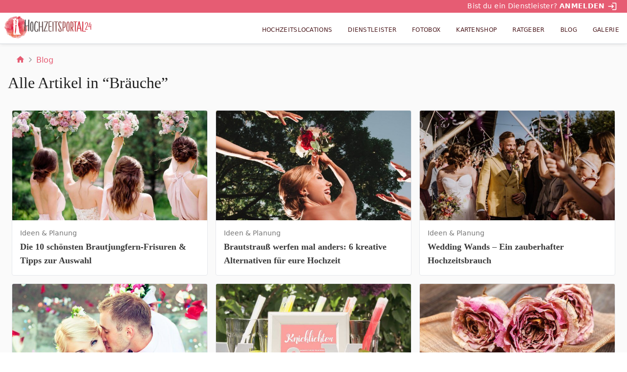

--- FILE ---
content_type: text/html; charset=utf-8
request_url: https://www.hochzeitsportal24.de/blog/tag/braeuche/
body_size: 41586
content:
<!DOCTYPE html><html lang="de" data-critters-container><head>
  <meta charset="utf-8">
  <title>Bräuche |  Alle Artikel Seite 1 | Hochzeitsportal24</title>
  <base href="/">
  <meta name="viewport" content="width=device-width, initial-scale=1">

  <link rel="apple-touch-icon" sizes="180x180" href="/assets/images/favicons/apple-touch-icon.png">
  <link rel="icon" type="image/png" sizes="32x32" href="/assets/images/favicons/favicon-32x32.png">
  <link rel="icon" type="image/png" sizes="16x16" href="/assets/images/favicons/favicon-16x16.png">
  <link rel="manifest" href="/assets/images/favicons/site.webmanifest">
  <link rel="mask-icon" href="/assets/images/favicons/safari-pinned-tab.svg" color="#E54E59">
  <link rel="shortcut icon" href="/assets/images/favicons/favicon.ico">
  <meta name="msapplication-TileColor" content="#ffffff">
  <meta name="msapplication-config" content="/assets/images/favicons/browserconfig.xml">
  <meta name="theme-color" content="#E54E59">

  <link rel="preload" as="font" href="/assets/fonts/MaterialIcons-Regular.woff2" type="font/woff2" crossorigin="anonymous">
  <script type="text/plain" class="cmplazyload" data-cmp-vendor="s30" data-cmp-src="https://www.youtube.com/iframe_api"></script>
  <script type="text/javascript" data-cmp-ab="1" src="https://cdn.consentmanager.net/delivery/autoblocking/0f6cea2ac1b24.js" data-cmp-host="c.delivery.consentmanager.net" data-cmp-cdn="cdn.consentmanager.net" data-cmp-codesrc="0"></script>
  <script type="text/plain" class="cmplazyload" data-cmp-vendor="c46309" data-cmp-src="https://watchbetter.com/embedPartner.js" async defer></script>
  <script src="/assets/qmnloader/qmnloader.min.js?v=1.2.3" defer></script>

<style>html{--mat-option-selected-state-label-text-color:#e65c73;--mat-option-label-text-color:rgba(0, 0, 0, .87);--mat-option-hover-state-layer-color:rgba(0, 0, 0, .04);--mat-option-focus-state-layer-color:rgba(0, 0, 0, .04);--mat-option-selected-state-layer-color:rgba(0, 0, 0, .04)}html{--mat-optgroup-label-text-color:rgba(0, 0, 0, .87)}html{--mat-option-label-text-font:Nunito Sans, Roboto, Open Sans, system-ui, -apple-system, BlinkMacSystemFont, Segoe UI, Roboto, Helvetica Neue, Arial, Noto Sans, sans-serif, Apple Color Emoji, Segoe UI Emoji, Segoe UI Symbol, Noto Color Emoji;--mat-option-label-text-line-height:1.5rem;--mat-option-label-text-size:1rem;--mat-option-label-text-tracking:normal;--mat-option-label-text-weight:400;--mat-optgroup-label-text-font:Nunito Sans, Roboto, Open Sans, system-ui, -apple-system, BlinkMacSystemFont, Segoe UI, Roboto, Helvetica Neue, Arial, Noto Sans, sans-serif, Apple Color Emoji, Segoe UI Emoji, Segoe UI Symbol, Noto Color Emoji;--mat-optgroup-label-text-line-height:1.5rem;--mat-optgroup-label-text-size:1rem;--mat-optgroup-label-text-tracking:normal;--mat-optgroup-label-text-weight:400}html{--mdc-filled-text-field-caret-color:#e65c73;--mdc-filled-text-field-focus-active-indicator-color:#e65c73;--mdc-filled-text-field-focus-label-text-color:rgba(230, 92, 115, .87);--mdc-filled-text-field-container-color:whitesmoke;--mdc-filled-text-field-disabled-container-color:#fafafa;--mdc-filled-text-field-label-text-color:rgba(0, 0, 0, .6);--mdc-filled-text-field-disabled-label-text-color:rgba(0, 0, 0, .38);--mdc-filled-text-field-input-text-color:rgba(0, 0, 0, .87);--mdc-filled-text-field-disabled-input-text-color:rgba(0, 0, 0, .38);--mdc-filled-text-field-input-text-placeholder-color:rgba(0, 0, 0, .6);--mdc-filled-text-field-error-focus-label-text-color:#f44336;--mdc-filled-text-field-error-label-text-color:#f44336;--mdc-filled-text-field-error-caret-color:#f44336;--mdc-filled-text-field-active-indicator-color:rgba(0, 0, 0, .42);--mdc-filled-text-field-disabled-active-indicator-color:rgba(0, 0, 0, .06);--mdc-filled-text-field-hover-active-indicator-color:rgba(0, 0, 0, .87);--mdc-filled-text-field-error-active-indicator-color:#f44336;--mdc-filled-text-field-error-focus-active-indicator-color:#f44336;--mdc-filled-text-field-error-hover-active-indicator-color:#f44336;--mdc-outlined-text-field-caret-color:#e65c73;--mdc-outlined-text-field-focus-outline-color:#e65c73;--mdc-outlined-text-field-focus-label-text-color:rgba(230, 92, 115, .87);--mdc-outlined-text-field-label-text-color:rgba(0, 0, 0, .6);--mdc-outlined-text-field-disabled-label-text-color:rgba(0, 0, 0, .38);--mdc-outlined-text-field-input-text-color:rgba(0, 0, 0, .87);--mdc-outlined-text-field-disabled-input-text-color:rgba(0, 0, 0, .38);--mdc-outlined-text-field-input-text-placeholder-color:rgba(0, 0, 0, .6);--mdc-outlined-text-field-error-caret-color:#f44336;--mdc-outlined-text-field-error-focus-label-text-color:#f44336;--mdc-outlined-text-field-error-label-text-color:#f44336;--mdc-outlined-text-field-outline-color:rgba(0, 0, 0, .38);--mdc-outlined-text-field-disabled-outline-color:rgba(0, 0, 0, .06);--mdc-outlined-text-field-hover-outline-color:rgba(0, 0, 0, .87);--mdc-outlined-text-field-error-focus-outline-color:#f44336;--mdc-outlined-text-field-error-hover-outline-color:#f44336;--mdc-outlined-text-field-error-outline-color:#f44336;--mat-form-field-disabled-input-text-placeholder-color:rgba(0, 0, 0, .38)}html{--mdc-filled-text-field-label-text-font:Nunito Sans, Roboto, Open Sans, system-ui, -apple-system, BlinkMacSystemFont, Segoe UI, Roboto, Helvetica Neue, Arial, Noto Sans, sans-serif, Apple Color Emoji, Segoe UI Emoji, Segoe UI Symbol, Noto Color Emoji;--mdc-filled-text-field-label-text-size:1rem;--mdc-filled-text-field-label-text-tracking:normal;--mdc-filled-text-field-label-text-weight:400;--mdc-outlined-text-field-label-text-font:Nunito Sans, Roboto, Open Sans, system-ui, -apple-system, BlinkMacSystemFont, Segoe UI, Roboto, Helvetica Neue, Arial, Noto Sans, sans-serif, Apple Color Emoji, Segoe UI Emoji, Segoe UI Symbol, Noto Color Emoji;--mdc-outlined-text-field-label-text-size:1rem;--mdc-outlined-text-field-label-text-tracking:normal;--mdc-outlined-text-field-label-text-weight:400;--mat-form-field-container-text-font:Nunito Sans, Roboto, Open Sans, system-ui, -apple-system, BlinkMacSystemFont, Segoe UI, Roboto, Helvetica Neue, Arial, Noto Sans, sans-serif, Apple Color Emoji, Segoe UI Emoji, Segoe UI Symbol, Noto Color Emoji;--mat-form-field-container-text-line-height:1.5rem;--mat-form-field-container-text-size:1rem;--mat-form-field-container-text-tracking:normal;--mat-form-field-container-text-weight:400;--mat-form-field-outlined-label-text-populated-size:1rem;--mat-form-field-subscript-text-font:Nunito Sans, Roboto, Open Sans, system-ui, -apple-system, BlinkMacSystemFont, Segoe UI, Roboto, Helvetica Neue, Arial, Noto Sans, sans-serif, Apple Color Emoji, Segoe UI Emoji, Segoe UI Symbol, Noto Color Emoji;--mat-form-field-subscript-text-line-height:1.25rem;--mat-form-field-subscript-text-size:.875rem;--mat-form-field-subscript-text-tracking:normal;--mat-form-field-subscript-text-weight:400;--mat-select-panel-background-color:white;--mat-select-enabled-trigger-text-color:rgba(0, 0, 0, .87);--mat-select-disabled-trigger-text-color:rgba(0, 0, 0, .38);--mat-select-placeholder-text-color:rgba(0, 0, 0, .6);--mat-select-enabled-arrow-color:rgba(0, 0, 0, .54);--mat-select-disabled-arrow-color:rgba(0, 0, 0, .38);--mat-select-focused-arrow-color:rgba(230, 92, 115, .87);--mat-select-invalid-arrow-color:rgba(244, 67, 54, .87)}html{--mat-select-trigger-text-font:Nunito Sans, Roboto, Open Sans, system-ui, -apple-system, BlinkMacSystemFont, Segoe UI, Roboto, Helvetica Neue, Arial, Noto Sans, sans-serif, Apple Color Emoji, Segoe UI Emoji, Segoe UI Symbol, Noto Color Emoji;--mat-select-trigger-text-line-height:1.5rem;--mat-select-trigger-text-size:1rem;--mat-select-trigger-text-tracking:normal;--mat-select-trigger-text-weight:400;--mat-autocomplete-background-color:white}html{--mat-menu-item-label-text-color:rgba(0, 0, 0, .87);--mat-menu-item-icon-color:rgba(0, 0, 0, .87);--mat-menu-item-hover-state-layer-color:rgba(0, 0, 0, .04);--mat-menu-item-focus-state-layer-color:rgba(0, 0, 0, .04);--mat-menu-container-color:white;--mat-menu-item-label-text-font:Nunito Sans, Roboto, Open Sans, system-ui, -apple-system, BlinkMacSystemFont, Segoe UI, Roboto, Helvetica Neue, Arial, Noto Sans, sans-serif, Apple Color Emoji, Segoe UI Emoji, Segoe UI Symbol, Noto Color Emoji;--mat-menu-item-label-text-size:1rem;--mat-menu-item-label-text-tracking:normal;--mat-menu-item-label-text-line-height:1.5rem;--mat-menu-item-label-text-weight:400}html{--mat-paginator-container-text-color:rgba(0, 0, 0, .87);--mat-paginator-container-background-color:white;--mat-paginator-enabled-icon-color:rgba(0, 0, 0, .54);--mat-paginator-disabled-icon-color:rgba(0, 0, 0, .12);--mat-paginator-container-size:56px}html{--mat-paginator-container-text-font:Nunito Sans, Roboto, Open Sans, system-ui, -apple-system, BlinkMacSystemFont, Segoe UI, Roboto, Helvetica Neue, Arial, Noto Sans, sans-serif, Apple Color Emoji, Segoe UI Emoji, Segoe UI Symbol, Noto Color Emoji;--mat-paginator-container-text-line-height:1.25rem;--mat-paginator-container-text-size:.875rem;--mat-paginator-container-text-tracking:normal;--mat-paginator-container-text-weight:400;--mat-paginator-select-trigger-text-size:.875rem}html{--mdc-checkbox-disabled-selected-icon-color:rgba(0, 0, 0, .38);--mdc-checkbox-disabled-unselected-icon-color:rgba(0, 0, 0, .38);--mdc-checkbox-selected-checkmark-color:#000;--mdc-checkbox-selected-focus-icon-color:#f39961;--mdc-checkbox-selected-hover-icon-color:#f39961;--mdc-checkbox-selected-icon-color:#f39961;--mdc-checkbox-selected-pressed-icon-color:#f39961;--mdc-checkbox-unselected-focus-icon-color:#212121;--mdc-checkbox-unselected-hover-icon-color:#212121;--mdc-checkbox-unselected-icon-color:rgba(0, 0, 0, .54);--mdc-checkbox-unselected-pressed-icon-color:rgba(0, 0, 0, .54);--mdc-checkbox-selected-focus-state-layer-color:#f39961;--mdc-checkbox-selected-hover-state-layer-color:#f39961;--mdc-checkbox-selected-pressed-state-layer-color:#f39961;--mdc-checkbox-unselected-focus-state-layer-color:black;--mdc-checkbox-unselected-hover-state-layer-color:black;--mdc-checkbox-unselected-pressed-state-layer-color:black}html{--mdc-checkbox-state-layer-size:40px}html{--mat-table-background-color:white;--mat-table-header-headline-color:rgba(0, 0, 0, .87);--mat-table-row-item-label-text-color:rgba(0, 0, 0, .87);--mat-table-row-item-outline-color:rgba(0, 0, 0, .12);--mat-table-header-container-height:56px;--mat-table-footer-container-height:52px;--mat-table-row-item-container-height:52px;--mat-table-header-headline-font:Nunito Sans, Roboto, Open Sans, system-ui, -apple-system, BlinkMacSystemFont, Segoe UI, Roboto, Helvetica Neue, Arial, Noto Sans, sans-serif, Apple Color Emoji, Segoe UI Emoji, Segoe UI Symbol, Noto Color Emoji;--mat-table-header-headline-line-height:1.25rem;--mat-table-header-headline-size:.875rem;--mat-table-header-headline-weight:400;--mat-table-header-headline-tracking:normal;--mat-table-row-item-label-text-font:Nunito Sans, Roboto, Open Sans, system-ui, -apple-system, BlinkMacSystemFont, Segoe UI, Roboto, Helvetica Neue, Arial, Noto Sans, sans-serif, Apple Color Emoji, Segoe UI Emoji, Segoe UI Symbol, Noto Color Emoji;--mat-table-row-item-label-text-line-height:1.25rem;--mat-table-row-item-label-text-size:.875rem;--mat-table-row-item-label-text-weight:400;--mat-table-row-item-label-text-tracking:normal;--mat-table-footer-supporting-text-font:Nunito Sans, Roboto, Open Sans, system-ui, -apple-system, BlinkMacSystemFont, Segoe UI, Roboto, Helvetica Neue, Arial, Noto Sans, sans-serif, Apple Color Emoji, Segoe UI Emoji, Segoe UI Symbol, Noto Color Emoji;--mat-table-footer-supporting-text-line-height:1.25rem;--mat-table-footer-supporting-text-size:.875rem;--mat-table-footer-supporting-text-weight:400;--mat-table-footer-supporting-text-tracking:normal}html{--mat-badge-background-color:#e65c73;--mat-badge-text-color:white;--mat-badge-disabled-state-background-color:#b9b9b9;--mat-badge-disabled-state-text-color:rgba(0, 0, 0, .38)}html{--mat-badge-text-font:Nunito Sans, Roboto, Open Sans, system-ui, -apple-system, BlinkMacSystemFont, Segoe UI, Roboto, Helvetica Neue, Arial, Noto Sans, sans-serif, Apple Color Emoji, Segoe UI Emoji, Segoe UI Symbol, Noto Color Emoji;--mat-badge-text-size:12px;--mat-badge-text-weight:600;--mat-badge-small-size-text-size:9px;--mat-badge-large-size-text-size:24px;--mat-bottom-sheet-container-text-color:rgba(0, 0, 0, .87);--mat-bottom-sheet-container-background-color:white;--mat-bottom-sheet-container-text-font:Nunito Sans, Roboto, Open Sans, system-ui, -apple-system, BlinkMacSystemFont, Segoe UI, Roboto, Helvetica Neue, Arial, Noto Sans, sans-serif, Apple Color Emoji, Segoe UI Emoji, Segoe UI Symbol, Noto Color Emoji;--mat-bottom-sheet-container-text-line-height:1.25rem;--mat-bottom-sheet-container-text-size:.875rem;--mat-bottom-sheet-container-text-tracking:normal;--mat-bottom-sheet-container-text-weight:400;--mat-legacy-button-toggle-text-color:rgba(0, 0, 0, .38);--mat-legacy-button-toggle-state-layer-color:rgba(0, 0, 0, .12);--mat-legacy-button-toggle-selected-state-text-color:rgba(0, 0, 0, .54);--mat-legacy-button-toggle-selected-state-background-color:#e0e0e0;--mat-legacy-button-toggle-disabled-state-text-color:rgba(0, 0, 0, .26);--mat-legacy-button-toggle-disabled-state-background-color:#eeeeee;--mat-legacy-button-toggle-disabled-selected-state-background-color:#bdbdbd;--mat-standard-button-toggle-text-color:rgba(0, 0, 0, .87);--mat-standard-button-toggle-background-color:white;--mat-standard-button-toggle-state-layer-color:black;--mat-standard-button-toggle-selected-state-background-color:#e0e0e0;--mat-standard-button-toggle-selected-state-text-color:rgba(0, 0, 0, .87);--mat-standard-button-toggle-disabled-state-text-color:rgba(0, 0, 0, .26);--mat-standard-button-toggle-disabled-state-background-color:white;--mat-standard-button-toggle-disabled-selected-state-text-color:rgba(0, 0, 0, .87);--mat-standard-button-toggle-disabled-selected-state-background-color:#bdbdbd;--mat-standard-button-toggle-divider-color:#e0e0e0;--mat-standard-button-toggle-height:48px;--mat-legacy-button-toggle-text-font:Nunito Sans, Roboto, Open Sans, system-ui, -apple-system, BlinkMacSystemFont, Segoe UI, Roboto, Helvetica Neue, Arial, Noto Sans, sans-serif, Apple Color Emoji, Segoe UI Emoji, Segoe UI Symbol, Noto Color Emoji;--mat-standard-button-toggle-text-font:Nunito Sans, Roboto, Open Sans, system-ui, -apple-system, BlinkMacSystemFont, Segoe UI, Roboto, Helvetica Neue, Arial, Noto Sans, sans-serif, Apple Color Emoji, Segoe UI Emoji, Segoe UI Symbol, Noto Color Emoji;--mat-datepicker-calendar-date-selected-state-text-color:white;--mat-datepicker-calendar-date-selected-state-background-color:#e65c73;--mat-datepicker-calendar-date-selected-disabled-state-background-color:rgba(230, 92, 115, .4);--mat-datepicker-calendar-date-today-selected-state-outline-color:white;--mat-datepicker-calendar-date-focus-state-background-color:rgba(230, 92, 115, .3);--mat-datepicker-calendar-date-hover-state-background-color:rgba(230, 92, 115, .3);--mat-datepicker-toggle-active-state-icon-color:#e65c73;--mat-datepicker-calendar-date-in-range-state-background-color:rgba(230, 92, 115, .2);--mat-datepicker-calendar-date-in-comparison-range-state-background-color:rgba(249, 171, 0, .2);--mat-datepicker-calendar-date-in-overlap-range-state-background-color:#a8dab5;--mat-datepicker-calendar-date-in-overlap-range-selected-state-background-color:#46a35e;--mat-datepicker-toggle-icon-color:rgba(0, 0, 0, .54);--mat-datepicker-calendar-body-label-text-color:rgba(0, 0, 0, .54);--mat-datepicker-calendar-period-button-icon-color:rgba(0, 0, 0, .54);--mat-datepicker-calendar-navigation-button-icon-color:rgba(0, 0, 0, .54);--mat-datepicker-calendar-header-divider-color:rgba(0, 0, 0, .12);--mat-datepicker-calendar-header-text-color:rgba(0, 0, 0, .54);--mat-datepicker-calendar-date-today-outline-color:rgba(0, 0, 0, .38);--mat-datepicker-calendar-date-today-disabled-state-outline-color:rgba(0, 0, 0, .18);--mat-datepicker-calendar-date-text-color:rgba(0, 0, 0, .87);--mat-datepicker-calendar-date-outline-color:transparent;--mat-datepicker-calendar-date-disabled-state-text-color:rgba(0, 0, 0, .38);--mat-datepicker-calendar-date-preview-state-outline-color:rgba(0, 0, 0, .24);--mat-datepicker-range-input-separator-color:rgba(0, 0, 0, .87);--mat-datepicker-range-input-disabled-state-separator-color:rgba(0, 0, 0, .38);--mat-datepicker-range-input-disabled-state-text-color:rgba(0, 0, 0, .38);--mat-datepicker-calendar-container-background-color:white;--mat-datepicker-calendar-container-text-color:rgba(0, 0, 0, .87)}html{--mat-datepicker-calendar-text-font:Nunito Sans, Roboto, Open Sans, system-ui, -apple-system, BlinkMacSystemFont, Segoe UI, Roboto, Helvetica Neue, Arial, Noto Sans, sans-serif, Apple Color Emoji, Segoe UI Emoji, Segoe UI Symbol, Noto Color Emoji;--mat-datepicker-calendar-text-size:13px;--mat-datepicker-calendar-body-label-text-size:1rem;--mat-datepicker-calendar-body-label-text-weight:400;--mat-datepicker-calendar-period-button-text-size:1rem;--mat-datepicker-calendar-period-button-text-weight:400;--mat-datepicker-calendar-header-text-size:11px;--mat-datepicker-calendar-header-text-weight:400;--mat-divider-color:rgba(0, 0, 0, .12);--mat-expansion-container-background-color:white;--mat-expansion-container-text-color:rgba(0, 0, 0, .87);--mat-expansion-actions-divider-color:rgba(0, 0, 0, .12);--mat-expansion-header-hover-state-layer-color:rgba(0, 0, 0, .04);--mat-expansion-header-focus-state-layer-color:rgba(0, 0, 0, .04);--mat-expansion-header-disabled-state-text-color:rgba(0, 0, 0, .26);--mat-expansion-header-text-color:rgba(0, 0, 0, .87);--mat-expansion-header-description-color:rgba(0, 0, 0, .54);--mat-expansion-header-indicator-color:rgba(0, 0, 0, .54);--mat-expansion-header-collapsed-state-height:48px;--mat-expansion-header-expanded-state-height:64px;--mat-expansion-header-text-font:Nunito Sans, Roboto, Open Sans, system-ui, -apple-system, BlinkMacSystemFont, Segoe UI, Roboto, Helvetica Neue, Arial, Noto Sans, sans-serif, Apple Color Emoji, Segoe UI Emoji, Segoe UI Symbol, Noto Color Emoji;--mat-expansion-header-text-size:.875rem;--mat-expansion-header-text-weight:400;--mat-expansion-header-text-line-height:inherit;--mat-expansion-header-text-tracking:inherit;--mat-expansion-container-text-font:Nunito Sans, Roboto, Open Sans, system-ui, -apple-system, BlinkMacSystemFont, Segoe UI, Roboto, Helvetica Neue, Arial, Noto Sans, sans-serif, Apple Color Emoji, Segoe UI Emoji, Segoe UI Symbol, Noto Color Emoji;--mat-expansion-container-text-line-height:1.25rem;--mat-expansion-container-text-size:.875rem;--mat-expansion-container-text-tracking:normal;--mat-expansion-container-text-weight:400;--mat-grid-list-tile-header-primary-text-size:.875rem;--mat-grid-list-tile-header-secondary-text-size:.875rem;--mat-grid-list-tile-footer-primary-text-size:.875rem;--mat-grid-list-tile-footer-secondary-text-size:.875rem;--mat-icon-color:inherit}html{--mat-sidenav-container-divider-color:rgba(0, 0, 0, .12);--mat-sidenav-container-background-color:white;--mat-sidenav-container-text-color:rgba(0, 0, 0, .87);--mat-sidenav-content-background-color:#fafafa;--mat-sidenav-content-text-color:rgba(0, 0, 0, .87);--mat-sidenav-scrim-color:rgba(0, 0, 0, .6);--mat-stepper-header-icon-foreground-color:white;--mat-stepper-header-selected-state-icon-background-color:#e65c73;--mat-stepper-header-selected-state-icon-foreground-color:white;--mat-stepper-header-done-state-icon-background-color:#e65c73;--mat-stepper-header-done-state-icon-foreground-color:white;--mat-stepper-header-edit-state-icon-background-color:#e65c73;--mat-stepper-header-edit-state-icon-foreground-color:white;--mat-stepper-container-color:white;--mat-stepper-line-color:rgba(0, 0, 0, .12);--mat-stepper-header-hover-state-layer-color:rgba(0, 0, 0, .04);--mat-stepper-header-focus-state-layer-color:rgba(0, 0, 0, .04);--mat-stepper-header-label-text-color:rgba(0, 0, 0, .54);--mat-stepper-header-optional-label-text-color:rgba(0, 0, 0, .54);--mat-stepper-header-selected-state-label-text-color:rgba(0, 0, 0, .87);--mat-stepper-header-error-state-label-text-color:#f44336;--mat-stepper-header-icon-background-color:rgba(0, 0, 0, .54);--mat-stepper-header-error-state-icon-foreground-color:#f44336;--mat-stepper-header-error-state-icon-background-color:transparent}html{--mat-stepper-header-height:72px;--mat-stepper-container-text-font:Nunito Sans, Roboto, Open Sans, system-ui, -apple-system, BlinkMacSystemFont, Segoe UI, Roboto, Helvetica Neue, Arial, Noto Sans, sans-serif, Apple Color Emoji, Segoe UI Emoji, Segoe UI Symbol, Noto Color Emoji;--mat-stepper-header-label-text-font:Nunito Sans, Roboto, Open Sans, system-ui, -apple-system, BlinkMacSystemFont, Segoe UI, Roboto, Helvetica Neue, Arial, Noto Sans, sans-serif, Apple Color Emoji, Segoe UI Emoji, Segoe UI Symbol, Noto Color Emoji;--mat-stepper-header-label-text-size:.875rem;--mat-stepper-header-label-text-weight:400;--mat-stepper-header-error-state-label-text-size:1rem;--mat-stepper-header-selected-state-label-text-size:1rem;--mat-stepper-header-selected-state-label-text-weight:400}html{--mat-toolbar-container-background-color:whitesmoke;--mat-toolbar-container-text-color:rgba(0, 0, 0, .87)}html{--mat-toolbar-standard-height:64px;--mat-toolbar-mobile-height:56px;--mat-toolbar-title-text-font:Nunito Sans, Roboto, Open Sans, system-ui, -apple-system, BlinkMacSystemFont, Segoe UI, Roboto, Helvetica Neue, Arial, Noto Sans, sans-serif, Apple Color Emoji, Segoe UI Emoji, Segoe UI Symbol, Noto Color Emoji;--mat-toolbar-title-text-line-height:1.75rem;--mat-toolbar-title-text-size:1.25rem;--mat-toolbar-title-text-tracking:normal;--mat-toolbar-title-text-weight:700}*,:before,:after{--tw-border-spacing-x:0;--tw-border-spacing-y:0;--tw-translate-x:0;--tw-translate-y:0;--tw-rotate:0;--tw-skew-x:0;--tw-skew-y:0;--tw-scale-x:1;--tw-scale-y:1;--tw-pan-x: ;--tw-pan-y: ;--tw-pinch-zoom: ;--tw-scroll-snap-strictness:proximity;--tw-gradient-from-position: ;--tw-gradient-via-position: ;--tw-gradient-to-position: ;--tw-ordinal: ;--tw-slashed-zero: ;--tw-numeric-figure: ;--tw-numeric-spacing: ;--tw-numeric-fraction: ;--tw-ring-inset: ;--tw-ring-offset-width:0px;--tw-ring-offset-color:#fff;--tw-ring-color:rgb(59 130 246 / .5);--tw-ring-offset-shadow:0 0 #0000;--tw-ring-shadow:0 0 #0000;--tw-shadow:0 0 #0000;--tw-shadow-colored:0 0 #0000;--tw-blur: ;--tw-brightness: ;--tw-contrast: ;--tw-grayscale: ;--tw-hue-rotate: ;--tw-invert: ;--tw-saturate: ;--tw-sepia: ;--tw-drop-shadow: ;--tw-backdrop-blur: ;--tw-backdrop-brightness: ;--tw-backdrop-contrast: ;--tw-backdrop-grayscale: ;--tw-backdrop-hue-rotate: ;--tw-backdrop-invert: ;--tw-backdrop-opacity: ;--tw-backdrop-saturate: ;--tw-backdrop-sepia: ;--tw-contain-size: ;--tw-contain-layout: ;--tw-contain-paint: ;--tw-contain-style: }*,:before,:after{box-sizing:border-box;border-width:0;border-style:solid;border-color:#e5e7eb}:before,:after{--tw-content:""}html{line-height:1.5;-webkit-text-size-adjust:100%;tab-size:4;font-family:Nunito Sans,Roboto,Open Sans,system-ui,-apple-system,BlinkMacSystemFont,Segoe UI,Roboto,Helvetica Neue,Arial,Noto Sans,sans-serif,Apple Color Emoji,Segoe UI Emoji,Segoe UI Symbol,Noto Color Emoji;font-feature-settings:normal;font-variation-settings:normal;-webkit-tap-highlight-color:transparent}body{margin:0;line-height:inherit}html{font-family:Nunito Sans,Roboto,Open Sans,system-ui,-apple-system,BlinkMacSystemFont,Segoe UI,Roboto,Helvetica Neue,Arial,Noto Sans,sans-serif,Apple Color Emoji,Segoe UI Emoji,Segoe UI Symbol,Noto Color Emoji;--tw-text-opacity:1;color:rgb(23 9 11 / var(--tw-text-opacity, 1));box-sizing:border-box;font-size:100%}body{font-size:1rem;line-height:1.5rem}@media (min-width: 768px){body{font-size:1.125rem;line-height:1.75rem}}</style><style>@font-face{font-family:Material Icons;font-style:normal;font-weight:400;src:local("Material Icons"),url(/assets/fonts/MaterialIcons-Regular.woff2) format("woff2"),url(/assets/fonts/MaterialIcons-Regular.woff) format("woff")}.mat-ripple{overflow:hidden;position:relative}.mat-ripple:not(:empty){transform:translateZ(0)}.cdk-visually-hidden{border:0;clip:rect(0 0 0 0);height:1px;margin:-1px;overflow:hidden;padding:0;position:absolute;width:1px;white-space:nowrap;outline:0;-webkit-appearance:none;-moz-appearance:none;left:0}.mat-focus-indicator{position:relative}.mat-focus-indicator:before{inset:0;position:absolute;box-sizing:border-box;pointer-events:none;display:var(--mat-focus-indicator-display, none);border:var(--mat-focus-indicator-border-width, 3px) var(--mat-focus-indicator-border-style, solid) var(--mat-focus-indicator-border-color, transparent);border-radius:var(--mat-focus-indicator-border-radius, 4px)}.mat-focus-indicator:focus:before{content:""}.mat-mdc-focus-indicator{position:relative}.mat-mdc-focus-indicator:before{inset:0;position:absolute;box-sizing:border-box;pointer-events:none;display:var(--mat-mdc-focus-indicator-display, none);border:var(--mat-mdc-focus-indicator-border-width, 3px) var(--mat-mdc-focus-indicator-border-style, solid) var(--mat-mdc-focus-indicator-border-color, transparent);border-radius:var(--mat-mdc-focus-indicator-border-radius, 4px)}.mat-mdc-focus-indicator:focus:before{content:""}.mdc-button{-moz-osx-font-smoothing:grayscale;-webkit-font-smoothing:antialiased;font-family:var(--mdc-typography-button-font-family, var(--mdc-typography-font-family, Montserrat, Menlo, Monaco, Consolas, Liberation Mono, Courier New));font-size:var(--mdc-typography-button-font-size, 14px);line-height:var(--mdc-typography-button-line-height, 36px);font-weight:var(--mdc-typography-button-font-weight, 500);letter-spacing:var(--mdc-typography-button-letter-spacing, .0892857143em);-webkit-text-decoration:var(--mdc-typography-button-text-decoration, none);text-decoration:var(--mdc-typography-button-text-decoration, none);text-transform:var(--mdc-typography-button-text-transform, none)}html{--mat-option-selected-state-label-text-color:#e65c73;--mat-option-label-text-color:rgba(0, 0, 0, .87);--mat-option-hover-state-layer-color:rgba(0, 0, 0, .04);--mat-option-focus-state-layer-color:rgba(0, 0, 0, .04);--mat-option-selected-state-layer-color:rgba(0, 0, 0, .04)}html{--mat-optgroup-label-text-color:rgba(0, 0, 0, .87)}.mat-elevation-z3{box-shadow:0 3px 3px -2px #0003,0 3px 4px #00000024,0 1px 8px #0000001f}html{--mat-option-label-text-font:Nunito Sans, Roboto, Open Sans, system-ui, -apple-system, BlinkMacSystemFont, Segoe UI, Roboto, Helvetica Neue, Arial, Noto Sans, sans-serif, Apple Color Emoji, Segoe UI Emoji, Segoe UI Symbol, Noto Color Emoji;--mat-option-label-text-line-height:1.5rem;--mat-option-label-text-size:1rem;--mat-option-label-text-tracking:normal;--mat-option-label-text-weight:400;--mat-optgroup-label-text-font:Nunito Sans, Roboto, Open Sans, system-ui, -apple-system, BlinkMacSystemFont, Segoe UI, Roboto, Helvetica Neue, Arial, Noto Sans, sans-serif, Apple Color Emoji, Segoe UI Emoji, Segoe UI Symbol, Noto Color Emoji;--mat-optgroup-label-text-line-height:1.5rem;--mat-optgroup-label-text-size:1rem;--mat-optgroup-label-text-tracking:normal;--mat-optgroup-label-text-weight:400}.mat-mdc-card{--mdc-elevated-card-container-color:white;--mdc-elevated-card-container-elevation:0px 2px 1px -1px rgba(0, 0, 0, .2), 0px 1px 1px 0px rgba(0, 0, 0, .14), 0px 1px 3px 0px rgba(0, 0, 0, .12);--mdc-outlined-card-container-color:white;--mdc-outlined-card-outline-color:rgba(0, 0, 0, .12);--mdc-outlined-card-container-elevation:0px 0px 0px 0px rgba(0, 0, 0, .2), 0px 0px 0px 0px rgba(0, 0, 0, .14), 0px 0px 0px 0px rgba(0, 0, 0, .12);--mat-card-subtitle-text-color:rgba(0, 0, 0, .54);--mat-card-title-text-font:Nunito Sans, Roboto, Open Sans, system-ui, -apple-system, BlinkMacSystemFont, Segoe UI, Roboto, Helvetica Neue, Arial, Noto Sans, sans-serif, Apple Color Emoji, Segoe UI Emoji, Segoe UI Symbol, Noto Color Emoji;--mat-card-title-text-line-height:1.75rem;--mat-card-title-text-size:1.25rem;--mat-card-title-text-tracking:normal;--mat-card-title-text-weight:700;--mat-card-subtitle-text-font:Nunito Sans, Roboto, Open Sans, system-ui, -apple-system, BlinkMacSystemFont, Segoe UI, Roboto, Helvetica Neue, Arial, Noto Sans, sans-serif, Apple Color Emoji, Segoe UI Emoji, Segoe UI Symbol, Noto Color Emoji;--mat-card-subtitle-text-line-height:1.25rem;--mat-card-subtitle-text-size:.875rem;--mat-card-subtitle-text-tracking:normal;--mat-card-subtitle-text-weight:400}html{--mdc-filled-text-field-caret-color:#e65c73;--mdc-filled-text-field-focus-active-indicator-color:#e65c73;--mdc-filled-text-field-focus-label-text-color:rgba(230, 92, 115, .87);--mdc-filled-text-field-container-color:whitesmoke;--mdc-filled-text-field-disabled-container-color:#fafafa;--mdc-filled-text-field-label-text-color:rgba(0, 0, 0, .6);--mdc-filled-text-field-disabled-label-text-color:rgba(0, 0, 0, .38);--mdc-filled-text-field-input-text-color:rgba(0, 0, 0, .87);--mdc-filled-text-field-disabled-input-text-color:rgba(0, 0, 0, .38);--mdc-filled-text-field-input-text-placeholder-color:rgba(0, 0, 0, .6);--mdc-filled-text-field-error-focus-label-text-color:#f44336;--mdc-filled-text-field-error-label-text-color:#f44336;--mdc-filled-text-field-error-caret-color:#f44336;--mdc-filled-text-field-active-indicator-color:rgba(0, 0, 0, .42);--mdc-filled-text-field-disabled-active-indicator-color:rgba(0, 0, 0, .06);--mdc-filled-text-field-hover-active-indicator-color:rgba(0, 0, 0, .87);--mdc-filled-text-field-error-active-indicator-color:#f44336;--mdc-filled-text-field-error-focus-active-indicator-color:#f44336;--mdc-filled-text-field-error-hover-active-indicator-color:#f44336;--mdc-outlined-text-field-caret-color:#e65c73;--mdc-outlined-text-field-focus-outline-color:#e65c73;--mdc-outlined-text-field-focus-label-text-color:rgba(230, 92, 115, .87);--mdc-outlined-text-field-label-text-color:rgba(0, 0, 0, .6);--mdc-outlined-text-field-disabled-label-text-color:rgba(0, 0, 0, .38);--mdc-outlined-text-field-input-text-color:rgba(0, 0, 0, .87);--mdc-outlined-text-field-disabled-input-text-color:rgba(0, 0, 0, .38);--mdc-outlined-text-field-input-text-placeholder-color:rgba(0, 0, 0, .6);--mdc-outlined-text-field-error-caret-color:#f44336;--mdc-outlined-text-field-error-focus-label-text-color:#f44336;--mdc-outlined-text-field-error-label-text-color:#f44336;--mdc-outlined-text-field-outline-color:rgba(0, 0, 0, .38);--mdc-outlined-text-field-disabled-outline-color:rgba(0, 0, 0, .06);--mdc-outlined-text-field-hover-outline-color:rgba(0, 0, 0, .87);--mdc-outlined-text-field-error-focus-outline-color:#f44336;--mdc-outlined-text-field-error-hover-outline-color:#f44336;--mdc-outlined-text-field-error-outline-color:#f44336;--mat-form-field-disabled-input-text-placeholder-color:rgba(0, 0, 0, .38)}html{--mdc-filled-text-field-label-text-font:Nunito Sans, Roboto, Open Sans, system-ui, -apple-system, BlinkMacSystemFont, Segoe UI, Roboto, Helvetica Neue, Arial, Noto Sans, sans-serif, Apple Color Emoji, Segoe UI Emoji, Segoe UI Symbol, Noto Color Emoji;--mdc-filled-text-field-label-text-size:1rem;--mdc-filled-text-field-label-text-tracking:normal;--mdc-filled-text-field-label-text-weight:400;--mdc-outlined-text-field-label-text-font:Nunito Sans, Roboto, Open Sans, system-ui, -apple-system, BlinkMacSystemFont, Segoe UI, Roboto, Helvetica Neue, Arial, Noto Sans, sans-serif, Apple Color Emoji, Segoe UI Emoji, Segoe UI Symbol, Noto Color Emoji;--mdc-outlined-text-field-label-text-size:1rem;--mdc-outlined-text-field-label-text-tracking:normal;--mdc-outlined-text-field-label-text-weight:400;--mat-form-field-container-text-font:Nunito Sans, Roboto, Open Sans, system-ui, -apple-system, BlinkMacSystemFont, Segoe UI, Roboto, Helvetica Neue, Arial, Noto Sans, sans-serif, Apple Color Emoji, Segoe UI Emoji, Segoe UI Symbol, Noto Color Emoji;--mat-form-field-container-text-line-height:1.5rem;--mat-form-field-container-text-size:1rem;--mat-form-field-container-text-tracking:normal;--mat-form-field-container-text-weight:400;--mat-form-field-outlined-label-text-populated-size:1rem;--mat-form-field-subscript-text-font:Nunito Sans, Roboto, Open Sans, system-ui, -apple-system, BlinkMacSystemFont, Segoe UI, Roboto, Helvetica Neue, Arial, Noto Sans, sans-serif, Apple Color Emoji, Segoe UI Emoji, Segoe UI Symbol, Noto Color Emoji;--mat-form-field-subscript-text-line-height:1.25rem;--mat-form-field-subscript-text-size:.875rem;--mat-form-field-subscript-text-tracking:normal;--mat-form-field-subscript-text-weight:400;--mat-select-panel-background-color:white;--mat-select-enabled-trigger-text-color:rgba(0, 0, 0, .87);--mat-select-disabled-trigger-text-color:rgba(0, 0, 0, .38);--mat-select-placeholder-text-color:rgba(0, 0, 0, .6);--mat-select-enabled-arrow-color:rgba(0, 0, 0, .54);--mat-select-disabled-arrow-color:rgba(0, 0, 0, .38);--mat-select-focused-arrow-color:rgba(230, 92, 115, .87);--mat-select-invalid-arrow-color:rgba(244, 67, 54, .87)}html{--mat-select-trigger-text-font:Nunito Sans, Roboto, Open Sans, system-ui, -apple-system, BlinkMacSystemFont, Segoe UI, Roboto, Helvetica Neue, Arial, Noto Sans, sans-serif, Apple Color Emoji, Segoe UI Emoji, Segoe UI Symbol, Noto Color Emoji;--mat-select-trigger-text-line-height:1.5rem;--mat-select-trigger-text-size:1rem;--mat-select-trigger-text-tracking:normal;--mat-select-trigger-text-weight:400;--mat-autocomplete-background-color:white}html{--mat-menu-item-label-text-color:rgba(0, 0, 0, .87);--mat-menu-item-icon-color:rgba(0, 0, 0, .87);--mat-menu-item-hover-state-layer-color:rgba(0, 0, 0, .04);--mat-menu-item-focus-state-layer-color:rgba(0, 0, 0, .04);--mat-menu-container-color:white;--mat-menu-item-label-text-font:Nunito Sans, Roboto, Open Sans, system-ui, -apple-system, BlinkMacSystemFont, Segoe UI, Roboto, Helvetica Neue, Arial, Noto Sans, sans-serif, Apple Color Emoji, Segoe UI Emoji, Segoe UI Symbol, Noto Color Emoji;--mat-menu-item-label-text-size:1rem;--mat-menu-item-label-text-tracking:normal;--mat-menu-item-label-text-line-height:1.5rem;--mat-menu-item-label-text-weight:400}.mat-mdc-list-base{--mdc-list-list-item-label-text-color:rgba(0, 0, 0, .87);--mdc-list-list-item-supporting-text-color:rgba(0, 0, 0, .54);--mdc-list-list-item-leading-icon-color:rgba(0, 0, 0, .38);--mdc-list-list-item-trailing-supporting-text-color:rgba(0, 0, 0, .38);--mdc-list-list-item-trailing-icon-color:rgba(0, 0, 0, .38);--mdc-list-list-item-selected-trailing-icon-color:rgba(0, 0, 0, .38);--mdc-list-list-item-disabled-label-text-color:black;--mdc-list-list-item-disabled-leading-icon-color:black;--mdc-list-list-item-disabled-trailing-icon-color:black;--mdc-list-list-item-hover-label-text-color:rgba(0, 0, 0, .87);--mdc-list-list-item-hover-leading-icon-color:rgba(0, 0, 0, .38);--mdc-list-list-item-hover-trailing-icon-color:rgba(0, 0, 0, .38);--mdc-list-list-item-focus-label-text-color:rgba(0, 0, 0, .87);--mdc-list-list-item-hover-state-layer-color:black;--mdc-list-list-item-hover-state-layer-opacity:.04;--mdc-list-list-item-focus-state-layer-color:black;--mdc-list-list-item-focus-state-layer-opacity:.12}.mat-mdc-list-base{--mdc-list-list-item-one-line-container-height:48px;--mdc-list-list-item-two-line-container-height:64px;--mdc-list-list-item-three-line-container-height:88px}.mat-mdc-list-base{--mdc-list-list-item-label-text-font:Nunito Sans, Roboto, Open Sans, system-ui, -apple-system, BlinkMacSystemFont, Segoe UI, Roboto, Helvetica Neue, Arial, Noto Sans, sans-serif, Apple Color Emoji, Segoe UI Emoji, Segoe UI Symbol, Noto Color Emoji;--mdc-list-list-item-label-text-line-height:1.5rem;--mdc-list-list-item-label-text-size:1rem;--mdc-list-list-item-label-text-tracking:normal;--mdc-list-list-item-label-text-weight:400;--mdc-list-list-item-supporting-text-font:Nunito Sans, Roboto, Open Sans, system-ui, -apple-system, BlinkMacSystemFont, Segoe UI, Roboto, Helvetica Neue, Arial, Noto Sans, sans-serif, Apple Color Emoji, Segoe UI Emoji, Segoe UI Symbol, Noto Color Emoji;--mdc-list-list-item-supporting-text-line-height:1.25rem;--mdc-list-list-item-supporting-text-size:.875rem;--mdc-list-list-item-supporting-text-tracking:normal;--mdc-list-list-item-supporting-text-weight:400;--mdc-list-list-item-trailing-supporting-text-font:Nunito Sans, Roboto, Open Sans, system-ui, -apple-system, BlinkMacSystemFont, Segoe UI, Roboto, Helvetica Neue, Arial, Noto Sans, sans-serif, Apple Color Emoji, Segoe UI Emoji, Segoe UI Symbol, Noto Color Emoji;--mdc-list-list-item-trailing-supporting-text-line-height:1.25rem;--mdc-list-list-item-trailing-supporting-text-size:.875rem;--mdc-list-list-item-trailing-supporting-text-tracking:normal;--mdc-list-list-item-trailing-supporting-text-weight:400}.mdc-list-group__subheader{font-size:1rem;font-weight:400;line-height:1.5rem;font-family:Nunito Sans,Roboto,Open Sans,system-ui,-apple-system,BlinkMacSystemFont,Segoe UI,Roboto,Helvetica Neue,Arial,Noto Sans,sans-serif,Apple Color Emoji,Segoe UI Emoji,Segoe UI Symbol,Noto Color Emoji;letter-spacing:normal}html{--mat-paginator-container-text-color:rgba(0, 0, 0, .87);--mat-paginator-container-background-color:white;--mat-paginator-enabled-icon-color:rgba(0, 0, 0, .54);--mat-paginator-disabled-icon-color:rgba(0, 0, 0, .12);--mat-paginator-container-size:56px}html{--mat-paginator-container-text-font:Nunito Sans, Roboto, Open Sans, system-ui, -apple-system, BlinkMacSystemFont, Segoe UI, Roboto, Helvetica Neue, Arial, Noto Sans, sans-serif, Apple Color Emoji, Segoe UI Emoji, Segoe UI Symbol, Noto Color Emoji;--mat-paginator-container-text-line-height:1.25rem;--mat-paginator-container-text-size:.875rem;--mat-paginator-container-text-tracking:normal;--mat-paginator-container-text-weight:400;--mat-paginator-select-trigger-text-size:.875rem}html{--mdc-checkbox-disabled-selected-icon-color:rgba(0, 0, 0, .38);--mdc-checkbox-disabled-unselected-icon-color:rgba(0, 0, 0, .38);--mdc-checkbox-selected-checkmark-color:#000;--mdc-checkbox-selected-focus-icon-color:#f39961;--mdc-checkbox-selected-hover-icon-color:#f39961;--mdc-checkbox-selected-icon-color:#f39961;--mdc-checkbox-selected-pressed-icon-color:#f39961;--mdc-checkbox-unselected-focus-icon-color:#212121;--mdc-checkbox-unselected-hover-icon-color:#212121;--mdc-checkbox-unselected-icon-color:rgba(0, 0, 0, .54);--mdc-checkbox-unselected-pressed-icon-color:rgba(0, 0, 0, .54);--mdc-checkbox-selected-focus-state-layer-color:#f39961;--mdc-checkbox-selected-hover-state-layer-color:#f39961;--mdc-checkbox-selected-pressed-state-layer-color:#f39961;--mdc-checkbox-unselected-focus-state-layer-color:black;--mdc-checkbox-unselected-hover-state-layer-color:black;--mdc-checkbox-unselected-pressed-state-layer-color:black}html{--mdc-checkbox-state-layer-size:40px}.mat-mdc-outlined-button{--mdc-outlined-button-outline-color:rgba(0, 0, 0, .12)}.mat-mdc-outlined-button.mat-unthemed{--mdc-outlined-button-label-text-color:#000}.mat-mdc-outlined-button{--mat-mdc-button-persistent-ripple-color:#000;--mat-mdc-button-ripple-color:rgba(0, 0, 0, .1)}.mat-mdc-outlined-button:hover .mat-mdc-button-persistent-ripple:before{opacity:.04}.mat-mdc-outlined-button:active .mat-mdc-button-persistent-ripple:before{opacity:.12}.mat-mdc-outlined-button.mat-mdc-button-base{height:36px}.mdc-button{-moz-osx-font-smoothing:grayscale;-webkit-font-smoothing:antialiased;font-family:var(--mdc-typography-button-font-family, var(--mdc-typography-font-family, Nunito Sans, Roboto, Open Sans, system-ui, -apple-system, BlinkMacSystemFont, Segoe UI, Roboto, Helvetica Neue, Arial, Noto Sans, sans-serif, Apple Color Emoji, Segoe UI Emoji, Segoe UI Symbol, Noto Color Emoji));font-size:var(--mdc-typography-button-font-size, 1rem);line-height:var(--mdc-typography-button-line-height, 1rem);font-weight:var(--mdc-typography-button-font-weight, 400);letter-spacing:var(--mdc-typography-button-letter-spacing, normal);-webkit-text-decoration:var(--mdc-typography-button-text-decoration, none);text-decoration:var(--mdc-typography-button-text-decoration, none);text-transform:var(--mdc-typography-button-text-transform, none)}.mat-mdc-icon-button{--mdc-icon-button-icon-color:inherit;--mat-mdc-button-persistent-ripple-color:#000;--mat-mdc-button-ripple-color:rgba(0, 0, 0, .1)}.mat-mdc-icon-button:hover .mat-mdc-button-persistent-ripple:before{opacity:.04}.mat-mdc-icon-button:active .mat-mdc-button-persistent-ripple:before{opacity:.12}.mat-mdc-icon-button.mat-mdc-button-base{--mdc-icon-button-state-layer-size:48px;width:var(--mdc-icon-button-state-layer-size);height:var(--mdc-icon-button-state-layer-size);padding:12px}html{--mat-table-background-color:white;--mat-table-header-headline-color:rgba(0, 0, 0, .87);--mat-table-row-item-label-text-color:rgba(0, 0, 0, .87);--mat-table-row-item-outline-color:rgba(0, 0, 0, .12);--mat-table-header-container-height:56px;--mat-table-footer-container-height:52px;--mat-table-row-item-container-height:52px;--mat-table-header-headline-font:Nunito Sans, Roboto, Open Sans, system-ui, -apple-system, BlinkMacSystemFont, Segoe UI, Roboto, Helvetica Neue, Arial, Noto Sans, sans-serif, Apple Color Emoji, Segoe UI Emoji, Segoe UI Symbol, Noto Color Emoji;--mat-table-header-headline-line-height:1.25rem;--mat-table-header-headline-size:.875rem;--mat-table-header-headline-weight:400;--mat-table-header-headline-tracking:normal;--mat-table-row-item-label-text-font:Nunito Sans, Roboto, Open Sans, system-ui, -apple-system, BlinkMacSystemFont, Segoe UI, Roboto, Helvetica Neue, Arial, Noto Sans, sans-serif, Apple Color Emoji, Segoe UI Emoji, Segoe UI Symbol, Noto Color Emoji;--mat-table-row-item-label-text-line-height:1.25rem;--mat-table-row-item-label-text-size:.875rem;--mat-table-row-item-label-text-weight:400;--mat-table-row-item-label-text-tracking:normal;--mat-table-footer-supporting-text-font:Nunito Sans, Roboto, Open Sans, system-ui, -apple-system, BlinkMacSystemFont, Segoe UI, Roboto, Helvetica Neue, Arial, Noto Sans, sans-serif, Apple Color Emoji, Segoe UI Emoji, Segoe UI Symbol, Noto Color Emoji;--mat-table-footer-supporting-text-line-height:1.25rem;--mat-table-footer-supporting-text-size:.875rem;--mat-table-footer-supporting-text-weight:400;--mat-table-footer-supporting-text-tracking:normal}html{--mat-badge-background-color:#e65c73;--mat-badge-text-color:white;--mat-badge-disabled-state-background-color:#b9b9b9;--mat-badge-disabled-state-text-color:rgba(0, 0, 0, .38)}html{--mat-badge-text-font:Nunito Sans, Roboto, Open Sans, system-ui, -apple-system, BlinkMacSystemFont, Segoe UI, Roboto, Helvetica Neue, Arial, Noto Sans, sans-serif, Apple Color Emoji, Segoe UI Emoji, Segoe UI Symbol, Noto Color Emoji;--mat-badge-text-size:12px;--mat-badge-text-weight:600;--mat-badge-small-size-text-size:9px;--mat-badge-large-size-text-size:24px;--mat-bottom-sheet-container-text-color:rgba(0, 0, 0, .87);--mat-bottom-sheet-container-background-color:white;--mat-bottom-sheet-container-text-font:Nunito Sans, Roboto, Open Sans, system-ui, -apple-system, BlinkMacSystemFont, Segoe UI, Roboto, Helvetica Neue, Arial, Noto Sans, sans-serif, Apple Color Emoji, Segoe UI Emoji, Segoe UI Symbol, Noto Color Emoji;--mat-bottom-sheet-container-text-line-height:1.25rem;--mat-bottom-sheet-container-text-size:.875rem;--mat-bottom-sheet-container-text-tracking:normal;--mat-bottom-sheet-container-text-weight:400;--mat-legacy-button-toggle-text-color:rgba(0, 0, 0, .38);--mat-legacy-button-toggle-state-layer-color:rgba(0, 0, 0, .12);--mat-legacy-button-toggle-selected-state-text-color:rgba(0, 0, 0, .54);--mat-legacy-button-toggle-selected-state-background-color:#e0e0e0;--mat-legacy-button-toggle-disabled-state-text-color:rgba(0, 0, 0, .26);--mat-legacy-button-toggle-disabled-state-background-color:#eeeeee;--mat-legacy-button-toggle-disabled-selected-state-background-color:#bdbdbd;--mat-standard-button-toggle-text-color:rgba(0, 0, 0, .87);--mat-standard-button-toggle-background-color:white;--mat-standard-button-toggle-state-layer-color:black;--mat-standard-button-toggle-selected-state-background-color:#e0e0e0;--mat-standard-button-toggle-selected-state-text-color:rgba(0, 0, 0, .87);--mat-standard-button-toggle-disabled-state-text-color:rgba(0, 0, 0, .26);--mat-standard-button-toggle-disabled-state-background-color:white;--mat-standard-button-toggle-disabled-selected-state-text-color:rgba(0, 0, 0, .87);--mat-standard-button-toggle-disabled-selected-state-background-color:#bdbdbd;--mat-standard-button-toggle-divider-color:#e0e0e0;--mat-standard-button-toggle-height:48px;--mat-legacy-button-toggle-text-font:Nunito Sans, Roboto, Open Sans, system-ui, -apple-system, BlinkMacSystemFont, Segoe UI, Roboto, Helvetica Neue, Arial, Noto Sans, sans-serif, Apple Color Emoji, Segoe UI Emoji, Segoe UI Symbol, Noto Color Emoji;--mat-standard-button-toggle-text-font:Nunito Sans, Roboto, Open Sans, system-ui, -apple-system, BlinkMacSystemFont, Segoe UI, Roboto, Helvetica Neue, Arial, Noto Sans, sans-serif, Apple Color Emoji, Segoe UI Emoji, Segoe UI Symbol, Noto Color Emoji;--mat-datepicker-calendar-date-selected-state-text-color:white;--mat-datepicker-calendar-date-selected-state-background-color:#e65c73;--mat-datepicker-calendar-date-selected-disabled-state-background-color:rgba(230, 92, 115, .4);--mat-datepicker-calendar-date-today-selected-state-outline-color:white;--mat-datepicker-calendar-date-focus-state-background-color:rgba(230, 92, 115, .3);--mat-datepicker-calendar-date-hover-state-background-color:rgba(230, 92, 115, .3);--mat-datepicker-toggle-active-state-icon-color:#e65c73;--mat-datepicker-calendar-date-in-range-state-background-color:rgba(230, 92, 115, .2);--mat-datepicker-calendar-date-in-comparison-range-state-background-color:rgba(249, 171, 0, .2);--mat-datepicker-calendar-date-in-overlap-range-state-background-color:#a8dab5;--mat-datepicker-calendar-date-in-overlap-range-selected-state-background-color:#46a35e;--mat-datepicker-toggle-icon-color:rgba(0, 0, 0, .54);--mat-datepicker-calendar-body-label-text-color:rgba(0, 0, 0, .54);--mat-datepicker-calendar-period-button-icon-color:rgba(0, 0, 0, .54);--mat-datepicker-calendar-navigation-button-icon-color:rgba(0, 0, 0, .54);--mat-datepicker-calendar-header-divider-color:rgba(0, 0, 0, .12);--mat-datepicker-calendar-header-text-color:rgba(0, 0, 0, .54);--mat-datepicker-calendar-date-today-outline-color:rgba(0, 0, 0, .38);--mat-datepicker-calendar-date-today-disabled-state-outline-color:rgba(0, 0, 0, .18);--mat-datepicker-calendar-date-text-color:rgba(0, 0, 0, .87);--mat-datepicker-calendar-date-outline-color:transparent;--mat-datepicker-calendar-date-disabled-state-text-color:rgba(0, 0, 0, .38);--mat-datepicker-calendar-date-preview-state-outline-color:rgba(0, 0, 0, .24);--mat-datepicker-range-input-separator-color:rgba(0, 0, 0, .87);--mat-datepicker-range-input-disabled-state-separator-color:rgba(0, 0, 0, .38);--mat-datepicker-range-input-disabled-state-text-color:rgba(0, 0, 0, .38);--mat-datepicker-calendar-container-background-color:white;--mat-datepicker-calendar-container-text-color:rgba(0, 0, 0, .87)}html{--mat-datepicker-calendar-text-font:Nunito Sans, Roboto, Open Sans, system-ui, -apple-system, BlinkMacSystemFont, Segoe UI, Roboto, Helvetica Neue, Arial, Noto Sans, sans-serif, Apple Color Emoji, Segoe UI Emoji, Segoe UI Symbol, Noto Color Emoji;--mat-datepicker-calendar-text-size:13px;--mat-datepicker-calendar-body-label-text-size:1rem;--mat-datepicker-calendar-body-label-text-weight:400;--mat-datepicker-calendar-period-button-text-size:1rem;--mat-datepicker-calendar-period-button-text-weight:400;--mat-datepicker-calendar-header-text-size:11px;--mat-datepicker-calendar-header-text-weight:400;--mat-divider-color:rgba(0, 0, 0, .12);--mat-expansion-container-background-color:white;--mat-expansion-container-text-color:rgba(0, 0, 0, .87);--mat-expansion-actions-divider-color:rgba(0, 0, 0, .12);--mat-expansion-header-hover-state-layer-color:rgba(0, 0, 0, .04);--mat-expansion-header-focus-state-layer-color:rgba(0, 0, 0, .04);--mat-expansion-header-disabled-state-text-color:rgba(0, 0, 0, .26);--mat-expansion-header-text-color:rgba(0, 0, 0, .87);--mat-expansion-header-description-color:rgba(0, 0, 0, .54);--mat-expansion-header-indicator-color:rgba(0, 0, 0, .54);--mat-expansion-header-collapsed-state-height:48px;--mat-expansion-header-expanded-state-height:64px;--mat-expansion-header-text-font:Nunito Sans, Roboto, Open Sans, system-ui, -apple-system, BlinkMacSystemFont, Segoe UI, Roboto, Helvetica Neue, Arial, Noto Sans, sans-serif, Apple Color Emoji, Segoe UI Emoji, Segoe UI Symbol, Noto Color Emoji;--mat-expansion-header-text-size:.875rem;--mat-expansion-header-text-weight:400;--mat-expansion-header-text-line-height:inherit;--mat-expansion-header-text-tracking:inherit;--mat-expansion-container-text-font:Nunito Sans, Roboto, Open Sans, system-ui, -apple-system, BlinkMacSystemFont, Segoe UI, Roboto, Helvetica Neue, Arial, Noto Sans, sans-serif, Apple Color Emoji, Segoe UI Emoji, Segoe UI Symbol, Noto Color Emoji;--mat-expansion-container-text-line-height:1.25rem;--mat-expansion-container-text-size:.875rem;--mat-expansion-container-text-tracking:normal;--mat-expansion-container-text-weight:400;--mat-grid-list-tile-header-primary-text-size:.875rem;--mat-grid-list-tile-header-secondary-text-size:.875rem;--mat-grid-list-tile-footer-primary-text-size:.875rem;--mat-grid-list-tile-footer-secondary-text-size:.875rem;--mat-icon-color:inherit}html{--mat-sidenav-container-divider-color:rgba(0, 0, 0, .12);--mat-sidenav-container-background-color:white;--mat-sidenav-container-text-color:rgba(0, 0, 0, .87);--mat-sidenav-content-background-color:#fafafa;--mat-sidenav-content-text-color:rgba(0, 0, 0, .87);--mat-sidenav-scrim-color:rgba(0, 0, 0, .6);--mat-stepper-header-icon-foreground-color:white;--mat-stepper-header-selected-state-icon-background-color:#e65c73;--mat-stepper-header-selected-state-icon-foreground-color:white;--mat-stepper-header-done-state-icon-background-color:#e65c73;--mat-stepper-header-done-state-icon-foreground-color:white;--mat-stepper-header-edit-state-icon-background-color:#e65c73;--mat-stepper-header-edit-state-icon-foreground-color:white;--mat-stepper-container-color:white;--mat-stepper-line-color:rgba(0, 0, 0, .12);--mat-stepper-header-hover-state-layer-color:rgba(0, 0, 0, .04);--mat-stepper-header-focus-state-layer-color:rgba(0, 0, 0, .04);--mat-stepper-header-label-text-color:rgba(0, 0, 0, .54);--mat-stepper-header-optional-label-text-color:rgba(0, 0, 0, .54);--mat-stepper-header-selected-state-label-text-color:rgba(0, 0, 0, .87);--mat-stepper-header-error-state-label-text-color:#f44336;--mat-stepper-header-icon-background-color:rgba(0, 0, 0, .54);--mat-stepper-header-error-state-icon-foreground-color:#f44336;--mat-stepper-header-error-state-icon-background-color:transparent}html{--mat-stepper-header-height:72px;--mat-stepper-container-text-font:Nunito Sans, Roboto, Open Sans, system-ui, -apple-system, BlinkMacSystemFont, Segoe UI, Roboto, Helvetica Neue, Arial, Noto Sans, sans-serif, Apple Color Emoji, Segoe UI Emoji, Segoe UI Symbol, Noto Color Emoji;--mat-stepper-header-label-text-font:Nunito Sans, Roboto, Open Sans, system-ui, -apple-system, BlinkMacSystemFont, Segoe UI, Roboto, Helvetica Neue, Arial, Noto Sans, sans-serif, Apple Color Emoji, Segoe UI Emoji, Segoe UI Symbol, Noto Color Emoji;--mat-stepper-header-label-text-size:.875rem;--mat-stepper-header-label-text-weight:400;--mat-stepper-header-error-state-label-text-size:1rem;--mat-stepper-header-selected-state-label-text-size:1rem;--mat-stepper-header-selected-state-label-text-weight:400}html{--mat-toolbar-container-background-color:whitesmoke;--mat-toolbar-container-text-color:rgba(0, 0, 0, .87)}html{--mat-toolbar-standard-height:64px;--mat-toolbar-mobile-height:56px;--mat-toolbar-title-text-font:Nunito Sans, Roboto, Open Sans, system-ui, -apple-system, BlinkMacSystemFont, Segoe UI, Roboto, Helvetica Neue, Arial, Noto Sans, sans-serif, Apple Color Emoji, Segoe UI Emoji, Segoe UI Symbol, Noto Color Emoji;--mat-toolbar-title-text-line-height:1.75rem;--mat-toolbar-title-text-size:1.25rem;--mat-toolbar-title-text-tracking:normal;--mat-toolbar-title-text-weight:700}.mat-mdc-card{transition:box-shadow .28s cubic-bezier(.4,0,.2,1);display:block;position:relative;padding:16px;border-radius:4px;border-width:1px!important;--tw-border-opacity:1 !important;border-color:rgb(229 231 235 / var(--tw-border-opacity, 1))!important}.mat-mdc-card .mat-mdc-card-title{font-size:1.125rem!important;line-height:1.75rem!important;font-weight:700!important;--tw-text-opacity:1 !important;color:rgb(59 59 59 / var(--tw-text-opacity, 1))!important}.mat-mdc-button-base{padding:.5rem 2rem!important;text-transform:uppercase!important;line-height:2!important;letter-spacing:.025em!important}.mat-mdc-icon-button{padding:0!important}.mat-button-toggle-button,.mat-mdc-button-base{outline:2px solid transparent!important;outline-offset:2px!important}.mat-ripple{display:none!important}.mat-mdc-button-base,.mat-button-toggle-group{border-radius:.125rem!important}.mat-mdc-icon-button .mat-mdc-button-persistent-ripple:before{background-color:transparent!important}.post-preview-grid{width:100%!important}@media (min-width: 534px){.post-preview-grid{display:flex!important;width:50%!important}}@media (min-width: 768px){.post-preview-grid{width:33.333333%!important}}.post-preview-grid .post-preview-content{-webkit-hyphens:auto;hyphens:auto}*,:before,:after{--tw-border-spacing-x:0;--tw-border-spacing-y:0;--tw-translate-x:0;--tw-translate-y:0;--tw-rotate:0;--tw-skew-x:0;--tw-skew-y:0;--tw-scale-x:1;--tw-scale-y:1;--tw-pan-x: ;--tw-pan-y: ;--tw-pinch-zoom: ;--tw-scroll-snap-strictness:proximity;--tw-gradient-from-position: ;--tw-gradient-via-position: ;--tw-gradient-to-position: ;--tw-ordinal: ;--tw-slashed-zero: ;--tw-numeric-figure: ;--tw-numeric-spacing: ;--tw-numeric-fraction: ;--tw-ring-inset: ;--tw-ring-offset-width:0px;--tw-ring-offset-color:#fff;--tw-ring-color:rgb(59 130 246 / .5);--tw-ring-offset-shadow:0 0 #0000;--tw-ring-shadow:0 0 #0000;--tw-shadow:0 0 #0000;--tw-shadow-colored:0 0 #0000;--tw-blur: ;--tw-brightness: ;--tw-contrast: ;--tw-grayscale: ;--tw-hue-rotate: ;--tw-invert: ;--tw-saturate: ;--tw-sepia: ;--tw-drop-shadow: ;--tw-backdrop-blur: ;--tw-backdrop-brightness: ;--tw-backdrop-contrast: ;--tw-backdrop-grayscale: ;--tw-backdrop-hue-rotate: ;--tw-backdrop-invert: ;--tw-backdrop-opacity: ;--tw-backdrop-saturate: ;--tw-backdrop-sepia: ;--tw-contain-size: ;--tw-contain-layout: ;--tw-contain-paint: ;--tw-contain-style: }*,:before,:after{box-sizing:border-box;border-width:0;border-style:solid;border-color:#e5e7eb}:before,:after{--tw-content:""}html{line-height:1.5;-webkit-text-size-adjust:100%;tab-size:4;font-family:Nunito Sans,Roboto,Open Sans,system-ui,-apple-system,BlinkMacSystemFont,Segoe UI,Roboto,Helvetica Neue,Arial,Noto Sans,sans-serif,Apple Color Emoji,Segoe UI Emoji,Segoe UI Symbol,Noto Color Emoji;font-feature-settings:normal;font-variation-settings:normal;-webkit-tap-highlight-color:transparent}body{margin:0;line-height:inherit}h1,h3,h4{font-size:inherit;font-weight:inherit}a{color:inherit;text-decoration:inherit}small{font-size:80%}button{font-family:inherit;font-feature-settings:inherit;font-variation-settings:inherit;font-size:100%;font-weight:inherit;line-height:inherit;letter-spacing:inherit;color:inherit;margin:0;padding:0}button{text-transform:none}button{-webkit-appearance:button;background-color:transparent;background-image:none}h1,h3,h4,figure{margin:0}ul{list-style:none;margin:0;padding:0}button{cursor:pointer}img,svg{display:block;vertical-align:middle}img{max-width:100%;height:auto}.my-2{margin-top:.5rem;margin-bottom:.5rem}.my-8{margin-top:2rem;margin-bottom:2rem}.mb-8{margin-bottom:2rem}.mr-1{margin-right:.25rem}.mt-4{margin-top:1rem}.mt-5{margin-top:1.25rem}.mt-6{margin-top:1.5rem}.block{display:block}.inline{display:inline}.flex{display:flex}.hidden{display:none}.w-full{width:100%}.flex-1{flex:1 1 0%}.list-none{list-style-type:none}.flex-col{flex-direction:column}.flex-wrap{flex-wrap:wrap}.justify-between{justify-content:space-between}.bg-pink-100{--tw-bg-opacity:1;background-color:rgb(240 227 228 / var(--tw-bg-opacity, 1))}.bg-pink-200{--tw-bg-opacity:1;background-color:rgb(231 197 200 / var(--tw-bg-opacity, 1))}.bg-pink-300{--tw-bg-opacity:1;background-color:rgb(233 170 175 / var(--tw-bg-opacity, 1))}.bg-transparent{background-color:transparent}.py-2{padding-top:.5rem;padding-bottom:.5rem}.py-6{padding-top:1.5rem;padding-bottom:1.5rem}.pb-16{padding-bottom:4rem}.pl-0{padding-left:0}.pl-8{padding-left:2rem}.text-center{text-align:center}.align-middle{vertical-align:middle}.\!font-serif{font-family:Frank Ruhl Libre,Merriweather,Georgia,Cambria,Times New Roman,Times,serif!important}.font-sans{font-family:Nunito Sans,Roboto,Open Sans,system-ui,-apple-system,BlinkMacSystemFont,Segoe UI,Roboto,Helvetica Neue,Arial,Noto Sans,sans-serif,Apple Color Emoji,Segoe UI Emoji,Segoe UI Symbol,Noto Color Emoji}.text-base{font-size:1rem;line-height:1.5rem}.text-sm{font-size:.875rem;line-height:1.25rem}.text-xl{font-size:1.25rem;line-height:1.75rem}.font-bold{font-weight:700}.uppercase{text-transform:uppercase}.leading-tight{line-height:1.25}.tracking-tight{letter-spacing:-.025em}.text-grey-dark{--tw-text-opacity:1;color:rgb(162 162 162 / var(--tw-text-opacity, 1))}.text-pink-800{--tw-text-opacity:1;color:rgb(120 38 44 / var(--tw-text-opacity, 1))}.text-pink-900{--tw-text-opacity:1;color:rgb(77 27 31 / var(--tw-text-opacity, 1))}.text-pink-black{--tw-text-opacity:1;color:rgb(23 9 11 / var(--tw-text-opacity, 1))}@font-face{font-family:Material Icons;font-style:normal;font-weight:400;src:local("Material Icons"),url(/assets/fonts/MaterialIcons-Regular.woff2) format("woff2"),url(/assets/fonts/MaterialIcons-Regular.woff) format("woff")}.material-icons{font-family:Material Icons;font-weight:400;font-style:normal;font-size:24px;line-height:1;letter-spacing:normal;text-transform:none;display:inline-block;white-space:nowrap;word-wrap:normal;direction:ltr;-moz-font-feature-settings:"liga";-moz-osx-font-smoothing:grayscale}html{font-family:Nunito Sans,Roboto,Open Sans,system-ui,-apple-system,BlinkMacSystemFont,Segoe UI,Roboto,Helvetica Neue,Arial,Noto Sans,sans-serif,Apple Color Emoji,Segoe UI Emoji,Segoe UI Symbol,Noto Color Emoji;--tw-text-opacity:1;color:rgb(23 9 11 / var(--tw-text-opacity, 1));box-sizing:border-box;font-size:100%}body{font-size:1rem;line-height:1.5rem}@media (min-width: 768px){body{font-size:1.125rem;line-height:1.75rem}}h1,h3,h4{font-family:Frank Ruhl Libre,Merriweather,Georgia,Cambria,Times New Roman,Times,serif}h1{font-size:1.5rem;line-height:2rem}@media (min-width: 768px){h1{font-size:2rem}}h3{font-size:1.5rem;line-height:2rem}@media (min-width: 768px){h3{font-size:1.875rem;line-height:2.25rem}}h4{font-size:1.25rem;line-height:1.75rem}@media (min-width: 768px){h4{font-size:1.5rem;line-height:2rem}}ul{margin-bottom:1rem}ul{padding-left:2rem}ul{list-style-type:disc}.post-thumbnail{position:relative;max-width:100%;width:100%!important}.post-thumbnail img{width:100%}.wrapper{margin-left:auto;margin-right:auto;width:100%;padding-left:.5rem;padding-right:.5rem;max-width:80rem}@media (min-width: 414px){.wrapper{padding-left:1rem;padding-right:1rem}}@media screen and (min-width: 1320px){.wrapper{padding-left:0;padding-right:0}}.hover\:underline:hover{text-decoration-line:underline}@media (min-width: 640px){.sm\:w-1\/2{width:50%}.sm\:flex-row{flex-direction:row}}@media (min-width: 768px){.md\:block{display:block}.md\:hidden{display:none}}@media (min-width: 1024px){.lg\:w-1\/4{width:25%}.lg\:w-3\/4{width:75%}.lg\:py-10{padding-top:2.5rem;padding-bottom:2.5rem}}@media (min-width: 1280px){.xl\:w-1\/4{width:25%}}</style><link rel="stylesheet" href="styles.a621ac016c8d8e67.css" crossorigin="anonymous" media="print" onload="this.media='all'"><noscript><link rel="stylesheet" href="styles.a621ac016c8d8e67.css"></noscript><style ng-app-id="serverApp">.header[_ngcontent-serverApp-c3645490599]{position:fixed;top:0;z-index:10;width:100%;border-bottom-width:1px;--tw-border-opacity: 1;border-color:rgb(209 213 219 / var(--tw-border-opacity, 1));--tw-bg-opacity: 1;background-color:rgb(255 255 255 / var(--tw-bg-opacity, 1));padding:.5rem 1rem;box-shadow:0 4px 6px -1px #0000000d,0 2px 4px -1px #00000005}@media (min-width: 768px){.header[_ngcontent-serverApp-c3645490599]{padding-left:.5rem;padding-right:.5rem;top:26px}}.header[_ngcontent-serverApp-c3645490599]   .wrapper[_ngcontent-serverApp-c3645490599]{padding-left:0;padding-right:0}.header[_ngcontent-serverApp-c3645490599]   .logo-link[_ngcontent-serverApp-c3645490599]{display:inline-block;padding-top:.25rem}.header[_ngcontent-serverApp-c3645490599]   .logo-link[_ngcontent-serverApp-c3645490599]   img[_ngcontent-serverApp-c3645490599]{height:3rem}@media (min-width: 768px){.header[_ngcontent-serverApp-c3645490599]   .logo-link[_ngcontent-serverApp-c3645490599]   img[_ngcontent-serverApp-c3645490599]{height:auto;max-height:3rem}}@media (min-width: 1024px){.header[_ngcontent-serverApp-c3645490599]   .logo-link[_ngcontent-serverApp-c3645490599]   img[_ngcontent-serverApp-c3645490599]{height:3rem}}@media (min-width: 768px){.header[_ngcontent-serverApp-c3645490599]   .logo-link[_ngcontent-serverApp-c3645490599]   svg[_ngcontent-serverApp-c3645490599]{width:1.8125rem}}@media (min-width: 1024px){.header[_ngcontent-serverApp-c3645490599]   .logo-link[_ngcontent-serverApp-c3645490599]   svg[_ngcontent-serverApp-c3645490599]{width:auto}}@media (min-width: 768px){.header[_ngcontent-serverApp-c3645490599]   .logo-link[_ngcontent-serverApp-c3645490599]   svg[_ngcontent-serverApp-c3645490599]   path[_ngcontent-serverApp-c3645490599]{display:none}}@media (min-width: 1024px){.header[_ngcontent-serverApp-c3645490599]   .logo-link[_ngcontent-serverApp-c3645490599]   svg[_ngcontent-serverApp-c3645490599]   path[_ngcontent-serverApp-c3645490599]{display:block}}.mat-drawer-content[_ngcontent-serverApp-c3645490599]{display:flex;min-height:100vh;flex-direction:column;justify-content:space-between}.menu-toggle[_ngcontent-serverApp-c3645490599], .search-toggle[_ngcontent-serverApp-c3645490599]{outline:2px solid transparent;outline-offset:2px}.search-toggle[_ngcontent-serverApp-c3645490599]{opacity:0}.search-box[_ngcontent-serverApp-c3645490599]   h2[_ngcontent-serverApp-c3645490599]{--tw-text-opacity: 1;color:rgb(255 255 255 / var(--tw-text-opacity, 1))}nav[_ngcontent-serverApp-c3645490599]   ul[_ngcontent-serverApp-c3645490599]{margin:0;padding:0}nav[_ngcontent-serverApp-c3645490599]   ul[_ngcontent-serverApp-c3645490599]   li[_ngcontent-serverApp-c3645490599]{display:inline-block}@media (min-width: 768px){nav[_ngcontent-serverApp-c3645490599]   ul[_ngcontent-serverApp-c3645490599]   li[_ngcontent-serverApp-c3645490599]{margin-left:.25rem;margin-right:.25rem}}@media (min-width: 1024px){nav[_ngcontent-serverApp-c3645490599]   ul[_ngcontent-serverApp-c3645490599]   li[_ngcontent-serverApp-c3645490599]{margin-left:.5rem;margin-right:.5rem}}nav[_ngcontent-serverApp-c3645490599]   ul[_ngcontent-serverApp-c3645490599]   li[_ngcontent-serverApp-c3645490599]:last-child{margin-right:0}nav[_ngcontent-serverApp-c3645490599]   ul[_ngcontent-serverApp-c3645490599]   li[_ngcontent-serverApp-c3645490599]   a[_ngcontent-serverApp-c3645490599]{font-family:Nunito Sans,Roboto,Open Sans,system-ui,-apple-system,BlinkMacSystemFont,Segoe UI,Roboto,Helvetica Neue,Arial,Noto Sans,sans-serif,Apple Color Emoji,Segoe UI Emoji,Segoe UI Symbol,Noto Color Emoji;font-size:.75rem;line-height:1rem;font-weight:400;text-transform:uppercase;line-height:1;letter-spacing:.025em;--tw-text-opacity: 1;color:rgb(77 27 31 / var(--tw-text-opacity, 1))}nav[_ngcontent-serverApp-c3645490599]   ul[_ngcontent-serverApp-c3645490599]   li[_ngcontent-serverApp-c3645490599]   a[_ngcontent-serverApp-c3645490599]   span[_ngcontent-serverApp-c3645490599]{display:inline-block;--tw-border-opacity: 1;border-color:rgb(255 255 255 / var(--tw-border-opacity, 1));padding-left:.5rem;padding-right:.5rem;border-bottom-width:6px;line-height:.3rem;transition:border-color .15s ease-in-out}nav[_ngcontent-serverApp-c3645490599]   ul[_ngcontent-serverApp-c3645490599]   li[_ngcontent-serverApp-c3645490599]   .login-link[_ngcontent-serverApp-c3645490599]{--tw-text-opacity: 1;color:rgb(212 71 81 / var(--tw-text-opacity, 1))}nav[_ngcontent-serverApp-c3645490599]   ul[_ngcontent-serverApp-c3645490599]   li[_ngcontent-serverApp-c3645490599]   .active[_ngcontent-serverApp-c3645490599]   span[_ngcontent-serverApp-c3645490599], nav[_ngcontent-serverApp-c3645490599]   ul[_ngcontent-serverApp-c3645490599]   li[_ngcontent-serverApp-c3645490599]:hover   a[_ngcontent-serverApp-c3645490599]   span[_ngcontent-serverApp-c3645490599]{--tw-border-opacity: 1 !important;border-color:rgb(233 170 175 / var(--tw-border-opacity, 1))!important}.close-drawer-btn[_ngcontent-serverApp-c3645490599]{position:absolute!important;right:0!important;z-index:10!important;margin-right:.5rem!important;margin-top:.75rem!important}.close-drawer-btn[_ngcontent-serverApp-c3645490599]     .mat-button-focus-overlay{background-color:transparent!important}.mat-drawer.mobile-nav[_ngcontent-serverApp-c3645490599]{position:fixed;top:0;z-index:20;max-height:100vh;width:100%;max-width:20rem}.mat-drawer.mobile-nav[_ngcontent-serverApp-c3645490599]   .mobile-nav-content[_ngcontent-serverApp-c3645490599]{position:absolute;inset:0;display:flex;max-height:100vh;flex-direction:column;justify-content:space-between}.mat-drawer.mobile-nav[_ngcontent-serverApp-c3645490599]   .social-nav[_ngcontent-serverApp-c3645490599]{margin:0;display:flex;justify-content:space-around;--tw-bg-opacity: 1;background-color:rgb(237 221 224 / var(--tw-bg-opacity, 1));padding:2rem 1rem}.mat-drawer.mobile-nav[_ngcontent-serverApp-c3645490599]   .mat-mdc-list[_ngcontent-serverApp-c3645490599]   .mat-mdc-subheader[_ngcontent-serverApp-c3645490599]{height:4rem;font-family:Frank Ruhl Libre,Merriweather,Georgia,Cambria,Times New Roman,Times,serif;font-size:1.5rem;line-height:2rem;font-weight:700;--tw-text-opacity: 1;color:rgb(59 59 59 / var(--tw-text-opacity, 1))}.mat-drawer.mobile-nav[_ngcontent-serverApp-c3645490599]   .mat-mdc-list[_ngcontent-serverApp-c3645490599]   .mat-mdc-list-item[_ngcontent-serverApp-c3645490599]{height:3rem;font-family:Montserrat,Menlo,Monaco,Consolas,Liberation Mono,Courier New;font-size:.875rem;line-height:1.25rem;text-transform:uppercase}.mat-drawer.mobile-nav[_ngcontent-serverApp-c3645490599]   .mat-mdc-list[_ngcontent-serverApp-c3645490599]   .mat-mdc-list-item.active[_ngcontent-serverApp-c3645490599]{--tw-bg-opacity: 1;background-color:rgb(233 170 175 / var(--tw-bg-opacity, 1))}.toolbar[_ngcontent-serverApp-c3645490599]{display:flex;align-items:center;justify-content:space-between}.main-content[_ngcontent-serverApp-c3645490599]{padding-top:3.5rem}@media (min-width: 768px){.main-content[_ngcontent-serverApp-c3645490599]{padding-top:5.5rem}}.login-link[_ngcontent-serverApp-c3645490599]{width:100%;background-color:#e65c73;color:#fff;position:relative;z-index:12;padding:2rem;max-width:100%}@media (min-width: 768px){.login-link[_ngcontent-serverApp-c3645490599]{position:fixed;top:0;padding:.2rem 0}}.login-link[_ngcontent-serverApp-c3645490599]   .link-wrapper[_ngcontent-serverApp-c3645490599]{margin-left:auto;margin-right:auto;display:flex;height:100%;width:100%;flex-direction:column;align-items:center;justify-content:flex-end;padding-left:.5rem;padding-right:.5rem;max-width:80rem}@media (min-width: 414px){.login-link[_ngcontent-serverApp-c3645490599]   .link-wrapper[_ngcontent-serverApp-c3645490599]{padding-left:1rem;padding-right:1rem}}@media (min-width: 768px){.login-link[_ngcontent-serverApp-c3645490599]   .link-wrapper[_ngcontent-serverApp-c3645490599]{flex-direction:row}}@media screen and (min-width: 1320px){.login-link[_ngcontent-serverApp-c3645490599]   .link-wrapper[_ngcontent-serverApp-c3645490599]{padding-left:0;padding-right:0}}.login-link[_ngcontent-serverApp-c3645490599]   .link-wrapper[_ngcontent-serverApp-c3645490599]   a[_ngcontent-serverApp-c3645490599], .login-link[_ngcontent-serverApp-c3645490599]   .link-wrapper[_ngcontent-serverApp-c3645490599]   span[_ngcontent-serverApp-c3645490599]{font-size:.875rem;line-height:1.25rem;line-height:1;letter-spacing:.025em}.login-link[_ngcontent-serverApp-c3645490599]   .link-wrapper[_ngcontent-serverApp-c3645490599]   a[_ngcontent-serverApp-c3645490599]   .mat-icon[_ngcontent-serverApp-c3645490599], .login-link[_ngcontent-serverApp-c3645490599]   .link-wrapper[_ngcontent-serverApp-c3645490599]   span[_ngcontent-serverApp-c3645490599]   .mat-icon[_ngcontent-serverApp-c3645490599]{width:20px!important;height:20px!important}.login-link[_ngcontent-serverApp-c3645490599]   .link-wrapper[_ngcontent-serverApp-c3645490599]   a[_ngcontent-serverApp-c3645490599]   .material-icons[_ngcontent-serverApp-c3645490599], .login-link[_ngcontent-serverApp-c3645490599]   .link-wrapper[_ngcontent-serverApp-c3645490599]   span[_ngcontent-serverApp-c3645490599]   .material-icons[_ngcontent-serverApp-c3645490599]{font-size:20px!important}.login-link[_ngcontent-serverApp-c3645490599]   .link-wrapper[_ngcontent-serverApp-c3645490599]   .mat-mdc-outlined-button[_ngcontent-serverApp-c3645490599]{border-color:#fff!important;margin-top:1rem}</style><style ng-app-id="serverApp">.mat-drawer-container{position:relative;z-index:1;color:var(--mat-sidenav-content-text-color);background-color:var(--mat-sidenav-content-background-color);box-sizing:border-box;-webkit-overflow-scrolling:touch;display:block;overflow:hidden}.mat-drawer-container[fullscreen]{top:0;left:0;right:0;bottom:0;position:absolute}.mat-drawer-container[fullscreen].mat-drawer-container-has-open{overflow:hidden}.mat-drawer-container.mat-drawer-container-explicit-backdrop .mat-drawer-side{z-index:3}.mat-drawer-container.ng-animate-disabled .mat-drawer-backdrop,.mat-drawer-container.ng-animate-disabled .mat-drawer-content,.ng-animate-disabled .mat-drawer-container .mat-drawer-backdrop,.ng-animate-disabled .mat-drawer-container .mat-drawer-content{transition:none}.mat-drawer-backdrop{top:0;left:0;right:0;bottom:0;position:absolute;display:block;z-index:3;visibility:hidden}.mat-drawer-backdrop.mat-drawer-shown{visibility:visible;background-color:var(--mat-sidenav-scrim-color)}.mat-drawer-transition .mat-drawer-backdrop{transition-duration:400ms;transition-timing-function:cubic-bezier(0.25, 0.8, 0.25, 1);transition-property:background-color,visibility}.cdk-high-contrast-active .mat-drawer-backdrop{opacity:.5}.mat-drawer-content{position:relative;z-index:1;display:block;height:100%;overflow:auto}.mat-drawer-transition .mat-drawer-content{transition-duration:400ms;transition-timing-function:cubic-bezier(0.25, 0.8, 0.25, 1);transition-property:transform,margin-left,margin-right}.mat-drawer{box-shadow:0px 8px 10px -5px rgba(0, 0, 0, 0.2), 0px 16px 24px 2px rgba(0, 0, 0, 0.14), 0px 6px 30px 5px rgba(0, 0, 0, 0.12);position:relative;z-index:4;--mat-sidenav-container-shape:0;color:var(--mat-sidenav-container-text-color);background-color:var(--mat-sidenav-container-background-color);border-top-right-radius:var(--mat-sidenav-container-shape);border-bottom-right-radius:var(--mat-sidenav-container-shape);display:block;position:absolute;top:0;bottom:0;z-index:3;outline:0;box-sizing:border-box;overflow-y:auto;transform:translate3d(-100%, 0, 0)}.cdk-high-contrast-active .mat-drawer,.cdk-high-contrast-active [dir=rtl] .mat-drawer.mat-drawer-end{border-right:solid 1px currentColor}.cdk-high-contrast-active [dir=rtl] .mat-drawer,.cdk-high-contrast-active .mat-drawer.mat-drawer-end{border-left:solid 1px currentColor;border-right:none}.mat-drawer.mat-drawer-side{z-index:2}.mat-drawer.mat-drawer-end{right:0;transform:translate3d(100%, 0, 0);border-top-left-radius:var(--mat-sidenav-container-shape);border-bottom-left-radius:var(--mat-sidenav-container-shape);border-top-right-radius:0;border-bottom-right-radius:0}[dir=rtl] .mat-drawer{border-top-left-radius:var(--mat-sidenav-container-shape);border-bottom-left-radius:var(--mat-sidenav-container-shape);border-top-right-radius:0;border-bottom-right-radius:0;transform:translate3d(100%, 0, 0)}[dir=rtl] .mat-drawer.mat-drawer-end{border-top-right-radius:var(--mat-sidenav-container-shape);border-bottom-right-radius:var(--mat-sidenav-container-shape);border-top-left-radius:0;border-bottom-left-radius:0;left:0;right:auto;transform:translate3d(-100%, 0, 0)}.mat-drawer[style*="visibility: hidden"]{display:none}.mat-drawer-side{box-shadow:none;border-right-color:var(--mat-sidenav-container-divider-color);border-right-width:1px;border-right-style:solid}.mat-drawer-side.mat-drawer-end{border-left-color:var(--mat-sidenav-container-divider-color);border-left-width:1px;border-left-style:solid;border-right:none}[dir=rtl] .mat-drawer-side{border-left-color:var(--mat-sidenav-container-divider-color);border-left-width:1px;border-left-style:solid;border-right:none}[dir=rtl] .mat-drawer-side.mat-drawer-end{border-right-color:var(--mat-sidenav-container-divider-color);border-right-width:1px;border-right-style:solid;border-left:none}.mat-drawer-inner-container{width:100%;height:100%;overflow:auto;-webkit-overflow-scrolling:touch}.mat-sidenav-fixed{position:fixed}</style><style ng-app-id="serverApp">.mdc-icon-button{display:inline-block;position:relative;box-sizing:border-box;border:none;outline:none;background-color:rgba(0,0,0,0);fill:currentColor;color:inherit;text-decoration:none;cursor:pointer;user-select:none;z-index:0;overflow:visible}.mdc-icon-button .mdc-icon-button__touch{position:absolute;top:50%;height:48px;left:50%;width:48px;transform:translate(-50%, -50%)}@media screen and (forced-colors: active){.mdc-icon-button.mdc-ripple-upgraded--background-focused .mdc-icon-button__focus-ring,.mdc-icon-button:not(.mdc-ripple-upgraded):focus .mdc-icon-button__focus-ring{display:block}}.mdc-icon-button:disabled{cursor:default;pointer-events:none}.mdc-icon-button[hidden]{display:none}.mdc-icon-button--display-flex{align-items:center;display:inline-flex;justify-content:center}.mdc-icon-button__focus-ring{pointer-events:none;border:2px solid rgba(0,0,0,0);border-radius:6px;box-sizing:content-box;position:absolute;top:50%;left:50%;transform:translate(-50%, -50%);height:100%;width:100%;display:none}@media screen and (forced-colors: active){.mdc-icon-button__focus-ring{border-color:CanvasText}}.mdc-icon-button__focus-ring::after{content:"";border:2px solid rgba(0,0,0,0);border-radius:8px;display:block;position:absolute;top:50%;left:50%;transform:translate(-50%, -50%);height:calc(100% + 4px);width:calc(100% + 4px)}@media screen and (forced-colors: active){.mdc-icon-button__focus-ring::after{border-color:CanvasText}}.mdc-icon-button__icon{display:inline-block}.mdc-icon-button__icon.mdc-icon-button__icon--on{display:none}.mdc-icon-button--on .mdc-icon-button__icon{display:none}.mdc-icon-button--on .mdc-icon-button__icon.mdc-icon-button__icon--on{display:inline-block}.mdc-icon-button__link{height:100%;left:0;outline:none;position:absolute;top:0;width:100%}.mat-mdc-icon-button{height:var(--mdc-icon-button-state-layer-size);width:var(--mdc-icon-button-state-layer-size);color:var(--mdc-icon-button-icon-color);--mdc-icon-button-state-layer-size:48px;--mdc-icon-button-icon-size:24px;--mdc-icon-button-disabled-icon-color:black;--mdc-icon-button-disabled-icon-opacity:0.38}.mat-mdc-icon-button .mdc-button__icon{font-size:var(--mdc-icon-button-icon-size)}.mat-mdc-icon-button svg,.mat-mdc-icon-button img{width:var(--mdc-icon-button-icon-size);height:var(--mdc-icon-button-icon-size)}.mat-mdc-icon-button:disabled{opacity:var(--mdc-icon-button-disabled-icon-opacity)}.mat-mdc-icon-button:disabled{color:var(--mdc-icon-button-disabled-icon-color)}.mat-mdc-icon-button{padding:12px;font-size:var(--mdc-icon-button-icon-size);border-radius:50%;flex-shrink:0;text-align:center;-webkit-tap-highlight-color:rgba(0,0,0,0)}.mat-mdc-icon-button svg{vertical-align:baseline}.mat-mdc-icon-button[disabled]{cursor:default;pointer-events:none;opacity:1}.mat-mdc-icon-button .mat-mdc-button-ripple,.mat-mdc-icon-button .mat-mdc-button-persistent-ripple,.mat-mdc-icon-button .mat-mdc-button-persistent-ripple::before{top:0;left:0;right:0;bottom:0;position:absolute;pointer-events:none;border-radius:inherit}.mat-mdc-icon-button .mat-mdc-button-ripple{overflow:hidden}.mat-mdc-icon-button .mat-mdc-button-persistent-ripple::before{content:"";opacity:0;background-color:var(--mat-mdc-button-persistent-ripple-color)}.mat-mdc-icon-button .mat-ripple-element{background-color:var(--mat-mdc-button-ripple-color)}.mat-mdc-icon-button .mdc-button__label{z-index:1}.mat-mdc-icon-button .mat-mdc-focus-indicator{top:0;left:0;right:0;bottom:0;position:absolute}.mat-mdc-icon-button:focus .mat-mdc-focus-indicator::before{content:""}.mat-mdc-icon-button .mat-mdc-button-touch-target{position:absolute;top:50%;height:48px;left:50%;width:48px;transform:translate(-50%, -50%)}.mat-mdc-icon-button._mat-animation-noopable{transition:none !important;animation:none !important}.mat-mdc-icon-button .mat-mdc-button-persistent-ripple{border-radius:50%}.mat-mdc-icon-button.mat-unthemed:not(.mdc-ripple-upgraded):focus::before,.mat-mdc-icon-button.mat-primary:not(.mdc-ripple-upgraded):focus::before,.mat-mdc-icon-button.mat-accent:not(.mdc-ripple-upgraded):focus::before,.mat-mdc-icon-button.mat-warn:not(.mdc-ripple-upgraded):focus::before{background:rgba(0,0,0,0);opacity:1}</style><style ng-app-id="serverApp">.cdk-high-contrast-active .mat-mdc-button:not(.mdc-button--outlined),.cdk-high-contrast-active .mat-mdc-unelevated-button:not(.mdc-button--outlined),.cdk-high-contrast-active .mat-mdc-raised-button:not(.mdc-button--outlined),.cdk-high-contrast-active .mat-mdc-outlined-button:not(.mdc-button--outlined),.cdk-high-contrast-active .mat-mdc-icon-button{outline:solid 1px}</style><style ng-app-id="serverApp">mat-icon,mat-icon.mat-primary,mat-icon.mat-accent,mat-icon.mat-warn{color:var(--mat-icon-color)}.mat-icon{-webkit-user-select:none;user-select:none;background-repeat:no-repeat;display:inline-block;fill:currentColor;height:24px;width:24px;overflow:hidden}.mat-icon.mat-icon-inline{font-size:inherit;height:inherit;line-height:inherit;width:inherit}.mat-icon.mat-ligature-font[fontIcon]::before{content:attr(fontIcon)}[dir=rtl] .mat-icon-rtl-mirror{transform:scale(-1, 1)}.mat-form-field:not(.mat-form-field-appearance-legacy) .mat-form-field-prefix .mat-icon,.mat-form-field:not(.mat-form-field-appearance-legacy) .mat-form-field-suffix .mat-icon{display:block}.mat-form-field:not(.mat-form-field-appearance-legacy) .mat-form-field-prefix .mat-icon-button .mat-icon,.mat-form-field:not(.mat-form-field-appearance-legacy) .mat-form-field-suffix .mat-icon-button .mat-icon{margin:auto}</style><style ng-app-id="serverApp">@media screen and (forced-colors: active),(-ms-high-contrast: active){.mdc-list-divider::after{content:"";display:block;border-bottom-width:1px;border-bottom-style:solid}}.mdc-list{margin:0;padding:8px 0;list-style-type:none}.mdc-list:focus{outline:none}.mdc-list-item__wrapper{display:block}.mdc-list-item{display:flex;position:relative;align-items:center;justify-content:flex-start;overflow:hidden;padding:0;align-items:stretch;cursor:pointer}.mdc-list-item:focus{outline:none}.mdc-list-item.mdc-list-item--with-one-line{height:48px}.mdc-list-item.mdc-list-item--with-two-lines{height:64px}.mdc-list-item.mdc-list-item--with-three-lines{height:88px}.mdc-list-item.mdc-list-item--with-one-line .mdc-list-item__start{align-self:center;margin-top:0}.mdc-list-item.mdc-list-item--with-two-lines .mdc-list-item__start{align-self:flex-start;margin-top:16px}.mdc-list-item.mdc-list-item--with-three-lines .mdc-list-item__start{align-self:flex-start;margin-top:16px}.mdc-list-item.mdc-list-item--with-one-line .mdc-list-item__end{align-self:center;margin-top:0}.mdc-list-item.mdc-list-item--with-two-lines .mdc-list-item__end{align-self:center;margin-top:0}.mdc-list-item.mdc-list-item--with-three-lines .mdc-list-item__end{align-self:flex-start;margin-top:16px}.mdc-list-item.mdc-list-item--disabled,.mdc-list-item.mdc-list-item--non-interactive{cursor:auto}.mdc-list-item:not(.mdc-list-item--selected):focus::before,.mdc-list-item.mdc-ripple-upgraded--background-focused::before{position:absolute;box-sizing:border-box;width:100%;height:100%;top:0;left:0;border:1px solid rgba(0,0,0,0);border-radius:inherit;content:"";pointer-events:none}@media screen and (forced-colors: active){.mdc-list-item:not(.mdc-list-item--selected):focus::before,.mdc-list-item.mdc-ripple-upgraded--background-focused::before{border-color:CanvasText}}.mdc-list-item.mdc-list-item--selected::before{position:absolute;box-sizing:border-box;width:100%;height:100%;top:0;left:0;border:3px double rgba(0,0,0,0);border-radius:inherit;content:"";pointer-events:none}@media screen and (forced-colors: active){.mdc-list-item.mdc-list-item--selected::before{border-color:CanvasText}}.mdc-list-item.mdc-list-item--selected:focus::before{position:absolute;box-sizing:border-box;width:100%;height:100%;top:0;left:0;border:3px solid rgba(0,0,0,0);border-radius:inherit;content:"";pointer-events:none}@media screen and (forced-colors: active){.mdc-list-item.mdc-list-item--selected:focus::before{border-color:CanvasText}}a.mdc-list-item{color:inherit;text-decoration:none}.mdc-list-item__start{fill:currentColor;flex-shrink:0;pointer-events:none}.mdc-list-item__end{flex-shrink:0;pointer-events:none}.mdc-list-item__content{text-overflow:ellipsis;white-space:nowrap;overflow:hidden;align-self:center;flex:1;pointer-events:none}.mdc-list-item--with-two-lines .mdc-list-item__content,.mdc-list-item--with-three-lines .mdc-list-item__content{align-self:stretch}.mdc-list-item__content[for]{pointer-events:none}.mdc-list-item__primary-text{text-overflow:ellipsis;white-space:nowrap;overflow:hidden}.mdc-list-item--with-two-lines .mdc-list-item__primary-text,.mdc-list-item--with-three-lines .mdc-list-item__primary-text{display:block;margin-top:0;line-height:normal;margin-bottom:-20px}.mdc-list-item--with-two-lines .mdc-list-item__primary-text::before,.mdc-list-item--with-three-lines .mdc-list-item__primary-text::before{display:inline-block;width:0;height:28px;content:"";vertical-align:0}.mdc-list-item--with-two-lines .mdc-list-item__primary-text::after,.mdc-list-item--with-three-lines .mdc-list-item__primary-text::after{display:inline-block;width:0;height:20px;content:"";vertical-align:-20px}.mdc-list-item__secondary-text{text-overflow:ellipsis;white-space:nowrap;overflow:hidden;display:block;margin-top:0;line-height:normal}.mdc-list-item__secondary-text::before{display:inline-block;width:0;height:20px;content:"";vertical-align:0}.mdc-list-item--with-three-lines .mdc-list-item__secondary-text{white-space:normal;line-height:20px}.mdc-list-item--with-overline .mdc-list-item__secondary-text{white-space:nowrap;line-height:auto}.mdc-list-item__overline-text{text-overflow:ellipsis;white-space:nowrap;overflow:hidden}.mdc-list-item--with-two-lines .mdc-list-item__overline-text{display:block;margin-top:0;line-height:normal;margin-bottom:-20px}.mdc-list-item--with-two-lines .mdc-list-item__overline-text::before{display:inline-block;width:0;height:24px;content:"";vertical-align:0}.mdc-list-item--with-two-lines .mdc-list-item__overline-text::after{display:inline-block;width:0;height:20px;content:"";vertical-align:-20px}.mdc-list-item--with-three-lines .mdc-list-item__overline-text{display:block;margin-top:0;line-height:normal;margin-bottom:-20px}.mdc-list-item--with-three-lines .mdc-list-item__overline-text::before{display:inline-block;width:0;height:28px;content:"";vertical-align:0}.mdc-list-item--with-three-lines .mdc-list-item__overline-text::after{display:inline-block;width:0;height:20px;content:"";vertical-align:-20px}.mdc-list-item--with-leading-avatar.mdc-list-item{padding-left:0;padding-right:auto}[dir=rtl] .mdc-list-item--with-leading-avatar.mdc-list-item,.mdc-list-item--with-leading-avatar.mdc-list-item[dir=rtl]{padding-left:auto;padding-right:0}.mdc-list-item--with-leading-avatar .mdc-list-item__start{margin-left:16px;margin-right:16px}[dir=rtl] .mdc-list-item--with-leading-avatar .mdc-list-item__start,.mdc-list-item--with-leading-avatar .mdc-list-item__start[dir=rtl]{margin-left:16px;margin-right:16px}.mdc-list-item--with-leading-avatar.mdc-list-item--with-two-lines .mdc-list-item__primary-text{display:block;margin-top:0;line-height:normal;margin-bottom:-20px}.mdc-list-item--with-leading-avatar.mdc-list-item--with-two-lines .mdc-list-item__primary-text::before{display:inline-block;width:0;height:32px;content:"";vertical-align:0}.mdc-list-item--with-leading-avatar.mdc-list-item--with-two-lines .mdc-list-item__primary-text::after{display:inline-block;width:0;height:20px;content:"";vertical-align:-20px}.mdc-list-item--with-leading-avatar.mdc-list-item--with-two-lines .mdc-list-item__overline-text{display:block;margin-top:0;line-height:normal;margin-bottom:-20px}.mdc-list-item--with-leading-avatar.mdc-list-item--with-two-lines .mdc-list-item__overline-text::before{display:inline-block;width:0;height:28px;content:"";vertical-align:0}.mdc-list-item--with-leading-avatar.mdc-list-item--with-two-lines .mdc-list-item__overline-text::after{display:inline-block;width:0;height:20px;content:"";vertical-align:-20px}.mdc-list-item--with-leading-avatar.mdc-list-item--with-two-lines.mdc-list-item--with-trailing-meta .mdc-list-item__end{display:block;margin-top:0;line-height:normal}.mdc-list-item--with-leading-avatar.mdc-list-item--with-two-lines.mdc-list-item--with-trailing-meta .mdc-list-item__end::before{display:inline-block;width:0;height:32px;content:"";vertical-align:0}.mdc-list-item--with-leading-avatar.mdc-list-item--with-one-line{height:56px}.mdc-list-item--with-leading-avatar.mdc-list-item--with-two-lines{height:72px}.mdc-list-item--with-leading-avatar .mdc-list-item__start{border-radius:50%}.mdc-list-item--with-leading-icon.mdc-list-item{padding-left:0;padding-right:auto}[dir=rtl] .mdc-list-item--with-leading-icon.mdc-list-item,.mdc-list-item--with-leading-icon.mdc-list-item[dir=rtl]{padding-left:auto;padding-right:0}.mdc-list-item--with-leading-icon .mdc-list-item__start{margin-left:16px;margin-right:32px}[dir=rtl] .mdc-list-item--with-leading-icon .mdc-list-item__start,.mdc-list-item--with-leading-icon .mdc-list-item__start[dir=rtl]{margin-left:32px;margin-right:16px}.mdc-list-item--with-leading-icon.mdc-list-item--with-two-lines .mdc-list-item__primary-text{display:block;margin-top:0;line-height:normal;margin-bottom:-20px}.mdc-list-item--with-leading-icon.mdc-list-item--with-two-lines .mdc-list-item__primary-text::before{display:inline-block;width:0;height:32px;content:"";vertical-align:0}.mdc-list-item--with-leading-icon.mdc-list-item--with-two-lines .mdc-list-item__primary-text::after{display:inline-block;width:0;height:20px;content:"";vertical-align:-20px}.mdc-list-item--with-leading-icon.mdc-list-item--with-two-lines .mdc-list-item__overline-text{display:block;margin-top:0;line-height:normal;margin-bottom:-20px}.mdc-list-item--with-leading-icon.mdc-list-item--with-two-lines .mdc-list-item__overline-text::before{display:inline-block;width:0;height:28px;content:"";vertical-align:0}.mdc-list-item--with-leading-icon.mdc-list-item--with-two-lines .mdc-list-item__overline-text::after{display:inline-block;width:0;height:20px;content:"";vertical-align:-20px}.mdc-list-item--with-leading-icon.mdc-list-item--with-two-lines.mdc-list-item--with-trailing-meta .mdc-list-item__end{display:block;margin-top:0;line-height:normal}.mdc-list-item--with-leading-icon.mdc-list-item--with-two-lines.mdc-list-item--with-trailing-meta .mdc-list-item__end::before{display:inline-block;width:0;height:32px;content:"";vertical-align:0}.mdc-list-item--with-leading-icon.mdc-list-item--with-one-line{height:56px}.mdc-list-item--with-leading-icon.mdc-list-item--with-two-lines{height:72px}.mdc-list-item--with-leading-thumbnail.mdc-list-item{padding-left:0;padding-right:auto}[dir=rtl] .mdc-list-item--with-leading-thumbnail.mdc-list-item,.mdc-list-item--with-leading-thumbnail.mdc-list-item[dir=rtl]{padding-left:auto;padding-right:0}.mdc-list-item--with-leading-thumbnail .mdc-list-item__start{margin-left:16px;margin-right:16px}[dir=rtl] .mdc-list-item--with-leading-thumbnail .mdc-list-item__start,.mdc-list-item--with-leading-thumbnail .mdc-list-item__start[dir=rtl]{margin-left:16px;margin-right:16px}.mdc-list-item--with-leading-thumbnail.mdc-list-item--with-two-lines .mdc-list-item__primary-text{display:block;margin-top:0;line-height:normal;margin-bottom:-20px}.mdc-list-item--with-leading-thumbnail.mdc-list-item--with-two-lines .mdc-list-item__primary-text::before{display:inline-block;width:0;height:32px;content:"";vertical-align:0}.mdc-list-item--with-leading-thumbnail.mdc-list-item--with-two-lines .mdc-list-item__primary-text::after{display:inline-block;width:0;height:20px;content:"";vertical-align:-20px}.mdc-list-item--with-leading-thumbnail.mdc-list-item--with-two-lines .mdc-list-item__overline-text{display:block;margin-top:0;line-height:normal;margin-bottom:-20px}.mdc-list-item--with-leading-thumbnail.mdc-list-item--with-two-lines .mdc-list-item__overline-text::before{display:inline-block;width:0;height:28px;content:"";vertical-align:0}.mdc-list-item--with-leading-thumbnail.mdc-list-item--with-two-lines .mdc-list-item__overline-text::after{display:inline-block;width:0;height:20px;content:"";vertical-align:-20px}.mdc-list-item--with-leading-thumbnail.mdc-list-item--with-two-lines.mdc-list-item--with-trailing-meta .mdc-list-item__end{display:block;margin-top:0;line-height:normal}.mdc-list-item--with-leading-thumbnail.mdc-list-item--with-two-lines.mdc-list-item--with-trailing-meta .mdc-list-item__end::before{display:inline-block;width:0;height:32px;content:"";vertical-align:0}.mdc-list-item--with-leading-thumbnail.mdc-list-item--with-one-line{height:56px}.mdc-list-item--with-leading-thumbnail.mdc-list-item--with-two-lines{height:72px}.mdc-list-item--with-leading-image.mdc-list-item{padding-left:0;padding-right:auto}[dir=rtl] .mdc-list-item--with-leading-image.mdc-list-item,.mdc-list-item--with-leading-image.mdc-list-item[dir=rtl]{padding-left:auto;padding-right:0}.mdc-list-item--with-leading-image .mdc-list-item__start{margin-left:16px;margin-right:16px}[dir=rtl] .mdc-list-item--with-leading-image .mdc-list-item__start,.mdc-list-item--with-leading-image .mdc-list-item__start[dir=rtl]{margin-left:16px;margin-right:16px}.mdc-list-item--with-leading-image.mdc-list-item--with-two-lines .mdc-list-item__primary-text{display:block;margin-top:0;line-height:normal;margin-bottom:-20px}.mdc-list-item--with-leading-image.mdc-list-item--with-two-lines .mdc-list-item__primary-text::before{display:inline-block;width:0;height:32px;content:"";vertical-align:0}.mdc-list-item--with-leading-image.mdc-list-item--with-two-lines .mdc-list-item__primary-text::after{display:inline-block;width:0;height:20px;content:"";vertical-align:-20px}.mdc-list-item--with-leading-image.mdc-list-item--with-two-lines .mdc-list-item__overline-text{display:block;margin-top:0;line-height:normal;margin-bottom:-20px}.mdc-list-item--with-leading-image.mdc-list-item--with-two-lines .mdc-list-item__overline-text::before{display:inline-block;width:0;height:28px;content:"";vertical-align:0}.mdc-list-item--with-leading-image.mdc-list-item--with-two-lines .mdc-list-item__overline-text::after{display:inline-block;width:0;height:20px;content:"";vertical-align:-20px}.mdc-list-item--with-leading-image.mdc-list-item--with-two-lines.mdc-list-item--with-trailing-meta .mdc-list-item__end{display:block;margin-top:0;line-height:normal}.mdc-list-item--with-leading-image.mdc-list-item--with-two-lines.mdc-list-item--with-trailing-meta .mdc-list-item__end::before{display:inline-block;width:0;height:32px;content:"";vertical-align:0}.mdc-list-item--with-leading-image.mdc-list-item--with-one-line{height:72px}.mdc-list-item--with-leading-image.mdc-list-item--with-two-lines{height:72px}.mdc-list-item--with-leading-video.mdc-list-item--with-two-lines .mdc-list-item__start{align-self:flex-start;margin-top:8px}.mdc-list-item--with-leading-video.mdc-list-item{padding-left:0;padding-right:auto}[dir=rtl] .mdc-list-item--with-leading-video.mdc-list-item,.mdc-list-item--with-leading-video.mdc-list-item[dir=rtl]{padding-left:auto;padding-right:0}.mdc-list-item--with-leading-video .mdc-list-item__start{margin-left:0;margin-right:16px}[dir=rtl] .mdc-list-item--with-leading-video .mdc-list-item__start,.mdc-list-item--with-leading-video .mdc-list-item__start[dir=rtl]{margin-left:16px;margin-right:0}.mdc-list-item--with-leading-video.mdc-list-item--with-two-lines .mdc-list-item__primary-text{display:block;margin-top:0;line-height:normal;margin-bottom:-20px}.mdc-list-item--with-leading-video.mdc-list-item--with-two-lines .mdc-list-item__primary-text::before{display:inline-block;width:0;height:32px;content:"";vertical-align:0}.mdc-list-item--with-leading-video.mdc-list-item--with-two-lines .mdc-list-item__primary-text::after{display:inline-block;width:0;height:20px;content:"";vertical-align:-20px}.mdc-list-item--with-leading-video.mdc-list-item--with-two-lines .mdc-list-item__overline-text{display:block;margin-top:0;line-height:normal;margin-bottom:-20px}.mdc-list-item--with-leading-video.mdc-list-item--with-two-lines .mdc-list-item__overline-text::before{display:inline-block;width:0;height:28px;content:"";vertical-align:0}.mdc-list-item--with-leading-video.mdc-list-item--with-two-lines .mdc-list-item__overline-text::after{display:inline-block;width:0;height:20px;content:"";vertical-align:-20px}.mdc-list-item--with-leading-video.mdc-list-item--with-two-lines.mdc-list-item--with-trailing-meta .mdc-list-item__end{display:block;margin-top:0;line-height:normal}.mdc-list-item--with-leading-video.mdc-list-item--with-two-lines.mdc-list-item--with-trailing-meta .mdc-list-item__end::before{display:inline-block;width:0;height:32px;content:"";vertical-align:0}.mdc-list-item--with-leading-video.mdc-list-item--with-one-line{height:72px}.mdc-list-item--with-leading-video.mdc-list-item--with-two-lines{height:72px}.mdc-list-item--with-leading-checkbox.mdc-list-item{padding-left:0;padding-right:auto}[dir=rtl] .mdc-list-item--with-leading-checkbox.mdc-list-item,.mdc-list-item--with-leading-checkbox.mdc-list-item[dir=rtl]{padding-left:auto;padding-right:0}.mdc-list-item--with-leading-checkbox .mdc-list-item__start{margin-left:8px;margin-right:24px}[dir=rtl] .mdc-list-item--with-leading-checkbox .mdc-list-item__start,.mdc-list-item--with-leading-checkbox .mdc-list-item__start[dir=rtl]{margin-left:24px;margin-right:8px}.mdc-list-item--with-leading-checkbox.mdc-list-item--with-two-lines .mdc-list-item__start{align-self:flex-start;margin-top:8px}.mdc-list-item--with-leading-checkbox.mdc-list-item--with-two-lines .mdc-list-item__primary-text{display:block;margin-top:0;line-height:normal;margin-bottom:-20px}.mdc-list-item--with-leading-checkbox.mdc-list-item--with-two-lines .mdc-list-item__primary-text::before{display:inline-block;width:0;height:32px;content:"";vertical-align:0}.mdc-list-item--with-leading-checkbox.mdc-list-item--with-two-lines .mdc-list-item__primary-text::after{display:inline-block;width:0;height:20px;content:"";vertical-align:-20px}.mdc-list-item--with-leading-checkbox.mdc-list-item--with-two-lines .mdc-list-item__overline-text{display:block;margin-top:0;line-height:normal;margin-bottom:-20px}.mdc-list-item--with-leading-checkbox.mdc-list-item--with-two-lines .mdc-list-item__overline-text::before{display:inline-block;width:0;height:28px;content:"";vertical-align:0}.mdc-list-item--with-leading-checkbox.mdc-list-item--with-two-lines .mdc-list-item__overline-text::after{display:inline-block;width:0;height:20px;content:"";vertical-align:-20px}.mdc-list-item--with-leading-checkbox.mdc-list-item--with-two-lines.mdc-list-item--with-trailing-meta .mdc-list-item__end{display:block;margin-top:0;line-height:normal}.mdc-list-item--with-leading-checkbox.mdc-list-item--with-two-lines.mdc-list-item--with-trailing-meta .mdc-list-item__end::before{display:inline-block;width:0;height:32px;content:"";vertical-align:0}.mdc-list-item--with-leading-checkbox.mdc-list-item--with-one-line{height:56px}.mdc-list-item--with-leading-checkbox.mdc-list-item--with-two-lines{height:72px}.mdc-list-item--with-leading-radio.mdc-list-item{padding-left:0;padding-right:auto}[dir=rtl] .mdc-list-item--with-leading-radio.mdc-list-item,.mdc-list-item--with-leading-radio.mdc-list-item[dir=rtl]{padding-left:auto;padding-right:0}.mdc-list-item--with-leading-radio .mdc-list-item__start{margin-left:8px;margin-right:24px}[dir=rtl] .mdc-list-item--with-leading-radio .mdc-list-item__start,.mdc-list-item--with-leading-radio .mdc-list-item__start[dir=rtl]{margin-left:24px;margin-right:8px}.mdc-list-item--with-leading-radio.mdc-list-item--with-two-lines .mdc-list-item__start{align-self:flex-start;margin-top:8px}.mdc-list-item--with-leading-radio.mdc-list-item--with-two-lines .mdc-list-item__primary-text{display:block;margin-top:0;line-height:normal;margin-bottom:-20px}.mdc-list-item--with-leading-radio.mdc-list-item--with-two-lines .mdc-list-item__primary-text::before{display:inline-block;width:0;height:32px;content:"";vertical-align:0}.mdc-list-item--with-leading-radio.mdc-list-item--with-two-lines .mdc-list-item__primary-text::after{display:inline-block;width:0;height:20px;content:"";vertical-align:-20px}.mdc-list-item--with-leading-radio.mdc-list-item--with-two-lines .mdc-list-item__overline-text{display:block;margin-top:0;line-height:normal;margin-bottom:-20px}.mdc-list-item--with-leading-radio.mdc-list-item--with-two-lines .mdc-list-item__overline-text::before{display:inline-block;width:0;height:28px;content:"";vertical-align:0}.mdc-list-item--with-leading-radio.mdc-list-item--with-two-lines .mdc-list-item__overline-text::after{display:inline-block;width:0;height:20px;content:"";vertical-align:-20px}.mdc-list-item--with-leading-radio.mdc-list-item--with-two-lines.mdc-list-item--with-trailing-meta .mdc-list-item__end{display:block;margin-top:0;line-height:normal}.mdc-list-item--with-leading-radio.mdc-list-item--with-two-lines.mdc-list-item--with-trailing-meta .mdc-list-item__end::before{display:inline-block;width:0;height:32px;content:"";vertical-align:0}.mdc-list-item--with-leading-radio.mdc-list-item--with-one-line{height:56px}.mdc-list-item--with-leading-radio.mdc-list-item--with-two-lines{height:72px}.mdc-list-item--with-leading-switch.mdc-list-item{padding-left:0;padding-right:auto}[dir=rtl] .mdc-list-item--with-leading-switch.mdc-list-item,.mdc-list-item--with-leading-switch.mdc-list-item[dir=rtl]{padding-left:auto;padding-right:0}.mdc-list-item--with-leading-switch .mdc-list-item__start{margin-left:16px;margin-right:16px}[dir=rtl] .mdc-list-item--with-leading-switch .mdc-list-item__start,.mdc-list-item--with-leading-switch .mdc-list-item__start[dir=rtl]{margin-left:16px;margin-right:16px}.mdc-list-item--with-leading-switch.mdc-list-item--with-two-lines .mdc-list-item__start{align-self:flex-start;margin-top:16px}.mdc-list-item--with-leading-switch.mdc-list-item--with-two-lines .mdc-list-item__primary-text{display:block;margin-top:0;line-height:normal;margin-bottom:-20px}.mdc-list-item--with-leading-switch.mdc-list-item--with-two-lines .mdc-list-item__primary-text::before{display:inline-block;width:0;height:32px;content:"";vertical-align:0}.mdc-list-item--with-leading-switch.mdc-list-item--with-two-lines .mdc-list-item__primary-text::after{display:inline-block;width:0;height:20px;content:"";vertical-align:-20px}.mdc-list-item--with-leading-switch.mdc-list-item--with-two-lines .mdc-list-item__overline-text{display:block;margin-top:0;line-height:normal;margin-bottom:-20px}.mdc-list-item--with-leading-switch.mdc-list-item--with-two-lines .mdc-list-item__overline-text::before{display:inline-block;width:0;height:28px;content:"";vertical-align:0}.mdc-list-item--with-leading-switch.mdc-list-item--with-two-lines .mdc-list-item__overline-text::after{display:inline-block;width:0;height:20px;content:"";vertical-align:-20px}.mdc-list-item--with-leading-switch.mdc-list-item--with-two-lines.mdc-list-item--with-trailing-meta .mdc-list-item__end{display:block;margin-top:0;line-height:normal}.mdc-list-item--with-leading-switch.mdc-list-item--with-two-lines.mdc-list-item--with-trailing-meta .mdc-list-item__end::before{display:inline-block;width:0;height:32px;content:"";vertical-align:0}.mdc-list-item--with-leading-switch.mdc-list-item--with-one-line{height:56px}.mdc-list-item--with-leading-switch.mdc-list-item--with-two-lines{height:72px}.mdc-list-item--with-trailing-icon.mdc-list-item{padding-left:auto;padding-right:0}[dir=rtl] .mdc-list-item--with-trailing-icon.mdc-list-item,.mdc-list-item--with-trailing-icon.mdc-list-item[dir=rtl]{padding-left:0;padding-right:auto}.mdc-list-item--with-trailing-icon .mdc-list-item__end{margin-left:16px;margin-right:16px}[dir=rtl] .mdc-list-item--with-trailing-icon .mdc-list-item__end,.mdc-list-item--with-trailing-icon .mdc-list-item__end[dir=rtl]{margin-left:16px;margin-right:16px}.mdc-list-item--with-trailing-meta.mdc-list-item--with-two-lines .mdc-list-item__end{align-self:flex-start;margin-top:0}.mdc-list-item--with-trailing-meta.mdc-list-item--with-three-lines .mdc-list-item__end{align-self:flex-start;margin-top:0}.mdc-list-item--with-trailing-meta.mdc-list-item{padding-left:auto;padding-right:0}[dir=rtl] .mdc-list-item--with-trailing-meta.mdc-list-item,.mdc-list-item--with-trailing-meta.mdc-list-item[dir=rtl]{padding-left:0;padding-right:auto}.mdc-list-item--with-trailing-meta .mdc-list-item__end{margin-left:28px;margin-right:16px}[dir=rtl] .mdc-list-item--with-trailing-meta .mdc-list-item__end,.mdc-list-item--with-trailing-meta .mdc-list-item__end[dir=rtl]{margin-left:16px;margin-right:28px}.mdc-list-item--with-trailing-meta.mdc-list-item--with-two-lines .mdc-list-item__end{display:block;margin-top:0;line-height:normal}.mdc-list-item--with-trailing-meta.mdc-list-item--with-two-lines .mdc-list-item__end::before{display:inline-block;width:0;height:28px;content:"";vertical-align:0}.mdc-list-item--with-trailing-meta.mdc-list-item--with-three-lines .mdc-list-item__end{display:block;margin-top:0;line-height:normal}.mdc-list-item--with-trailing-meta.mdc-list-item--with-three-lines .mdc-list-item__end::before{display:inline-block;width:0;height:28px;content:"";vertical-align:0}.mdc-list-item--with-trailing-meta .mdc-list-item__end{-moz-osx-font-smoothing:grayscale;-webkit-font-smoothing:antialiased;font-family:var(--mdc-typography-caption-font-family);font-size:var(--mdc-typography-caption-font-size);line-height:var(--mdc-typography-caption-line-height);font-weight:var(--mdc-typography-caption-font-weight);letter-spacing:var(--mdc-typography-caption-letter-spacing);text-decoration:var(--mdc-typography-caption-text-decoration);text-transform:var(--mdc-typography-caption-text-transform)}.mdc-list-item--with-trailing-checkbox.mdc-list-item{padding-left:auto;padding-right:0}[dir=rtl] .mdc-list-item--with-trailing-checkbox.mdc-list-item,.mdc-list-item--with-trailing-checkbox.mdc-list-item[dir=rtl]{padding-left:0;padding-right:auto}.mdc-list-item--with-trailing-checkbox .mdc-list-item__end{margin-left:24px;margin-right:8px}[dir=rtl] .mdc-list-item--with-trailing-checkbox .mdc-list-item__end,.mdc-list-item--with-trailing-checkbox .mdc-list-item__end[dir=rtl]{margin-left:8px;margin-right:24px}.mdc-list-item--with-trailing-checkbox.mdc-list-item--with-three-lines .mdc-list-item__end{align-self:flex-start;margin-top:8px}.mdc-list-item--with-trailing-radio.mdc-list-item{padding-left:auto;padding-right:0}[dir=rtl] .mdc-list-item--with-trailing-radio.mdc-list-item,.mdc-list-item--with-trailing-radio.mdc-list-item[dir=rtl]{padding-left:0;padding-right:auto}.mdc-list-item--with-trailing-radio .mdc-list-item__end{margin-left:24px;margin-right:8px}[dir=rtl] .mdc-list-item--with-trailing-radio .mdc-list-item__end,.mdc-list-item--with-trailing-radio .mdc-list-item__end[dir=rtl]{margin-left:8px;margin-right:24px}.mdc-list-item--with-trailing-radio.mdc-list-item--with-three-lines .mdc-list-item__end{align-self:flex-start;margin-top:8px}.mdc-list-item--with-trailing-switch.mdc-list-item{padding-left:auto;padding-right:0}[dir=rtl] .mdc-list-item--with-trailing-switch.mdc-list-item,.mdc-list-item--with-trailing-switch.mdc-list-item[dir=rtl]{padding-left:0;padding-right:auto}.mdc-list-item--with-trailing-switch .mdc-list-item__end{margin-left:16px;margin-right:16px}[dir=rtl] .mdc-list-item--with-trailing-switch .mdc-list-item__end,.mdc-list-item--with-trailing-switch .mdc-list-item__end[dir=rtl]{margin-left:16px;margin-right:16px}.mdc-list-item--with-trailing-switch.mdc-list-item--with-three-lines .mdc-list-item__end{align-self:flex-start;margin-top:16px}.mdc-list-item--with-overline.mdc-list-item--with-two-lines .mdc-list-item__primary-text{display:block;margin-top:0;line-height:normal}.mdc-list-item--with-overline.mdc-list-item--with-two-lines .mdc-list-item__primary-text::before{display:inline-block;width:0;height:20px;content:"";vertical-align:0}.mdc-list-item--with-overline.mdc-list-item--with-three-lines .mdc-list-item__primary-text{display:block;margin-top:0;line-height:normal}.mdc-list-item--with-overline.mdc-list-item--with-three-lines .mdc-list-item__primary-text::before{display:inline-block;width:0;height:20px;content:"";vertical-align:0}.mdc-list-item{padding-left:16px;padding-right:16px}[dir=rtl] .mdc-list-item,.mdc-list-item[dir=rtl]{padding-left:16px;padding-right:16px}.mdc-list-group .mdc-deprecated-list{padding:0}.mdc-list-group__subheader{margin:calc((3rem - 1.5rem)/2) 16px}.mdc-list-divider{padding:0;background-clip:content-box}.mdc-list-divider.mdc-list-divider--with-leading-inset,.mdc-list-divider--with-leading-text.mdc-list-divider--with-leading-inset,.mdc-list-divider--with-leading-icon.mdc-list-divider--with-leading-inset,.mdc-list-divider--with-leading-image.mdc-list-divider--with-leading-inset,.mdc-list-divider--with-leading-thumbnail.mdc-list-divider--with-leading-inset,.mdc-list-divider--with-leading-avatar.mdc-list-divider--with-leading-inset,.mdc-list-divider--with-leading-checkbox.mdc-list-divider--with-leading-inset,.mdc-list-divider--with-leading-switch.mdc-list-divider--with-leading-inset,.mdc-list-divider--with-leading-radio.mdc-list-divider--with-leading-inset{padding-left:16px;padding-right:auto}[dir=rtl] .mdc-list-divider.mdc-list-divider--with-leading-inset,[dir=rtl] .mdc-list-divider--with-leading-text.mdc-list-divider--with-leading-inset,[dir=rtl] .mdc-list-divider--with-leading-icon.mdc-list-divider--with-leading-inset,[dir=rtl] .mdc-list-divider--with-leading-image.mdc-list-divider--with-leading-inset,[dir=rtl] .mdc-list-divider--with-leading-thumbnail.mdc-list-divider--with-leading-inset,[dir=rtl] .mdc-list-divider--with-leading-avatar.mdc-list-divider--with-leading-inset,[dir=rtl] .mdc-list-divider--with-leading-checkbox.mdc-list-divider--with-leading-inset,[dir=rtl] .mdc-list-divider--with-leading-switch.mdc-list-divider--with-leading-inset,[dir=rtl] .mdc-list-divider--with-leading-radio.mdc-list-divider--with-leading-inset,.mdc-list-divider.mdc-list-divider--with-leading-inset[dir=rtl],.mdc-list-divider--with-leading-text.mdc-list-divider--with-leading-inset[dir=rtl],.mdc-list-divider--with-leading-icon.mdc-list-divider--with-leading-inset[dir=rtl],.mdc-list-divider--with-leading-image.mdc-list-divider--with-leading-inset[dir=rtl],.mdc-list-divider--with-leading-thumbnail.mdc-list-divider--with-leading-inset[dir=rtl],.mdc-list-divider--with-leading-avatar.mdc-list-divider--with-leading-inset[dir=rtl],.mdc-list-divider--with-leading-checkbox.mdc-list-divider--with-leading-inset[dir=rtl],.mdc-list-divider--with-leading-switch.mdc-list-divider--with-leading-inset[dir=rtl],.mdc-list-divider--with-leading-radio.mdc-list-divider--with-leading-inset[dir=rtl]{padding-left:auto;padding-right:16px}.mdc-list-divider.mdc-list-divider--with-trailing-inset,.mdc-list-divider--with-leading-text.mdc-list-divider--with-trailing-inset,.mdc-list-divider--with-leading-icon.mdc-list-divider--with-trailing-inset,.mdc-list-divider--with-leading-image.mdc-list-divider--with-trailing-inset,.mdc-list-divider--with-leading-thumbnail.mdc-list-divider--with-trailing-inset,.mdc-list-divider--with-leading-avatar.mdc-list-divider--with-trailing-inset,.mdc-list-divider--with-leading-checkbox.mdc-list-divider--with-trailing-inset,.mdc-list-divider--with-leading-switch.mdc-list-divider--with-trailing-inset,.mdc-list-divider--with-leading-radio.mdc-list-divider--with-trailing-inset{padding-left:auto;padding-right:16px}[dir=rtl] .mdc-list-divider.mdc-list-divider--with-trailing-inset,[dir=rtl] .mdc-list-divider--with-leading-text.mdc-list-divider--with-trailing-inset,[dir=rtl] .mdc-list-divider--with-leading-icon.mdc-list-divider--with-trailing-inset,[dir=rtl] .mdc-list-divider--with-leading-image.mdc-list-divider--with-trailing-inset,[dir=rtl] .mdc-list-divider--with-leading-thumbnail.mdc-list-divider--with-trailing-inset,[dir=rtl] .mdc-list-divider--with-leading-avatar.mdc-list-divider--with-trailing-inset,[dir=rtl] .mdc-list-divider--with-leading-checkbox.mdc-list-divider--with-trailing-inset,[dir=rtl] .mdc-list-divider--with-leading-switch.mdc-list-divider--with-trailing-inset,[dir=rtl] .mdc-list-divider--with-leading-radio.mdc-list-divider--with-trailing-inset,.mdc-list-divider.mdc-list-divider--with-trailing-inset[dir=rtl],.mdc-list-divider--with-leading-text.mdc-list-divider--with-trailing-inset[dir=rtl],.mdc-list-divider--with-leading-icon.mdc-list-divider--with-trailing-inset[dir=rtl],.mdc-list-divider--with-leading-image.mdc-list-divider--with-trailing-inset[dir=rtl],.mdc-list-divider--with-leading-thumbnail.mdc-list-divider--with-trailing-inset[dir=rtl],.mdc-list-divider--with-leading-avatar.mdc-list-divider--with-trailing-inset[dir=rtl],.mdc-list-divider--with-leading-checkbox.mdc-list-divider--with-trailing-inset[dir=rtl],.mdc-list-divider--with-leading-switch.mdc-list-divider--with-trailing-inset[dir=rtl],.mdc-list-divider--with-leading-radio.mdc-list-divider--with-trailing-inset[dir=rtl]{padding-left:16px;padding-right:auto}.mdc-list-divider--with-leading-video.mdc-list-divider--with-leading-inset{padding-left:0px;padding-right:auto}[dir=rtl] .mdc-list-divider--with-leading-video.mdc-list-divider--with-leading-inset,.mdc-list-divider--with-leading-video.mdc-list-divider--with-leading-inset[dir=rtl]{padding-left:auto;padding-right:0px}[dir=rtl] .mdc-list-divider,.mdc-list-divider[dir=rtl]{padding:0}.mdc-list-item{background-color:var(--mdc-list-list-item-container-color)}.mdc-list-item.mdc-list-item--selected{background-color:var(--mdc-list-list-item-selected-container-color)}.mdc-list-item--with-one-line{border-radius:var(--mdc-list-list-item-container-shape)}.mdc-list-item--with-one-line.mdc-list-item--with-leading-avatar,.mdc-list-item--with-one-line.mdc-list-item--with-leading-icon,.mdc-list-item--with-one-line.mdc-list-item--with-leading-thumbnail,.mdc-list-item--with-one-line.mdc-list-item--with-leading-checkbox,.mdc-list-item--with-one-line.mdc-list-item--with-leading-radio,.mdc-list-item--with-one-line.mdc-list-item--with-leading-switch{border-radius:var(--mdc-list-list-item-container-shape)}.mdc-list-item--with-one-line.mdc-list-item--with-leading-image,.mdc-list-item--with-one-line.mdc-list-item--with-leading-video{border-radius:var(--mdc-list-list-item-container-shape)}.mdc-list-item--with-two-lines{border-radius:var(--mdc-list-list-item-container-shape)}.mdc-list-item--with-two-lines.mdc-list-item--with-leading-avatar,.mdc-list-item--with-two-lines.mdc-list-item--with-leading-icon,.mdc-list-item--with-two-lines.mdc-list-item--with-leading-thumbnail,.mdc-list-item--with-two-lines.mdc-list-item--with-leading-checkbox,.mdc-list-item--with-two-lines.mdc-list-item--with-leading-radio,.mdc-list-item--with-two-lines.mdc-list-item--with-leading-switch,.mdc-list-item--with-two-lines.mdc-list-item--with-leading-image,.mdc-list-item--with-two-lines.mdc-list-item--with-leading-video{border-radius:var(--mdc-list-list-item-container-shape)}.mdc-list-item--with-three-lines{border-radius:var(--mdc-list-list-item-container-shape)}.mdc-list-item.mdc-list-item--with-one-line{height:var(--mdc-list-list-item-one-line-container-height)}.mdc-list-item.mdc-list-item--with-two-lines{height:var(--mdc-list-list-item-two-line-container-height)}.mdc-list-item.mdc-list-item--with-three-lines{height:var(--mdc-list-list-item-three-line-container-height)}.mdc-list-item__primary-text{color:var(--mdc-list-list-item-label-text-color)}.mdc-list-item__primary-text{font-family:var(--mdc-list-list-item-label-text-font);line-height:var(--mdc-list-list-item-label-text-line-height);font-size:var(--mdc-list-list-item-label-text-size);font-weight:var(--mdc-list-list-item-label-text-weight);letter-spacing:var(--mdc-list-list-item-label-text-tracking)}.mdc-list-item__secondary-text{color:var(--mdc-list-list-item-supporting-text-color)}.mdc-list-item__secondary-text{font-family:var(--mdc-list-list-item-supporting-text-font);line-height:var(--mdc-list-list-item-supporting-text-line-height);font-size:var(--mdc-list-list-item-supporting-text-size);font-weight:var(--mdc-list-list-item-supporting-text-weight);letter-spacing:var(--mdc-list-list-item-supporting-text-tracking)}.mdc-list-item--with-leading-icon .mdc-list-item__start{color:var(--mdc-list-list-item-leading-icon-color)}.mdc-list-item--with-leading-icon .mdc-list-item__start{width:var(--mdc-list-list-item-leading-icon-size);height:var(--mdc-list-list-item-leading-icon-size)}.mdc-list-item--with-leading-icon .mdc-list-item__start>i{font-size:var(--mdc-list-list-item-leading-icon-size)}.mdc-list-item--with-leading-icon .mdc-list-item__start .mdc-list-item__icon{font-size:var(--mdc-list-list-item-leading-icon-size);width:var(--mdc-list-list-item-leading-icon-size);height:var(--mdc-list-list-item-leading-icon-size)}.mdc-list-item--with-leading-icon .mdc-list-item__start .mdc-list-item__icon,.mdc-list-item--with-leading-icon .mdc-list-item__start .mdc-list-item__icon>.materialdesignWizIconSvgsSvgIcon{display:block}.mdc-list-item--with-leading-avatar .mdc-list-item__start{width:var(--mdc-list-list-item-leading-avatar-size);height:var(--mdc-list-list-item-leading-avatar-size)}.mdc-list-item.mdc-list-item--with-trailing-meta .mdc-list-item__end{color:var(--mdc-list-list-item-trailing-supporting-text-color)}.mdc-list-item--with-trailing-meta .mdc-list-item__end{font-family:var(--mdc-list-list-item-trailing-supporting-text-font);line-height:var(--mdc-list-list-item-trailing-supporting-text-line-height);font-size:var(--mdc-list-list-item-trailing-supporting-text-size);font-weight:var(--mdc-list-list-item-trailing-supporting-text-weight);letter-spacing:var(--mdc-list-list-item-trailing-supporting-text-tracking)}.mdc-list-item--with-trailing-icon .mdc-list-item__end{color:var(--mdc-list-list-item-trailing-icon-color)}.mdc-list-item--with-trailing-icon .mdc-list-item__end{width:var(--mdc-list-list-item-trailing-icon-size);height:var(--mdc-list-list-item-trailing-icon-size)}.mdc-list-item--with-trailing-icon .mdc-list-item__end>i{font-size:var(--mdc-list-list-item-trailing-icon-size)}.mdc-list-item--with-trailing-icon .mdc-list-item__end .mdc-list-item__icon{font-size:var(--mdc-list-list-item-trailing-icon-size);width:var(--mdc-list-list-item-trailing-icon-size);height:var(--mdc-list-list-item-trailing-icon-size)}.mdc-list-item--with-trailing-icon .mdc-list-item__end .mdc-list-item__icon,.mdc-list-item--with-trailing-icon .mdc-list-item__end .mdc-list-item__icon>.materialdesignWizIconSvgsSvgIcon{display:block}.mdc-list-item--selected.mdc-list-item--with-trailing-icon .mdc-list-item__end{color:var(--mdc-list-list-item-selected-trailing-icon-color)}.mdc-list-item--disabled .mdc-list-item__start,.mdc-list-item--disabled .mdc-list-item__content,.mdc-list-item--disabled .mdc-list-item__end{opacity:1}.mdc-list-item--disabled .mdc-list-item__primary-text,.mdc-list-item--disabled .mdc-list-item__secondary-text,.mdc-list-item--disabled .mdc-list-item__overline-text{opacity:var(--mdc-list-list-item-disabled-label-text-opacity)}.mdc-list-item--disabled.mdc-list-item--with-leading-icon .mdc-list-item__start{color:var(--mdc-list-list-item-disabled-leading-icon-color)}.mdc-list-item--disabled.mdc-list-item--with-leading-icon .mdc-list-item__start{opacity:var(--mdc-list-list-item-disabled-leading-icon-opacity)}.mdc-list-item--disabled.mdc-list-item--with-trailing-icon .mdc-list-item__end{color:var(--mdc-list-list-item-disabled-trailing-icon-color)}.mdc-list-item--disabled.mdc-list-item--with-trailing-icon .mdc-list-item__end{opacity:var(--mdc-list-list-item-disabled-trailing-icon-opacity)}.mdc-list-item:hover .mdc-list-item__primary-text{color:var(--mdc-list-list-item-hover-label-text-color)}.mdc-list-item--with-leading-icon:hover .mdc-list-item__start{color:var(--mdc-list-list-item-hover-leading-icon-color)}.mdc-list-item--with-trailing-icon:hover .mdc-list-item__end{color:var(--mdc-list-list-item-hover-trailing-icon-color)}.mdc-list-item:focus .mdc-list-item__primary-text{color:var(--mdc-list-list-item-focus-label-text-color)}.mdc-list-item.mdc-list-item--disabled .mdc-list-item__primary-text{color:var(--mdc-list-list-item-disabled-label-text-color)}.mdc-list-item:hover::before{background-color:var(--mdc-list-list-item-hover-state-layer-color);opacity:var(--mdc-list-list-item-hover-state-layer-opacity)}.mdc-list-item.mdc-list-item--disabled::before{background-color:var(--mdc-list-list-item-disabled-state-layer-color);opacity:var(--mdc-list-list-item-disabled-state-layer-opacity)}.mdc-list-item:focus::before{background-color:var(--mdc-list-list-item-focus-state-layer-color);opacity:var(--mdc-list-list-item-focus-state-layer-opacity)}.mdc-list-item--disabled .mdc-radio,.mdc-list-item--disabled .mdc-checkbox{opacity:var(--mdc-list-list-item-disabled-label-text-opacity)}.mdc-list-item--with-leading-avatar .mat-mdc-list-item-avatar{border-radius:var(--mdc-list-list-item-leading-avatar-shape);background-color:var(--mdc-list-list-item-leading-avatar-color)}.mat-mdc-list-base{--mdc-list-list-item-container-shape:0;--mdc-list-list-item-leading-avatar-shape:50%;--mdc-list-list-item-container-color:transparent;--mdc-list-list-item-selected-container-color:transparent;--mdc-list-list-item-leading-avatar-color:transparent;--mdc-list-list-item-leading-icon-size:24px;--mdc-list-list-item-leading-avatar-size:40px;--mdc-list-list-item-trailing-icon-size:24px;--mdc-list-list-item-disabled-state-layer-color:transparent;--mdc-list-list-item-disabled-state-layer-opacity:0;--mdc-list-list-item-disabled-label-text-opacity:0.38;--mdc-list-list-item-disabled-leading-icon-opacity:0.38;--mdc-list-list-item-disabled-trailing-icon-opacity:0.38}.cdk-high-contrast-active a.mdc-list-item--activated::after{content:"";position:absolute;top:50%;right:16px;transform:translateY(-50%);width:10px;height:0;border-bottom:solid 10px;border-radius:10px}.cdk-high-contrast-active a.mdc-list-item--activated [dir=rtl]::after{right:auto;left:16px}.mat-mdc-list-base{display:block}.mat-mdc-list-base .mdc-list-item__start,.mat-mdc-list-base .mdc-list-item__end,.mat-mdc-list-base .mdc-list-item__content{pointer-events:auto}.mat-mdc-list-item,.mat-mdc-list-option{width:100%;box-sizing:border-box;-webkit-tap-highlight-color:rgba(0,0,0,0)}.mat-mdc-list-item:not(.mat-mdc-list-item-interactive),.mat-mdc-list-option:not(.mat-mdc-list-item-interactive){cursor:default}.mat-mdc-list-item .mat-divider-inset,.mat-mdc-list-option .mat-divider-inset{position:absolute;left:0;right:0;bottom:0}.mat-mdc-list-item .mat-mdc-list-item-avatar~.mat-divider-inset,.mat-mdc-list-option .mat-mdc-list-item-avatar~.mat-divider-inset{margin-left:72px}[dir=rtl] .mat-mdc-list-item .mat-mdc-list-item-avatar~.mat-divider-inset,[dir=rtl] .mat-mdc-list-option .mat-mdc-list-item-avatar~.mat-divider-inset{margin-right:72px}.mat-mdc-list-item-interactive::before{top:0;left:0;right:0;bottom:0;position:absolute;content:"";opacity:0;pointer-events:none}.mat-mdc-list-item>.mat-mdc-focus-indicator{top:0;left:0;right:0;bottom:0;position:absolute;pointer-events:none}.mat-mdc-list-item:focus>.mat-mdc-focus-indicator::before{content:""}.mat-mdc-list-item.mdc-list-item--with-three-lines .mat-mdc-list-item-line.mdc-list-item__secondary-text{white-space:nowrap;line-height:normal}.mat-mdc-list-item.mdc-list-item--with-three-lines .mat-mdc-list-item-unscoped-content.mdc-list-item__secondary-text{display:-webkit-box;-webkit-box-orient:vertical;-webkit-line-clamp:2}mat-action-list button{background:none;color:inherit;border:none;font:inherit;outline:inherit;-webkit-tap-highlight-color:rgba(0,0,0,0);text-align:left}[dir=rtl] mat-action-list button{text-align:right}mat-action-list button::-moz-focus-inner{border:0}</style><style ng-app-id="serverApp">.mdc-touch-target-wrapper{display:inline}.mdc-elevation-overlay{position:absolute;border-radius:inherit;pointer-events:none;opacity:var(--mdc-elevation-overlay-opacity, 0);transition:opacity 280ms cubic-bezier(0.4, 0, 0.2, 1)}.mdc-button{position:relative;display:inline-flex;align-items:center;justify-content:center;box-sizing:border-box;min-width:64px;border:none;outline:none;line-height:inherit;user-select:none;-webkit-appearance:none;overflow:visible;vertical-align:middle;background:rgba(0,0,0,0)}.mdc-button .mdc-elevation-overlay{width:100%;height:100%;top:0;left:0}.mdc-button::-moz-focus-inner{padding:0;border:0}.mdc-button:active{outline:none}.mdc-button:hover{cursor:pointer}.mdc-button:disabled{cursor:default;pointer-events:none}.mdc-button[hidden]{display:none}.mdc-button .mdc-button__icon{margin-left:0;margin-right:8px;display:inline-block;position:relative;vertical-align:top}[dir=rtl] .mdc-button .mdc-button__icon,.mdc-button .mdc-button__icon[dir=rtl]{margin-left:8px;margin-right:0}.mdc-button .mdc-button__progress-indicator{font-size:0;position:absolute;transform:translate(-50%, -50%);top:50%;left:50%;line-height:initial}.mdc-button .mdc-button__label{position:relative}.mdc-button .mdc-button__focus-ring{pointer-events:none;border:2px solid rgba(0,0,0,0);border-radius:6px;box-sizing:content-box;position:absolute;top:50%;left:50%;transform:translate(-50%, -50%);height:calc(
      100% + 4px
    );width:calc(
      100% + 4px
    );display:none}@media screen and (forced-colors: active){.mdc-button .mdc-button__focus-ring{border-color:CanvasText}}.mdc-button .mdc-button__focus-ring::after{content:"";border:2px solid rgba(0,0,0,0);border-radius:8px;display:block;position:absolute;top:50%;left:50%;transform:translate(-50%, -50%);height:calc(100% + 4px);width:calc(100% + 4px)}@media screen and (forced-colors: active){.mdc-button .mdc-button__focus-ring::after{border-color:CanvasText}}@media screen and (forced-colors: active){.mdc-button.mdc-ripple-upgraded--background-focused .mdc-button__focus-ring,.mdc-button:not(.mdc-ripple-upgraded):focus .mdc-button__focus-ring{display:block}}.mdc-button .mdc-button__touch{position:absolute;top:50%;height:48px;left:0;right:0;transform:translateY(-50%)}.mdc-button__label+.mdc-button__icon{margin-left:8px;margin-right:0}[dir=rtl] .mdc-button__label+.mdc-button__icon,.mdc-button__label+.mdc-button__icon[dir=rtl]{margin-left:0;margin-right:8px}svg.mdc-button__icon{fill:currentColor}.mdc-button--touch{margin-top:6px;margin-bottom:6px}.mdc-button{padding:0 8px 0 8px}.mdc-button--unelevated{transition:box-shadow 280ms cubic-bezier(0.4, 0, 0.2, 1);padding:0 16px 0 16px}.mdc-button--unelevated.mdc-button--icon-trailing{padding:0 12px 0 16px}.mdc-button--unelevated.mdc-button--icon-leading{padding:0 16px 0 12px}.mdc-button--raised{transition:box-shadow 280ms cubic-bezier(0.4, 0, 0.2, 1);padding:0 16px 0 16px}.mdc-button--raised.mdc-button--icon-trailing{padding:0 12px 0 16px}.mdc-button--raised.mdc-button--icon-leading{padding:0 16px 0 12px}.mdc-button--outlined{border-style:solid;transition:border 280ms cubic-bezier(0.4, 0, 0.2, 1)}.mdc-button--outlined .mdc-button__ripple{border-style:solid;border-color:rgba(0,0,0,0)}.mat-mdc-button{height:var(--mdc-text-button-container-height, 36px);border-radius:var(--mdc-text-button-container-shape, var(--mdc-shape-small, 4px))}.mat-mdc-button:not(:disabled){color:var(--mdc-text-button-label-text-color, inherit)}.mat-mdc-button:disabled{color:var(--mdc-text-button-disabled-label-text-color, rgba(0, 0, 0, 0.38))}.mat-mdc-button .mdc-button__ripple{border-radius:var(--mdc-text-button-container-shape, var(--mdc-shape-small, 4px))}.mat-mdc-unelevated-button{height:var(--mdc-filled-button-container-height, 36px);border-radius:var(--mdc-filled-button-container-shape, var(--mdc-shape-small, 4px))}.mat-mdc-unelevated-button:not(:disabled){background-color:var(--mdc-filled-button-container-color, transparent)}.mat-mdc-unelevated-button:disabled{background-color:var(--mdc-filled-button-disabled-container-color, rgba(0, 0, 0, 0.12))}.mat-mdc-unelevated-button:not(:disabled){color:var(--mdc-filled-button-label-text-color, inherit)}.mat-mdc-unelevated-button:disabled{color:var(--mdc-filled-button-disabled-label-text-color, rgba(0, 0, 0, 0.38))}.mat-mdc-unelevated-button .mdc-button__ripple{border-radius:var(--mdc-filled-button-container-shape, var(--mdc-shape-small, 4px))}.mat-mdc-raised-button{height:var(--mdc-protected-button-container-height, 36px);border-radius:var(--mdc-protected-button-container-shape, var(--mdc-shape-small, 4px));box-shadow:var(--mdc-protected-button-container-elevation, 0px 3px 1px -2px rgba(0, 0, 0, 0.2), 0px 2px 2px 0px rgba(0, 0, 0, 0.14), 0px 1px 5px 0px rgba(0, 0, 0, 0.12))}.mat-mdc-raised-button:not(:disabled){background-color:var(--mdc-protected-button-container-color, transparent)}.mat-mdc-raised-button:disabled{background-color:var(--mdc-protected-button-disabled-container-color, rgba(0, 0, 0, 0.12))}.mat-mdc-raised-button:not(:disabled){color:var(--mdc-protected-button-label-text-color, inherit)}.mat-mdc-raised-button:disabled{color:var(--mdc-protected-button-disabled-label-text-color, rgba(0, 0, 0, 0.38))}.mat-mdc-raised-button .mdc-button__ripple{border-radius:var(--mdc-protected-button-container-shape, var(--mdc-shape-small, 4px))}.mat-mdc-raised-button.mdc-ripple-upgraded--background-focused,.mat-mdc-raised-button:not(.mdc-ripple-upgraded):focus{box-shadow:var(--mdc-protected-button-focus-container-elevation, 0px 2px 4px -1px rgba(0, 0, 0, 0.2), 0px 4px 5px 0px rgba(0, 0, 0, 0.14), 0px 1px 10px 0px rgba(0, 0, 0, 0.12))}.mat-mdc-raised-button:hover{box-shadow:var(--mdc-protected-button-hover-container-elevation, 0px 2px 4px -1px rgba(0, 0, 0, 0.2), 0px 4px 5px 0px rgba(0, 0, 0, 0.14), 0px 1px 10px 0px rgba(0, 0, 0, 0.12))}.mat-mdc-raised-button:not(:disabled):active{box-shadow:var(--mdc-protected-button-pressed-container-elevation, 0px 5px 5px -3px rgba(0, 0, 0, 0.2), 0px 8px 10px 1px rgba(0, 0, 0, 0.14), 0px 3px 14px 2px rgba(0, 0, 0, 0.12))}.mat-mdc-raised-button:disabled{box-shadow:var(--mdc-protected-button-disabled-container-elevation, 0px 0px 0px 0px rgba(0, 0, 0, 0.2), 0px 0px 0px 0px rgba(0, 0, 0, 0.14), 0px 0px 0px 0px rgba(0, 0, 0, 0.12))}.mat-mdc-outlined-button{height:var(--mdc-outlined-button-container-height, 36px);border-radius:var(--mdc-outlined-button-container-shape, var(--mdc-shape-small, 4px));padding:0 15px 0 15px;border-width:var(--mdc-outlined-button-outline-width, 1px)}.mat-mdc-outlined-button:not(:disabled){color:var(--mdc-outlined-button-label-text-color, inherit)}.mat-mdc-outlined-button:disabled{color:var(--mdc-outlined-button-disabled-label-text-color, rgba(0, 0, 0, 0.38))}.mat-mdc-outlined-button .mdc-button__ripple{border-radius:var(--mdc-outlined-button-container-shape, var(--mdc-shape-small, 4px))}.mat-mdc-outlined-button:not(:disabled){border-color:var(--mdc-outlined-button-outline-color, rgba(0, 0, 0, 0.12))}.mat-mdc-outlined-button:disabled{border-color:var(--mdc-outlined-button-disabled-outline-color, rgba(0, 0, 0, 0.12))}.mat-mdc-outlined-button.mdc-button--icon-trailing{padding:0 11px 0 15px}.mat-mdc-outlined-button.mdc-button--icon-leading{padding:0 15px 0 11px}.mat-mdc-outlined-button .mdc-button__ripple{top:-1px;left:-1px;bottom:-1px;right:-1px;border-width:var(--mdc-outlined-button-outline-width, 1px)}.mat-mdc-outlined-button .mdc-button__touch{left:calc(-1 * var(--mdc-outlined-button-outline-width, 1px));width:calc(100% + 2 * var(--mdc-outlined-button-outline-width, 1px))}.mat-mdc-button,.mat-mdc-unelevated-button,.mat-mdc-raised-button,.mat-mdc-outlined-button{-webkit-tap-highlight-color:rgba(0,0,0,0)}.mat-mdc-button .mat-mdc-button-ripple,.mat-mdc-button .mat-mdc-button-persistent-ripple,.mat-mdc-button .mat-mdc-button-persistent-ripple::before,.mat-mdc-unelevated-button .mat-mdc-button-ripple,.mat-mdc-unelevated-button .mat-mdc-button-persistent-ripple,.mat-mdc-unelevated-button .mat-mdc-button-persistent-ripple::before,.mat-mdc-raised-button .mat-mdc-button-ripple,.mat-mdc-raised-button .mat-mdc-button-persistent-ripple,.mat-mdc-raised-button .mat-mdc-button-persistent-ripple::before,.mat-mdc-outlined-button .mat-mdc-button-ripple,.mat-mdc-outlined-button .mat-mdc-button-persistent-ripple,.mat-mdc-outlined-button .mat-mdc-button-persistent-ripple::before{top:0;left:0;right:0;bottom:0;position:absolute;pointer-events:none;border-radius:inherit}.mat-mdc-button .mat-mdc-button-ripple,.mat-mdc-unelevated-button .mat-mdc-button-ripple,.mat-mdc-raised-button .mat-mdc-button-ripple,.mat-mdc-outlined-button .mat-mdc-button-ripple{overflow:hidden}.mat-mdc-button .mat-mdc-button-persistent-ripple::before,.mat-mdc-unelevated-button .mat-mdc-button-persistent-ripple::before,.mat-mdc-raised-button .mat-mdc-button-persistent-ripple::before,.mat-mdc-outlined-button .mat-mdc-button-persistent-ripple::before{content:"";opacity:0;background-color:var(--mat-mdc-button-persistent-ripple-color)}.mat-mdc-button .mat-ripple-element,.mat-mdc-unelevated-button .mat-ripple-element,.mat-mdc-raised-button .mat-ripple-element,.mat-mdc-outlined-button .mat-ripple-element{background-color:var(--mat-mdc-button-ripple-color)}.mat-mdc-button .mdc-button__label,.mat-mdc-unelevated-button .mdc-button__label,.mat-mdc-raised-button .mdc-button__label,.mat-mdc-outlined-button .mdc-button__label{z-index:1}.mat-mdc-button .mat-mdc-focus-indicator,.mat-mdc-unelevated-button .mat-mdc-focus-indicator,.mat-mdc-raised-button .mat-mdc-focus-indicator,.mat-mdc-outlined-button .mat-mdc-focus-indicator{top:0;left:0;right:0;bottom:0;position:absolute}.mat-mdc-button:focus .mat-mdc-focus-indicator::before,.mat-mdc-unelevated-button:focus .mat-mdc-focus-indicator::before,.mat-mdc-raised-button:focus .mat-mdc-focus-indicator::before,.mat-mdc-outlined-button:focus .mat-mdc-focus-indicator::before{content:""}.mat-mdc-button[disabled],.mat-mdc-unelevated-button[disabled],.mat-mdc-raised-button[disabled],.mat-mdc-outlined-button[disabled]{cursor:default;pointer-events:none}.mat-mdc-button .mat-mdc-button-touch-target,.mat-mdc-unelevated-button .mat-mdc-button-touch-target,.mat-mdc-raised-button .mat-mdc-button-touch-target,.mat-mdc-outlined-button .mat-mdc-button-touch-target{position:absolute;top:50%;height:48px;left:0;right:0;transform:translateY(-50%)}.mat-mdc-button._mat-animation-noopable,.mat-mdc-unelevated-button._mat-animation-noopable,.mat-mdc-raised-button._mat-animation-noopable,.mat-mdc-outlined-button._mat-animation-noopable{transition:none !important;animation:none !important}.mat-mdc-button>.mat-icon{margin-left:0;margin-right:8px;display:inline-block;position:relative;vertical-align:top;font-size:1.125rem;height:1.125rem;width:1.125rem}[dir=rtl] .mat-mdc-button>.mat-icon,.mat-mdc-button>.mat-icon[dir=rtl]{margin-left:8px;margin-right:0}.mat-mdc-button .mdc-button__label+.mat-icon{margin-left:8px;margin-right:0}[dir=rtl] .mat-mdc-button .mdc-button__label+.mat-icon,.mat-mdc-button .mdc-button__label+.mat-icon[dir=rtl]{margin-left:0;margin-right:8px}.mat-mdc-unelevated-button>.mat-icon,.mat-mdc-raised-button>.mat-icon,.mat-mdc-outlined-button>.mat-icon{margin-left:0;margin-right:8px;display:inline-block;position:relative;vertical-align:top;font-size:1.125rem;height:1.125rem;width:1.125rem;margin-left:-4px;margin-right:8px}[dir=rtl] .mat-mdc-unelevated-button>.mat-icon,[dir=rtl] .mat-mdc-raised-button>.mat-icon,[dir=rtl] .mat-mdc-outlined-button>.mat-icon,.mat-mdc-unelevated-button>.mat-icon[dir=rtl],.mat-mdc-raised-button>.mat-icon[dir=rtl],.mat-mdc-outlined-button>.mat-icon[dir=rtl]{margin-left:8px;margin-right:0}[dir=rtl] .mat-mdc-unelevated-button>.mat-icon,[dir=rtl] .mat-mdc-raised-button>.mat-icon,[dir=rtl] .mat-mdc-outlined-button>.mat-icon,.mat-mdc-unelevated-button>.mat-icon[dir=rtl],.mat-mdc-raised-button>.mat-icon[dir=rtl],.mat-mdc-outlined-button>.mat-icon[dir=rtl]{margin-left:8px;margin-right:-4px}.mat-mdc-unelevated-button .mdc-button__label+.mat-icon,.mat-mdc-raised-button .mdc-button__label+.mat-icon,.mat-mdc-outlined-button .mdc-button__label+.mat-icon{margin-left:8px;margin-right:-4px}[dir=rtl] .mat-mdc-unelevated-button .mdc-button__label+.mat-icon,[dir=rtl] .mat-mdc-raised-button .mdc-button__label+.mat-icon,[dir=rtl] .mat-mdc-outlined-button .mdc-button__label+.mat-icon,.mat-mdc-unelevated-button .mdc-button__label+.mat-icon[dir=rtl],.mat-mdc-raised-button .mdc-button__label+.mat-icon[dir=rtl],.mat-mdc-outlined-button .mdc-button__label+.mat-icon[dir=rtl]{margin-left:-4px;margin-right:8px}.mat-mdc-outlined-button .mat-mdc-button-ripple,.mat-mdc-outlined-button .mdc-button__ripple{top:-1px;left:-1px;bottom:-1px;right:-1px;border-width:-1px}.mat-mdc-unelevated-button .mat-mdc-focus-indicator::before,.mat-mdc-raised-button .mat-mdc-focus-indicator::before{margin:calc(calc(var(--mat-mdc-focus-indicator-border-width, 3px) + 2px) * -1)}.mat-mdc-outlined-button .mat-mdc-focus-indicator::before{margin:calc(calc(var(--mat-mdc-focus-indicator-border-width, 3px) + 3px) * -1)}</style><style ng-app-id="serverApp">.mat-toolbar{background:var(--mat-toolbar-container-background-color);color:var(--mat-toolbar-container-text-color)}.mat-toolbar,.mat-toolbar h1,.mat-toolbar h2,.mat-toolbar h3,.mat-toolbar h4,.mat-toolbar h5,.mat-toolbar h6{font-family:var(--mat-toolbar-title-text-font);font-size:var(--mat-toolbar-title-text-size);line-height:var(--mat-toolbar-title-text-line-height);font-weight:var(--mat-toolbar-title-text-weight);letter-spacing:var(--mat-toolbar-title-text-tracking);margin:0}.cdk-high-contrast-active .mat-toolbar{outline:solid 1px}.mat-toolbar .mat-form-field-underline,.mat-toolbar .mat-form-field-ripple,.mat-toolbar .mat-focused .mat-form-field-ripple{background-color:currentColor}.mat-toolbar .mat-form-field-label,.mat-toolbar .mat-focused .mat-form-field-label,.mat-toolbar .mat-select-value,.mat-toolbar .mat-select-arrow,.mat-toolbar .mat-form-field.mat-focused .mat-select-arrow{color:inherit}.mat-toolbar .mat-input-element{caret-color:currentColor}.mat-toolbar .mat-mdc-button-base.mat-mdc-button-base.mat-unthemed{--mdc-text-button-label-text-color: inherit;--mdc-outlined-button-label-text-color: inherit}.mat-toolbar-row,.mat-toolbar-single-row{display:flex;box-sizing:border-box;padding:0 16px;width:100%;flex-direction:row;align-items:center;white-space:nowrap;height:var(--mat-toolbar-standard-height)}@media(max-width: 599px){.mat-toolbar-row,.mat-toolbar-single-row{height:var(--mat-toolbar-mobile-height)}}.mat-toolbar-multiple-rows{display:flex;box-sizing:border-box;flex-direction:column;width:100%;min-height:var(--mat-toolbar-standard-height)}@media(max-width: 599px){.mat-toolbar-multiple-rows{min-height:var(--mat-toolbar-mobile-height)}}</style><style ng-app-id="serverApp">.hp24-loader,.hp24-loader .mat-mdc-progress-bar{position:absolute!important;top:0!important;left:0!important;width:100%!important}
</style><style ng-app-id="serverApp">.logo-link[_ngcontent-serverApp-c2562723544]   img[_ngcontent-serverApp-c2562723544]{max-width:180px;height:auto}.logo-link[_ngcontent-serverApp-c2562723544]   figcaption[_ngcontent-serverApp-c2562723544]{margin-left:.5rem;margin-top:-.5rem;font-size:.75rem;line-height:1rem}</style><style ng-app-id="serverApp">.mat-divider{--mat-divider-width:1px;display:block;margin:0;border-top-style:solid;border-top-color:var(--mat-divider-color);border-top-width:var(--mat-divider-width)}.mat-divider.mat-divider-vertical{border-top:0;border-right-style:solid;border-right-color:var(--mat-divider-color);border-right-width:var(--mat-divider-width)}.mat-divider.mat-divider-inset{margin-left:80px}[dir=rtl] .mat-divider.mat-divider-inset{margin-left:auto;margin-right:80px}</style><style ng-app-id="serverApp">.footer-menu[_ngcontent-serverApp-c731485715]   a[_ngcontent-serverApp-c731485715]:hover{--tw-text-opacity: 1;color:rgb(229 78 89 / var(--tw-text-opacity, 1));text-decoration-line:underline}</style><style ng-app-id="serverApp">.paginator[_ngcontent-serverApp-c3617933333]{overflow:hidden!important;border-radius:.125rem!important;--tw-border-opacity: 1 !important;border-color:rgb(229 78 89 / var(--tw-border-opacity, 1))!important}.paginator[_ngcontent-serverApp-c3617933333]   .mat-button-toggle[_ngcontent-serverApp-c3617933333]{--tw-border-opacity: 1;border-color:rgb(229 78 89 / var(--tw-border-opacity, 1));padding-left:.5rem;padding-right:.5rem;font-family:Montserrat,Menlo,Monaco,Consolas,Liberation Mono,Courier New;font-size:1.25rem;line-height:1.75rem;--tw-text-opacity: 1;color:rgb(229 78 89 / var(--tw-text-opacity, 1));outline:2px solid transparent;outline-offset:2px}.paginator[_ngcontent-serverApp-c3617933333]   .mat-button-toggle-checked[_ngcontent-serverApp-c3617933333]{--tw-bg-opacity: 1;background-color:rgb(229 78 89 / var(--tw-bg-opacity, 1));--tw-text-opacity: 1;color:rgb(255 255 255 / var(--tw-text-opacity, 1))}.paginator[_ngcontent-serverApp-c3617933333]   .link-toggle[_ngcontent-serverApp-c3617933333]{padding:0}.paginator[_ngcontent-serverApp-c3617933333]   .link-toggle[_ngcontent-serverApp-c3617933333]     .mat-button-toggle-label-content{padding:0}.paginator[_ngcontent-serverApp-c3617933333]   .link-toggle[_ngcontent-serverApp-c3617933333]     .mat-button-toggle-label-content a{padding:1rem 1.25rem}</style><link rel="canonical" href="https://www.hochzeitsportal24.de/blog/tag/braeuche/"><link href="https://www.hochzeitsportal24.de/blog/tag/braeuche/" rel="alternate" hreflang="de-DE"><link href="https://www.hochzeitsportal24.at/blog/tag/braeuche/" rel="alternate" hreflang="de-AT"><link href="https://www.hochzeitsportal24.ch/blog/tag/braeuche/" rel="alternate" hreflang="de-CH"><style ng-app-id="serverApp">.breadcrumbs[_ngcontent-serverApp-c523586629]   ul[_ngcontent-serverApp-c523586629]{padding:0;margin:0}.breadcrumbs[_ngcontent-serverApp-c523586629]   ul[_ngcontent-serverApp-c523586629]   li[_ngcontent-serverApp-c523586629]   a[_ngcontent-serverApp-c523586629]{font-size:1rem;color:#e65c73}.breadcrumbs[_ngcontent-serverApp-c523586629]   ul[_ngcontent-serverApp-c523586629]   li[_ngcontent-serverApp-c523586629]   a[_ngcontent-serverApp-c523586629]   mat-icon[_ngcontent-serverApp-c523586629]{vertical-align:middle;width:1.2rem;height:1.5rem}.breadcrumbs[_ngcontent-serverApp-c523586629]   ul[_ngcontent-serverApp-c523586629]   li[_ngcontent-serverApp-c523586629]   a[_ngcontent-serverApp-c523586629]   .material-icons[_ngcontent-serverApp-c523586629]{font-size:1.2rem}.breadcrumbs[_ngcontent-serverApp-c523586629]   ul[_ngcontent-serverApp-c523586629]   li[_ngcontent-serverApp-c523586629]   svg[_ngcontent-serverApp-c523586629]{margin:0 .2rem}.breadcrumbs[_ngcontent-serverApp-c523586629]   ul[_ngcontent-serverApp-c523586629]   .breadcrumb-list[_ngcontent-serverApp-c523586629]:last-child   svg[_ngcontent-serverApp-c523586629]{display:none}</style><style ng-app-id="serverApp">@keyframes mdc-linear-progress-primary-indeterminate-translate{0%{transform:translateX(0)}20%{animation-timing-function:cubic-bezier(0.5, 0, 0.701732, 0.495819);transform:translateX(0)}59.15%{animation-timing-function:cubic-bezier(0.302435, 0.381352, 0.55, 0.956352);transform:translateX(var(--mdc-linear-progress-primary-half))}100%{transform:translateX(var(--mdc-linear-progress-primary-full))}}@keyframes mdc-linear-progress-primary-indeterminate-scale{0%{transform:scaleX(0.08)}36.65%{animation-timing-function:cubic-bezier(0.334731, 0.12482, 0.785844, 1);transform:scaleX(0.08)}69.15%{animation-timing-function:cubic-bezier(0.06, 0.11, 0.6, 1);transform:scaleX(0.661479)}100%{transform:scaleX(0.08)}}@keyframes mdc-linear-progress-secondary-indeterminate-translate{0%{animation-timing-function:cubic-bezier(0.15, 0, 0.515058, 0.409685);transform:translateX(0)}25%{animation-timing-function:cubic-bezier(0.31033, 0.284058, 0.8, 0.733712);transform:translateX(var(--mdc-linear-progress-secondary-quarter))}48.35%{animation-timing-function:cubic-bezier(0.4, 0.627035, 0.6, 0.902026);transform:translateX(var(--mdc-linear-progress-secondary-half))}100%{transform:translateX(var(--mdc-linear-progress-secondary-full))}}@keyframes mdc-linear-progress-secondary-indeterminate-scale{0%{animation-timing-function:cubic-bezier(0.205028, 0.057051, 0.57661, 0.453971);transform:scaleX(0.08)}19.15%{animation-timing-function:cubic-bezier(0.152313, 0.196432, 0.648374, 1.004315);transform:scaleX(0.457104)}44.15%{animation-timing-function:cubic-bezier(0.257759, -0.003163, 0.211762, 1.38179);transform:scaleX(0.72796)}100%{transform:scaleX(0.08)}}@keyframes mdc-linear-progress-primary-indeterminate-translate-reverse{0%{transform:translateX(0)}20%{animation-timing-function:cubic-bezier(0.5, 0, 0.701732, 0.495819);transform:translateX(0)}59.15%{animation-timing-function:cubic-bezier(0.302435, 0.381352, 0.55, 0.956352);transform:translateX(var(--mdc-linear-progress-primary-half-neg))}100%{transform:translateX(var(--mdc-linear-progress-primary-full-neg))}}@keyframes mdc-linear-progress-secondary-indeterminate-translate-reverse{0%{animation-timing-function:cubic-bezier(0.15, 0, 0.515058, 0.409685);transform:translateX(0)}25%{animation-timing-function:cubic-bezier(0.31033, 0.284058, 0.8, 0.733712);transform:translateX(var(--mdc-linear-progress-secondary-quarter-neg))}48.35%{animation-timing-function:cubic-bezier(0.4, 0.627035, 0.6, 0.902026);transform:translateX(var(--mdc-linear-progress-secondary-half-neg))}100%{transform:translateX(var(--mdc-linear-progress-secondary-full-neg))}}@keyframes mdc-linear-progress-buffering-reverse{from{transform:translateX(-10px)}}.mdc-linear-progress{position:relative;width:100%;transform:translateZ(0);outline:1px solid rgba(0,0,0,0);overflow-x:hidden;transition:opacity 250ms 0ms cubic-bezier(0.4, 0, 0.6, 1)}@media screen and (forced-colors: active){.mdc-linear-progress{outline-color:CanvasText}}.mdc-linear-progress__bar{position:absolute;top:0;bottom:0;margin:auto 0;width:100%;animation:none;transform-origin:top left;transition:transform 250ms 0ms cubic-bezier(0.4, 0, 0.6, 1)}.mdc-linear-progress__bar-inner{display:inline-block;position:absolute;width:100%;animation:none;border-top-style:solid}.mdc-linear-progress__buffer{display:flex;position:absolute;top:0;bottom:0;margin:auto 0;width:100%;overflow:hidden}.mdc-linear-progress__buffer-dots{background-repeat:repeat-x;flex:auto;transform:rotate(180deg);-webkit-mask-image:url("data:image/svg+xml,%3Csvg version='1.1' xmlns='http://www.w3.org/2000/svg' xmlns:xlink='http://www.w3.org/1999/xlink' x='0px' y='0px' enable-background='new 0 0 5 2' xml:space='preserve' viewBox='0 0 5 2' preserveAspectRatio='xMinYMin slice'%3E%3Ccircle cx='1' cy='1' r='1'/%3E%3C/svg%3E");mask-image:url("data:image/svg+xml,%3Csvg version='1.1' xmlns='http://www.w3.org/2000/svg' xmlns:xlink='http://www.w3.org/1999/xlink' x='0px' y='0px' enable-background='new 0 0 5 2' xml:space='preserve' viewBox='0 0 5 2' preserveAspectRatio='xMinYMin slice'%3E%3Ccircle cx='1' cy='1' r='1'/%3E%3C/svg%3E");animation:mdc-linear-progress-buffering 250ms infinite linear}.mdc-linear-progress__buffer-bar{flex:0 1 100%;transition:flex-basis 250ms 0ms cubic-bezier(0.4, 0, 0.6, 1)}.mdc-linear-progress__primary-bar{transform:scaleX(0)}.mdc-linear-progress__secondary-bar{display:none}.mdc-linear-progress--indeterminate .mdc-linear-progress__bar{transition:none}.mdc-linear-progress--indeterminate .mdc-linear-progress__primary-bar{left:-145.166611%}.mdc-linear-progress--indeterminate .mdc-linear-progress__secondary-bar{left:-54.888891%;display:block}.mdc-linear-progress--indeterminate.mdc-linear-progress--animation-ready .mdc-linear-progress__primary-bar{animation:mdc-linear-progress-primary-indeterminate-translate 2s infinite linear}.mdc-linear-progress--indeterminate.mdc-linear-progress--animation-ready .mdc-linear-progress__primary-bar>.mdc-linear-progress__bar-inner{animation:mdc-linear-progress-primary-indeterminate-scale 2s infinite linear}.mdc-linear-progress--indeterminate.mdc-linear-progress--animation-ready .mdc-linear-progress__secondary-bar{animation:mdc-linear-progress-secondary-indeterminate-translate 2s infinite linear}.mdc-linear-progress--indeterminate.mdc-linear-progress--animation-ready .mdc-linear-progress__secondary-bar>.mdc-linear-progress__bar-inner{animation:mdc-linear-progress-secondary-indeterminate-scale 2s infinite linear}[dir=rtl] .mdc-linear-progress:not([dir=ltr]) .mdc-linear-progress__bar,.mdc-linear-progress[dir=rtl]:not([dir=ltr]) .mdc-linear-progress__bar{right:0;-webkit-transform-origin:center right;transform-origin:center right}[dir=rtl] .mdc-linear-progress:not([dir=ltr]).mdc-linear-progress--animation-ready .mdc-linear-progress__primary-bar,.mdc-linear-progress[dir=rtl]:not([dir=ltr]).mdc-linear-progress--animation-ready .mdc-linear-progress__primary-bar{animation-name:mdc-linear-progress-primary-indeterminate-translate-reverse}[dir=rtl] .mdc-linear-progress:not([dir=ltr]).mdc-linear-progress--animation-ready .mdc-linear-progress__secondary-bar,.mdc-linear-progress[dir=rtl]:not([dir=ltr]).mdc-linear-progress--animation-ready .mdc-linear-progress__secondary-bar{animation-name:mdc-linear-progress-secondary-indeterminate-translate-reverse}[dir=rtl] .mdc-linear-progress:not([dir=ltr]) .mdc-linear-progress__buffer-dots,.mdc-linear-progress[dir=rtl]:not([dir=ltr]) .mdc-linear-progress__buffer-dots{animation:mdc-linear-progress-buffering-reverse 250ms infinite linear;transform:rotate(0)}[dir=rtl] .mdc-linear-progress:not([dir=ltr]).mdc-linear-progress--indeterminate .mdc-linear-progress__primary-bar,.mdc-linear-progress[dir=rtl]:not([dir=ltr]).mdc-linear-progress--indeterminate .mdc-linear-progress__primary-bar{right:-145.166611%;left:auto}[dir=rtl] .mdc-linear-progress:not([dir=ltr]).mdc-linear-progress--indeterminate .mdc-linear-progress__secondary-bar,.mdc-linear-progress[dir=rtl]:not([dir=ltr]).mdc-linear-progress--indeterminate .mdc-linear-progress__secondary-bar{right:-54.888891%;left:auto}.mdc-linear-progress--closed{opacity:0}.mdc-linear-progress--closed-animation-off .mdc-linear-progress__buffer-dots{animation:none}.mdc-linear-progress--closed-animation-off.mdc-linear-progress--indeterminate .mdc-linear-progress__bar,.mdc-linear-progress--closed-animation-off.mdc-linear-progress--indeterminate .mdc-linear-progress__bar .mdc-linear-progress__bar-inner{animation:none}@keyframes mdc-linear-progress-buffering{from{transform:rotate(180deg) translateX(calc(var(--mdc-linear-progress-track-height) * -2.5))}}.mdc-linear-progress__bar-inner{border-color:var(--mdc-linear-progress-active-indicator-color)}@media(forced-colors: active){.mdc-linear-progress__buffer-dots{background-color:ButtonBorder}}@media all and (-ms-high-contrast: none),(-ms-high-contrast: active){.mdc-linear-progress__buffer-dots{background-color:rgba(0,0,0,0);background-image:url("data:image/svg+xml,%3Csvg version='1.1' xmlns='http://www.w3.org/2000/svg' xmlns:xlink='http://www.w3.org/1999/xlink' x='0px' y='0px' enable-background='new 0 0 5 2' xml:space='preserve' viewBox='0 0 5 2' preserveAspectRatio='none slice'%3E%3Ccircle cx='1' cy='1' r='1' fill=''/%3E%3C/svg%3E")}}.mdc-linear-progress{height:max(var(--mdc-linear-progress-track-height), var(--mdc-linear-progress-active-indicator-height))}@media all and (-ms-high-contrast: none),(-ms-high-contrast: active){.mdc-linear-progress{height:4px}}.mdc-linear-progress__bar{height:var(--mdc-linear-progress-active-indicator-height)}.mdc-linear-progress__bar-inner{border-top-width:var(--mdc-linear-progress-active-indicator-height)}.mdc-linear-progress__buffer{height:var(--mdc-linear-progress-track-height)}@media all and (-ms-high-contrast: none),(-ms-high-contrast: active){.mdc-linear-progress__buffer-dots{background-size:10px var(--mdc-linear-progress-track-height)}}.mdc-linear-progress__buffer{border-radius:var(--mdc-linear-progress-track-shape)}.mat-mdc-progress-bar{--mdc-linear-progress-active-indicator-height:4px;--mdc-linear-progress-track-height:4px;--mdc-linear-progress-track-shape:0}.mat-mdc-progress-bar{display:block;text-align:left;--mdc-linear-progress-primary-half: 83.67142%;--mdc-linear-progress-primary-full: 200.611057%;--mdc-linear-progress-secondary-quarter: 37.651913%;--mdc-linear-progress-secondary-half: 84.386165%;--mdc-linear-progress-secondary-full: 160.277782%;--mdc-linear-progress-primary-half-neg: -83.67142%;--mdc-linear-progress-primary-full-neg: -200.611057%;--mdc-linear-progress-secondary-quarter-neg: -37.651913%;--mdc-linear-progress-secondary-half-neg: -84.386165%;--mdc-linear-progress-secondary-full-neg: -160.277782%}[dir=rtl] .mat-mdc-progress-bar{text-align:right}.mat-mdc-progress-bar[mode=query]{transform:scaleX(-1)}.mat-mdc-progress-bar._mat-animation-noopable .mdc-linear-progress__buffer-dots,.mat-mdc-progress-bar._mat-animation-noopable .mdc-linear-progress__primary-bar,.mat-mdc-progress-bar._mat-animation-noopable .mdc-linear-progress__secondary-bar,.mat-mdc-progress-bar._mat-animation-noopable .mdc-linear-progress__bar-inner.mdc-linear-progress__bar-inner{animation:none}.mat-mdc-progress-bar._mat-animation-noopable .mdc-linear-progress__primary-bar,.mat-mdc-progress-bar._mat-animation-noopable .mdc-linear-progress__buffer-bar{transition:transform 1ms}</style><meta name="title" content="Bräuche |  Alle Artikel Seite 1 | Hochzeitsportal24"><meta property="og:title" content="Bräuche Archive"><meta property="og:site_name" content="Hochzeitsportal24"><meta property="og:url" content="https://www.hochzeitsportal24.de/blog/tag/braeuche/"><meta name="robots" content="index, follow"><meta property="og:type" content="article"><meta property="article:publisher" content="https://www.facebook.com/hochzeitsportal24"><meta property="article:modified_time" content><meta property="og:locale" content="de-DE"><style ng-app-id="serverApp">.post-preview{backface-visibility:hidden;width:100%;padding-top:.5rem;padding-bottom:.5rem}@media (min-width: 414px){.post-preview{padding:.5rem}.post-preview.post-preview-grid{display:flex;width:50%}}@media (min-width: 768px){.post-preview.post-preview-grid{width:33.333333%}}@media (min-width: 1280px){.post-preview.post-preview-grid:not(.guide-post){width:25%}}.related-posts .post-preview.post-preview-grid{width:100%!important}.post-preview.post-preview-grid:hover{cursor:pointer}.post-preview:hover{z-index:2}.post-preview:hover .mat-mdc-card .post-thumbnail img{transform:scale3d(1.1,1.1,1.1)}.post-preview p{font-family:Nunito Sans,Roboto,Open Sans,system-ui,-apple-system,BlinkMacSystemFont,Segoe UI,Roboto,Helvetica Neue,Arial,Noto Sans,sans-serif,Apple Color Emoji,Segoe UI Emoji,Segoe UI Symbol,Noto Color Emoji}.post-preview .mat-mdc-card{position:relative;width:100%;overflow:hidden;padding:0}.post-preview .mat-mdc-card .post-thumbnail{position:relative!important;display:flex!important;width:100%!important;overflow:hidden!important}.post-preview .mat-mdc-card .post-thumbnail:after{content:"";display:block;padding-bottom:56.25%}.post-preview .mat-mdc-card .post-thumbnail img{position:absolute!important;inset:0!important;margin:0!important;height:100%!important;width:100%!important;object-fit:cover!important;padding:0!important;transform:scaleZ(1);transition:transform .5s ease-in-out}.post-preview .mat-mdc-card .mat-mdc-card-content{position:relative;margin-bottom:0;padding:1rem}.post-preview .mat-mdc-card-subtitle{margin-bottom:.25rem}
</style><style ng-app-id="serverApp">.mdc-card{display:flex;flex-direction:column;box-sizing:border-box}.mdc-card::after{position:absolute;box-sizing:border-box;width:100%;height:100%;top:0;left:0;border:1px solid rgba(0,0,0,0);border-radius:inherit;content:"";pointer-events:none;pointer-events:none}@media screen and (forced-colors: active){.mdc-card::after{border-color:CanvasText}}.mdc-card--outlined::after{border:none}.mdc-card__content{border-radius:inherit;height:100%}.mdc-card__media{position:relative;box-sizing:border-box;background-repeat:no-repeat;background-position:center;background-size:cover}.mdc-card__media::before{display:block;content:""}.mdc-card__media:first-child{border-top-left-radius:inherit;border-top-right-radius:inherit}.mdc-card__media:last-child{border-bottom-left-radius:inherit;border-bottom-right-radius:inherit}.mdc-card__media--square::before{margin-top:100%}.mdc-card__media--16-9::before{margin-top:56.25%}.mdc-card__media-content{position:absolute;top:0;right:0;bottom:0;left:0;box-sizing:border-box}.mdc-card__primary-action{display:flex;flex-direction:column;box-sizing:border-box;position:relative;outline:none;color:inherit;text-decoration:none;cursor:pointer;overflow:hidden}.mdc-card__primary-action:first-child{border-top-left-radius:inherit;border-top-right-radius:inherit}.mdc-card__primary-action:last-child{border-bottom-left-radius:inherit;border-bottom-right-radius:inherit}.mdc-card__actions{display:flex;flex-direction:row;align-items:center;box-sizing:border-box;min-height:52px;padding:8px}.mdc-card__actions--full-bleed{padding:0}.mdc-card__action-buttons,.mdc-card__action-icons{display:flex;flex-direction:row;align-items:center;box-sizing:border-box}.mdc-card__action-icons{color:rgba(0, 0, 0, 0.6);flex-grow:1;justify-content:flex-end}.mdc-card__action-buttons+.mdc-card__action-icons{margin-left:16px;margin-right:0}[dir=rtl] .mdc-card__action-buttons+.mdc-card__action-icons,.mdc-card__action-buttons+.mdc-card__action-icons[dir=rtl]{margin-left:0;margin-right:16px}.mdc-card__action{display:inline-flex;flex-direction:row;align-items:center;box-sizing:border-box;justify-content:center;cursor:pointer;user-select:none}.mdc-card__action:focus{outline:none}.mdc-card__action--button{margin-left:0;margin-right:8px;padding:0 8px}[dir=rtl] .mdc-card__action--button,.mdc-card__action--button[dir=rtl]{margin-left:8px;margin-right:0}.mdc-card__action--button:last-child{margin-left:0;margin-right:0}[dir=rtl] .mdc-card__action--button:last-child,.mdc-card__action--button:last-child[dir=rtl]{margin-left:0;margin-right:0}.mdc-card__actions--full-bleed .mdc-card__action--button{justify-content:space-between;width:100%;height:auto;max-height:none;margin:0;padding:8px 16px;text-align:left}[dir=rtl] .mdc-card__actions--full-bleed .mdc-card__action--button,.mdc-card__actions--full-bleed .mdc-card__action--button[dir=rtl]{text-align:right}.mdc-card__action--icon{margin:-6px 0;padding:12px}.mdc-card__action--icon:not(:disabled){color:rgba(0, 0, 0, 0.6)}.mat-mdc-card{border-radius:var(--mdc-elevated-card-container-shape);background-color:var(--mdc-elevated-card-container-color);border-width:0;border-style:solid;border-color:var(--mdc-elevated-card-container-color);box-shadow:var(--mdc-elevated-card-container-elevation);--mdc-elevated-card-container-shape:4px;--mdc-outlined-card-container-shape:4px;--mdc-outlined-card-outline-width:1px}.mat-mdc-card .mdc-card::after{border-radius:var(--mdc-elevated-card-container-shape)}.mat-mdc-card-outlined{border-width:var(--mdc-outlined-card-outline-width);border-style:solid;border-color:var(--mdc-outlined-card-outline-color);border-radius:var(--mdc-outlined-card-container-shape);background-color:var(--mdc-outlined-card-container-color);box-shadow:var(--mdc-outlined-card-container-elevation)}.mat-mdc-card-outlined .mdc-card::after{border-radius:var(--mdc-outlined-card-container-shape)}.mat-mdc-card-title{font-family:var(--mat-card-title-text-font);line-height:var(--mat-card-title-text-line-height);font-size:var(--mat-card-title-text-size);letter-spacing:var(--mat-card-title-text-tracking);font-weight:var(--mat-card-title-text-weight)}.mat-mdc-card-subtitle{color:var(--mat-card-subtitle-text-color);font-family:var(--mat-card-subtitle-text-font);line-height:var(--mat-card-subtitle-text-line-height);font-size:var(--mat-card-subtitle-text-size);letter-spacing:var(--mat-card-subtitle-text-tracking);font-weight:var(--mat-card-subtitle-text-weight)}.mat-mdc-card{position:relative}.mat-mdc-card-title,.mat-mdc-card-subtitle{display:block;margin:0}.mat-mdc-card-avatar~.mat-mdc-card-header-text .mat-mdc-card-title,.mat-mdc-card-avatar~.mat-mdc-card-header-text .mat-mdc-card-subtitle{padding:16px 16px 0}.mat-mdc-card-header{display:flex;padding:16px 16px 0}.mat-mdc-card-content{display:block;padding:0 16px}.mat-mdc-card-content:first-child{padding-top:16px}.mat-mdc-card-content:last-child{padding-bottom:16px}.mat-mdc-card-title-group{display:flex;justify-content:space-between;width:100%}.mat-mdc-card-avatar{height:40px;width:40px;border-radius:50%;flex-shrink:0;margin-bottom:16px;object-fit:cover}.mat-mdc-card-avatar~.mat-mdc-card-header-text .mat-mdc-card-subtitle,.mat-mdc-card-avatar~.mat-mdc-card-header-text .mat-mdc-card-title{line-height:normal}.mat-mdc-card-sm-image{width:80px;height:80px}.mat-mdc-card-md-image{width:112px;height:112px}.mat-mdc-card-lg-image{width:152px;height:152px}.mat-mdc-card-xl-image{width:240px;height:240px}.mat-mdc-card-subtitle~.mat-mdc-card-title,.mat-mdc-card-title~.mat-mdc-card-subtitle,.mat-mdc-card-header .mat-mdc-card-header-text .mat-mdc-card-title,.mat-mdc-card-header .mat-mdc-card-header-text .mat-mdc-card-subtitle,.mat-mdc-card-title-group .mat-mdc-card-title,.mat-mdc-card-title-group .mat-mdc-card-subtitle{padding-top:0}.mat-mdc-card-content>:last-child:not(.mat-mdc-card-footer){margin-bottom:0}.mat-mdc-card-actions-align-end{justify-content:flex-end}</style><style ng-app-id="serverApp">.mat-button-toggle-standalone,.mat-button-toggle-group{--mat-legacy-button-toggle-height:36px;--mat-legacy-button-toggle-shape:2px;--mat-legacy-button-toggle-focus-state-layer-opacity:1;position:relative;display:inline-flex;flex-direction:row;white-space:nowrap;overflow:hidden;-webkit-tap-highlight-color:rgba(0,0,0,0);transform:translateZ(0);border-radius:var(--mat-legacy-button-toggle-shape)}.mat-button-toggle-standalone:not([class*=mat-elevation-z]),.mat-button-toggle-group:not([class*=mat-elevation-z]){box-shadow:0px 3px 1px -2px rgba(0, 0, 0, 0.2), 0px 2px 2px 0px rgba(0, 0, 0, 0.14), 0px 1px 5px 0px rgba(0, 0, 0, 0.12)}.cdk-high-contrast-active .mat-button-toggle-standalone,.cdk-high-contrast-active .mat-button-toggle-group{outline:solid 1px}.mat-button-toggle-standalone.mat-button-toggle-appearance-standard,.mat-button-toggle-group-appearance-standard{--mat-standard-button-toggle-shape:4px;--mat-standard-button-toggle-hover-state-layer-opacity:0.04;--mat-standard-button-toggle-focus-state-layer-opacity:0.12;border-radius:var(--mat-standard-button-toggle-shape);border:solid 1px var(--mat-standard-button-toggle-divider-color)}.mat-button-toggle-standalone.mat-button-toggle-appearance-standard:not([class*=mat-elevation-z]),.mat-button-toggle-group-appearance-standard:not([class*=mat-elevation-z]){box-shadow:none}.cdk-high-contrast-active .mat-button-toggle-standalone.mat-button-toggle-appearance-standard,.cdk-high-contrast-active .mat-button-toggle-group-appearance-standard{outline:0}.mat-button-toggle-vertical{flex-direction:column}.mat-button-toggle-vertical .mat-button-toggle-label-content{display:block}.mat-button-toggle{white-space:nowrap;position:relative;color:var(--mat-legacy-button-toggle-text-color);font-family:var(--mat-legacy-button-toggle-text-font)}.mat-button-toggle.cdk-keyboard-focused .mat-button-toggle-focus-overlay{opacity:var(--mat-legacy-button-toggle-focus-state-layer-opacity)}.mat-button-toggle .mat-icon svg{vertical-align:top}.mat-button-toggle-checked{color:var(--mat-legacy-button-toggle-selected-state-text-color);background-color:var(--mat-legacy-button-toggle-selected-state-background-color)}.mat-button-toggle-disabled{color:var(--mat-legacy-button-toggle-disabled-state-text-color);background-color:var(--mat-legacy-button-toggle-disabled-state-background-color)}.mat-button-toggle-disabled.mat-button-toggle-checked{background-color:var(--mat-legacy-button-toggle-disabled-selected-state-background-color)}.mat-button-toggle-appearance-standard{--mat-standard-button-toggle-shape:4px;--mat-standard-button-toggle-hover-state-layer-opacity:0.04;--mat-standard-button-toggle-focus-state-layer-opacity:0.12;color:var(--mat-standard-button-toggle-text-color);background-color:var(--mat-standard-button-toggle-background-color);font-family:var(--mat-standard-button-toggle-text-font)}.mat-button-toggle-group-appearance-standard .mat-button-toggle-appearance-standard+.mat-button-toggle-appearance-standard{border-left:solid 1px var(--mat-standard-button-toggle-divider-color)}[dir=rtl] .mat-button-toggle-group-appearance-standard .mat-button-toggle-appearance-standard+.mat-button-toggle-appearance-standard{border-left:none;border-right:solid 1px var(--mat-standard-button-toggle-divider-color)}.mat-button-toggle-group-appearance-standard.mat-button-toggle-vertical .mat-button-toggle-appearance-standard+.mat-button-toggle-appearance-standard{border-left:none;border-right:none;border-top:solid 1px var(--mat-standard-button-toggle-divider-color)}.mat-button-toggle-appearance-standard.mat-button-toggle-checked{color:var(--mat-standard-button-toggle-selected-state-text-color);background-color:var(--mat-standard-button-toggle-selected-state-background-color)}.mat-button-toggle-appearance-standard.mat-button-toggle-disabled{color:var(--mat-standard-button-toggle-disabled-state-text-color);background-color:var(--mat-standard-button-toggle-disabled-state-background-color)}.mat-button-toggle-appearance-standard.mat-button-toggle-disabled.mat-button-toggle-checked{color:var(--mat-standard-button-toggle-disabled-selected-state-text-color);background-color:var(--mat-standard-button-toggle-disabled-selected-state-background-color)}.mat-button-toggle-appearance-standard .mat-button-toggle-focus-overlay{background-color:var(--mat-standard-button-toggle-state-layer-color)}.mat-button-toggle-appearance-standard:not(.mat-button-toggle-disabled):hover .mat-button-toggle-focus-overlay{opacity:var(--mat-standard-button-toggle-hover-state-layer-opacity)}.mat-button-toggle-appearance-standard.cdk-keyboard-focused:not(.mat-button-toggle-disabled) .mat-button-toggle-focus-overlay{opacity:var(--mat-standard-button-toggle-focus-state-layer-opacity)}@media(hover: none){.mat-button-toggle-appearance-standard:not(.mat-button-toggle-disabled):hover .mat-button-toggle-focus-overlay{display:none}}.mat-button-toggle-label-content{-webkit-user-select:none;user-select:none;display:inline-block;padding:0 16px;line-height:var(--mat-legacy-button-toggle-height);position:relative}.mat-button-toggle-appearance-standard .mat-button-toggle-label-content{padding:0 12px;line-height:var(--mat-standard-button-toggle-height)}.mat-button-toggle-label-content>*{vertical-align:middle}.mat-button-toggle-focus-overlay{top:0;left:0;right:0;bottom:0;position:absolute;border-radius:inherit;pointer-events:none;opacity:0;background-color:var(--mat-legacy-button-toggle-state-layer-color)}.cdk-high-contrast-active .mat-button-toggle-checked .mat-button-toggle-focus-overlay{border-bottom:solid 500px;opacity:.5;height:0}.cdk-high-contrast-active .mat-button-toggle-checked:hover .mat-button-toggle-focus-overlay{opacity:.6}.cdk-high-contrast-active .mat-button-toggle-checked.mat-button-toggle-appearance-standard .mat-button-toggle-focus-overlay{border-bottom:solid 500px}.mat-button-toggle .mat-button-toggle-ripple{top:0;left:0;right:0;bottom:0;position:absolute;pointer-events:none}.mat-button-toggle-button{border:0;background:none;color:inherit;padding:0;margin:0;font:inherit;outline:none;width:100%;cursor:pointer}.mat-button-toggle-disabled .mat-button-toggle-button{cursor:default}.mat-button-toggle-button::-moz-focus-inner{border:0}</style><style class="flex-layout-ssr">@media all {}</style></head>
<body itemscope itemtype="https://schema.org/WebPage">
<app-root _nghost-serverapp-c3645490599 ng-version="16.2.12" ng-server-context="ssr"><mat-drawer-container _ngcontent-serverapp-c3645490599 ngskiphydration class="mat-drawer-container"><div class="mat-drawer-backdrop ng-star-inserted"></div><!----><div tabindex="0" class="cdk-visually-hidden cdk-focus-trap-anchor" aria-hidden="true"></div><mat-drawer _ngcontent-serverapp-c3645490599 tabindex="-1" ngskiphydration class="mat-drawer mobile-nav ng-tns-c2384444419-0 ng-trigger ng-trigger-transform mat-drawer-over ng-star-inserted" style="box-shadow: none; visibility: hidden;"><div cdkscrollable class="mat-drawer-inner-container ng-tns-c2384444419-0"><button _ngcontent-serverapp-c3645490599 mat-icon-button class="close-drawer-btn mdc-icon-button mat-mdc-icon-button ng-tns-c2384444419-0 _mat-animation-noopable mat-unthemed mat-mdc-button-base" mat-ripple-loader-uninitialized mat-ripple-loader-class-name="mat-mdc-button-ripple" mat-ripple-loader-centered><span class="mat-mdc-button-persistent-ripple mdc-icon-button__ripple"></span><mat-icon _ngcontent-serverapp-c3645490599 role="img" class="mat-icon notranslate material-icons mat-ligature-font mat-icon-no-color" aria-hidden="true" data-mat-icon-type="font">close</mat-icon><span class="mat-mdc-focus-indicator"></span><span class="mat-mdc-button-touch-target"></span></button><div _ngcontent-serverapp-c3645490599 class="mobile-nav-content ng-tns-c2384444419-0"><nav _ngcontent-serverapp-c3645490599><mat-list _ngcontent-serverapp-c3645490599 class="mat-mdc-list mat-mdc-list-base mdc-list" aria-disabled="false"><h3 _ngcontent-serverapp-c3645490599 matsubheader class="mat-mdc-subheader mdc-list-group__subheader">Menü</h3><mat-divider _ngcontent-serverapp-c3645490599 role="separator" class="mat-divider mat-divider-horizontal ng-star-inserted" aria-orientation="horizontal" style></mat-divider><a _ngcontent-serverapp-c3645490599 mat-list-item routerlinkactive="active" class="mat-mdc-list-item mdc-list-item _mat-animation-noopable mat-mdc-list-item-single-line mdc-list-item--with-one-line ng-star-inserted" href="/branchenbuch/hochzeitslocations/" aria-disabled="false" style><span class="mdc-list-item__content"><span class="mat-mdc-list-item-unscoped-content mdc-list-item__primary-text"><span _ngcontent-serverapp-c3645490599>Hochzeitslocations</span></span></span><div class="mat-mdc-focus-indicator"></div></a><!----><!----><!----><mat-divider _ngcontent-serverapp-c3645490599 role="separator" class="mat-divider mat-divider-horizontal ng-star-inserted" aria-orientation="horizontal" style></mat-divider><a _ngcontent-serverapp-c3645490599 mat-list-item routerlinkactive="active" class="mat-mdc-list-item mdc-list-item _mat-animation-noopable mat-mdc-list-item-single-line mdc-list-item--with-one-line ng-star-inserted" href="/branchenbuch/" aria-disabled="false" style><span class="mdc-list-item__content"><span class="mat-mdc-list-item-unscoped-content mdc-list-item__primary-text"><span _ngcontent-serverapp-c3645490599>Dienstleister</span></span></span><div class="mat-mdc-focus-indicator"></div></a><!----><!----><!----><mat-divider _ngcontent-serverapp-c3645490599 role="separator" class="mat-divider mat-divider-horizontal ng-star-inserted" aria-orientation="horizontal" style></mat-divider><a _ngcontent-serverapp-c3645490599 mat-list-item routerlinkactive="active" class="mat-mdc-list-item mdc-list-item _mat-animation-noopable mat-mdc-list-item-single-line mdc-list-item--with-one-line ng-star-inserted" href="/ratgeber/fotobox-hochzeit/" aria-disabled="false" style><span class="mdc-list-item__content"><span class="mat-mdc-list-item-unscoped-content mdc-list-item__primary-text"><span _ngcontent-serverapp-c3645490599>Fotobox</span></span></span><div class="mat-mdc-focus-indicator"></div></a><!----><!----><!----><mat-divider _ngcontent-serverapp-c3645490599 role="separator" class="mat-divider mat-divider-horizontal ng-star-inserted" aria-orientation="horizontal" style></mat-divider><!----><a _ngcontent-serverapp-c3645490599 target="_blank" mat-list-item class="mat-mdc-list-item mdc-list-item _mat-animation-noopable mat-mdc-list-item-single-line mdc-list-item--with-one-line ng-star-inserted" href="https://hp24.carinokarten.de/" aria-disabled="false" style><span class="mdc-list-item__content"><span class="mat-mdc-list-item-unscoped-content mdc-list-item__primary-text"><span _ngcontent-serverapp-c3645490599>Kartenshop</span></span></span><div class="mat-mdc-focus-indicator"></div></a><!----><!----><mat-divider _ngcontent-serverapp-c3645490599 role="separator" class="mat-divider mat-divider-horizontal ng-star-inserted" aria-orientation="horizontal" style></mat-divider><a _ngcontent-serverapp-c3645490599 mat-list-item routerlinkactive="active" class="mat-mdc-list-item mdc-list-item _mat-animation-noopable mat-mdc-list-item-single-line mdc-list-item--with-one-line ng-star-inserted" href="/ratgeber/" aria-disabled="false" style><span class="mdc-list-item__content"><span class="mat-mdc-list-item-unscoped-content mdc-list-item__primary-text"><span _ngcontent-serverapp-c3645490599>Ratgeber</span></span></span><div class="mat-mdc-focus-indicator"></div></a><!----><!----><!----><mat-divider _ngcontent-serverapp-c3645490599 role="separator" class="mat-divider mat-divider-horizontal ng-star-inserted" aria-orientation="horizontal" style></mat-divider><a _ngcontent-serverapp-c3645490599 mat-list-item routerlinkactive="active" class="mat-mdc-list-item mdc-list-item _mat-animation-noopable mat-mdc-list-item-single-line mdc-list-item--with-one-line ng-star-inserted" href="/blog/" aria-disabled="false" style><span class="mdc-list-item__content"><span class="mat-mdc-list-item-unscoped-content mdc-list-item__primary-text"><span _ngcontent-serverapp-c3645490599>Blog</span></span></span><div class="mat-mdc-focus-indicator"></div></a><!----><!----><!----><mat-divider _ngcontent-serverapp-c3645490599 role="separator" class="mat-divider mat-divider-horizontal ng-star-inserted" aria-orientation="horizontal" style></mat-divider><a _ngcontent-serverapp-c3645490599 mat-list-item routerlinkactive="active" class="mat-mdc-list-item mdc-list-item _mat-animation-noopable mat-mdc-list-item-single-line mdc-list-item--with-one-line ng-star-inserted" href="/galerien/" aria-disabled="false" style><span class="mdc-list-item__content"><span class="mat-mdc-list-item-unscoped-content mdc-list-item__primary-text"><span _ngcontent-serverapp-c3645490599>Galerie</span></span></span><div class="mat-mdc-focus-indicator"></div></a><!----><!----><!----><!----></mat-list></nav><div _ngcontent-serverapp-c3645490599><ul _ngcontent-serverapp-c3645490599 class="social-nav"><li _ngcontent-serverapp-c3645490599 class="block"><a _ngcontent-serverapp-c3645490599 href="https://de-de.facebook.com/hochzeitsportal24/" target="_blank"><svg _ngcontent-serverapp-c3645490599="" width="18" height="18" xmlns="http://www.w3.org/2000/svg"><path _ngcontent-serverapp-c3645490599="" d="M16 0H2C.9 0 0 .9 0 2v14c0 1.101.9 2 2 2h7v-7H7V8.525h2v-2.05c0-2.164 1.212-3.684 3.766-3.684l1.803.002v2.605h-1.197c-.994 0-1.372.746-1.372 1.438v1.69h2.568L14 11h-2v7h4c1.1 0 2-.899 2-2V2c0-1.1-.9-2-2-2z" fill="#3B3B3B" fill-rule="nonzero"/></svg></a></li><li _ngcontent-serverapp-c3645490599 class="block"><a _ngcontent-serverapp-c3645490599 href="https://www.instagram.com/hochzeitsportal24" target="_blank"><svg _ngcontent-serverapp-c3645490599="" width="18" height="18" xmlns="http://www.w3.org/2000/svg"><path _ngcontent-serverapp-c3645490599="" d="M17.946 5.29a6.606 6.606 0 00-.418-2.185 4.412 4.412 0 00-1.039-1.594A4.412 4.412 0 0014.895.472a6.606 6.606 0 00-2.184-.418C11.75.01 11.444 0 9 0S6.25.01 5.29.054a6.606 6.606 0 00-2.185.418c-.6.226-1.145.58-1.595 1.039-.458.45-.812.994-1.038 1.594a6.606 6.606 0 00-.418 2.184C.01 6.25 0 6.556 0 9s.01 2.75.054 3.71c.015.747.156 1.486.418 2.185.226.6.58 1.145 1.039 1.594.45.458.993.813 1.594 1.039.7.262 1.438.403 2.184.418C6.25 17.99 6.556 18 9 18s2.75-.01 3.71-.054a6.606 6.606 0 002.185-.418 4.602 4.602 0 002.633-2.633c.262-.7.403-1.438.418-2.184C17.99 11.75 18 11.444 18 9s-.01-2.75-.054-3.71zm-1.62 7.347a4.978 4.978 0 01-.31 1.67 2.98 2.98 0 01-1.708 1.709c-.535.198-1.1.303-1.671.31-.95.043-1.234.052-3.637.052s-2.688-.009-3.637-.052a4.979 4.979 0 01-1.67-.31 2.788 2.788 0 01-1.036-.673 2.788 2.788 0 01-.673-1.035 4.978 4.978 0 01-.31-1.671c-.043-.95-.052-1.234-.052-3.637s.009-2.688.052-3.637c.007-.57.112-1.135.31-1.67.144-.391.374-.745.673-1.036.29-.299.644-.529 1.035-.673a4.979 4.979 0 011.671-.31c.95-.043 1.234-.052 3.637-.052s2.688.009 3.637.052c.57.007 1.135.112 1.67.31.391.144.745.374 1.036.673.299.29.529.644.673 1.035.198.535.303 1.1.31 1.671.043.95.052 1.234.052 3.637s-.009 2.688-.052 3.637zM9 4.378a4.622 4.622 0 100 9.244 4.622 4.622 0 000-9.244zM9 12a3 3 0 110-6 3 3 0 010 6zm5.884-7.804a1.08 1.08 0 11-2.16 0 1.08 1.08 0 012.16 0z" fill="#3B3B3B" fill-rule="nonzero"/></svg></a></li><li _ngcontent-serverapp-c3645490599 class="block"><a _ngcontent-serverapp-c3645490599 href="https://www.pinterest.de/hochzeitsportal/" target="_blank"><svg _ngcontent-serverapp-c3645490599="" width="16" height="20" xmlns="http://www.w3.org/2000/svg"><path _ngcontent-serverapp-c3645490599="" d="M6.617 13.227C6.091 15.981 5.45 18.621 3.549 20c-.586-4.162.861-7.287 1.534-10.605-1.147-1.93.138-5.812 2.555-4.855 2.975 1.176-2.576 7.172 1.15 7.922 3.891.781 5.479-6.75 3.066-9.199C8.369-.275 1.708 3.18 2.528 8.245c.199 1.238 1.478 1.613.511 3.322C.808 11.073.142 9.313.228 6.967.366 3.127 3.677.44 6.999.067c4.201-.471 8.144 1.543 8.689 5.494.613 4.461-1.896 9.293-6.389 8.945-1.218-.095-1.728-.699-2.682-1.279z" fill="#000" fill-rule="nonzero"/></svg></a></li></ul><div _ngcontent-serverapp-c3645490599 class="login-link block md:hidden"><div _ngcontent-serverapp-c3645490599 class="link-wrapper"><span _ngcontent-serverapp-c3645490599>Bist du ein Dienstleister?</span><a _ngcontent-serverapp-c3645490599 mat-stroked-button mat-ripple-loader-uninitialized mat-ripple-loader-class-name="mat-mdc-button-ripple" class="mdc-button mdc-button--outlined mat-mdc-outlined-button _mat-animation-noopable mat-unthemed mat-mdc-button-base" href="https://pro.hochzeitsportal24.de" aria-disabled="false"><span class="mat-mdc-button-persistent-ripple mdc-button__ripple"></span><mat-icon _ngcontent-serverapp-c3645490599 role="img" class="mat-icon notranslate inline align-middle mr-1 material-icons mat-ligature-font mat-icon-no-color" aria-hidden="true" data-mat-icon-type="font">login</mat-icon><span class="mdc-button__label">ANMELDEN </span><span class="mat-mdc-focus-indicator"></span><span class="mat-mdc-button-touch-target"></span></a></div></div></div></div></div></mat-drawer><div tabindex="0" class="cdk-visually-hidden cdk-focus-trap-anchor" aria-hidden="true"></div><mat-drawer-content _ngcontent-serverapp-c3645490599 ngskiphydration class="mat-drawer-content"><div _ngcontent-serverapp-c3645490599 class="login-link hidden md:block"><div _ngcontent-serverapp-c3645490599 class="link-wrapper"><span _ngcontent-serverapp-c3645490599>Bist du ein Dienstleister? <a _ngcontent-serverapp-c3645490599 target="_blank" class="font-bold" href="https://pro.hochzeitsportal24.de">ANMELDEN <mat-icon _ngcontent-serverapp-c3645490599 role="img" class="mat-icon notranslate inline align-middle mr-1 material-icons mat-ligature-font mat-icon-no-color" aria-hidden="true" data-mat-icon-type="font">login</mat-icon></a></span></div></div><mat-toolbar _ngcontent-serverapp-c3645490599 role="banner" class="mat-toolbar header mat-toolbar-single-row"><div _ngcontent-serverapp-c3645490599 class="wrapper"><div _ngcontent-serverapp-c3645490599 class="toolbar ng-star-inserted"><button _ngcontent-serverapp-c3645490599 class="menu-toggle md:hidden"><svg _ngcontent-serverapp-c3645490599="" width="22" height="16" xmlns="http://www.w3.org/2000/svg"><g _ngcontent-serverapp-c3645490599="" fill="#3B3B3B" fill-rule="evenodd"><path _ngcontent-serverapp-c3645490599="" d="M0 0h22v2H0zM0 7h16v2H0zM0 14h22v2H0z"/></g></svg></button><div _ngcontent-serverapp-c3645490599 itemscope itemtype="https://schema.org/Organization"><a _ngcontent-serverapp-c3645490599 routerlink="/" routerlinkactive="active" itemprop="url" class="logo-link active" href="/"><img _ngcontent-serverapp-c3645490599 itemprop="logo" src="/assets/images/hochzeitsportal24.png" alt="Hochzeitsportal24 Logo"></a><meta _ngcontent-serverapp-c3645490599 itemprop="name" content="Hochzeitsportal24"></div><nav _ngcontent-serverapp-c3645490599 itemprop="mainContentOfPage" itemscope itemtype="https://schema.org/SiteNavigationElement" class="hidden md:block"><ul _ngcontent-serverapp-c3645490599><li _ngcontent-serverapp-c3645490599 class="ng-star-inserted"><a _ngcontent-serverapp-c3645490599 itemprop="url" routerlinkactive="active" href="/branchenbuch/hochzeitslocations/" class="ng-star-inserted"><span _ngcontent-serverapp-c3645490599 itemprop="name">Hochzeitslocations</span></a><!----><!----></li><li _ngcontent-serverapp-c3645490599 class="ng-star-inserted"><a _ngcontent-serverapp-c3645490599 itemprop="url" routerlinkactive="active" href="/branchenbuch/" class="ng-star-inserted"><span _ngcontent-serverapp-c3645490599 itemprop="name">Dienstleister</span></a><!----><!----></li><li _ngcontent-serverapp-c3645490599 class="ng-star-inserted"><a _ngcontent-serverapp-c3645490599 itemprop="url" routerlinkactive="active" href="/ratgeber/fotobox-hochzeit/" class="ng-star-inserted"><span _ngcontent-serverapp-c3645490599 itemprop="name">Fotobox</span></a><!----><!----></li><li _ngcontent-serverapp-c3645490599 class="ng-star-inserted"><!----><a _ngcontent-serverapp-c3645490599 itemprop="url" target="_blank" href="https://hp24.carinokarten.de/" class="ng-star-inserted"><span _ngcontent-serverapp-c3645490599 itemprop="name">Kartenshop</span></a><!----></li><li _ngcontent-serverapp-c3645490599 class="ng-star-inserted"><a _ngcontent-serverapp-c3645490599 itemprop="url" routerlinkactive="active" href="/ratgeber/" class="ng-star-inserted"><span _ngcontent-serverapp-c3645490599 itemprop="name">Ratgeber</span></a><!----><!----></li><li _ngcontent-serverapp-c3645490599 class="ng-star-inserted"><a _ngcontent-serverapp-c3645490599 itemprop="url" routerlinkactive="active" href="/blog/" class="ng-star-inserted"><span _ngcontent-serverapp-c3645490599 itemprop="name">Blog</span></a><!----><!----></li><li _ngcontent-serverapp-c3645490599 class="ng-star-inserted"><a _ngcontent-serverapp-c3645490599 itemprop="url" routerlinkactive="active" href="/galerien/" class="ng-star-inserted"><span _ngcontent-serverapp-c3645490599 itemprop="name">Galerie</span></a><!----><!----></li><!----></ul></nav></div><!----></div></mat-toolbar><div _ngcontent-serverapp-c3645490599 role="main" class="main-content flex-1 pb-16"><hp24-loader _ngcontent-serverapp-c3645490599 class="hp24-loader"><!----></hp24-loader><router-outlet _ngcontent-serverapp-c3645490599></router-outlet><app-blog _nghost-serverapp-c3313708035 class="ng-star-inserted"><div _ngcontent-serverapp-c3313708035 class="wrapper"><div _ngcontent-serverapp-c3313708035 class="mt-5 ng-star-inserted"><hp24-breadcrumb _ngcontent-serverapp-c3313708035 _nghost-serverapp-c523586629><div _ngcontent-serverapp-c523586629 class="breadcrumbs wrapper"><ul _ngcontent-serverapp-c523586629 itemscope itemtype="https://schema.org/BreadcrumbList" class="list-none"><li _ngcontent-serverapp-c523586629 itemprop="itemListElement" itemscope itemtype="https://schema.org/ListItem" class="inline"><a _ngcontent-serverapp-c523586629 routerlink="/" itemprop="item" class="mat-list-item" href="/"><mat-icon _ngcontent-serverapp-c523586629 role="img" class="mat-icon notranslate material-icons mat-ligature-font mat-icon-no-color" aria-hidden="true" data-mat-icon-type="font">home</mat-icon><meta _ngcontent-serverapp-c523586629 itemprop="name" content="Hochzeitsportal24"><meta _ngcontent-serverapp-c523586629 itemprop="position" content="1"></a><svg _ngcontent-serverapp-c523586629="" width="16" height="18" viewBox="0 0 16 18" fill="none" xmlns="http://www.w3.org/2000/svg" class="inline"><path _ngcontent-serverapp-c523586629="" d="M6 4l4 4-4 4" stroke-linecap="round" stroke="#A2A2A2" stroke-width="1.6"/></svg></li><li _ngcontent-serverapp-c523586629 itemprop="itemListElement" itemscope itemtype="https://schema.org/ListItem" class="inline breadcrumb-list ng-star-inserted"><a _ngcontent-serverapp-c523586629 itemprop="item" class="mat-list-item" href="/blog/"><span _ngcontent-serverapp-c523586629 itemprop="name">Blog</span><meta _ngcontent-serverapp-c523586629 itemprop="position" content="2"></a><svg _ngcontent-serverapp-c523586629="" width="16" height="18" viewBox="0 0 16 18" fill="none" xmlns="http://www.w3.org/2000/svg" class="inline"><path _ngcontent-serverapp-c523586629="" d="M6 4l4 4-4 4" stroke-linecap="round" stroke="#A2A2A2" stroke-width="1.6"/></svg></li><!----></ul></div></hp24-breadcrumb></div><!----><div _ngcontent-serverapp-c3313708035 class="blog-wrapper flex flex-wrap"><h1 _ngcontent-serverapp-c3313708035 class="mt-4 mb-8 w-full ng-star-inserted"> Alle Artikel in “<span _ngcontent-serverapp-c3313708035>Bräuche</span>” </h1><!----><!----><!----><post-preview _ngcontent-serverapp-c3313708035 class="post-preview post-preview-grid ng-star-inserted"><mat-card appearance="outlined" class="mat-mdc-card mdc-card mat-elevation-z3 undefined mat-mdc-card-outlined mdc-card--outlined ng-star-inserted"><a title="Die 10 schönsten Brautjungfern-Frisuren &amp;#038; Tipps zur Auswahl" href="/blog/brautjungfern-frisuren/"><div class="post-thumbnail"><hp24-lazy-loaded-img _nghost-serverapp-c3576207206 class="ng-star-inserted"><img _ngcontent-serverapp-c3576207206 src="https://www.hochzeitsportal24.de/wp-content/uploads/ideen-planung/brautjungfern-frisuren/Frisur-Brautjungfer-700x350.jpg" alt class="ng-star-inserted"><!----><!----></hp24-lazy-loaded-img><!----></div><mat-card-content class="mat-mdc-card-content post-preview-content"><mat-card-subtitle class="mat-mdc-card-subtitle post-category font-sans text-grey-dark text-base ng-star-inserted">Ideen &amp; Planung</mat-card-subtitle><!----><mat-card-title class="mat-mdc-card-title post-preview-title !font-serif text-xl font-bold text-pink-black">Die 10 schönsten Brautjungfern-Frisuren &amp; Tipps zur Auswahl</mat-card-title></mat-card-content></a></mat-card><!----><!----></post-preview><post-preview _ngcontent-serverapp-c3313708035 class="post-preview post-preview-grid ng-star-inserted"><mat-card appearance="outlined" class="mat-mdc-card mdc-card mat-elevation-z3 undefined mat-mdc-card-outlined mdc-card--outlined ng-star-inserted"><a title="Brautstrauß werfen mal anders: 6 kreative Alternativen für eure Hochzeit" href="/blog/brautstrauss-werfen-mal-anders/"><div class="post-thumbnail"><hp24-lazy-loaded-img _nghost-serverapp-c3576207206 class="ng-star-inserted"><img _ngcontent-serverapp-c3576207206 src="https://www.hochzeitsportal24.de/wp-content/uploads/ideen-planung/brautstrauss-werfen-mal-anders/Brautstrauss-werfen-Moeglichkeiten-700x350.jpg" alt class="ng-star-inserted"><!----><!----></hp24-lazy-loaded-img><!----></div><mat-card-content class="mat-mdc-card-content post-preview-content"><mat-card-subtitle class="mat-mdc-card-subtitle post-category font-sans text-grey-dark text-base ng-star-inserted">Ideen &amp; Planung</mat-card-subtitle><!----><mat-card-title class="mat-mdc-card-title post-preview-title !font-serif text-xl font-bold text-pink-black">Brautstrauß werfen mal anders: 6 kreative Alternativen für eure Hochzeit</mat-card-title></mat-card-content></a></mat-card><!----><!----></post-preview><post-preview _ngcontent-serverapp-c3313708035 class="post-preview post-preview-grid ng-star-inserted"><mat-card appearance="outlined" class="mat-mdc-card mdc-card mat-elevation-z3 undefined mat-mdc-card-outlined mdc-card--outlined ng-star-inserted"><a title="Wedding Wands &amp;#8211; Ein zauberhafter Hochzeitsbrauch" href="/blog/wedding-wands/"><div class="post-thumbnail"><hp24-lazy-loaded-img _nghost-serverapp-c3576207206 class="ng-star-inserted"><img _ngcontent-serverapp-c3576207206 src="https://www.hochzeitsportal24.de/wp-content/uploads/fotostories/von-greifswald-hochzeit/Gluecksstaebe-700x350.jpg" alt class="ng-star-inserted"><!----><!----></hp24-lazy-loaded-img><!----></div><mat-card-content class="mat-mdc-card-content post-preview-content"><mat-card-subtitle class="mat-mdc-card-subtitle post-category font-sans text-grey-dark text-base ng-star-inserted">Ideen &amp; Planung</mat-card-subtitle><!----><mat-card-title class="mat-mdc-card-title post-preview-title !font-serif text-xl font-bold text-pink-black">Wedding Wands – Ein zauberhafter Hochzeitsbrauch</mat-card-title></mat-card-content></a></mat-card><!----><!----></post-preview><post-preview _ngcontent-serverapp-c3313708035 class="post-preview post-preview-grid ng-star-inserted"><mat-card appearance="outlined" class="mat-mdc-card mdc-card mat-elevation-z3 undefined mat-mdc-card-outlined mdc-card--outlined ng-star-inserted"><a title="First Look: So setzt ihr das unvergessliche Hochzeitsshooting um" href="/blog/first-look/"><div class="post-thumbnail"><hp24-lazy-loaded-img _nghost-serverapp-c3576207206 class="ng-star-inserted"><img _ngcontent-serverapp-c3576207206 src="https://www.hochzeitsportal24.de/wp-content/uploads/ideen-planung/first-look/Hochzeit-First-Look-700x350.jpg" alt class="ng-star-inserted"><!----><!----></hp24-lazy-loaded-img><!----></div><mat-card-content class="mat-mdc-card-content post-preview-content"><mat-card-subtitle class="mat-mdc-card-subtitle post-category font-sans text-grey-dark text-base ng-star-inserted">Ideen &amp; Planung</mat-card-subtitle><!----><mat-card-title class="mat-mdc-card-title post-preview-title !font-serif text-xl font-bold text-pink-black">First Look: So setzt ihr das unvergessliche Hochzeitsshooting um</mat-card-title></mat-card-content></a></mat-card><!----><!----></post-preview><post-preview _ngcontent-serverapp-c3313708035 class="post-preview post-preview-grid ng-star-inserted"><mat-card appearance="outlined" class="mat-mdc-card mdc-card mat-elevation-z3 undefined mat-mdc-card-outlined mdc-card--outlined ng-star-inserted"><a title="Knicklichter: Die perfekte Alternative zu Wunderkerzen für die Hochzeit" href="/blog/knicklichter-hochzeit/"><div class="post-thumbnail"><hp24-lazy-loaded-img _nghost-serverapp-c3576207206 class="ng-star-inserted"><img _ngcontent-serverapp-c3576207206 src="https://www.hochzeitsportal24.de/wp-content/uploads/ideen-planung/knicklichter-hochzeit/Knicklichter-Alternative-Wunderkerzen-700x350.jpg" alt class="ng-star-inserted"><!----><!----></hp24-lazy-loaded-img><!----></div><mat-card-content class="mat-mdc-card-content post-preview-content"><mat-card-subtitle class="mat-mdc-card-subtitle post-category font-sans text-grey-dark text-base ng-star-inserted">Ideen &amp; Planung</mat-card-subtitle><!----><mat-card-title class="mat-mdc-card-title post-preview-title !font-serif text-xl font-bold text-pink-black">Knicklichter: Die perfekte Alternative zu Wunderkerzen für die Hochzeit</mat-card-title></mat-card-content></a></mat-card><!----><!----></post-preview><post-preview _ngcontent-serverapp-c3313708035 class="post-preview post-preview-grid ng-star-inserted"><mat-card appearance="outlined" class="mat-mdc-card mdc-card mat-elevation-z3 undefined mat-mdc-card-outlined mdc-card--outlined ng-star-inserted"><a title="DIY: Brautstrauß trocknen – so einfach geht&amp;#8217;s" href="/blog/diy-brautstrauss-trocknen/"><div class="post-thumbnail"><hp24-lazy-loaded-img _nghost-serverapp-c3576207206 class="ng-star-inserted"><img _ngcontent-serverapp-c3576207206 src="https://www.hochzeitsportal24.de/wp-content/uploads/diy/diy-brautstrauss-trocknen/Brautstrauss-trocken-700x350.jpg" alt class="ng-star-inserted"><!----><!----></hp24-lazy-loaded-img><!----></div><mat-card-content class="mat-mdc-card-content post-preview-content"><mat-card-subtitle class="mat-mdc-card-subtitle post-category font-sans text-grey-dark text-base ng-star-inserted">DIY</mat-card-subtitle><!----><mat-card-title class="mat-mdc-card-title post-preview-title !font-serif text-xl font-bold text-pink-black">DIY: Brautstrauß trocknen – so einfach geht’s</mat-card-title></mat-card-content></a></mat-card><!----><!----></post-preview><post-preview _ngcontent-serverapp-c3313708035 class="post-preview post-preview-grid ng-star-inserted"><mat-card appearance="outlined" class="mat-mdc-card mdc-card mat-elevation-z3 undefined mat-mdc-card-outlined mdc-card--outlined ng-star-inserted"><a title="11 emotionale Ideen zum Gedenken an Verstorbene bei der Hochzeit" href="/blog/hochzeit-verstorbene-gedenken/"><div class="post-thumbnail"><hp24-lazy-loaded-img _nghost-serverapp-c3576207206 class="ng-star-inserted"><img _ngcontent-serverapp-c3576207206 src="https://www.hochzeitsportal24.de/wp-content/uploads/ideen-planung/verstorbene-hochzeit-gedenken/Hochzeit-Verstorbene-Gedenken-Baum-700x350.jpg" alt class="ng-star-inserted"><!----><!----></hp24-lazy-loaded-img><!----></div><mat-card-content class="mat-mdc-card-content post-preview-content"><mat-card-subtitle class="mat-mdc-card-subtitle post-category font-sans text-grey-dark text-base ng-star-inserted">Ideen &amp; Planung</mat-card-subtitle><!----><mat-card-title class="mat-mdc-card-title post-preview-title !font-serif text-xl font-bold text-pink-black">11 emotionale Ideen zum Gedenken an Verstorbene bei der Hochzeit</mat-card-title></mat-card-content></a></mat-card><!----><!----></post-preview><post-preview _ngcontent-serverapp-c3313708035 class="post-preview post-preview-grid ng-star-inserted"><mat-card appearance="outlined" class="mat-mdc-card mdc-card mat-elevation-z3 undefined mat-mdc-card-outlined mdc-card--outlined ng-star-inserted"><a title="Was braucht eine Braut? Etwas Altes, etwas Neues, etwas Geborgtes, etwas Blaues&amp;#8230;" href="/blog/etwas-altes-etwas-neues-etwas-blaues/"><div class="post-thumbnail"><hp24-lazy-loaded-img _nghost-serverapp-c3576207206 class="ng-star-inserted"><img _ngcontent-serverapp-c3576207206 src="https://www.hochzeitsportal24.de/wp-content/uploads/ideen-planung/etwas-altes-etwas-neues-etwas-blaues/Was-braucht-eine-Braut-700x350.jpg" alt class="ng-star-inserted"><!----><!----></hp24-lazy-loaded-img><!----></div><mat-card-content class="mat-mdc-card-content post-preview-content"><mat-card-subtitle class="mat-mdc-card-subtitle post-category font-sans text-grey-dark text-base ng-star-inserted">Ideen &amp; Planung</mat-card-subtitle><!----><mat-card-title class="mat-mdc-card-title post-preview-title !font-serif text-xl font-bold text-pink-black">Was braucht eine Braut? Etwas Altes, etwas Neues, etwas Geborgtes, etwas Blaues…</mat-card-title></mat-card-content></a></mat-card><!----><!----></post-preview><post-preview _ngcontent-serverapp-c3313708035 class="post-preview post-preview-grid ng-star-inserted"><mat-card appearance="outlined" class="mat-mdc-card mdc-card mat-elevation-z3 undefined mat-mdc-card-outlined mdc-card--outlined ng-star-inserted"><a title="Top 20 Ideen &amp;#038; Inspirationen für das Strumpfband zur Hochzeit" href="/blog/strumpfband-hochzeit/"><div class="post-thumbnail"><hp24-lazy-loaded-img _nghost-serverapp-c3576207206 class="ng-star-inserted"><img _ngcontent-serverapp-c3576207206 src="https://www.hochzeitsportal24.de/wp-content/uploads/ideen-planung/braut-strumpfband-700x350.jpg" alt class="ng-star-inserted"><!----><!----></hp24-lazy-loaded-img><!----></div><mat-card-content class="mat-mdc-card-content post-preview-content"><mat-card-subtitle class="mat-mdc-card-subtitle post-category font-sans text-grey-dark text-base ng-star-inserted">Ideen &amp; Planung</mat-card-subtitle><!----><mat-card-title class="mat-mdc-card-title post-preview-title !font-serif text-xl font-bold text-pink-black">Top 20 Ideen &amp; Inspirationen für das Strumpfband zur Hochzeit</mat-card-title></mat-card-content></a></mat-card><!----><!----></post-preview><post-preview _ngcontent-serverapp-c3313708035 class="post-preview post-preview-grid ng-star-inserted"><mat-card appearance="outlined" class="mat-mdc-card mdc-card mat-elevation-z3 undefined mat-mdc-card-outlined mdc-card--outlined ng-star-inserted"><a title="Top 10 Ideen für &amp;#8222;Something Blue&amp;#8220; zur Hochzeit" href="/blog/something-blue/"><div class="post-thumbnail"><hp24-lazy-loaded-img _nghost-serverapp-c3576207206 class="ng-star-inserted"><img _ngcontent-serverapp-c3576207206 src="https://www.hochzeitsportal24.de/wp-content/uploads/hochzeitsfeier/something-blue/Something-Blue-Ring-700x350.jpg" alt class="ng-star-inserted"><!----><!----></hp24-lazy-loaded-img><!----></div><mat-card-content class="mat-mdc-card-content post-preview-content"><mat-card-subtitle class="mat-mdc-card-subtitle post-category font-sans text-grey-dark text-base ng-star-inserted">Ideen &amp; Planung</mat-card-subtitle><!----><mat-card-title class="mat-mdc-card-title post-preview-title !font-serif text-xl font-bold text-pink-black">Top 10 Ideen für „Something Blue“ zur Hochzeit</mat-card-title></mat-card-content></a></mat-card><!----><!----></post-preview><post-preview _ngcontent-serverapp-c3313708035 class="post-preview post-preview-grid ng-star-inserted"><mat-card appearance="outlined" class="mat-mdc-card mdc-card mat-elevation-z3 undefined mat-mdc-card-outlined mdc-card--outlined ng-star-inserted"><a title="15 Tipps, Ideen &amp;#038; Regeln für Wunderkerzen auf der Hochzeit" href="/blog/wunderkerzen-hochzeit/"><div class="post-thumbnail"><hp24-lazy-loaded-img _nghost-serverapp-c3576207206 class="ng-star-inserted"><img _ngcontent-serverapp-c3576207206 src="https://www.hochzeitsportal24.de/wp-content/uploads/ideen-planung/wunderkerzen-hochzeit/Wunderkerzen-700x350.jpg" alt class="ng-star-inserted"><!----><!----></hp24-lazy-loaded-img><!----></div><mat-card-content class="mat-mdc-card-content post-preview-content"><mat-card-subtitle class="mat-mdc-card-subtitle post-category font-sans text-grey-dark text-base ng-star-inserted">Ideen &amp; Planung</mat-card-subtitle><!----><mat-card-title class="mat-mdc-card-title post-preview-title !font-serif text-xl font-bold text-pink-black">15 Tipps, Ideen &amp; Regeln für Wunderkerzen auf der Hochzeit</mat-card-title></mat-card-content></a></mat-card><!----><!----></post-preview><post-preview _ngcontent-serverapp-c3313708035 class="post-preview post-preview-grid ng-star-inserted"><mat-card appearance="outlined" class="mat-mdc-card mdc-card mat-elevation-z3 undefined mat-mdc-card-outlined mdc-card--outlined ng-star-inserted"><a title="Schlüsselanhänger für Paare: Zeigt, dass ihr zusammengehört!" href="/blog/schluesselanhaenger-fuer-paare/"><div class="post-thumbnail"><hp24-lazy-loaded-img _nghost-serverapp-c3576207206 class="ng-star-inserted"><img _ngcontent-serverapp-c3576207206 src="https://www.hochzeitsportal24.de/wp-content/uploads/ideen-planung/schluesselanhaenger-fuer-paare/Schlüsselanhänger-mit-Datum-700x350.jpg" alt class="ng-star-inserted"><!----><!----></hp24-lazy-loaded-img><!----></div><mat-card-content class="mat-mdc-card-content post-preview-content"><mat-card-subtitle class="mat-mdc-card-subtitle post-category font-sans text-grey-dark text-base ng-star-inserted">Ideen &amp; Planung</mat-card-subtitle><!----><mat-card-title class="mat-mdc-card-title post-preview-title !font-serif text-xl font-bold text-pink-black">Schlüsselanhänger für Paare: Zeigt, dass ihr zusammengehört!</mat-card-title></mat-card-content></a></mat-card><!----><!----></post-preview><!----><paginator _ngcontent-serverapp-c3313708035 class="my-8 text-center w-full" _nghost-serverapp-c3617933333><mat-button-toggle-group _ngcontent-serverapp-c3617933333 role="group" class="mat-button-toggle-group paginator mat-button-toggle-group-appearance-standard ng-star-inserted" aria-disabled="false"><mat-button-toggle _ngcontent-serverapp-c3617933333 role="presentation" class="mat-button-toggle link-toggle mat-button-toggle-checked mat-button-toggle-appearance-standard ng-star-inserted" id="mat-button-toggle-3594"><button type="button" class="mat-button-toggle-button mat-focus-indicator" id="mat-button-toggle-3594-button" tabindex="0" aria-pressed="true" name="mat-button-toggle-group-3593"><span class="mat-button-toggle-label-content"><a _ngcontent-serverapp-c3617933333 href="/blog/tag/braeuche/page/1/"><!----> 1 <!----></a></span></button><span class="mat-button-toggle-focus-overlay"></span><span matripple class="mat-ripple mat-button-toggle-ripple"></span></mat-button-toggle><mat-button-toggle _ngcontent-serverapp-c3617933333 role="presentation" class="mat-button-toggle link-toggle mat-button-toggle-appearance-standard ng-star-inserted" id="mat-button-toggle-3595"><button type="button" class="mat-button-toggle-button mat-focus-indicator" id="mat-button-toggle-3595-button" tabindex="0" aria-pressed="false" name="mat-button-toggle-group-3593"><span class="mat-button-toggle-label-content"><a _ngcontent-serverapp-c3617933333 href="/blog/tag/braeuche/page/2/"><!----> 2 <!----></a></span></button><span class="mat-button-toggle-focus-overlay"></span><span matripple class="mat-ripple mat-button-toggle-ripple"></span></mat-button-toggle><!----><!----><!----></mat-button-toggle-group><!----><div _ngcontent-serverapp-c3617933333 class="mt-6"><span _ngcontent-serverapp-c3617933333 class="font-sans text-grey-dark text-base ng-star-inserted"> Ergebnis 1-12 von  23 Ergebnissen </span></div></paginator></div></div></app-blog><!----></div><hp24-footer _ngcontent-serverapp-c3645490599 id="footer" _nghost-serverapp-c2562723544><footer _ngcontent-serverapp-c2562723544 class="footer"><div _ngcontent-serverapp-c2562723544 class="footer-1 bg-pink-100"><div _ngcontent-serverapp-c2562723544 class="wrapper py-6 lg:py-10"><div _ngcontent-serverapp-c2562723544 class="flex flex-wrap"><div _ngcontent-serverapp-c2562723544 class="footer-menus w-full lg:w-3/4 flex flex-wrap"><hp24-footer-menu _ngcontent-serverapp-c2562723544 class="w-full sm:w-1/2 xl:w-1/4 ng-star-inserted" _nghost-serverapp-c731485715><section _ngcontent-serverapp-c731485715 itemprop="mainContentOfPage" itemscope itemtype="https://schema.org/SiteNavigationElement" class="footer-menu footer-menu-1"><div _ngcontent-serverapp-c731485715 class="ng-star-inserted"><h4 _ngcontent-serverapp-c731485715 itemprop="name" class="font-sans text-sm font-bold text-pink-800 uppercase tracking-tight">Hochzeitsplanung</h4><ul _ngcontent-serverapp-c731485715 class="pl-0 list-none ng-star-inserted"><li _ngcontent-serverapp-c731485715 class="my-2 leading-tight ng-star-inserted"><a _ngcontent-serverapp-c731485715 itemprop="url" class="text-sm" href="/ratgeber/gastgeschenke/">Top 55 Gastgeschenke</a><meta _ngcontent-serverapp-c731485715 itemprop="name" content="Top 55 Gastgeschenke"></li><li _ngcontent-serverapp-c731485715 class="my-2 leading-tight ng-star-inserted"><a _ngcontent-serverapp-c731485715 itemprop="url" class="text-sm" href="/ratgeber/checkliste-hochzeit/">Checkliste zur Hochzeit</a><meta _ngcontent-serverapp-c731485715 itemprop="name" content="Checkliste zur Hochzeit"></li><li _ngcontent-serverapp-c731485715 class="my-2 leading-tight ng-star-inserted"><a _ngcontent-serverapp-c731485715 itemprop="url" class="text-sm" href="/ratgeber/hochzeitseinladung-text/">Hochzeitseinladung Text</a><meta _ngcontent-serverapp-c731485715 itemprop="name" content="Hochzeitseinladung Text"></li><li _ngcontent-serverapp-c731485715 class="my-2 leading-tight ng-star-inserted"><a _ngcontent-serverapp-c731485715 itemprop="url" class="text-sm" href="/ratgeber/junggesellenabschied-tipps/">Junggesellenabschied</a><meta _ngcontent-serverapp-c731485715 itemprop="name" content="Junggesellenabschied"></li><li _ngcontent-serverapp-c731485715 class="my-2 leading-tight ng-star-inserted"><a _ngcontent-serverapp-c731485715 itemprop="url" class="text-sm" href="/ratgeber/junggesellinnenabschied-ideen/">Junggesellinnenabschied</a><meta _ngcontent-serverapp-c731485715 itemprop="name" content="Junggesellinnenabschied"></li><li _ngcontent-serverapp-c731485715 class="my-2 leading-tight ng-star-inserted"><a _ngcontent-serverapp-c731485715 itemprop="url" class="text-sm" href="/ratgeber/brautjungfernkleider/">Brautjungfernkleider</a><meta _ngcontent-serverapp-c731485715 itemprop="name" content="Brautjungfernkleider"></li><li _ngcontent-serverapp-c731485715 class="my-2 leading-tight ng-star-inserted"><a _ngcontent-serverapp-c731485715 itemprop="url" class="text-sm" href="/ratgeber/goldene-hochzeit/">Goldene Hochzeit</a><meta _ngcontent-serverapp-c731485715 itemprop="name" content="Goldene Hochzeit"></li><!----></ul><!----></div><!----></section></hp24-footer-menu><!----><hp24-footer-menu _ngcontent-serverapp-c2562723544 class="w-full sm:w-1/2 xl:w-1/4 ng-star-inserted" _nghost-serverapp-c731485715><section _ngcontent-serverapp-c731485715 itemprop="mainContentOfPage" itemscope itemtype="https://schema.org/SiteNavigationElement" class="footer-menu footer-menu-2"><div _ngcontent-serverapp-c731485715 class="ng-star-inserted"><h4 _ngcontent-serverapp-c731485715 itemprop="name" class="font-sans text-sm font-bold text-pink-800 uppercase tracking-tight">Für Gäste</h4><ul _ngcontent-serverapp-c731485715 class="pl-0 list-none ng-star-inserted"><li _ngcontent-serverapp-c731485715 class="my-2 leading-tight ng-star-inserted"><a _ngcontent-serverapp-c731485715 itemprop="url" class="text-sm" href="/ratgeber/originelle-hochzeitsgeschenke/">Top 50 Hochzeitsgeschenke</a><meta _ngcontent-serverapp-c731485715 itemprop="name" content="Top 50 Hochzeitsgeschenke"></li><li _ngcontent-serverapp-c731485715 class="my-2 leading-tight ng-star-inserted"><a _ngcontent-serverapp-c731485715 itemprop="url" class="text-sm" href="/ratgeber/geldgeschenke-hochzeit/">Top 50 Geldgeschenke</a><meta _ngcontent-serverapp-c731485715 itemprop="name" content="Top 50 Geldgeschenke"></li><li _ngcontent-serverapp-c731485715 class="my-2 leading-tight ng-star-inserted"><a _ngcontent-serverapp-c731485715 itemprop="url" class="text-sm" href="/ratgeber/hochzeit-spiele-sammlung/">Top 50 Hochzeitsspiele</a><meta _ngcontent-serverapp-c731485715 itemprop="name" content="Top 50 Hochzeitsspiele"></li><li _ngcontent-serverapp-c731485715 class="my-2 leading-tight ng-star-inserted"><a _ngcontent-serverapp-c731485715 itemprop="url" class="text-sm" href="/ratgeber/geschenke-zur-silberhochzeit/">Top 25 Silberhochzeit Geschenke</a><meta _ngcontent-serverapp-c731485715 itemprop="name" content="Top 25 Silberhochzeit Geschenke"></li><li _ngcontent-serverapp-c731485715 class="my-2 leading-tight ng-star-inserted"><a _ngcontent-serverapp-c731485715 itemprop="url" class="text-sm" href="/ratgeber/hochzeitszeitungen/">Hochzeitszeitung Ideen &amp; Tipps</a><meta _ngcontent-serverapp-c731485715 itemprop="name" content="Hochzeitszeitung Ideen &amp; Tipps"></li><li _ngcontent-serverapp-c731485715 class="my-2 leading-tight ng-star-inserted"><a _ngcontent-serverapp-c731485715 itemprop="url" class="text-sm" href="/ratgeber/hochzeitsueberraschungen/">Hochzeitsüberraschungen</a><meta _ngcontent-serverapp-c731485715 itemprop="name" content="Hochzeitsüberraschungen"></li><li _ngcontent-serverapp-c731485715 class="my-2 leading-tight ng-star-inserted"><a _ngcontent-serverapp-c731485715 itemprop="url" class="text-sm" href="/ratgeber/hochzeitsgeschenk-personalisierte-fussmatte/">Personalisierte Fußmatte</a><meta _ngcontent-serverapp-c731485715 itemprop="name" content="Personalisierte Fußmatte"></li><!----></ul><!----></div><!----></section></hp24-footer-menu><!----><hp24-footer-menu _ngcontent-serverapp-c2562723544 class="w-full sm:w-1/2 xl:w-1/4 ng-star-inserted" _nghost-serverapp-c731485715><section _ngcontent-serverapp-c731485715 itemprop="mainContentOfPage" itemscope itemtype="https://schema.org/SiteNavigationElement" class="footer-menu footer-menu-3"><div _ngcontent-serverapp-c731485715 class="ng-star-inserted"><h4 _ngcontent-serverapp-c731485715 itemprop="name" class="font-sans text-sm font-bold text-pink-800 uppercase tracking-tight">Hochzeitslocations</h4><ul _ngcontent-serverapp-c731485715 class="pl-0 list-none ng-star-inserted"><li _ngcontent-serverapp-c731485715 class="my-2 leading-tight ng-star-inserted"><a _ngcontent-serverapp-c731485715 itemprop="url" class="text-sm" href="/branchenbuch/hochzeitslocations/ort/muenchen/">Hochzeitslocations München</a><meta _ngcontent-serverapp-c731485715 itemprop="name" content="Hochzeitslocations München"></li><li _ngcontent-serverapp-c731485715 class="my-2 leading-tight ng-star-inserted"><a _ngcontent-serverapp-c731485715 itemprop="url" class="text-sm" href="/branchenbuch/hochzeitslocations/ort/hamburg/">Hochzeitslocations Hamburg</a><meta _ngcontent-serverapp-c731485715 itemprop="name" content="Hochzeitslocations Hamburg"></li><li _ngcontent-serverapp-c731485715 class="my-2 leading-tight ng-star-inserted"><a _ngcontent-serverapp-c731485715 itemprop="url" class="text-sm" href="/branchenbuch/hochzeitslocations/ort/mannheim/">Hochzeitslocations Mannheim</a><meta _ngcontent-serverapp-c731485715 itemprop="name" content="Hochzeitslocations Mannheim"></li><li _ngcontent-serverapp-c731485715 class="my-2 leading-tight ng-star-inserted"><a _ngcontent-serverapp-c731485715 itemprop="url" class="text-sm" href="/branchenbuch/hochzeitslocations/ort/karlsruhe/">Hochzeitslocations Karlsruhe</a><meta _ngcontent-serverapp-c731485715 itemprop="name" content="Hochzeitslocations Karlsruhe"></li><li _ngcontent-serverapp-c731485715 class="my-2 leading-tight ng-star-inserted"><a _ngcontent-serverapp-c731485715 itemprop="url" class="text-sm" href="/branchenbuch/hochzeitslocations/ort/stuttgart/">Hochzeitslocations Stuttgart</a><meta _ngcontent-serverapp-c731485715 itemprop="name" content="Hochzeitslocations Stuttgart"></li><li _ngcontent-serverapp-c731485715 class="my-2 leading-tight ng-star-inserted"><a _ngcontent-serverapp-c731485715 itemprop="url" class="text-sm" href="/branchenbuch/hochzeitslocations/ort/koeln/">Hochzeitslocations Köln</a><meta _ngcontent-serverapp-c731485715 itemprop="name" content="Hochzeitslocations Köln"></li><li _ngcontent-serverapp-c731485715 class="my-2 leading-tight ng-star-inserted"><a _ngcontent-serverapp-c731485715 itemprop="url" class="text-sm" href="/branchenbuch/hochzeitslocations/ort/bodensee/">Hochzeitslocations Bodensee</a><meta _ngcontent-serverapp-c731485715 itemprop="name" content="Hochzeitslocations Bodensee"></li><!----></ul><!----></div><!----></section></hp24-footer-menu><!----><hp24-footer-menu _ngcontent-serverapp-c2562723544 class="w-full sm:w-1/2 xl:w-1/4 ng-star-inserted" _nghost-serverapp-c731485715><section _ngcontent-serverapp-c731485715 itemprop="mainContentOfPage" itemscope itemtype="https://schema.org/SiteNavigationElement" class="footer-menu footer-menu-4"><div _ngcontent-serverapp-c731485715 class="ng-star-inserted"><h4 _ngcontent-serverapp-c731485715 itemprop="name" class="font-sans text-sm font-bold text-pink-800 uppercase tracking-tight">Über Hochzeitsportal24</h4><ul _ngcontent-serverapp-c731485715 class="pl-0 list-none ng-star-inserted"><li _ngcontent-serverapp-c731485715 class="my-2 leading-tight ng-star-inserted"><a _ngcontent-serverapp-c731485715 itemprop="url" class="text-sm" href="/uber-uns/">Über uns</a><meta _ngcontent-serverapp-c731485715 itemprop="name" content="Über uns"></li><li _ngcontent-serverapp-c731485715 class="my-2 leading-tight ng-star-inserted"><a _ngcontent-serverapp-c731485715 itemprop="url" class="text-sm" href="/werben-auf-hochzeitsportal24/">Werben auf Hochzeitsportal24</a><meta _ngcontent-serverapp-c731485715 itemprop="name" content="Werben auf Hochzeitsportal24"></li><li _ngcontent-serverapp-c731485715 class="my-2 leading-tight ng-star-inserted"><a _ngcontent-serverapp-c731485715 itemprop="url" class="text-sm" href="https://pro.hochzeitsportal24.de">Login für Dienstleister</a><meta _ngcontent-serverapp-c731485715 itemprop="name" content="Login für Dienstleister"></li><li _ngcontent-serverapp-c731485715 class="my-2 leading-tight ng-star-inserted"><a _ngcontent-serverapp-c731485715 itemprop="url" class="text-sm" href="https://pro.hochzeitsportal24.de/">Als Dienstleister eintragen</a><meta _ngcontent-serverapp-c731485715 itemprop="name" content="Als Dienstleister eintragen"></li><!----></ul><!----></div><!----></section></hp24-footer-menu><!----><!----></div><div _ngcontent-serverapp-c2562723544 class="footer-info w-full lg:w-1/4"></div></div></div></div><div _ngcontent-serverapp-c2562723544 class="footer-2 bg-pink-200"><div _ngcontent-serverapp-c2562723544 class="wrapper py-6"><figure _ngcontent-serverapp-c2562723544><a _ngcontent-serverapp-c2562723544 routerlink="/" routerlinkactive="active" class="logo-link active" href="/"><img _ngcontent-serverapp-c2562723544 src="/assets/images/hochzeitsportal24.png" alt="Hochzeitsportal24 Logo"><figcaption _ngcontent-serverapp-c2562723544 class="text-sm pl-8 text-pink-900 bg-transparent">Alles für die Traumhochzeit</figcaption></a></figure></div></div><div _ngcontent-serverapp-c2562723544 class="footer-3 bg-pink-300"><div _ngcontent-serverapp-c2562723544 class="wrapper py-2"><div _ngcontent-serverapp-c2562723544 itemscope itemtype="https://schema.org/WPFooter" class="copyright flex justify-between flex-col sm:flex-row"><meta _ngcontent-serverapp-c2562723544 itemprop="copyrightYear" content="2026"><meta _ngcontent-serverapp-c2562723544 itemprop="copyrightHolder" content="Hochzeitsportal24"><small _ngcontent-serverapp-c2562723544 class="text-sm">Copyright ©️ 2026 Hochzeitsportal24</small><a _ngcontent-serverapp-c2562723544 itemprop="url" routerlink="impressum" class="text-sm hover:underline" href="/impressum/">Impressum – Datenschutz – AGB</a></div></div></div></footer></hp24-footer></mat-drawer-content><!----></mat-drawer-container></app-root>
<script src="runtime.fe7a0f24866ab533.js" type="module" crossorigin="anonymous"></script><script src="polyfills.21ede31c6a86672a.js" type="module" crossorigin="anonymous"></script><script src="scripts.ac39490d0970c23e.js" defer crossorigin="anonymous"></script><script src="main.2a1f7259a3dfba98.js" type="module" crossorigin="anonymous"></script>

<script id="serverApp-state" type="application/json">{"NGRX_STATE":{"__zone_symbol__state":true,"__zone_symbol__value":{"global":{"loading":false,"pagination":{"totalItems":23,"itemCount":12,"itemsPerPage":"12","totalPages":2,"currentPage":"1"},"footerMenu1":{"name":"Hochzeitsplanung","slug":"hochzeitsplanung","items":[{"title":"Top 55 Gastgeschenke","url":"/ratgeber/gastgeschenke/"},{"title":"Checkliste zur Hochzeit","url":"/ratgeber/checkliste-hochzeit/"},{"title":"Hochzeitseinladung Text","url":"/ratgeber/hochzeitseinladung-text/"},{"title":"Junggesellenabschied","url":"/ratgeber/junggesellenabschied-tipps/"},{"title":"Junggesellinnenabschied","url":"/ratgeber/junggesellinnenabschied-ideen/"},{"title":"Brautjungfernkleider","url":"/ratgeber/brautjungfernkleider/"},{"title":"Goldene Hochzeit","url":"/ratgeber/goldene-hochzeit/"}]},"footerMenu2":{"name":"Für Gäste","slug":"fuer-gaeste","items":[{"title":"Top 50 Hochzeitsgeschenke","url":"/ratgeber/originelle-hochzeitsgeschenke/"},{"title":"Top 50 Geldgeschenke","url":"/ratgeber/geldgeschenke-hochzeit/"},{"title":"Top 50 Hochzeitsspiele","url":"/ratgeber/hochzeit-spiele-sammlung/"},{"title":"Top 25 Silberhochzeit Geschenke","url":"/ratgeber/geschenke-zur-silberhochzeit/"},{"title":"Hochzeitszeitung Ideen & Tipps","url":"/ratgeber/hochzeitszeitungen/"},{"title":"Hochzeitsüberraschungen","url":"/ratgeber/hochzeitsueberraschungen/"},{"title":"Personalisierte Fußmatte","url":"/ratgeber/hochzeitsgeschenk-personalisierte-fussmatte/"}]},"footerMenu3":{"name":"Hochzeitslocations","slug":"hochzeitslocations","items":[{"title":"Hochzeitslocations München","url":"/branchenbuch/hochzeitslocations/ort/muenchen/"},{"title":"Hochzeitslocations Hamburg","url":"/branchenbuch/hochzeitslocations/ort/hamburg/"},{"title":"Hochzeitslocations Mannheim","url":"/branchenbuch/hochzeitslocations/ort/mannheim/"},{"title":"Hochzeitslocations Karlsruhe","url":"/branchenbuch/hochzeitslocations/ort/karlsruhe/"},{"title":"Hochzeitslocations Stuttgart","url":"/branchenbuch/hochzeitslocations/ort/stuttgart/"},{"title":"Hochzeitslocations Köln","url":"/branchenbuch/hochzeitslocations/ort/koeln/"},{"title":"Hochzeitslocations Bodensee","url":"/branchenbuch/hochzeitslocations/ort/bodensee/"}]},"footerMenu4":{"name":"Über Hochzeitsportal24","slug":"ueber-hochzeitsportal24","items":[{"title":"Über uns","url":"/uber-uns/"},{"title":"Werben auf Hochzeitsportal24","url":"/werben-auf-hochzeitsportal24/"},{"title":"Login für Dienstleister","url":"https://pro.hochzeitsportal24.de"},{"title":"Als Dienstleister eintragen","url":"https://pro.hochzeitsportal24.de/"}]},"breadcrumbs":[{"label":"Blog","url":"/blog"}]},"page":{"pages":[],"page":{"id":null,"title":"","slug":"","excerpt":"","thumbnail":{"small":"","large":""},"date":"","text":[],"seo":null},"status":200},"router":{"state":{"root":{"params":{},"data":{},"url":[],"outlet":"primary","routeConfig":null,"queryParams":{},"fragment":null,"firstChild":{"params":{},"data":{},"url":[{"path":"blog","parameters":{}}],"outlet":"primary","routeConfig":{"path":"blog"},"queryParams":{},"fragment":null,"firstChild":{"params":{"slug":"braeuche"},"data":{"name":"tag-archive"},"url":[{"path":"tag","parameters":{}},{"path":"braeuche","parameters":{}}],"outlet":"primary","routeConfig":{"path":"tag/:slug"},"queryParams":{},"fragment":null,"children":[]},"children":[{"params":{"slug":"braeuche"},"data":{"name":"tag-archive"},"url":[{"path":"tag","parameters":{}},{"path":"braeuche","parameters":{}}],"outlet":"primary","routeConfig":{"path":"tag/:slug"},"queryParams":{},"fragment":null,"children":[]}]},"children":[{"params":{},"data":{},"url":[{"path":"blog","parameters":{}}],"outlet":"primary","routeConfig":{"path":"blog"},"queryParams":{},"fragment":null,"firstChild":{"params":{"slug":"braeuche"},"data":{"name":"tag-archive"},"url":[{"path":"tag","parameters":{}},{"path":"braeuche","parameters":{}}],"outlet":"primary","routeConfig":{"path":"tag/:slug"},"queryParams":{},"fragment":null,"children":[]},"children":[{"params":{"slug":"braeuche"},"data":{"name":"tag-archive"},"url":[{"path":"tag","parameters":{}},{"path":"braeuche","parameters":{}}],"outlet":"primary","routeConfig":{"path":"tag/:slug"},"queryParams":{},"fragment":null,"children":[]}]}]},"url":"/blog/tag/braeuche/"},"navigationId":1},"blog":{"tags":[{"id":145,"title":"Blumen &amp; Deko","slug":"blumen-deko"},{"id":403,"title":"Bräuche","slug":"braeuche"},{"id":67,"title":"Bräutigam","slug":"braeutigam"},{"id":8,"title":"Brautkleider","slug":"brautkleider"},{"id":83,"title":"Brautmode","slug":"brautmode"},{"id":322,"title":"Brautsträuße","slug":"brautstraeusse"},{"id":49,"title":"Einladungen","slug":"einladungen"},{"id":318,"title":"Essen &amp; Trinken","slug":"essen-trinken"},{"id":193,"title":"Flitterwochen","slug":"flitterwochen"},{"id":18,"title":"Geschenkideen","slug":"geschenkideen"},{"id":63,"title":"Glückwünsche &amp; Sprüche","slug":"glueckwuensche-sprueche"},{"id":142,"title":"Hochzeitsautos","slug":"hochzeitsautos"},{"id":224,"title":"Hochzeitsbilder","slug":"hochzeitsbilder"},{"id":392,"title":"Hochzeitslocations","slug":"hochzeitslocations"},{"id":324,"title":"Hochzeitspapeterie","slug":"hochzeitspapeterie"},{"id":200,"title":"Hochzeitsplanung","slug":"hochzeitsplanung"},{"id":321,"title":"Hochzeitsspiele","slug":"hochzeitsspiele"},{"id":402,"title":"JGA","slug":"jga"},{"id":10818,"title":"Minimoon","slug":"minimoon"},{"id":323,"title":"Musik &amp; Hochzeitstanz","slug":"musik-hochzeitstanz"},{"id":325,"title":"Nach der Hochzeit","slug":"nach-der-hochzeit"},{"id":15564,"title":"Papierherz","slug":"papierherz"},{"id":319,"title":"Real Weddings","slug":"real-weddings"},{"id":37,"title":"Reden","slug":"reden"},{"id":5258,"title":"Sponsored Post","slug":"sponsored-post"},{"id":320,"title":"Styled Shoots","slug":"styled-shoots"},{"id":13,"title":"Trauringe","slug":"trauringe"},{"id":31,"title":"Trauung","slug":"trauung"},{"id":326,"title":"Verlobung","slug":"verlobung"},{"id":15563,"title":"Vintage","slug":"vintage"}],"categories":[{"id":332,"title":"Blogartikel für Gäste","slug":"blogartikel-gaeste"},{"id":327,"title":"DIY","slug":"diy"},{"id":328,"title":"Fotostories","slug":"fotostories"},{"id":329,"title":"Gewinnspiele","slug":"gewinnspiele"},{"id":20,"title":"Hochzeitsfeier","slug":"hochzeitsfeier"},{"id":330,"title":"Ideen &amp; Planung","slug":"ideen-planung"},{"id":331,"title":"News","slug":"news"}],"posts":[{"id":38222,"title":"Die 10 schönsten Brautjungfern-Frisuren &#038; Tipps zur Auswahl","excerpt":"\u003Cp>Ihr habt schon eure Brautjungfernkleider ausgesucht, doch es fehlen noch die passenden Brautjungfern-Frisuren, um das Outfit abzurunden? Nicht jeder Brautjungfer steht die gleiche Frisur&#8230; und welche Frisur passt denn überhaupt zum Brautjungfernkleid? Wir haben hier die 10 schönsten Frisuren für Brautjungfern und die Trauzeugin für euch. Außerdem bekommt ihr hilfreiche Tipps, um ganz leicht die richtige [&hellip;]\u003C/p>\n","slug":"brautjungfern-frisuren","thumbnail":{"large":"https://www.hochzeitsportal24.de/wp-content/uploads/ideen-planung/brautjungfern-frisuren/Frisur-Brautjungfer-1400x700.jpg","small":"https://www.hochzeitsportal24.de/wp-content/uploads/ideen-planung/brautjungfern-frisuren/Frisur-Brautjungfer-700x350.jpg","caption":"© Depositphotos.com/Stylish_Pics"},"date":"2025-08-26T06:47:26","category":{"id":330,"slug":"ideen-planung","name":"Ideen &amp; Planung"},"tags":[{"id":403,"slug":"braeuche","name":"Bräuche"},{"id":83,"slug":"brautmode","name":"Brautmode"}],"links":{"prev":{"id":299,"slug":"hochzeitsgeschenke-ideen","title":"Top 15 Ideen für das Hochzeitsgeschenk an Schwester und beste Freundin","thumbnail":{"small":"https://www.hochzeitsportal24.de/wp-content/uploads/blogartikel-gaeste/hochzeitsgeschenkideen-ii/Hochzeitsgeschenke-Ideen-700x350.jpg"}},"next":{"id":12248,"slug":"die-schoensten-hochzeitsprogramm-ideen","title":"Die Top 30 Ideen für das Hochzeitsprogramm","thumbnail":{"small":"https://www.hochzeitsportal24.de/wp-content/uploads/ideen-planung/die-schoensten-hochzeitsprogramm-ideen/Hochzeit-Unterhaltung-700x350.jpg"}}},"author":{"id":688}},{"id":40011,"title":"Brautstrauß werfen mal anders: 6 kreative Alternativen für eure Hochzeit","excerpt":"\u003Cp>Der Brautstrauß ist für die meisten Bräute ein unverzichtbares Accessoire. Passend zum Farbkonzept oder Motto kann er zum echten Highlight werden und den Look komplettieren. Nach altem Hochzeitsbrauch werfen viele Damen ihren Strauß am Hochzeitstag in die wartende Frauengruppe – die Fängerin soll dem Aberglauben nach als nächstes heiraten. Doch was, wenn die einzig ledigen [&hellip;]\u003C/p>\n","slug":"brautstrauss-werfen-mal-anders","thumbnail":{"large":"https://www.hochzeitsportal24.de/wp-content/uploads/ideen-planung/brautstrauss-werfen-mal-anders/Brautstrauss-werfen-Moeglichkeiten-1400x700.jpg","small":"https://www.hochzeitsportal24.de/wp-content/uploads/ideen-planung/brautstrauss-werfen-mal-anders/Brautstrauss-werfen-Moeglichkeiten-700x350.jpg","caption":"© Depositphotos.com/albertyurolaits"},"date":"2025-08-12T07:32:46","category":{"id":330,"slug":"ideen-planung","name":"Ideen &amp; Planung"},"tags":[{"id":403,"slug":"braeuche","name":"Bräuche"}],"links":{"prev":{"id":36532,"slug":"wedding-wands","title":"Wedding Wands - Ein zauberhafter Hochzeitsbrauch","thumbnail":{"small":"https://www.hochzeitsportal24.de/wp-content/uploads/fotostories/von-greifswald-hochzeit/Gluecksstaebe-700x350.jpg"}},"next":{"id":83481,"slug":"last-minute-hochzeitsgeschenke","title":"Die schönsten Last Minute Hochzeitsgeschenke","thumbnail":{"small":"https://www.hochzeitsportal24.de/wp-content/uploads/blogartikel-gaeste/last-minute-hochzeitsgeschenk-700x350.jpg"}}},"author":{"id":821}},{"id":36532,"title":"Wedding Wands &#8211; Ein zauberhafter Hochzeitsbrauch","excerpt":"\u003Cp>Wedding Wands ist ein romantischer Trend aus den USA, der eure Hochzeit zu einem einzigartigen Event machen wird. Ganz nach dem Motto &#8222;Wave your wedding wand to wish them well, show them love, by ringing your bell&#8220;. Nach der Trauung sollte euer Auszug gehörig gefeiert werden. Da aber in den meisten Kirchen und Standesämtern Reis, [&hellip;]\u003C/p>\n","slug":"wedding-wands","thumbnail":{"large":"https://www.hochzeitsportal24.de/wp-content/uploads/fotostories/von-greifswald-hochzeit/Gluecksstaebe-1400x700.jpg","small":"https://www.hochzeitsportal24.de/wp-content/uploads/fotostories/von-greifswald-hochzeit/Gluecksstaebe-700x350.jpg","caption":"© www.hochzeitslicht.de"},"date":"2025-07-22T07:05:04","category":{"id":330,"slug":"ideen-planung","name":"Ideen &amp; Planung"},"tags":[{"id":403,"slug":"braeuche","name":"Bräuche"},{"id":31,"slug":"trauung","name":"Trauung"}],"links":{"prev":{"id":13143,"slug":"briefbox-hochzeit","title":"Briefbox als schicke Aufbewahrung für Karten & Geldgeschenke zur Hochzeit","thumbnail":{"small":"https://www.hochzeitsportal24.de/wp-content/uploads/ideen-planung/briefbox-hochzeit/Kartenbox-700x350.jpg"}},"next":{"id":40011,"slug":"brautstrauss-werfen-mal-anders","title":"Brautstrauß werfen mal anders: 6 kreative Alternativen für eure Hochzeit","thumbnail":{"small":"https://www.hochzeitsportal24.de/wp-content/uploads/ideen-planung/brautstrauss-werfen-mal-anders/Brautstrauss-werfen-Moeglichkeiten-700x350.jpg"}}},"author":{"id":688}},{"id":41083,"title":"First Look: So setzt ihr das unvergessliche Hochzeitsshooting um","excerpt":"\u003Cp>Getting Ready – also das Styling am Hochzeitstag – ist bereits vielen ein Begriff. Doch immer wieder liest man auch „First Look“. Was ist eigentlich der First Look und „braucht“ man das? Alles Wissenswerte haben wir für euch zusammengefasst. Diesen Artikel haben wir aufgeteilt in die Bereiche: Was ist der First Look an der Hochzeit? [&hellip;]\u003C/p>\n","slug":"first-look","thumbnail":{"large":"https://www.hochzeitsportal24.de/wp-content/uploads/ideen-planung/first-look/Hochzeit-First-Look-1400x700.jpg","small":"https://www.hochzeitsportal24.de/wp-content/uploads/ideen-planung/first-look/Hochzeit-First-Look-700x350.jpg","caption":"© Depositphotos.com/Sofia_Zhuravets"},"date":"2025-01-11T08:24:35","category":{"id":330,"slug":"ideen-planung","name":"Ideen &amp; Planung"},"tags":[{"id":403,"slug":"braeuche","name":"Bräuche"},{"id":224,"slug":"hochzeitsbilder","name":"Hochzeitsbilder"}],"links":{"prev":{"id":94832,"slug":"portrait-bearbeiten","title":"Portrait bearbeiten & Co.: So hilft KI Hochzeitsfotografen bei der Nachbearbeitung","thumbnail":{"small":"https://www.hochzeitsportal24.de/wp-content/uploads/hochzeitsfeier/hochzeitsfotos-bearbeiten-700x350.jpg"}},"next":{"id":94873,"slug":"hochzeit-planen","title":"Hochzeit planen: Die 10 Schritte im Überblick","thumbnail":{"small":"https://www.hochzeitsportal24.de/wp-content/uploads/ideen-planung/planung-hochzeit-700x350.jpg"}}},"author":{"id":821}},{"id":38781,"title":"Knicklichter: Die perfekte Alternative zu Wunderkerzen für die Hochzeit","excerpt":"\u003Cp>Wunderkerzen sind ein wirklich traumhafter Höhepunkt auf der Hochzeit. Ganz ungefährlich sind sie jedoch nicht, sodass die kleinen Feuerstäbe leider bereits in vielen Location verboten sind. Darum stellen wir euch hier die Alternative vor: Knicklichter! Knick, Knack – und schon hat man eine ungefährliche leuchtende Alternative zu brennenden Wunderkerzen. Die Vorteile von Knicklichtern zur Hochzeit [&hellip;]\u003C/p>\n","slug":"knicklichter-hochzeit","thumbnail":{"large":"https://www.hochzeitsportal24.de/wp-content/uploads/ideen-planung/knicklichter-hochzeit/Knicklichter-Alternative-Wunderkerzen-1400x700.jpg","small":"https://www.hochzeitsportal24.de/wp-content/uploads/ideen-planung/knicklichter-hochzeit/Knicklichter-Alternative-Wunderkerzen-700x350.jpg","caption":"© MarieSchrad"},"date":"2024-12-27T08:09:43","category":{"id":330,"slug":"ideen-planung","name":"Ideen &amp; Planung"},"tags":[{"id":403,"slug":"braeuche","name":"Bräuche"},{"id":323,"slug":"musik-hochzeitstanz","name":"Musik &amp; Hochzeitstanz"}],"links":{"prev":{"id":33497,"slug":"diy-vintage-schilder-selber-machen","title":"DIY: Vintage Schilder selber machen","thumbnail":{"small":"https://www.hochzeitsportal24.de/wp-content/uploads/galerien/hochzeitsdeko/Vintage-Schilder-selber-machen-Hochzeit-700x350.jpg"}},"next":{"id":94725,"slug":"brautkleider-preise","title":"Brautkleider Preise: Was kostet das Traumkleid für den großen Tag?","thumbnail":{"small":"https://www.hochzeitsportal24.de/wp-content/uploads/ideen-planung/brautkleider-preise-700x350.jpg"}}},"author":{"id":688}},{"id":48544,"title":"DIY: Brautstrauß trocknen – so einfach geht&#8217;s","excerpt":"\u003Cp>Am Hochzeitstag ist er die Zierde jeder Braut – der Brautstrauß. Passend zu Outfit, Hochzeitsmotto und Dekoration ausgesucht. Mit viel Liebe vom Floristen gebunden. Voller Stolz von der Braut getragen. Bewundert von den Gästen. Der schönste Tag im Leben wurde gefeiert – klein und still, groß und rauschend oder verrückt und bis zum nächsten Morgen. [&hellip;]\u003C/p>\n","slug":"diy-brautstrauss-trocknen","thumbnail":{"large":"https://www.hochzeitsportal24.de/wp-content/uploads/diy/diy-brautstrauss-trocknen/Brautstrauss-trocken.jpg","small":"https://www.hochzeitsportal24.de/wp-content/uploads/diy/diy-brautstrauss-trocknen/Brautstrauss-trocken-700x350.jpg","caption":"© Depositphotos.com/t.r.o.t.z"},"date":"2024-09-20T07:30:55","category":{"id":327,"slug":"diy","name":"DIY"},"tags":[{"id":403,"slug":"braeuche","name":"Bräuche"},{"id":322,"slug":"brautstraeusse","name":"Brautsträuße"},{"id":325,"slug":"nach-der-hochzeit","name":"Nach der Hochzeit"}],"links":{"prev":{"id":66996,"slug":"brautstrauss-online","title":"Brautstrauß online bestellen: Euer Brautstrauß aus Trockenblumen und Co.","thumbnail":{"small":"https://www.hochzeitsportal24.de/wp-content/uploads/galerien/brautstrauss/Brautstrauss-künstlich-online-bestellen-700x350.jpg"}},"next":{"id":39686,"slug":"foto-requisiten-hochzeit","title":"Top 10 Foto Requisiten für die Hochzeit - Euer Weg zu spektakulären Hochzeitsfotos","thumbnail":{"small":"https://www.hochzeitsportal24.de/wp-content/uploads/ideen-planung/foto-requisiten-hochzeit/Fotorequisiten-Hochzeit-700x350.jpg"}}},"author":{"id":469}},{"id":41330,"title":"11 emotionale Ideen zum Gedenken an Verstorbene bei der Hochzeit","excerpt":"\u003Cp>Wir alle trauern darum, wenn verstorbene Familienmitglieder nicht bei der Hochzeit dabei sein können. Aber wie lassen sie sich trotzdem einbeziehen? Zum Glück gibt es viele Ideen zum Gedenken an Verstorbene und wie ihr sie in gewisser Weise bei der Hochzeit teilhaben lassen könnt. Wir haben 11 schöne Vorschläge zusammengestellt, wie ihr das Gedenken an [&hellip;]\u003C/p>\n","slug":"hochzeit-verstorbene-gedenken","thumbnail":{"large":"https://www.hochzeitsportal24.de/wp-content/uploads/ideen-planung/verstorbene-hochzeit-gedenken/Hochzeit-Verstorbene-Gedenken-Baum-1400x700.jpg","small":"https://www.hochzeitsportal24.de/wp-content/uploads/ideen-planung/verstorbene-hochzeit-gedenken/Hochzeit-Verstorbene-Gedenken-Baum-700x350.jpg","caption":"© Depositphotos.com/Forewer"},"date":"2024-06-07T07:41:39","category":{"id":330,"slug":"ideen-planung","name":"Ideen &amp; Planung"},"tags":[{"id":403,"slug":"braeuche","name":"Bräuche"}],"links":{"prev":{"id":36149,"slug":"servietten-falten-hochzeit","title":"Top 10 Ideen zum Servietten falten für die Hochzeit","thumbnail":{"small":"https://www.hochzeitsportal24.de/wp-content/uploads/diy/servietten-falten-hochzeit/Servietten-falten-700x350.jpg"}},"next":{"id":33929,"slug":"mitternachtssnack-hochzeit","title":"Top 10 Ideen für den leckeren Mitternachtssnack","thumbnail":{"small":"https://www.hochzeitsportal24.de/wp-content/uploads/ideen-planung/hochzeit-mitternachtssnack-700x350.jpg"}}},"author":{"id":688}},{"id":505,"title":"Was braucht eine Braut? Etwas Altes, etwas Neues, etwas Geborgtes, etwas Blaues&#8230;","excerpt":"\u003Cp>Es gibt viele tolle Hochzeitstraditionen. Doch die wohl bekanntesten Hochzeitsbräuche für die Braut sind &#8222;Etwas Altes, etwas Neues, etwas Geborgtes und etwas Blaues&#8220;. Diese &#8222;Etwas Blaues&#8220;-Tradition kommt aus dem Amerikanischen. Denn auf Englisch reimt sich der Spruch: &#8222;Something old, something new, something borrowed and something blue.&#8220; Jedes dieser Teile der Tradition steht für ein Kleidungsstück [&hellip;]\u003C/p>\n","slug":"etwas-altes-etwas-neues-etwas-blaues","thumbnail":{"large":"https://www.hochzeitsportal24.de/wp-content/uploads/ideen-planung/etwas-altes-etwas-neues-etwas-blaues/Was-braucht-eine-Braut.jpg","small":"https://www.hochzeitsportal24.de/wp-content/uploads/ideen-planung/etwas-altes-etwas-neues-etwas-blaues/Was-braucht-eine-Braut-700x350.jpg","caption":"© Depositphotos.com/Venerala"},"date":"2024-04-19T09:12:43","category":{"id":330,"slug":"ideen-planung","name":"Ideen &amp; Planung"},"tags":[{"id":403,"slug":"braeuche","name":"Bräuche"},{"id":83,"slug":"brautmode","name":"Brautmode"}],"links":{"prev":{"id":91824,"slug":"jga-motto","title":"JGA-Motto Ideen: Inspiration und Tipps für einen unvergesslichen Mädelstag","thumbnail":{"small":"https://www.hochzeitsportal24.de/wp-content/uploads/blogartikel-gaeste/junggesellenabschied-motto-700x350.jpg"}},"next":{"id":52580,"slug":"brautjungfernkleider-gruen","title":"Brautjungfernkleider in Grün – Ein Must-Have für alle, die Grün lieben!","thumbnail":{"small":"https://www.hochzeitsportal24.de/wp-content/uploads/ideen-planung/brautjungfernkleider-gruen/Gruene-Brautjungfernkleider-700x350.jpg"}}},"author":{"id":2}},{"id":144,"title":"Top 20 Ideen &#038; Inspirationen für das Strumpfband zur Hochzeit","excerpt":"\u003Cp>Das Strumpfband für die Hochzeit hat mehr eine traditionelle Eigenschaft als tatsächlichen Nutzen. Es ist ein tolles Accessoire für die Braut geworden, das auch den Bräutigam begeistert&#8230; Es ist ein schöner Brauch, dass die Braut – unter ihrem Kleid versteckt – ein Strumpfband am Oberschenkel trägt. Ob ihr es am linken oder am rechten Bein [&hellip;]\u003C/p>\n","slug":"strumpfband-hochzeit","thumbnail":{"large":"https://www.hochzeitsportal24.de/wp-content/uploads/ideen-planung/braut-strumpfband-1400x700.jpg","small":"https://www.hochzeitsportal24.de/wp-content/uploads/ideen-planung/braut-strumpfband-700x350.jpg","caption":"© Depositphotos.com/NewAfrica"},"date":"2024-01-30T08:48:39","category":{"id":330,"slug":"ideen-planung","name":"Ideen &amp; Planung"},"tags":[{"id":403,"slug":"braeuche","name":"Bräuche"},{"id":83,"slug":"brautmode","name":"Brautmode"}],"links":{"prev":{"id":34924,"slug":"junggesellenabschied-koeln","title":"Einen tollen Junggesellenabschied in Köln feiern","thumbnail":{"small":"https://www.hochzeitsportal24.de/wp-content/uploads/ideen-planung/junggesellenabschied-hamburg/Junggesellenabschied-Koeln-700x350.jpg"}},"next":{"id":33598,"slug":"rockabilly-hochzeit","title":"Rockabilly-Hochzeit – Tipps & Inspirationen für ein besonderes Hochzeitsmotto","thumbnail":{"small":"https://www.hochzeitsportal24.de/wp-content/uploads/ideen-planung/rockabilly-hochzeit/Rockabilly-Hochzeit-feiern-700x350.jpg"}}},"author":{"id":688}},{"id":28590,"title":"Top 10 Ideen für &#8222;Something Blue&#8220; zur Hochzeit","excerpt":"\u003Cp>Ihr interessiert euch für den Hochzeitsbrauch &#8222;Something old, something new, something borrowed, something blue&#8220;? Was genau der Brauch bedeutet und was er übersetzt heißt, findet ihr in unserem ausführlichen Artikel &#8222;Etwas Altes, etwas Neues, etwas Blaues&#8230;.&#8220;  Da es gar nicht immer so leicht ist, den Hochzeitsbrauch um die Farbe Blau umzusetzen, haben wir euch hier die 10 [&hellip;]\u003C/p>\n","slug":"something-blue","thumbnail":{"large":"https://www.hochzeitsportal24.de/wp-content/uploads/hochzeitsfeier/something-blue/Something-Blue-Ring-1400x700.jpg","small":"https://www.hochzeitsportal24.de/wp-content/uploads/hochzeitsfeier/something-blue/Something-Blue-Ring-700x350.jpg","caption":"© MNStudio - Fotolia"},"date":"2023-04-28T07:34:09","category":{"id":330,"slug":"ideen-planung","name":"Ideen &amp; Planung"},"tags":[{"id":403,"slug":"braeuche","name":"Bräuche"},{"id":83,"slug":"brautmode","name":"Brautmode"}],"links":{"prev":{"id":88257,"slug":"jga-accessoires","title":"Die Top 10 JGA-Accessoires für einen witzigen Junggesellinnenabschied","thumbnail":{"small":"https://www.hochzeitsportal24.de/wp-content/uploads/ideen-planung/jga-accessoires-700x350.jpg"}},"next":{"id":257,"slug":"hochzeitssprueche-gaestebuch","title":"Die schönsten Hochzeitssprüche für das Gästebuch","thumbnail":{"small":"https://www.hochzeitsportal24.de/wp-content/uploads/blogartikel-gaeste/gaestebuchsprueche/Gaestebuch-Hochzeit-Spruch-700x350.jpg"}}},"author":{"id":469}},{"id":38739,"title":"15 Tipps, Ideen &#038; Regeln für Wunderkerzen auf der Hochzeit","excerpt":"\u003Cp>Wer träumt nicht davon, dass die eigene Hochzeit unter einem guten Stern steht? Eigentlich ist es ganz einfach! Mit Wunderkerzen Hochzeit feiern und eure Gäste lassen Sterne für euch funkeln&#8230; Ihr wollt wissen, wo ihr die Wunderkerzen kaufen könnt und welche wundervollen Einsatzmöglichkeiten es für Wunderkerzen zur Hochzeit gibt ? Hier haben wir für euch wichtige Regeln, Infos, Tipps, [&hellip;]\u003C/p>\n","slug":"wunderkerzen-hochzeit","thumbnail":{"large":"https://www.hochzeitsportal24.de/wp-content/uploads/ideen-planung/wunderkerzen-hochzeit/Wunderkerzen-1400x700.jpg","small":"https://www.hochzeitsportal24.de/wp-content/uploads/ideen-planung/wunderkerzen-hochzeit/Wunderkerzen-700x350.jpg","caption":"© Depositphotos.com/macniak"},"date":"2023-03-17T07:58:13","category":{"id":330,"slug":"ideen-planung","name":"Ideen &amp; Planung"},"tags":[{"id":403,"slug":"braeuche","name":"Bräuche"}],"links":{"prev":{"id":473,"slug":"hochzeitsansprachen-3-grundregeln","title":"Hochzeitsansprachen – 3 Grundregeln für einen gelungenen Toast","thumbnail":{"small":"https://www.hochzeitsportal24.de/wp-content/uploads/ideen-planung/hochzeitsansprachen-3-grundregeln/Hochzeitsansprache-700x350.jpg"}},"next":{"id":13392,"slug":"getraenke-hochzeit-planung","title":"Getränke zur Hochzeit – Planung, Auswahl & Kosten","thumbnail":{"small":"https://www.hochzeitsportal24.de/wp-content/uploads/ideen-planung/getraenke-hochzeit-planung/Hochzeit-Getraenkepauschale-700x350.jpg"}}},"author":{"id":688}},{"id":53996,"title":"Schlüsselanhänger für Paare: Zeigt, dass ihr zusammengehört!","excerpt":"\u003Cp>Wenn zwei Herzen füreinander schlagen, ist die Welt rosarot. Nichts ist schöner, als diese Liebe zu leben und zu zeigen – auch symbolisch. Eine richtig tolle Idee dafür sind Schlüsselanhänger für Paare. Wir haben euch ein paar sehr schöne Partner-Schlüsselanhänger in verschiedenen Formen herausgesucht. Ob zur Hochzeit oder zum Hochzeitstag, zur Verlobung, zu Jahrestagen, zum [&hellip;]\u003C/p>\n","slug":"schluesselanhaenger-fuer-paare","thumbnail":{"large":"https://www.hochzeitsportal24.de/wp-content/uploads/ideen-planung/schluesselanhaenger-fuer-paare/Schlüsselanhänger-mit-Datum-1400x700.jpg","small":"https://www.hochzeitsportal24.de/wp-content/uploads/ideen-planung/schluesselanhaenger-fuer-paare/Schlüsselanhänger-mit-Datum-700x350.jpg","caption":"© Sonja Schulz"},"date":"2022-08-09T07:52:58","category":{"id":330,"slug":"ideen-planung","name":"Ideen &amp; Planung"},"tags":[{"id":403,"slug":"braeuche","name":"Bräuche"},{"id":18,"slug":"geschenkideen","name":"Geschenkideen"},{"id":325,"slug":"nach-der-hochzeit","name":"Nach der Hochzeit"}],"links":{"prev":{"id":31720,"slug":"fotostory-hochzeit-tegernsee","title":"Fröhlich-frische Hochzeit am Tegernsee","thumbnail":{"small":"https://www.hochzeitsportal24.de/wp-content/uploads/fotostories/fotostory-hochzeit-tegernsee/Tegernsee-700x350.jpg"}},"next":{"id":284,"slug":"hochzeitsgruesse-kostenlos","title":"Hochzeitsgrüße für Frischvermählte","thumbnail":{"small":"https://www.hochzeitsportal24.de/wp-content/uploads/blogartikel-gaeste/hochzeitsgruesse-kostenlos/Hochzeitsgruesse-700x350.jpg"}}},"author":{"id":469}}],"post":{"id":null,"title":"","slug":"","excerpt":"","thumbnail":{"small":"","large":""},"date":"","category":null,"tags":[],"text":[],"links":{"prev":null,"next":null},"author":null,"seo":null}}}}}</script></body></html>

--- FILE ---
content_type: application/javascript; charset=UTF-8
request_url: https://www.hochzeitsportal24.de/main.2a1f7259a3dfba98.js
body_size: 249769
content:
"use strict";(self.webpackChunkfrontend=self.webpackChunkfrontend||[]).push([[792],{4953:(bt,G,l)=>{l.d(G,{c:()=>T});class r{static fromWp(k){const F=k.categories.length>0?{id:k.categories[0].term_id,slug:k.categories[0].slug,name:k.categories[0].name}:null,Z=k.tags.map(X=>({id:X.term_id,slug:X.slug,name:X.name}));return{id:k.id,title:k.title.rendered,excerpt:k.excerpt.rendered,slug:k.slug,thumbnail:k.featured_media,date:k.date,category:F,tags:Z,text:k.content,links:k.links,author:{id:k.author},seo:k.seo}}}var c=l(6354),A=l(6057);class S{static fromWp(k){return{id:k.id,title:k.name,slug:k.slug,count:k.count,seo:k.yoast_meta}}}var x=l(7705),B=l(1626);let T=(()=>{class U{constructor(F,Z,X){this.http=F,this.wpUrl=Z,this.apiUrl=X}getCategories(){return this.http.get(`${this.apiUrl}/blog/categories`,{observe:"response"}).pipe((0,c.T)(F=>F.body.items.map(Z=>A.A.fromWp(Z))))}getTags(){return this.http.get(`${this.apiUrl}/blog/tags`,{observe:"response"}).pipe((0,c.T)(F=>F.body.items.map(Z=>S.fromWp(Z))))}getPosts(F=1,Z=12){return this.http.get(`${this.apiUrl}/blog/posts?limit=${Z}&page=${F}`,{observe:"response"}).pipe((0,c.T)(X=>({items:X.body.items.map(rt=>r.fromWp(rt)),meta:X.body.meta,seo:X.body.seo})))}getPostsInCat(F,Z=1,X=12){return this.http.get(`${this.apiUrl}/blog/categories/${F}/posts?limit=${X}&page=${Z}`,{observe:"response"}).pipe((0,c.T)(rt=>({items:rt.body.items.map(st=>r.fromWp(st)),meta:rt.body.meta,seo:rt.body.seo})))}getPostsInTag(F,Z=1,X=12){return this.http.get(`${this.apiUrl}/blog/tags/${F}/posts?limit=${X}&page=${Z}`,{observe:"response"}).pipe((0,c.T)(rt=>({items:rt.body.items.map(st=>r.fromWp(st)),meta:rt.body.meta,seo:rt.body.seo})))}getPost(F){return this.http.get(`${this.apiUrl}/blog/posts/${F}`).pipe((0,c.T)(Z=>Z.length>0?r.fromWp(Z.pop()):null))}getAuthor(F){return this.http.get(`${this.apiUrl}/blog/users/${F}`)}static{this.\u0275fac=function(Z){return new(Z||U)(x.KVO(B.Qq),x.KVO("WP_URL"),x.KVO("API_URL"))}}static{this.\u0275prov=x.jDH({token:U,factory:U.\u0275fac,providedIn:"root"})}}return U})()},7716:(bt,G,l)=>{l.d(G,{BZ:()=>U,IV:()=>A,RM:()=>T,iO:()=>S,kZ:()=>x,r1:()=>c,wr:()=>B});var r=l(9640);const c=(0,r.VP)("[Global] SetLoading",(0,r.xk)()),A=(0,r.VP)("[Global] Update Pagination",(0,r.xk)()),S=(0,r.VP)("[Global] Reset Pagination"),x=(0,r.VP)("[Global] Fetch Menu",(0,r.xk)()),B=(0,r.VP)("[Global] Set Menu",(0,r.xk)()),T=(0,r.VP)("[Global] Set SEO Meta",(0,r.xk)()),U=(0,r.VP)("[Global] Set Breadcrumbs",(0,r.xk)())},257:(bt,G,l)=>{l.d(G,{Dz:()=>x,Nz:()=>S,Vs:()=>B,Y7:()=>F,g4:()=>T,zz:()=>U});var r=l(9640),c=l(766);const A=Z=>Z.global,S=(0,r.Mz)(A,Z=>Z.loading),x=(0,r.Mz)(A,Z=>Z.pagination),B=(0,r.Mz)(x,Z=>Z.currentPage),T=(0,r.Mz)(A,(Z,X)=>Z[`footerMenu${X.id}`]),U=(0,r.Mz)(A,Z=>Z.breadcrumbs),k=(0,r.UX)("router"),{selectRouteParams:F}=(0,c._u)(k)},2556:(bt,G,l)=>{l.d(G,{Ir:()=>A,Lx:()=>T,QO:()=>S,Vg:()=>B,ae:()=>c,fb:()=>x});var r=l(9640);const c=(0,r.VP)("[Pages] Fetch Page",(0,r.xk)()),A=(0,r.VP)("[Pages] Set Page",(0,r.xk)()),S=(0,r.VP)("[Pages] Clear Pages"),x=(0,r.VP)("[Pages] Clear Page"),B=(0,r.VP)("[Pages] Show Error Page",(0,r.xk)()),T=(0,r.VP)("[Pages] Set Page Status",(0,r.xk)())},5273:(bt,G,l)=>{l.d(G,{E7:()=>S,s0:()=>A});var r=l(9640);const c=x=>x.page,A=(0,r.Mz)(c,x=>x.page),S=(0,r.Mz)(c,x=>x.status)},1051:(bt,G,l)=>{l.d(G,{A:()=>x});var r=l(6354);class c{static fromWp(T){return{id:T.id,title:T.title.rendered,slug:T.slug,thumbnail:T.featured_media,date:T.date,text:T.content,links:T.links,author:{id:T.author},pagination:T.pagination,seo:T.seo}}}var A=l(7705),S=l(1626);let x=(()=>{class B{constructor(U,k,F){this.http=U,this.wpUrl=k,this.apiUrl=F}getGalleries(){return this.http.get(`${this.apiUrl}/gallery?limit=99&page=1`,{observe:"response"}).pipe((0,r.T)(U=>({items:U.body.items.map(k=>c.fromWp(k)),meta:U.body.meta,seo:U.body.seo})))}getGallery(U,k=1){return this.http.get(`${this.apiUrl}/gallery/${U}?limit=24&page=${k}`).pipe((0,r.T)(F=>F.length>0?c.fromWp(F.pop()):null))}getAttachment(U){return this.http.get(`${this.apiUrl}/gallery/media/${U}`).pipe((0,r.T)(k=>k.length>0?k.pop():null))}static{this.\u0275fac=function(k){return new(k||B)(A.KVO(S.Qq),A.KVO("WP_URL"),A.KVO("API_URL"))}}static{this.\u0275prov=A.jDH({token:B,factory:B.\u0275fac,providedIn:"root"})}}return B})()},113:(bt,G,l)=>{l.d(G,{Q:()=>B});var r=l(1626),c=l(6354),A=l(6057);class S{static fromWp(U){const k=U.ratgeber_cat.pop();return{id:U.id,title:U.title.rendered,excerpt:U.excerpt.rendered,slug:U.slug,thumbnail:U.featured_media,date:U.date,category:k?{id:k.term_id,slug:k.slug,name:k.name}:null,text:U.content,seo:U.seo,links:U.links}}}var x=l(7705);let B=(()=>{class T{constructor(k,F){this.http=k,this.apiUrl=F}getCategories(){return this.http.get(`${this.apiUrl}/guide/categories`,{observe:"response"}).pipe((0,c.T)(k=>k.body.items.map(F=>A.A.fromWp(F))))}getPosts(k=1,F=12,Z=[]){return this.http.get(`${this.apiUrl}/guide/posts?limit=${F}&page=${k}`,{observe:"response"}).pipe((0,c.T)(X=>({items:X.body.items.map(rt=>S.fromWp(rt)),meta:X.body.meta})))}getPostsByIds(k=[]){const F=new r.Nl({fromObject:{ids:k}});return this.http.get(`${this.apiUrl}/guide/posts/ids`,{params:F}).pipe((0,c.T)(Z=>Z.map(X=>S.fromWp(X))))}getPostsInCat(k,F=1,Z=12){return this.http.get(`${this.apiUrl}/guide/categories/${k}/posts?limit=${Z}&page=${F}`,{observe:"response"}).pipe((0,c.T)(X=>({items:X.body.items.map(rt=>S.fromWp(rt)),meta:X.body.meta,seo:X.body.seo})))}getPost(k){return this.http.get(`${this.apiUrl}/guide/posts/${k}`).pipe((0,c.T)(F=>F.length>0?S.fromWp(F.pop()):null))}static{this.\u0275fac=function(F){return new(F||T)(x.KVO(r.Qq),x.KVO("API_URL"))}}static{this.\u0275prov=x.jDH({token:T,factory:T.\u0275fac,providedIn:"root"})}}return T})()},4316:(bt,G,l)=>{l.d(G,{K:()=>Z});var r=l(4572),c=l(7673),A=l(3294),S=l(6354),x=l(8141),B=l(7705),T=l(7268),U=l(9327),k=l(177);function F(X,rt){if(1&X&&B.nrm(0,"div",2),2&X){const st=rt.$implicit;B.Y8G("id",st.id),B.BMQ("data-height",st.height)("data-width",st.width)("data-responsive",st.isDesktop?"desktop":"mobile")("style",st.style?st.style:null,B.$dS)}}let Z=(()=>{class X{constructor(st,vt,ct){this.bannerService=st,this.observer=vt,this.cdr=ct}ngAfterViewChecked(){this.cdr.detectChanges()}ngAfterViewInit(){this.banner$=(0,r.z)([this.observer.observe("(min-width: 768px)"),(0,c.of)(this.type)]).pipe((0,A.F)(),(0,S.T)(([st,vt])=>this.bannerService.getBanner(vt,st.matches)),(0,x.M)(()=>{setTimeout(()=>{this.reloadAds()},10)}))}reloadAds(){window.qmn&&"function"==typeof window.qmn.reloadAds&&window.qmn.reloadAds()}static{this.\u0275fac=function(vt){return new(vt||X)(B.rXU(T._),B.rXU(U.QP),B.rXU(B.gRc))}}static{this.\u0275cmp=B.VBU({type:X,selectors:[["hp24-ad-banner"]],inputs:{type:"type"},decls:3,vars:3,consts:[[1,"banner-container"],[3,"id",4,"ngIf"],[3,"id"]],template:function(vt,ct){1&vt&&(B.j41(0,"div",0),B.DNE(1,F,1,5,"div",1),B.nI1(2,"async"),B.k0s()),2&vt&&(B.R7$(1),B.Y8G("ngIf",B.bMT(2,1,ct.banner$)))},dependencies:[k.bT,k.Jj],encapsulation:2})}}return X})()},6846:(bt,G,l)=>{l.d(G,{y:()=>r});var r=function(c){return c.FLOOR="floor",c.SITEBAR="sitebar",c.INTEXT="intext",c.PROSPEKT="prospekt",c.HPA_UP="hpaUp",c.HPA_DOWN="hpaDown",c.TRACKER="tracker",c}(r||{})},7268:(bt,G,l)=>{l.d(G,{_:()=>A});var r=l(6846),c=l(7705);let A=(()=>{class S{constructor(){this.banners={[r.y.FLOOR]:{desktop:{id:"qmn2941",height:"600",width:"301",isDesktop:!0},mobile:{id:"qmn2943",height:"600",width:"302",isDesktop:!1}},[r.y.SITEBAR]:{desktop:{id:"qmn2942",height:"601",width:"300",isDesktop:!0}},[r.y.INTEXT]:{desktop:{id:"qmn2939",height:"250",width:"800",isDesktop:!0}},[r.y.PROSPEKT]:{desktop:{id:"qmn2938",height:"800",width:"800",isDesktop:!0},mobile:{id:"qmn2945",height:"800",width:"801",isDesktop:!1}},[r.y.HPA_UP]:{mobile:{id:"qmn2946",height:"600",width:"300",isDesktop:!1}},[r.y.HPA_DOWN]:{mobile:{id:"qmn2944",height:"600",width:"300",isDesktop:!1}},[r.y.TRACKER]:{desktop:{id:"qmn2940",height:"1",width:"1",isDesktop:!0,style:"display: none"},mobile:{id:"qmn2947",height:"1",width:"1",isDesktop:!1,style:"display: none"}}}}getBanner(B,T){return this.banners[B]&&(T?this.banners[B].desktop:this.banners[B].mobile)||null}static{this.\u0275fac=function(T){return new(T||S)}}static{this.\u0275prov=c.jDH({token:S,factory:S.\u0275fac,providedIn:"root"})}}return S})()},3614:(bt,G,l)=>{l.d(G,{h:()=>A});const r=JSON.parse('["fotobox-hochzeit","startseite"]');var c=l(7705);let A=(()=>{class S{constructor(){this.forbiddenSlugs=this.loadForbiddenSlugs()}loadForbiddenSlugs(){return r}isSlugForbidden(B){return this.forbiddenSlugs.includes(B)}static{this.\u0275fac=function(T){return new(T||S)}}static{this.\u0275prov=c.jDH({token:S,factory:S.\u0275fac,providedIn:"root"})}}return S})()},8575:(bt,G,l)=>{l.d(G,{V:()=>mt});var r=function(tt){return tt.HTML="html",tt.FORM="form",tt.AD_BANNER="qmn-banner",tt.AD_VIDEO_BANNER="watchbetter-embed",tt}(r||{}),c=l(6846),A=l(4412),S=l(3294),x=l(5558),B=l(7673),T=l(7705),U=l(3614),k=l(177),F=l(8254),Z=l(345);let X=(()=>{class tt{constructor(dt){this.sanitized=dt}transform(dt){return this.sanitized.bypassSecurityTrustHtml(dt)}static{this.\u0275fac=function(it){return new(it||tt)(T.rXU(Z.up,16))}}static{this.\u0275pipe=T.EJ8({name:"safeHtml",type:tt,pure:!0})}}return tt})(),rt=(()=>{class tt{constructor(dt){this.gfService=dt,this.formId="",this.submissionDisabled=!1}onSubmit(dt){dt.preventDefault(),dt.target.id.includes("gform")&&this.sendForm(dt.target)}getFormValues(dt){const it={};return this.formId=dt.id.replace("gform_",""),Object.entries(dt).forEach(ee=>{const we=ee[1].tagName;if("INPUT"===we||"TEXTAREA"===we||"SELECT"===we){const de=ee[1].type;if("hidden"!==de&&"submit"!==de&&"checkbox"!==de&&"radio"!==de){const Qe=ee[1].value;""!==Qe&&(it[ee[1].name]=Qe)}}else if("FIELDSET"===we){const de=ee[1].getElementsByTagName("input");for(const Me of de)if(Me.checked){const Qe=Me.parentElement.getElementsByTagName("label")[0].innerHTML;let Oe;"checkbox"===Me.type?Oe=Me.name.replace(".","_"):"radio"===Me.type&&(Oe=Me.name),it[Oe]=Qe}}}),it}sendForm(dt){const it=this.getFormValues(dt);if(Object.keys(it).length>0){if(this.submissionDisabled)return;this.gfService.sendForm(it,this.formId).subscribe(ee=>{if(ee?.errors)this.showErrors(ee.errors),this.enableForm(dt);else if(ee?.confirmation_message){const we=dt.parentElement;we.classList.add("fade-out"),setTimeout(()=>{dt.outerHTML=ee.confirmation_message,we.classList.remove("fade-out"),we.classList.add("fade-in")},250)}}),this.disableForm(dt)}}disableForm(dt){this.submissionDisabled=!0,dt.querySelector('input[type="submit"]')?.setAttribute("disabled","disabled")}enableForm(dt){this.submissionDisabled=!1,dt.querySelector('input[type="submit"]')?.removeAttribute("disabled")}showErrors(dt){const it=[].slice.call(document.getElementsByClassName("error"));it?.length>0&&it.forEach(ee=>{ee.classList.remove("error")}),Object.keys(dt).forEach((ee,we)=>{const Me=document.getElementById(`field_${this.formId}_${ee}`);if(Me){const Qe=Me.getElementsByClassName("gfield_label")[0];Qe&&(Qe.classList.add("error"),0===we&&Me.scrollIntoView({behavior:"smooth",block:"center"}))}})}static{this.\u0275fac=function(it){return new(it||tt)(T.rXU(F.J))}}static{this.\u0275cmp=T.VBU({type:tt,selectors:[["hp24-gform"]],hostBindings:function(it,ee){1&it&&T.bIt("submit",function(de){return ee.onSubmit(de)})},inputs:{content:"content"},decls:2,vars:3,consts:[[1,"inner-content",3,"innerHTML"]],template:function(it,ee){1&it&&(T.nrm(0,"div",0),T.nI1(1,"safeHtml")),2&it&&T.Y8G("innerHTML",T.bMT(1,1,ee.content),T.npT)},dependencies:[X],styles:[".error{color:#e65c73!important}  .wp-caption figcaption{word-break:break-word}  h4{display:inline}  .alignright,   .alignleft{width:100%;margin:1rem auto;float:none}@media (min-width: 414px){  .alignright,   .alignleft{margin:initial;max-width:calc(50% - 1rem)}  .alignleft{float:left;margin-right:1rem;margin-bottom:1rem}  .alignright{float:right;margin-left:1rem;margin-bottom:1rem}}  .gfield.hidden_label label{display:none}  .gfield label{display:block;font-size:.75rem;line-height:1rem;font-weight:700;text-transform:uppercase;letter-spacing:.025em;--tw-text-opacity: 1;color:rgb(55 65 81 / var(--tw-text-opacity, 1))}  .gfield .ginput_container_phone,   .gfield .ginput_container_text,   .gfield .ginput_container_website,   .gfield .ginput_container_address,   .gfield .ginput_container_name,   .gfield .ginput_container_list,   .gfield .ginput_container_email{padding-top:.5rem;padding-bottom:.5rem}  .gfield .ginput_container_phone input,   .gfield .ginput_container_text input,   .gfield .ginput_container_website input,   .gfield .ginput_container_address input,   .gfield .ginput_container_name input,   .gfield .ginput_container_list input,   .gfield .ginput_container_email input{display:block;width:100%;appearance:none;border-bottom-width:1px;--tw-border-opacity: 1;border-color:rgb(107 114 128 / var(--tw-border-opacity, 1));padding:.75rem 1rem;line-height:1.25;--tw-text-opacity: 1;color:rgb(55 65 81 / var(--tw-text-opacity, 1))}  .gfield .ginput_container_phone input:focus,   .gfield .ginput_container_text input:focus,   .gfield .ginput_container_website input:focus,   .gfield .ginput_container_address input:focus,   .gfield .ginput_container_name input:focus,   .gfield .ginput_container_list input:focus,   .gfield .ginput_container_email input:focus{--tw-border-opacity: 1;border-color:rgb(107 114 128 / var(--tw-border-opacity, 1));--tw-bg-opacity: 1;background-color:rgb(255 255 255 / var(--tw-bg-opacity, 1));outline:2px solid transparent;outline-offset:2px}  .gfield .ginput_container_checkbox label,   .gfield .ginput_container_radio label{display:inline;cursor:pointer}  .gfield .ginput_container_radio input{width:1rem;height:1rem;border-radius:50%;transition:box-shadow .3s;background:transparent;border:2px solid rgba(0,0,0,.54);cursor:pointer;appearance:none;-webkit-appearance:none}  .gfield .ginput_container_radio input:checked{border:6px solid #E65C73}  .gfield .ginput_container_checkbox input{width:1rem;height:1rem;border:2px solid rgba(0,0,0,.54);padding:3px;cursor:pointer;appearance:none;-webkit-appearance:none}  .gfield .ginput_container_checkbox input:checked{background:#E65C73 url(\"data:image/svg+xml,%3csvg xmlns='http://www.w3.org/2000/svg' viewBox='0 0 20 20'%3e%3cpath fill='none' stroke='%23fff' stroke-linecap='round' stroke-linejoin='round' stroke-width='3' d='M6 10l3 3l6-6'/%3e%3c/svg%3e\");background-size:contain;border:2px solid #E65C73}  .gfield textarea{margin-bottom:.5rem;display:block;width:100%;padding:1rem}  .gfield textarea:focus{outline:2px solid transparent;outline-offset:2px}  .gfield select{display:block;width:100%;border-bottom-width:1px;--tw-border-opacity: 1;border-color:rgb(107 114 128 / var(--tw-border-opacity, 1));padding:1rem;--tw-text-opacity: 1;color:rgb(55 65 81 / var(--tw-text-opacity, 1))}  .gfield select:focus{--tw-border-opacity: 1;border-color:rgb(107 114 128 / var(--tw-border-opacity, 1));--tw-bg-opacity: 1;background-color:rgb(255 255 255 / var(--tw-bg-opacity, 1));outline:2px solid transparent;outline-offset:2px}  fieldset{margin:2rem 0}  input[type=submit]{background:#e65c73;padding:10px 30px;color:#fff;cursor:pointer;text-transform:uppercase;margin:2rem 0}  input[type=submit]:disabled{opacity:.666}  .gform_confirmation_wrapper{margin-top:1rem;margin-bottom:1rem;border-radius:.5rem;--tw-bg-opacity: 1;background-color:rgb(74 222 128 / var(--tw-bg-opacity, 1));padding:.5rem .75rem}"]})}}return tt})(),st=(()=>{class tt{static{this.\u0275fac=function(it){return new(it||tt)}}static{this.\u0275cmp=T.VBU({type:tt,selectors:[["hp24-wp-text"]],inputs:{content:"content"},decls:2,vars:3,consts:[[1,"inner-content",3,"innerHTML"]],template:function(it,ee){1&it&&(T.nrm(0,"div",0),T.nI1(1,"safeHtml")),2&it&&T.Y8G("innerHTML",T.bMT(1,1,ee.content),T.npT)},dependencies:[X]})}}return tt})();var vt=l(4316);let ct=(()=>{class tt{static{this.\u0275fac=function(it){return new(it||tt)}}static{this.\u0275cmp=T.VBU({type:tt,selectors:[["hp24-video-banner"]],inputs:{content:"content"},decls:2,vars:3,consts:[[1,"inner-content",3,"innerHTML"]],template:function(it,ee){1&it&&(T.nrm(0,"div",0),T.nI1(1,"safeHtml")),2&it&&T.Y8G("innerHTML",T.bMT(1,1,ee.content),T.npT)},dependencies:[X]})}}return tt})();function Ot(tt,ut){if(1&tt&&(T.j41(0,"div"),T.nrm(1,"hp24-gform",3),T.k0s()),2&tt){const dt=T.XpG().$implicit;T.R7$(1),T.Y8G("content",dt.content)}}function Ct(tt,ut){if(1&tt&&(T.j41(0,"div"),T.nrm(1,"hp24-wp-text",3),T.k0s()),2&tt){const dt=T.XpG().$implicit;T.R7$(1),T.Y8G("content",dt.content)}}function qt(tt,ut){if(1&tt&&(T.j41(0,"div"),T.nrm(1,"hp24-ad-banner",4),T.k0s()),2&tt){const dt=T.XpG().$implicit,it=T.XpG();T.R7$(1),T.Y8G("type",it.extractType(dt.content))}}function pt(tt,ut){if(1&tt&&(T.j41(0,"div"),T.nrm(1,"hp24-video-banner",3),T.k0s()),2&tt){const dt=T.XpG().$implicit;T.R7$(1),T.Y8G("content",dt.content)}}function K(tt,ut){if(1&tt&&(T.j41(0,"div",1),T.DNE(1,Ot,2,1,"div",2),T.DNE(2,Ct,2,1,"div",2),T.DNE(3,qt,2,1,"div",2),T.nI1(4,"async"),T.DNE(5,pt,2,1,"div",2),T.k0s()),2&tt){const dt=ut.$implicit,it=T.XpG();T.R7$(1),T.Y8G("ngIf",dt.type===it.WpContentType.FORM),T.R7$(1),T.Y8G("ngIf",dt.type===it.WpContentType.HTML),T.R7$(1),T.Y8G("ngIf",dt.type===it.WpContentType.AD_BANNER&&T.bMT(4,4,it.bannersAllowed$)),T.R7$(2),T.Y8G("ngIf",dt.type===it.WpContentType.AD_VIDEO_BANNER)}}let mt=(()=>{class tt{set slug(dt){this.slugSubject.next(dt)}constructor(dt,it){this.renderer=dt,this.slugService=it,this.content=[],this.WpContentType=r,this.slugSubject=new A.t(void 0),this.currentIndex=-1,this.bannersAllowed$=this.slugSubject.pipe((0,S.F)(),(0,x.n)(ee=>(0,B.of)(!this.slugService.isSlugForbidden(ee))))}onClickAnchor(dt){if(dt.target.href&&0===dt.target.getAttribute("href").indexOf("#")||dt.target.parentNode.href&&0===dt.target.parentNode.getAttribute("href").indexOf("#")){dt.preventDefault();const it=dt.target.getAttribute("href")||dt.target.parentNode.getAttribute("href");document.querySelector(it).scrollIntoView()}}extractType(dt){const it=this.renderer.createElement("div");it.innerHTML=dt;const we=it.querySelector("[data-type]")?.getAttribute("data-type");return Object.keys(c.y).reduce((Me,Qe)=>(Me[c.y[Qe]]=c.y[Qe],Me),{})[we]}static{this.\u0275fac=function(it){return new(it||tt)(T.rXU(T.sFG),T.rXU(U.h))}}static{this.\u0275cmp=T.VBU({type:tt,selectors:[["hp24-html"]],hostBindings:function(it,ee){1&it&&T.bIt("click",function(de){return ee.onClickAnchor(de)})},inputs:{content:"content",slug:"slug"},decls:1,vars:1,consts:[["class","inner-content",4,"ngFor","ngForOf"],[1,"inner-content"],[4,"ngIf"],[3,"content"],[3,"type"]],template:function(it,ee){1&it&&T.DNE(0,K,6,6,"div",0),2&it&&T.Y8G("ngForOf",ee.content)},dependencies:[k.Sq,k.bT,rt,st,vt.K,ct,k.Jj]})}}return tt})()},6268:(bt,G,l)=>{l.d(G,{AZ:()=>x,Iy:()=>S,lf:()=>B,ok:()=>c});const c=(T,U="jpg")=>T.endsWith(".jpg")||T.endsWith(".png")?T:`${T}.${U}`,S=["latitude","longitude","distance","address","page","hp24_D3bug_m0d3"],x=(T,U=null)=>{const k={},F=U||S;for(const Z in T)F.includes(Z)&&(k[Z]=T[Z]);return k},B=T=>{const U=T.split("?");if(U.length>1){const k=new URLSearchParams(U[1]);return k.forEach((F,Z)=>{S.includes(Z)||k.delete(Z)}),U[0]+"?"+k.toString()}return T}},6057:(bt,G,l)=>{l.d(G,{A:()=>r});class r{static fromWp(A){return{id:A.id,title:A.name,slug:A.slug,count:A.count,parent:A.parent,icon:A.icon,seo:A.yoast_meta}}}},9656:(bt,G,l)=>{l.d(G,{u:()=>A});var r=l(7705),c=l(5416);let A=(()=>{class S{constructor(B,T){this.zone=B,this.snackbar=T}error(B){this.open(B,"hp24-snackbar-error")}success(B){this.open(B,"hp24-snackbar-success")}open(B,T=""){this.zone.run(()=>{this.snackbar.open(B,"",{duration:5e3,horizontalPosition:"right",verticalPosition:"bottom",panelClass:T})})}static{this.\u0275fac=function(T){return new(T||S)(r.KVO(r.SKi),r.KVO(c.UG))}}static{this.\u0275prov=r.jDH({token:S,factory:S.\u0275fac,providedIn:"root"})}}return S})()},8254:(bt,G,l)=>{l.d(G,{J:()=>k});var r=l(467),c=l(257),A=l(6354),S=l(9437),x=l(7705),B=l(9640),T=l(1626),U=l(9656);let k=(()=>{class F{constructor(X,rt,st,vt){this.store=X,this.http=rt,this.wpUrl=st,this.alert=vt,this.params$=this.store.select(c.Y7)}sendForm(X,rt){var st=this;return this.http.post(`${this.wpUrl}/wp-json/gf/v2/forms/${rt}/submissions/`,X).pipe((0,A.T)(vt=>(this.alert.success("Das Formular wurde erfolgreich gesendet"),vt)),(0,S.W)(function(){var vt=(0,r.A)(function*(ct){if(400===ct.status){if(st.alert.error("Manche Felder sind ung\xfcltig."),ct.error?.validation_messages)return{errors:ct.error?.validation_messages}}else st.alert.error("Fehler beim Abschicken des Formulars.")});return function(ct){return vt.apply(this,arguments)}}()))}static{this.\u0275fac=function(rt){return new(rt||F)(x.KVO(B.il),x.KVO(T.Qq),x.KVO("WP_URL"),x.KVO(U.u))}}static{this.\u0275prov=x.jDH({token:F,factory:F.\u0275fac,providedIn:"root"})}}return F})()},9297:(bt,G,l)=>{l.d(G,{$:()=>A});var r=l(7705),c=l(1626);let A=(()=>{class S{constructor(B,T){this.http=B,this.wpUrl=T}getFooterMenu(B){return this.http.get(`${this.wpUrl}/wp-json/menus/v1/menus/footer-menu-${B}`)}static{this.\u0275fac=function(T){return new(T||S)(r.KVO(c.Qq),r.KVO("WP_URL"))}}static{this.\u0275prov=r.jDH({token:S,factory:S.\u0275fac,providedIn:"root"})}}return S})()},455:(bt,G,l)=>{l.d(G,{b:()=>x});var r=l(6354);class c{static fromWp(T){const U={id:T.id,title:T.title.rendered,excerpt:T.excerpt.rendered,slug:T.slug,thumbnail:T.featured_media,date:T.date,text:T.content,seo:T.seo};return T.related_vendor_categories&&(U.vendorCategories=T.related_vendor_categories),T.featured_guides&&(U.relatedGuides=T.featured_guides),U}}var A=l(7705),S=l(1626);let x=(()=>{class B{constructor(U,k){this.http=U,this.apiUrl=k}getPage(U){return this.http.get(`${this.apiUrl}/pages/${U}`).pipe((0,r.T)(k=>{if(k.length>0)return c.fromWp(k.pop());throw new Error("No page with slug found")}))}static{this.\u0275fac=function(k){return new(k||B)(A.KVO(S.Qq),A.KVO("API_URL"))}}static{this.\u0275prov=A.jDH({token:B,factory:B.\u0275fac,providedIn:"root"})}}return B})()},2375:(bt,G,l)=>{l.d(G,{B:()=>F,b:()=>k});var r=l(7705),c=l(5312),A=l(5436),S=l(177),x=l(5964),B=l(6268),T=l(345),U=l(2220);const k=new r.nKC("");let F=(()=>{class Z{constructor(rt,st,vt,ct,Ot,Ct,qt){this.meta=rt,this.titleService=st,this.router=vt,this.route=ct,this.document=Ot,this.hostUrl=Ct,this.platformId=qt}addMetaTags(rt={}){if(!(0,S.UE)(this.platformId)&&this.hostUrl){const st={...c.c.seo,...rt};this.addTags([{name:"title",content:st.title},{property:"og:title",content:st.ogTitle||st.title},{property:"og:site_name",content:c.c.title},{property:"og:url",content:(0,B.lf)(this.hostUrl+this.router.url)}]),rt?.robots?.index&&rt?.robots?.follow&&this.addTag({name:"robots",content:`${rt.robots.index}, ${rt.robots.follow}`}),""!==st.description&&this.addTags([{name:"description",content:st.description},{property:"og:description",content:st.ogDescription||st.description}]),st.image&&(this.addTag({property:"og:image",content:st.image.url}),st.image.width&&this.addTag({property:"og:image:width",content:st.image.width}),st.image.height&&this.addTag({property:"og:image:height",content:st.image.height})),["author","type"].forEach(Ot=>{typeof st[Ot]<"u"&&this.addTag({property:`og:${Ot}`,content:st[Ot]})}),"article"===st.type&&c.c.seo.socialProfiles.fb&&this.addTag({property:"article:publisher",content:c.c.seo.socialProfiles.fb}),"article"===st.type&&typeof st.modified<"u"&&this.addTag({property:"article:modified_time",content:st.modified});const ct=this.hostUrl.split(".").pop();typeof c.c.sites[ct]<"u"&&this.addTag({property:"og:locale",content:c.c.sites[ct].locale})}}addMetaLinks(){(0,S.Vy)(this.platformId)&&this.router.events.pipe((0,x.p)(rt=>rt instanceof A.wF)).subscribe(rt=>{if(rt){const st=this.document.head.appendChild(this.document.createElement("link"));st.rel="canonical",st.href=(0,B.lf)(this.hostUrl+this.router.url);for(const vt in c.c.sites)if(c.c.sites[vt]){const ct=this.document.head.appendChild(this.document.createElement("link")),Ot=(c.c.sites[vt].url+this.router.url).replace(/([^:]\/)\/+/g,"$1");ct.href=(0,B.lf)(Ot),ct.rel="alternate",ct.hreflang=c.c.sites[vt].locale}}})}addTag(rt){this.meta.updateTag(rt)}addTags(rt){rt.forEach(st=>{this.addTag(st)})}static{this.\u0275fac=function(st){return new(st||Z)(r.KVO(T.W8),r.KVO(U.E),r.KVO(A.Ix),r.KVO(A.nX),r.KVO(S.qQ),r.KVO(k,8),r.KVO(r.Agw))}}static{this.\u0275prov=r.jDH({token:Z,factory:Z.\u0275fac,providedIn:"root"})}}return Z})()},2220:(bt,G,l)=>{l.d(G,{E:()=>S});var r=l(5312),c=l(7705),A=l(345);let S=(()=>{class x{constructor(T){this.title=T}setTitle(T,U=!0){this.title.setTitle(U?`${T} | ${r.c.title||""}`:T)}static{this.\u0275fac=function(U){return new(U||x)(c.KVO(A.hE))}}static{this.\u0275prov=c.jDH({token:x,factory:x.\u0275fac,providedIn:"root"})}}return x})()},785:(bt,G,l)=>{l.d(G,{G:()=>de});var r=l(7705),c=l(177),A=l(2241),S=l(9417),x=l(5436),B=l(5312),T=l(2375);const U={provide:"API_URL",useValue:B.c.apiUrl},k={provide:"WP_URL",useValue:B.c.wpUrl};typeof window<"u"&&window;var Z=l(2993),X=l(2913),rt=l(4953),st=l(1051),vt=l(113),ct=l(9297),Ot=l(2220),Ct=l(455),qt=l(5596),pt=l(8834),K=l(4823),mt=l(5571),tt=l(7575),ut=l(9213),dt=l(9656),it=l(5416),ee=l(8254),we=l(7268);let de=(()=>{class Me{static{this.\u0275fac=function(Se){return new(Se||Me)}}static{this.\u0275mod=r.$C({type:Me})}static{this.\u0275inj=r.G2t({providers:[ct.$,dt.u,T.B,Ot.E,Ct.b,Z.J,X.h,rt.c,st.A,vt.Q,ee.J,we._,U,k,{provide:r.xe9,useValue:"de"}],imports:[x.iI,S.YN,S.X1,c.MD,A.Un,qt.Hu,pt.Hl,K.uc,mt.Vg,tt.PO,ut.m_,it._T,c.MD,x.iI,qt.Hu,pt.Hl,mt.Vg,K.uc,ut.m_,A.Un,S.YN,S.X1]})}}return Me})()},2913:(bt,G,l)=>{l.d(G,{h:()=>x});var r=l(6354);class c{static fromWp(T){return{title:T.title.rendered,slug:T.slug,thumbnail:T.featured_media,date:T.date,text:T.content,seo:T.seo,relatedVendors:T.related_vendor_categories||[],location:T.location||null,distance:T.distance||null}}}var A=l(7705),S=l(1626);let x=(()=>{class B{constructor(U,k){this.http=U,this.apiUrl=k}getCityPage(U,k){return this.http.get(`${this.apiUrl}/cities/${k}/${U}`).pipe((0,r.T)(F=>F?c.fromWp(F):null))}getClosestCityPages(U,k,F,Z,X){return this.http.post(`${this.apiUrl}/cities/closest`,{lat:U,lng:k,categoryId:F,distance:Z,exclude:X})}static{this.\u0275fac=function(k){return new(k||B)(A.KVO(S.Qq),A.KVO("API_URL"))}}static{this.\u0275prov=A.jDH({token:B,factory:B.\u0275fac,providedIn:"root"})}}return B})()},2993:(bt,G,l)=>{l.d(G,{J:()=>A});var r=l(1626),c=l(7705);let A=(()=>{class S{constructor(B,T){this.http=B,this.apiUrl=T}findVendors({page:B=1,category:T,latitude:U,longitude:k,distance:F,limit:Z=12,withUnlimited:X=!0,exclude:rt=0}){const st={limit:Z,withUnlimited:X,exclude:rt};T?.id&&(st.categoryId=T.id.toString()),B&&(st.page=B.toString()),F&&(st.distance=F.toString()),U&&k&&(st["location[lat]"]=U,st["location[lng]"]=k);const vt=new r.Nl({fromObject:st});return this.http.get(`${this.apiUrl}/vendors/search`,{params:vt})}getVendor(B){return this.http.get(`${this.apiUrl}/vendors/slug/${B}`)}getVendorCategories(){return this.http.get(`${this.apiUrl}/vendors/categories`)}getVendorReviews({page:B=1,slug:T}){const U=new r.Nl({fromObject:{limit:"5",page:B.toString(),"order[id]":"DESC"}});return this.http.get(`${this.apiUrl}/vendors/slug/${T}/reviews`,{params:U})}sendInquiry(B,T){return this.http.post(`${this.apiUrl}/vendors/${B}/inquiry`,T)}sendReview(B){return this.http.post(`${this.apiUrl}/vendors/reviews`,B)}static{this.\u0275fac=function(T){return new(T||S)(c.KVO(r.Qq),c.KVO("API_URL"))}}static{this.\u0275prov=c.jDH({token:S,factory:S.\u0275fac,providedIn:"root"})}}return S})()},5312:(bt,G,l)=>{l.d(G,{c:()=>r});const r={production:!0,environment:"production",title:"Hochzeitsportal24",hostUrl:"https://hochzeitsportal24.de",apiUrl:"https://api.hochzeitsportal24.de",wpUrl:"https://www.hochzeitsportal24.de",adminUrl:"https://pro.hochzeitsportal24.de",domain:"hochzeitsportal24",cloudinary:{cloud_name:"ds8z52dnf"},googleMapsKey:"AIzaSyBikAybRwzU_dc6mo716TqNlyeCJ4Dtk60",cmpGoogleMapsVendorId:"s1104",seo:{title:"Finde die besten Dienstleister f\xfcr deine Hochzeit",description:"Ratgeber und Tipps f\xfcr die Hochzeit. F\xfcr Brautpaare, Trauzeugen und Hochzeitsg\xe4ste. Finden Sie alles, was Sie f\xfcr die Hochzeit brauchen.",type:"website",socialProfiles:{fb:"https://www.facebook.com/hochzeitsportal24",twitter:"hochzeitsportal"}},sites:{de:{locale:"de-DE",url:"https://www.hochzeitsportal24.de/"},at:{locale:"de-AT",url:"https://www.hochzeitsportal24.at/"},ch:{locale:"de-CH",url:"https://www.hochzeitsportal24.ch/"}},accessUsername:"relaunch",accessPassword:"hp24_relaunch_2020",sentry:{clientDsn:"https://f585a15010b94a38ac88f28d2a753bc3@sentry.hochzeitsportal24.de/6",serverDsn:"https://50d004a41e3f4e7c9a2c3a5415bc1dd7@sentry.hochzeitsportal24.de/5"},GTM_ID:"GTM-54FSLT",redis:{host:"redis",port:6379},matomoUrl:"https://matomo.hochzeitsportal24.de/"}},4918:(bt,G,l)=>{var r=l(345),c=l(7705);!function(_){_.ng=_.ng||{},_.ng.common=_.ng.common||{},_.ng.common.locales=_.ng.common.locales||{};const u=void 0;_.ng.common.locales.de=["de",[["AM","PM"],u,u],u,[["S","M","D","M","D","F","S"],["So.","Mo.","Di.","Mi.","Do.","Fr.","Sa."],["Sonntag","Montag","Dienstag","Mittwoch","Donnerstag","Freitag","Samstag"],["So.","Mo.","Di.","Mi.","Do.","Fr.","Sa."]],[["S","M","D","M","D","F","S"],["So","Mo","Di","Mi","Do","Fr","Sa"],["Sonntag","Montag","Dienstag","Mittwoch","Donnerstag","Freitag","Samstag"],["So.","Mo.","Di.","Mi.","Do.","Fr.","Sa."]],[["J","F","M","A","M","J","J","A","S","O","N","D"],["Jan.","Feb.","M\xe4rz","Apr.","Mai","Juni","Juli","Aug.","Sept.","Okt.","Nov.","Dez."],["Januar","Februar","M\xe4rz","April","Mai","Juni","Juli","August","September","Oktober","November","Dezember"]],[["J","F","M","A","M","J","J","A","S","O","N","D"],["Jan","Feb","M\xe4r","Apr","Mai","Jun","Jul","Aug","Sep","Okt","Nov","Dez"],["Januar","Februar","M\xe4rz","April","Mai","Juni","Juli","August","September","Oktober","November","Dezember"]],[["v. Chr.","n. Chr."],u,u],1,[6,0],["dd.MM.yy","dd.MM.y","d. MMMM y","EEEE, d. MMMM y"],["HH:mm","HH:mm:ss","HH:mm:ss z","HH:mm:ss zzzz"],["{1}, {0}",u,"{1} 'um' {0}",u],[",",".",";","%","+","-","E","\xb7","\u2030","\u221e","NaN",":"],["#,##0.###","#,##0\xa0%","#,##0.00\xa0\xa4","#E0"],"EUR","\u20ac","Euro",{ATS:["\xf6S"],AUD:["AU$","$"],BGM:["BGK"],BGO:["BGJ"],BYN:[u,"\u0440."],CUC:[u,"Cub$"],DEM:["DM"],FKP:[u,"Fl\xa3"],GHS:[u,"\u20b5"],GNF:[u,"F.G."],KMF:[u,"FC"],PHP:[u,"\u20b1"],RON:[u,"L"],RUR:[u,"\u0440."],RWF:[u,"F.Rw"],SYP:[],THB:["\u0e3f"],TWD:["NT$"],XXX:[],ZMW:[u,"K"]},"ltr",function a(h){const z=Math.floor(Math.abs(h)),_t=h.toString().replace(/^[^.]*\.?/,"").length;return 1===z&&0===_t?1:5},[[["Mitternacht","morgens","vorm.","mittags","nachm.","abends","nachts"],u,["Mitternacht","morgens","vormittags","mittags","nachmittags","abends","nachts"]],[["Mitternacht","Morgen","Vorm.","Mittag","Nachm.","Abend","Nacht"],u,["Mitternacht","Morgen","Vormittag","Mittag","Nachmittag","Abend","Nacht"]],["00:00",["05:00","10:00"],["10:00","12:00"],["12:00","13:00"],["13:00","18:00"],["18:00","24:00"],["00:00","05:00"]]]]}(typeof globalThis<"u"&&globalThis||typeof global<"u"&&global||typeof window<"u"&&window);var A=l(467),S=l(5312),x=l(177),B=l(5964),T=l(5273),U=l(3154),k=l(6846),F=l(5436),Z=l(2220),X=l(2375);const rt=new c.nKC("google-tag-manager-config");let st=(()=>{class _{constructor(a){this._googleTagManagerConfig={id:null,gtm_auth:"",gtm_preview:""},a&&this.set(a)}set(a){this._googleTagManagerConfig=a}get(){return this._googleTagManagerConfig}static{this.\u0275fac=function(h){return new(h||_)(c.KVO(rt,8))}}static{this.\u0275prov=c.jDH({token:_,factory:_.\u0275fac,providedIn:"root"})}}return _})(),vt=(()=>{class _{static forRoot(a){return{ngModule:_,providers:[{provide:rt,useValue:a}]}}static{this.\u0275fac=function(h){return new(h||_)}}static{this.\u0275mod=c.$C({type:_})}static{this.\u0275inj=c.G2t({})}}return _})(),Ot=(()=>{class _{constructor(a,h,E="noisy",z,_t,At,ne){this.googleTagManagerConfiguration=a,this.googleTagManagerId=h,this.googleTagManagerMode=E,this.googleTagManagerAuth=z,this.googleTagManagerPreview=_t,this.googleTagManagerResourcePath=At,this.googleTagManagerCSPNonce=ne,this.isLoaded=!1,this.browserGlobals={windowRef:()=>window,documentRef:()=>document},this.config=this.googleTagManagerConfiguration?.get(),null==this.config&&(this.config={id:null}),this.config={...this.config,id:h||this.config.id,gtm_auth:z||this.config.gtm_auth,gtm_preview:_t||this.config.gtm_preview,gtm_resource_path:At||this.config.gtm_resource_path}}checkForId(){if("silent"!==this.googleTagManagerMode&&!this.config.id)throw new Error("Google tag manager ID not provided.");return!!this.config.id}getDataLayer(){this.checkForId();const a=this.browserGlobals.windowRef();return a.dataLayer=a.dataLayer||[],a.dataLayer}pushOnDataLayer(a){this.checkForId(),this.getDataLayer().push(a)}addGtmToDom(){return new Promise((a,h)=>{if(this.isLoaded)return a(this.isLoaded);if(!this.checkForId())return a(!1);const E=this.browserGlobals.documentRef();this.pushOnDataLayer({"gtm.start":(new Date).getTime(),event:"gtm.js"});const z=E.createElement("script");z.id="GTMscript",z.async=!0,z.src=this.applyGtmQueryParams(this.config.gtm_resource_path?this.config.gtm_resource_path:"https://www.googletagmanager.com/gtm.js"),z.addEventListener("load",()=>a(this.isLoaded=!0)),z.addEventListener("error",()=>h(!1)),this.googleTagManagerCSPNonce&&z.setAttribute("nonce",this.googleTagManagerCSPNonce),E.head.insertBefore(z,E.head.firstChild)})}pushTag(a){return new Promise((h,E)=>this.checkForId()?this.isLoaded?(this.pushOnDataLayer(a),h()):void this.addGtmToDom().then(()=>(this.pushOnDataLayer(a),h())).catch(()=>E()):h())}applyGtmQueryParams(a){return-1===a.indexOf("?")&&(a+="?"),a+Object.keys(this.config).filter(h=>this.config[h]).map(h=>`${h}=${this.config[h]}`).join("&")}static{this.\u0275fac=function(h){return new(h||_)(c.KVO(st,8),c.KVO("googleTagManagerId",8),c.KVO("googleTagManagerMode",8),c.KVO("googleTagManagerAuth",8),c.KVO("googleTagManagerPreview",8),c.KVO("googleTagManagerResourcePath",8),c.KVO("googleTagManagerCSPNonce",8))}}static{this.\u0275prov=c.jDH({token:_,factory:_.\u0275fac,providedIn:"root"})}}return _})();var Ct=l(9640),qt=l(9327);let pt=(()=>{class _{constructor(a){this.router=a,this.router.events.pipe((0,B.p)(h=>h instanceof F.wF)).subscribe(()=>{this.runMiddleware()})}runMiddleware(){window.qmn&&"function"==typeof window.qmn.reloadAds&&window.qmn.reloadAds()}static{this.\u0275fac=function(h){return new(h||_)(c.KVO(F.Ix))}}static{this.\u0275prov=c.jDH({token:_,factory:_.\u0275fac,providedIn:"root"})}}return _})();var K=l(6600),mt=l(6860);const tt=["*",[["mat-toolbar-row"]]],ut=["*","mat-toolbar-row"],dt=(0,K.Zc)(class{constructor(_){this._elementRef=_}});let it=(()=>{class _{static{this.\u0275fac=function(h){return new(h||_)}}static{this.\u0275dir=c.FsC({type:_,selectors:[["mat-toolbar-row"]],hostAttrs:[1,"mat-toolbar-row"],exportAs:["matToolbarRow"]})}}return _})(),ee=(()=>{class _ extends dt{constructor(a,h,E){super(a),this._platform=h,this._document=E}ngAfterViewInit(){this._platform.isBrowser&&(this._checkToolbarMixedModes(),this._toolbarRows.changes.subscribe(()=>this._checkToolbarMixedModes()))}_checkToolbarMixedModes(){}static{this.\u0275fac=function(h){return new(h||_)(c.rXU(c.aKT),c.rXU(mt.OD),c.rXU(x.qQ))}}static{this.\u0275cmp=c.VBU({type:_,selectors:[["mat-toolbar"]],contentQueries:function(h,E,z){if(1&h&&c.wni(z,it,5),2&h){let _t;c.mGM(_t=c.lsd())&&(E._toolbarRows=_t)}},hostAttrs:[1,"mat-toolbar"],hostVars:4,hostBindings:function(h,E){2&h&&c.AVh("mat-toolbar-multiple-rows",E._toolbarRows.length>0)("mat-toolbar-single-row",0===E._toolbarRows.length)},inputs:{color:"color"},exportAs:["matToolbar"],features:[c.Vt3],ngContentSelectors:ut,decls:2,vars:0,template:function(h,E){1&h&&(c.NAR(tt),c.SdG(0),c.SdG(1,1))},styles:[".mat-toolbar{background:var(--mat-toolbar-container-background-color);color:var(--mat-toolbar-container-text-color)}.mat-toolbar,.mat-toolbar h1,.mat-toolbar h2,.mat-toolbar h3,.mat-toolbar h4,.mat-toolbar h5,.mat-toolbar h6{font-family:var(--mat-toolbar-title-text-font);font-size:var(--mat-toolbar-title-text-size);line-height:var(--mat-toolbar-title-text-line-height);font-weight:var(--mat-toolbar-title-text-weight);letter-spacing:var(--mat-toolbar-title-text-tracking);margin:0}.cdk-high-contrast-active .mat-toolbar{outline:solid 1px}.mat-toolbar .mat-form-field-underline,.mat-toolbar .mat-form-field-ripple,.mat-toolbar .mat-focused .mat-form-field-ripple{background-color:currentColor}.mat-toolbar .mat-form-field-label,.mat-toolbar .mat-focused .mat-form-field-label,.mat-toolbar .mat-select-value,.mat-toolbar .mat-select-arrow,.mat-toolbar .mat-form-field.mat-focused .mat-select-arrow{color:inherit}.mat-toolbar .mat-input-element{caret-color:currentColor}.mat-toolbar .mat-mdc-button-base.mat-mdc-button-base.mat-unthemed{--mdc-text-button-label-text-color: inherit;--mdc-outlined-button-label-text-color: inherit}.mat-toolbar-row,.mat-toolbar-single-row{display:flex;box-sizing:border-box;padding:0 16px;width:100%;flex-direction:row;align-items:center;white-space:nowrap;height:var(--mat-toolbar-standard-height)}@media(max-width: 599px){.mat-toolbar-row,.mat-toolbar-single-row{height:var(--mat-toolbar-mobile-height)}}.mat-toolbar-multiple-rows{display:flex;box-sizing:border-box;flex-direction:column;width:100%;min-height:var(--mat-toolbar-standard-height)}@media(max-width: 599px){.mat-toolbar-multiple-rows{min-height:var(--mat-toolbar-mobile-height)}}"],encapsulation:2,changeDetection:0})}}return _})(),de=(()=>{class _{static{this.\u0275fac=function(h){return new(h||_)}}static{this.\u0275mod=c.$C({type:_})}static{this.\u0275inj=c.G2t({imports:[K.yE,K.yE]})}}return _})();var Me=l(6914),Qe=l(8617),Oe=l(8203),Se=l(4085),fe=l(7336),je=l(1413),ce=l(3726),ge=l(7786),nt=l(6354),Lt=l(3703),H=l(6977),V=l(3294),gt=l(6697),N=l(9172),It=l(152),Bt=l(9969);const kt=["*"],Ht=["content"];function q(_,u){if(1&_){const a=c.RV6();c.j41(0,"div",2),c.bIt("click",function(){c.eBV(a);const E=c.XpG();return c.Njj(E._onBackdropClicked())}),c.k0s()}if(2&_){const a=c.XpG();c.AVh("mat-drawer-shown",a._isShowingBackdrop())}}function ae(_,u){1&_&&(c.j41(0,"mat-drawer-content"),c.SdG(1,2),c.k0s())}const se=[[["mat-drawer"]],[["mat-drawer-content"]],"*"],Yt=["mat-drawer","mat-drawer-content","*"],te={transformDrawer:(0,Bt.hZ)("transform",[(0,Bt.wk)("open, open-instant",(0,Bt.iF)({transform:"none",visibility:"visible"})),(0,Bt.wk)("void",(0,Bt.iF)({"box-shadow":"none",visibility:"hidden"})),(0,Bt.kY)("void => open-instant",(0,Bt.i0)("0ms")),(0,Bt.kY)("void <=> open, open-instant => void",(0,Bt.i0)("400ms cubic-bezier(0.25, 0.8, 0.25, 1)"))])},yt=new c.nKC("MAT_DRAWER_DEFAULT_AUTOSIZE",{providedIn:"root",factory:function et(){return!1}}),W=new c.nKC("MAT_DRAWER_CONTAINER");let St=(()=>{class _ extends Me.uv{constructor(a,h,E,z,_t){super(E,z,_t),this._changeDetectorRef=a,this._container=h}ngAfterContentInit(){this._container._contentMarginChanges.subscribe(()=>{this._changeDetectorRef.markForCheck()})}static{this.\u0275fac=function(h){return new(h||_)(c.rXU(c.gRc),c.rXU((0,c.Rfq)(()=>re)),c.rXU(c.aKT),c.rXU(Me.R),c.rXU(c.SKi))}}static{this.\u0275cmp=c.VBU({type:_,selectors:[["mat-drawer-content"]],hostAttrs:["ngSkipHydration","",1,"mat-drawer-content"],hostVars:4,hostBindings:function(h,E){2&h&&c.xc7("margin-left",E._container._contentMargins.left,"px")("margin-right",E._container._contentMargins.right,"px")},features:[c.Jv_([{provide:Me.uv,useExisting:_}]),c.Vt3],ngContentSelectors:kt,decls:1,vars:0,template:function(h,E){1&h&&(c.NAR(),c.SdG(0))},encapsulation:2,changeDetection:0})}}return _})(),lt=(()=>{class _{get position(){return this._position}set position(a){(a="end"===a?"end":"start")!==this._position&&(this._isAttached&&this._updatePositionInParent(a),this._position=a,this.onPositionChanged.emit())}get mode(){return this._mode}set mode(a){this._mode=a,this._updateFocusTrapState(),this._modeChanged.next()}get disableClose(){return this._disableClose}set disableClose(a){this._disableClose=(0,Se.he)(a)}get autoFocus(){return this._autoFocus??("side"===this.mode?"dialog":"first-tabbable")}set autoFocus(a){("true"===a||"false"===a||null==a)&&(a=(0,Se.he)(a)),this._autoFocus=a}get opened(){return this._opened}set opened(a){this.toggle((0,Se.he)(a))}constructor(a,h,E,z,_t,At,ne,_e){this._elementRef=a,this._focusTrapFactory=h,this._focusMonitor=E,this._platform=z,this._ngZone=_t,this._interactivityChecker=At,this._doc=ne,this._container=_e,this._elementFocusedBeforeDrawerWasOpened=null,this._enableAnimations=!1,this._position="start",this._mode="over",this._disableClose=!1,this._opened=!1,this._animationStarted=new je.B,this._animationEnd=new je.B,this._animationState="void",this.openedChange=new c.bkB(!0),this._openedStream=this.openedChange.pipe((0,B.p)(Pe=>Pe),(0,nt.T)(()=>{})),this.openedStart=this._animationStarted.pipe((0,B.p)(Pe=>Pe.fromState!==Pe.toState&&0===Pe.toState.indexOf("open")),(0,Lt.u)(void 0)),this._closedStream=this.openedChange.pipe((0,B.p)(Pe=>!Pe),(0,nt.T)(()=>{})),this.closedStart=this._animationStarted.pipe((0,B.p)(Pe=>Pe.fromState!==Pe.toState&&"void"===Pe.toState),(0,Lt.u)(void 0)),this._destroyed=new je.B,this.onPositionChanged=new c.bkB,this._modeChanged=new je.B,this.openedChange.subscribe(Pe=>{Pe?(this._doc&&(this._elementFocusedBeforeDrawerWasOpened=this._doc.activeElement),this._takeFocus()):this._isFocusWithinDrawer()&&this._restoreFocus(this._openedVia||"program")}),this._ngZone.runOutsideAngular(()=>{(0,ce.R)(this._elementRef.nativeElement,"keydown").pipe((0,B.p)(Pe=>Pe.keyCode===fe._f&&!this.disableClose&&!(0,fe.rp)(Pe)),(0,H.Q)(this._destroyed)).subscribe(Pe=>this._ngZone.run(()=>{this.close(),Pe.stopPropagation(),Pe.preventDefault()}))}),this._animationEnd.pipe((0,V.F)((Pe,Xe)=>Pe.fromState===Xe.fromState&&Pe.toState===Xe.toState)).subscribe(Pe=>{const{fromState:Xe,toState:rn}=Pe;(0===rn.indexOf("open")&&"void"===Xe||"void"===rn&&0===Xe.indexOf("open"))&&this.openedChange.emit(this._opened)})}_forceFocus(a,h){this._interactivityChecker.isFocusable(a)||(a.tabIndex=-1,this._ngZone.runOutsideAngular(()=>{const E=()=>{a.removeEventListener("blur",E),a.removeEventListener("mousedown",E),a.removeAttribute("tabindex")};a.addEventListener("blur",E),a.addEventListener("mousedown",E)})),a.focus(h)}_focusByCssSelector(a,h){let E=this._elementRef.nativeElement.querySelector(a);E&&this._forceFocus(E,h)}_takeFocus(){if(!this._focusTrap)return;const a=this._elementRef.nativeElement;switch(this.autoFocus){case!1:case"dialog":return;case!0:case"first-tabbable":this._focusTrap.focusInitialElementWhenReady().then(h=>{!h&&"function"==typeof this._elementRef.nativeElement.focus&&a.focus()});break;case"first-heading":this._focusByCssSelector('h1, h2, h3, h4, h5, h6, [role="heading"]');break;default:this._focusByCssSelector(this.autoFocus)}}_restoreFocus(a){"dialog"!==this.autoFocus&&(this._elementFocusedBeforeDrawerWasOpened?this._focusMonitor.focusVia(this._elementFocusedBeforeDrawerWasOpened,a):this._elementRef.nativeElement.blur(),this._elementFocusedBeforeDrawerWasOpened=null)}_isFocusWithinDrawer(){const a=this._doc.activeElement;return!!a&&this._elementRef.nativeElement.contains(a)}ngAfterViewInit(){this._isAttached=!0,this._focusTrap=this._focusTrapFactory.create(this._elementRef.nativeElement),this._updateFocusTrapState(),"end"===this._position&&this._updatePositionInParent("end")}ngAfterContentChecked(){this._platform.isBrowser&&(this._enableAnimations=!0)}ngOnDestroy(){this._focusTrap&&this._focusTrap.destroy(),this._anchor?.remove(),this._anchor=null,this._animationStarted.complete(),this._animationEnd.complete(),this._modeChanged.complete(),this._destroyed.next(),this._destroyed.complete()}open(a){return this.toggle(!0,a)}close(){return this.toggle(!1)}_closeViaBackdropClick(){return this._setOpen(!1,!0,"mouse")}toggle(a=!this.opened,h){a&&h&&(this._openedVia=h);const E=this._setOpen(a,!a&&this._isFocusWithinDrawer(),this._openedVia||"program");return a||(this._openedVia=null),E}_setOpen(a,h,E){return this._opened=a,a?this._animationState=this._enableAnimations?"open":"open-instant":(this._animationState="void",h&&this._restoreFocus(E)),this._updateFocusTrapState(),new Promise(z=>{this.openedChange.pipe((0,gt.s)(1)).subscribe(_t=>z(_t?"open":"close"))})}_getWidth(){return this._elementRef.nativeElement&&this._elementRef.nativeElement.offsetWidth||0}_updateFocusTrapState(){this._focusTrap&&(this._focusTrap.enabled=!!this._container?.hasBackdrop)}_updatePositionInParent(a){const h=this._elementRef.nativeElement,E=h.parentNode;"end"===a?(this._anchor||(this._anchor=this._doc.createComment("mat-drawer-anchor"),E.insertBefore(this._anchor,h)),E.appendChild(h)):this._anchor&&this._anchor.parentNode.insertBefore(h,this._anchor)}static{this.\u0275fac=function(h){return new(h||_)(c.rXU(c.aKT),c.rXU(Qe.GX),c.rXU(Qe.FN),c.rXU(mt.OD),c.rXU(c.SKi),c.rXU(Qe.Z7),c.rXU(x.qQ,8),c.rXU(W,8))}}static{this.\u0275cmp=c.VBU({type:_,selectors:[["mat-drawer"]],viewQuery:function(h,E){if(1&h&&c.GBs(Ht,5),2&h){let z;c.mGM(z=c.lsd())&&(E._content=z.first)}},hostAttrs:["tabIndex","-1","ngSkipHydration","",1,"mat-drawer"],hostVars:12,hostBindings:function(h,E){1&h&&c.Kam("@transform.start",function(_t){return E._animationStarted.next(_t)})("@transform.done",function(_t){return E._animationEnd.next(_t)}),2&h&&(c.BMQ("align",null),c.zvX("@transform",E._animationState),c.AVh("mat-drawer-end","end"===E.position)("mat-drawer-over","over"===E.mode)("mat-drawer-push","push"===E.mode)("mat-drawer-side","side"===E.mode)("mat-drawer-opened",E.opened))},inputs:{position:"position",mode:"mode",disableClose:"disableClose",autoFocus:"autoFocus",opened:"opened"},outputs:{openedChange:"openedChange",_openedStream:"opened",openedStart:"openedStart",_closedStream:"closed",closedStart:"closedStart",onPositionChanged:"positionChanged"},exportAs:["matDrawer"],ngContentSelectors:kt,decls:3,vars:0,consts:[["cdkScrollable","",1,"mat-drawer-inner-container"],["content",""]],template:function(h,E){1&h&&(c.NAR(),c.j41(0,"div",0,1),c.SdG(2),c.k0s())},dependencies:[Me.uv],encapsulation:2,data:{animation:[te.transformDrawer]},changeDetection:0})}}return _})(),re=(()=>{class _{get start(){return this._start}get end(){return this._end}get autosize(){return this._autosize}set autosize(a){this._autosize=(0,Se.he)(a)}get hasBackdrop(){return this._drawerHasBackdrop(this._start)||this._drawerHasBackdrop(this._end)}set hasBackdrop(a){this._backdropOverride=null==a?null:(0,Se.he)(a)}get scrollable(){return this._userContent||this._content}constructor(a,h,E,z,_t,At=!1,ne){this._dir=a,this._element=h,this._ngZone=E,this._changeDetectorRef=z,this._animationMode=ne,this._drawers=new c.rOR,this.backdropClick=new c.bkB,this._destroyed=new je.B,this._doCheckSubject=new je.B,this._contentMargins={left:null,right:null},this._contentMarginChanges=new je.B,a&&a.change.pipe((0,H.Q)(this._destroyed)).subscribe(()=>{this._validateDrawers(),this.updateContentMargins()}),_t.change().pipe((0,H.Q)(this._destroyed)).subscribe(()=>this.updateContentMargins()),this._autosize=At}ngAfterContentInit(){this._allDrawers.changes.pipe((0,N.Z)(this._allDrawers),(0,H.Q)(this._destroyed)).subscribe(a=>{this._drawers.reset(a.filter(h=>!h._container||h._container===this)),this._drawers.notifyOnChanges()}),this._drawers.changes.pipe((0,N.Z)(null)).subscribe(()=>{this._validateDrawers(),this._drawers.forEach(a=>{this._watchDrawerToggle(a),this._watchDrawerPosition(a),this._watchDrawerMode(a)}),(!this._drawers.length||this._isDrawerOpen(this._start)||this._isDrawerOpen(this._end))&&this.updateContentMargins(),this._changeDetectorRef.markForCheck()}),this._ngZone.runOutsideAngular(()=>{this._doCheckSubject.pipe((0,It.B)(10),(0,H.Q)(this._destroyed)).subscribe(()=>this.updateContentMargins())})}ngOnDestroy(){this._contentMarginChanges.complete(),this._doCheckSubject.complete(),this._drawers.destroy(),this._destroyed.next(),this._destroyed.complete()}open(){this._drawers.forEach(a=>a.open())}close(){this._drawers.forEach(a=>a.close())}updateContentMargins(){let a=0,h=0;if(this._left&&this._left.opened)if("side"==this._left.mode)a+=this._left._getWidth();else if("push"==this._left.mode){const E=this._left._getWidth();a+=E,h-=E}if(this._right&&this._right.opened)if("side"==this._right.mode)h+=this._right._getWidth();else if("push"==this._right.mode){const E=this._right._getWidth();h+=E,a-=E}a=a||null,h=h||null,(a!==this._contentMargins.left||h!==this._contentMargins.right)&&(this._contentMargins={left:a,right:h},this._ngZone.run(()=>this._contentMarginChanges.next(this._contentMargins)))}ngDoCheck(){this._autosize&&this._isPushed()&&this._ngZone.runOutsideAngular(()=>this._doCheckSubject.next())}_watchDrawerToggle(a){a._animationStarted.pipe((0,B.p)(h=>h.fromState!==h.toState),(0,H.Q)(this._drawers.changes)).subscribe(h=>{"open-instant"!==h.toState&&"NoopAnimations"!==this._animationMode&&this._element.nativeElement.classList.add("mat-drawer-transition"),this.updateContentMargins(),this._changeDetectorRef.markForCheck()}),"side"!==a.mode&&a.openedChange.pipe((0,H.Q)(this._drawers.changes)).subscribe(()=>this._setContainerClass(a.opened))}_watchDrawerPosition(a){a&&a.onPositionChanged.pipe((0,H.Q)(this._drawers.changes)).subscribe(()=>{this._ngZone.onMicrotaskEmpty.pipe((0,gt.s)(1)).subscribe(()=>{this._validateDrawers()})})}_watchDrawerMode(a){a&&a._modeChanged.pipe((0,H.Q)((0,ge.h)(this._drawers.changes,this._destroyed))).subscribe(()=>{this.updateContentMargins(),this._changeDetectorRef.markForCheck()})}_setContainerClass(a){const h=this._element.nativeElement.classList,E="mat-drawer-container-has-open";a?h.add(E):h.remove(E)}_validateDrawers(){this._start=this._end=null,this._drawers.forEach(a=>{"end"==a.position?this._end=a:this._start=a}),this._right=this._left=null,this._dir&&"rtl"===this._dir.value?(this._left=this._end,this._right=this._start):(this._left=this._start,this._right=this._end)}_isPushed(){return this._isDrawerOpen(this._start)&&"over"!=this._start.mode||this._isDrawerOpen(this._end)&&"over"!=this._end.mode}_onBackdropClicked(){this.backdropClick.emit(),this._closeModalDrawersViaBackdrop()}_closeModalDrawersViaBackdrop(){[this._start,this._end].filter(a=>a&&!a.disableClose&&this._drawerHasBackdrop(a)).forEach(a=>a._closeViaBackdropClick())}_isShowingBackdrop(){return this._isDrawerOpen(this._start)&&this._drawerHasBackdrop(this._start)||this._isDrawerOpen(this._end)&&this._drawerHasBackdrop(this._end)}_isDrawerOpen(a){return null!=a&&a.opened}_drawerHasBackdrop(a){return null==this._backdropOverride?!!a&&"side"!==a.mode:this._backdropOverride}static{this.\u0275fac=function(h){return new(h||_)(c.rXU(Oe.dS,8),c.rXU(c.aKT),c.rXU(c.SKi),c.rXU(c.gRc),c.rXU(Me.Xj),c.rXU(yt),c.rXU(c.bc$,8))}}static{this.\u0275cmp=c.VBU({type:_,selectors:[["mat-drawer-container"]],contentQueries:function(h,E,z){if(1&h&&(c.wni(z,St,5),c.wni(z,lt,5)),2&h){let _t;c.mGM(_t=c.lsd())&&(E._content=_t.first),c.mGM(_t=c.lsd())&&(E._allDrawers=_t)}},viewQuery:function(h,E){if(1&h&&c.GBs(St,5),2&h){let z;c.mGM(z=c.lsd())&&(E._userContent=z.first)}},hostAttrs:["ngSkipHydration","",1,"mat-drawer-container"],hostVars:2,hostBindings:function(h,E){2&h&&c.AVh("mat-drawer-container-explicit-backdrop",E._backdropOverride)},inputs:{autosize:"autosize",hasBackdrop:"hasBackdrop"},outputs:{backdropClick:"backdropClick"},exportAs:["matDrawerContainer"],features:[c.Jv_([{provide:W,useExisting:_}])],ngContentSelectors:Yt,decls:4,vars:2,consts:[["class","mat-drawer-backdrop",3,"mat-drawer-shown","click",4,"ngIf"],[4,"ngIf"],[1,"mat-drawer-backdrop",3,"click"]],template:function(h,E){1&h&&(c.NAR(se),c.DNE(0,q,1,2,"div",0),c.SdG(1),c.SdG(2,1),c.DNE(3,ae,2,0,"mat-drawer-content",1)),2&h&&(c.Y8G("ngIf",E.hasBackdrop),c.R7$(3),c.Y8G("ngIf",!E._content))},dependencies:[x.bT,St],styles:['.mat-drawer-container{position:relative;z-index:1;color:var(--mat-sidenav-content-text-color);background-color:var(--mat-sidenav-content-background-color);box-sizing:border-box;-webkit-overflow-scrolling:touch;display:block;overflow:hidden}.mat-drawer-container[fullscreen]{top:0;left:0;right:0;bottom:0;position:absolute}.mat-drawer-container[fullscreen].mat-drawer-container-has-open{overflow:hidden}.mat-drawer-container.mat-drawer-container-explicit-backdrop .mat-drawer-side{z-index:3}.mat-drawer-container.ng-animate-disabled .mat-drawer-backdrop,.mat-drawer-container.ng-animate-disabled .mat-drawer-content,.ng-animate-disabled .mat-drawer-container .mat-drawer-backdrop,.ng-animate-disabled .mat-drawer-container .mat-drawer-content{transition:none}.mat-drawer-backdrop{top:0;left:0;right:0;bottom:0;position:absolute;display:block;z-index:3;visibility:hidden}.mat-drawer-backdrop.mat-drawer-shown{visibility:visible;background-color:var(--mat-sidenav-scrim-color)}.mat-drawer-transition .mat-drawer-backdrop{transition-duration:400ms;transition-timing-function:cubic-bezier(0.25, 0.8, 0.25, 1);transition-property:background-color,visibility}.cdk-high-contrast-active .mat-drawer-backdrop{opacity:.5}.mat-drawer-content{position:relative;z-index:1;display:block;height:100%;overflow:auto}.mat-drawer-transition .mat-drawer-content{transition-duration:400ms;transition-timing-function:cubic-bezier(0.25, 0.8, 0.25, 1);transition-property:transform,margin-left,margin-right}.mat-drawer{box-shadow:0px 8px 10px -5px rgba(0, 0, 0, 0.2), 0px 16px 24px 2px rgba(0, 0, 0, 0.14), 0px 6px 30px 5px rgba(0, 0, 0, 0.12);position:relative;z-index:4;--mat-sidenav-container-shape:0;color:var(--mat-sidenav-container-text-color);background-color:var(--mat-sidenav-container-background-color);border-top-right-radius:var(--mat-sidenav-container-shape);border-bottom-right-radius:var(--mat-sidenav-container-shape);display:block;position:absolute;top:0;bottom:0;z-index:3;outline:0;box-sizing:border-box;overflow-y:auto;transform:translate3d(-100%, 0, 0)}.cdk-high-contrast-active .mat-drawer,.cdk-high-contrast-active [dir=rtl] .mat-drawer.mat-drawer-end{border-right:solid 1px currentColor}.cdk-high-contrast-active [dir=rtl] .mat-drawer,.cdk-high-contrast-active .mat-drawer.mat-drawer-end{border-left:solid 1px currentColor;border-right:none}.mat-drawer.mat-drawer-side{z-index:2}.mat-drawer.mat-drawer-end{right:0;transform:translate3d(100%, 0, 0);border-top-left-radius:var(--mat-sidenav-container-shape);border-bottom-left-radius:var(--mat-sidenav-container-shape);border-top-right-radius:0;border-bottom-right-radius:0}[dir=rtl] .mat-drawer{border-top-left-radius:var(--mat-sidenav-container-shape);border-bottom-left-radius:var(--mat-sidenav-container-shape);border-top-right-radius:0;border-bottom-right-radius:0;transform:translate3d(100%, 0, 0)}[dir=rtl] .mat-drawer.mat-drawer-end{border-top-right-radius:var(--mat-sidenav-container-shape);border-bottom-right-radius:var(--mat-sidenav-container-shape);border-top-left-radius:0;border-bottom-left-radius:0;left:0;right:auto;transform:translate3d(-100%, 0, 0)}.mat-drawer[style*="visibility: hidden"]{display:none}.mat-drawer-side{box-shadow:none;border-right-color:var(--mat-sidenav-container-divider-color);border-right-width:1px;border-right-style:solid}.mat-drawer-side.mat-drawer-end{border-left-color:var(--mat-sidenav-container-divider-color);border-left-width:1px;border-left-style:solid;border-right:none}[dir=rtl] .mat-drawer-side{border-left-color:var(--mat-sidenav-container-divider-color);border-left-width:1px;border-left-style:solid;border-right:none}[dir=rtl] .mat-drawer-side.mat-drawer-end{border-right-color:var(--mat-sidenav-container-divider-color);border-right-width:1px;border-right-style:solid;border-left:none}.mat-drawer-inner-container{width:100%;height:100%;overflow:auto;-webkit-overflow-scrolling:touch}.mat-sidenav-fixed{position:fixed}'],encapsulation:2,changeDetection:0})}}return _})(),oe=(()=>{class _{static{this.\u0275fac=function(h){return new(h||_)}}static{this.\u0275mod=c.$C({type:_})}static{this.\u0275inj=c.G2t({imports:[x.MD,K.yE,Me.Gj,Me.Gj,K.yE]})}}return _})();var Fe=l(3902),$e=l(1997),On=l(8834),fn=l(9213),Dn=l(257),Jt=l(7575);function Te(_,u){1&_&&c.nrm(0,"mat-progress-bar",1)}let Ee=(()=>{class _{constructor(a){this.store=a,this.loading$=this.store.select(Dn.Nz)}static{this.\u0275fac=function(h){return new(h||_)(c.rXU(Ct.il))}}static{this.\u0275cmp=c.VBU({type:_,selectors:[["hp24-loader"]],hostAttrs:[1,"hp24-loader"],decls:2,vars:3,consts:[["mode","indeterminate",4,"ngIf"],["mode","indeterminate"]],template:function(h,E){1&h&&(c.DNE(0,Te,1,0,"mat-progress-bar",0),c.nI1(1,"async")),2&h&&c.Y8G("ngIf",c.bMT(1,1,E.loading$))},dependencies:[x.bT,Jt.HM,x.Jj],styles:[".hp24-loader,.hp24-loader .mat-mdc-progress-bar{position:absolute!important;top:0!important;left:0!important;width:100%!important}\n"],encapsulation:2})}}return _})();function Ie(_,u){if(1&_&&(c.j41(0,"li",6),c.nrm(1,"a",7)(2,"meta",8),c.k0s()),2&_){const a=u.$implicit;c.R7$(1),c.Y8G("href",a.url,c.B4B)("innerText",a.title),c.R7$(1),c.Y8G("content",a.title)}}function Qt(_,u){if(1&_&&(c.j41(0,"ul",4),c.DNE(1,Ie,3,3,"li",5),c.k0s()),2&_){const a=c.XpG().ngIf;c.R7$(1),c.Y8G("ngForOf",a.items)}}function jt(_,u){if(1&_&&(c.j41(0,"div")(1,"h4",2),c.EFF(2),c.k0s(),c.DNE(3,Qt,2,1,"ul",3),c.k0s()),2&_){const a=u.ngIf;c.R7$(2),c.JRh(a.name),c.R7$(1),c.Y8G("ngIf",a.items.length>0)}}let ht=(()=>{class _{constructor(a){this.store=a}footerMenu$(a){return this.store.select(Dn.g4,{id:a})}static{this.\u0275fac=function(h){return new(h||_)(c.rXU(Ct.il))}}static{this.\u0275cmp=c.VBU({type:_,selectors:[["hp24-footer-menu"]],inputs:{id:"id",menu:"menu"},decls:3,vars:4,consts:[["itemprop","mainContentOfPage","itemscope","","itemtype","https://schema.org/SiteNavigationElement",1,"footer-menu",3,"ngClass"],[4,"ngIf"],["itemprop","name",1,"font-sans","text-sm","font-bold","text-pink-800","uppercase","tracking-tight"],["class","pl-0 list-none",4,"ngIf"],[1,"pl-0","list-none"],["class","my-2 leading-tight",4,"ngFor","ngForOf"],[1,"my-2","leading-tight"],["itemprop","url",1,"text-sm",3,"href","innerText"],["itemprop","name",3,"content"]],template:function(h,E){1&h&&(c.j41(0,"section",0),c.DNE(1,jt,4,2,"div",1),c.nI1(2,"async"),c.k0s()),2&h&&(c.Y8G("ngClass","footer-menu-"+E.id),c.R7$(1),c.Y8G("ngIf",c.bMT(2,2,E.footerMenu$(E.id))))},dependencies:[x.YU,x.Sq,x.bT,x.Jj],styles:[".footer-menu[_ngcontent-%COMP%]   a[_ngcontent-%COMP%]:hover{--tw-text-opacity: 1;color:rgb(229 78 89 / var(--tw-text-opacity, 1));text-decoration-line:underline}"]})}}return _})();function Rt(_,u){if(1&_&&(c.qex(0),c.nrm(1,"hp24-footer-menu",19),c.bVm()),2&_){const a=u.$implicit;c.R7$(1),c.Y8G("id",a)}}const Gt=function(){return[1,2,3,4]};let xe=(()=>{class _{constructor(a,h){this.store=a,this.platformId=h,this.now=new Date,this.AdBannerType=k.y}static{this.\u0275fac=function(h){return new(h||_)(c.rXU(Ct.il),c.rXU(c.Agw))}}static{this.\u0275cmp=c.VBU({type:_,selectors:[["hp24-footer"]],decls:25,vars:10,consts:[[1,"footer"],[1,"footer-1","bg-pink-100"],[1,"wrapper","py-6","lg:py-10"],[1,"flex","flex-wrap"],[1,"footer-menus","w-full","lg:w-3/4","flex","flex-wrap"],[4,"ngFor","ngForOf"],[1,"footer-info","w-full","lg:w-1/4"],[1,"footer-2","bg-pink-200"],[1,"wrapper","py-6"],["routerLink","/","routerLinkActive","active",1,"logo-link"],["src","/assets/images/hochzeitsportal24.png","alt","Hochzeitsportal24 Logo"],[1,"text-sm","pl-8","text-pink-900","bg-transparent"],[1,"footer-3","bg-pink-300"],[1,"wrapper","py-2"],["itemscope","","itemtype","https://schema.org/WPFooter",1,"copyright","flex","justify-between","flex-col","sm:flex-row"],["itemprop","copyrightYear",3,"content"],["itemprop","copyrightHolder","content","Hochzeitsportal24"],[1,"text-sm"],["itemprop","url","routerLink","impressum",1,"text-sm","hover:underline"],[1,"w-full","sm:w-1/2","xl:w-1/4",3,"id"]],template:function(h,E){1&h&&(c.j41(0,"footer",0)(1,"div",1)(2,"div",2)(3,"div",3)(4,"div",4),c.DNE(5,Rt,2,1,"ng-container",5),c.k0s(),c.nrm(6,"div",6),c.k0s()()(),c.j41(7,"div",7)(8,"div",8)(9,"figure")(10,"a",9),c.nrm(11,"img",10),c.j41(12,"figcaption",11),c.EFF(13,"Alles f\xfcr die Traumhochzeit"),c.k0s()()()()(),c.j41(14,"div",12)(15,"div",13)(16,"div",14),c.nrm(17,"meta",15),c.nI1(18,"date"),c.nrm(19,"meta",16),c.j41(20,"small",17),c.EFF(21),c.nI1(22,"date"),c.k0s(),c.j41(23,"a",18),c.EFF(24,"Impressum \u2013 Datenschutz \u2013 AGB"),c.k0s()()()()()),2&h&&(c.R7$(5),c.Y8G("ngForOf",c.lJ4(9,Gt)),c.R7$(12),c.Y8G("content",c.i5U(18,3,E.now,"y")),c.R7$(4),c.SpI("Copyright \xa9\ufe0f ",c.i5U(22,6,E.now,"y")," Hochzeitsportal24"))},dependencies:[F.Wk,F.wQ,x.Sq,ht,x.vh],styles:[".logo-link[_ngcontent-%COMP%]   img[_ngcontent-%COMP%]{max-width:180px;height:auto}.logo-link[_ngcontent-%COMP%]   figcaption[_ngcontent-%COMP%]{margin-left:.5rem;margin-top:-.5rem;font-size:.75rem;line-height:1rem}"]})}}return _})();const at=["drawer"],J=["searchField"],D=function(){return{exact:!0}};function L(_,u){if(1&_){const a=c.RV6();c.j41(0,"a",29),c.bIt("click",function(){c.eBV(a),c.XpG(2);const E=c.sdS(2);return c.Njj(E.toggle())}),c.j41(1,"span"),c.EFF(2),c.k0s()()}if(2&_){const a=c.XpG().$implicit;c.Y8G("routerLink",a.url)("routerLinkActiveOptions",c.lJ4(3,D)),c.R7$(2),c.JRh(a.title)}}function Dt(_,u){if(1&_&&(c.j41(0,"a",30)(1,"span"),c.EFF(2),c.k0s()()),2&_){const a=c.XpG().$implicit;c.Y8G("href",a.url,c.B4B),c.R7$(2),c.JRh(a.title)}}function pe(_,u){if(1&_&&(c.qex(0),c.nrm(1,"mat-divider"),c.DNE(2,L,3,4,"a",27),c.DNE(3,Dt,3,2,"a",28),c.bVm()),2&_){const a=u.$implicit;c.R7$(2),c.Y8G("ngIf",!a.external),c.R7$(1),c.Y8G("ngIf",a.external)}}function Ve(_,u){if(1&_&&(c.j41(0,"a",43)(1,"span",44),c.EFF(2),c.k0s()()),2&_){const a=c.XpG().$implicit;c.Y8G("routerLink",a.url)("routerLinkActiveOptions",c.lJ4(3,D)),c.R7$(2),c.JRh(a.title)}}function Je(_,u){if(1&_&&(c.j41(0,"a",45)(1,"span",44),c.EFF(2),c.k0s()()),2&_){const a=c.XpG().$implicit;c.Y8G("href",a.url,c.B4B),c.R7$(2),c.JRh(a.title)}}function an(_,u){if(1&_&&(c.j41(0,"li"),c.DNE(1,Ve,3,4,"a",41),c.DNE(2,Je,3,2,"a",42),c.k0s()),2&_){const a=u.$implicit;c.R7$(1),c.Y8G("ngIf",!a.external),c.R7$(1),c.Y8G("ngIf",a.external)}}function qe(_,u){if(1&_){const a=c.RV6();c.j41(0,"div",31)(1,"button",32),c.bIt("click",function(){c.eBV(a),c.XpG();const E=c.sdS(2);return c.Njj(E.toggle())}),c.qSk(),c.j41(2,"svg",33)(3,"g",34),c.nrm(4,"path",35),c.k0s()()(),c.joV(),c.j41(5,"div",36)(6,"a",37),c.nrm(7,"img",38),c.k0s(),c.nrm(8,"meta",39),c.k0s(),c.j41(9,"nav",40)(10,"ul"),c.DNE(11,an,3,2,"li",5),c.k0s()()()}if(2&_){const a=c.XpG();c.R7$(11),c.Y8G("ngForOf",a.menuItems)}}let mn=(()=>{class _{onResize(a){a.innerWidth>=768&&this.drawer.close()}constructor(a,h,E,z,_t,At,ne,_e,Pe,Xe){this.router=a,this.titleService=h,this.seoService=E,this.gtmService=z,this.platformId=_t,this.store=At,this.request=ne,this.response=_e,this.breakpoint=Pe,this.middlewareService=Xe,this.status$=this.store.select(T.E7),this.title="Hochzeitsportal24",this.AdBannerType=k.y,this.showSearch=!1,this.menuItems=[{title:"Hochzeitslocations",url:"/branchenbuch/hochzeitslocations"},{title:"Dienstleister",url:"/branchenbuch"},{title:"Fotobox",url:"/ratgeber/fotobox-hochzeit"},{title:"Kartenshop",url:"https://hp24.carinokarten.de/",external:!0},{title:"Ratgeber",url:"/ratgeber"},{title:"Blog",url:"/blog"},{title:"Galerie",url:"/galerien"}]}ngOnInit(){var a=this;return(0,A.A)(function*(){a.seoService.addMetaLinks(),a.status$.pipe((0,B.p)(h=>typeof h<"u"&&h>=100&&h<600)).subscribe(h=>{(0,x.Vy)(a.platformId)&&a.response.status(h)})})()}get isHome(){return"/"===this.router.url}get logoSrc(){return"/assets/images/hochzeitsportal24.png"}ngOnDestroy(){(0,x.UE)(this.platformId)&&(this.statusChangeSubscription.unsubscribe(),this.popupCloseSubscription.unsubscribe())}get adminLink(){return S.c.adminUrl}static{this.\u0275fac=function(h){return new(h||_)(c.rXU(F.Ix),c.rXU(Z.E),c.rXU(X.B),c.rXU(Ot),c.rXU(c.Agw),c.rXU(Ct.il),c.rXU(U.S,8),c.rXU(U.C,8),c.rXU(qt.QP),c.rXU(pt))}}static{this.\u0275cmp=c.VBU({type:_,selectors:[["app-root"]],viewQuery:function(h,E){if(1&h&&(c.GBs(at,5),c.GBs(J,5)),2&h){let z;c.mGM(z=c.lsd())&&(E.drawer=z.first),c.mGM(z=c.lsd())&&(E.searchField=z.first)}},hostBindings:function(h,E){1&h&&c.bIt("resize",function(_t){return E.onResize(_t.target)},!1,c.tSv)},decls:50,vars:4,consts:[[1,"mobile-nav"],["drawer",""],["mat-icon-button","",1,"close-drawer-btn",3,"click"],[1,"mobile-nav-content"],["matSubheader",""],[4,"ngFor","ngForOf"],[1,"social-nav"],[1,"block"],["href","https://de-de.facebook.com/hochzeitsportal24/","target","_blank"],["width","18","height","18","xmlns","http://www.w3.org/2000/svg"],["d","M16 0H2C.9 0 0 .9 0 2v14c0 1.101.9 2 2 2h7v-7H7V8.525h2v-2.05c0-2.164 1.212-3.684 3.766-3.684l1.803.002v2.605h-1.197c-.994 0-1.372.746-1.372 1.438v1.69h2.568L14 11h-2v7h4c1.1 0 2-.899 2-2V2c0-1.1-.9-2-2-2z","fill","#3B3B3B","fill-rule","nonzero"],["href","https://www.instagram.com/hochzeitsportal24","target","_blank"],["d","M17.946 5.29a6.606 6.606 0 00-.418-2.185 4.412 4.412 0 00-1.039-1.594A4.412 4.412 0 0014.895.472a6.606 6.606 0 00-2.184-.418C11.75.01 11.444 0 9 0S6.25.01 5.29.054a6.606 6.606 0 00-2.185.418c-.6.226-1.145.58-1.595 1.039-.458.45-.812.994-1.038 1.594a6.606 6.606 0 00-.418 2.184C.01 6.25 0 6.556 0 9s.01 2.75.054 3.71c.015.747.156 1.486.418 2.185.226.6.58 1.145 1.039 1.594.45.458.993.813 1.594 1.039.7.262 1.438.403 2.184.418C6.25 17.99 6.556 18 9 18s2.75-.01 3.71-.054a6.606 6.606 0 002.185-.418 4.602 4.602 0 002.633-2.633c.262-.7.403-1.438.418-2.184C17.99 11.75 18 11.444 18 9s-.01-2.75-.054-3.71zm-1.62 7.347a4.978 4.978 0 01-.31 1.67 2.98 2.98 0 01-1.708 1.709c-.535.198-1.1.303-1.671.31-.95.043-1.234.052-3.637.052s-2.688-.009-3.637-.052a4.979 4.979 0 01-1.67-.31 2.788 2.788 0 01-1.036-.673 2.788 2.788 0 01-.673-1.035 4.978 4.978 0 01-.31-1.671c-.043-.95-.052-1.234-.052-3.637s.009-2.688.052-3.637c.007-.57.112-1.135.31-1.67.144-.391.374-.745.673-1.036.29-.299.644-.529 1.035-.673a4.979 4.979 0 011.671-.31c.95-.043 1.234-.052 3.637-.052s2.688.009 3.637.052c.57.007 1.135.112 1.67.31.391.144.745.374 1.036.673.299.29.529.644.673 1.035.198.535.303 1.1.31 1.671.043.95.052 1.234.052 3.637s-.009 2.688-.052 3.637zM9 4.378a4.622 4.622 0 100 9.244 4.622 4.622 0 000-9.244zM9 12a3 3 0 110-6 3 3 0 010 6zm5.884-7.804a1.08 1.08 0 11-2.16 0 1.08 1.08 0 012.16 0z","fill","#3B3B3B","fill-rule","nonzero"],["href","https://www.pinterest.de/hochzeitsportal/","target","_blank"],["width","16","height","20","xmlns","http://www.w3.org/2000/svg"],["d","M6.617 13.227C6.091 15.981 5.45 18.621 3.549 20c-.586-4.162.861-7.287 1.534-10.605-1.147-1.93.138-5.812 2.555-4.855 2.975 1.176-2.576 7.172 1.15 7.922 3.891.781 5.479-6.75 3.066-9.199C8.369-.275 1.708 3.18 2.528 8.245c.199 1.238 1.478 1.613.511 3.322C.808 11.073.142 9.313.228 6.967.366 3.127 3.677.44 6.999.067c4.201-.471 8.144 1.543 8.689 5.494.613 4.461-1.896 9.293-6.389 8.945-1.218-.095-1.728-.699-2.682-1.279z","fill","#000","fill-rule","nonzero"],[1,"login-link","block","md:hidden"],[1,"link-wrapper"],["mat-stroked-button","",3,"href"],[1,"inline","align-middle","mr-1"],[1,"login-link","hidden","md:block"],["target","_blank",1,"font-bold",3,"href"],["role","banner",1,"header"],[1,"wrapper"],["class","toolbar",4,"ngIf"],["role","main",1,"main-content","flex-1","pb-16"],["id","footer"],["mat-list-item","","routerLinkActive","active",3,"routerLink","routerLinkActiveOptions","click",4,"ngIf"],["target","_blank","mat-list-item","",3,"href",4,"ngIf"],["mat-list-item","","routerLinkActive","active",3,"routerLink","routerLinkActiveOptions","click"],["target","_blank","mat-list-item","",3,"href"],[1,"toolbar"],[1,"menu-toggle","md:hidden",3,"click"],["width","22","height","16","xmlns","http://www.w3.org/2000/svg"],["fill","#3B3B3B","fill-rule","evenodd"],["d","M0 0h22v2H0zM0 7h16v2H0zM0 14h22v2H0z"],["itemscope","","itemtype","https://schema.org/Organization"],["routerLink","/","routerLinkActive","active","itemprop","url",1,"logo-link"],["itemprop","logo","src","/assets/images/hochzeitsportal24.png","alt","Hochzeitsportal24 Logo"],["itemprop","name","content","Hochzeitsportal24"],["itemprop","mainContentOfPage","itemscope","","itemtype","https://schema.org/SiteNavigationElement",1,"hidden","md:block"],["itemprop","url","routerLinkActive","active",3,"routerLink","routerLinkActiveOptions",4,"ngIf"],["itemprop","url","target","_blank",3,"href",4,"ngIf"],["itemprop","url","routerLinkActive","active",3,"routerLink","routerLinkActiveOptions"],["itemprop","name"],["itemprop","url","target","_blank",3,"href"]],template:function(h,E){if(1&h){const z=c.RV6();c.j41(0,"mat-drawer-container")(1,"mat-drawer",0,1)(3,"button",2),c.bIt("click",function(){c.eBV(z);const At=c.sdS(2);return c.Njj(At.toggle())}),c.j41(4,"mat-icon"),c.EFF(5,"close"),c.k0s()(),c.j41(6,"div",3)(7,"nav")(8,"mat-list")(9,"h3",4),c.EFF(10,"Men\xfc"),c.k0s(),c.DNE(11,pe,4,2,"ng-container",5),c.k0s()(),c.j41(12,"div")(13,"ul",6)(14,"li",7)(15,"a",8),c.qSk(),c.j41(16,"svg",9),c.nrm(17,"path",10),c.k0s()()(),c.joV(),c.j41(18,"li",7)(19,"a",11),c.qSk(),c.j41(20,"svg",9),c.nrm(21,"path",12),c.k0s()()(),c.joV(),c.j41(22,"li",7)(23,"a",13),c.qSk(),c.j41(24,"svg",14),c.nrm(25,"path",15),c.k0s()()()(),c.joV(),c.j41(26,"div",16)(27,"div",17)(28,"span"),c.EFF(29,"Bist du ein Dienstleister?"),c.k0s(),c.j41(30,"a",18),c.EFF(31,"ANMELDEN "),c.j41(32,"mat-icon",19),c.EFF(33,"login"),c.k0s()()()()()()(),c.j41(34,"mat-drawer-content")(35,"div",20)(36,"div",17)(37,"span"),c.EFF(38,"Bist du ein Dienstleister? "),c.j41(39,"a",21),c.EFF(40,"ANMELDEN "),c.j41(41,"mat-icon",19),c.EFF(42,"login"),c.k0s()()()()(),c.j41(43,"mat-toolbar",22)(44,"div",23),c.DNE(45,qe,12,1,"div",24),c.k0s()(),c.j41(46,"div",25),c.nrm(47,"hp24-loader")(48,"router-outlet"),c.k0s(),c.nrm(49,"hp24-footer",26),c.k0s()()}2&h&&(c.R7$(11),c.Y8G("ngForOf",E.menuItems),c.R7$(19),c.Y8G("href",E.adminLink,c.B4B),c.R7$(9),c.Y8G("href",E.adminLink,c.B4B),c.R7$(6),c.Y8G("ngIf",!E.showSearch))},dependencies:[x.Sq,x.bT,ee,lt,re,St,Fe.jt,Fe.YE,Fe.EI,$e.q,F.n3,F.Wk,F.wQ,On.It,On.iY,fn.An,Ee,xe],styles:[".header[_ngcontent-%COMP%]{position:fixed;top:0;z-index:10;width:100%;border-bottom-width:1px;--tw-border-opacity: 1;border-color:rgb(209 213 219 / var(--tw-border-opacity, 1));--tw-bg-opacity: 1;background-color:rgb(255 255 255 / var(--tw-bg-opacity, 1));padding:.5rem 1rem;box-shadow:0 4px 6px -1px #0000000d,0 2px 4px -1px #00000005}@media (min-width: 768px){.header[_ngcontent-%COMP%]{padding-left:.5rem;padding-right:.5rem;top:26px}}.header[_ngcontent-%COMP%]   .wrapper[_ngcontent-%COMP%]{padding-left:0;padding-right:0}.header[_ngcontent-%COMP%]   .logo-link[_ngcontent-%COMP%]{display:inline-block;padding-top:.25rem}.header[_ngcontent-%COMP%]   .logo-link[_ngcontent-%COMP%]   img[_ngcontent-%COMP%]{height:3rem}@media (min-width: 768px){.header[_ngcontent-%COMP%]   .logo-link[_ngcontent-%COMP%]   img[_ngcontent-%COMP%]{height:auto;max-height:3rem}}@media (min-width: 1024px){.header[_ngcontent-%COMP%]   .logo-link[_ngcontent-%COMP%]   img[_ngcontent-%COMP%]{height:3rem}}@media (min-width: 768px){.header[_ngcontent-%COMP%]   .logo-link[_ngcontent-%COMP%]   svg[_ngcontent-%COMP%]{width:1.8125rem}}@media (min-width: 1024px){.header[_ngcontent-%COMP%]   .logo-link[_ngcontent-%COMP%]   svg[_ngcontent-%COMP%]{width:auto}}@media (min-width: 768px){.header[_ngcontent-%COMP%]   .logo-link[_ngcontent-%COMP%]   svg[_ngcontent-%COMP%]   path[_ngcontent-%COMP%]{display:none}}@media (min-width: 1024px){.header[_ngcontent-%COMP%]   .logo-link[_ngcontent-%COMP%]   svg[_ngcontent-%COMP%]   path[_ngcontent-%COMP%]{display:block}}.mat-drawer-content[_ngcontent-%COMP%]{display:flex;min-height:100vh;flex-direction:column;justify-content:space-between}.menu-toggle[_ngcontent-%COMP%], .search-toggle[_ngcontent-%COMP%]{outline:2px solid transparent;outline-offset:2px}.search-toggle[_ngcontent-%COMP%]{opacity:0}.search-box[_ngcontent-%COMP%]   h2[_ngcontent-%COMP%]{--tw-text-opacity: 1;color:rgb(255 255 255 / var(--tw-text-opacity, 1))}nav[_ngcontent-%COMP%]   ul[_ngcontent-%COMP%]{margin:0;padding:0}nav[_ngcontent-%COMP%]   ul[_ngcontent-%COMP%]   li[_ngcontent-%COMP%]{display:inline-block}@media (min-width: 768px){nav[_ngcontent-%COMP%]   ul[_ngcontent-%COMP%]   li[_ngcontent-%COMP%]{margin-left:.25rem;margin-right:.25rem}}@media (min-width: 1024px){nav[_ngcontent-%COMP%]   ul[_ngcontent-%COMP%]   li[_ngcontent-%COMP%]{margin-left:.5rem;margin-right:.5rem}}nav[_ngcontent-%COMP%]   ul[_ngcontent-%COMP%]   li[_ngcontent-%COMP%]:last-child{margin-right:0}nav[_ngcontent-%COMP%]   ul[_ngcontent-%COMP%]   li[_ngcontent-%COMP%]   a[_ngcontent-%COMP%]{font-family:Nunito Sans,Roboto,Open Sans,system-ui,-apple-system,BlinkMacSystemFont,Segoe UI,Roboto,Helvetica Neue,Arial,Noto Sans,sans-serif,Apple Color Emoji,Segoe UI Emoji,Segoe UI Symbol,Noto Color Emoji;font-size:.75rem;line-height:1rem;font-weight:400;text-transform:uppercase;line-height:1;letter-spacing:.025em;--tw-text-opacity: 1;color:rgb(77 27 31 / var(--tw-text-opacity, 1))}nav[_ngcontent-%COMP%]   ul[_ngcontent-%COMP%]   li[_ngcontent-%COMP%]   a[_ngcontent-%COMP%]   span[_ngcontent-%COMP%]{display:inline-block;--tw-border-opacity: 1;border-color:rgb(255 255 255 / var(--tw-border-opacity, 1));padding-left:.5rem;padding-right:.5rem;border-bottom-width:6px;line-height:.3rem;transition:border-color .15s ease-in-out}nav[_ngcontent-%COMP%]   ul[_ngcontent-%COMP%]   li[_ngcontent-%COMP%]   .login-link[_ngcontent-%COMP%]{--tw-text-opacity: 1;color:rgb(212 71 81 / var(--tw-text-opacity, 1))}nav[_ngcontent-%COMP%]   ul[_ngcontent-%COMP%]   li[_ngcontent-%COMP%]   .active[_ngcontent-%COMP%]   span[_ngcontent-%COMP%], nav[_ngcontent-%COMP%]   ul[_ngcontent-%COMP%]   li[_ngcontent-%COMP%]:hover   a[_ngcontent-%COMP%]   span[_ngcontent-%COMP%]{--tw-border-opacity: 1 !important;border-color:rgb(233 170 175 / var(--tw-border-opacity, 1))!important}.close-drawer-btn[_ngcontent-%COMP%]{position:absolute!important;right:0!important;z-index:10!important;margin-right:.5rem!important;margin-top:.75rem!important}.close-drawer-btn[_ngcontent-%COMP%]     .mat-button-focus-overlay{background-color:transparent!important}.mat-drawer.mobile-nav[_ngcontent-%COMP%]{position:fixed;top:0;z-index:20;max-height:100vh;width:100%;max-width:20rem}.mat-drawer.mobile-nav[_ngcontent-%COMP%]   .mobile-nav-content[_ngcontent-%COMP%]{position:absolute;inset:0;display:flex;max-height:100vh;flex-direction:column;justify-content:space-between}.mat-drawer.mobile-nav[_ngcontent-%COMP%]   .social-nav[_ngcontent-%COMP%]{margin:0;display:flex;justify-content:space-around;--tw-bg-opacity: 1;background-color:rgb(237 221 224 / var(--tw-bg-opacity, 1));padding:2rem 1rem}.mat-drawer.mobile-nav[_ngcontent-%COMP%]   .mat-mdc-list[_ngcontent-%COMP%]   .mat-mdc-subheader[_ngcontent-%COMP%]{height:4rem;font-family:Frank Ruhl Libre,Merriweather,Georgia,Cambria,Times New Roman,Times,serif;font-size:1.5rem;line-height:2rem;font-weight:700;--tw-text-opacity: 1;color:rgb(59 59 59 / var(--tw-text-opacity, 1))}.mat-drawer.mobile-nav[_ngcontent-%COMP%]   .mat-mdc-list[_ngcontent-%COMP%]   .mat-mdc-list-item[_ngcontent-%COMP%]{height:3rem;font-family:Montserrat,Menlo,Monaco,Consolas,Liberation Mono,Courier New;font-size:.875rem;line-height:1.25rem;text-transform:uppercase}.mat-drawer.mobile-nav[_ngcontent-%COMP%]   .mat-mdc-list[_ngcontent-%COMP%]   .mat-mdc-list-item.active[_ngcontent-%COMP%]{--tw-bg-opacity: 1;background-color:rgb(233 170 175 / var(--tw-bg-opacity, 1))}.toolbar[_ngcontent-%COMP%]{display:flex;align-items:center;justify-content:space-between}.main-content[_ngcontent-%COMP%]{padding-top:3.5rem}@media (min-width: 768px){.main-content[_ngcontent-%COMP%]{padding-top:5.5rem}}.login-link[_ngcontent-%COMP%]{width:100%;background-color:#e65c73;color:#fff;position:relative;z-index:12;padding:2rem;max-width:100%}@media (min-width: 768px){.login-link[_ngcontent-%COMP%]{position:fixed;top:0;padding:.2rem 0}}.login-link[_ngcontent-%COMP%]   .link-wrapper[_ngcontent-%COMP%]{margin-left:auto;margin-right:auto;display:flex;height:100%;width:100%;flex-direction:column;align-items:center;justify-content:flex-end;padding-left:.5rem;padding-right:.5rem;max-width:80rem}@media (min-width: 414px){.login-link[_ngcontent-%COMP%]   .link-wrapper[_ngcontent-%COMP%]{padding-left:1rem;padding-right:1rem}}@media (min-width: 768px){.login-link[_ngcontent-%COMP%]   .link-wrapper[_ngcontent-%COMP%]{flex-direction:row}}@media screen and (min-width: 1320px){.login-link[_ngcontent-%COMP%]   .link-wrapper[_ngcontent-%COMP%]{padding-left:0;padding-right:0}}.login-link[_ngcontent-%COMP%]   .link-wrapper[_ngcontent-%COMP%]   a[_ngcontent-%COMP%], .login-link[_ngcontent-%COMP%]   .link-wrapper[_ngcontent-%COMP%]   span[_ngcontent-%COMP%]{font-size:.875rem;line-height:1.25rem;line-height:1;letter-spacing:.025em}.login-link[_ngcontent-%COMP%]   .link-wrapper[_ngcontent-%COMP%]   a[_ngcontent-%COMP%]   .mat-icon[_ngcontent-%COMP%], .login-link[_ngcontent-%COMP%]   .link-wrapper[_ngcontent-%COMP%]   span[_ngcontent-%COMP%]   .mat-icon[_ngcontent-%COMP%]{width:20px!important;height:20px!important}.login-link[_ngcontent-%COMP%]   .link-wrapper[_ngcontent-%COMP%]   a[_ngcontent-%COMP%]   .material-icons[_ngcontent-%COMP%], .login-link[_ngcontent-%COMP%]   .link-wrapper[_ngcontent-%COMP%]   span[_ngcontent-%COMP%]   .material-icons[_ngcontent-%COMP%]{font-size:20px!important}.login-link[_ngcontent-%COMP%]   .link-wrapper[_ngcontent-%COMP%]   .mat-mdc-outlined-button[_ngcontent-%COMP%]{border-color:#fff!important;margin-top:1rem}"]})}}return _})();var ai=l(785),Wt=l(1626),Nt=l(980),Vt=l(7716);let be=(()=>{class _{constructor(a){this.store=a}intercept(a,h){return this.store.dispatch((0,Vt.r1)({isLoading:!0})),h.handle(a).pipe((0,Nt.j)(()=>{this.store.dispatch((0,Vt.r1)({isLoading:!1}))}))}static{this.\u0275fac=function(h){return new(h||_)(c.KVO(Ct.il))}}static{this.\u0275prov=c.jDH({token:_,factory:_.\u0275fac,providedIn:"root"})}}return _})();function ze(_){return new c.wOt(3e3,!1)}function Ne(_){switch(_.length){case 0:return new Bt.sf;case 1:return _[0];default:return new Bt.ui(_)}}function pn(_,u,a=new Map,h=new Map){const E=[],z=[];let _t=-1,At=null;if(u.forEach(ne=>{const _e=ne.get("offset"),Pe=_e==_t,Xe=Pe&&At||new Map;ne.forEach((rn,En)=>{let on=En,_n=rn;if("offset"!==En)switch(on=_.normalizePropertyName(on,E),_n){case Bt.FX:_n=a.get(En);break;case Bt.kp:_n=h.get(En);break;default:_n=_.normalizeStyleValue(En,on,_n,E)}Xe.set(on,_n)}),Pe||z.push(Xe),At=Xe,_t=_e}),E.length)throw function Yr(_){return new c.wOt(3502,!1)}();return z}function Tn(_,u,a,h){switch(u){case"start":_.onStart(()=>h(a&&Bn(a,"start",_)));break;case"done":_.onDone(()=>h(a&&Bn(a,"done",_)));break;case"destroy":_.onDestroy(()=>h(a&&Bn(a,"destroy",_)))}}function Bn(_,u,a){const z=Hn(_.element,_.triggerName,_.fromState,_.toState,u||_.phaseName,a.totalTime??_.totalTime,!!a.disabled),_t=_._data;return null!=_t&&(z._data=_t),z}function Hn(_,u,a,h,E="",z=0,_t){return{element:_,triggerName:u,fromState:a,toState:h,phaseName:E,totalTime:z,disabled:!!_t}}function We(_,u,a){let h=_.get(u);return h||_.set(u,h=a),h}function Sn(_){const u=_.indexOf(":");return[_.substring(1,u),_.slice(u+1)]}const ii=(()=>typeof document>"u"?null:document.documentElement)();function Hi(_){const u=_.parentNode||_.host||null;return u===ii?null:u}let er=null,jr=!1;function Qn(_,u){for(;u;){if(u===_)return!0;u=Hi(u)}return!1}function Ke(_,u,a){if(a)return Array.from(_.querySelectorAll(u));const h=_.querySelector(u);return h?[h]:[]}let An=(()=>{class _{validateStyleProperty(a){return function br(_){er||(er=function zr(){return typeof document<"u"?document.body:null}()||{},jr=!!er.style&&"WebkitAppearance"in er.style);let u=!0;return er.style&&!function Kn(_){return"ebkit"==_.substring(1,6)}(_)&&(u=_ in er.style,!u&&jr&&(u="Webkit"+_.charAt(0).toUpperCase()+_.slice(1)in er.style)),u}(a)}matchesElement(a,h){return!1}containsElement(a,h){return Qn(a,h)}getParentElement(a){return Hi(a)}query(a,h,E){return Ke(a,h,E)}computeStyle(a,h,E){return E||""}animate(a,h,E,z,_t,At=[],ne){return new Bt.sf(E,z)}static{this.\u0275fac=function(h){return new(h||_)}}static{this.\u0275prov=c.jDH({token:_,factory:_.\u0275fac})}}return _})(),Ci=(()=>{class _{static{this.NOOP=new An}}return _})();const nr=1e3,Pn="ng-enter",$i="ng-leave",ar="ng-trigger",nn=".ng-trigger",yr="ng-animating",Or=".ng-animating";function Ii(_){if("number"==typeof _)return _;const u=_.match(/^(-?[\.\d]+)(m?s)/);return!u||u.length<2?0:Fn(parseFloat(u[1]),u[2])}function Fn(_,u){return"s"===u?_*nr:_}function cr(_,u,a){return _.hasOwnProperty("duration")?_:function wr(_,u,a){let E,z=0,_t="";if("string"==typeof _){const At=_.match(/^(-?[\.\d]+)(m?s)(?:\s+(-?[\.\d]+)(m?s))?(?:\s+([-a-z]+(?:\(.+?\))?))?$/i);if(null===At)return u.push(ze()),{duration:0,delay:0,easing:""};E=Fn(parseFloat(At[1]),At[2]);const ne=At[3];null!=ne&&(z=Fn(parseFloat(ne),At[4]));const _e=At[5];_e&&(_t=_e)}else E=_;if(!a){let At=!1,ne=u.length;E<0&&(u.push(function Le(){return new c.wOt(3100,!1)}()),At=!0),z<0&&(u.push(function yn(){return new c.wOt(3101,!1)}()),At=!0),At&&u.splice(ne,0,ze())}return{duration:E,delay:z,easing:_t}}(_,u,a)}function Li(_,u={}){return Object.keys(_).forEach(a=>{u[a]=_[a]}),u}function Tr(_){const u=new Map;return Object.keys(_).forEach(a=>{u.set(a,_[a])}),u}function di(_,u=new Map,a){if(a)for(let[h,E]of a)u.set(h,E);for(let[h,E]of _)u.set(h,E);return u}function vi(_,u,a){u.forEach((h,E)=>{const z=Ir(E);a&&!a.has(E)&&a.set(E,_.style[z]),_.style[z]=h})}function qi(_,u){u.forEach((a,h)=>{const E=Ir(h);_.style[E]=""})}function un(_){return Array.isArray(_)?1==_.length?_[0]:(0,Bt.K2)(_):_}const bi=new RegExp("{{\\s*(.+?)\\s*}}","g");function Sr(_){let u=[];if("string"==typeof _){let a;for(;a=bi.exec(_);)u.push(a[1]);bi.lastIndex=0}return u}function si(_,u,a){const h=_.toString(),E=h.replace(bi,(z,_t)=>{let At=u[_t];return null==At&&(a.push(function Jn(_){return new c.wOt(3003,!1)}()),At=""),At.toString()});return E==h?_:E}function Hr(_){const u=[];let a=_.next();for(;!a.done;)u.push(a.value),a=_.next();return u}const Er=/-+([a-z0-9])/g;function Ir(_){return _.replace(Er,(...u)=>u[1].toUpperCase())}function jn(_,u,a){switch(u.type){case 7:return _.visitTrigger(u,a);case 0:return _.visitState(u,a);case 1:return _.visitTransition(u,a);case 2:return _.visitSequence(u,a);case 3:return _.visitGroup(u,a);case 4:return _.visitAnimate(u,a);case 5:return _.visitKeyframes(u,a);case 6:return _.visitStyle(u,a);case 8:return _.visitReference(u,a);case 9:return _.visitAnimateChild(u,a);case 10:return _.visitAnimateRef(u,a);case 11:return _.visitQuery(u,a);case 12:return _.visitStagger(u,a);default:throw function ci(_){return new c.wOt(3004,!1)}()}}function dr(_,u){return window.getComputedStyle(_)[u]}const Mo="*";function $o(_,u){const a=[];return"string"==typeof _?_.split(/\s*,\s*/).forEach(h=>function I(_,u,a){if(":"==_[0]){const ne=function P(_,u){switch(_){case":enter":return"void => *";case":leave":return"* => void";case":increment":return(a,h)=>parseFloat(h)>parseFloat(a);case":decrement":return(a,h)=>parseFloat(h)<parseFloat(a);default:return u.push(function Si(_){return new c.wOt(3016,!1)}()),"* => *"}}(_,a);if("function"==typeof ne)return void u.push(ne);_=ne}const h=_.match(/^(\*|[-\w]+)\s*(<?[=-]>)\s*(\*|[-\w]+)$/);if(null==h||h.length<4)return a.push(function Ni(_){return new c.wOt(3015,!1)}()),u;const E=h[1],z=h[2],_t=h[3];u.push(Pt(E,_t));"<"==z[0]&&!(E==Mo&&_t==Mo)&&u.push(Pt(_t,E))}(h,a,u)):a.push(_),a}const w=new Set(["true","1"]),Y=new Set(["false","0"]);function Pt(_,u){const a=w.has(_)||Y.has(_),h=w.has(u)||Y.has(u);return(E,z)=>{let _t=_==Mo||_==E,At=u==Mo||u==z;return!_t&&a&&"boolean"==typeof E&&(_t=E?w.has(_):Y.has(_)),!At&&h&&"boolean"==typeof z&&(At=z?w.has(u):Y.has(u)),_t&&At}}const gn=new RegExp("s*:selfs*,?","g");function Ai(_,u,a,h){return new Wo(_).build(u,a,h)}class Wo{constructor(u){this._driver=u}build(u,a,h){const E=new ra(a);return this._resetContextStyleTimingState(E),jn(this,un(u),E)}_resetContextStyleTimingState(u){u.currentQuerySelector="",u.collectedStyles=new Map,u.collectedStyles.set("",new Map),u.currentTime=0}visitTrigger(u,a){let h=a.queryCount=0,E=a.depCount=0;const z=[],_t=[];return"@"==u.name.charAt(0)&&a.errors.push(function ri(){return new c.wOt(3006,!1)}()),u.definitions.forEach(At=>{if(this._resetContextStyleTimingState(a),0==At.type){const ne=At,_e=ne.name;_e.toString().split(/\s*,\s*/).forEach(Pe=>{ne.name=Pe,z.push(this.visitState(ne,a))}),ne.name=_e}else if(1==At.type){const ne=this.visitTransition(At,a);h+=ne.queryCount,E+=ne.depCount,_t.push(ne)}else a.errors.push(function qn(){return new c.wOt(3007,!1)}())}),{type:7,name:u.name,states:z,transitions:_t,queryCount:h,depCount:E,options:null}}visitState(u,a){const h=this.visitStyle(u.styles,a),E=u.options&&u.options.params||null;if(h.containsDynamicStyles){const z=new Set,_t=E||{};h.styles.forEach(At=>{At instanceof Map&&At.forEach(ne=>{Sr(ne).forEach(_e=>{_t.hasOwnProperty(_e)||z.add(_e)})})}),z.size&&(Hr(z.values()),a.errors.push(function _i(_,u){return new c.wOt(3008,!1)}()))}return{type:0,name:u.name,style:h,options:E?{params:E}:null}}visitTransition(u,a){a.queryCount=0,a.depCount=0;const h=jn(this,un(u.animation),a);return{type:1,matchers:$o(u.expr,a.errors),animation:h,queryCount:a.queryCount,depCount:a.depCount,options:uo(u.options)}}visitSequence(u,a){return{type:2,steps:u.steps.map(h=>jn(this,h,a)),options:uo(u.options)}}visitGroup(u,a){const h=a.currentTime;let E=0;const z=u.steps.map(_t=>{a.currentTime=h;const At=jn(this,_t,a);return E=Math.max(E,a.currentTime),At});return a.currentTime=E,{type:3,steps:z,options:uo(u.options)}}visitAnimate(u,a){const h=function Ss(_,u){if(_.hasOwnProperty("duration"))return _;if("number"==typeof _)return Ko(cr(_,u).duration,0,"");const a=_;if(a.split(/\s+/).some(z=>"{"==z.charAt(0)&&"{"==z.charAt(1))){const z=Ko(0,0,"");return z.dynamic=!0,z.strValue=a,z}const E=cr(a,u);return Ko(E.duration,E.delay,E.easing)}(u.timings,a.errors);a.currentAnimateTimings=h;let E,z=u.styles?u.styles:(0,Bt.iF)({});if(5==z.type)E=this.visitKeyframes(z,a);else{let _t=u.styles,At=!1;if(!_t){At=!0;const _e={};h.easing&&(_e.easing=h.easing),_t=(0,Bt.iF)(_e)}a.currentTime+=h.duration+h.delay;const ne=this.visitStyle(_t,a);ne.isEmptyStep=At,E=ne}return a.currentAnimateTimings=null,{type:4,timings:h,style:E,options:null}}visitStyle(u,a){const h=this._makeStyleAst(u,a);return this._validateStyleAst(h,a),h}_makeStyleAst(u,a){const h=[],E=Array.isArray(u.styles)?u.styles:[u.styles];for(let At of E)"string"==typeof At?At===Bt.kp?h.push(At):a.errors.push(new c.wOt(3002,!1)):h.push(Tr(At));let z=!1,_t=null;return h.forEach(At=>{if(At instanceof Map&&(At.has("easing")&&(_t=At.get("easing"),At.delete("easing")),!z))for(let ne of At.values())if(ne.toString().indexOf("{{")>=0){z=!0;break}}),{type:6,styles:h,easing:_t,offset:u.offset,containsDynamicStyles:z,options:null}}_validateStyleAst(u,a){const h=a.currentAnimateTimings;let E=a.currentTime,z=a.currentTime;h&&z>0&&(z-=h.duration+h.delay),u.styles.forEach(_t=>{"string"!=typeof _t&&_t.forEach((At,ne)=>{const _e=a.collectedStyles.get(a.currentQuerySelector),Pe=_e.get(ne);let Xe=!0;Pe&&(z!=E&&z>=Pe.startTime&&E<=Pe.endTime&&(a.errors.push(function wi(_,u,a,h,E){return new c.wOt(3010,!1)}()),Xe=!1),z=Pe.startTime),Xe&&_e.set(ne,{startTime:z,endTime:E}),a.options&&function Do(_,u,a){const h=u.params||{},E=Sr(_);E.length&&E.forEach(z=>{h.hasOwnProperty(z)||a.push(function He(_){return new c.wOt(3001,!1)}())})}(At,a.options,a.errors)})})}visitKeyframes(u,a){const h={type:5,styles:[],options:null};if(!a.currentAnimateTimings)return a.errors.push(function Ui(){return new c.wOt(3011,!1)}()),h;let z=0;const _t=[];let At=!1,ne=!1,_e=0;const Pe=u.steps.map(ui=>{const Vi=this._makeStyleAst(ui,a);let zi=null!=Vi.offset?Vi.offset:function Ts(_){if("string"==typeof _)return null;let u=null;if(Array.isArray(_))_.forEach(a=>{if(a instanceof Map&&a.has("offset")){const h=a;u=parseFloat(h.get("offset")),h.delete("offset")}});else if(_ instanceof Map&&_.has("offset")){const a=_;u=parseFloat(a.get("offset")),a.delete("offset")}return u}(Vi.styles),Oi=0;return null!=zi&&(z++,Oi=Vi.offset=zi),ne=ne||Oi<0||Oi>1,At=At||Oi<_e,_e=Oi,_t.push(Oi),Vi});ne&&a.errors.push(function Wn(){return new c.wOt(3012,!1)}()),At&&a.errors.push(function Un(){return new c.wOt(3200,!1)}());const Xe=u.steps.length;let rn=0;z>0&&z<Xe?a.errors.push(function hi(){return new c.wOt(3202,!1)}()):0==z&&(rn=1/(Xe-1));const En=Xe-1,on=a.currentTime,_n=a.currentAnimateTimings,Ln=_n.duration;return Pe.forEach((ui,Vi)=>{const zi=rn>0?Vi==En?1:rn*Vi:_t[Vi],Oi=zi*Ln;a.currentTime=on+_n.delay+Oi,_n.duration=Oi,this._validateStyleAst(ui,a),ui.offset=zi,h.styles.push(ui)}),h}visitReference(u,a){return{type:8,animation:jn(this,un(u.animation),a),options:uo(u.options)}}visitAnimateChild(u,a){return a.depCount++,{type:9,options:uo(u.options)}}visitAnimateRef(u,a){return{type:10,animation:this.visitReference(u.animation,a),options:uo(u.options)}}visitQuery(u,a){const h=a.currentQuerySelector,E=u.options||{};a.queryCount++,a.currentQuery=u;const[z,_t]=function rc(_){const u=!!_.split(/\s*,\s*/).find(a=>":self"==a);return u&&(_=_.replace(gn,"")),_=_.replace(/@\*/g,nn).replace(/@\w+/g,a=>nn+"-"+a.slice(1)).replace(/:animating/g,Or),[_,u]}(u.selector);a.currentQuerySelector=h.length?h+" "+z:z,We(a.collectedStyles,a.currentQuerySelector,new Map);const At=jn(this,un(u.animation),a);return a.currentQuery=null,a.currentQuerySelector=h,{type:11,selector:z,limit:E.limit||0,optional:!!E.optional,includeSelf:_t,animation:At,originalSelector:u.selector,options:uo(u.options)}}visitStagger(u,a){a.currentQuery||a.errors.push(function mi(){return new c.wOt(3013,!1)}());const h="full"===u.timings?{duration:0,delay:0,easing:"full"}:cr(u.timings,a.errors,!0);return{type:12,animation:jn(this,un(u.animation),a),timings:h,options:null}}}class ra{constructor(u){this.errors=u,this.queryCount=0,this.depCount=0,this.currentTransition=null,this.currentQuery=null,this.currentQuerySelector=null,this.currentAnimateTimings=null,this.currentTime=0,this.collectedStyles=new Map,this.options=null,this.unsupportedCSSPropertiesFound=new Set}}function uo(_){return _?(_=Li(_)).params&&(_.params=function oc(_){return _?Li(_):null}(_.params)):_={},_}function Ko(_,u,a){return{duration:_,delay:u,easing:a}}function Go(_,u,a,h,E,z,_t=null,At=!1){return{type:1,element:_,keyframes:u,preStyleProps:a,postStyleProps:h,duration:E,delay:z,totalTime:E+z,easing:_t,subTimeline:At}}class hr{constructor(){this._map=new Map}get(u){return this._map.get(u)||[]}append(u,a){let h=this._map.get(u);h||this._map.set(u,h=[]),h.push(...a)}has(u){return this._map.has(u)}clear(){this._map.clear()}}const qr=new RegExp(":enter","g"),mo=new RegExp(":leave","g");function Bi(_,u,a,h,E,z=new Map,_t=new Map,At,ne,_e=[]){return(new Xo).buildKeyframes(_,u,a,h,E,z,_t,At,ne,_e)}class Xo{buildKeyframes(u,a,h,E,z,_t,At,ne,_e,Pe=[]){_e=_e||new hr;const Xe=new xo(u,a,_e,E,z,Pe,[]);Xe.options=ne;const rn=ne.delay?Ii(ne.delay):0;Xe.currentTimeline.delayNextStep(rn),Xe.currentTimeline.setStyles([_t],null,Xe.errors,ne),jn(this,h,Xe);const En=Xe.timelines.filter(on=>on.containsAnimation());if(En.length&&At.size){let on;for(let _n=En.length-1;_n>=0;_n--){const Ln=En[_n];if(Ln.element===a){on=Ln;break}}on&&!on.allowOnlyTimelineStyles()&&on.setStyles([At],null,Xe.errors,ne)}return En.length?En.map(on=>on.buildKeyframes()):[Go(a,[],[],[],0,rn,"",!1)]}visitTrigger(u,a){}visitState(u,a){}visitTransition(u,a){}visitAnimateChild(u,a){const h=a.subInstructions.get(a.element);if(h){const E=a.createSubContext(u.options),z=a.currentTimeline.currentTime,_t=this._visitSubInstructions(h,E,E.options);z!=_t&&a.transformIntoNewTimeline(_t)}a.previousNode=u}visitAnimateRef(u,a){const h=a.createSubContext(u.options);h.transformIntoNewTimeline(),this._applyAnimationRefDelays([u.options,u.animation.options],a,h),this.visitReference(u.animation,h),a.transformIntoNewTimeline(h.currentTimeline.currentTime),a.previousNode=u}_applyAnimationRefDelays(u,a,h){for(const E of u){const z=E?.delay;if(z){const _t="number"==typeof z?z:Ii(si(z,E?.params??{},a.errors));h.delayNextStep(_t)}}}_visitSubInstructions(u,a,h){let z=a.currentTimeline.currentTime;const _t=null!=h.duration?Ii(h.duration):null,At=null!=h.delay?Ii(h.delay):null;return 0!==_t&&u.forEach(ne=>{const _e=a.appendInstructionToTimeline(ne,_t,At);z=Math.max(z,_e.duration+_e.delay)}),z}visitReference(u,a){a.updateOptions(u.options,!0),jn(this,u.animation,a),a.previousNode=u}visitSequence(u,a){const h=a.subContextCount;let E=a;const z=u.options;if(z&&(z.params||z.delay)&&(E=a.createSubContext(z),E.transformIntoNewTimeline(),null!=z.delay)){6==E.previousNode.type&&(E.currentTimeline.snapshotCurrentStyles(),E.previousNode=to);const _t=Ii(z.delay);E.delayNextStep(_t)}u.steps.length&&(u.steps.forEach(_t=>jn(this,_t,E)),E.currentTimeline.applyStylesToKeyframe(),E.subContextCount>h&&E.transformIntoNewTimeline()),a.previousNode=u}visitGroup(u,a){const h=[];let E=a.currentTimeline.currentTime;const z=u.options&&u.options.delay?Ii(u.options.delay):0;u.steps.forEach(_t=>{const At=a.createSubContext(u.options);z&&At.delayNextStep(z),jn(this,_t,At),E=Math.max(E,At.currentTimeline.currentTime),h.push(At.currentTimeline)}),h.forEach(_t=>a.currentTimeline.mergeTimelineCollectedStyles(_t)),a.transformIntoNewTimeline(E),a.previousNode=u}_visitTiming(u,a){if(u.dynamic){const h=u.strValue;return cr(a.params?si(h,a.params,a.errors):h,a.errors)}return{duration:u.duration,delay:u.delay,easing:u.easing}}visitAnimate(u,a){const h=a.currentAnimateTimings=this._visitTiming(u.timings,a),E=a.currentTimeline;h.delay&&(a.incrementTime(h.delay),E.snapshotCurrentStyles());const z=u.style;5==z.type?this.visitKeyframes(z,a):(a.incrementTime(h.duration),this.visitStyle(z,a),E.applyStylesToKeyframe()),a.currentAnimateTimings=null,a.previousNode=u}visitStyle(u,a){const h=a.currentTimeline,E=a.currentAnimateTimings;!E&&h.hasCurrentStyleProperties()&&h.forwardFrame();const z=E&&E.easing||u.easing;u.isEmptyStep?h.applyEmptyStep(z):h.setStyles(u.styles,z,a.errors,a.options),a.previousNode=u}visitKeyframes(u,a){const h=a.currentAnimateTimings,E=a.currentTimeline.duration,z=h.duration,At=a.createSubContext().currentTimeline;At.easing=h.easing,u.styles.forEach(ne=>{At.forwardTime((ne.offset||0)*z),At.setStyles(ne.styles,ne.easing,a.errors,a.options),At.applyStylesToKeyframe()}),a.currentTimeline.mergeTimelineCollectedStyles(At),a.transformIntoNewTimeline(E+z),a.previousNode=u}visitQuery(u,a){const h=a.currentTimeline.currentTime,E=u.options||{},z=E.delay?Ii(E.delay):0;z&&(6===a.previousNode.type||0==h&&a.currentTimeline.hasCurrentStyleProperties())&&(a.currentTimeline.snapshotCurrentStyles(),a.previousNode=to);let _t=h;const At=a.invokeQuery(u.selector,u.originalSelector,u.limit,u.includeSelf,!!E.optional,a.errors);a.currentQueryTotal=At.length;let ne=null;At.forEach((_e,Pe)=>{a.currentQueryIndex=Pe;const Xe=a.createSubContext(u.options,_e);z&&Xe.delayNextStep(z),_e===a.element&&(ne=Xe.currentTimeline),jn(this,u.animation,Xe),Xe.currentTimeline.applyStylesToKeyframe(),_t=Math.max(_t,Xe.currentTimeline.currentTime)}),a.currentQueryIndex=0,a.currentQueryTotal=0,a.transformIntoNewTimeline(_t),ne&&(a.currentTimeline.mergeTimelineCollectedStyles(ne),a.currentTimeline.snapshotCurrentStyles()),a.previousNode=u}visitStagger(u,a){const h=a.parentContext,E=a.currentTimeline,z=u.timings,_t=Math.abs(z.duration),At=_t*(a.currentQueryTotal-1);let ne=_t*a.currentQueryIndex;switch(z.duration<0?"reverse":z.easing){case"reverse":ne=At-ne;break;case"full":ne=h.currentStaggerTime}const Pe=a.currentTimeline;ne&&Pe.delayNextStep(ne);const Xe=Pe.currentTime;jn(this,u.animation,a),a.previousNode=u,h.currentStaggerTime=E.currentTime-Xe+(E.startTime-h.currentTimeline.startTime)}}const to={};class xo{constructor(u,a,h,E,z,_t,At,ne){this._driver=u,this.element=a,this.subInstructions=h,this._enterClassName=E,this._leaveClassName=z,this.errors=_t,this.timelines=At,this.parentContext=null,this.currentAnimateTimings=null,this.previousNode=to,this.subContextCount=0,this.options={},this.currentQueryIndex=0,this.currentQueryTotal=0,this.currentStaggerTime=0,this.currentTimeline=ne||new Ar(this._driver,a,0),At.push(this.currentTimeline)}get params(){return this.options.params}updateOptions(u,a){if(!u)return;const h=u;let E=this.options;null!=h.duration&&(E.duration=Ii(h.duration)),null!=h.delay&&(E.delay=Ii(h.delay));const z=h.params;if(z){let _t=E.params;_t||(_t=this.options.params={}),Object.keys(z).forEach(At=>{(!a||!_t.hasOwnProperty(At))&&(_t[At]=si(z[At],_t,this.errors))})}}_copyOptions(){const u={};if(this.options){const a=this.options.params;if(a){const h=u.params={};Object.keys(a).forEach(E=>{h[E]=a[E]})}}return u}createSubContext(u=null,a,h){const E=a||this.element,z=new xo(this._driver,E,this.subInstructions,this._enterClassName,this._leaveClassName,this.errors,this.timelines,this.currentTimeline.fork(E,h||0));return z.previousNode=this.previousNode,z.currentAnimateTimings=this.currentAnimateTimings,z.options=this._copyOptions(),z.updateOptions(u),z.currentQueryIndex=this.currentQueryIndex,z.currentQueryTotal=this.currentQueryTotal,z.parentContext=this,this.subContextCount++,z}transformIntoNewTimeline(u){return this.previousNode=to,this.currentTimeline=this.currentTimeline.fork(this.element,u),this.timelines.push(this.currentTimeline),this.currentTimeline}appendInstructionToTimeline(u,a,h){const E={duration:a??u.duration,delay:this.currentTimeline.currentTime+(h??0)+u.delay,easing:""},z=new Qo(this._driver,u.element,u.keyframes,u.preStyleProps,u.postStyleProps,E,u.stretchStartingKeyframe);return this.timelines.push(z),E}incrementTime(u){this.currentTimeline.forwardTime(this.currentTimeline.duration+u)}delayNextStep(u){u>0&&this.currentTimeline.delayNextStep(u)}invokeQuery(u,a,h,E,z,_t){let At=[];if(E&&At.push(this.element),u.length>0){u=(u=u.replace(qr,"."+this._enterClassName)).replace(mo,"."+this._leaveClassName);let _e=this._driver.query(this.element,u,1!=h);0!==h&&(_e=h<0?_e.slice(_e.length+h,_e.length):_e.slice(0,h)),At.push(..._e)}return!z&&0==At.length&&_t.push(function Fi(_){return new c.wOt(3014,!1)}()),At}}class Ar{constructor(u,a,h,E){this._driver=u,this.element=a,this.startTime=h,this._elementTimelineStylesLookup=E,this.duration=0,this.easing=null,this._previousKeyframe=new Map,this._currentKeyframe=new Map,this._keyframes=new Map,this._styleSummary=new Map,this._localTimelineStyles=new Map,this._pendingStyles=new Map,this._backFill=new Map,this._currentEmptyStepKeyframe=null,this._elementTimelineStylesLookup||(this._elementTimelineStylesLookup=new Map),this._globalTimelineStyles=this._elementTimelineStylesLookup.get(a),this._globalTimelineStyles||(this._globalTimelineStyles=this._localTimelineStyles,this._elementTimelineStylesLookup.set(a,this._localTimelineStyles)),this._loadKeyframe()}containsAnimation(){switch(this._keyframes.size){case 0:return!1;case 1:return this.hasCurrentStyleProperties();default:return!0}}hasCurrentStyleProperties(){return this._currentKeyframe.size>0}get currentTime(){return this.startTime+this.duration}delayNextStep(u){const a=1===this._keyframes.size&&this._pendingStyles.size;this.duration||a?(this.forwardTime(this.currentTime+u),a&&this.snapshotCurrentStyles()):this.startTime+=u}fork(u,a){return this.applyStylesToKeyframe(),new Ar(this._driver,u,a||this.currentTime,this._elementTimelineStylesLookup)}_loadKeyframe(){this._currentKeyframe&&(this._previousKeyframe=this._currentKeyframe),this._currentKeyframe=this._keyframes.get(this.duration),this._currentKeyframe||(this._currentKeyframe=new Map,this._keyframes.set(this.duration,this._currentKeyframe))}forwardFrame(){this.duration+=1,this._loadKeyframe()}forwardTime(u){this.applyStylesToKeyframe(),this.duration=u,this._loadKeyframe()}_updateStyle(u,a){this._localTimelineStyles.set(u,a),this._globalTimelineStyles.set(u,a),this._styleSummary.set(u,{time:this.currentTime,value:a})}allowOnlyTimelineStyles(){return this._currentEmptyStepKeyframe!==this._currentKeyframe}applyEmptyStep(u){u&&this._previousKeyframe.set("easing",u);for(let[a,h]of this._globalTimelineStyles)this._backFill.set(a,h||Bt.kp),this._currentKeyframe.set(a,Bt.kp);this._currentEmptyStepKeyframe=this._currentKeyframe}setStyles(u,a,h,E){a&&this._previousKeyframe.set("easing",a);const z=E&&E.params||{},_t=function Zo(_,u){const a=new Map;let h;return _.forEach(E=>{if("*"===E){h=h||u.keys();for(let z of h)a.set(z,Bt.kp)}else di(E,a)}),a}(u,this._globalTimelineStyles);for(let[At,ne]of _t){const _e=si(ne,z,h);this._pendingStyles.set(At,_e),this._localTimelineStyles.has(At)||this._backFill.set(At,this._globalTimelineStyles.get(At)??Bt.kp),this._updateStyle(At,_e)}}applyStylesToKeyframe(){0!=this._pendingStyles.size&&(this._pendingStyles.forEach((u,a)=>{this._currentKeyframe.set(a,u)}),this._pendingStyles.clear(),this._localTimelineStyles.forEach((u,a)=>{this._currentKeyframe.has(a)||this._currentKeyframe.set(a,u)}))}snapshotCurrentStyles(){for(let[u,a]of this._localTimelineStyles)this._pendingStyles.set(u,a),this._updateStyle(u,a)}getFinalKeyframe(){return this._keyframes.get(this.duration)}get properties(){const u=[];for(let a in this._currentKeyframe)u.push(a);return u}mergeTimelineCollectedStyles(u){u._styleSummary.forEach((a,h)=>{const E=this._styleSummary.get(h);(!E||a.time>E.time)&&this._updateStyle(h,a.value)})}buildKeyframes(){this.applyStylesToKeyframe();const u=new Set,a=new Set,h=1===this._keyframes.size&&0===this.duration;let E=[];this._keyframes.forEach((At,ne)=>{const _e=di(At,new Map,this._backFill);_e.forEach((Pe,Xe)=>{Pe===Bt.FX?u.add(Xe):Pe===Bt.kp&&a.add(Xe)}),h||_e.set("offset",ne/this.duration),E.push(_e)});const z=u.size?Hr(u.values()):[],_t=a.size?Hr(a.values()):[];if(h){const At=E[0],ne=new Map(At);At.set("offset",0),ne.set("offset",1),E=[At,ne]}return Go(this.element,E,z,_t,this.duration,this.startTime,this.easing,!1)}}class Qo extends Ar{constructor(u,a,h,E,z,_t,At=!1){super(u,a,_t.delay),this.keyframes=h,this.preStyleProps=E,this.postStyleProps=z,this._stretchStartingKeyframe=At,this.timings={duration:_t.duration,delay:_t.delay,easing:_t.easing}}containsAnimation(){return this.keyframes.length>1}buildKeyframes(){let u=this.keyframes,{delay:a,duration:h,easing:E}=this.timings;if(this._stretchStartingKeyframe&&a){const z=[],_t=h+a,At=a/_t,ne=di(u[0]);ne.set("offset",0),z.push(ne);const _e=di(u[0]);_e.set("offset",ms(At)),z.push(_e);const Pe=u.length-1;for(let Xe=1;Xe<=Pe;Xe++){let rn=di(u[Xe]);const En=rn.get("offset");rn.set("offset",ms((a+En*h)/_t)),z.push(rn)}h=_t,a=0,E="",u=z}return Go(this.element,u,this.preStyleProps,this.postStyleProps,h,a,E,!0)}}function ms(_,u=3){const a=Math.pow(10,u-1);return Math.round(_*a)/a}class Yo{}const Is=new Set(["width","height","minWidth","minHeight","maxWidth","maxHeight","left","top","bottom","right","fontSize","outlineWidth","outlineOffset","paddingTop","paddingLeft","paddingBottom","paddingRight","marginTop","marginLeft","marginBottom","marginRight","borderRadius","borderWidth","borderTopWidth","borderLeftWidth","borderRightWidth","borderBottomWidth","textIndent","perspective"]);class qo extends Yo{normalizePropertyName(u,a){return Ir(u)}normalizeStyleValue(u,a,h,E){let z="";const _t=h.toString().trim();if(Is.has(a)&&0!==h&&"0"!==h)if("number"==typeof h)z="px";else{const At=h.match(/^[+-]?[\d\.]+([a-z]*)$/);At&&0==At[1].length&&E.push(function li(_,u){return new c.wOt(3005,!1)}())}return _t+z}}function eo(_,u,a,h,E,z,_t,At,ne,_e,Pe,Xe,rn){return{type:0,element:_,triggerName:u,isRemovalTransition:E,fromState:a,fromStyles:z,toState:h,toStyles:_t,timelines:At,queriedElements:ne,preStyleProps:_e,postStyleProps:Pe,totalTime:Xe,errors:rn}}const Wr={};class ts{constructor(u,a,h){this._triggerName=u,this.ast=a,this._stateStyles=h}match(u,a,h,E){return function es(_,u,a,h,E){return _.some(z=>z(u,a,h,E))}(this.ast.matchers,u,a,h,E)}buildStyles(u,a,h){let E=this._stateStyles.get("*");return void 0!==u&&(E=this._stateStyles.get(u?.toString())||E),E?E.buildStyles(a,h):new Map}build(u,a,h,E,z,_t,At,ne,_e,Pe){const Xe=[],rn=this.ast.options&&this.ast.options.params||Wr,on=this.buildStyles(h,At&&At.params||Wr,Xe),_n=ne&&ne.params||Wr,Ln=this.buildStyles(E,_n,Xe),ui=new Set,Vi=new Map,zi=new Map,Oi="void"===E,Ds={params:As(_n,rn),delay:this.ast.options?.delay},_o=Pe?[]:Bi(u,a,this.ast.animation,z,_t,on,Ln,Ds,_e,Xe);let or=0;if(_o.forEach(Ti=>{or=Math.max(Ti.duration+Ti.delay,or)}),Xe.length)return eo(a,this._triggerName,h,E,Oi,on,Ln,[],[],Vi,zi,or,Xe);_o.forEach(Ti=>{const Xr=Ti.element,ss=We(Vi,Xr,new Set);Ti.preStyleProps.forEach(Fo=>ss.add(Fo));const Ma=We(zi,Xr,new Set);Ti.postStyleProps.forEach(Fo=>Ma.add(Fo)),Xr!==a&&ui.add(Xr)});const Po=Hr(ui.values());return eo(a,this._triggerName,h,E,Oi,on,Ln,_o,Po,Vi,zi,or)}}function As(_,u){const a=Li(u);for(const h in _)_.hasOwnProperty(h)&&null!=_[h]&&(a[h]=_[h]);return a}class Oo{constructor(u,a,h){this.styles=u,this.defaultParams=a,this.normalizer=h}buildStyles(u,a){const h=new Map,E=Li(this.defaultParams);return Object.keys(u).forEach(z=>{const _t=u[z];null!==_t&&(E[z]=_t)}),this.styles.styles.forEach(z=>{"string"!=typeof z&&z.forEach((_t,At)=>{_t&&(_t=si(_t,E,a));const ne=this.normalizer.normalizePropertyName(At,a);_t=this.normalizer.normalizeStyleValue(At,ne,_t,a),h.set(At,_t)})}),h}}class sa{constructor(u,a,h){this.name=u,this.ast=a,this._normalizer=h,this.transitionFactories=[],this.states=new Map,a.states.forEach(E=>{this.states.set(E.name,new Oo(E.style,E.options&&E.options.params||{},h))}),ns(this.states,"true","1"),ns(this.states,"false","0"),a.transitions.forEach(E=>{this.transitionFactories.push(new ts(u,E,this.states))}),this.fallbackTransition=function Rs(_,u,a){return new ts(_,{type:1,animation:{type:2,steps:[],options:null},matchers:[(_t,At)=>!0],options:null,queryCount:0,depCount:0},u)}(u,this.states)}get containsQueries(){return this.ast.queryCount>0}matchTransition(u,a,h,E){return this.transitionFactories.find(_t=>_t.match(u,a,h,E))||null}matchStyles(u,a,h){return this.fallbackTransition.buildStyles(u,a,h)}}function ns(_,u,a){_.has(u)?_.has(a)||_.set(a,_.get(u)):_.has(a)&&_.set(u,_.get(a))}const aa=new hr;class ps{constructor(u,a,h){this.bodyNode=u,this._driver=a,this._normalizer=h,this._animations=new Map,this._playersById=new Map,this.players=[]}register(u,a){const h=[],z=Ai(this._driver,a,h,[]);if(h.length)throw function jo(_){return new c.wOt(3503,!1)}();this._animations.set(u,z)}_buildPlayer(u,a,h){const E=u.element,z=pn(this._normalizer,u.keyframes,a,h);return this._driver.animate(E,z,u.duration,u.delay,u.easing,[],!0)}create(u,a,h={}){const E=[],z=this._animations.get(u);let _t;const At=new Map;if(z?(_t=Bi(this._driver,a,z,Pn,$i,new Map,new Map,h,aa,E),_t.forEach(Pe=>{const Xe=We(At,Pe.element,new Map);Pe.postStyleProps.forEach(rn=>Xe.set(rn,null))})):(E.push(function Jr(){return new c.wOt(3300,!1)}()),_t=[]),E.length)throw function Vr(_){return new c.wOt(3504,!1)}();At.forEach((Pe,Xe)=>{Pe.forEach((rn,En)=>{Pe.set(En,this._driver.computeStyle(Xe,En,Bt.kp))})});const _e=Ne(_t.map(Pe=>{const Xe=At.get(Pe.element);return this._buildPlayer(Pe,new Map,Xe)}));return this._playersById.set(u,_e),_e.onDestroy(()=>this.destroy(u)),this.players.push(_e),_e}destroy(u){const a=this._getPlayer(u);a.destroy(),this._playersById.delete(u);const h=this.players.indexOf(a);h>=0&&this.players.splice(h,1)}_getPlayer(u){const a=this._playersById.get(u);if(!a)throw function Mr(_){return new c.wOt(3301,!1)}();return a}listen(u,a,h,E){const z=Hn(a,"","","");return Tn(this._getPlayer(u),h,z,E),()=>{}}command(u,a,h,E){if("register"==h)return void this.register(u,E[0]);if("create"==h)return void this.create(u,a,E[0]||{});const z=this._getPlayer(u);switch(h){case"play":z.play();break;case"pause":z.pause();break;case"reset":z.reset();break;case"restart":z.restart();break;case"finish":z.finish();break;case"init":z.init();break;case"setPosition":z.setPosition(parseFloat(E[0]));break;case"destroy":this.destroy(u)}}}const Ps="ng-animate-queued",So="ng-animate-disabled",R=[],xt={namespaceId:"",setForRemoval:!1,setForMove:!1,hasAnimation:!1,removedBeforeQueried:!1},ue={namespaceId:"",setForMove:!1,setForRemoval:!1,hasAnimation:!1,removedBeforeQueried:!0},ye="__ng_removed";class Ye{get params(){return this.options.params}constructor(u,a=""){this.namespaceId=a;const h=u&&u.hasOwnProperty("value");if(this.value=function yi(_){return _??null}(h?u.value:u),h){const z=Li(u);delete z.value,this.options=z}else this.options={};this.options.params||(this.options.params={})}absorbOptions(u){const a=u.params;if(a){const h=this.options.params;Object.keys(a).forEach(E=>{null==h[E]&&(h[E]=a[E])})}}}const Nn="void",$n=new Ye(Nn);class Vn{constructor(u,a,h){this.id=u,this.hostElement=a,this._engine=h,this.players=[],this._triggers=new Map,this._queue=[],this._elementListeners=new Map,this._hostClassName="ng-tns-"+u,Xn(a,this._hostClassName)}listen(u,a,h,E){if(!this._triggers.has(a))throw function Ur(_,u){return new c.wOt(3302,!1)}();if(null==h||0==h.length)throw function so(_){return new c.wOt(3303,!1)}();if(!function rr(_){return"start"==_||"done"==_}(h))throw function Ei(_,u){return new c.wOt(3400,!1)}();const z=We(this._elementListeners,u,[]),_t={name:a,phase:h,callback:E};z.push(_t);const At=We(this._engine.statesByElement,u,new Map);return At.has(a)||(Xn(u,ar),Xn(u,ar+"-"+a),At.set(a,$n)),()=>{this._engine.afterFlush(()=>{const ne=z.indexOf(_t);ne>=0&&z.splice(ne,1),this._triggers.has(a)||At.delete(a)})}}register(u,a){return!this._triggers.has(u)&&(this._triggers.set(u,a),!0)}_getTrigger(u){const a=this._triggers.get(u);if(!a)throw function Et(_){return new c.wOt(3401,!1)}();return a}trigger(u,a,h,E=!0){const z=this._getTrigger(a),_t=new Gn(this.id,a,u);let At=this._engine.statesByElement.get(u);At||(Xn(u,ar),Xn(u,ar+"-"+a),this._engine.statesByElement.set(u,At=new Map));let ne=At.get(a);const _e=new Ye(h,this.id);if(!(h&&h.hasOwnProperty("value"))&&ne&&_e.absorbOptions(ne.options),At.set(a,_e),ne||(ne=$n),_e.value!==Nn&&ne.value===_e.value){if(!function is(_,u){const a=Object.keys(_),h=Object.keys(u);if(a.length!=h.length)return!1;for(let E=0;E<a.length;E++){const z=a[E];if(!u.hasOwnProperty(z)||_[z]!==u[z])return!1}return!0}(ne.params,_e.params)){const _n=[],Ln=z.matchStyles(ne.value,ne.params,_n),ui=z.matchStyles(_e.value,_e.params,_n);_n.length?this._engine.reportError(_n):this._engine.afterFlush(()=>{qi(u,Ln),vi(u,ui)})}return}const rn=We(this._engine.playersByElement,u,[]);rn.forEach(_n=>{_n.namespaceId==this.id&&_n.triggerName==a&&_n.queued&&_n.destroy()});let En=z.matchTransition(ne.value,_e.value,u,_e.params),on=!1;if(!En){if(!E)return;En=z.fallbackTransition,on=!0}return this._engine.totalQueuedPlayers++,this._queue.push({element:u,triggerName:a,transition:En,fromState:ne,toState:_e,player:_t,isFallbackTransition:on}),on||(Xn(u,Ps),_t.onStart(()=>{ei(u,Ps)})),_t.onDone(()=>{let _n=this.players.indexOf(_t);_n>=0&&this.players.splice(_n,1);const Ln=this._engine.playersByElement.get(u);if(Ln){let ui=Ln.indexOf(_t);ui>=0&&Ln.splice(ui,1)}}),this.players.push(_t),rn.push(_t),_t}deregister(u){this._triggers.delete(u),this._engine.statesByElement.forEach(a=>a.delete(u)),this._elementListeners.forEach((a,h)=>{this._elementListeners.set(h,a.filter(E=>E.name!=u))})}clearElementCache(u){this._engine.statesByElement.delete(u),this._elementListeners.delete(u);const a=this._engine.playersByElement.get(u);a&&(a.forEach(h=>h.destroy()),this._engine.playersByElement.delete(u))}_signalRemovalForInnerTriggers(u,a){const h=this._engine.driver.query(u,nn,!0);h.forEach(E=>{if(E[ye])return;const z=this._engine.fetchNamespacesByElement(E);z.size?z.forEach(_t=>_t.triggerLeaveAnimation(E,a,!1,!0)):this.clearElementCache(E)}),this._engine.afterFlushAnimationsDone(()=>h.forEach(E=>this.clearElementCache(E)))}triggerLeaveAnimation(u,a,h,E){const z=this._engine.statesByElement.get(u),_t=new Map;if(z){const At=[];if(z.forEach((ne,_e)=>{if(_t.set(_e,ne.value),this._triggers.has(_e)){const Pe=this.trigger(u,_e,Nn,E);Pe&&At.push(Pe)}}),At.length)return this._engine.markElementAsRemoved(this.id,u,!0,a,_t),h&&Ne(At).onDone(()=>this._engine.processLeaveNode(u)),!0}return!1}prepareLeaveAnimationListeners(u){const a=this._elementListeners.get(u),h=this._engine.statesByElement.get(u);if(a&&h){const E=new Set;a.forEach(z=>{const _t=z.name;if(E.has(_t))return;E.add(_t);const ne=this._triggers.get(_t).fallbackTransition,_e=h.get(_t)||$n,Pe=new Ye(Nn),Xe=new Gn(this.id,_t,u);this._engine.totalQueuedPlayers++,this._queue.push({element:u,triggerName:_t,transition:ne,fromState:_e,toState:Pe,player:Xe,isFallbackTransition:!0})})}}removeNode(u,a){const h=this._engine;if(u.childElementCount&&this._signalRemovalForInnerTriggers(u,a),this.triggerLeaveAnimation(u,a,!0))return;let E=!1;if(h.totalAnimations){const z=h.players.length?h.playersByQueriedElement.get(u):[];if(z&&z.length)E=!0;else{let _t=u;for(;_t=_t.parentNode;)if(h.statesByElement.get(_t)){E=!0;break}}}if(this.prepareLeaveAnimationListeners(u),E)h.markElementAsRemoved(this.id,u,!1,a);else{const z=u[ye];(!z||z===xt)&&(h.afterFlush(()=>this.clearElementCache(u)),h.destroyInnerAnimations(u),h._onRemovalComplete(u,a))}}insertNode(u,a){Xn(u,this._hostClassName)}drainQueuedTransitions(u){const a=[];return this._queue.forEach(h=>{const E=h.player;if(E.destroyed)return;const z=h.element,_t=this._elementListeners.get(z);_t&&_t.forEach(At=>{if(At.name==h.triggerName){const ne=Hn(z,h.triggerName,h.fromState.value,h.toState.value);ne._data=u,Tn(h.player,At.phase,ne,At.callback)}}),E.markedForDestroy?this._engine.afterFlush(()=>{E.destroy()}):a.push(h)}),this._queue=[],a.sort((h,E)=>{const z=h.transition.ast.depCount,_t=E.transition.ast.depCount;return 0==z||0==_t?z-_t:this._engine.driver.containsElement(h.element,E.element)?1:-1})}destroy(u){this.players.forEach(a=>a.destroy()),this._signalRemovalForInnerTriggers(this.hostElement,u)}}class bn{_onRemovalComplete(u,a){this.onRemovalComplete(u,a)}constructor(u,a,h){this.bodyNode=u,this.driver=a,this._normalizer=h,this.players=[],this.newHostElements=new Map,this.playersByElement=new Map,this.playersByQueriedElement=new Map,this.statesByElement=new Map,this.disabledNodes=new Set,this.totalAnimations=0,this.totalQueuedPlayers=0,this._namespaceLookup={},this._namespaceList=[],this._flushFns=[],this._whenQuietFns=[],this.namespacesByHostElement=new Map,this.collectedEnterElements=[],this.collectedLeaveElements=[],this.onRemovalComplete=(E,z)=>{}}get queuedPlayers(){const u=[];return this._namespaceList.forEach(a=>{a.players.forEach(h=>{h.queued&&u.push(h)})}),u}createNamespace(u,a){const h=new Vn(u,a,this);return this.bodyNode&&this.driver.containsElement(this.bodyNode,a)?this._balanceNamespaceList(h,a):(this.newHostElements.set(a,h),this.collectEnterElement(a)),this._namespaceLookup[u]=h}_balanceNamespaceList(u,a){const h=this._namespaceList,E=this.namespacesByHostElement;if(h.length-1>=0){let _t=!1,At=this.driver.getParentElement(a);for(;At;){const ne=E.get(At);if(ne){const _e=h.indexOf(ne);h.splice(_e+1,0,u),_t=!0;break}At=this.driver.getParentElement(At)}_t||h.unshift(u)}else h.push(u);return E.set(a,u),u}register(u,a){let h=this._namespaceLookup[u];return h||(h=this.createNamespace(u,a)),h}registerTrigger(u,a,h){let E=this._namespaceLookup[u];E&&E.register(a,h)&&this.totalAnimations++}destroy(u,a){u&&(this.afterFlush(()=>{}),this.afterFlushAnimationsDone(()=>{const h=this._fetchNamespace(u);this.namespacesByHostElement.delete(h.hostElement);const E=this._namespaceList.indexOf(h);E>=0&&this._namespaceList.splice(E,1),h.destroy(a),delete this._namespaceLookup[u]}))}_fetchNamespace(u){return this._namespaceLookup[u]}fetchNamespacesByElement(u){const a=new Set,h=this.statesByElement.get(u);if(h)for(let E of h.values())if(E.namespaceId){const z=this._fetchNamespace(E.namespaceId);z&&a.add(z)}return a}trigger(u,a,h,E){if(ki(a)){const z=this._fetchNamespace(u);if(z)return z.trigger(a,h,E),!0}return!1}insertNode(u,a,h,E){if(!ki(a))return;const z=a[ye];if(z&&z.setForRemoval){z.setForRemoval=!1,z.setForMove=!0;const _t=this.collectedLeaveElements.indexOf(a);_t>=0&&this.collectedLeaveElements.splice(_t,1)}if(u){const _t=this._fetchNamespace(u);_t&&_t.insertNode(a,h)}E&&this.collectEnterElement(a)}collectEnterElement(u){this.collectedEnterElements.push(u)}markElementAsDisabled(u,a){a?this.disabledNodes.has(u)||(this.disabledNodes.add(u),Xn(u,So)):this.disabledNodes.has(u)&&(this.disabledNodes.delete(u),ei(u,So))}removeNode(u,a,h){if(ki(a)){const E=u?this._fetchNamespace(u):null;E?E.removeNode(a,h):this.markElementAsRemoved(u,a,!1,h);const z=this.namespacesByHostElement.get(a);z&&z.id!==u&&z.removeNode(a,h)}else this._onRemovalComplete(a,h)}markElementAsRemoved(u,a,h,E,z){this.collectedLeaveElements.push(a),a[ye]={namespaceId:u,setForRemoval:E,hasAnimation:h,removedBeforeQueried:!1,previousTriggersValues:z}}listen(u,a,h,E,z){return ki(a)?this._fetchNamespace(u).listen(a,h,E,z):()=>{}}_buildInstruction(u,a,h,E,z){return u.transition.build(this.driver,u.element,u.fromState.value,u.toState.value,h,E,u.fromState.options,u.toState.options,a,z)}destroyInnerAnimations(u){let a=this.driver.query(u,nn,!0);a.forEach(h=>this.destroyActiveAnimationsForElement(h)),0!=this.playersByQueriedElement.size&&(a=this.driver.query(u,Or,!0),a.forEach(h=>this.finishActiveQueriedAnimationOnElement(h)))}destroyActiveAnimationsForElement(u){const a=this.playersByElement.get(u);a&&a.forEach(h=>{h.queued?h.markedForDestroy=!0:h.destroy()})}finishActiveQueriedAnimationOnElement(u){const a=this.playersByQueriedElement.get(u);a&&a.forEach(h=>h.finish())}whenRenderingDone(){return new Promise(u=>{if(this.players.length)return Ne(this.players).onDone(()=>u());u()})}processLeaveNode(u){const a=u[ye];if(a&&a.setForRemoval){if(u[ye]=xt,a.namespaceId){this.destroyInnerAnimations(u);const h=this._fetchNamespace(a.namespaceId);h&&h.clearElementCache(u)}this._onRemovalComplete(u,a.setForRemoval)}u.classList?.contains(So)&&this.markElementAsDisabled(u,!1),this.driver.query(u,".ng-animate-disabled",!0).forEach(h=>{this.markElementAsDisabled(h,!1)})}flush(u=-1){let a=[];if(this.newHostElements.size&&(this.newHostElements.forEach((h,E)=>this._balanceNamespaceList(h,E)),this.newHostElements.clear()),this.totalAnimations&&this.collectedEnterElements.length)for(let h=0;h<this.collectedEnterElements.length;h++)Xn(this.collectedEnterElements[h],"ng-star-inserted");if(this._namespaceList.length&&(this.totalQueuedPlayers||this.collectedLeaveElements.length)){const h=[];try{a=this._flushAnimations(h,u)}finally{for(let E=0;E<h.length;E++)h[E]()}}else for(let h=0;h<this.collectedLeaveElements.length;h++)this.processLeaveNode(this.collectedLeaveElements[h]);if(this.totalQueuedPlayers=0,this.collectedEnterElements.length=0,this.collectedLeaveElements.length=0,this._flushFns.forEach(h=>h()),this._flushFns=[],this._whenQuietFns.length){const h=this._whenQuietFns;this._whenQuietFns=[],a.length?Ne(a).onDone(()=>{h.forEach(E=>E())}):h.forEach(E=>E())}}reportError(u){throw function ve(_){return new c.wOt(3402,!1)}()}_flushAnimations(u,a){const h=new hr,E=[],z=new Map,_t=[],At=new Map,ne=new Map,_e=new Map,Pe=new Set;this.disabledNodes.forEach(tn=>{Pe.add(tn);const cn=this.driver.query(tn,".ng-animate-queued",!0);for(let hn=0;hn<cn.length;hn++)Pe.add(cn[hn])});const Xe=this.bodyNode,rn=Array.from(this.statesByElement.keys()),En=kr(rn,this.collectedEnterElements),on=new Map;let _n=0;En.forEach((tn,cn)=>{const hn=Pn+_n++;on.set(cn,hn),tn.forEach(zn=>Xn(zn,hn))});const Ln=[],ui=new Set,Vi=new Set;for(let tn=0;tn<this.collectedLeaveElements.length;tn++){const cn=this.collectedLeaveElements[tn],hn=cn[ye];hn&&hn.setForRemoval&&(Ln.push(cn),ui.add(cn),hn.hasAnimation?this.driver.query(cn,".ng-star-inserted",!0).forEach(zn=>ui.add(zn)):Vi.add(cn))}const zi=new Map,Oi=kr(rn,Array.from(ui));Oi.forEach((tn,cn)=>{const hn=$i+_n++;zi.set(cn,hn),tn.forEach(zn=>Xn(zn,hn))}),u.push(()=>{En.forEach((tn,cn)=>{const hn=on.get(cn);tn.forEach(zn=>ei(zn,hn))}),Oi.forEach((tn,cn)=>{const hn=zi.get(cn);tn.forEach(zn=>ei(zn,hn))}),Ln.forEach(tn=>{this.processLeaveNode(tn)})});const Ds=[],_o=[];for(let tn=this._namespaceList.length-1;tn>=0;tn--)this._namespaceList[tn].drainQueuedTransitions(a).forEach(hn=>{const zn=hn.player,Pi=hn.element;if(Ds.push(zn),this.collectedEnterElements.length){const Zi=Pi[ye];if(Zi&&Zi.setForMove){if(Zi.previousTriggersValues&&Zi.previousTriggersValues.has(hn.triggerName)){const vo=Zi.previousTriggersValues.get(hn.triggerName),sr=this.statesByElement.get(hn.element);if(sr&&sr.has(hn.triggerName)){const Gs=sr.get(hn.triggerName);Gs.value=vo,sr.set(hn.triggerName,Gs)}}return void zn.destroy()}}const Cr=!Xe||!this.driver.containsElement(Xe,Pi),gr=zi.get(Pi),Qr=on.get(Pi),gi=this._buildInstruction(hn,h,Qr,gr,Cr);if(gi.errors&&gi.errors.length)return void _o.push(gi);if(Cr)return zn.onStart(()=>qi(Pi,gi.fromStyles)),zn.onDestroy(()=>vi(Pi,gi.toStyles)),void E.push(zn);if(hn.isFallbackTransition)return zn.onStart(()=>qi(Pi,gi.fromStyles)),zn.onDestroy(()=>vi(Pi,gi.toStyles)),void E.push(zn);const Ks=[];gi.timelines.forEach(Zi=>{Zi.stretchStartingKeyframe=!0,this.disabledNodes.has(Zi.element)||Ks.push(Zi)}),gi.timelines=Ks,h.append(Pi,gi.timelines),_t.push({instruction:gi,player:zn,element:Pi}),gi.queriedElements.forEach(Zi=>We(At,Zi,[]).push(zn)),gi.preStyleProps.forEach((Zi,vo)=>{if(Zi.size){let sr=ne.get(vo);sr||ne.set(vo,sr=new Set),Zi.forEach((Gs,Cc)=>sr.add(Cc))}}),gi.postStyleProps.forEach((Zi,vo)=>{let sr=_e.get(vo);sr||_e.set(vo,sr=new Set),Zi.forEach((Gs,Cc)=>sr.add(Cc))})});if(_o.length){const tn=[];_o.forEach(cn=>{tn.push(function le(_,u){return new c.wOt(3505,!1)}())}),Ds.forEach(cn=>cn.destroy()),this.reportError(tn)}const or=new Map,Po=new Map;_t.forEach(tn=>{const cn=tn.element;h.has(cn)&&(Po.set(cn,cn),this._beforeAnimationBuild(tn.player.namespaceId,tn.instruction,or))}),E.forEach(tn=>{const cn=tn.element;this._getPreviousPlayers(cn,!1,tn.namespaceId,tn.triggerName,null).forEach(zn=>{We(or,cn,[]).push(zn),zn.destroy()})});const Ti=Ln.filter(tn=>Ki(tn,ne,_e)),Xr=new Map;ji(Xr,this.driver,Vi,_e,Bt.kp).forEach(tn=>{Ki(tn,ne,_e)&&Ti.push(tn)});const Ma=new Map;En.forEach((tn,cn)=>{ji(Ma,this.driver,new Set(tn),ne,Bt.FX)}),Ti.forEach(tn=>{const cn=Xr.get(tn),hn=Ma.get(tn);Xr.set(tn,new Map([...cn?.entries()??[],...hn?.entries()??[]]))});const Fo=[],vl=[],bl={};_t.forEach(tn=>{const{element:cn,player:hn,instruction:zn}=tn;if(h.has(cn)){if(Pe.has(cn))return hn.onDestroy(()=>vi(cn,zn.toStyles)),hn.disabled=!0,hn.overrideTotalTime(zn.totalTime),void E.push(hn);let Pi=bl;if(Po.size>1){let gr=cn;const Qr=[];for(;gr=gr.parentNode;){const gi=Po.get(gr);if(gi){Pi=gi;break}Qr.push(gr)}Qr.forEach(gi=>Po.set(gi,Pi))}const Cr=this._buildAnimation(hn.namespaceId,zn,or,z,Ma,Xr);if(hn.setRealPlayer(Cr),Pi===bl)Fo.push(hn);else{const gr=this.playersByElement.get(Pi);gr&&gr.length&&(hn.parentPlayer=Ne(gr)),E.push(hn)}}else qi(cn,zn.fromStyles),hn.onDestroy(()=>vi(cn,zn.toStyles)),vl.push(hn),Pe.has(cn)&&E.push(hn)}),vl.forEach(tn=>{const cn=z.get(tn.element);if(cn&&cn.length){const hn=Ne(cn);tn.setRealPlayer(hn)}}),E.forEach(tn=>{tn.parentPlayer?tn.syncPlayerEvents(tn.parentPlayer):tn.destroy()});for(let tn=0;tn<Ln.length;tn++){const cn=Ln[tn],hn=cn[ye];if(ei(cn,$i),hn&&hn.hasAnimation)continue;let zn=[];if(At.size){let Cr=At.get(cn);Cr&&Cr.length&&zn.push(...Cr);let gr=this.driver.query(cn,Or,!0);for(let Qr=0;Qr<gr.length;Qr++){let gi=At.get(gr[Qr]);gi&&gi.length&&zn.push(...gi)}}const Pi=zn.filter(Cr=>!Cr.destroyed);Pi.length?ca(this,cn,Pi):this.processLeaveNode(cn)}return Ln.length=0,Fo.forEach(tn=>{this.players.push(tn),tn.onDone(()=>{tn.destroy();const cn=this.players.indexOf(tn);this.players.splice(cn,1)}),tn.play()}),Fo}afterFlush(u){this._flushFns.push(u)}afterFlushAnimationsDone(u){this._whenQuietFns.push(u)}_getPreviousPlayers(u,a,h,E,z){let _t=[];if(a){const At=this.playersByQueriedElement.get(u);At&&(_t=At)}else{const At=this.playersByElement.get(u);if(At){const ne=!z||z==Nn;At.forEach(_e=>{_e.queued||!ne&&_e.triggerName!=E||_t.push(_e)})}}return(h||E)&&(_t=_t.filter(At=>!(h&&h!=At.namespaceId||E&&E!=At.triggerName))),_t}_beforeAnimationBuild(u,a,h){const z=a.element,_t=a.isRemovalTransition?void 0:u,At=a.isRemovalTransition?void 0:a.triggerName;for(const ne of a.timelines){const _e=ne.element,Pe=_e!==z,Xe=We(h,_e,[]);this._getPreviousPlayers(_e,Pe,_t,At,a.toState).forEach(En=>{const on=En.getRealPlayer();on.beforeDestroy&&on.beforeDestroy(),En.destroy(),Xe.push(En)})}qi(z,a.fromStyles)}_buildAnimation(u,a,h,E,z,_t){const At=a.triggerName,ne=a.element,_e=[],Pe=new Set,Xe=new Set,rn=a.timelines.map(on=>{const _n=on.element;Pe.add(_n);const Ln=_n[ye];if(Ln&&Ln.removedBeforeQueried)return new Bt.sf(on.duration,on.delay);const ui=_n!==ne,Vi=function ti(_){const u=[];return fo(_,u),u}((h.get(_n)||R).map(or=>or.getRealPlayer())).filter(or=>!!or.element&&or.element===_n),zi=z.get(_n),Oi=_t.get(_n),Ds=pn(this._normalizer,on.keyframes,zi,Oi),_o=this._buildPlayer(on,Ds,Vi);if(on.subTimeline&&E&&Xe.add(_n),ui){const or=new Gn(u,At,_n);or.setRealPlayer(_o),_e.push(or)}return _o});_e.forEach(on=>{We(this.playersByQueriedElement,on.element,[]).push(on),on.onDone(()=>function Zn(_,u,a){let h=_.get(u);if(h){if(h.length){const E=h.indexOf(a);h.splice(E,1)}0==h.length&&_.delete(u)}return h}(this.playersByQueriedElement,on.element,on))}),Pe.forEach(on=>Xn(on,yr));const En=Ne(rn);return En.onDestroy(()=>{Pe.forEach(on=>ei(on,yr)),vi(ne,a.toStyles)}),Xe.forEach(on=>{We(E,on,[]).push(En)}),En}_buildPlayer(u,a,h){return a.length>0?this.driver.animate(u.element,a,u.duration,u.delay,u.easing,h):new Bt.sf(u.duration,u.delay)}}class Gn{constructor(u,a,h){this.namespaceId=u,this.triggerName=a,this.element=h,this._player=new Bt.sf,this._containsRealPlayer=!1,this._queuedCallbacks=new Map,this.destroyed=!1,this.parentPlayer=null,this.markedForDestroy=!1,this.disabled=!1,this.queued=!0,this.totalTime=0}setRealPlayer(u){this._containsRealPlayer||(this._player=u,this._queuedCallbacks.forEach((a,h)=>{a.forEach(E=>Tn(u,h,void 0,E))}),this._queuedCallbacks.clear(),this._containsRealPlayer=!0,this.overrideTotalTime(u.totalTime),this.queued=!1)}getRealPlayer(){return this._player}overrideTotalTime(u){this.totalTime=u}syncPlayerEvents(u){const a=this._player;a.triggerCallback&&u.onStart(()=>a.triggerCallback("start")),u.onDone(()=>this.finish()),u.onDestroy(()=>this.destroy())}_queueEvent(u,a){We(this._queuedCallbacks,u,[]).push(a)}onDone(u){this.queued&&this._queueEvent("done",u),this._player.onDone(u)}onStart(u){this.queued&&this._queueEvent("start",u),this._player.onStart(u)}onDestroy(u){this.queued&&this._queueEvent("destroy",u),this._player.onDestroy(u)}init(){this._player.init()}hasStarted(){return!this.queued&&this._player.hasStarted()}play(){!this.queued&&this._player.play()}pause(){!this.queued&&this._player.pause()}restart(){!this.queued&&this._player.restart()}finish(){this._player.finish()}destroy(){this.destroyed=!0,this._player.destroy()}reset(){!this.queued&&this._player.reset()}setPosition(u){this.queued||this._player.setPosition(u)}getPosition(){return this.queued?0:this._player.getPosition()}triggerCallback(u){const a=this._player;a.triggerCallback&&a.triggerCallback(u)}}function ki(_){return _&&1===_.nodeType}function Kr(_,u){const a=_.style.display;return _.style.display=u??"none",a}function ji(_,u,a,h,E){const z=[];a.forEach(ne=>z.push(Kr(ne)));const _t=[];h.forEach((ne,_e)=>{const Pe=new Map;ne.forEach(Xe=>{const rn=u.computeStyle(_e,Xe,E);Pe.set(Xe,rn),(!rn||0==rn.length)&&(_e[ye]=ue,_t.push(_e))}),_.set(_e,Pe)});let At=0;return a.forEach(ne=>Kr(ne,z[At++])),_t}function kr(_,u){const a=new Map;if(_.forEach(At=>a.set(At,[])),0==u.length)return a;const E=new Set(u),z=new Map;function _t(At){if(!At)return 1;let ne=z.get(At);if(ne)return ne;const _e=At.parentNode;return ne=a.has(_e)?_e:E.has(_e)?1:_t(_e),z.set(At,ne),ne}return u.forEach(At=>{const ne=_t(At);1!==ne&&a.get(ne).push(At)}),a}function Xn(_,u){_.classList?.add(u)}function ei(_,u){_.classList?.remove(u)}function ca(_,u,a){Ne(a).onDone(()=>_.processLeaveNode(u))}function fo(_,u){for(let a=0;a<_.length;a++){const h=_[a];h instanceof Bt.ui?fo(h.players,u):u.push(h)}}function Ki(_,u,a){const h=a.get(_);if(!h)return!1;let E=u.get(_);return E?h.forEach(z=>E.add(z)):u.set(_,h),a.delete(_),!0}class rs{constructor(u,a,h){this.bodyNode=u,this._driver=a,this._normalizer=h,this._triggerCache={},this.onRemovalComplete=(E,z)=>{},this._transitionEngine=new bn(u,a,h),this._timelineEngine=new ps(u,a,h),this._transitionEngine.onRemovalComplete=(E,z)=>this.onRemovalComplete(E,z)}registerTrigger(u,a,h,E,z){const _t=u+"-"+E;let At=this._triggerCache[_t];if(!At){const ne=[],Pe=Ai(this._driver,z,ne,[]);if(ne.length)throw function Co(_,u){return new c.wOt(3404,!1)}();At=function ks(_,u,a){return new sa(_,u,a)}(E,Pe,this._normalizer),this._triggerCache[_t]=At}this._transitionEngine.registerTrigger(a,E,At)}register(u,a){this._transitionEngine.register(u,a)}destroy(u,a){this._transitionEngine.destroy(u,a)}onInsert(u,a,h,E){this._transitionEngine.insertNode(u,a,h,E)}onRemove(u,a,h){this._transitionEngine.removeNode(u,a,h)}disableAnimations(u,a){this._transitionEngine.markElementAsDisabled(u,a)}process(u,a,h,E){if("@"==h.charAt(0)){const[z,_t]=Sn(h);this._timelineEngine.command(z,a,_t,E)}else this._transitionEngine.trigger(u,a,h,E)}listen(u,a,h,E,z){if("@"==h.charAt(0)){const[_t,At]=Sn(h);return this._timelineEngine.listen(_t,a,At,z)}return this._transitionEngine.listen(u,a,h,E,z)}flush(u=-1){this._transitionEngine.flush(u)}get players(){return[...this._transitionEngine.players,...this._timelineEngine.players]}whenRenderingDone(){return this._transitionEngine.whenRenderingDone()}afterFlushAnimationsDone(u){this._transitionEngine.afterFlushAnimationsDone(u)}}let os=(()=>{class _{static{this.initialStylesByElement=new WeakMap}constructor(a,h,E){this._element=a,this._startStyles=h,this._endStyles=E,this._state=0;let z=_.initialStylesByElement.get(a);z||_.initialStylesByElement.set(a,z=new Map),this._initialStyles=z}start(){this._state<1&&(this._startStyles&&vi(this._element,this._startStyles,this._initialStyles),this._state=1)}finish(){this.start(),this._state<2&&(vi(this._element,this._initialStyles),this._endStyles&&(vi(this._element,this._endStyles),this._endStyles=null),this._state=1)}destroy(){this.finish(),this._state<3&&(_.initialStylesByElement.delete(this._element),this._startStyles&&(qi(this._element,this._startStyles),this._endStyles=null),this._endStyles&&(qi(this._element,this._endStyles),this._endStyles=null),vi(this._element,this._initialStyles),this._state=3)}}return _})();function Gi(_){let u=null;return _.forEach((a,h)=>{(function Fs(_){return"display"===_||"position"===_})(h)&&(u=u||new Map,u.set(h,a))}),u}class Ns{constructor(u,a,h,E){this.element=u,this.keyframes=a,this.options=h,this._specialStyles=E,this._onDoneFns=[],this._onStartFns=[],this._onDestroyFns=[],this._initialized=!1,this._finished=!1,this._started=!1,this._destroyed=!1,this._originalOnDoneFns=[],this._originalOnStartFns=[],this.time=0,this.parentPlayer=null,this.currentSnapshot=new Map,this._duration=h.duration,this._delay=h.delay||0,this.time=this._duration+this._delay}_onFinish(){this._finished||(this._finished=!0,this._onDoneFns.forEach(u=>u()),this._onDoneFns=[])}init(){this._buildPlayer(),this._preparePlayerBeforeStart()}_buildPlayer(){if(this._initialized)return;this._initialized=!0;const u=this.keyframes;this.domPlayer=this._triggerWebAnimation(this.element,u,this.options),this._finalKeyframe=u.length?u[u.length-1]:new Map;const a=()=>this._onFinish();this.domPlayer.addEventListener("finish",a),this.onDestroy(()=>{this.domPlayer.removeEventListener("finish",a)})}_preparePlayerBeforeStart(){this._delay?this._resetDomPlayerState():this.domPlayer.pause()}_convertKeyframesToObject(u){const a=[];return u.forEach(h=>{a.push(Object.fromEntries(h))}),a}_triggerWebAnimation(u,a,h){return u.animate(this._convertKeyframesToObject(a),h)}onStart(u){this._originalOnStartFns.push(u),this._onStartFns.push(u)}onDone(u){this._originalOnDoneFns.push(u),this._onDoneFns.push(u)}onDestroy(u){this._onDestroyFns.push(u)}play(){this._buildPlayer(),this.hasStarted()||(this._onStartFns.forEach(u=>u()),this._onStartFns=[],this._started=!0,this._specialStyles&&this._specialStyles.start()),this.domPlayer.play()}pause(){this.init(),this.domPlayer.pause()}finish(){this.init(),this._specialStyles&&this._specialStyles.finish(),this._onFinish(),this.domPlayer.finish()}reset(){this._resetDomPlayerState(),this._destroyed=!1,this._finished=!1,this._started=!1,this._onStartFns=this._originalOnStartFns,this._onDoneFns=this._originalOnDoneFns}_resetDomPlayerState(){this.domPlayer&&this.domPlayer.cancel()}restart(){this.reset(),this.play()}hasStarted(){return this._started}destroy(){this._destroyed||(this._destroyed=!0,this._resetDomPlayerState(),this._onFinish(),this._specialStyles&&this._specialStyles.destroy(),this._onDestroyFns.forEach(u=>u()),this._onDestroyFns=[])}setPosition(u){void 0===this.domPlayer&&this.init(),this.domPlayer.currentTime=u*this.time}getPosition(){return+(this.domPlayer.currentTime??0)/this.time}get totalTime(){return this._delay+this._duration}beforeDestroy(){const u=new Map;this.hasStarted()&&this._finalKeyframe.forEach((h,E)=>{"offset"!==E&&u.set(E,this._finished?h:dr(this.element,E))}),this.currentSnapshot=u}triggerCallback(u){const a="start"===u?this._onStartFns:this._onDoneFns;a.forEach(h=>h()),a.length=0}}class rl{validateStyleProperty(u){return!0}validateAnimatableStyleProperty(u){return!0}matchesElement(u,a){return!1}containsElement(u,a){return Qn(u,a)}getParentElement(u){return Hi(u)}query(u,a,h){return Ke(u,a,h)}computeStyle(u,a,h){return window.getComputedStyle(u)[a]}animate(u,a,h,E,z,_t=[]){const ne={duration:h,delay:E,fill:0==E?"both":"forwards"};z&&(ne.easing=z);const _e=new Map,Pe=_t.filter(En=>En instanceof Ns);(function zo(_,u){return 0===_||0===u})(h,E)&&Pe.forEach(En=>{En.currentSnapshot.forEach((on,_n)=>_e.set(_n,on))});let Xe=function hs(_){return _.length?_[0]instanceof Map?_:_.map(u=>Tr(u)):[]}(a).map(En=>di(En));Xe=function Mi(_,u,a){if(a.size&&u.length){let h=u[0],E=[];if(a.forEach((z,_t)=>{h.has(_t)||E.push(_t),h.set(_t,z)}),E.length)for(let z=1;z<u.length;z++){let _t=u[z];E.forEach(At=>_t.set(At,dr(_,At)))}}return u}(u,Xe,_e);const rn=function sc(_,u){let a=null,h=null;return Array.isArray(u)&&u.length?(a=Gi(u[0]),u.length>1&&(h=Gi(u[u.length-1]))):u instanceof Map&&(a=Gi(u)),a||h?new os(_,a,h):null}(u,Xe);return new Ns(u,Xe,ne,rn)}}let Gr=(()=>{class _ extends Bt.S6{constructor(a,h){super(),this._nextAnimationId=0,this._renderer=a.createRenderer(h.body,{id:"0",encapsulation:c.gXe.None,styles:[],data:{animation:[]}})}build(a){const h=this._nextAnimationId.toString();this._nextAnimationId++;const E=Array.isArray(a)?(0,Bt.K2)(a):a;return la(this._renderer,null,h,"register",[E]),new Rr(h,this._renderer)}static{this.\u0275fac=function(h){return new(h||_)(c.KVO(c._9s),c.KVO(x.qQ))}}static{this.\u0275prov=c.jDH({token:_,factory:_.\u0275fac})}}return _})();class Rr extends Bt.Ro{constructor(u,a){super(),this._id=u,this._renderer=a}create(u,a){return new ac(this._id,u,a||{},this._renderer)}}class ac{constructor(u,a,h,E){this.id=u,this.element=a,this._renderer=E,this.parentPlayer=null,this._started=!1,this.totalTime=0,this._command("create",h)}_listen(u,a){return this._renderer.listen(this.element,`@@${this.id}:${u}`,a)}_command(u,...a){return la(this._renderer,this.element,this.id,u,a)}onDone(u){this._listen("done",u)}onStart(u){this._listen("start",u)}onDestroy(u){this._listen("destroy",u)}init(){this._command("init")}hasStarted(){return this._started}play(){this._command("play"),this._started=!0}pause(){this._command("pause")}restart(){this._command("restart")}finish(){this._command("finish")}destroy(){this._command("destroy")}reset(){this._command("reset"),this._started=!1}setPosition(u){this._command("setPosition",u)}getPosition(){return this._renderer.engine.players[+this.id]?.getPosition()??0}}function la(_,u,a,h,E){return _.setProperty(u,`@@${a}:${h}`,E)}const da="@.disabled";let ua=(()=>{class _{constructor(a,h,E){this.delegate=a,this.engine=h,this._zone=E,this._currentId=0,this._microtaskId=1,this._animationCallbacksBuffer=[],this._rendererCache=new Map,this._cdRecurDepth=0,h.onRemovalComplete=(z,_t)=>{const At=_t?.parentNode(z);At&&_t.removeChild(At,z)}}createRenderer(a,h){const z=this.delegate.createRenderer(a,h);if(!(a&&h&&h.data&&h.data.animation)){let Pe=this._rendererCache.get(z);return Pe||(Pe=new ln("",z,this.engine,()=>this._rendererCache.delete(z)),this._rendererCache.set(z,Pe)),Pe}const _t=h.id,At=h.id+"-"+this._currentId;this._currentId++,this.engine.register(At,a);const ne=Pe=>{Array.isArray(Pe)?Pe.forEach(ne):this.engine.registerTrigger(_t,At,a,Pe.name,Pe)};return h.data.animation.forEach(ne),new _s(this,At,z,this.engine)}begin(){this._cdRecurDepth++,this.delegate.begin&&this.delegate.begin()}_scheduleCountTask(){queueMicrotask(()=>{this._microtaskId++})}scheduleListenerCallback(a,h,E){a>=0&&a<this._microtaskId?this._zone.run(()=>h(E)):(0==this._animationCallbacksBuffer.length&&queueMicrotask(()=>{this._zone.run(()=>{this._animationCallbacksBuffer.forEach(z=>{const[_t,At]=z;_t(At)}),this._animationCallbacksBuffer=[]})}),this._animationCallbacksBuffer.push([h,E]))}end(){this._cdRecurDepth--,0==this._cdRecurDepth&&this._zone.runOutsideAngular(()=>{this._scheduleCountTask(),this.engine.flush(this._microtaskId)}),this.delegate.end&&this.delegate.end()}whenRenderingDone(){return this.engine.whenRenderingDone()}static{this.\u0275fac=function(h){return new(h||_)(c.KVO(c._9s),c.KVO(rs),c.KVO(c.SKi))}}static{this.\u0275prov=c.jDH({token:_,factory:_.\u0275fac})}}return _})();class ln{constructor(u,a,h,E){this.namespaceId=u,this.delegate=a,this.engine=h,this._onDestroy=E}get data(){return this.delegate.data}destroyNode(u){this.delegate.destroyNode?.(u)}destroy(){this.engine.destroy(this.namespaceId,this.delegate),this.engine.afterFlushAnimationsDone(()=>{queueMicrotask(()=>{this.delegate.destroy()})}),this._onDestroy?.()}createElement(u,a){return this.delegate.createElement(u,a)}createComment(u){return this.delegate.createComment(u)}createText(u){return this.delegate.createText(u)}appendChild(u,a){this.delegate.appendChild(u,a),this.engine.onInsert(this.namespaceId,a,u,!1)}insertBefore(u,a,h,E=!0){this.delegate.insertBefore(u,a,h),this.engine.onInsert(this.namespaceId,a,u,E)}removeChild(u,a,h){this.engine.onRemove(this.namespaceId,a,this.delegate)}selectRootElement(u,a){return this.delegate.selectRootElement(u,a)}parentNode(u){return this.delegate.parentNode(u)}nextSibling(u){return this.delegate.nextSibling(u)}setAttribute(u,a,h,E){this.delegate.setAttribute(u,a,h,E)}removeAttribute(u,a,h){this.delegate.removeAttribute(u,a,h)}addClass(u,a){this.delegate.addClass(u,a)}removeClass(u,a){this.delegate.removeClass(u,a)}setStyle(u,a,h,E){this.delegate.setStyle(u,a,h,E)}removeStyle(u,a,h){this.delegate.removeStyle(u,a,h)}setProperty(u,a,h){"@"==a.charAt(0)&&a==da?this.disableAnimations(u,!!h):this.delegate.setProperty(u,a,h)}setValue(u,a){this.delegate.setValue(u,a)}listen(u,a,h){return this.delegate.listen(u,a,h)}disableAnimations(u,a){this.engine.disableAnimations(u,a)}}class _s extends ln{constructor(u,a,h,E,z){super(a,h,E,z),this.factory=u,this.namespaceId=a}setProperty(u,a,h){"@"==a.charAt(0)?"."==a.charAt(1)&&a==da?this.disableAnimations(u,h=void 0===h||!!h):this.engine.process(this.namespaceId,u,a.slice(1),h):this.delegate.setProperty(u,a,h)}listen(u,a,h){if("@"==a.charAt(0)){const E=function ol(_){switch(_){case"body":return document.body;case"document":return document;case"window":return window;default:return _}}(u);let z=a.slice(1),_t="";return"@"!=z.charAt(0)&&([z,_t]=function cc(_){const u=_.indexOf(".");return[_.substring(0,u),_.slice(u+1)]}(z)),this.engine.listen(this.namespaceId,E,z,_t,At=>{this.factory.scheduleListenerCallback(At._data||-1,h,At)})}return this.delegate.listen(u,a,h)}}const Io=[{provide:Bt.S6,useClass:Gr},{provide:Yo,useFactory:function ha(){return new qo}},{provide:rs,useClass:(()=>{class _ extends rs{constructor(a,h,E,z){super(a.body,h,E)}ngOnDestroy(){this.flush()}static{this.\u0275fac=function(h){return new(h||_)(c.KVO(x.qQ),c.KVO(Ci),c.KVO(Yo),c.KVO(c.o8S))}}static{this.\u0275prov=c.jDH({token:_,factory:_.\u0275fac})}}return _})()},{provide:c._9s,useFactory:function ma(_,u,a){return new ua(_,u,a)},deps:[r.B7,rs,c.SKi]}],fa=[{provide:Ci,useFactory:()=>new rl},{provide:c.bc$,useValue:"BrowserAnimations"},...Io],lc=[{provide:Ci,useClass:An},{provide:c.bc$,useValue:"NoopAnimations"},...Io];let pa=(()=>{class _{static withConfig(a){return{ngModule:_,providers:a.disableAnimations?lc:fa}}static{this.\u0275fac=function(h){return new(h||_)}}static{this.\u0275mod=c.$C({type:_})}static{this.\u0275inj=c.G2t({providers:fa,imports:[r.Bb]})}}return _})();class kn extends F.nU{constructor(u){super(),this.platformId=u}serialize(u){return this._withTrailingSlash(super.serialize(u))}parse(u){return(0,x.UE)(this.platformId)?super.parse(this._withoutDot(u)):super.parse(u)}_withoutDot(u){const a=u.indexOf("?")>-1?"?":"#",h=u.split(a);return h[0].endsWith("/.")?h[0]=h[0].slice(0,-2):h[0].endsWith(".")&&(h[0]=h[0].slice(0,-1)),h.join(a)}_withDot(u){return-1===u?.split("/")?.pop()?.indexOf(".")&&(u.endsWith("/")?u+=".":!u.endsWith("/")&&!u.endsWith(".")&&(u+="/.")),u}_withTrailingSlash(u){const a=u.indexOf("?")>-1?"?":"#",h=u.split(a);return h[0].endsWith("/")?h[0]+="":-1===h[0].substring(h[0].lastIndexOf("/")+1).indexOf(".")&&(h[0]+="/"),h.join(a)}}const ga=_=>new kn(_);var _a=l(8810),Ri=l(9437);let va=(()=>{class _{intercept(a,h){return h.handle(a).pipe((0,Ri.W)(E=>(S.c.production||console.error(E),(0,_a.$)(E))))}static{this.\u0275fac=function(h){return new(h||_)}}static{this.\u0275prov=c.jDH({token:_,factory:_.\u0275fac,providedIn:"root"})}}return _})();const po={loading:!1,pagination:{totalItems:0,itemCount:0,itemsPerPage:10,totalPages:1,currentPage:1},footerMenu1:{name:"Hochzeitsplanung",slug:"hochzeitsplanung",items:[{title:"Top 55 Gastgeschenke",url:"/ratgeber/gastgeschenke/"},{title:"Checkliste zur Hochzeit",url:"/ratgeber/checkliste-hochzeit/"},{title:"Hochzeitseinladung Text",url:"/ratgeber/hochzeitseinladung-text/"},{title:"Junggesellenabschied",url:"/ratgeber/junggesellenabschied-tipps/"},{title:"Junggesellinnenabschied",url:"/ratgeber/junggesellinnenabschied-ideen/"},{title:"Brautjungfernkleider",url:"/ratgeber/brautjungfernkleider/"},{title:"Goldene Hochzeit",url:"/ratgeber/goldene-hochzeit/"}]},footerMenu2:{name:"F\xfcr G\xe4ste",slug:"fuer-gaeste",items:[{title:"Top 50 Hochzeitsgeschenke",url:"/ratgeber/originelle-hochzeitsgeschenke/"},{title:"Top 50 Geldgeschenke",url:"/ratgeber/geldgeschenke-hochzeit/"},{title:"Top 50 Hochzeitsspiele",url:"/ratgeber/hochzeit-spiele-sammlung/"},{title:"Top 25 Silberhochzeit Geschenke",url:"/ratgeber/geschenke-zur-silberhochzeit/"},{title:"Hochzeitszeitung Ideen & Tipps",url:"/ratgeber/hochzeitszeitungen/"},{title:"Hochzeits\xfcberraschungen",url:"/ratgeber/hochzeitsueberraschungen/"},{title:"Personalisierte Fu\xdfmatte",url:"/ratgeber/hochzeitsgeschenk-personalisierte-fussmatte/"}]},footerMenu3:{name:"Hochzeitslocations",slug:"hochzeitslocations",items:[{title:"Hochzeitslocations M\xfcnchen",url:"/branchenbuch/hochzeitslocations/ort/muenchen/"},{title:"Hochzeitslocations Hamburg",url:"/branchenbuch/hochzeitslocations/ort/hamburg/"},{title:"Hochzeitslocations Mannheim",url:"/branchenbuch/hochzeitslocations/ort/mannheim/"},{title:"Hochzeitslocations Karlsruhe",url:"/branchenbuch/hochzeitslocations/ort/karlsruhe/"},{title:"Hochzeitslocations Stuttgart",url:"/branchenbuch/hochzeitslocations/ort/stuttgart/"},{title:"Hochzeitslocations K\xf6ln",url:"/branchenbuch/hochzeitslocations/ort/koeln/"},{title:"Hochzeitslocations Bodensee",url:"/branchenbuch/hochzeitslocations/ort/bodensee/"}]},footerMenu4:{name:"\xdcber Hochzeitsportal24",slug:"ueber-hochzeitsportal24",items:[{title:"\xdcber uns",url:"/uber-uns/"},{title:"Werben auf Hochzeitsportal24",url:"/werben-auf-hochzeitsportal24/"},{title:"Login f\xfcr Dienstleister",url:"https://pro.hochzeitsportal24.de"},{title:"Als Dienstleister eintragen",url:"https://pro.hochzeitsportal24.de/"}]},breadcrumbs:[]};function Pr(_){return(u,a)=>{if("SET_ROOT_STATE"===a.type){const{router:h,...E}=a.rootState;return E}return _(u,a)}}const vs=(0,Ct.vy)(po,(0,Ct.on)(Vt.r1,(_,{isLoading:u})=>({..._,loading:u})),(0,Ct.on)(Vt.IV,(_,{meta:u})=>({..._,pagination:{...po.pagination,...u}})),(0,Ct.on)(Vt.iO,_=>({..._,pagination:po.pagination})),(0,Ct.on)(Vt.wr,(_,{id:u,menu:a})=>({..._,[`footerMenu${u}`]:a})),(0,Ct.on)(Vt.BZ,(_,{breadcrumbs:u})=>({..._,breadcrumbs:u})));function Ls(_,u){return vs(_,u)}var uc=l(766),mr=l(7339),bs=l(1397),Xi=l(983),no=l(9297);let hc=(()=>{class _{constructor(a,h,E,z,_t){this.actions$=a,this.seo=h,this.title=E,this.menuService=z,this.platformId=_t,this.fetchMenu$=(0,mr.EH)(()=>this.actions$.pipe((0,mr.gp)(Vt.kZ),(0,bs.Z)(At=>this.menuService.getFooterMenu(At.id).pipe((0,nt.T)(ne=>(0,Vt.wr)({id:At.id,menu:ne})))))),this.setSeoMeta$=(0,mr.EH)(()=>this.actions$.pipe((0,mr.gp)(Vt.RM),(0,B.p)(At=>typeof At.meta<"u"),(0,bs.Z)(At=>(this.seo.addMetaTags(At.meta),At.meta.title&&this.title.setTitle(At.meta.title,!1),Xi.w))),{dispatch:!1}),this.setBreadcrumbs$=(0,mr.EH)(()=>this.actions$.pipe((0,mr.gp)(Vt.BZ),(0,bs.Z)(At=>((0,Vt.BZ)({breadcrumbs:At.breadcrumbs}),Xi.w))),{dispatch:!1})}static{this.\u0275fac=function(h){return new(h||_)(c.KVO(mr.En),c.KVO(X.B),c.KVO(Z.E),c.KVO(no.$),c.KVO(c.Agw))}}static{this.\u0275prov=c.jDH({token:_,factory:_.\u0275fac})}}return _})();var p=l(786),b=l(8141),m=l(2556),y=l(7673),O=l(455);let Q=(()=>{class _{constructor(a,h,E){this.actions$=a,this.pageService=h,this.router=E,this.fetchPage$=(0,mr.EH)(()=>this.actions$.pipe((0,mr.gp)(m.ae),(0,p.p)(z=>this.pageService.getPage(z.slug).pipe((0,bs.Z)(_t=>[(0,m.Ir)({page:_t}),(0,Vt.RM)({meta:_t.seo})]),(0,Ri.W)(_t=>(0,y.of)((0,m.Vg)({status:_t.status}))))))),this.showErrorPage$=(0,mr.EH)(()=>this.actions$.pipe((0,mr.gp)(m.Vg),(0,b.M)(z=>{if(403===z.status)return this.router.navigate(["/403"],{skipLocationChange:!0});this.router.navigate(["/404"],{skipLocationChange:!0})}),(0,nt.T)(z=>(0,m.Lx)(z))))}static{this.\u0275fac=function(h){return new(h||_)(c.KVO(mr.En),c.KVO(O.b),c.KVO(F.Ix))}}static{this.\u0275prov=c.jDH({token:_,factory:_.\u0275fac})}}return _})();const Mt={pages:[],page:{id:null,title:"",slug:"",excerpt:"",thumbnail:{small:"",large:""},date:"",text:[],seo:null},status:200},me=(0,Ct.vy)(Mt,(0,Ct.on)(m.QO,_=>({..._,pages:[]})),(0,Ct.on)(m.fb,_=>({..._,page:Mt.page})),(0,Ct.on)(m.Ir,(_,{page:u})=>({..._,page:u})),(0,Ct.on)(m.Lx,(_,{status:u})=>({..._,status:u})));function he(_,u){return me(_,u)}var Ge=l(4268);let wn=(()=>{class _{constructor(a,h){this.transferState=a,this.platformId=h}intercept(a,h){return h.handle(a).pipe((0,b.M)(E=>{E instanceof Wt.cS&&200===E.status&&(0,x.Vy)(this.platformId)&&this.transferState.set(Yn,E.body)}))}static{this.\u0275fac=function(h){return new(h||_)(c.KVO(r.pJ),c.KVO(c.Agw))}}static{this.\u0275prov=c.jDH({token:_,factory:_.\u0275fac})}}return _})();const Yn=(0,r.zw)("NGRX_STATE");let In=(()=>{class _{constructor(a,h,E){this.transferState=a,this.store=h,this.platformId=E,(0,x.UE)(E)?this.hydrateState():(0,x.Vy)(E)&&this.injectState()}static forRoot(){return{ngModule:_,providers:[{provide:Wt.a7,useClass:va,multi:!0},{provide:Wt.a7,useClass:be,multi:!0},{provide:F.Sd,useFactory:ga,deps:[c.Agw]},{provide:Wt.a7,useClass:wn,multi:!0}]}}hydrateState(){try{if(!this.transferState.isEmpty){const{__zone_symbol__value:a}=this.transferState.get(Yn,null);this.transferState.remove(Yn),this.store.dispatch({type:"SET_ROOT_STATE",rootState:a})}}catch{console.error("Error while hydrating state. DO NOT RUN THE APP WITHOUT SSR.")}}injectState(){var a=this;this.transferState.onSerialize(Yn,(0,A.A)(function*(){let h;return a.store.subscribe(E=>{h=E}).unsubscribe(),h}))}static{this.\u0275fac=function(h){return new(h||_)(c.KVO(r.pJ),c.KVO(Ct.il),c.KVO(c.Agw))}}static{this.\u0275mod=c.$C({type:_})}static{this.\u0275inj=c.G2t({imports:[x.MD,r.Bb.withServerTransition({appId:"serverApp"}),pa,uc.hO.forRoot(),Ct.md.forRoot({global:Ls,page:he,router:uc.C_},{metaReducers:[Pr]}),mr.Vm.forRoot([hc,Q]),"local"===S.c.environment?Ge.Oo.instrument({maxAge:25}):[],de,oe,Fe.Fg,vt.forRoot({id:S.c.GTM_ID}),r.Bb,pa,Ct.md,mr.Vm,de,oe,Fe.Fg]})}}return _})(),fr=(()=>{class _{constructor(a){this.platformId=a}get pageId(){return(0,x.Vy)(this.platformId)?"page-404":""}static{this.\u0275fac=function(h){return new(h||_)(c.rXU(c.Agw))}}static{this.\u0275cmp=c.VBU({type:_,selectors:[["app-not-found"]],decls:7,vars:1,consts:[[1,"wrapper","flex","justify-around",3,"id"],[1,"inner-content"],["href","/","mat-stroked-button","","color","primary"],["src","/assets/images/404.jpg","alt","Uups! Fehler 404 \u2013 Seite nicht gefunden!",1,"mt-8"]],template:function(h,E){1&h&&(c.j41(0,"div",0)(1,"div",1)(2,"h1"),c.EFF(3,"Diese Seite wurde nicht gefunden"),c.k0s(),c.j41(4,"a",2),c.EFF(5,"Zur\xfcck zur Startseite"),c.k0s(),c.nrm(6,"img",3),c.k0s()()),2&h&&c.Y8G("id",E.pageId)},dependencies:[On.It]})}}return _})();var io=l(5596),Ao=l(8575);function ys(_,u){if(1&_&&(c.nrm(0,"figcaption",14),c.nI1(1,"async")),2&_){const a=c.XpG(3);c.Y8G("innerHTML",c.bMT(1,1,a.page$).thumbnail.caption,c.npT)}}function ro(_,u){if(1&_&&(c.j41(0,"figure",11),c.nrm(1,"img",12),c.nI1(2,"async"),c.nI1(3,"async"),c.DNE(4,ys,2,3,"figcaption",13),c.nI1(5,"async"),c.k0s()),2&_){const a=c.XpG(2);c.R7$(1),c.FCK("srcset","",c.bMT(2,3,a.page$).thumbnail.small," 700w, ",c.bMT(3,5,a.page$).thumbnail.large," 1400w"),c.R7$(3),c.Y8G("ngIf",c.bMT(5,7,a.page$).thumbnail.caption)}}function mc(_,u){1&_&&c.nrm(0,"aside",15)}function Md(_,u){if(1&_&&(c.j41(0,"div",1)(1,"div",2),c.DNE(2,ro,6,9,"figure",3),c.nI1(3,"async"),c.j41(4,"div",4)(5,"mat-card",5),c.nI1(6,"async"),c.j41(7,"mat-card-content"),c.nrm(8,"h1",6),c.nI1(9,"async"),c.k0s()()()(),c.j41(10,"div",7)(11,"div",8),c.nrm(12,"hp24-html",9),c.nI1(13,"async"),c.nI1(14,"async"),c.k0s(),c.DNE(15,mc,1,0,"aside",10),c.k0s()()),2&_){const a=c.XpG();c.R7$(2),c.Y8G("ngIf",c.bMT(3,6,a.page$).thumbnail),c.R7$(3),c.Y8G("ngClass",c.bMT(6,8,a.page$).thumbnail?"-mt-12 lg:-mt-16":"mt-6 lg:mt-8"),c.R7$(3),c.Y8G("innerHTML",c.bMT(9,10,a.page$).title,c.npT),c.R7$(4),c.Y8G("content",c.bMT(13,12,a.page$).text)("slug",c.bMT(14,14,a.page$).slug),c.R7$(3),c.Y8G("ngIf",!1)}}let Qi=(()=>{class _{constructor(a,h,E){this.route=a,this.store=h,this.platformId=E,this.page$=this.store.select(T.s0)}ngOnInit(){this.route.params.pipe((0,It.B)(100)).subscribe(a=>{a.slug&&this.fetchContent(a.slug)})}fetchContent(a){this.store.dispatch((0,m.fb)()),this.store.dispatch((0,m.ae)({slug:a}))}static{this.\u0275fac=function(h){return new(h||_)(c.rXU(F.nX),c.rXU(Ct.il),c.rXU(c.Agw))}}static{this.\u0275cmp=c.VBU({type:_,selectors:[["hp24-static-page"]],decls:2,vars:3,consts:[["class","page-static",4,"ngIf"],[1,"page-static"],[1,"post-header","w-full"],["class","post-thumbnail",4,"ngIf"],[1,"wrapper"],["appearance","outlined",1,"post-header-card","mx-auto","md:mx-0","max-w-xl",3,"ngClass"],["mat-card-title","",1,"post-title",3,"innerHTML"],[1,"wrapper","mt-10","flex","flex-wrap","justify-around"],[1,"vendor-main","w-full","md:w-8/12","md:pr-8","lg:pr-12","xl:w-9/12","xl:pr-20"],[3,"content","slug"],["class","post-sidebar hidden md:block md:w-4/12 xl:w-3/12",4,"ngIf"],[1,"post-thumbnail"],["sizes","(max-width: 700px) 700px",3,"srcset"],[3,"innerHTML",4,"ngIf"],[3,"innerHTML"],[1,"post-sidebar","hidden","md:block","md:w-4/12","xl:w-3/12"]],template:function(h,E){1&h&&(c.DNE(0,Md,16,16,"div",0),c.nI1(1,"async")),2&h&&c.Y8G("ngIf",c.bMT(1,1,E.page$).slug)},dependencies:[x.YU,x.bT,io.RN,io.m2,io.dh,Ao.V,x.Jj],styles:[".page-static[_ngcontent-%COMP%]   .post-header[_ngcontent-%COMP%]{background-size:cover;background-repeat:no-repeat}.page-static[_ngcontent-%COMP%]   .post-header[_ngcontent-%COMP%]   .post-thumbnail[_ngcontent-%COMP%]{position:relative;display:flex;width:100%;overflow:hidden;height:50vh}@media (min-width: 768px){.page-static[_ngcontent-%COMP%]   .post-header[_ngcontent-%COMP%]   .post-thumbnail[_ngcontent-%COMP%]{height:70vmin}}.page-static[_ngcontent-%COMP%]   .post-header[_ngcontent-%COMP%]   .post-thumbnail[_ngcontent-%COMP%]   img[_ngcontent-%COMP%]{position:absolute;inset:0;height:100%;width:100%;object-fit:cover}.page-static[_ngcontent-%COMP%]   .post-header[_ngcontent-%COMP%]   .post-title[_ngcontent-%COMP%]{font-size:1.25rem!important;line-height:1.75rem!important}@media (min-width: 768px){.page-static[_ngcontent-%COMP%]   .post-header[_ngcontent-%COMP%]   .post-title[_ngcontent-%COMP%]{font-size:1.875rem!important;line-height:2.25rem!important}}  hp24-html-content .inner-content{max-width:700px}  hp24-html-content .inner-content h1{line-height:1.5}"]})}}return _})();const pi=[{matcher:_=>document.getElementById("page-404")?(setTimeout(()=>{document.getElementById("page-404")&&(document.getElementById("page-404").id="")},1),{consumed:_}):null,component:fr},{path:"",pathMatch:"full",loadChildren:()=>Promise.all([l.e(325),l.e(115),l.e(893),l.e(426),l.e(831),l.e(513)]).then(l.bind(l,3513)).then(_=>_.HomeModule)},{path:"blog",loadChildren:()=>Promise.all([l.e(831),l.e(845)]).then(l.bind(l,9831)).then(_=>_.BlogModule)},{path:"ratgeber",loadChildren:()=>Promise.all([l.e(325),l.e(115),l.e(893)]).then(l.bind(l,2893)).then(_=>_.GuideModule)},{path:"ratgeber-tipps",loadChildren:()=>Promise.all([l.e(325),l.e(115),l.e(893),l.e(443)]).then(l.bind(l,9443)).then(_=>_.GuideTipsModule)},{path:"branchenbuch",loadChildren:()=>Promise.all([l.e(325),l.e(426)]).then(l.bind(l,3426)).then(_=>_.VendorsModule)},{path:"galerien",loadChildren:()=>Promise.all([l.e(325),l.e(115),l.e(578)]).then(l.bind(l,7578)).then(_=>_.GalleryModule)},{path:"403",component:(()=>{class _{static{this.\u0275fac=function(h){return new(h||_)}}static{this.\u0275cmp=c.VBU({type:_,selectors:[["app-vendor-waiting"]],decls:5,vars:0,consts:[[1,"msg"]],template:function(h,E){1&h&&(c.j41(0,"div",0)(1,"h1"),c.EFF(2,"Dein Profil wird noch gepr\xfcft."),c.k0s(),c.j41(3,"h1"),c.EFF(4,"In den meisten F\xe4llen aktivieren wir neue Eintr\xe4ge innerhalb 24-48 Stunden."),c.k0s()())},styles:[".msg[_ngcontent-%COMP%]{padding-top:3rem}.msg[_ngcontent-%COMP%]   h1[_ngcontent-%COMP%]{text-align:center;font-weight:700;margin:0 1rem}"]})}}return _})()},{path:"404",component:fr},{path:":slugRoot/:slugLevel2/:slug",component:Qi},{path:":slugRoot/:slug",component:Qi},{path:":slug",component:Qi},{path:"**",component:fr}];let al=(()=>{class _{static{this.\u0275fac=function(h){return new(h||_)}}static{this.\u0275mod=c.$C({type:_})}static{this.\u0275inj=c.G2t({imports:[F.iI.forRoot(pi,{scrollPositionRestoration:"enabled",anchorScrolling:"enabled",initialNavigation:"enabledBlocking",useHash:!1}),F.iI]})}}return _})();var fc=l(2500),cl=l(3669),xd=l(7468),ll=l(2806),dl=l(4572),ba=l(5335),Od=l(5558),ya=l(274),Bs=l(9901),Ro=l(1635);const wa=new c.nKC("MATOMO_ROUTER_CONFIGURATION"),ul={prependBaseHref:!0,trackPageTitle:!0,delay:0,exclude:[]},Ea=new c.nKC("INTERNAL_ROUTER_CONFIGURATION",{factory:()=>{const{disabled:_,enableLinkTracking:u}=(0,c.WQX)(fc.PI),a=(0,c.WQX)(wa,{optional:!0})||{};return{...ul,...a,enableLinkTracking:u,disabled:_}}}),hl=new c.nKC("MATOMO_ROUTER_INTERCEPTORS");function Es(_){return{provide:hl,multi:!0,useClass:_}}function Vs(_){return _?_.map(Es):[]}const om=new c.nKC("MATOMO_PAGE_TITLE_PROVIDER",{factory:()=>new pc((0,c.WQX)(r.hE))});class pc{constructor(u){this.title=u}getCurrentPageTitle(u){return(0,y.of)(this.title.getTitle())}}const sm=new c.nKC("MATOMO_PAGE_URL_PROVIDER",{factory:()=>new Id((0,c.WQX)(Ea),(0,c.WQX)(x.kB,{optional:!0}),(0,c.WQX)(x.Vw))});let Id=(()=>{let _=class{constructor(a,h,E){this.config=a,this.baseHref=h,this.platformLocation=E}getCurrentPageUrl(a){const h=this.config.prependBaseHref?this.getBaseHrefWithoutTrailingSlash()+a.urlAfterRedirects:a.urlAfterRedirects;return(0,y.of)(h)}getBaseHrefWithoutTrailingSlash(){return function Sd(_){return _.endsWith("/")?_.slice(0,-1):_}(this.baseHref??this.platformLocation.getBaseHrefFromDOM())}};return _=(0,Ro.Cg)([(0,Ro.Qj)(0,(0,c.Xx1)()),(0,Ro.Qj)(0,(0,c.y_5)(Ea)),(0,Ro.Qj)(1,(0,c.Xx1)()),(0,Ro.Qj)(1,(0,c.y_5)(x.kB))],_),_})();function am(_){return _ instanceof F.wF}function Ad(_){return"string"==typeof _?new RegExp(_):_}let kd=(()=>{class _{constructor(a,h,E,z,_t,At){if(this.router=a,this.config=h,this.pageTitleProvider=E,this.pageUrlProvider=z,this.tracker=_t,this.interceptors=At,At&&!Array.isArray(At))throw function Td(){return new Error('An invalid MATOMO_ROUTER_INTERCEPTORS provider was configured. Did you forget to set "multi: true" ?')}()}init(){if(this.config.disabled)return;const a=-1===this.config.delay?cl.D:(0,ba.c)(this.config.delay);this.router.events.pipe((0,B.p)(am),(0,B.p)(function Us(_){const u=function gc(_){return _?Array.isArray(_)?_.map(Ad):[Ad(_)]:[]}(_);return a=>!u.some(h=>a.urlAfterRedirects.match(h))}(this.config.exclude)),function ko(_,u){return(0,V.F)((a,h)=>u?u(a[_],h[_]):a[_]===h[_])}("urlAfterRedirects"),a,(0,Od.n)(h=>this.presetPageTitleAndUrl(h).pipe((0,nt.T)(({pageUrl:E})=>({pageUrl:E,event:h})))),(0,ya.H)(({event:h,pageUrl:E})=>this.callInterceptors(h).pipe((0,b.M)(()=>this.trackPageView(E))))).subscribe()}callInterceptors(a){return this.interceptors?(0,xd.p)(this.interceptors.map(h=>{const E=h.beforePageTrack(a);return(null==E?(0,y.of)(void 0):(0,ll.H)(E)).pipe((0,gt.s)(1),(0,Bs.U)(void 0))})).pipe((0,Lt.u)(void 0),(0,Bs.U)(void 0)):(0,y.of)(void 0)}presetPageTitleAndUrl(a){const h=this.config.trackPageTitle?this.pageTitleProvider.getCurrentPageTitle(a).pipe((0,b.M)(z=>this.tracker.setDocumentTitle(z))):(0,y.of)(void 0),E=this.pageUrlProvider.getCurrentPageUrl(a).pipe((0,b.M)(z=>this.tracker.setCustomUrl(z)));return(0,dl.z)([h,E]).pipe((0,nt.T)(([z,_t])=>({pageUrl:_t})))}trackPageView(a){this.tracker.trackPageView(),this.config.enableLinkTracking&&this.tracker.enableLinkTracking(!0),this.tracker.setReferrerUrl(a)}}return _.\u0275fac=function(a){return new(a||_)(c.KVO(F.Ix),c.KVO(Ea),c.KVO(om),c.KVO(sm),c.KVO(fc.kA),c.KVO(hl,8))},_.\u0275prov=c.jDH({token:_,factory:_.\u0275fac,providedIn:"root"}),_})(),js=(()=>{class _{constructor(a,h){this.router=a,h||this.router.init()}static forRoot({interceptors:a,...h}={}){return{ngModule:_,providers:[{provide:wa,useValue:h},Vs(a)]}}}return _.\u0275fac=function(a){return new(a||_)(c.KVO(kd),c.KVO(_,12))},_.\u0275mod=c.$C({type:_}),_.\u0275inj=c.G2t({}),_})();new c.nKC("Map Provider");let _l=(()=>{class _{static{this.\u0275fac=function(h){return new(h||_)}}static{this.\u0275mod=c.$C({type:_})}static{this.\u0275inj=c.G2t({})}}return _})(),Ec=(()=>{class _{static{this.\u0275fac=function(h){return new(h||_)}}static{this.\u0275mod=c.$C({type:_,bootstrap:[mn]})}static{this.\u0275inj=c.G2t({providers:[pt],imports:[_l,In.forRoot(),ai.G,Wt.q1,al,vt.forRoot({id:S.c.GTM_ID}),fc.Jn.forRoot({siteId:"1",trackerUrl:S.c.matomoUrl}),js]})}}return _})();S.c.production&&(0,c.SmG)(),r.sG().bootstrapModule(Ec).catch(_=>console.error(_))},4412:(bt,G,l)=>{l.d(G,{t:()=>c});var r=l(1413);class c extends r.B{constructor(S){super(),this._value=S}get value(){return this.getValue()}_subscribe(S){const x=super._subscribe(S);return!x.closed&&S.next(this._value),x}getValue(){const{hasError:S,thrownError:x,_value:B}=this;if(S)throw x;return this._throwIfClosed(),B}next(S){super.next(this._value=S)}}},1985:(bt,G,l)=>{l.d(G,{c:()=>U});var r=l(7707),c=l(8359),A=l(3494),S=l(1203),x=l(1026),B=l(8071),T=l(9786);let U=(()=>{class X{constructor(st){st&&(this._subscribe=st)}lift(st){const vt=new X;return vt.source=this,vt.operator=st,vt}subscribe(st,vt,ct){const Ot=function Z(X){return X&&X instanceof r.vU||function F(X){return X&&(0,B.T)(X.next)&&(0,B.T)(X.error)&&(0,B.T)(X.complete)}(X)&&(0,c.Uv)(X)}(st)?st:new r.Ms(st,vt,ct);return(0,T.Y)(()=>{const{operator:Ct,source:qt}=this;Ot.add(Ct?Ct.call(Ot,qt):qt?this._subscribe(Ot):this._trySubscribe(Ot))}),Ot}_trySubscribe(st){try{return this._subscribe(st)}catch(vt){st.error(vt)}}forEach(st,vt){return new(vt=k(vt))((ct,Ot)=>{const Ct=new r.Ms({next:qt=>{try{st(qt)}catch(pt){Ot(pt),Ct.unsubscribe()}},error:Ot,complete:ct});this.subscribe(Ct)})}_subscribe(st){var vt;return null===(vt=this.source)||void 0===vt?void 0:vt.subscribe(st)}[A.s](){return this}pipe(...st){return(0,S.m)(st)(this)}toPromise(st){return new(st=k(st))((vt,ct)=>{let Ot;this.subscribe(Ct=>Ot=Ct,Ct=>ct(Ct),()=>vt(Ot))})}}return X.create=rt=>new X(rt),X})();function k(X){var rt;return null!==(rt=X??x.$.Promise)&&void 0!==rt?rt:Promise}},2771:(bt,G,l)=>{l.d(G,{m:()=>A});var r=l(1413),c=l(6129);class A extends r.B{constructor(x=1/0,B=1/0,T=c.U){super(),this._bufferSize=x,this._windowTime=B,this._timestampProvider=T,this._buffer=[],this._infiniteTimeWindow=!0,this._infiniteTimeWindow=B===1/0,this._bufferSize=Math.max(1,x),this._windowTime=Math.max(1,B)}next(x){const{isStopped:B,_buffer:T,_infiniteTimeWindow:U,_timestampProvider:k,_windowTime:F}=this;B||(T.push(x),!U&&T.push(k.now()+F)),this._trimBuffer(),super.next(x)}_subscribe(x){this._throwIfClosed(),this._trimBuffer();const B=this._innerSubscribe(x),{_infiniteTimeWindow:T,_buffer:U}=this,k=U.slice();for(let F=0;F<k.length&&!x.closed;F+=T?1:2)x.next(k[F]);return this._checkFinalizedStatuses(x),B}_trimBuffer(){const{_bufferSize:x,_timestampProvider:B,_buffer:T,_infiniteTimeWindow:U}=this,k=(U?1:2)*x;if(x<1/0&&k<T.length&&T.splice(0,T.length-k),!U){const F=B.now();let Z=0;for(let X=1;X<T.length&&T[X]<=F;X+=2)Z=X;Z&&T.splice(0,Z+1)}}}},1413:(bt,G,l)=>{l.d(G,{B:()=>T});var r=l(1985),c=l(8359);const S=(0,l(1853).L)(k=>function(){k(this),this.name="ObjectUnsubscribedError",this.message="object unsubscribed"});var x=l(7908),B=l(9786);let T=(()=>{class k extends r.c{constructor(){super(),this.closed=!1,this.currentObservers=null,this.observers=[],this.isStopped=!1,this.hasError=!1,this.thrownError=null}lift(Z){const X=new U(this,this);return X.operator=Z,X}_throwIfClosed(){if(this.closed)throw new S}next(Z){(0,B.Y)(()=>{if(this._throwIfClosed(),!this.isStopped){this.currentObservers||(this.currentObservers=Array.from(this.observers));for(const X of this.currentObservers)X.next(Z)}})}error(Z){(0,B.Y)(()=>{if(this._throwIfClosed(),!this.isStopped){this.hasError=this.isStopped=!0,this.thrownError=Z;const{observers:X}=this;for(;X.length;)X.shift().error(Z)}})}complete(){(0,B.Y)(()=>{if(this._throwIfClosed(),!this.isStopped){this.isStopped=!0;const{observers:Z}=this;for(;Z.length;)Z.shift().complete()}})}unsubscribe(){this.isStopped=this.closed=!0,this.observers=this.currentObservers=null}get observed(){var Z;return(null===(Z=this.observers)||void 0===Z?void 0:Z.length)>0}_trySubscribe(Z){return this._throwIfClosed(),super._trySubscribe(Z)}_subscribe(Z){return this._throwIfClosed(),this._checkFinalizedStatuses(Z),this._innerSubscribe(Z)}_innerSubscribe(Z){const{hasError:X,isStopped:rt,observers:st}=this;return X||rt?c.Kn:(this.currentObservers=null,st.push(Z),new c.yU(()=>{this.currentObservers=null,(0,x.o)(st,Z)}))}_checkFinalizedStatuses(Z){const{hasError:X,thrownError:rt,isStopped:st}=this;X?Z.error(rt):st&&Z.complete()}asObservable(){const Z=new r.c;return Z.source=this,Z}}return k.create=(F,Z)=>new U(F,Z),k})();class U extends T{constructor(F,Z){super(),this.destination=F,this.source=Z}next(F){var Z,X;null===(X=null===(Z=this.destination)||void 0===Z?void 0:Z.next)||void 0===X||X.call(Z,F)}error(F){var Z,X;null===(X=null===(Z=this.destination)||void 0===Z?void 0:Z.error)||void 0===X||X.call(Z,F)}complete(){var F,Z;null===(Z=null===(F=this.destination)||void 0===F?void 0:F.complete)||void 0===Z||Z.call(F)}_subscribe(F){var Z,X;return null!==(X=null===(Z=this.source)||void 0===Z?void 0:Z.subscribe(F))&&void 0!==X?X:c.Kn}}},7707:(bt,G,l)=>{l.d(G,{Ms:()=>ct,vU:()=>X});var r=l(8071),c=l(8359),A=l(1026),S=l(5334),x=l(5343);const B=k("C",void 0,void 0);function k(K,mt,tt){return{kind:K,value:mt,error:tt}}var F=l(9270),Z=l(9786);class X extends c.yU{constructor(mt){super(),this.isStopped=!1,mt?(this.destination=mt,(0,c.Uv)(mt)&&mt.add(this)):this.destination=pt}static create(mt,tt,ut){return new ct(mt,tt,ut)}next(mt){this.isStopped?qt(function U(K){return k("N",K,void 0)}(mt),this):this._next(mt)}error(mt){this.isStopped?qt(function T(K){return k("E",void 0,K)}(mt),this):(this.isStopped=!0,this._error(mt))}complete(){this.isStopped?qt(B,this):(this.isStopped=!0,this._complete())}unsubscribe(){this.closed||(this.isStopped=!0,super.unsubscribe(),this.destination=null)}_next(mt){this.destination.next(mt)}_error(mt){try{this.destination.error(mt)}finally{this.unsubscribe()}}_complete(){try{this.destination.complete()}finally{this.unsubscribe()}}}const rt=Function.prototype.bind;function st(K,mt){return rt.call(K,mt)}class vt{constructor(mt){this.partialObserver=mt}next(mt){const{partialObserver:tt}=this;if(tt.next)try{tt.next(mt)}catch(ut){Ot(ut)}}error(mt){const{partialObserver:tt}=this;if(tt.error)try{tt.error(mt)}catch(ut){Ot(ut)}else Ot(mt)}complete(){const{partialObserver:mt}=this;if(mt.complete)try{mt.complete()}catch(tt){Ot(tt)}}}class ct extends X{constructor(mt,tt,ut){let dt;if(super(),(0,r.T)(mt)||!mt)dt={next:mt??void 0,error:tt??void 0,complete:ut??void 0};else{let it;this&&A.$.useDeprecatedNextContext?(it=Object.create(mt),it.unsubscribe=()=>this.unsubscribe(),dt={next:mt.next&&st(mt.next,it),error:mt.error&&st(mt.error,it),complete:mt.complete&&st(mt.complete,it)}):dt=mt}this.destination=new vt(dt)}}function Ot(K){A.$.useDeprecatedSynchronousErrorHandling?(0,Z.l)(K):(0,S.m)(K)}function qt(K,mt){const{onStoppedNotification:tt}=A.$;tt&&F.f.setTimeout(()=>tt(K,mt))}const pt={closed:!0,next:x.l,error:function Ct(K){throw K},complete:x.l}},8359:(bt,G,l)=>{l.d(G,{Kn:()=>B,yU:()=>x,Uv:()=>T});var r=l(8071);const A=(0,l(1853).L)(k=>function(Z){k(this),this.message=Z?`${Z.length} errors occurred during unsubscription:\n${Z.map((X,rt)=>`${rt+1}) ${X.toString()}`).join("\n  ")}`:"",this.name="UnsubscriptionError",this.errors=Z});var S=l(7908);class x{constructor(F){this.initialTeardown=F,this.closed=!1,this._parentage=null,this._finalizers=null}unsubscribe(){let F;if(!this.closed){this.closed=!0;const{_parentage:Z}=this;if(Z)if(this._parentage=null,Array.isArray(Z))for(const st of Z)st.remove(this);else Z.remove(this);const{initialTeardown:X}=this;if((0,r.T)(X))try{X()}catch(st){F=st instanceof A?st.errors:[st]}const{_finalizers:rt}=this;if(rt){this._finalizers=null;for(const st of rt)try{U(st)}catch(vt){F=F??[],vt instanceof A?F=[...F,...vt.errors]:F.push(vt)}}if(F)throw new A(F)}}add(F){var Z;if(F&&F!==this)if(this.closed)U(F);else{if(F instanceof x){if(F.closed||F._hasParent(this))return;F._addParent(this)}(this._finalizers=null!==(Z=this._finalizers)&&void 0!==Z?Z:[]).push(F)}}_hasParent(F){const{_parentage:Z}=this;return Z===F||Array.isArray(Z)&&Z.includes(F)}_addParent(F){const{_parentage:Z}=this;this._parentage=Array.isArray(Z)?(Z.push(F),Z):Z?[Z,F]:F}_removeParent(F){const{_parentage:Z}=this;Z===F?this._parentage=null:Array.isArray(Z)&&(0,S.o)(Z,F)}remove(F){const{_finalizers:Z}=this;Z&&(0,S.o)(Z,F),F instanceof x&&F._removeParent(this)}}x.EMPTY=(()=>{const k=new x;return k.closed=!0,k})();const B=x.EMPTY;function T(k){return k instanceof x||k&&"closed"in k&&(0,r.T)(k.remove)&&(0,r.T)(k.add)&&(0,r.T)(k.unsubscribe)}function U(k){(0,r.T)(k)?k():k.unsubscribe()}},1026:(bt,G,l)=>{l.d(G,{$:()=>r});const r={onUnhandledError:null,onStoppedNotification:null,Promise:void 0,useDeprecatedSynchronousErrorHandling:!1,useDeprecatedNextContext:!1}},17:(bt,G,l)=>{l.d(G,{G:()=>B});var r=l(1985),c=l(8359),A=l(9898),S=l(4360),x=l(9974);class B extends r.c{constructor(U,k){super(),this.source=U,this.subjectFactory=k,this._subject=null,this._refCount=0,this._connection=null,(0,x.S)(U)&&(this.lift=U.lift)}_subscribe(U){return this.getSubject().subscribe(U)}getSubject(){const U=this._subject;return(!U||U.isStopped)&&(this._subject=this.subjectFactory()),this._subject}_teardown(){this._refCount=0;const{_connection:U}=this;this._subject=this._connection=null,U?.unsubscribe()}connect(){let U=this._connection;if(!U){U=this._connection=new c.yU;const k=this.getSubject();U.add(this.source.subscribe((0,S._)(k,void 0,()=>{this._teardown(),k.complete()},F=>{this._teardown(),k.error(F)},()=>this._teardown()))),U.closed&&(this._connection=null,U=c.yU.EMPTY)}return U}refCount(){return(0,A.B)()(this)}}},4572:(bt,G,l)=>{l.d(G,{P:()=>Z,z:()=>F});var r=l(1985),c=l(3073),A=l(2806),S=l(3669),x=l(6450),B=l(9326),T=l(8496),U=l(4360),k=l(5225);function F(...rt){const st=(0,B.lI)(rt),vt=(0,B.ms)(rt),{args:ct,keys:Ot}=(0,c.D)(rt);if(0===ct.length)return(0,A.H)([],st);const Ct=new r.c(Z(ct,st,Ot?qt=>(0,T.e)(Ot,qt):S.D));return vt?Ct.pipe((0,x.I)(vt)):Ct}function Z(rt,st,vt=S.D){return ct=>{X(st,()=>{const{length:Ot}=rt,Ct=new Array(Ot);let qt=Ot,pt=Ot;for(let K=0;K<Ot;K++)X(st,()=>{const mt=(0,A.H)(rt[K],st);let tt=!1;mt.subscribe((0,U._)(ct,ut=>{Ct[K]=ut,tt||(tt=!0,pt--),pt||ct.next(vt(Ct.slice()))},()=>{--qt||ct.complete()}))},ct)},ct)}}function X(rt,st,vt){rt?(0,k.N)(vt,rt,st):st()}},8793:(bt,G,l)=>{l.d(G,{x:()=>x});var r=l(6365),A=l(9326),S=l(2806);function x(...B){return function c(){return(0,r.U)(1)}()((0,S.H)(B,(0,A.lI)(B)))}},9030:(bt,G,l)=>{l.d(G,{v:()=>A});var r=l(1985),c=l(8750);function A(S){return new r.c(x=>{(0,c.Tg)(S()).subscribe(x)})}},983:(bt,G,l)=>{l.d(G,{I:()=>A,w:()=>c});var r=l(1985);const c=new r.c(x=>x.complete());function A(x){return x?function S(x){return new r.c(B=>x.schedule(()=>B.complete()))}(x):c}},7468:(bt,G,l)=>{l.d(G,{p:()=>U});var r=l(1985),c=l(3073),A=l(8750),S=l(9326),x=l(4360),B=l(6450),T=l(8496);function U(...k){const F=(0,S.ms)(k),{args:Z,keys:X}=(0,c.D)(k),rt=new r.c(st=>{const{length:vt}=Z;if(!vt)return void st.complete();const ct=new Array(vt);let Ot=vt,Ct=vt;for(let qt=0;qt<vt;qt++){let pt=!1;(0,A.Tg)(Z[qt]).subscribe((0,x._)(st,K=>{pt||(pt=!0,Ct--),ct[qt]=K},()=>Ot--,void 0,()=>{(!Ot||!pt)&&(Ct||st.next(X?(0,T.e)(X,ct):ct),st.complete())}))}});return F?rt.pipe((0,B.I)(F)):rt}},2806:(bt,G,l)=>{l.d(G,{H:()=>tt});var r=l(8750),c=l(941),A=l(9974);function S(ut,dt=0){return(0,A.N)((it,ee)=>{ee.add(ut.schedule(()=>it.subscribe(ee),dt))})}var T=l(1985),k=l(4761),F=l(8071),Z=l(5225);function rt(ut,dt){if(!ut)throw new Error("Iterable cannot be null");return new T.c(it=>{(0,Z.N)(it,dt,()=>{const ee=ut[Symbol.asyncIterator]();(0,Z.N)(it,dt,()=>{ee.next().then(we=>{we.done?it.complete():it.next(we.value)})},0,!0)})})}var st=l(5055),vt=l(9858),ct=l(7441),Ot=l(5397),Ct=l(7953),qt=l(591),pt=l(5196);function tt(ut,dt){return dt?function mt(ut,dt){if(null!=ut){if((0,st.l)(ut))return function x(ut,dt){return(0,r.Tg)(ut).pipe(S(dt),(0,c.Q)(dt))}(ut,dt);if((0,ct.X)(ut))return function U(ut,dt){return new T.c(it=>{let ee=0;return dt.schedule(function(){ee===ut.length?it.complete():(it.next(ut[ee++]),it.closed||this.schedule())})})}(ut,dt);if((0,vt.y)(ut))return function B(ut,dt){return(0,r.Tg)(ut).pipe(S(dt),(0,c.Q)(dt))}(ut,dt);if((0,Ct.T)(ut))return rt(ut,dt);if((0,Ot.x)(ut))return function X(ut,dt){return new T.c(it=>{let ee;return(0,Z.N)(it,dt,()=>{ee=ut[k.l](),(0,Z.N)(it,dt,()=>{let we,de;try{({value:we,done:de}=ee.next())}catch(Me){return void it.error(Me)}de?it.complete():it.next(we)},0,!0)}),()=>(0,F.T)(ee?.return)&&ee.return()})}(ut,dt);if((0,pt.U)(ut))return function K(ut,dt){return rt((0,pt.C)(ut),dt)}(ut,dt)}throw(0,qt.L)(ut)}(ut,dt):(0,r.Tg)(ut)}},3726:(bt,G,l)=>{l.d(G,{R:()=>F});var r=l(8750),c=l(1985),A=l(1397),S=l(7441),x=l(8071),B=l(6450);const T=["addListener","removeListener"],U=["addEventListener","removeEventListener"],k=["on","off"];function F(vt,ct,Ot,Ct){if((0,x.T)(Ot)&&(Ct=Ot,Ot=void 0),Ct)return F(vt,ct,Ot).pipe((0,B.I)(Ct));const[qt,pt]=function st(vt){return(0,x.T)(vt.addEventListener)&&(0,x.T)(vt.removeEventListener)}(vt)?U.map(K=>mt=>vt[K](ct,mt,Ot)):function X(vt){return(0,x.T)(vt.addListener)&&(0,x.T)(vt.removeListener)}(vt)?T.map(Z(vt,ct)):function rt(vt){return(0,x.T)(vt.on)&&(0,x.T)(vt.off)}(vt)?k.map(Z(vt,ct)):[];if(!qt&&(0,S.X)(vt))return(0,A.Z)(K=>F(K,ct,Ot))((0,r.Tg)(vt));if(!qt)throw new TypeError("Invalid event target");return new c.c(K=>{const mt=(...tt)=>K.next(1<tt.length?tt:tt[0]);return qt(mt),()=>pt(mt)})}function Z(vt,ct){return Ot=>Ct=>vt[Ot](ct,Ct)}},8750:(bt,G,l)=>{l.d(G,{Tg:()=>rt});var r=l(1635),c=l(7441),A=l(9858),S=l(1985),x=l(5055),B=l(7953),T=l(591),U=l(5397),k=l(5196),F=l(8071),Z=l(5334),X=l(3494);function rt(K){if(K instanceof S.c)return K;if(null!=K){if((0,x.l)(K))return function st(K){return new S.c(mt=>{const tt=K[X.s]();if((0,F.T)(tt.subscribe))return tt.subscribe(mt);throw new TypeError("Provided object does not correctly implement Symbol.observable")})}(K);if((0,c.X)(K))return function vt(K){return new S.c(mt=>{for(let tt=0;tt<K.length&&!mt.closed;tt++)mt.next(K[tt]);mt.complete()})}(K);if((0,A.y)(K))return function ct(K){return new S.c(mt=>{K.then(tt=>{mt.closed||(mt.next(tt),mt.complete())},tt=>mt.error(tt)).then(null,Z.m)})}(K);if((0,B.T)(K))return Ct(K);if((0,U.x)(K))return function Ot(K){return new S.c(mt=>{for(const tt of K)if(mt.next(tt),mt.closed)return;mt.complete()})}(K);if((0,k.U)(K))return function qt(K){return Ct((0,k.C)(K))}(K)}throw(0,T.L)(K)}function Ct(K){return new S.c(mt=>{(function pt(K,mt){var tt,ut,dt,it;return(0,r.sH)(this,void 0,void 0,function*(){try{for(tt=(0,r.xN)(K);!(ut=yield tt.next()).done;)if(mt.next(ut.value),mt.closed)return}catch(ee){dt={error:ee}}finally{try{ut&&!ut.done&&(it=tt.return)&&(yield it.call(tt))}finally{if(dt)throw dt.error}}mt.complete()})})(K,mt).catch(tt=>mt.error(tt))})}},7786:(bt,G,l)=>{l.d(G,{h:()=>B});var r=l(6365),c=l(8750),A=l(983),S=l(9326),x=l(2806);function B(...T){const U=(0,S.lI)(T),k=(0,S.R0)(T,1/0),F=T;return F.length?1===F.length?(0,c.Tg)(F[0]):(0,r.U)(k)((0,x.H)(F,U)):A.w}},7673:(bt,G,l)=>{l.d(G,{of:()=>A});var r=l(9326),c=l(2806);function A(...S){const x=(0,r.lI)(S);return(0,c.H)(S,x)}},8810:(bt,G,l)=>{l.d(G,{$:()=>A});var r=l(1985),c=l(8071);function A(S,x){const B=(0,c.T)(S)?S:()=>S,T=U=>U.error(B());return new r.c(x?U=>x.schedule(T,0,U):T)}},1807:(bt,G,l)=>{l.d(G,{O:()=>x});var r=l(1985),c=l(3236),A=l(9470),S=l(8211);function x(B=0,T,U=c.b){let k=-1;return null!=T&&((0,A.m)(T)?U=T:k=T),new r.c(F=>{let Z=(0,S.v)(B)?+B-U.now():B;Z<0&&(Z=0);let X=0;return U.schedule(function(){F.closed||(F.next(X++),0<=k?this.schedule(void 0,k):F.complete())},Z)})}},4360:(bt,G,l)=>{l.d(G,{H:()=>A,_:()=>c});var r=l(7707);function c(S,x,B,T,U){return new A(S,x,B,T,U)}class A extends r.vU{constructor(x,B,T,U,k,F){super(x),this.onFinalize=k,this.shouldUnsubscribe=F,this._next=B?function(Z){try{B(Z)}catch(X){x.error(X)}}:super._next,this._error=U?function(Z){try{U(Z)}catch(X){x.error(X)}finally{this.unsubscribe()}}:super._error,this._complete=T?function(){try{T()}catch(Z){x.error(Z)}finally{this.unsubscribe()}}:super._complete}unsubscribe(){var x;if(!this.shouldUnsubscribe||this.shouldUnsubscribe()){const{closed:B}=this;super.unsubscribe(),!B&&(null===(x=this.onFinalize)||void 0===x||x.call(this))}}}},9437:(bt,G,l)=>{l.d(G,{W:()=>S});var r=l(8750),c=l(4360),A=l(9974);function S(x){return(0,A.N)((B,T)=>{let F,U=null,k=!1;U=B.subscribe((0,c._)(T,void 0,void 0,Z=>{F=(0,r.Tg)(x(Z,S(x)(B))),U?(U.unsubscribe(),U=null,F.subscribe(T)):k=!0})),k&&(U.unsubscribe(),U=null,F.subscribe(T))})}},274:(bt,G,l)=>{l.d(G,{H:()=>A});var r=l(1397),c=l(8071);function A(S,x){return(0,c.T)(x)?(0,r.Z)(S,x,1):(0,r.Z)(S,1)}},152:(bt,G,l)=>{l.d(G,{B:()=>S});var r=l(3236),c=l(9974),A=l(4360);function S(x,B=r.E){return(0,c.N)((T,U)=>{let k=null,F=null,Z=null;const X=()=>{if(k){k.unsubscribe(),k=null;const st=F;F=null,U.next(st)}};function rt(){const st=Z+x,vt=B.now();if(vt<st)return k=this.schedule(void 0,st-vt),void U.add(k);X()}T.subscribe((0,A._)(U,st=>{F=st,Z=B.now(),k||(k=B.schedule(rt,x),U.add(k))},()=>{X(),U.complete()},void 0,()=>{F=k=null}))})}},9901:(bt,G,l)=>{l.d(G,{U:()=>A});var r=l(9974),c=l(4360);function A(S){return(0,r.N)((x,B)=>{let T=!1;x.subscribe((0,c._)(B,U=>{T=!0,B.next(U)},()=>{T||B.next(S),B.complete()}))})}},5335:(bt,G,l)=>{l.d(G,{c:()=>F});var r=l(3236),c=l(8793),A=l(6697),S=l(3557),x=l(3703),B=l(1397),T=l(8750);function U(Z,X){return X?rt=>(0,c.x)(X.pipe((0,A.s)(1),(0,S.w)()),rt.pipe(U(Z))):(0,B.Z)((rt,st)=>(0,T.Tg)(Z(rt,st)).pipe((0,A.s)(1),(0,x.u)(rt)))}var k=l(1807);function F(Z,X=r.E){const rt=(0,k.O)(Z,X);return U(()=>rt)}},3294:(bt,G,l)=>{l.d(G,{F:()=>S});var r=l(3669),c=l(9974),A=l(4360);function S(B,T=r.D){return B=B??x,(0,c.N)((U,k)=>{let F,Z=!0;U.subscribe((0,A._)(k,X=>{const rt=T(X);(Z||!B(F,rt))&&(Z=!1,F=rt,k.next(X))}))})}function x(B,T){return B===T}},786:(bt,G,l)=>{l.d(G,{p:()=>x});var r=l(6354),c=l(8750),A=l(9974),S=l(4360);function x(B,T){return T?U=>U.pipe(x((k,F)=>(0,c.Tg)(B(k,F)).pipe((0,r.T)((Z,X)=>T(k,Z,F,X))))):(0,A.N)((U,k)=>{let F=0,Z=null,X=!1;U.subscribe((0,S._)(k,rt=>{Z||(Z=(0,S._)(k,void 0,()=>{Z=null,X&&k.complete()}),(0,c.Tg)(B(rt,F++)).subscribe(Z))},()=>{X=!0,!Z&&k.complete()}))})}},5964:(bt,G,l)=>{l.d(G,{p:()=>A});var r=l(9974),c=l(4360);function A(S,x){return(0,r.N)((B,T)=>{let U=0;B.subscribe((0,c._)(T,k=>S.call(x,k,U++)&&T.next(k)))})}},980:(bt,G,l)=>{l.d(G,{j:()=>c});var r=l(9974);function c(A){return(0,r.N)((S,x)=>{try{S.subscribe(x)}finally{x.add(A)}})}},3557:(bt,G,l)=>{l.d(G,{w:()=>S});var r=l(9974),c=l(4360),A=l(5343);function S(){return(0,r.N)((x,B)=>{x.subscribe((0,c._)(B,A.l))})}},6354:(bt,G,l)=>{l.d(G,{T:()=>A});var r=l(9974),c=l(4360);function A(S,x){return(0,r.N)((B,T)=>{let U=0;B.subscribe((0,c._)(T,k=>{T.next(S.call(x,k,U++))}))})}},3703:(bt,G,l)=>{l.d(G,{u:()=>c});var r=l(6354);function c(A){return(0,r.T)(()=>A)}},6365:(bt,G,l)=>{l.d(G,{U:()=>A});var r=l(1397),c=l(3669);function A(S=1/0){return(0,r.Z)(c.D,S)}},1397:(bt,G,l)=>{l.d(G,{Z:()=>U});var r=l(6354),c=l(8750),A=l(9974),S=l(5225),x=l(4360),T=l(8071);function U(k,F,Z=1/0){return(0,T.T)(F)?U((X,rt)=>(0,r.T)((st,vt)=>F(X,st,rt,vt))((0,c.Tg)(k(X,rt))),Z):("number"==typeof F&&(Z=F),(0,A.N)((X,rt)=>function B(k,F,Z,X,rt,st,vt,ct){const Ot=[];let Ct=0,qt=0,pt=!1;const K=()=>{pt&&!Ot.length&&!Ct&&F.complete()},mt=ut=>Ct<X?tt(ut):Ot.push(ut),tt=ut=>{st&&F.next(ut),Ct++;let dt=!1;(0,c.Tg)(Z(ut,qt++)).subscribe((0,x._)(F,it=>{rt?.(it),st?mt(it):F.next(it)},()=>{dt=!0},void 0,()=>{if(dt)try{for(Ct--;Ot.length&&Ct<X;){const it=Ot.shift();vt?(0,S.N)(F,vt,()=>tt(it)):tt(it)}K()}catch(it){F.error(it)}}))};return k.subscribe((0,x._)(F,mt,()=>{pt=!0,K()})),()=>{ct?.()}}(X,rt,k,Z)))}},941:(bt,G,l)=>{l.d(G,{Q:()=>S});var r=l(5225),c=l(9974),A=l(4360);function S(x,B=0){return(0,c.N)((T,U)=>{T.subscribe((0,A._)(U,k=>(0,r.N)(U,x,()=>U.next(k),B),()=>(0,r.N)(U,x,()=>U.complete(),B),k=>(0,r.N)(U,x,()=>U.error(k),B)))})}},9898:(bt,G,l)=>{l.d(G,{B:()=>A});var r=l(9974),c=l(4360);function A(){return(0,r.N)((S,x)=>{let B=null;S._refCount++;const T=(0,c._)(x,void 0,void 0,void 0,()=>{if(!S||S._refCount<=0||0<--S._refCount)return void(B=null);const U=S._connection,k=B;B=null,U&&(!k||U===k)&&U.unsubscribe(),x.unsubscribe()});S.subscribe(T),T.closed||(B=S.connect())})}},2816:(bt,G,l)=>{l.d(G,{S:()=>S});var r=l(9974),c=l(4360);function S(x,B){return(0,r.N)(function A(x,B,T,U,k){return(F,Z)=>{let X=T,rt=B,st=0;F.subscribe((0,c._)(Z,vt=>{const ct=st++;rt=X?x(rt,vt,ct):(X=!0,vt),U&&Z.next(rt)},k&&(()=>{X&&Z.next(rt),Z.complete()})))}}(x,B,arguments.length>=2,!0))}},7647:(bt,G,l)=>{l.d(G,{u:()=>x});var r=l(8750),c=l(1413),A=l(7707),S=l(9974);function x(T={}){const{connector:U=(()=>new c.B),resetOnError:k=!0,resetOnComplete:F=!0,resetOnRefCountZero:Z=!0}=T;return X=>{let rt,st,vt,ct=0,Ot=!1,Ct=!1;const qt=()=>{st?.unsubscribe(),st=void 0},pt=()=>{qt(),rt=vt=void 0,Ot=Ct=!1},K=()=>{const mt=rt;pt(),mt?.unsubscribe()};return(0,S.N)((mt,tt)=>{ct++,!Ct&&!Ot&&qt();const ut=vt=vt??U();tt.add(()=>{ct--,0===ct&&!Ct&&!Ot&&(st=B(K,Z))}),ut.subscribe(tt),!rt&&ct>0&&(rt=new A.Ms({next:dt=>ut.next(dt),error:dt=>{Ct=!0,qt(),st=B(pt,k,dt),ut.error(dt)},complete:()=>{Ot=!0,qt(),st=B(pt,F),ut.complete()}}),(0,r.Tg)(mt).subscribe(rt))})(X)}}function B(T,U,...k){if(!0===U)return void T();if(!1===U)return;const F=new A.Ms({next:()=>{F.unsubscribe(),T()}});return(0,r.Tg)(U(...k)).subscribe(F)}},5245:(bt,G,l)=>{l.d(G,{i:()=>c});var r=l(5964);function c(A){return(0,r.p)((S,x)=>A<=x)}},9172:(bt,G,l)=>{l.d(G,{Z:()=>S});var r=l(8793),c=l(9326),A=l(9974);function S(...x){const B=(0,c.lI)(x);return(0,A.N)((T,U)=>{(B?(0,r.x)(x,T,B):(0,r.x)(x,T)).subscribe(U)})}},5558:(bt,G,l)=>{l.d(G,{n:()=>S});var r=l(8750),c=l(9974),A=l(4360);function S(x,B){return(0,c.N)((T,U)=>{let k=null,F=0,Z=!1;const X=()=>Z&&!k&&U.complete();T.subscribe((0,A._)(U,rt=>{k?.unsubscribe();let st=0;const vt=F++;(0,r.Tg)(x(rt,vt)).subscribe(k=(0,A._)(U,ct=>U.next(B?B(rt,ct,vt,st++):ct),()=>{k=null,X()}))},()=>{Z=!0,X()}))})}},6697:(bt,G,l)=>{l.d(G,{s:()=>S});var r=l(983),c=l(9974),A=l(4360);function S(x){return x<=0?()=>r.w:(0,c.N)((B,T)=>{let U=0;B.subscribe((0,A._)(T,k=>{++U<=x&&(T.next(k),x<=U&&T.complete())}))})}},6977:(bt,G,l)=>{l.d(G,{Q:()=>x});var r=l(9974),c=l(4360),A=l(8750),S=l(5343);function x(B){return(0,r.N)((T,U)=>{(0,A.Tg)(B).subscribe((0,c._)(U,()=>U.complete(),S.l)),!U.closed&&T.subscribe(U)})}},8141:(bt,G,l)=>{l.d(G,{M:()=>x});var r=l(8071),c=l(9974),A=l(4360),S=l(3669);function x(B,T,U){const k=(0,r.T)(B)||T||U?{next:B,error:T,complete:U}:B;return k?(0,c.N)((F,Z)=>{var X;null===(X=k.subscribe)||void 0===X||X.call(k);let rt=!0;F.subscribe((0,A._)(Z,st=>{var vt;null===(vt=k.next)||void 0===vt||vt.call(k,st),Z.next(st)},()=>{var st;rt=!1,null===(st=k.complete)||void 0===st||st.call(k),Z.complete()},st=>{var vt;rt=!1,null===(vt=k.error)||void 0===vt||vt.call(k,st),Z.error(st)},()=>{var st,vt;rt&&(null===(st=k.unsubscribe)||void 0===st||st.call(k)),null===(vt=k.finalize)||void 0===vt||vt.call(k)}))}):S.D}},2087:(bt,G,l)=>{l.d(G,{w:()=>k});var r=l(3236),c=l(8211),A=l(9974),S=l(8750),x=l(1853),B=l(4360),T=l(5225);const U=(0,x.L)(Z=>function(rt=null){Z(this),this.message="Timeout has occurred",this.name="TimeoutError",this.info=rt});function k(Z,X){const{first:rt,each:st,with:vt=F,scheduler:ct=X??r.E,meta:Ot=null}=(0,c.v)(Z)?{first:Z}:"number"==typeof Z?{each:Z}:Z;if(null==rt&&null==st)throw new TypeError("No timeout provided.");return(0,A.N)((Ct,qt)=>{let pt,K,mt=null,tt=0;const ut=dt=>{K=(0,T.N)(qt,ct,()=>{try{pt.unsubscribe(),(0,S.Tg)(vt({meta:Ot,lastValue:mt,seen:tt})).subscribe(qt)}catch(it){qt.error(it)}},dt)};pt=Ct.subscribe((0,B._)(qt,dt=>{K?.unsubscribe(),tt++,qt.next(mt=dt),st>0&&ut(st)},void 0,void 0,()=>{K?.closed||K?.unsubscribe(),mt=null})),!tt&&ut(null!=rt?"number"==typeof rt?rt:+rt-ct.now():st)})}function F(Z){throw new U(Z)}},3993:(bt,G,l)=>{l.d(G,{E:()=>T});var r=l(9974),c=l(4360),A=l(8750),S=l(3669),x=l(5343),B=l(9326);function T(...U){const k=(0,B.ms)(U);return(0,r.N)((F,Z)=>{const X=U.length,rt=new Array(X);let st=U.map(()=>!1),vt=!1;for(let ct=0;ct<X;ct++)(0,A.Tg)(U[ct]).subscribe((0,c._)(Z,Ot=>{rt[ct]=Ot,!vt&&!st[ct]&&(st[ct]=!0,(vt=st.every(S.D))&&(st=null))},x.l));F.subscribe((0,c._)(Z,ct=>{if(vt){const Ot=[ct,...rt];Z.next(k?k(...Ot):Ot)}}))})}},6780:(bt,G,l)=>{l.d(G,{R:()=>x});var r=l(8359);class c extends r.yU{constructor(T,U){super()}schedule(T,U=0){return this}}const A={setInterval(B,T,...U){const{delegate:k}=A;return k?.setInterval?k.setInterval(B,T,...U):setInterval(B,T,...U)},clearInterval(B){const{delegate:T}=A;return(T?.clearInterval||clearInterval)(B)},delegate:void 0};var S=l(7908);class x extends c{constructor(T,U){super(T,U),this.scheduler=T,this.work=U,this.pending=!1}schedule(T,U=0){var k;if(this.closed)return this;this.state=T;const F=this.id,Z=this.scheduler;return null!=F&&(this.id=this.recycleAsyncId(Z,F,U)),this.pending=!0,this.delay=U,this.id=null!==(k=this.id)&&void 0!==k?k:this.requestAsyncId(Z,this.id,U),this}requestAsyncId(T,U,k=0){return A.setInterval(T.flush.bind(T,this),k)}recycleAsyncId(T,U,k=0){if(null!=k&&this.delay===k&&!1===this.pending)return U;null!=U&&A.clearInterval(U)}execute(T,U){if(this.closed)return new Error("executing a cancelled action");this.pending=!1;const k=this._execute(T,U);if(k)return k;!1===this.pending&&null!=this.id&&(this.id=this.recycleAsyncId(this.scheduler,this.id,null))}_execute(T,U){let F,k=!1;try{this.work(T)}catch(Z){k=!0,F=Z||new Error("Scheduled action threw falsy error")}if(k)return this.unsubscribe(),F}unsubscribe(){if(!this.closed){const{id:T,scheduler:U}=this,{actions:k}=U;this.work=this.state=this.scheduler=null,this.pending=!1,(0,S.o)(k,this),null!=T&&(this.id=this.recycleAsyncId(U,T,null)),this.delay=null,super.unsubscribe()}}}},9687:(bt,G,l)=>{l.d(G,{q:()=>A});var r=l(6129);class c{constructor(x,B=c.now){this.schedulerActionCtor=x,this.now=B}schedule(x,B=0,T){return new this.schedulerActionCtor(this,x).schedule(T,B)}}c.now=r.U.now;class A extends c{constructor(x,B=c.now){super(x,B),this.actions=[],this._active=!1}flush(x){const{actions:B}=this;if(this._active)return void B.push(x);let T;this._active=!0;do{if(T=x.execute(x.state,x.delay))break}while(x=B.shift());if(this._active=!1,T){for(;x=B.shift();)x.unsubscribe();throw T}}}},5007:(bt,G,l)=>{l.d(G,{$:()=>st});var r=l(6780);let A,c=1;const S={};function x(ct){return ct in S&&(delete S[ct],!0)}const B={setImmediate(ct){const Ot=c++;return S[Ot]=!0,A||(A=Promise.resolve()),A.then(()=>x(Ot)&&ct()),Ot},clearImmediate(ct){x(ct)}},{setImmediate:U,clearImmediate:k}=B,F={setImmediate(...ct){const{delegate:Ot}=F;return(Ot?.setImmediate||U)(...ct)},clearImmediate(ct){const{delegate:Ot}=F;return(Ot?.clearImmediate||k)(ct)},delegate:void 0};var X=l(9687);const st=new class rt extends X.q{flush(Ot){this._active=!0;const Ct=this._scheduled;this._scheduled=void 0;const{actions:qt}=this;let pt;Ot=Ot||qt.shift();do{if(pt=Ot.execute(Ot.state,Ot.delay))break}while((Ot=qt[0])&&Ot.id===Ct&&qt.shift());if(this._active=!1,pt){for(;(Ot=qt[0])&&Ot.id===Ct&&qt.shift();)Ot.unsubscribe();throw pt}}}(class Z extends r.R{constructor(Ot,Ct){super(Ot,Ct),this.scheduler=Ot,this.work=Ct}requestAsyncId(Ot,Ct,qt=0){return null!==qt&&qt>0?super.requestAsyncId(Ot,Ct,qt):(Ot.actions.push(this),Ot._scheduled||(Ot._scheduled=F.setImmediate(Ot.flush.bind(Ot,void 0))))}recycleAsyncId(Ot,Ct,qt=0){var pt;if(null!=qt?qt>0:this.delay>0)return super.recycleAsyncId(Ot,Ct,qt);const{actions:K}=Ot;null!=Ct&&(null===(pt=K[K.length-1])||void 0===pt?void 0:pt.id)!==Ct&&(F.clearImmediate(Ct),Ot._scheduled===Ct&&(Ot._scheduled=void 0))}})},3236:(bt,G,l)=>{l.d(G,{E:()=>A,b:()=>S});var r=l(6780);const A=new(l(9687).q)(r.R),S=A},6129:(bt,G,l)=>{l.d(G,{U:()=>r});const r={now:()=>(r.delegate||Date).now(),delegate:void 0}},7242:(bt,G,l)=>{l.d(G,{T:()=>x});var r=l(6780),A=l(9687);const x=new class S extends A.q{}(class c extends r.R{constructor(U,k){super(U,k),this.scheduler=U,this.work=k}schedule(U,k=0){return k>0?super.schedule(U,k):(this.delay=k,this.state=U,this.scheduler.flush(this),this)}execute(U,k){return k>0||this.closed?super.execute(U,k):this._execute(U,k)}requestAsyncId(U,k,F=0){return null!=F&&F>0||null==F&&this.delay>0?super.requestAsyncId(U,k,F):(U.flush(this),0)}})},9270:(bt,G,l)=>{l.d(G,{f:()=>r});const r={setTimeout(c,A,...S){const{delegate:x}=r;return x?.setTimeout?x.setTimeout(c,A,...S):setTimeout(c,A,...S)},clearTimeout(c){const{delegate:A}=r;return(A?.clearTimeout||clearTimeout)(c)},delegate:void 0}},4761:(bt,G,l)=>{l.d(G,{l:()=>c});const c=function r(){return"function"==typeof Symbol&&Symbol.iterator?Symbol.iterator:"@@iterator"}()},3494:(bt,G,l)=>{l.d(G,{s:()=>r});const r="function"==typeof Symbol&&Symbol.observable||"@@observable"},9326:(bt,G,l)=>{l.d(G,{R0:()=>B,lI:()=>x,ms:()=>S});var r=l(8071),c=l(9470);function A(T){return T[T.length-1]}function S(T){return(0,r.T)(A(T))?T.pop():void 0}function x(T){return(0,c.m)(A(T))?T.pop():void 0}function B(T,U){return"number"==typeof A(T)?T.pop():U}},3073:(bt,G,l)=>{l.d(G,{D:()=>x});const{isArray:r}=Array,{getPrototypeOf:c,prototype:A,keys:S}=Object;function x(T){if(1===T.length){const U=T[0];if(r(U))return{args:U,keys:null};if(function B(T){return T&&"object"==typeof T&&c(T)===A}(U)){const k=S(U);return{args:k.map(F=>U[F]),keys:k}}}return{args:T,keys:null}}},7908:(bt,G,l)=>{function r(c,A){if(c){const S=c.indexOf(A);0<=S&&c.splice(S,1)}}l.d(G,{o:()=>r})},1853:(bt,G,l)=>{function r(c){const S=c(x=>{Error.call(x),x.stack=(new Error).stack});return S.prototype=Object.create(Error.prototype),S.prototype.constructor=S,S}l.d(G,{L:()=>r})},8496:(bt,G,l)=>{function r(c,A){return c.reduce((S,x,B)=>(S[x]=A[B],S),{})}l.d(G,{e:()=>r})},9786:(bt,G,l)=>{l.d(G,{Y:()=>A,l:()=>S});var r=l(1026);let c=null;function A(x){if(r.$.useDeprecatedSynchronousErrorHandling){const B=!c;if(B&&(c={errorThrown:!1,error:null}),x(),B){const{errorThrown:T,error:U}=c;if(c=null,T)throw U}}else x()}function S(x){r.$.useDeprecatedSynchronousErrorHandling&&c&&(c.errorThrown=!0,c.error=x)}},5225:(bt,G,l)=>{function r(c,A,S,x=0,B=!1){const T=A.schedule(function(){S(),B?c.add(this.schedule(null,x)):this.unsubscribe()},x);if(c.add(T),!B)return T}l.d(G,{N:()=>r})},3669:(bt,G,l)=>{function r(c){return c}l.d(G,{D:()=>r})},7441:(bt,G,l)=>{l.d(G,{X:()=>r});const r=c=>c&&"number"==typeof c.length&&"function"!=typeof c},7953:(bt,G,l)=>{l.d(G,{T:()=>c});var r=l(8071);function c(A){return Symbol.asyncIterator&&(0,r.T)(A?.[Symbol.asyncIterator])}},8211:(bt,G,l)=>{function r(c){return c instanceof Date&&!isNaN(c)}l.d(G,{v:()=>r})},8071:(bt,G,l)=>{function r(c){return"function"==typeof c}l.d(G,{T:()=>r})},5055:(bt,G,l)=>{l.d(G,{l:()=>A});var r=l(3494),c=l(8071);function A(S){return(0,c.T)(S[r.s])}},5397:(bt,G,l)=>{l.d(G,{x:()=>A});var r=l(4761),c=l(8071);function A(S){return(0,c.T)(S?.[r.l])}},4402:(bt,G,l)=>{l.d(G,{A:()=>A});var r=l(1985),c=l(8071);function A(S){return!!S&&(S instanceof r.c||(0,c.T)(S.lift)&&(0,c.T)(S.subscribe))}},9858:(bt,G,l)=>{l.d(G,{y:()=>c});var r=l(8071);function c(A){return(0,r.T)(A?.then)}},5196:(bt,G,l)=>{l.d(G,{C:()=>A,U:()=>S});var r=l(1635),c=l(8071);function A(x){return(0,r.AQ)(this,arguments,function*(){const T=x.getReader();try{for(;;){const{value:U,done:k}=yield(0,r.N3)(T.read());if(k)return yield(0,r.N3)(void 0);yield yield(0,r.N3)(U)}}finally{T.releaseLock()}})}function S(x){return(0,c.T)(x?.getReader)}},9470:(bt,G,l)=>{l.d(G,{m:()=>c});var r=l(8071);function c(A){return A&&(0,r.T)(A.schedule)}},9974:(bt,G,l)=>{l.d(G,{N:()=>A,S:()=>c});var r=l(8071);function c(S){return(0,r.T)(S?.lift)}function A(S){return x=>{if(c(x))return x.lift(function(B){try{return S(B,this)}catch(T){this.error(T)}});throw new TypeError("Unable to lift unknown Observable type")}}},6450:(bt,G,l)=>{l.d(G,{I:()=>S});var r=l(6354);const{isArray:c}=Array;function S(x){return(0,r.T)(B=>function A(x,B){return c(B)?x(...B):x(B)}(x,B))}},5343:(bt,G,l)=>{function r(){}l.d(G,{l:()=>r})},1203:(bt,G,l)=>{l.d(G,{F:()=>c,m:()=>A});var r=l(3669);function c(...S){return A(S)}function A(S){return 0===S.length?r.D:1===S.length?S[0]:function(B){return S.reduce((T,U)=>U(T),B)}}},5334:(bt,G,l)=>{l.d(G,{m:()=>A});var r=l(1026),c=l(9270);function A(S){c.f.setTimeout(()=>{const{onUnhandledError:x}=r.$;if(!x)throw S;x(S)})}},591:(bt,G,l)=>{function r(c){return new TypeError(`You provided ${null!==c&&"object"==typeof c?"an invalid object":`'${c}'`} where a stream was expected. You can provide an Observable, Promise, ReadableStream, Array, AsyncIterable, or Iterable.`)}l.d(G,{L:()=>r})},9969:(bt,G,l)=>{l.d(G,{FX:()=>qt,K2:()=>T,MA:()=>rt,Os:()=>B,P:()=>vt,Ro:()=>c,S6:()=>r,hZ:()=>S,i0:()=>x,iF:()=>U,kY:()=>Z,kp:()=>A,sf:()=>Ot,ui:()=>Ct,wk:()=>k});class r{}class c{}const A="*";function S(pt,K){return{type:7,name:pt,definitions:K,options:{}}}function x(pt,K=null){return{type:4,styles:K,timings:pt}}function B(pt,K=null){return{type:3,steps:pt,options:K}}function T(pt,K=null){return{type:2,steps:pt,options:K}}function U(pt){return{type:6,styles:pt,offset:null}}function k(pt,K,mt){return{type:0,name:pt,styles:K,options:mt}}function Z(pt,K,mt=null){return{type:1,expr:pt,animation:K,options:mt}}function rt(pt=null){return{type:9,options:pt}}function vt(pt,K,mt=null){return{type:11,selector:pt,animation:K,options:mt}}class Ot{constructor(K=0,mt=0){this._onDoneFns=[],this._onStartFns=[],this._onDestroyFns=[],this._originalOnDoneFns=[],this._originalOnStartFns=[],this._started=!1,this._destroyed=!1,this._finished=!1,this._position=0,this.parentPlayer=null,this.totalTime=K+mt}_onFinish(){this._finished||(this._finished=!0,this._onDoneFns.forEach(K=>K()),this._onDoneFns=[])}onStart(K){this._originalOnStartFns.push(K),this._onStartFns.push(K)}onDone(K){this._originalOnDoneFns.push(K),this._onDoneFns.push(K)}onDestroy(K){this._onDestroyFns.push(K)}hasStarted(){return this._started}init(){}play(){this.hasStarted()||(this._onStart(),this.triggerMicrotask()),this._started=!0}triggerMicrotask(){queueMicrotask(()=>this._onFinish())}_onStart(){this._onStartFns.forEach(K=>K()),this._onStartFns=[]}pause(){}restart(){}finish(){this._onFinish()}destroy(){this._destroyed||(this._destroyed=!0,this.hasStarted()||this._onStart(),this.finish(),this._onDestroyFns.forEach(K=>K()),this._onDestroyFns=[])}reset(){this._started=!1,this._finished=!1,this._onStartFns=this._originalOnStartFns,this._onDoneFns=this._originalOnDoneFns}setPosition(K){this._position=this.totalTime?K*this.totalTime:1}getPosition(){return this.totalTime?this._position/this.totalTime:1}triggerCallback(K){const mt="start"==K?this._onStartFns:this._onDoneFns;mt.forEach(tt=>tt()),mt.length=0}}class Ct{constructor(K){this._onDoneFns=[],this._onStartFns=[],this._finished=!1,this._started=!1,this._destroyed=!1,this._onDestroyFns=[],this.parentPlayer=null,this.totalTime=0,this.players=K;let mt=0,tt=0,ut=0;const dt=this.players.length;0==dt?queueMicrotask(()=>this._onFinish()):this.players.forEach(it=>{it.onDone(()=>{++mt==dt&&this._onFinish()}),it.onDestroy(()=>{++tt==dt&&this._onDestroy()}),it.onStart(()=>{++ut==dt&&this._onStart()})}),this.totalTime=this.players.reduce((it,ee)=>Math.max(it,ee.totalTime),0)}_onFinish(){this._finished||(this._finished=!0,this._onDoneFns.forEach(K=>K()),this._onDoneFns=[])}init(){this.players.forEach(K=>K.init())}onStart(K){this._onStartFns.push(K)}_onStart(){this.hasStarted()||(this._started=!0,this._onStartFns.forEach(K=>K()),this._onStartFns=[])}onDone(K){this._onDoneFns.push(K)}onDestroy(K){this._onDestroyFns.push(K)}hasStarted(){return this._started}play(){this.parentPlayer||this.init(),this._onStart(),this.players.forEach(K=>K.play())}pause(){this.players.forEach(K=>K.pause())}restart(){this.players.forEach(K=>K.restart())}finish(){this._onFinish(),this.players.forEach(K=>K.finish())}destroy(){this._onDestroy()}_onDestroy(){this._destroyed||(this._destroyed=!0,this._onFinish(),this.players.forEach(K=>K.destroy()),this._onDestroyFns.forEach(K=>K()),this._onDestroyFns=[])}reset(){this.players.forEach(K=>K.reset()),this._destroyed=!1,this._finished=!1,this._started=!1}setPosition(K){const mt=K*this.totalTime;this.players.forEach(tt=>{const ut=tt.totalTime?Math.min(1,mt/tt.totalTime):1;tt.setPosition(ut)})}getPosition(){const K=this.players.reduce((mt,tt)=>null===mt||tt.totalTime>mt.totalTime?tt:mt,null);return null!=K?K.getPosition():0}beforeDestroy(){this.players.forEach(K=>{K.beforeDestroy&&K.beforeDestroy()})}triggerCallback(K){const mt="start"==K?this._onStartFns:this._onDoneFns;mt.forEach(tt=>tt()),mt.length=0}}const qt="!"},8617:(bt,G,l)=>{l.d(G,{Ae:()=>mt,Ai:()=>ie,Au:()=>Oe,Bu:()=>Se,FN:()=>On,GX:()=>ae,Pd:()=>Ie,Q_:()=>Ee,Z7:()=>je,_G:()=>wt,px:()=>K,vr:()=>we,w6:()=>te});var r=l(177),c=l(7705),A=l(6860),S=l(1413),x=l(8359),B=l(4412),T=l(7673),U=l(7336),k=l(8141),F=l(152),Z=l(5964),X=l(6354),rt=l(6697),st=l(5245),vt=l(3294),ct=l(6977),Ot=l(4085),Ct=l(2318),qt=l(9327);const pt=" ";function K(Qt,jt,ht){const Rt=tt(Qt,jt);Rt.some(Gt=>Gt.trim()==ht.trim())||(Rt.push(ht.trim()),Qt.setAttribute(jt,Rt.join(pt)))}function mt(Qt,jt,ht){const Gt=tt(Qt,jt).filter(xe=>xe!=ht.trim());Gt.length?Qt.setAttribute(jt,Gt.join(pt)):Qt.removeAttribute(jt)}function tt(Qt,jt){return(Qt.getAttribute(jt)||"").match(/\S+/g)||[]}const dt="cdk-describedby-message",it="cdk-describedby-host";let ee=0,we=(()=>{class Qt{constructor(ht,Rt){this._platform=Rt,this._messageRegistry=new Map,this._messagesContainer=null,this._id=""+ee++,this._document=ht,this._id=(0,c.WQX)(c.sZ2)+"-"+ee++}describe(ht,Rt,Gt){if(!this._canBeDescribed(ht,Rt))return;const xe=de(Rt,Gt);"string"!=typeof Rt?(Me(Rt,this._id),this._messageRegistry.set(xe,{messageElement:Rt,referenceCount:0})):this._messageRegistry.has(xe)||this._createMessageElement(Rt,Gt),this._isElementDescribedByMessage(ht,xe)||this._addMessageReference(ht,xe)}removeDescription(ht,Rt,Gt){if(!Rt||!this._isElementNode(ht))return;const xe=de(Rt,Gt);if(this._isElementDescribedByMessage(ht,xe)&&this._removeMessageReference(ht,xe),"string"==typeof Rt){const at=this._messageRegistry.get(xe);at&&0===at.referenceCount&&this._deleteMessageElement(xe)}0===this._messagesContainer?.childNodes.length&&(this._messagesContainer.remove(),this._messagesContainer=null)}ngOnDestroy(){const ht=this._document.querySelectorAll(`[${it}="${this._id}"]`);for(let Rt=0;Rt<ht.length;Rt++)this._removeCdkDescribedByReferenceIds(ht[Rt]),ht[Rt].removeAttribute(it);this._messagesContainer?.remove(),this._messagesContainer=null,this._messageRegistry.clear()}_createMessageElement(ht,Rt){const Gt=this._document.createElement("div");Me(Gt,this._id),Gt.textContent=ht,Rt&&Gt.setAttribute("role",Rt),this._createMessagesContainer(),this._messagesContainer.appendChild(Gt),this._messageRegistry.set(de(ht,Rt),{messageElement:Gt,referenceCount:0})}_deleteMessageElement(ht){this._messageRegistry.get(ht)?.messageElement?.remove(),this._messageRegistry.delete(ht)}_createMessagesContainer(){if(this._messagesContainer)return;const ht="cdk-describedby-message-container",Rt=this._document.querySelectorAll(`.${ht}[platform="server"]`);for(let xe=0;xe<Rt.length;xe++)Rt[xe].remove();const Gt=this._document.createElement("div");Gt.style.visibility="hidden",Gt.classList.add(ht),Gt.classList.add("cdk-visually-hidden"),this._platform&&!this._platform.isBrowser&&Gt.setAttribute("platform","server"),this._document.body.appendChild(Gt),this._messagesContainer=Gt}_removeCdkDescribedByReferenceIds(ht){const Rt=tt(ht,"aria-describedby").filter(Gt=>0!=Gt.indexOf(dt));ht.setAttribute("aria-describedby",Rt.join(" "))}_addMessageReference(ht,Rt){const Gt=this._messageRegistry.get(Rt);K(ht,"aria-describedby",Gt.messageElement.id),ht.setAttribute(it,this._id),Gt.referenceCount++}_removeMessageReference(ht,Rt){const Gt=this._messageRegistry.get(Rt);Gt.referenceCount--,mt(ht,"aria-describedby",Gt.messageElement.id),ht.removeAttribute(it)}_isElementDescribedByMessage(ht,Rt){const Gt=tt(ht,"aria-describedby"),xe=this._messageRegistry.get(Rt),at=xe&&xe.messageElement.id;return!!at&&-1!=Gt.indexOf(at)}_canBeDescribed(ht,Rt){if(!this._isElementNode(ht))return!1;if(Rt&&"object"==typeof Rt)return!0;const Gt=null==Rt?"":`${Rt}`.trim(),xe=ht.getAttribute("aria-label");return!(!Gt||xe&&xe.trim()===Gt)}_isElementNode(ht){return ht.nodeType===this._document.ELEMENT_NODE}static{this.\u0275fac=function(Rt){return new(Rt||Qt)(c.KVO(r.qQ),c.KVO(A.OD))}}static{this.\u0275prov=c.jDH({token:Qt,factory:Qt.\u0275fac,providedIn:"root"})}}return Qt})();function de(Qt,jt){return"string"==typeof Qt?`${jt||""}/${Qt}`:Qt}function Me(Qt,jt){Qt.id||(Qt.id=`${dt}-${jt}-${ee++}`)}class Qe{constructor(jt){this._items=jt,this._activeItemIndex=-1,this._activeItem=null,this._wrap=!1,this._letterKeyStream=new S.B,this._typeaheadSubscription=x.yU.EMPTY,this._vertical=!0,this._allowedModifierKeys=[],this._homeAndEnd=!1,this._pageUpAndDown={enabled:!1,delta:10},this._skipPredicateFn=ht=>ht.disabled,this._pressedLetters=[],this.tabOut=new S.B,this.change=new S.B,jt instanceof c.rOR&&(this._itemChangesSubscription=jt.changes.subscribe(ht=>{if(this._activeItem){const Gt=ht.toArray().indexOf(this._activeItem);Gt>-1&&Gt!==this._activeItemIndex&&(this._activeItemIndex=Gt)}}))}skipPredicate(jt){return this._skipPredicateFn=jt,this}withWrap(jt=!0){return this._wrap=jt,this}withVerticalOrientation(jt=!0){return this._vertical=jt,this}withHorizontalOrientation(jt){return this._horizontal=jt,this}withAllowedModifierKeys(jt){return this._allowedModifierKeys=jt,this}withTypeAhead(jt=200){return this._typeaheadSubscription.unsubscribe(),this._typeaheadSubscription=this._letterKeyStream.pipe((0,k.M)(ht=>this._pressedLetters.push(ht)),(0,F.B)(jt),(0,Z.p)(()=>this._pressedLetters.length>0),(0,X.T)(()=>this._pressedLetters.join(""))).subscribe(ht=>{const Rt=this._getItemsArray();for(let Gt=1;Gt<Rt.length+1;Gt++){const xe=(this._activeItemIndex+Gt)%Rt.length,at=Rt[xe];if(!this._skipPredicateFn(at)&&0===at.getLabel().toUpperCase().trim().indexOf(ht)){this.setActiveItem(xe);break}}this._pressedLetters=[]}),this}cancelTypeahead(){return this._pressedLetters=[],this}withHomeAndEnd(jt=!0){return this._homeAndEnd=jt,this}withPageUpDown(jt=!0,ht=10){return this._pageUpAndDown={enabled:jt,delta:ht},this}setActiveItem(jt){const ht=this._activeItem;this.updateActiveItem(jt),this._activeItem!==ht&&this.change.next(this._activeItemIndex)}onKeydown(jt){const ht=jt.keyCode,Gt=["altKey","ctrlKey","metaKey","shiftKey"].every(xe=>!jt[xe]||this._allowedModifierKeys.indexOf(xe)>-1);switch(ht){case U.wn:return void this.tabOut.next();case U.n6:if(this._vertical&&Gt){this.setNextItemActive();break}return;case U.i7:if(this._vertical&&Gt){this.setPreviousItemActive();break}return;case U.LE:if(this._horizontal&&Gt){"rtl"===this._horizontal?this.setPreviousItemActive():this.setNextItemActive();break}return;case U.UQ:if(this._horizontal&&Gt){"rtl"===this._horizontal?this.setNextItemActive():this.setPreviousItemActive();break}return;case U.yZ:if(this._homeAndEnd&&Gt){this.setFirstItemActive();break}return;case U.Kp:if(this._homeAndEnd&&Gt){this.setLastItemActive();break}return;case U.w_:if(this._pageUpAndDown.enabled&&Gt){const xe=this._activeItemIndex-this._pageUpAndDown.delta;this._setActiveItemByIndex(xe>0?xe:0,1);break}return;case U.dB:if(this._pageUpAndDown.enabled&&Gt){const xe=this._activeItemIndex+this._pageUpAndDown.delta,at=this._getItemsArray().length;this._setActiveItemByIndex(xe<at?xe:at-1,-1);break}return;default:return void((Gt||(0,U.rp)(jt,"shiftKey"))&&(jt.key&&1===jt.key.length?this._letterKeyStream.next(jt.key.toLocaleUpperCase()):(ht>=U.A&&ht<=U.Z||ht>=U.f2&&ht<=U.bn)&&this._letterKeyStream.next(String.fromCharCode(ht))))}this._pressedLetters=[],jt.preventDefault()}get activeItemIndex(){return this._activeItemIndex}get activeItem(){return this._activeItem}isTyping(){return this._pressedLetters.length>0}setFirstItemActive(){this._setActiveItemByIndex(0,1)}setLastItemActive(){this._setActiveItemByIndex(this._items.length-1,-1)}setNextItemActive(){this._activeItemIndex<0?this.setFirstItemActive():this._setActiveItemByDelta(1)}setPreviousItemActive(){this._activeItemIndex<0&&this._wrap?this.setLastItemActive():this._setActiveItemByDelta(-1)}updateActiveItem(jt){const ht=this._getItemsArray(),Rt="number"==typeof jt?jt:ht.indexOf(jt);this._activeItem=ht[Rt]??null,this._activeItemIndex=Rt}destroy(){this._typeaheadSubscription.unsubscribe(),this._itemChangesSubscription?.unsubscribe(),this._letterKeyStream.complete(),this.tabOut.complete(),this.change.complete(),this._pressedLetters=[]}_setActiveItemByDelta(jt){this._wrap?this._setActiveInWrapMode(jt):this._setActiveInDefaultMode(jt)}_setActiveInWrapMode(jt){const ht=this._getItemsArray();for(let Rt=1;Rt<=ht.length;Rt++){const Gt=(this._activeItemIndex+jt*Rt+ht.length)%ht.length;if(!this._skipPredicateFn(ht[Gt]))return void this.setActiveItem(Gt)}}_setActiveInDefaultMode(jt){this._setActiveItemByIndex(this._activeItemIndex+jt,jt)}_setActiveItemByIndex(jt,ht){const Rt=this._getItemsArray();if(Rt[jt]){for(;this._skipPredicateFn(Rt[jt]);)if(!Rt[jt+=ht])return;this.setActiveItem(jt)}}_getItemsArray(){return this._items instanceof c.rOR?this._items.toArray():this._items}}class Oe extends Qe{setActiveItem(jt){this.activeItem&&this.activeItem.setInactiveStyles(),super.setActiveItem(jt),this.activeItem&&this.activeItem.setActiveStyles()}}class Se extends Qe{constructor(){super(...arguments),this._origin="program"}setFocusOrigin(jt){return this._origin=jt,this}setActiveItem(jt){super.setActiveItem(jt),this.activeItem&&this.activeItem.focus(this._origin)}}let je=(()=>{class Qt{constructor(ht){this._platform=ht}isDisabled(ht){return ht.hasAttribute("disabled")}isVisible(ht){return function ge(Qt){return!!(Qt.offsetWidth||Qt.offsetHeight||"function"==typeof Qt.getClientRects&&Qt.getClientRects().length)}(ht)&&"visible"===getComputedStyle(ht).visibility}isTabbable(ht){if(!this._platform.isBrowser)return!1;const Rt=function ce(Qt){try{return Qt.frameElement}catch{return null}}(function Ht(Qt){return Qt.ownerDocument&&Qt.ownerDocument.defaultView||window}(ht));if(Rt&&(-1===It(Rt)||!this.isVisible(Rt)))return!1;let Gt=ht.nodeName.toLowerCase(),xe=It(ht);return ht.hasAttribute("contenteditable")?-1!==xe:!("iframe"===Gt||"object"===Gt||this._platform.WEBKIT&&this._platform.IOS&&!function Bt(Qt){let jt=Qt.nodeName.toLowerCase(),ht="input"===jt&&Qt.type;return"text"===ht||"password"===ht||"select"===jt||"textarea"===jt}(ht))&&("audio"===Gt?!!ht.hasAttribute("controls")&&-1!==xe:"video"===Gt?-1!==xe&&(null!==xe||this._platform.FIREFOX||ht.hasAttribute("controls")):ht.tabIndex>=0)}isFocusable(ht,Rt){return function kt(Qt){return!function Lt(Qt){return function V(Qt){return"input"==Qt.nodeName.toLowerCase()}(Qt)&&"hidden"==Qt.type}(Qt)&&(function nt(Qt){let jt=Qt.nodeName.toLowerCase();return"input"===jt||"select"===jt||"button"===jt||"textarea"===jt}(Qt)||function H(Qt){return function gt(Qt){return"a"==Qt.nodeName.toLowerCase()}(Qt)&&Qt.hasAttribute("href")}(Qt)||Qt.hasAttribute("contenteditable")||N(Qt))}(ht)&&!this.isDisabled(ht)&&(Rt?.ignoreVisibility||this.isVisible(ht))}static{this.\u0275fac=function(Rt){return new(Rt||Qt)(c.KVO(A.OD))}}static{this.\u0275prov=c.jDH({token:Qt,factory:Qt.\u0275fac,providedIn:"root"})}}return Qt})();function N(Qt){if(!Qt.hasAttribute("tabindex")||void 0===Qt.tabIndex)return!1;let jt=Qt.getAttribute("tabindex");return!(!jt||isNaN(parseInt(jt,10)))}function It(Qt){if(!N(Qt))return null;const jt=parseInt(Qt.getAttribute("tabindex")||"",10);return isNaN(jt)?-1:jt}class q{get enabled(){return this._enabled}set enabled(jt){this._enabled=jt,this._startAnchor&&this._endAnchor&&(this._toggleAnchorTabIndex(jt,this._startAnchor),this._toggleAnchorTabIndex(jt,this._endAnchor))}constructor(jt,ht,Rt,Gt,xe=!1){this._element=jt,this._checker=ht,this._ngZone=Rt,this._document=Gt,this._hasAttached=!1,this.startAnchorListener=()=>this.focusLastTabbableElement(),this.endAnchorListener=()=>this.focusFirstTabbableElement(),this._enabled=!0,xe||this.attachAnchors()}destroy(){const jt=this._startAnchor,ht=this._endAnchor;jt&&(jt.removeEventListener("focus",this.startAnchorListener),jt.remove()),ht&&(ht.removeEventListener("focus",this.endAnchorListener),ht.remove()),this._startAnchor=this._endAnchor=null,this._hasAttached=!1}attachAnchors(){return!!this._hasAttached||(this._ngZone.runOutsideAngular(()=>{this._startAnchor||(this._startAnchor=this._createAnchor(),this._startAnchor.addEventListener("focus",this.startAnchorListener)),this._endAnchor||(this._endAnchor=this._createAnchor(),this._endAnchor.addEventListener("focus",this.endAnchorListener))}),this._element.parentNode&&(this._element.parentNode.insertBefore(this._startAnchor,this._element),this._element.parentNode.insertBefore(this._endAnchor,this._element.nextSibling),this._hasAttached=!0),this._hasAttached)}focusInitialElementWhenReady(jt){return new Promise(ht=>{this._executeOnStable(()=>ht(this.focusInitialElement(jt)))})}focusFirstTabbableElementWhenReady(jt){return new Promise(ht=>{this._executeOnStable(()=>ht(this.focusFirstTabbableElement(jt)))})}focusLastTabbableElementWhenReady(jt){return new Promise(ht=>{this._executeOnStable(()=>ht(this.focusLastTabbableElement(jt)))})}_getRegionBoundary(jt){const ht=this._element.querySelectorAll(`[cdk-focus-region-${jt}], [cdkFocusRegion${jt}], [cdk-focus-${jt}]`);return"start"==jt?ht.length?ht[0]:this._getFirstTabbableElement(this._element):ht.length?ht[ht.length-1]:this._getLastTabbableElement(this._element)}focusInitialElement(jt){const ht=this._element.querySelector("[cdk-focus-initial], [cdkFocusInitial]");if(ht){if(!this._checker.isFocusable(ht)){const Rt=this._getFirstTabbableElement(ht);return Rt?.focus(jt),!!Rt}return ht.focus(jt),!0}return this.focusFirstTabbableElement(jt)}focusFirstTabbableElement(jt){const ht=this._getRegionBoundary("start");return ht&&ht.focus(jt),!!ht}focusLastTabbableElement(jt){const ht=this._getRegionBoundary("end");return ht&&ht.focus(jt),!!ht}hasAttached(){return this._hasAttached}_getFirstTabbableElement(jt){if(this._checker.isFocusable(jt)&&this._checker.isTabbable(jt))return jt;const ht=jt.children;for(let Rt=0;Rt<ht.length;Rt++){const Gt=ht[Rt].nodeType===this._document.ELEMENT_NODE?this._getFirstTabbableElement(ht[Rt]):null;if(Gt)return Gt}return null}_getLastTabbableElement(jt){if(this._checker.isFocusable(jt)&&this._checker.isTabbable(jt))return jt;const ht=jt.children;for(let Rt=ht.length-1;Rt>=0;Rt--){const Gt=ht[Rt].nodeType===this._document.ELEMENT_NODE?this._getLastTabbableElement(ht[Rt]):null;if(Gt)return Gt}return null}_createAnchor(){const jt=this._document.createElement("div");return this._toggleAnchorTabIndex(this._enabled,jt),jt.classList.add("cdk-visually-hidden"),jt.classList.add("cdk-focus-trap-anchor"),jt.setAttribute("aria-hidden","true"),jt}_toggleAnchorTabIndex(jt,ht){jt?ht.setAttribute("tabindex","0"):ht.removeAttribute("tabindex")}toggleAnchors(jt){this._startAnchor&&this._endAnchor&&(this._toggleAnchorTabIndex(jt,this._startAnchor),this._toggleAnchorTabIndex(jt,this._endAnchor))}_executeOnStable(jt){this._ngZone.isStable?jt():this._ngZone.onStable.pipe((0,rt.s)(1)).subscribe(jt)}}let ae=(()=>{class Qt{constructor(ht,Rt,Gt){this._checker=ht,this._ngZone=Rt,this._document=Gt}create(ht,Rt=!1){return new q(ht,this._checker,this._ngZone,this._document,Rt)}static{this.\u0275fac=function(Rt){return new(Rt||Qt)(c.KVO(je),c.KVO(c.SKi),c.KVO(r.qQ))}}static{this.\u0275prov=c.jDH({token:Qt,factory:Qt.\u0275fac,providedIn:"root"})}}return Qt})();function wt(Qt){return 0===Qt.buttons||0===Qt.detail}function te(Qt){const jt=Qt.touches&&Qt.touches[0]||Qt.changedTouches&&Qt.changedTouches[0];return!(!jt||-1!==jt.identifier||null!=jt.radiusX&&1!==jt.radiusX||null!=jt.radiusY&&1!==jt.radiusY)}const De=new c.nKC("cdk-input-modality-detector-options"),yt={ignoreKeys:[U.A$,U.W3,U.eg,U.Ge,U.FX]},et=(0,A.BQ)({passive:!0,capture:!0});let St=(()=>{class Qt{get mostRecentModality(){return this._modality.value}constructor(ht,Rt,Gt,xe){this._platform=ht,this._mostRecentTarget=null,this._modality=new B.t(null),this._lastTouchMs=0,this._onKeydown=at=>{this._options?.ignoreKeys?.some(J=>J===at.keyCode)||(this._modality.next("keyboard"),this._mostRecentTarget=(0,A.Fb)(at))},this._onMousedown=at=>{Date.now()-this._lastTouchMs<650||(this._modality.next(wt(at)?"keyboard":"mouse"),this._mostRecentTarget=(0,A.Fb)(at))},this._onTouchstart=at=>{te(at)?this._modality.next("keyboard"):(this._lastTouchMs=Date.now(),this._modality.next("touch"),this._mostRecentTarget=(0,A.Fb)(at))},this._options={...yt,...xe},this.modalityDetected=this._modality.pipe((0,st.i)(1)),this.modalityChanged=this.modalityDetected.pipe((0,vt.F)()),ht.isBrowser&&Rt.runOutsideAngular(()=>{Gt.addEventListener("keydown",this._onKeydown,et),Gt.addEventListener("mousedown",this._onMousedown,et),Gt.addEventListener("touchstart",this._onTouchstart,et)})}ngOnDestroy(){this._modality.complete(),this._platform.isBrowser&&(document.removeEventListener("keydown",this._onKeydown,et),document.removeEventListener("mousedown",this._onMousedown,et),document.removeEventListener("touchstart",this._onTouchstart,et))}static{this.\u0275fac=function(Rt){return new(Rt||Qt)(c.KVO(A.OD),c.KVO(c.SKi),c.KVO(r.qQ),c.KVO(De,8))}}static{this.\u0275prov=c.jDH({token:Qt,factory:Qt.\u0275fac,providedIn:"root"})}}return Qt})();const lt=new c.nKC("liveAnnouncerElement",{providedIn:"root",factory:function re(){return null}}),ot=new c.nKC("LIVE_ANNOUNCER_DEFAULT_OPTIONS");let $t=0,ie=(()=>{class Qt{constructor(ht,Rt,Gt,xe){this._ngZone=Rt,this._defaultOptions=xe,this._document=Gt,this._liveElement=ht||this._createLiveElement()}announce(ht,...Rt){const Gt=this._defaultOptions;let xe,at;return 1===Rt.length&&"number"==typeof Rt[0]?at=Rt[0]:[xe,at]=Rt,this.clear(),clearTimeout(this._previousTimeout),xe||(xe=Gt&&Gt.politeness?Gt.politeness:"polite"),null==at&&Gt&&(at=Gt.duration),this._liveElement.setAttribute("aria-live",xe),this._liveElement.id&&this._exposeAnnouncerToModals(this._liveElement.id),this._ngZone.runOutsideAngular(()=>(this._currentPromise||(this._currentPromise=new Promise(J=>this._currentResolve=J)),clearTimeout(this._previousTimeout),this._previousTimeout=setTimeout(()=>{this._liveElement.textContent=ht,"number"==typeof at&&(this._previousTimeout=setTimeout(()=>this.clear(),at)),this._currentResolve(),this._currentPromise=this._currentResolve=void 0},100),this._currentPromise))}clear(){this._liveElement&&(this._liveElement.textContent="")}ngOnDestroy(){clearTimeout(this._previousTimeout),this._liveElement?.remove(),this._liveElement=null,this._currentResolve?.(),this._currentPromise=this._currentResolve=void 0}_createLiveElement(){const ht="cdk-live-announcer-element",Rt=this._document.getElementsByClassName(ht),Gt=this._document.createElement("div");for(let xe=0;xe<Rt.length;xe++)Rt[xe].remove();return Gt.classList.add(ht),Gt.classList.add("cdk-visually-hidden"),Gt.setAttribute("aria-atomic","true"),Gt.setAttribute("aria-live","polite"),Gt.id="cdk-live-announcer-"+$t++,this._document.body.appendChild(Gt),Gt}_exposeAnnouncerToModals(ht){const Rt=this._document.querySelectorAll('body > .cdk-overlay-container [aria-modal="true"]');for(let Gt=0;Gt<Rt.length;Gt++){const xe=Rt[Gt],at=xe.getAttribute("aria-owns");at?-1===at.indexOf(ht)&&xe.setAttribute("aria-owns",at+" "+ht):xe.setAttribute("aria-owns",ht)}}static{this.\u0275fac=function(Rt){return new(Rt||Qt)(c.KVO(lt,8),c.KVO(c.SKi),c.KVO(r.qQ),c.KVO(ot,8))}}static{this.\u0275prov=c.jDH({token:Qt,factory:Qt.\u0275fac,providedIn:"root"})}}return Qt})();const Fe=new c.nKC("cdk-focus-monitor-default-options"),$e=(0,A.BQ)({passive:!0,capture:!0});let On=(()=>{class Qt{constructor(ht,Rt,Gt,xe,at){this._ngZone=ht,this._platform=Rt,this._inputModalityDetector=Gt,this._origin=null,this._windowFocused=!1,this._originFromTouchInteraction=!1,this._elementInfo=new Map,this._monitoredElementCount=0,this._rootNodeFocusListenerCount=new Map,this._windowFocusListener=()=>{this._windowFocused=!0,this._windowFocusTimeoutId=window.setTimeout(()=>this._windowFocused=!1)},this._stopInputModalityDetector=new S.B,this._rootNodeFocusAndBlurListener=J=>{for(let L=(0,A.Fb)(J);L;L=L.parentElement)"focus"===J.type?this._onFocus(J,L):this._onBlur(J,L)},this._document=xe,this._detectionMode=at?.detectionMode||0}monitor(ht,Rt=!1){const Gt=(0,Ot.i8)(ht);if(!this._platform.isBrowser||1!==Gt.nodeType)return(0,T.of)();const xe=(0,A.KT)(Gt)||this._getDocument(),at=this._elementInfo.get(Gt);if(at)return Rt&&(at.checkChildren=!0),at.subject;const J={checkChildren:Rt,subject:new S.B,rootNode:xe};return this._elementInfo.set(Gt,J),this._registerGlobalListeners(J),J.subject}stopMonitoring(ht){const Rt=(0,Ot.i8)(ht),Gt=this._elementInfo.get(Rt);Gt&&(Gt.subject.complete(),this._setClasses(Rt),this._elementInfo.delete(Rt),this._removeGlobalListeners(Gt))}focusVia(ht,Rt,Gt){const xe=(0,Ot.i8)(ht);xe===this._getDocument().activeElement?this._getClosestElementsInfo(xe).forEach(([J,D])=>this._originChanged(J,Rt,D)):(this._setOrigin(Rt),"function"==typeof xe.focus&&xe.focus(Gt))}ngOnDestroy(){this._elementInfo.forEach((ht,Rt)=>this.stopMonitoring(Rt))}_getDocument(){return this._document||document}_getWindow(){return this._getDocument().defaultView||window}_getFocusOrigin(ht){return this._origin?this._originFromTouchInteraction?this._shouldBeAttributedToTouch(ht)?"touch":"program":this._origin:this._windowFocused&&this._lastFocusOrigin?this._lastFocusOrigin:ht&&this._isLastInteractionFromInputLabel(ht)?"mouse":"program"}_shouldBeAttributedToTouch(ht){return 1===this._detectionMode||!!ht?.contains(this._inputModalityDetector._mostRecentTarget)}_setClasses(ht,Rt){ht.classList.toggle("cdk-focused",!!Rt),ht.classList.toggle("cdk-touch-focused","touch"===Rt),ht.classList.toggle("cdk-keyboard-focused","keyboard"===Rt),ht.classList.toggle("cdk-mouse-focused","mouse"===Rt),ht.classList.toggle("cdk-program-focused","program"===Rt)}_setOrigin(ht,Rt=!1){this._ngZone.runOutsideAngular(()=>{this._origin=ht,this._originFromTouchInteraction="touch"===ht&&Rt,0===this._detectionMode&&(clearTimeout(this._originTimeoutId),this._originTimeoutId=setTimeout(()=>this._origin=null,this._originFromTouchInteraction?650:1))})}_onFocus(ht,Rt){const Gt=this._elementInfo.get(Rt),xe=(0,A.Fb)(ht);!Gt||!Gt.checkChildren&&Rt!==xe||this._originChanged(Rt,this._getFocusOrigin(xe),Gt)}_onBlur(ht,Rt){const Gt=this._elementInfo.get(Rt);!Gt||Gt.checkChildren&&ht.relatedTarget instanceof Node&&Rt.contains(ht.relatedTarget)||(this._setClasses(Rt),this._emitOrigin(Gt,null))}_emitOrigin(ht,Rt){ht.subject.observers.length&&this._ngZone.run(()=>ht.subject.next(Rt))}_registerGlobalListeners(ht){if(!this._platform.isBrowser)return;const Rt=ht.rootNode,Gt=this._rootNodeFocusListenerCount.get(Rt)||0;Gt||this._ngZone.runOutsideAngular(()=>{Rt.addEventListener("focus",this._rootNodeFocusAndBlurListener,$e),Rt.addEventListener("blur",this._rootNodeFocusAndBlurListener,$e)}),this._rootNodeFocusListenerCount.set(Rt,Gt+1),1==++this._monitoredElementCount&&(this._ngZone.runOutsideAngular(()=>{this._getWindow().addEventListener("focus",this._windowFocusListener)}),this._inputModalityDetector.modalityDetected.pipe((0,ct.Q)(this._stopInputModalityDetector)).subscribe(xe=>{this._setOrigin(xe,!0)}))}_removeGlobalListeners(ht){const Rt=ht.rootNode;if(this._rootNodeFocusListenerCount.has(Rt)){const Gt=this._rootNodeFocusListenerCount.get(Rt);Gt>1?this._rootNodeFocusListenerCount.set(Rt,Gt-1):(Rt.removeEventListener("focus",this._rootNodeFocusAndBlurListener,$e),Rt.removeEventListener("blur",this._rootNodeFocusAndBlurListener,$e),this._rootNodeFocusListenerCount.delete(Rt))}--this._monitoredElementCount||(this._getWindow().removeEventListener("focus",this._windowFocusListener),this._stopInputModalityDetector.next(),clearTimeout(this._windowFocusTimeoutId),clearTimeout(this._originTimeoutId))}_originChanged(ht,Rt,Gt){this._setClasses(ht,Rt),this._emitOrigin(Gt,Rt),this._lastFocusOrigin=Rt}_getClosestElementsInfo(ht){const Rt=[];return this._elementInfo.forEach((Gt,xe)=>{(xe===ht||Gt.checkChildren&&xe.contains(ht))&&Rt.push([xe,Gt])}),Rt}_isLastInteractionFromInputLabel(ht){const{_mostRecentTarget:Rt,mostRecentModality:Gt}=this._inputModalityDetector;if("mouse"!==Gt||!Rt||Rt===ht||"INPUT"!==ht.nodeName&&"TEXTAREA"!==ht.nodeName||ht.disabled)return!1;const xe=ht.labels;if(xe)for(let at=0;at<xe.length;at++)if(xe[at].contains(Rt))return!0;return!1}static{this.\u0275fac=function(Rt){return new(Rt||Qt)(c.KVO(c.SKi),c.KVO(A.OD),c.KVO(St),c.KVO(r.qQ,8),c.KVO(Fe,8))}}static{this.\u0275prov=c.jDH({token:Qt,factory:Qt.\u0275fac,providedIn:"root"})}}return Qt})();const Dn="cdk-high-contrast-black-on-white",Jt="cdk-high-contrast-white-on-black",Te="cdk-high-contrast-active";let Ee=(()=>{class Qt{constructor(ht,Rt){this._platform=ht,this._document=Rt,this._breakpointSubscription=(0,c.WQX)(qt.QP).observe("(forced-colors: active)").subscribe(()=>{this._hasCheckedHighContrastMode&&(this._hasCheckedHighContrastMode=!1,this._applyBodyHighContrastModeCssClasses())})}getHighContrastMode(){if(!this._platform.isBrowser)return 0;const ht=this._document.createElement("div");ht.style.backgroundColor="rgb(1,2,3)",ht.style.position="absolute",this._document.body.appendChild(ht);const Rt=this._document.defaultView||window,Gt=Rt&&Rt.getComputedStyle?Rt.getComputedStyle(ht):null,xe=(Gt&&Gt.backgroundColor||"").replace(/ /g,"");switch(ht.remove(),xe){case"rgb(0,0,0)":case"rgb(45,50,54)":case"rgb(32,32,32)":return 2;case"rgb(255,255,255)":case"rgb(255,250,239)":return 1}return 0}ngOnDestroy(){this._breakpointSubscription.unsubscribe()}_applyBodyHighContrastModeCssClasses(){if(!this._hasCheckedHighContrastMode&&this._platform.isBrowser&&this._document.body){const ht=this._document.body.classList;ht.remove(Te,Dn,Jt),this._hasCheckedHighContrastMode=!0;const Rt=this.getHighContrastMode();1===Rt?ht.add(Te,Dn):2===Rt&&ht.add(Te,Jt)}}static{this.\u0275fac=function(Rt){return new(Rt||Qt)(c.KVO(A.OD),c.KVO(r.qQ))}}static{this.\u0275prov=c.jDH({token:Qt,factory:Qt.\u0275fac,providedIn:"root"})}}return Qt})(),Ie=(()=>{class Qt{constructor(ht){ht._applyBodyHighContrastModeCssClasses()}static{this.\u0275fac=function(Rt){return new(Rt||Qt)(c.KVO(Ee))}}static{this.\u0275mod=c.$C({type:Qt})}static{this.\u0275inj=c.G2t({imports:[Ct.w5]})}}return Qt})()},8203:(bt,G,l)=>{l.d(G,{dS:()=>T,jI:()=>k});var r=l(7705),c=l(177);const A=new r.nKC("cdk-dir-doc",{providedIn:"root",factory:function S(){return(0,r.WQX)(c.qQ)}}),x=/^(ar|ckb|dv|he|iw|fa|nqo|ps|sd|ug|ur|yi|.*[-_](Adlm|Arab|Hebr|Nkoo|Rohg|Thaa))(?!.*[-_](Latn|Cyrl)($|-|_))($|-|_)/i;let T=(()=>{class F{constructor(X){this.value="ltr",this.change=new r.bkB,X&&(this.value=function B(F){const Z=F?.toLowerCase()||"";return"auto"===Z&&typeof navigator<"u"&&navigator?.language?x.test(navigator.language)?"rtl":"ltr":"rtl"===Z?"rtl":"ltr"}((X.body?X.body.dir:null)||(X.documentElement?X.documentElement.dir:null)||"ltr"))}ngOnDestroy(){this.change.complete()}static{this.\u0275fac=function(rt){return new(rt||F)(r.KVO(A,8))}}static{this.\u0275prov=r.jDH({token:F,factory:F.\u0275fac,providedIn:"root"})}}return F})(),k=(()=>{class F{static{this.\u0275fac=function(rt){return new(rt||F)}}static{this.\u0275mod=r.$C({type:F})}static{this.\u0275inj=r.G2t({})}}return F})()},4085:(bt,G,l)=>{l.d(G,{FG:()=>x,OE:()=>A,a1:()=>B,he:()=>c,i8:()=>T,o1:()=>S});var r=l(7705);function c(k){return null!=k&&"false"!=`${k}`}function A(k,F=0){return S(k)?Number(k):F}function S(k){return!isNaN(parseFloat(k))&&!isNaN(Number(k))}function x(k){return Array.isArray(k)?k:[k]}function B(k){return null==k?"":"string"==typeof k?k:`${k}px`}function T(k){return k instanceof r.aKT?k.nativeElement:k}},5024:(bt,G,l)=>{l.d(G,{CB:()=>Z,DQ:()=>F,qS:()=>B,sL:()=>st,xn:()=>k,y4:()=>T,zP:()=>rt});var r=l(17),S=(l(4402),l(7673),l(1413)),x=l(7705);class B{}function T(vt){return vt&&"function"==typeof vt.connect&&!(vt instanceof r.G)}class k{applyChanges(ct,Ot,Ct,qt,pt){ct.forEachOperation((K,mt,tt)=>{let ut,dt;if(null==K.previousIndex){const it=Ct(K,mt,tt);ut=Ot.createEmbeddedView(it.templateRef,it.context,it.index),dt=1}else null==tt?(Ot.remove(mt),dt=3):(ut=Ot.get(mt),Ot.move(ut,tt),dt=2);pt&&pt({context:ut?.context,operation:dt,record:K})})}detach(){}}class F{constructor(){this.viewCacheSize=20,this._viewCache=[]}applyChanges(ct,Ot,Ct,qt,pt){ct.forEachOperation((K,mt,tt)=>{let ut,dt;null==K.previousIndex?(ut=this._insertView(()=>Ct(K,mt,tt),tt,Ot,qt(K)),dt=ut?1:0):null==tt?(this._detachAndCacheView(mt,Ot),dt=3):(ut=this._moveView(mt,tt,Ot,qt(K)),dt=2),pt&&pt({context:ut?.context,operation:dt,record:K})})}detach(){for(const ct of this._viewCache)ct.destroy();this._viewCache=[]}_insertView(ct,Ot,Ct,qt){const pt=this._insertViewFromCache(Ot,Ct);if(pt)return void(pt.context.$implicit=qt);const K=ct();return Ct.createEmbeddedView(K.templateRef,K.context,K.index)}_detachAndCacheView(ct,Ot){const Ct=Ot.detach(ct);this._maybeCacheView(Ct,Ot)}_moveView(ct,Ot,Ct,qt){const pt=Ct.get(ct);return Ct.move(pt,Ot),pt.context.$implicit=qt,pt}_maybeCacheView(ct,Ot){if(this._viewCache.length<this.viewCacheSize)this._viewCache.push(ct);else{const Ct=Ot.indexOf(ct);-1===Ct?ct.destroy():Ot.remove(Ct)}}_insertViewFromCache(ct,Ot){const Ct=this._viewCache.pop();return Ct&&Ot.insert(Ct,ct),Ct||null}}class Z{get selected(){return this._selected||(this._selected=Array.from(this._selection.values())),this._selected}constructor(ct=!1,Ot,Ct=!0,qt){this._multiple=ct,this._emitChanges=Ct,this.compareWith=qt,this._selection=new Set,this._deselectedToEmit=[],this._selectedToEmit=[],this.changed=new S.B,Ot&&Ot.length&&(ct?Ot.forEach(pt=>this._markSelected(pt)):this._markSelected(Ot[0]),this._selectedToEmit.length=0)}select(...ct){this._verifyValueAssignment(ct),ct.forEach(Ct=>this._markSelected(Ct));const Ot=this._hasQueuedChanges();return this._emitChangeEvent(),Ot}deselect(...ct){this._verifyValueAssignment(ct),ct.forEach(Ct=>this._unmarkSelected(Ct));const Ot=this._hasQueuedChanges();return this._emitChangeEvent(),Ot}setSelection(...ct){this._verifyValueAssignment(ct);const Ot=this.selected,Ct=new Set(ct);ct.forEach(pt=>this._markSelected(pt)),Ot.filter(pt=>!Ct.has(pt)).forEach(pt=>this._unmarkSelected(pt));const qt=this._hasQueuedChanges();return this._emitChangeEvent(),qt}toggle(ct){return this.isSelected(ct)?this.deselect(ct):this.select(ct)}clear(ct=!0){this._unmarkAll();const Ot=this._hasQueuedChanges();return ct&&this._emitChangeEvent(),Ot}isSelected(ct){return this._selection.has(this._getConcreteValue(ct))}isEmpty(){return 0===this._selection.size}hasValue(){return!this.isEmpty()}sort(ct){this._multiple&&this.selected&&this._selected.sort(ct)}isMultipleSelection(){return this._multiple}_emitChangeEvent(){this._selected=null,(this._selectedToEmit.length||this._deselectedToEmit.length)&&(this.changed.next({source:this,added:this._selectedToEmit,removed:this._deselectedToEmit}),this._deselectedToEmit=[],this._selectedToEmit=[])}_markSelected(ct){ct=this._getConcreteValue(ct),this.isSelected(ct)||(this._multiple||this._unmarkAll(),this.isSelected(ct)||this._selection.add(ct),this._emitChanges&&this._selectedToEmit.push(ct))}_unmarkSelected(ct){ct=this._getConcreteValue(ct),this.isSelected(ct)&&(this._selection.delete(ct),this._emitChanges&&this._deselectedToEmit.push(ct))}_unmarkAll(){this.isEmpty()||this._selection.forEach(ct=>this._unmarkSelected(ct))}_verifyValueAssignment(ct){}_hasQueuedChanges(){return!(!this._deselectedToEmit.length&&!this._selectedToEmit.length)}_getConcreteValue(ct){if(this.compareWith){for(let Ot of this._selection)if(this.compareWith(ct,Ot))return Ot;return ct}return ct}}let rt=(()=>{class vt{constructor(){this._listeners=[]}notify(Ot,Ct){for(let qt of this._listeners)qt(Ot,Ct)}listen(Ot){return this._listeners.push(Ot),()=>{this._listeners=this._listeners.filter(Ct=>Ot!==Ct)}}ngOnDestroy(){this._listeners=[]}static{this.\u0275fac=function(Ct){return new(Ct||vt)}}static{this.\u0275prov=x.jDH({token:vt,factory:vt.\u0275fac,providedIn:"root"})}}return vt})();const st=new x.nKC("_ViewRepeater")},7336:(bt,G,l)=>{l.d(G,{A:()=>Lt,A$:()=>U,FX:()=>B,Fm:()=>x,G_:()=>c,Ge:()=>ot,Kp:()=>vt,LE:()=>qt,SJ:()=>ut,UQ:()=>Ot,W3:()=>T,Z:()=>re,_f:()=>Z,bn:()=>fe,dB:()=>st,eg:()=>Fi,f2:()=>dt,i7:()=>Ct,n6:()=>pt,rp:()=>Ni,t6:()=>X,w_:()=>rt,wn:()=>A,yZ:()=>ct});const c=8,A=9,x=13,B=16,T=17,U=18,Z=27,X=32,rt=33,st=34,vt=35,ct=36,Ot=37,Ct=38,qt=39,pt=40,ut=46,dt=48,fe=57,Lt=65,re=90,ot=91,Fi=224;function Ni(Si,...Ji){return Ji.length?Ji.some(oi=>Si[oi]):Si.altKey||Si.shiftKey||Si.ctrlKey||Si.metaKey}},9327:(bt,G,l)=>{l.d(G,{QP:()=>pt,Rp:()=>mt});var r=l(7705),c=l(4085),A=l(1413),S=l(4572),x=l(8793),B=l(1985),T=l(6697),U=l(5245),k=l(152),F=l(6354),Z=l(9172),X=l(6977),rt=l(6860);const vt=new Set;let ct,Ot=(()=>{class tt{constructor(dt,it){this._platform=dt,this._nonce=it,this._matchMedia=this._platform.isBrowser&&window.matchMedia?window.matchMedia.bind(window):qt}matchMedia(dt){return(this._platform.WEBKIT||this._platform.BLINK)&&function Ct(tt,ut){if(!vt.has(tt))try{ct||(ct=document.createElement("style"),ut&&(ct.nonce=ut),ct.setAttribute("type","text/css"),document.head.appendChild(ct)),ct.sheet&&(ct.sheet.insertRule(`@media ${tt} {body{ }}`,0),vt.add(tt))}catch(dt){console.error(dt)}}(dt,this._nonce),this._matchMedia(dt)}static{this.\u0275fac=function(it){return new(it||tt)(r.KVO(rt.OD),r.KVO(r.BIS,8))}}static{this.\u0275prov=r.jDH({token:tt,factory:tt.\u0275fac,providedIn:"root"})}}return tt})();function qt(tt){return{matches:"all"===tt||""===tt,media:tt,addListener:()=>{},removeListener:()=>{}}}let pt=(()=>{class tt{constructor(dt,it){this._mediaMatcher=dt,this._zone=it,this._queries=new Map,this._destroySubject=new A.B}ngOnDestroy(){this._destroySubject.next(),this._destroySubject.complete()}isMatched(dt){return K((0,c.FG)(dt)).some(ee=>this._registerQuery(ee).mql.matches)}observe(dt){const ee=K((0,c.FG)(dt)).map(de=>this._registerQuery(de).observable);let we=(0,S.z)(ee);return we=(0,x.x)(we.pipe((0,T.s)(1)),we.pipe((0,U.i)(1),(0,k.B)(0))),we.pipe((0,F.T)(de=>{const Me={matches:!1,breakpoints:{}};return de.forEach(({matches:Qe,query:Oe})=>{Me.matches=Me.matches||Qe,Me.breakpoints[Oe]=Qe}),Me}))}_registerQuery(dt){if(this._queries.has(dt))return this._queries.get(dt);const it=this._mediaMatcher.matchMedia(dt),we={observable:new B.c(de=>{const Me=Qe=>this._zone.run(()=>de.next(Qe));return it.addListener(Me),()=>{it.removeListener(Me)}}).pipe((0,Z.Z)(it),(0,F.T)(({matches:de})=>({query:dt,matches:de})),(0,X.Q)(this._destroySubject)),mql:it};return this._queries.set(dt,we),we}static{this.\u0275fac=function(it){return new(it||tt)(r.KVO(Ot),r.KVO(r.SKi))}}static{this.\u0275prov=r.jDH({token:tt,factory:tt.\u0275fac,providedIn:"root"})}}return tt})();function K(tt){return tt.map(ut=>ut.split(",")).reduce((ut,dt)=>ut.concat(dt)).map(ut=>ut.trim())}const mt={XSmall:"(max-width: 599.98px)",Small:"(min-width: 600px) and (max-width: 959.98px)",Medium:"(min-width: 960px) and (max-width: 1279.98px)",Large:"(min-width: 1280px) and (max-width: 1919.98px)",XLarge:"(min-width: 1920px)",Handset:"(max-width: 599.98px) and (orientation: portrait), (max-width: 959.98px) and (orientation: landscape)",Tablet:"(min-width: 600px) and (max-width: 839.98px) and (orientation: portrait), (min-width: 960px) and (max-width: 1279.98px) and (orientation: landscape)",Web:"(min-width: 840px) and (orientation: portrait), (min-width: 1280px) and (orientation: landscape)",HandsetPortrait:"(max-width: 599.98px) and (orientation: portrait)",TabletPortrait:"(min-width: 600px) and (max-width: 839.98px) and (orientation: portrait)",WebPortrait:"(min-width: 840px) and (orientation: portrait)",HandsetLandscape:"(max-width: 959.98px) and (orientation: landscape)",TabletLandscape:"(min-width: 960px) and (max-width: 1279.98px) and (orientation: landscape)",WebLandscape:"(min-width: 1280px) and (orientation: landscape)"}},2318:(bt,G,l)=>{l.d(G,{Wv:()=>U,w5:()=>k});var r=l(4085),c=l(7705),A=l(1985),S=l(1413),x=l(152);let B=(()=>{class F{create(X){return typeof MutationObserver>"u"?null:new MutationObserver(X)}static{this.\u0275fac=function(rt){return new(rt||F)}}static{this.\u0275prov=c.jDH({token:F,factory:F.\u0275fac,providedIn:"root"})}}return F})(),T=(()=>{class F{constructor(X){this._mutationObserverFactory=X,this._observedElements=new Map}ngOnDestroy(){this._observedElements.forEach((X,rt)=>this._cleanupObserver(rt))}observe(X){const rt=(0,r.i8)(X);return new A.c(st=>{const ct=this._observeElement(rt).subscribe(st);return()=>{ct.unsubscribe(),this._unobserveElement(rt)}})}_observeElement(X){if(this._observedElements.has(X))this._observedElements.get(X).count++;else{const rt=new S.B,st=this._mutationObserverFactory.create(vt=>rt.next(vt));st&&st.observe(X,{characterData:!0,childList:!0,subtree:!0}),this._observedElements.set(X,{observer:st,stream:rt,count:1})}return this._observedElements.get(X).stream}_unobserveElement(X){this._observedElements.has(X)&&(this._observedElements.get(X).count--,this._observedElements.get(X).count||this._cleanupObserver(X))}_cleanupObserver(X){if(this._observedElements.has(X)){const{observer:rt,stream:st}=this._observedElements.get(X);rt&&rt.disconnect(),st.complete(),this._observedElements.delete(X)}}static{this.\u0275fac=function(rt){return new(rt||F)(c.KVO(B))}}static{this.\u0275prov=c.jDH({token:F,factory:F.\u0275fac,providedIn:"root"})}}return F})(),U=(()=>{class F{get disabled(){return this._disabled}set disabled(X){this._disabled=(0,r.he)(X),this._disabled?this._unsubscribe():this._subscribe()}get debounce(){return this._debounce}set debounce(X){this._debounce=(0,r.OE)(X),this._subscribe()}constructor(X,rt,st){this._contentObserver=X,this._elementRef=rt,this._ngZone=st,this.event=new c.bkB,this._disabled=!1,this._currentSubscription=null}ngAfterContentInit(){!this._currentSubscription&&!this.disabled&&this._subscribe()}ngOnDestroy(){this._unsubscribe()}_subscribe(){this._unsubscribe();const X=this._contentObserver.observe(this._elementRef);this._ngZone.runOutsideAngular(()=>{this._currentSubscription=(this.debounce?X.pipe((0,x.B)(this.debounce)):X).subscribe(this.event)})}_unsubscribe(){this._currentSubscription?.unsubscribe()}static{this.\u0275fac=function(rt){return new(rt||F)(c.rXU(T),c.rXU(c.aKT),c.rXU(c.SKi))}}static{this.\u0275dir=c.FsC({type:F,selectors:[["","cdkObserveContent",""]],inputs:{disabled:["cdkObserveContentDisabled","disabled"],debounce:"debounce"},outputs:{event:"cdkObserveContent"},exportAs:["cdkObserveContent"]})}}return F})(),k=(()=>{class F{static{this.\u0275fac=function(rt){return new(rt||F)}}static{this.\u0275mod=c.$C({type:F})}static{this.\u0275inj=c.G2t({providers:[B]})}}return F})()},6969:(bt,G,l)=>{l.d(G,{WB:()=>Ft,$Q:()=>Ut,hJ:()=>se,rR:()=>ee,Sf:()=>ce,z_:()=>te,yY:()=>ge});var r=l(6914),c=l(177),A=l(7705),S=l(4085),x=l(6860),B=l(5964),T=l(6697),U=l(6977),k=l(9974),F=l(4360),X=l(8203),rt=l(6939),st=l(1413),vt=l(8359),ct=l(7786),Ot=l(7336);const Ct=(0,x.CZ)();class qt{constructor(W,et){this._viewportRuler=W,this._previousHTMLStyles={top:"",left:""},this._isEnabled=!1,this._document=et}attach(){}enable(){if(this._canBeEnabled()){const W=this._document.documentElement;this._previousScrollPosition=this._viewportRuler.getViewportScrollPosition(),this._previousHTMLStyles.left=W.style.left||"",this._previousHTMLStyles.top=W.style.top||"",W.style.left=(0,S.a1)(-this._previousScrollPosition.left),W.style.top=(0,S.a1)(-this._previousScrollPosition.top),W.classList.add("cdk-global-scrollblock"),this._isEnabled=!0}}disable(){if(this._isEnabled){const W=this._document.documentElement,St=W.style,lt=this._document.body.style,re=St.scrollBehavior||"",ot=lt.scrollBehavior||"";this._isEnabled=!1,St.left=this._previousHTMLStyles.left,St.top=this._previousHTMLStyles.top,W.classList.remove("cdk-global-scrollblock"),Ct&&(St.scrollBehavior=lt.scrollBehavior="auto"),window.scroll(this._previousScrollPosition.left,this._previousScrollPosition.top),Ct&&(St.scrollBehavior=re,lt.scrollBehavior=ot)}}_canBeEnabled(){if(this._document.documentElement.classList.contains("cdk-global-scrollblock")||this._isEnabled)return!1;const et=this._document.body,St=this._viewportRuler.getViewportSize();return et.scrollHeight>St.height||et.scrollWidth>St.width}}class K{constructor(W,et,St,lt){this._scrollDispatcher=W,this._ngZone=et,this._viewportRuler=St,this._config=lt,this._scrollSubscription=null,this._detach=()=>{this.disable(),this._overlayRef.hasAttached()&&this._ngZone.run(()=>this._overlayRef.detach())}}attach(W){this._overlayRef=W}enable(){if(this._scrollSubscription)return;const W=this._scrollDispatcher.scrolled(0).pipe((0,B.p)(et=>!et||!this._overlayRef.overlayElement.contains(et.getElementRef().nativeElement)));this._config&&this._config.threshold&&this._config.threshold>1?(this._initialScrollPosition=this._viewportRuler.getViewportScrollPosition().top,this._scrollSubscription=W.subscribe(()=>{const et=this._viewportRuler.getViewportScrollPosition().top;Math.abs(et-this._initialScrollPosition)>this._config.threshold?this._detach():this._overlayRef.updatePosition()})):this._scrollSubscription=W.subscribe(this._detach)}disable(){this._scrollSubscription&&(this._scrollSubscription.unsubscribe(),this._scrollSubscription=null)}detach(){this.disable(),this._overlayRef=null}}class mt{enable(){}disable(){}attach(){}}function tt(yt,W){return W.some(et=>yt.bottom<et.top||yt.top>et.bottom||yt.right<et.left||yt.left>et.right)}function ut(yt,W){return W.some(et=>yt.top<et.top||yt.bottom>et.bottom||yt.left<et.left||yt.right>et.right)}class dt{constructor(W,et,St,lt){this._scrollDispatcher=W,this._viewportRuler=et,this._ngZone=St,this._config=lt,this._scrollSubscription=null}attach(W){this._overlayRef=W}enable(){this._scrollSubscription||(this._scrollSubscription=this._scrollDispatcher.scrolled(this._config?this._config.scrollThrottle:0).subscribe(()=>{if(this._overlayRef.updatePosition(),this._config&&this._config.autoClose){const et=this._overlayRef.overlayElement.getBoundingClientRect(),{width:St,height:lt}=this._viewportRuler.getViewportSize();tt(et,[{width:St,height:lt,bottom:lt,right:St,top:0,left:0}])&&(this.disable(),this._ngZone.run(()=>this._overlayRef.detach()))}}))}disable(){this._scrollSubscription&&(this._scrollSubscription.unsubscribe(),this._scrollSubscription=null)}detach(){this.disable(),this._overlayRef=null}}let it=(()=>{class yt{constructor(et,St,lt,re){this._scrollDispatcher=et,this._viewportRuler=St,this._ngZone=lt,this.noop=()=>new mt,this.close=ot=>new K(this._scrollDispatcher,this._ngZone,this._viewportRuler,ot),this.block=()=>new qt(this._viewportRuler,this._document),this.reposition=ot=>new dt(this._scrollDispatcher,this._viewportRuler,this._ngZone,ot),this._document=re}static{this.\u0275fac=function(St){return new(St||yt)(A.KVO(r.R),A.KVO(r.Xj),A.KVO(A.SKi),A.KVO(c.qQ))}}static{this.\u0275prov=A.jDH({token:yt,factory:yt.\u0275fac,providedIn:"root"})}}return yt})();class ee{constructor(W){if(this.scrollStrategy=new mt,this.panelClass="",this.hasBackdrop=!1,this.backdropClass="cdk-overlay-dark-backdrop",this.disposeOnNavigation=!1,W){const et=Object.keys(W);for(const St of et)void 0!==W[St]&&(this[St]=W[St])}}}class Me{constructor(W,et){this.connectionPair=W,this.scrollableViewProperties=et}}let Se=(()=>{class yt{constructor(et){this._attachedOverlays=[],this._document=et}ngOnDestroy(){this.detach()}add(et){this.remove(et),this._attachedOverlays.push(et)}remove(et){const St=this._attachedOverlays.indexOf(et);St>-1&&this._attachedOverlays.splice(St,1),0===this._attachedOverlays.length&&this.detach()}static{this.\u0275fac=function(St){return new(St||yt)(A.KVO(c.qQ))}}static{this.\u0275prov=A.jDH({token:yt,factory:yt.\u0275fac,providedIn:"root"})}}return yt})(),fe=(()=>{class yt extends Se{constructor(et,St){super(et),this._ngZone=St,this._keydownListener=lt=>{const re=this._attachedOverlays;for(let ot=re.length-1;ot>-1;ot--)if(re[ot]._keydownEvents.observers.length>0){const $t=re[ot]._keydownEvents;this._ngZone?this._ngZone.run(()=>$t.next(lt)):$t.next(lt);break}}}add(et){super.add(et),this._isAttached||(this._ngZone?this._ngZone.runOutsideAngular(()=>this._document.body.addEventListener("keydown",this._keydownListener)):this._document.body.addEventListener("keydown",this._keydownListener),this._isAttached=!0)}detach(){this._isAttached&&(this._document.body.removeEventListener("keydown",this._keydownListener),this._isAttached=!1)}static{this.\u0275fac=function(St){return new(St||yt)(A.KVO(c.qQ),A.KVO(A.SKi,8))}}static{this.\u0275prov=A.jDH({token:yt,factory:yt.\u0275fac,providedIn:"root"})}}return yt})(),je=(()=>{class yt extends Se{constructor(et,St,lt){super(et),this._platform=St,this._ngZone=lt,this._cursorStyleIsSet=!1,this._pointerDownListener=re=>{this._pointerDownEventTarget=(0,x.Fb)(re)},this._clickListener=re=>{const ot=(0,x.Fb)(re),$t="click"===re.type&&this._pointerDownEventTarget?this._pointerDownEventTarget:ot;this._pointerDownEventTarget=null;const ie=this._attachedOverlays.slice();for(let oe=ie.length-1;oe>-1;oe--){const Fe=ie[oe];if(Fe._outsidePointerEvents.observers.length<1||!Fe.hasAttached())continue;if(Fe.overlayElement.contains(ot)||Fe.overlayElement.contains($t))break;const $e=Fe._outsidePointerEvents;this._ngZone?this._ngZone.run(()=>$e.next(re)):$e.next(re)}}}add(et){if(super.add(et),!this._isAttached){const St=this._document.body;this._ngZone?this._ngZone.runOutsideAngular(()=>this._addEventListeners(St)):this._addEventListeners(St),this._platform.IOS&&!this._cursorStyleIsSet&&(this._cursorOriginalValue=St.style.cursor,St.style.cursor="pointer",this._cursorStyleIsSet=!0),this._isAttached=!0}}detach(){if(this._isAttached){const et=this._document.body;et.removeEventListener("pointerdown",this._pointerDownListener,!0),et.removeEventListener("click",this._clickListener,!0),et.removeEventListener("auxclick",this._clickListener,!0),et.removeEventListener("contextmenu",this._clickListener,!0),this._platform.IOS&&this._cursorStyleIsSet&&(et.style.cursor=this._cursorOriginalValue,this._cursorStyleIsSet=!1),this._isAttached=!1}}_addEventListeners(et){et.addEventListener("pointerdown",this._pointerDownListener,!0),et.addEventListener("click",this._clickListener,!0),et.addEventListener("auxclick",this._clickListener,!0),et.addEventListener("contextmenu",this._clickListener,!0)}static{this.\u0275fac=function(St){return new(St||yt)(A.KVO(c.qQ),A.KVO(x.OD),A.KVO(A.SKi,8))}}static{this.\u0275prov=A.jDH({token:yt,factory:yt.\u0275fac,providedIn:"root"})}}return yt})(),ce=(()=>{class yt{constructor(et,St){this._platform=St,this._document=et}ngOnDestroy(){this._containerElement?.remove()}getContainerElement(){return this._containerElement||this._createContainer(),this._containerElement}_createContainer(){const et="cdk-overlay-container";if(this._platform.isBrowser||(0,x.v8)()){const lt=this._document.querySelectorAll(`.${et}[platform="server"], .${et}[platform="test"]`);for(let re=0;re<lt.length;re++)lt[re].remove()}const St=this._document.createElement("div");St.classList.add(et),(0,x.v8)()?St.setAttribute("platform","test"):this._platform.isBrowser||St.setAttribute("platform","server"),this._document.body.appendChild(St),this._containerElement=St}static{this.\u0275fac=function(St){return new(St||yt)(A.KVO(c.qQ),A.KVO(x.OD))}}static{this.\u0275prov=A.jDH({token:yt,factory:yt.\u0275fac,providedIn:"root"})}}return yt})();class ge{constructor(W,et,St,lt,re,ot,$t,ie,oe,Fe=!1){this._portalOutlet=W,this._host=et,this._pane=St,this._config=lt,this._ngZone=re,this._keyboardDispatcher=ot,this._document=$t,this._location=ie,this._outsideClickDispatcher=oe,this._animationsDisabled=Fe,this._backdropElement=null,this._backdropClick=new st.B,this._attachments=new st.B,this._detachments=new st.B,this._locationChanges=vt.yU.EMPTY,this._backdropClickHandler=$e=>this._backdropClick.next($e),this._backdropTransitionendHandler=$e=>{this._disposeBackdrop($e.target)},this._keydownEvents=new st.B,this._outsidePointerEvents=new st.B,lt.scrollStrategy&&(this._scrollStrategy=lt.scrollStrategy,this._scrollStrategy.attach(this)),this._positionStrategy=lt.positionStrategy}get overlayElement(){return this._pane}get backdropElement(){return this._backdropElement}get hostElement(){return this._host}attach(W){!this._host.parentElement&&this._previousHostParent&&this._previousHostParent.appendChild(this._host);const et=this._portalOutlet.attach(W);return this._positionStrategy&&this._positionStrategy.attach(this),this._updateStackingOrder(),this._updateElementSize(),this._updateElementDirection(),this._scrollStrategy&&this._scrollStrategy.enable(),this._ngZone.onStable.pipe((0,T.s)(1)).subscribe(()=>{this.hasAttached()&&this.updatePosition()}),this._togglePointerEvents(!0),this._config.hasBackdrop&&this._attachBackdrop(),this._config.panelClass&&this._toggleClasses(this._pane,this._config.panelClass,!0),this._attachments.next(),this._keyboardDispatcher.add(this),this._config.disposeOnNavigation&&(this._locationChanges=this._location.subscribe(()=>this.dispose())),this._outsideClickDispatcher.add(this),"function"==typeof et?.onDestroy&&et.onDestroy(()=>{this.hasAttached()&&this._ngZone.runOutsideAngular(()=>Promise.resolve().then(()=>this.detach()))}),et}detach(){if(!this.hasAttached())return;this.detachBackdrop(),this._togglePointerEvents(!1),this._positionStrategy&&this._positionStrategy.detach&&this._positionStrategy.detach(),this._scrollStrategy&&this._scrollStrategy.disable();const W=this._portalOutlet.detach();return this._detachments.next(),this._keyboardDispatcher.remove(this),this._detachContentWhenStable(),this._locationChanges.unsubscribe(),this._outsideClickDispatcher.remove(this),W}dispose(){const W=this.hasAttached();this._positionStrategy&&this._positionStrategy.dispose(),this._disposeScrollStrategy(),this._disposeBackdrop(this._backdropElement),this._locationChanges.unsubscribe(),this._keyboardDispatcher.remove(this),this._portalOutlet.dispose(),this._attachments.complete(),this._backdropClick.complete(),this._keydownEvents.complete(),this._outsidePointerEvents.complete(),this._outsideClickDispatcher.remove(this),this._host?.remove(),this._previousHostParent=this._pane=this._host=null,W&&this._detachments.next(),this._detachments.complete()}hasAttached(){return this._portalOutlet.hasAttached()}backdropClick(){return this._backdropClick}attachments(){return this._attachments}detachments(){return this._detachments}keydownEvents(){return this._keydownEvents}outsidePointerEvents(){return this._outsidePointerEvents}getConfig(){return this._config}updatePosition(){this._positionStrategy&&this._positionStrategy.apply()}updatePositionStrategy(W){W!==this._positionStrategy&&(this._positionStrategy&&this._positionStrategy.dispose(),this._positionStrategy=W,this.hasAttached()&&(W.attach(this),this.updatePosition()))}updateSize(W){this._config={...this._config,...W},this._updateElementSize()}setDirection(W){this._config={...this._config,direction:W},this._updateElementDirection()}addPanelClass(W){this._pane&&this._toggleClasses(this._pane,W,!0)}removePanelClass(W){this._pane&&this._toggleClasses(this._pane,W,!1)}getDirection(){const W=this._config.direction;return W?"string"==typeof W?W:W.value:"ltr"}updateScrollStrategy(W){W!==this._scrollStrategy&&(this._disposeScrollStrategy(),this._scrollStrategy=W,this.hasAttached()&&(W.attach(this),W.enable()))}_updateElementDirection(){this._host.setAttribute("dir",this.getDirection())}_updateElementSize(){if(!this._pane)return;const W=this._pane.style;W.width=(0,S.a1)(this._config.width),W.height=(0,S.a1)(this._config.height),W.minWidth=(0,S.a1)(this._config.minWidth),W.minHeight=(0,S.a1)(this._config.minHeight),W.maxWidth=(0,S.a1)(this._config.maxWidth),W.maxHeight=(0,S.a1)(this._config.maxHeight)}_togglePointerEvents(W){this._pane.style.pointerEvents=W?"":"none"}_attachBackdrop(){const W="cdk-overlay-backdrop-showing";this._backdropElement=this._document.createElement("div"),this._backdropElement.classList.add("cdk-overlay-backdrop"),this._animationsDisabled&&this._backdropElement.classList.add("cdk-overlay-backdrop-noop-animation"),this._config.backdropClass&&this._toggleClasses(this._backdropElement,this._config.backdropClass,!0),this._host.parentElement.insertBefore(this._backdropElement,this._host),this._backdropElement.addEventListener("click",this._backdropClickHandler),!this._animationsDisabled&&typeof requestAnimationFrame<"u"?this._ngZone.runOutsideAngular(()=>{requestAnimationFrame(()=>{this._backdropElement&&this._backdropElement.classList.add(W)})}):this._backdropElement.classList.add(W)}_updateStackingOrder(){this._host.nextSibling&&this._host.parentNode.appendChild(this._host)}detachBackdrop(){const W=this._backdropElement;if(W){if(this._animationsDisabled)return void this._disposeBackdrop(W);W.classList.remove("cdk-overlay-backdrop-showing"),this._ngZone.runOutsideAngular(()=>{W.addEventListener("transitionend",this._backdropTransitionendHandler)}),W.style.pointerEvents="none",this._backdropTimeout=this._ngZone.runOutsideAngular(()=>setTimeout(()=>{this._disposeBackdrop(W)},500))}}_toggleClasses(W,et,St){const lt=(0,S.FG)(et||[]).filter(re=>!!re);lt.length&&(St?W.classList.add(...lt):W.classList.remove(...lt))}_detachContentWhenStable(){this._ngZone.runOutsideAngular(()=>{const W=this._ngZone.onStable.pipe((0,U.Q)((0,ct.h)(this._attachments,this._detachments))).subscribe(()=>{(!this._pane||!this._host||0===this._pane.children.length)&&(this._pane&&this._config.panelClass&&this._toggleClasses(this._pane,this._config.panelClass,!1),this._host&&this._host.parentElement&&(this._previousHostParent=this._host.parentElement,this._host.remove()),W.unsubscribe())})})}_disposeScrollStrategy(){const W=this._scrollStrategy;W&&(W.disable(),W.detach&&W.detach())}_disposeBackdrop(W){W&&(W.removeEventListener("click",this._backdropClickHandler),W.removeEventListener("transitionend",this._backdropTransitionendHandler),W.remove(),this._backdropElement===W&&(this._backdropElement=null)),this._backdropTimeout&&(clearTimeout(this._backdropTimeout),this._backdropTimeout=void 0)}}const nt="cdk-overlay-connected-position-bounding-box",Lt=/([A-Za-z%]+)$/;class H{get positions(){return this._preferredPositions}constructor(W,et,St,lt,re){this._viewportRuler=et,this._document=St,this._platform=lt,this._overlayContainer=re,this._lastBoundingBoxSize={width:0,height:0},this._isPushed=!1,this._canPush=!0,this._growAfterOpen=!1,this._hasFlexibleDimensions=!0,this._positionLocked=!1,this._viewportMargin=0,this._scrollables=[],this._preferredPositions=[],this._positionChanges=new st.B,this._resizeSubscription=vt.yU.EMPTY,this._offsetX=0,this._offsetY=0,this._appliedPanelClasses=[],this.positionChanges=this._positionChanges,this.setOrigin(W)}attach(W){this._validatePositions(),W.hostElement.classList.add(nt),this._overlayRef=W,this._boundingBox=W.hostElement,this._pane=W.overlayElement,this._isDisposed=!1,this._isInitialRender=!0,this._lastPosition=null,this._resizeSubscription.unsubscribe(),this._resizeSubscription=this._viewportRuler.change().subscribe(()=>{this._isInitialRender=!0,this.apply()})}apply(){if(this._isDisposed||!this._platform.isBrowser)return;if(!this._isInitialRender&&this._positionLocked&&this._lastPosition)return void this.reapplyLastPosition();this._clearPanelClasses(),this._resetOverlayElementStyles(),this._resetBoundingBoxStyles(),this._viewportRect=this._getNarrowedViewportRect(),this._originRect=this._getOriginRect(),this._overlayRect=this._pane.getBoundingClientRect(),this._containerRect=this._overlayContainer.getContainerElement().getBoundingClientRect();const W=this._originRect,et=this._overlayRect,St=this._viewportRect,lt=this._containerRect,re=[];let ot;for(let $t of this._preferredPositions){let ie=this._getOriginPoint(W,lt,$t),oe=this._getOverlayPoint(ie,et,$t),Fe=this._getOverlayFit(oe,et,St,$t);if(Fe.isCompletelyWithinViewport)return this._isPushed=!1,void this._applyPosition($t,ie);this._canFitWithFlexibleDimensions(Fe,oe,St)?re.push({position:$t,origin:ie,overlayRect:et,boundingBoxRect:this._calculateBoundingBoxRect(ie,$t)}):(!ot||ot.overlayFit.visibleArea<Fe.visibleArea)&&(ot={overlayFit:Fe,overlayPoint:oe,originPoint:ie,position:$t,overlayRect:et})}if(re.length){let $t=null,ie=-1;for(const oe of re){const Fe=oe.boundingBoxRect.width*oe.boundingBoxRect.height*(oe.position.weight||1);Fe>ie&&(ie=Fe,$t=oe)}return this._isPushed=!1,void this._applyPosition($t.position,$t.origin)}if(this._canPush)return this._isPushed=!0,void this._applyPosition(ot.position,ot.originPoint);this._applyPosition(ot.position,ot.originPoint)}detach(){this._clearPanelClasses(),this._lastPosition=null,this._previousPushAmount=null,this._resizeSubscription.unsubscribe()}dispose(){this._isDisposed||(this._boundingBox&&V(this._boundingBox.style,{top:"",left:"",right:"",bottom:"",height:"",width:"",alignItems:"",justifyContent:""}),this._pane&&this._resetOverlayElementStyles(),this._overlayRef&&this._overlayRef.hostElement.classList.remove(nt),this.detach(),this._positionChanges.complete(),this._overlayRef=this._boundingBox=null,this._isDisposed=!0)}reapplyLastPosition(){if(this._isDisposed||!this._platform.isBrowser)return;const W=this._lastPosition;if(W){this._originRect=this._getOriginRect(),this._overlayRect=this._pane.getBoundingClientRect(),this._viewportRect=this._getNarrowedViewportRect(),this._containerRect=this._overlayContainer.getContainerElement().getBoundingClientRect();const et=this._getOriginPoint(this._originRect,this._containerRect,W);this._applyPosition(W,et)}else this.apply()}withScrollableContainers(W){return this._scrollables=W,this}withPositions(W){return this._preferredPositions=W,-1===W.indexOf(this._lastPosition)&&(this._lastPosition=null),this._validatePositions(),this}withViewportMargin(W){return this._viewportMargin=W,this}withFlexibleDimensions(W=!0){return this._hasFlexibleDimensions=W,this}withGrowAfterOpen(W=!0){return this._growAfterOpen=W,this}withPush(W=!0){return this._canPush=W,this}withLockedPosition(W=!0){return this._positionLocked=W,this}setOrigin(W){return this._origin=W,this}withDefaultOffsetX(W){return this._offsetX=W,this}withDefaultOffsetY(W){return this._offsetY=W,this}withTransformOriginOn(W){return this._transformOriginSelector=W,this}_getOriginPoint(W,et,St){let lt,re;if("center"==St.originX)lt=W.left+W.width/2;else{const ot=this._isRtl()?W.right:W.left,$t=this._isRtl()?W.left:W.right;lt="start"==St.originX?ot:$t}return et.left<0&&(lt-=et.left),re="center"==St.originY?W.top+W.height/2:"top"==St.originY?W.top:W.bottom,et.top<0&&(re-=et.top),{x:lt,y:re}}_getOverlayPoint(W,et,St){let lt,re;return lt="center"==St.overlayX?-et.width/2:"start"===St.overlayX?this._isRtl()?-et.width:0:this._isRtl()?0:-et.width,re="center"==St.overlayY?-et.height/2:"top"==St.overlayY?0:-et.height,{x:W.x+lt,y:W.y+re}}_getOverlayFit(W,et,St,lt){const re=N(et);let{x:ot,y:$t}=W,ie=this._getOffset(lt,"x"),oe=this._getOffset(lt,"y");ie&&(ot+=ie),oe&&($t+=oe);let On=0-$t,fn=$t+re.height-St.height,Dn=this._subtractOverflows(re.width,0-ot,ot+re.width-St.width),Jt=this._subtractOverflows(re.height,On,fn),Te=Dn*Jt;return{visibleArea:Te,isCompletelyWithinViewport:re.width*re.height===Te,fitsInViewportVertically:Jt===re.height,fitsInViewportHorizontally:Dn==re.width}}_canFitWithFlexibleDimensions(W,et,St){if(this._hasFlexibleDimensions){const lt=St.bottom-et.y,re=St.right-et.x,ot=gt(this._overlayRef.getConfig().minHeight),$t=gt(this._overlayRef.getConfig().minWidth);return(W.fitsInViewportVertically||null!=ot&&ot<=lt)&&(W.fitsInViewportHorizontally||null!=$t&&$t<=re)}return!1}_pushOverlayOnScreen(W,et,St){if(this._previousPushAmount&&this._positionLocked)return{x:W.x+this._previousPushAmount.x,y:W.y+this._previousPushAmount.y};const lt=N(et),re=this._viewportRect,ot=Math.max(W.x+lt.width-re.width,0),$t=Math.max(W.y+lt.height-re.height,0),ie=Math.max(re.top-St.top-W.y,0),oe=Math.max(re.left-St.left-W.x,0);let Fe=0,$e=0;return Fe=lt.width<=re.width?oe||-ot:W.x<this._viewportMargin?re.left-St.left-W.x:0,$e=lt.height<=re.height?ie||-$t:W.y<this._viewportMargin?re.top-St.top-W.y:0,this._previousPushAmount={x:Fe,y:$e},{x:W.x+Fe,y:W.y+$e}}_applyPosition(W,et){if(this._setTransformOrigin(W),this._setOverlayElementStyles(et,W),this._setBoundingBoxStyles(et,W),W.panelClass&&this._addPanelClasses(W.panelClass),this._lastPosition=W,this._positionChanges.observers.length){const St=this._getScrollVisibility(),lt=new Me(W,St);this._positionChanges.next(lt)}this._isInitialRender=!1}_setTransformOrigin(W){if(!this._transformOriginSelector)return;const et=this._boundingBox.querySelectorAll(this._transformOriginSelector);let St,lt=W.overlayY;St="center"===W.overlayX?"center":this._isRtl()?"start"===W.overlayX?"right":"left":"start"===W.overlayX?"left":"right";for(let re=0;re<et.length;re++)et[re].style.transformOrigin=`${St} ${lt}`}_calculateBoundingBoxRect(W,et){const St=this._viewportRect,lt=this._isRtl();let re,ot,$t,Fe,$e,On;if("top"===et.overlayY)ot=W.y,re=St.height-ot+this._viewportMargin;else if("bottom"===et.overlayY)$t=St.height-W.y+2*this._viewportMargin,re=St.height-$t+this._viewportMargin;else{const fn=Math.min(St.bottom-W.y+St.top,W.y),Dn=this._lastBoundingBoxSize.height;re=2*fn,ot=W.y-fn,re>Dn&&!this._isInitialRender&&!this._growAfterOpen&&(ot=W.y-Dn/2)}if("end"===et.overlayX&&!lt||"start"===et.overlayX&&lt)On=St.width-W.x+this._viewportMargin,Fe=W.x-this._viewportMargin;else if("start"===et.overlayX&&!lt||"end"===et.overlayX&&lt)$e=W.x,Fe=St.right-W.x;else{const fn=Math.min(St.right-W.x+St.left,W.x),Dn=this._lastBoundingBoxSize.width;Fe=2*fn,$e=W.x-fn,Fe>Dn&&!this._isInitialRender&&!this._growAfterOpen&&($e=W.x-Dn/2)}return{top:ot,left:$e,bottom:$t,right:On,width:Fe,height:re}}_setBoundingBoxStyles(W,et){const St=this._calculateBoundingBoxRect(W,et);!this._isInitialRender&&!this._growAfterOpen&&(St.height=Math.min(St.height,this._lastBoundingBoxSize.height),St.width=Math.min(St.width,this._lastBoundingBoxSize.width));const lt={};if(this._hasExactPosition())lt.top=lt.left="0",lt.bottom=lt.right=lt.maxHeight=lt.maxWidth="",lt.width=lt.height="100%";else{const re=this._overlayRef.getConfig().maxHeight,ot=this._overlayRef.getConfig().maxWidth;lt.height=(0,S.a1)(St.height),lt.top=(0,S.a1)(St.top),lt.bottom=(0,S.a1)(St.bottom),lt.width=(0,S.a1)(St.width),lt.left=(0,S.a1)(St.left),lt.right=(0,S.a1)(St.right),lt.alignItems="center"===et.overlayX?"center":"end"===et.overlayX?"flex-end":"flex-start",lt.justifyContent="center"===et.overlayY?"center":"bottom"===et.overlayY?"flex-end":"flex-start",re&&(lt.maxHeight=(0,S.a1)(re)),ot&&(lt.maxWidth=(0,S.a1)(ot))}this._lastBoundingBoxSize=St,V(this._boundingBox.style,lt)}_resetBoundingBoxStyles(){V(this._boundingBox.style,{top:"0",left:"0",right:"0",bottom:"0",height:"",width:"",alignItems:"",justifyContent:""})}_resetOverlayElementStyles(){V(this._pane.style,{top:"",left:"",bottom:"",right:"",position:"",transform:""})}_setOverlayElementStyles(W,et){const St={},lt=this._hasExactPosition(),re=this._hasFlexibleDimensions,ot=this._overlayRef.getConfig();if(lt){const Fe=this._viewportRuler.getViewportScrollPosition();V(St,this._getExactOverlayY(et,W,Fe)),V(St,this._getExactOverlayX(et,W,Fe))}else St.position="static";let $t="",ie=this._getOffset(et,"x"),oe=this._getOffset(et,"y");ie&&($t+=`translateX(${ie}px) `),oe&&($t+=`translateY(${oe}px)`),St.transform=$t.trim(),ot.maxHeight&&(lt?St.maxHeight=(0,S.a1)(ot.maxHeight):re&&(St.maxHeight="")),ot.maxWidth&&(lt?St.maxWidth=(0,S.a1)(ot.maxWidth):re&&(St.maxWidth="")),V(this._pane.style,St)}_getExactOverlayY(W,et,St){let lt={top:"",bottom:""},re=this._getOverlayPoint(et,this._overlayRect,W);return this._isPushed&&(re=this._pushOverlayOnScreen(re,this._overlayRect,St)),"bottom"===W.overlayY?lt.bottom=this._document.documentElement.clientHeight-(re.y+this._overlayRect.height)+"px":lt.top=(0,S.a1)(re.y),lt}_getExactOverlayX(W,et,St){let ot,lt={left:"",right:""},re=this._getOverlayPoint(et,this._overlayRect,W);return this._isPushed&&(re=this._pushOverlayOnScreen(re,this._overlayRect,St)),ot=this._isRtl()?"end"===W.overlayX?"left":"right":"end"===W.overlayX?"right":"left","right"===ot?lt.right=this._document.documentElement.clientWidth-(re.x+this._overlayRect.width)+"px":lt.left=(0,S.a1)(re.x),lt}_getScrollVisibility(){const W=this._getOriginRect(),et=this._pane.getBoundingClientRect(),St=this._scrollables.map(lt=>lt.getElementRef().nativeElement.getBoundingClientRect());return{isOriginClipped:ut(W,St),isOriginOutsideView:tt(W,St),isOverlayClipped:ut(et,St),isOverlayOutsideView:tt(et,St)}}_subtractOverflows(W,...et){return et.reduce((St,lt)=>St-Math.max(lt,0),W)}_getNarrowedViewportRect(){const W=this._document.documentElement.clientWidth,et=this._document.documentElement.clientHeight,St=this._viewportRuler.getViewportScrollPosition();return{top:St.top+this._viewportMargin,left:St.left+this._viewportMargin,right:St.left+W-this._viewportMargin,bottom:St.top+et-this._viewportMargin,width:W-2*this._viewportMargin,height:et-2*this._viewportMargin}}_isRtl(){return"rtl"===this._overlayRef.getDirection()}_hasExactPosition(){return!this._hasFlexibleDimensions||this._isPushed}_getOffset(W,et){return"x"===et?null==W.offsetX?this._offsetX:W.offsetX:null==W.offsetY?this._offsetY:W.offsetY}_validatePositions(){}_addPanelClasses(W){this._pane&&(0,S.FG)(W).forEach(et=>{""!==et&&-1===this._appliedPanelClasses.indexOf(et)&&(this._appliedPanelClasses.push(et),this._pane.classList.add(et))})}_clearPanelClasses(){this._pane&&(this._appliedPanelClasses.forEach(W=>{this._pane.classList.remove(W)}),this._appliedPanelClasses=[])}_getOriginRect(){const W=this._origin;if(W instanceof A.aKT)return W.nativeElement.getBoundingClientRect();if(W instanceof Element)return W.getBoundingClientRect();const et=W.width||0,St=W.height||0;return{top:W.y,bottom:W.y+St,left:W.x,right:W.x+et,height:St,width:et}}}function V(yt,W){for(let et in W)W.hasOwnProperty(et)&&(yt[et]=W[et]);return yt}function gt(yt){if("number"!=typeof yt&&null!=yt){const[W,et]=yt.split(Lt);return et&&"px"!==et?null:parseFloat(W)}return yt||null}function N(yt){return{top:Math.floor(yt.top),right:Math.floor(yt.right),bottom:Math.floor(yt.bottom),left:Math.floor(yt.left),width:Math.floor(yt.width),height:Math.floor(yt.height)}}const kt="cdk-global-overlay-wrapper";class Ht{constructor(){this._cssPosition="static",this._topOffset="",this._bottomOffset="",this._alignItems="",this._xPosition="",this._xOffset="",this._width="",this._height="",this._isDisposed=!1}attach(W){const et=W.getConfig();this._overlayRef=W,this._width&&!et.width&&W.updateSize({width:this._width}),this._height&&!et.height&&W.updateSize({height:this._height}),W.hostElement.classList.add(kt),this._isDisposed=!1}top(W=""){return this._bottomOffset="",this._topOffset=W,this._alignItems="flex-start",this}left(W=""){return this._xOffset=W,this._xPosition="left",this}bottom(W=""){return this._topOffset="",this._bottomOffset=W,this._alignItems="flex-end",this}right(W=""){return this._xOffset=W,this._xPosition="right",this}start(W=""){return this._xOffset=W,this._xPosition="start",this}end(W=""){return this._xOffset=W,this._xPosition="end",this}width(W=""){return this._overlayRef?this._overlayRef.updateSize({width:W}):this._width=W,this}height(W=""){return this._overlayRef?this._overlayRef.updateSize({height:W}):this._height=W,this}centerHorizontally(W=""){return this.left(W),this._xPosition="center",this}centerVertically(W=""){return this.top(W),this._alignItems="center",this}apply(){if(!this._overlayRef||!this._overlayRef.hasAttached())return;const W=this._overlayRef.overlayElement.style,et=this._overlayRef.hostElement.style,St=this._overlayRef.getConfig(),{width:lt,height:re,maxWidth:ot,maxHeight:$t}=St,ie=!("100%"!==lt&&"100vw"!==lt||ot&&"100%"!==ot&&"100vw"!==ot),oe=!("100%"!==re&&"100vh"!==re||$t&&"100%"!==$t&&"100vh"!==$t),Fe=this._xPosition,$e=this._xOffset,On="rtl"===this._overlayRef.getConfig().direction;let fn="",Dn="",Jt="";ie?Jt="flex-start":"center"===Fe?(Jt="center",On?Dn=$e:fn=$e):On?"left"===Fe||"end"===Fe?(Jt="flex-end",fn=$e):("right"===Fe||"start"===Fe)&&(Jt="flex-start",Dn=$e):"left"===Fe||"start"===Fe?(Jt="flex-start",fn=$e):("right"===Fe||"end"===Fe)&&(Jt="flex-end",Dn=$e),W.position=this._cssPosition,W.marginLeft=ie?"0":fn,W.marginTop=oe?"0":this._topOffset,W.marginBottom=this._bottomOffset,W.marginRight=ie?"0":Dn,et.justifyContent=Jt,et.alignItems=oe?"flex-start":this._alignItems}dispose(){if(this._isDisposed||!this._overlayRef)return;const W=this._overlayRef.overlayElement.style,et=this._overlayRef.hostElement,St=et.style;et.classList.remove(kt),St.justifyContent=St.alignItems=W.marginTop=W.marginBottom=W.marginLeft=W.marginRight=W.position="",this._overlayRef=null,this._isDisposed=!0}}let q=(()=>{class yt{constructor(et,St,lt,re){this._viewportRuler=et,this._document=St,this._platform=lt,this._overlayContainer=re}global(){return new Ht}flexibleConnectedTo(et){return new H(et,this._viewportRuler,this._document,this._platform,this._overlayContainer)}static{this.\u0275fac=function(St){return new(St||yt)(A.KVO(r.Xj),A.KVO(c.qQ),A.KVO(x.OD),A.KVO(ce))}}static{this.\u0275prov=A.jDH({token:yt,factory:yt.\u0275fac,providedIn:"root"})}}return yt})(),ae=0,se=(()=>{class yt{constructor(et,St,lt,re,ot,$t,ie,oe,Fe,$e,On,fn){this.scrollStrategies=et,this._overlayContainer=St,this._componentFactoryResolver=lt,this._positionBuilder=re,this._keyboardDispatcher=ot,this._injector=$t,this._ngZone=ie,this._document=oe,this._directionality=Fe,this._location=$e,this._outsideClickDispatcher=On,this._animationsModuleType=fn}create(et){const St=this._createHostElement(),lt=this._createPaneElement(St),re=this._createPortalOutlet(lt),ot=new ee(et);return ot.direction=ot.direction||this._directionality.value,new ge(re,St,lt,ot,this._ngZone,this._keyboardDispatcher,this._document,this._location,this._outsideClickDispatcher,"NoopAnimations"===this._animationsModuleType)}position(){return this._positionBuilder}_createPaneElement(et){const St=this._document.createElement("div");return St.id="cdk-overlay-"+ae++,St.classList.add("cdk-overlay-pane"),et.appendChild(St),St}_createHostElement(){const et=this._document.createElement("div");return this._overlayContainer.getContainerElement().appendChild(et),et}_createPortalOutlet(et){return this._appRef||(this._appRef=this._injector.get(A.o8S)),new rt.aI(et,this._componentFactoryResolver,this._appRef,this._injector,this._document)}static{this.\u0275fac=function(St){return new(St||yt)(A.KVO(it),A.KVO(ce),A.KVO(A.OM3),A.KVO(q),A.KVO(fe),A.KVO(A.zZn),A.KVO(A.SKi),A.KVO(c.qQ),A.KVO(X.dS),A.KVO(c.aZ),A.KVO(je),A.KVO(A.bc$,8))}}static{this.\u0275prov=A.jDH({token:yt,factory:yt.\u0275fac,providedIn:"root"})}}return yt})();const Yt=[{originX:"start",originY:"bottom",overlayX:"start",overlayY:"top"},{originX:"start",originY:"top",overlayX:"start",overlayY:"bottom"},{originX:"end",originY:"top",overlayX:"end",overlayY:"bottom"},{originX:"end",originY:"bottom",overlayX:"end",overlayY:"top"}],Tt=new A.nKC("cdk-connected-overlay-scroll-strategy");let Ut=(()=>{class yt{constructor(et){this.elementRef=et}static{this.\u0275fac=function(St){return new(St||yt)(A.rXU(A.aKT))}}static{this.\u0275dir=A.FsC({type:yt,selectors:[["","cdk-overlay-origin",""],["","overlay-origin",""],["","cdkOverlayOrigin",""]],exportAs:["cdkOverlayOrigin"],standalone:!0})}}return yt})(),Ft=(()=>{class yt{get offsetX(){return this._offsetX}set offsetX(et){this._offsetX=et,this._position&&this._updatePositionStrategy(this._position)}get offsetY(){return this._offsetY}set offsetY(et){this._offsetY=et,this._position&&this._updatePositionStrategy(this._position)}get hasBackdrop(){return this._hasBackdrop}set hasBackdrop(et){this._hasBackdrop=(0,S.he)(et)}get lockPosition(){return this._lockPosition}set lockPosition(et){this._lockPosition=(0,S.he)(et)}get flexibleDimensions(){return this._flexibleDimensions}set flexibleDimensions(et){this._flexibleDimensions=(0,S.he)(et)}get growAfterOpen(){return this._growAfterOpen}set growAfterOpen(et){this._growAfterOpen=(0,S.he)(et)}get push(){return this._push}set push(et){this._push=(0,S.he)(et)}constructor(et,St,lt,re,ot){this._overlay=et,this._dir=ot,this._hasBackdrop=!1,this._lockPosition=!1,this._growAfterOpen=!1,this._flexibleDimensions=!1,this._push=!1,this._backdropSubscription=vt.yU.EMPTY,this._attachSubscription=vt.yU.EMPTY,this._detachSubscription=vt.yU.EMPTY,this._positionSubscription=vt.yU.EMPTY,this.viewportMargin=0,this.open=!1,this.disableClose=!1,this.backdropClick=new A.bkB,this.positionChange=new A.bkB,this.attach=new A.bkB,this.detach=new A.bkB,this.overlayKeydown=new A.bkB,this.overlayOutsideClick=new A.bkB,this._templatePortal=new rt.VA(St,lt),this._scrollStrategyFactory=re,this.scrollStrategy=this._scrollStrategyFactory()}get overlayRef(){return this._overlayRef}get dir(){return this._dir?this._dir.value:"ltr"}ngOnDestroy(){this._attachSubscription.unsubscribe(),this._detachSubscription.unsubscribe(),this._backdropSubscription.unsubscribe(),this._positionSubscription.unsubscribe(),this._overlayRef&&this._overlayRef.dispose()}ngOnChanges(et){this._position&&(this._updatePositionStrategy(this._position),this._overlayRef.updateSize({width:this.width,minWidth:this.minWidth,height:this.height,minHeight:this.minHeight}),et.origin&&this.open&&this._position.apply()),et.open&&(this.open?this._attachOverlay():this._detachOverlay())}_createOverlay(){(!this.positions||!this.positions.length)&&(this.positions=Yt);const et=this._overlayRef=this._overlay.create(this._buildConfig());this._attachSubscription=et.attachments().subscribe(()=>this.attach.emit()),this._detachSubscription=et.detachments().subscribe(()=>this.detach.emit()),et.keydownEvents().subscribe(St=>{this.overlayKeydown.next(St),St.keyCode===Ot._f&&!this.disableClose&&!(0,Ot.rp)(St)&&(St.preventDefault(),this._detachOverlay())}),this._overlayRef.outsidePointerEvents().subscribe(St=>{this.overlayOutsideClick.next(St)})}_buildConfig(){const et=this._position=this.positionStrategy||this._createPositionStrategy(),St=new ee({direction:this._dir,positionStrategy:et,scrollStrategy:this.scrollStrategy,hasBackdrop:this.hasBackdrop});return(this.width||0===this.width)&&(St.width=this.width),(this.height||0===this.height)&&(St.height=this.height),(this.minWidth||0===this.minWidth)&&(St.minWidth=this.minWidth),(this.minHeight||0===this.minHeight)&&(St.minHeight=this.minHeight),this.backdropClass&&(St.backdropClass=this.backdropClass),this.panelClass&&(St.panelClass=this.panelClass),St}_updatePositionStrategy(et){const St=this.positions.map(lt=>({originX:lt.originX,originY:lt.originY,overlayX:lt.overlayX,overlayY:lt.overlayY,offsetX:lt.offsetX||this.offsetX,offsetY:lt.offsetY||this.offsetY,panelClass:lt.panelClass||void 0}));return et.setOrigin(this._getFlexibleConnectedPositionStrategyOrigin()).withPositions(St).withFlexibleDimensions(this.flexibleDimensions).withPush(this.push).withGrowAfterOpen(this.growAfterOpen).withViewportMargin(this.viewportMargin).withLockedPosition(this.lockPosition).withTransformOriginOn(this.transformOriginSelector)}_createPositionStrategy(){const et=this._overlay.position().flexibleConnectedTo(this._getFlexibleConnectedPositionStrategyOrigin());return this._updatePositionStrategy(et),et}_getFlexibleConnectedPositionStrategyOrigin(){return this.origin instanceof Ut?this.origin.elementRef:this.origin}_attachOverlay(){this._overlayRef?this._overlayRef.getConfig().hasBackdrop=this.hasBackdrop:this._createOverlay(),this._overlayRef.hasAttached()||this._overlayRef.attach(this._templatePortal),this.hasBackdrop?this._backdropSubscription=this._overlayRef.backdropClick().subscribe(et=>{this.backdropClick.emit(et)}):this._backdropSubscription.unsubscribe(),this._positionSubscription.unsubscribe(),this.positionChange.observers.length>0&&(this._positionSubscription=this._position.positionChanges.pipe(function Z(yt,W=!1){return(0,k.N)((et,St)=>{let lt=0;et.subscribe((0,F._)(St,re=>{const ot=yt(re,lt++);(ot||W)&&St.next(re),!ot&&St.complete()}))})}(()=>this.positionChange.observers.length>0)).subscribe(et=>{this.positionChange.emit(et),0===this.positionChange.observers.length&&this._positionSubscription.unsubscribe()}))}_detachOverlay(){this._overlayRef&&this._overlayRef.detach(),this._backdropSubscription.unsubscribe(),this._positionSubscription.unsubscribe()}static{this.\u0275fac=function(St){return new(St||yt)(A.rXU(se),A.rXU(A.C4Q),A.rXU(A.c1b),A.rXU(Tt),A.rXU(X.dS,8))}}static{this.\u0275dir=A.FsC({type:yt,selectors:[["","cdk-connected-overlay",""],["","connected-overlay",""],["","cdkConnectedOverlay",""]],inputs:{origin:["cdkConnectedOverlayOrigin","origin"],positions:["cdkConnectedOverlayPositions","positions"],positionStrategy:["cdkConnectedOverlayPositionStrategy","positionStrategy"],offsetX:["cdkConnectedOverlayOffsetX","offsetX"],offsetY:["cdkConnectedOverlayOffsetY","offsetY"],width:["cdkConnectedOverlayWidth","width"],height:["cdkConnectedOverlayHeight","height"],minWidth:["cdkConnectedOverlayMinWidth","minWidth"],minHeight:["cdkConnectedOverlayMinHeight","minHeight"],backdropClass:["cdkConnectedOverlayBackdropClass","backdropClass"],panelClass:["cdkConnectedOverlayPanelClass","panelClass"],viewportMargin:["cdkConnectedOverlayViewportMargin","viewportMargin"],scrollStrategy:["cdkConnectedOverlayScrollStrategy","scrollStrategy"],open:["cdkConnectedOverlayOpen","open"],disableClose:["cdkConnectedOverlayDisableClose","disableClose"],transformOriginSelector:["cdkConnectedOverlayTransformOriginOn","transformOriginSelector"],hasBackdrop:["cdkConnectedOverlayHasBackdrop","hasBackdrop"],lockPosition:["cdkConnectedOverlayLockPosition","lockPosition"],flexibleDimensions:["cdkConnectedOverlayFlexibleDimensions","flexibleDimensions"],growAfterOpen:["cdkConnectedOverlayGrowAfterOpen","growAfterOpen"],push:["cdkConnectedOverlayPush","push"]},outputs:{backdropClick:"backdropClick",positionChange:"positionChange",attach:"attach",detach:"detach",overlayKeydown:"overlayKeydown",overlayOutsideClick:"overlayOutsideClick"},exportAs:["cdkConnectedOverlay"],standalone:!0,features:[A.OA$]})}}return yt})();const wt={provide:Tt,deps:[se],useFactory:function Kt(yt){return()=>yt.scrollStrategies.reposition()}};let te=(()=>{class yt{static{this.\u0275fac=function(St){return new(St||yt)}}static{this.\u0275mod=A.$C({type:yt})}static{this.\u0275inj=A.G2t({providers:[se,wt],imports:[X.jI,rt.jc,r.E9,r.E9]})}}return yt})()},6860:(bt,G,l)=>{l.d(G,{BD:()=>vt,BQ:()=>Z,CZ:()=>st,Fb:()=>pt,KT:()=>Ct,MU:()=>U,OD:()=>S,v8:()=>K,vc:()=>qt});var r=l(7705),c=l(177);let A;try{A=typeof Intl<"u"&&Intl.v8BreakIterator}catch{A=!1}let B,S=(()=>{class mt{constructor(ut){this._platformId=ut,this.isBrowser=this._platformId?(0,c.UE)(this._platformId):"object"==typeof document&&!!document,this.EDGE=this.isBrowser&&/(edge)/i.test(navigator.userAgent),this.TRIDENT=this.isBrowser&&/(msie|trident)/i.test(navigator.userAgent),this.BLINK=this.isBrowser&&!(!window.chrome&&!A)&&typeof CSS<"u"&&!this.EDGE&&!this.TRIDENT,this.WEBKIT=this.isBrowser&&/AppleWebKit/i.test(navigator.userAgent)&&!this.BLINK&&!this.EDGE&&!this.TRIDENT,this.IOS=this.isBrowser&&/iPad|iPhone|iPod/.test(navigator.userAgent)&&!("MSStream"in window),this.FIREFOX=this.isBrowser&&/(firefox|minefield)/i.test(navigator.userAgent),this.ANDROID=this.isBrowser&&/android/i.test(navigator.userAgent)&&!this.TRIDENT,this.SAFARI=this.isBrowser&&/safari/i.test(navigator.userAgent)&&this.WEBKIT}static{this.\u0275fac=function(dt){return new(dt||mt)(r.KVO(r.Agw))}}static{this.\u0275prov=r.jDH({token:mt,factory:mt.\u0275fac,providedIn:"root"})}}return mt})();const T=["color","button","checkbox","date","datetime-local","email","file","hidden","image","month","number","password","radio","range","reset","search","submit","tel","text","time","url","week"];function U(){if(B)return B;if("object"!=typeof document||!document)return B=new Set(T),B;let mt=document.createElement("input");return B=new Set(T.filter(tt=>(mt.setAttribute("type",tt),mt.type===tt))),B}let k,X,rt,ct;function Z(mt){return function F(){if(null==k&&typeof window<"u")try{window.addEventListener("test",null,Object.defineProperty({},"passive",{get:()=>k=!0}))}finally{k=k||!1}return k}()?mt:!!mt.capture}function st(){if(null==rt){if("object"!=typeof document||!document||"function"!=typeof Element||!Element)return rt=!1,rt;if("scrollBehavior"in document.documentElement.style)rt=!0;else{const mt=Element.prototype.scrollTo;rt=!!mt&&!/\{\s*\[native code\]\s*\}/.test(mt.toString())}}return rt}function vt(){if("object"!=typeof document||!document)return 0;if(null==X){const mt=document.createElement("div"),tt=mt.style;mt.dir="rtl",tt.width="1px",tt.overflow="auto",tt.visibility="hidden",tt.pointerEvents="none",tt.position="absolute";const ut=document.createElement("div"),dt=ut.style;dt.width="2px",dt.height="1px",mt.appendChild(ut),document.body.appendChild(mt),X=0,0===mt.scrollLeft&&(mt.scrollLeft=1,X=0===mt.scrollLeft?1:2),mt.remove()}return X}function Ct(mt){if(function Ot(){if(null==ct){const mt=typeof document<"u"?document.head:null;ct=!(!mt||!mt.createShadowRoot&&!mt.attachShadow)}return ct}()){const tt=mt.getRootNode?mt.getRootNode():null;if(typeof ShadowRoot<"u"&&ShadowRoot&&tt instanceof ShadowRoot)return tt}return null}function qt(){let mt=typeof document<"u"&&document?document.activeElement:null;for(;mt&&mt.shadowRoot;){const tt=mt.shadowRoot.activeElement;if(tt===mt)break;mt=tt}return mt}function pt(mt){return mt.composedPath?mt.composedPath()[0]:mt.target}function K(){return typeof __karma__<"u"&&!!__karma__||typeof jasmine<"u"&&!!jasmine||typeof jest<"u"&&!!jest||typeof Mocha<"u"&&!!Mocha}},6939:(bt,G,l)=>{l.d(G,{A8:()=>F,I3:()=>qt,VA:()=>Z,aI:()=>vt,jc:()=>K,lb:()=>rt});var r=l(7705),c=l(177);class k{attach(ut){return this._attachedHost=ut,ut.attach(this)}detach(){let ut=this._attachedHost;null!=ut&&(this._attachedHost=null,ut.detach())}get isAttached(){return null!=this._attachedHost}setAttachedHost(ut){this._attachedHost=ut}}class F extends k{constructor(ut,dt,it,ee,we){super(),this.component=ut,this.viewContainerRef=dt,this.injector=it,this.componentFactoryResolver=ee,this.projectableNodes=we}}class Z extends k{constructor(ut,dt,it,ee){super(),this.templateRef=ut,this.viewContainerRef=dt,this.context=it,this.injector=ee}get origin(){return this.templateRef.elementRef}attach(ut,dt=this.context){return this.context=dt,super.attach(ut)}detach(){return this.context=void 0,super.detach()}}class X extends k{constructor(ut){super(),this.element=ut instanceof r.aKT?ut.nativeElement:ut}}class rt{constructor(){this._isDisposed=!1,this.attachDomPortal=null}hasAttached(){return!!this._attachedPortal}attach(ut){return ut instanceof F?(this._attachedPortal=ut,this.attachComponentPortal(ut)):ut instanceof Z?(this._attachedPortal=ut,this.attachTemplatePortal(ut)):this.attachDomPortal&&ut instanceof X?(this._attachedPortal=ut,this.attachDomPortal(ut)):void 0}detach(){this._attachedPortal&&(this._attachedPortal.setAttachedHost(null),this._attachedPortal=null),this._invokeDisposeFn()}dispose(){this.hasAttached()&&this.detach(),this._invokeDisposeFn(),this._isDisposed=!0}setDisposeFn(ut){this._disposeFn=ut}_invokeDisposeFn(){this._disposeFn&&(this._disposeFn(),this._disposeFn=null)}}class vt extends rt{constructor(ut,dt,it,ee,we){super(),this.outletElement=ut,this._componentFactoryResolver=dt,this._appRef=it,this._defaultInjector=ee,this.attachDomPortal=de=>{const Me=de.element,Qe=this._document.createComment("dom-portal");Me.parentNode.insertBefore(Qe,Me),this.outletElement.appendChild(Me),this._attachedPortal=de,super.setDisposeFn(()=>{Qe.parentNode&&Qe.parentNode.replaceChild(Me,Qe)})},this._document=we}attachComponentPortal(ut){const it=(ut.componentFactoryResolver||this._componentFactoryResolver).resolveComponentFactory(ut.component);let ee;return ut.viewContainerRef?(ee=ut.viewContainerRef.createComponent(it,ut.viewContainerRef.length,ut.injector||ut.viewContainerRef.injector,ut.projectableNodes||void 0),this.setDisposeFn(()=>ee.destroy())):(ee=it.create(ut.injector||this._defaultInjector||r.zZn.NULL),this._appRef.attachView(ee.hostView),this.setDisposeFn(()=>{this._appRef.viewCount>0&&this._appRef.detachView(ee.hostView),ee.destroy()})),this.outletElement.appendChild(this._getComponentRootNode(ee)),this._attachedPortal=ut,ee}attachTemplatePortal(ut){let dt=ut.viewContainerRef,it=dt.createEmbeddedView(ut.templateRef,ut.context,{injector:ut.injector});return it.rootNodes.forEach(ee=>this.outletElement.appendChild(ee)),it.detectChanges(),this.setDisposeFn(()=>{let ee=dt.indexOf(it);-1!==ee&&dt.remove(ee)}),this._attachedPortal=ut,it}dispose(){super.dispose(),this.outletElement.remove()}_getComponentRootNode(ut){return ut.hostView.rootNodes[0]}}let qt=(()=>{class tt extends rt{constructor(dt,it,ee){super(),this._componentFactoryResolver=dt,this._viewContainerRef=it,this._isInitialized=!1,this.attached=new r.bkB,this.attachDomPortal=we=>{const de=we.element,Me=this._document.createComment("dom-portal");we.setAttachedHost(this),de.parentNode.insertBefore(Me,de),this._getRootNode().appendChild(de),this._attachedPortal=we,super.setDisposeFn(()=>{Me.parentNode&&Me.parentNode.replaceChild(de,Me)})},this._document=ee}get portal(){return this._attachedPortal}set portal(dt){this.hasAttached()&&!dt&&!this._isInitialized||(this.hasAttached()&&super.detach(),dt&&super.attach(dt),this._attachedPortal=dt||null)}get attachedRef(){return this._attachedRef}ngOnInit(){this._isInitialized=!0}ngOnDestroy(){super.dispose(),this._attachedRef=this._attachedPortal=null}attachComponentPortal(dt){dt.setAttachedHost(this);const it=null!=dt.viewContainerRef?dt.viewContainerRef:this._viewContainerRef,we=(dt.componentFactoryResolver||this._componentFactoryResolver).resolveComponentFactory(dt.component),de=it.createComponent(we,it.length,dt.injector||it.injector,dt.projectableNodes||void 0);return it!==this._viewContainerRef&&this._getRootNode().appendChild(de.hostView.rootNodes[0]),super.setDisposeFn(()=>de.destroy()),this._attachedPortal=dt,this._attachedRef=de,this.attached.emit(de),de}attachTemplatePortal(dt){dt.setAttachedHost(this);const it=this._viewContainerRef.createEmbeddedView(dt.templateRef,dt.context,{injector:dt.injector});return super.setDisposeFn(()=>this._viewContainerRef.clear()),this._attachedPortal=dt,this._attachedRef=it,this.attached.emit(it),it}_getRootNode(){const dt=this._viewContainerRef.element.nativeElement;return dt.nodeType===dt.ELEMENT_NODE?dt:dt.parentNode}static{this.\u0275fac=function(it){return new(it||tt)(r.rXU(r.OM3),r.rXU(r.c1b),r.rXU(c.qQ))}}static{this.\u0275dir=r.FsC({type:tt,selectors:[["","cdkPortalOutlet",""]],inputs:{portal:["cdkPortalOutlet","portal"]},outputs:{attached:"attached"},exportAs:["cdkPortalOutlet"],features:[r.Vt3]})}}return tt})(),K=(()=>{class tt{static{this.\u0275fac=function(it){return new(it||tt)}}static{this.\u0275mod=r.$C({type:tt})}static{this.\u0275inj=r.G2t({})}}return tt})()},6914:(bt,G,l)=>{l.d(G,{uv:()=>ce,Gj:()=>q,R:()=>je,E9:()=>ae,Xj:()=>nt});var r=l(4085),c=l(7705),A=l(1413),S=l(7673),x=l(1985),B=l(3726),T=l(6780),U=l(8359);const k={schedule(se){let Yt=requestAnimationFrame,Tt=cancelAnimationFrame;const{delegate:Ut}=k;Ut&&(Yt=Ut.requestAnimationFrame,Tt=Ut.cancelAnimationFrame);const Ft=Yt(Kt=>{Tt=void 0,se(Kt)});return new U.yU(()=>Tt?.(Ft))},requestAnimationFrame(...se){const{delegate:Yt}=k;return(Yt?.requestAnimationFrame||requestAnimationFrame)(...se)},cancelAnimationFrame(...se){const{delegate:Yt}=k;return(Yt?.cancelAnimationFrame||cancelAnimationFrame)(...se)},delegate:void 0};var Z=l(9687);new class X extends Z.q{flush(Yt){let Tt;this._active=!0,Yt?Tt=Yt.id:(Tt=this._scheduled,this._scheduled=void 0);const{actions:Ut}=this;let Ft;Yt=Yt||Ut.shift();do{if(Ft=Yt.execute(Yt.state,Yt.delay))break}while((Yt=Ut[0])&&Yt.id===Tt&&Ut.shift());if(this._active=!1,Ft){for(;(Yt=Ut[0])&&Yt.id===Tt&&Ut.shift();)Yt.unsubscribe();throw Ft}}}(class F extends T.R{constructor(Yt,Tt){super(Yt,Tt),this.scheduler=Yt,this.work=Tt}requestAsyncId(Yt,Tt,Ut=0){return null!==Ut&&Ut>0?super.requestAsyncId(Yt,Tt,Ut):(Yt.actions.push(this),Yt._scheduled||(Yt._scheduled=k.requestAnimationFrame(()=>Yt.flush(void 0))))}recycleAsyncId(Yt,Tt,Ut=0){var Ft;if(null!=Ut?Ut>0:this.delay>0)return super.recycleAsyncId(Yt,Tt,Ut);const{actions:Kt}=Yt;null!=Tt&&Tt===Yt._scheduled&&(null===(Ft=Kt[Kt.length-1])||void 0===Ft?void 0:Ft.id)!==Tt&&(k.cancelAnimationFrame(Tt),Yt._scheduled=void 0)}});l(5007);var ct=l(3236),Ot=l(9974),Ct=l(8750),qt=l(4360),K=l(1807);function mt(se,Yt=ct.E){return function pt(se){return(0,Ot.N)((Yt,Tt)=>{let Ut=!1,Ft=null,Kt=null,wt=!1;const te=()=>{if(Kt?.unsubscribe(),Kt=null,Ut){Ut=!1;const yt=Ft;Ft=null,Tt.next(yt)}wt&&Tt.complete()},De=()=>{Kt=null,wt&&Tt.complete()};Yt.subscribe((0,qt._)(Tt,yt=>{Ut=!0,Ft=yt,Kt||(0,Ct.Tg)(se(yt)).subscribe(Kt=(0,qt._)(Tt,te,De))},()=>{wt=!0,(!Ut||!Kt||Kt.closed)&&Tt.complete()}))})}(()=>(0,K.O)(se,Yt))}var tt=l(5964),ut=l(6977),dt=l(6860),it=l(177),ee=l(8203);let je=(()=>{class se{constructor(Tt,Ut,Ft){this._ngZone=Tt,this._platform=Ut,this._scrolled=new A.B,this._globalSubscription=null,this._scrolledCount=0,this.scrollContainers=new Map,this._document=Ft}register(Tt){this.scrollContainers.has(Tt)||this.scrollContainers.set(Tt,Tt.elementScrolled().subscribe(()=>this._scrolled.next(Tt)))}deregister(Tt){const Ut=this.scrollContainers.get(Tt);Ut&&(Ut.unsubscribe(),this.scrollContainers.delete(Tt))}scrolled(Tt=20){return this._platform.isBrowser?new x.c(Ut=>{this._globalSubscription||this._addGlobalListener();const Ft=Tt>0?this._scrolled.pipe(mt(Tt)).subscribe(Ut):this._scrolled.subscribe(Ut);return this._scrolledCount++,()=>{Ft.unsubscribe(),this._scrolledCount--,this._scrolledCount||this._removeGlobalListener()}}):(0,S.of)()}ngOnDestroy(){this._removeGlobalListener(),this.scrollContainers.forEach((Tt,Ut)=>this.deregister(Ut)),this._scrolled.complete()}ancestorScrolled(Tt,Ut){const Ft=this.getAncestorScrollContainers(Tt);return this.scrolled(Ut).pipe((0,tt.p)(Kt=>!Kt||Ft.indexOf(Kt)>-1))}getAncestorScrollContainers(Tt){const Ut=[];return this.scrollContainers.forEach((Ft,Kt)=>{this._scrollableContainsElement(Kt,Tt)&&Ut.push(Kt)}),Ut}_getWindow(){return this._document.defaultView||window}_scrollableContainsElement(Tt,Ut){let Ft=(0,r.i8)(Ut),Kt=Tt.getElementRef().nativeElement;do{if(Ft==Kt)return!0}while(Ft=Ft.parentElement);return!1}_addGlobalListener(){this._globalSubscription=this._ngZone.runOutsideAngular(()=>{const Tt=this._getWindow();return(0,B.R)(Tt.document,"scroll").subscribe(()=>this._scrolled.next())})}_removeGlobalListener(){this._globalSubscription&&(this._globalSubscription.unsubscribe(),this._globalSubscription=null)}static{this.\u0275fac=function(Ut){return new(Ut||se)(c.KVO(c.SKi),c.KVO(dt.OD),c.KVO(it.qQ,8))}}static{this.\u0275prov=c.jDH({token:se,factory:se.\u0275fac,providedIn:"root"})}}return se})(),ce=(()=>{class se{constructor(Tt,Ut,Ft,Kt){this.elementRef=Tt,this.scrollDispatcher=Ut,this.ngZone=Ft,this.dir=Kt,this._destroyed=new A.B,this._elementScrolled=new x.c(wt=>this.ngZone.runOutsideAngular(()=>(0,B.R)(this.elementRef.nativeElement,"scroll").pipe((0,ut.Q)(this._destroyed)).subscribe(wt)))}ngOnInit(){this.scrollDispatcher.register(this)}ngOnDestroy(){this.scrollDispatcher.deregister(this),this._destroyed.next(),this._destroyed.complete()}elementScrolled(){return this._elementScrolled}getElementRef(){return this.elementRef}scrollTo(Tt){const Ut=this.elementRef.nativeElement,Ft=this.dir&&"rtl"==this.dir.value;null==Tt.left&&(Tt.left=Ft?Tt.end:Tt.start),null==Tt.right&&(Tt.right=Ft?Tt.start:Tt.end),null!=Tt.bottom&&(Tt.top=Ut.scrollHeight-Ut.clientHeight-Tt.bottom),Ft&&0!=(0,dt.BD)()?(null!=Tt.left&&(Tt.right=Ut.scrollWidth-Ut.clientWidth-Tt.left),2==(0,dt.BD)()?Tt.left=Tt.right:1==(0,dt.BD)()&&(Tt.left=Tt.right?-Tt.right:Tt.right)):null!=Tt.right&&(Tt.left=Ut.scrollWidth-Ut.clientWidth-Tt.right),this._applyScrollToOptions(Tt)}_applyScrollToOptions(Tt){const Ut=this.elementRef.nativeElement;(0,dt.CZ)()?Ut.scrollTo(Tt):(null!=Tt.top&&(Ut.scrollTop=Tt.top),null!=Tt.left&&(Ut.scrollLeft=Tt.left))}measureScrollOffset(Tt){const Ut="left",Kt=this.elementRef.nativeElement;if("top"==Tt)return Kt.scrollTop;if("bottom"==Tt)return Kt.scrollHeight-Kt.clientHeight-Kt.scrollTop;const wt=this.dir&&"rtl"==this.dir.value;return"start"==Tt?Tt=wt?"right":Ut:"end"==Tt&&(Tt=wt?Ut:"right"),wt&&2==(0,dt.BD)()?Tt==Ut?Kt.scrollWidth-Kt.clientWidth-Kt.scrollLeft:Kt.scrollLeft:wt&&1==(0,dt.BD)()?Tt==Ut?Kt.scrollLeft+Kt.scrollWidth-Kt.clientWidth:-Kt.scrollLeft:Tt==Ut?Kt.scrollLeft:Kt.scrollWidth-Kt.clientWidth-Kt.scrollLeft}static{this.\u0275fac=function(Ut){return new(Ut||se)(c.rXU(c.aKT),c.rXU(je),c.rXU(c.SKi),c.rXU(ee.dS,8))}}static{this.\u0275dir=c.FsC({type:se,selectors:[["","cdk-scrollable",""],["","cdkScrollable",""]],standalone:!0})}}return se})(),nt=(()=>{class se{constructor(Tt,Ut,Ft){this._platform=Tt,this._change=new A.B,this._changeListener=Kt=>{this._change.next(Kt)},this._document=Ft,Ut.runOutsideAngular(()=>{if(Tt.isBrowser){const Kt=this._getWindow();Kt.addEventListener("resize",this._changeListener),Kt.addEventListener("orientationchange",this._changeListener)}this.change().subscribe(()=>this._viewportSize=null)})}ngOnDestroy(){if(this._platform.isBrowser){const Tt=this._getWindow();Tt.removeEventListener("resize",this._changeListener),Tt.removeEventListener("orientationchange",this._changeListener)}this._change.complete()}getViewportSize(){this._viewportSize||this._updateViewportSize();const Tt={width:this._viewportSize.width,height:this._viewportSize.height};return this._platform.isBrowser||(this._viewportSize=null),Tt}getViewportRect(){const Tt=this.getViewportScrollPosition(),{width:Ut,height:Ft}=this.getViewportSize();return{top:Tt.top,left:Tt.left,bottom:Tt.top+Ft,right:Tt.left+Ut,height:Ft,width:Ut}}getViewportScrollPosition(){if(!this._platform.isBrowser)return{top:0,left:0};const Tt=this._document,Ut=this._getWindow(),Ft=Tt.documentElement,Kt=Ft.getBoundingClientRect();return{top:-Kt.top||Tt.body.scrollTop||Ut.scrollY||Ft.scrollTop||0,left:-Kt.left||Tt.body.scrollLeft||Ut.scrollX||Ft.scrollLeft||0}}change(Tt=20){return Tt>0?this._change.pipe(mt(Tt)):this._change}_getWindow(){return this._document.defaultView||window}_updateViewportSize(){const Tt=this._getWindow();this._viewportSize=this._platform.isBrowser?{width:Tt.innerWidth,height:Tt.innerHeight}:{width:0,height:0}}static{this.\u0275fac=function(Ut){return new(Ut||se)(c.KVO(dt.OD),c.KVO(c.SKi),c.KVO(it.qQ,8))}}static{this.\u0275prov=c.jDH({token:se,factory:se.\u0275fac,providedIn:"root"})}}return se})(),q=(()=>{class se{static{this.\u0275fac=function(Ut){return new(Ut||se)}}static{this.\u0275mod=c.$C({type:se})}static{this.\u0275inj=c.G2t({})}}return se})(),ae=(()=>{class se{static{this.\u0275fac=function(Ut){return new(Ut||se)}}static{this.\u0275mod=c.$C({type:se})}static{this.\u0275inj=c.G2t({imports:[ee.jI,q,ee.jI,q]})}}return se})()},177:(bt,G,l)=>{l.d(G,{AJ:()=>Pn,B3:()=>Mr,Jj:()=>Ue,MD:()=>xr,N0:()=>lr,QT:()=>A,Sm:()=>vt,Sq:()=>Un,T3:()=>Ur,UE:()=>yr,VF:()=>x,Vw:()=>T,Vy:()=>Or,Xr:()=>wr,YU:()=>Rn,ZD:()=>S,_b:()=>qn,aZ:()=>Ot,bT:()=>Fi,e1:()=>Co,fG:()=>Yr,fw:()=>ct,hb:()=>rt,hj:()=>U,kB:()=>st,qQ:()=>B,ux:()=>oi,vh:()=>ii});var r=l(7705);let c=null;function A(){return c}function S(g){c||(c=g)}class x{}const B=new r.nKC("DocumentToken");let T=(()=>{class g{historyGo(C){throw new Error("Not implemented")}static{this.\u0275fac=function(R){return new(R||g)}}static{this.\u0275prov=r.jDH({token:g,factory:function(){return(0,r.WQX)(k)},providedIn:"platform"})}}return g})();const U=new r.nKC("Location Initialized");let k=(()=>{class g extends T{constructor(){super(),this._doc=(0,r.WQX)(B),this._location=window.location,this._history=window.history}getBaseHrefFromDOM(){return A().getBaseHref(this._doc)}onPopState(C){const R=A().getGlobalEventTarget(this._doc,"window");return R.addEventListener("popstate",C,!1),()=>R.removeEventListener("popstate",C)}onHashChange(C){const R=A().getGlobalEventTarget(this._doc,"window");return R.addEventListener("hashchange",C,!1),()=>R.removeEventListener("hashchange",C)}get href(){return this._location.href}get protocol(){return this._location.protocol}get hostname(){return this._location.hostname}get port(){return this._location.port}get pathname(){return this._location.pathname}get search(){return this._location.search}get hash(){return this._location.hash}set pathname(C){this._location.pathname=C}pushState(C,R,xt){this._history.pushState(C,R,xt)}replaceState(C,R,xt){this._history.replaceState(C,R,xt)}forward(){this._history.forward()}back(){this._history.back()}historyGo(C=0){this._history.go(C)}getState(){return this._history.state}static{this.\u0275fac=function(R){return new(R||g)}}static{this.\u0275prov=r.jDH({token:g,factory:function(){return new g},providedIn:"platform"})}}return g})();function F(g,j){if(0==g.length)return j;if(0==j.length)return g;let C=0;return g.endsWith("/")&&C++,j.startsWith("/")&&C++,2==C?g+j.substring(1):1==C?g+j:g+"/"+j}function Z(g){const j=g.match(/#|\?|$/),C=j&&j.index||g.length;return g.slice(0,C-("/"===g[C-1]?1:0))+g.slice(C)}function X(g){return g&&"?"!==g[0]?"?"+g:g}let rt=(()=>{class g{historyGo(C){throw new Error("Not implemented")}static{this.\u0275fac=function(R){return new(R||g)}}static{this.\u0275prov=r.jDH({token:g,factory:function(){return(0,r.WQX)(vt)},providedIn:"root"})}}return g})();const st=new r.nKC("appBaseHref");let vt=(()=>{class g extends rt{constructor(C,R){super(),this._platformLocation=C,this._removeListenerFns=[],this._baseHref=R??this._platformLocation.getBaseHrefFromDOM()??(0,r.WQX)(B).location?.origin??""}ngOnDestroy(){for(;this._removeListenerFns.length;)this._removeListenerFns.pop()()}onPopState(C){this._removeListenerFns.push(this._platformLocation.onPopState(C),this._platformLocation.onHashChange(C))}getBaseHref(){return this._baseHref}prepareExternalUrl(C){return F(this._baseHref,C)}path(C=!1){const R=this._platformLocation.pathname+X(this._platformLocation.search),xt=this._platformLocation.hash;return xt&&C?`${R}${xt}`:R}pushState(C,R,xt,ue){const ye=this.prepareExternalUrl(xt+X(ue));this._platformLocation.pushState(C,R,ye)}replaceState(C,R,xt,ue){const ye=this.prepareExternalUrl(xt+X(ue));this._platformLocation.replaceState(C,R,ye)}forward(){this._platformLocation.forward()}back(){this._platformLocation.back()}getState(){return this._platformLocation.getState()}historyGo(C=0){this._platformLocation.historyGo?.(C)}static{this.\u0275fac=function(R){return new(R||g)(r.KVO(T),r.KVO(st,8))}}static{this.\u0275prov=r.jDH({token:g,factory:g.\u0275fac,providedIn:"root"})}}return g})(),ct=(()=>{class g extends rt{constructor(C,R){super(),this._platformLocation=C,this._baseHref="",this._removeListenerFns=[],null!=R&&(this._baseHref=R)}ngOnDestroy(){for(;this._removeListenerFns.length;)this._removeListenerFns.pop()()}onPopState(C){this._removeListenerFns.push(this._platformLocation.onPopState(C),this._platformLocation.onHashChange(C))}getBaseHref(){return this._baseHref}path(C=!1){let R=this._platformLocation.hash;return null==R&&(R="#"),R.length>0?R.substring(1):R}prepareExternalUrl(C){const R=F(this._baseHref,C);return R.length>0?"#"+R:R}pushState(C,R,xt,ue){let ye=this.prepareExternalUrl(xt+X(ue));0==ye.length&&(ye=this._platformLocation.pathname),this._platformLocation.pushState(C,R,ye)}replaceState(C,R,xt,ue){let ye=this.prepareExternalUrl(xt+X(ue));0==ye.length&&(ye=this._platformLocation.pathname),this._platformLocation.replaceState(C,R,ye)}forward(){this._platformLocation.forward()}back(){this._platformLocation.back()}getState(){return this._platformLocation.getState()}historyGo(C=0){this._platformLocation.historyGo?.(C)}static{this.\u0275fac=function(R){return new(R||g)(r.KVO(T),r.KVO(st,8))}}static{this.\u0275prov=r.jDH({token:g,factory:g.\u0275fac})}}return g})(),Ot=(()=>{class g{constructor(C){this._subject=new r.bkB,this._urlChangeListeners=[],this._urlChangeSubscription=null,this._locationStrategy=C;const R=this._locationStrategy.getBaseHref();this._basePath=function K(g){if(new RegExp("^(https?:)?//").test(g)){const[,C]=g.split(/\/\/[^\/]+/);return C}return g}(Z(pt(R))),this._locationStrategy.onPopState(xt=>{this._subject.emit({url:this.path(!0),pop:!0,state:xt.state,type:xt.type})})}ngOnDestroy(){this._urlChangeSubscription?.unsubscribe(),this._urlChangeListeners=[]}path(C=!1){return this.normalize(this._locationStrategy.path(C))}getState(){return this._locationStrategy.getState()}isCurrentPathEqualTo(C,R=""){return this.path()==this.normalize(C+X(R))}normalize(C){return g.stripTrailingSlash(function qt(g,j){if(!g||!j.startsWith(g))return j;const C=j.substring(g.length);return""===C||["/",";","?","#"].includes(C[0])?C:j}(this._basePath,pt(C)))}prepareExternalUrl(C){return C&&"/"!==C[0]&&(C="/"+C),this._locationStrategy.prepareExternalUrl(C)}go(C,R="",xt=null){this._locationStrategy.pushState(xt,"",C,R),this._notifyUrlChangeListeners(this.prepareExternalUrl(C+X(R)),xt)}replaceState(C,R="",xt=null){this._locationStrategy.replaceState(xt,"",C,R),this._notifyUrlChangeListeners(this.prepareExternalUrl(C+X(R)),xt)}forward(){this._locationStrategy.forward()}back(){this._locationStrategy.back()}historyGo(C=0){this._locationStrategy.historyGo?.(C)}onUrlChange(C){return this._urlChangeListeners.push(C),this._urlChangeSubscription||(this._urlChangeSubscription=this.subscribe(R=>{this._notifyUrlChangeListeners(R.url,R.state)})),()=>{const R=this._urlChangeListeners.indexOf(C);this._urlChangeListeners.splice(R,1),0===this._urlChangeListeners.length&&(this._urlChangeSubscription?.unsubscribe(),this._urlChangeSubscription=null)}}_notifyUrlChangeListeners(C="",R){this._urlChangeListeners.forEach(xt=>xt(C,R))}subscribe(C,R,xt){return this._subject.subscribe({next:C,error:R,complete:xt})}static{this.normalizeQueryParams=X}static{this.joinWithSlash=F}static{this.stripTrailingSlash=Z}static{this.\u0275fac=function(R){return new(R||g)(r.KVO(rt))}}static{this.\u0275prov=r.jDH({token:g,factory:function(){return function Ct(){return new Ot((0,r.KVO)(rt))}()},providedIn:"root"})}}return g})();function pt(g){return g.replace(/\/index.html$/,"")}var dt=function(g){return g[g.Format=0]="Format",g[g.Standalone=1]="Standalone",g}(dt||{}),it=function(g){return g[g.Narrow=0]="Narrow",g[g.Abbreviated=1]="Abbreviated",g[g.Wide=2]="Wide",g[g.Short=3]="Short",g}(it||{}),ee=function(g){return g[g.Short=0]="Short",g[g.Medium=1]="Medium",g[g.Long=2]="Long",g[g.Full=3]="Full",g}(ee||{}),we=function(g){return g[g.Decimal=0]="Decimal",g[g.Group=1]="Group",g[g.List=2]="List",g[g.PercentSign=3]="PercentSign",g[g.PlusSign=4]="PlusSign",g[g.MinusSign=5]="MinusSign",g[g.Exponential=6]="Exponential",g[g.SuperscriptingExponent=7]="SuperscriptingExponent",g[g.PerMille=8]="PerMille",g[g.Infinity=9]="Infinity",g[g.NaN=10]="NaN",g[g.TimeSeparator=11]="TimeSeparator",g[g.CurrencyDecimal=12]="CurrencyDecimal",g[g.CurrencyGroup=13]="CurrencyGroup",g}(we||{});function ge(g,j){return Yt((0,r.H5H)(g)[r.KH2.DateFormat],j)}function nt(g,j){return Yt((0,r.H5H)(g)[r.KH2.TimeFormat],j)}function Lt(g,j){return Yt((0,r.H5H)(g)[r.KH2.DateTimeFormat],j)}function H(g,j){const C=(0,r.H5H)(g),R=C[r.KH2.NumberSymbols][j];if(typeof R>"u"){if(j===we.CurrencyDecimal)return C[r.KH2.NumberSymbols][we.Decimal];if(j===we.CurrencyGroup)return C[r.KH2.NumberSymbols][we.Group]}return R}function Ht(g){if(!g[r.KH2.ExtraData])throw new Error(`Missing extra locale data for the locale "${g[r.KH2.LocaleId]}". Use "registerLocaleData" to load new data. See the "I18n guide" on angular.io to know more.`)}function Yt(g,j){for(let C=j;C>-1;C--)if(typeof g[C]<"u")return g[C];throw new Error("Locale data API: locale data undefined")}function Tt(g){const[j,C]=g.split(":");return{hours:+j,minutes:+C}}const wt=/^(\d{4,})-?(\d\d)-?(\d\d)(?:T(\d\d)(?::?(\d\d)(?::?(\d\d)(?:\.(\d+))?)?)?(Z|([+-])(\d\d):?(\d\d))?)?$/,te={},De=/((?:[^BEGHLMOSWYZabcdhmswyz']+)|(?:'(?:[^']|'')*')|(?:G{1,5}|y{1,4}|Y{1,4}|M{1,5}|L{1,5}|w{1,2}|W{1}|d{1,2}|E{1,6}|c{1,6}|a{1,5}|b{1,5}|B{1,5}|h{1,2}|H{1,2}|m{1,2}|s{1,2}|S{1,3}|z{1,4}|Z{1,5}|O{1,4}))([\s\S]*)/;var yt=function(g){return g[g.Short=0]="Short",g[g.ShortGMT=1]="ShortGMT",g[g.Long=2]="Long",g[g.Extended=3]="Extended",g}(yt||{}),W=function(g){return g[g.FullYear=0]="FullYear",g[g.Month=1]="Month",g[g.Date=2]="Date",g[g.Hours=3]="Hours",g[g.Minutes=4]="Minutes",g[g.Seconds=5]="Seconds",g[g.FractionalSeconds=6]="FractionalSeconds",g[g.Day=7]="Day",g}(W||{}),et=function(g){return g[g.DayPeriods=0]="DayPeriods",g[g.Days=1]="Days",g[g.Months=2]="Months",g[g.Eras=3]="Eras",g}(et||{});function St(g,j,C,R){let xt=function at(g){if(D(g))return g;if("number"==typeof g&&!isNaN(g))return new Date(g);if("string"==typeof g){if(g=g.trim(),/^(\d{4}(-\d{1,2}(-\d{1,2})?)?)$/.test(g)){const[xt,ue=1,ye=1]=g.split("-").map(Ye=>+Ye);return lt(xt,ue-1,ye)}const C=parseFloat(g);if(!isNaN(g-C))return new Date(C);let R;if(R=g.match(wt))return function J(g){const j=new Date(0);let C=0,R=0;const xt=g[8]?j.setUTCFullYear:j.setFullYear,ue=g[8]?j.setUTCHours:j.setHours;g[9]&&(C=Number(g[9]+g[10]),R=Number(g[9]+g[11])),xt.call(j,Number(g[1]),Number(g[2])-1,Number(g[3]));const ye=Number(g[4]||0)-C,Ye=Number(g[5]||0)-R,Nn=Number(g[6]||0),$n=Math.floor(1e3*parseFloat("0."+(g[7]||0)));return ue.call(j,ye,Ye,Nn,$n),j}(R)}const j=new Date(g);if(!D(j))throw new Error(`Unable to convert "${g}" into a date`);return j}(g);j=re(C,j)||j;let Ye,ye=[];for(;j;){if(Ye=De.exec(j),!Ye){ye.push(j);break}{ye=ye.concat(Ye.slice(1));const Vn=ye.pop();if(!Vn)break;j=Vn}}let Nn=xt.getTimezoneOffset();R&&(Nn=Rt(R,Nn),xt=function xe(g,j,C){const R=C?-1:1,xt=g.getTimezoneOffset();return function Gt(g,j){return(g=new Date(g.getTime())).setMinutes(g.getMinutes()+j),g}(g,R*(Rt(j,xt)-xt))}(xt,R,!0));let $n="";return ye.forEach(Vn=>{const bn=function ht(g){if(jt[g])return jt[g];let j;switch(g){case"G":case"GG":case"GGG":j=$e(et.Eras,it.Abbreviated);break;case"GGGG":j=$e(et.Eras,it.Wide);break;case"GGGGG":j=$e(et.Eras,it.Narrow);break;case"y":j=oe(W.FullYear,1,0,!1,!0);break;case"yy":j=oe(W.FullYear,2,0,!0,!0);break;case"yyy":j=oe(W.FullYear,3,0,!1,!0);break;case"yyyy":j=oe(W.FullYear,4,0,!1,!0);break;case"Y":j=Qt(1);break;case"YY":j=Qt(2,!0);break;case"YYY":j=Qt(3);break;case"YYYY":j=Qt(4);break;case"M":case"L":j=oe(W.Month,1,1);break;case"MM":case"LL":j=oe(W.Month,2,1);break;case"MMM":j=$e(et.Months,it.Abbreviated);break;case"MMMM":j=$e(et.Months,it.Wide);break;case"MMMMM":j=$e(et.Months,it.Narrow);break;case"LLL":j=$e(et.Months,it.Abbreviated,dt.Standalone);break;case"LLLL":j=$e(et.Months,it.Wide,dt.Standalone);break;case"LLLLL":j=$e(et.Months,it.Narrow,dt.Standalone);break;case"w":j=Ie(1);break;case"ww":j=Ie(2);break;case"W":j=Ie(1,!0);break;case"d":j=oe(W.Date,1);break;case"dd":j=oe(W.Date,2);break;case"c":case"cc":j=oe(W.Day,1);break;case"ccc":j=$e(et.Days,it.Abbreviated,dt.Standalone);break;case"cccc":j=$e(et.Days,it.Wide,dt.Standalone);break;case"ccccc":j=$e(et.Days,it.Narrow,dt.Standalone);break;case"cccccc":j=$e(et.Days,it.Short,dt.Standalone);break;case"E":case"EE":case"EEE":j=$e(et.Days,it.Abbreviated);break;case"EEEE":j=$e(et.Days,it.Wide);break;case"EEEEE":j=$e(et.Days,it.Narrow);break;case"EEEEEE":j=$e(et.Days,it.Short);break;case"a":case"aa":case"aaa":j=$e(et.DayPeriods,it.Abbreviated);break;case"aaaa":j=$e(et.DayPeriods,it.Wide);break;case"aaaaa":j=$e(et.DayPeriods,it.Narrow);break;case"b":case"bb":case"bbb":j=$e(et.DayPeriods,it.Abbreviated,dt.Standalone,!0);break;case"bbbb":j=$e(et.DayPeriods,it.Wide,dt.Standalone,!0);break;case"bbbbb":j=$e(et.DayPeriods,it.Narrow,dt.Standalone,!0);break;case"B":case"BB":case"BBB":j=$e(et.DayPeriods,it.Abbreviated,dt.Format,!0);break;case"BBBB":j=$e(et.DayPeriods,it.Wide,dt.Format,!0);break;case"BBBBB":j=$e(et.DayPeriods,it.Narrow,dt.Format,!0);break;case"h":j=oe(W.Hours,1,-12);break;case"hh":j=oe(W.Hours,2,-12);break;case"H":j=oe(W.Hours,1);break;case"HH":j=oe(W.Hours,2);break;case"m":j=oe(W.Minutes,1);break;case"mm":j=oe(W.Minutes,2);break;case"s":j=oe(W.Seconds,1);break;case"ss":j=oe(W.Seconds,2);break;case"S":j=oe(W.FractionalSeconds,1);break;case"SS":j=oe(W.FractionalSeconds,2);break;case"SSS":j=oe(W.FractionalSeconds,3);break;case"Z":case"ZZ":case"ZZZ":j=fn(yt.Short);break;case"ZZZZZ":j=fn(yt.Extended);break;case"O":case"OO":case"OOO":case"z":case"zz":case"zzz":j=fn(yt.ShortGMT);break;case"OOOO":case"ZZZZ":case"zzzz":j=fn(yt.Long);break;default:return null}return jt[g]=j,j}(Vn);$n+=bn?bn(xt,C,Nn):"''"===Vn?"'":Vn.replace(/(^'|'$)/g,"").replace(/''/g,"'")}),$n}function lt(g,j,C){const R=new Date(0);return R.setFullYear(g,j,C),R.setHours(0,0,0),R}function re(g,j){const C=function Me(g){return(0,r.H5H)(g)[r.KH2.LocaleId]}(g);if(te[C]=te[C]||{},te[C][j])return te[C][j];let R="";switch(j){case"shortDate":R=ge(g,ee.Short);break;case"mediumDate":R=ge(g,ee.Medium);break;case"longDate":R=ge(g,ee.Long);break;case"fullDate":R=ge(g,ee.Full);break;case"shortTime":R=nt(g,ee.Short);break;case"mediumTime":R=nt(g,ee.Medium);break;case"longTime":R=nt(g,ee.Long);break;case"fullTime":R=nt(g,ee.Full);break;case"short":const xt=re(g,"shortTime"),ue=re(g,"shortDate");R=ot(Lt(g,ee.Short),[xt,ue]);break;case"medium":const ye=re(g,"mediumTime"),Ye=re(g,"mediumDate");R=ot(Lt(g,ee.Medium),[ye,Ye]);break;case"long":const Nn=re(g,"longTime"),$n=re(g,"longDate");R=ot(Lt(g,ee.Long),[Nn,$n]);break;case"full":const Vn=re(g,"fullTime"),bn=re(g,"fullDate");R=ot(Lt(g,ee.Full),[Vn,bn])}return R&&(te[C][j]=R),R}function ot(g,j){return j&&(g=g.replace(/\{([^}]+)}/g,function(C,R){return null!=j&&R in j?j[R]:C})),g}function $t(g,j,C="-",R,xt){let ue="";(g<0||xt&&g<=0)&&(xt?g=1-g:(g=-g,ue=C));let ye=String(g);for(;ye.length<j;)ye="0"+ye;return R&&(ye=ye.slice(ye.length-j)),ue+ye}function oe(g,j,C=0,R=!1,xt=!1){return function(ue,ye){let Ye=function Fe(g,j){switch(g){case W.FullYear:return j.getFullYear();case W.Month:return j.getMonth();case W.Date:return j.getDate();case W.Hours:return j.getHours();case W.Minutes:return j.getMinutes();case W.Seconds:return j.getSeconds();case W.FractionalSeconds:return j.getMilliseconds();case W.Day:return j.getDay();default:throw new Error(`Unknown DateType value "${g}".`)}}(g,ue);if((C>0||Ye>-C)&&(Ye+=C),g===W.Hours)0===Ye&&-12===C&&(Ye=12);else if(g===W.FractionalSeconds)return function ie(g,j){return $t(g,3).substring(0,j)}(Ye,j);const Nn=H(ye,we.MinusSign);return $t(Ye,j,Nn,R,xt)}}function $e(g,j,C=dt.Format,R=!1){return function(xt,ue){return function On(g,j,C,R,xt,ue){switch(C){case et.Months:return function Se(g,j,C){const R=(0,r.H5H)(g),ue=Yt([R[r.KH2.MonthsFormat],R[r.KH2.MonthsStandalone]],j);return Yt(ue,C)}(j,xt,R)[g.getMonth()];case et.Days:return function Oe(g,j,C){const R=(0,r.H5H)(g),ue=Yt([R[r.KH2.DaysFormat],R[r.KH2.DaysStandalone]],j);return Yt(ue,C)}(j,xt,R)[g.getDay()];case et.DayPeriods:const ye=g.getHours(),Ye=g.getMinutes();if(ue){const $n=function q(g){const j=(0,r.H5H)(g);return Ht(j),(j[r.KH2.ExtraData][2]||[]).map(R=>"string"==typeof R?Tt(R):[Tt(R[0]),Tt(R[1])])}(j),Vn=function ae(g,j,C){const R=(0,r.H5H)(g);Ht(R);const ue=Yt([R[r.KH2.ExtraData][0],R[r.KH2.ExtraData][1]],j)||[];return Yt(ue,C)||[]}(j,xt,R),bn=$n.findIndex(Gn=>{if(Array.isArray(Gn)){const[Zn,yi]=Gn,ki=ye>=Zn.hours&&Ye>=Zn.minutes,rr=ye<yi.hours||ye===yi.hours&&Ye<yi.minutes;if(Zn.hours<yi.hours){if(ki&&rr)return!0}else if(ki||rr)return!0}else if(Gn.hours===ye&&Gn.minutes===Ye)return!0;return!1});if(-1!==bn)return Vn[bn]}return function Qe(g,j,C){const R=(0,r.H5H)(g),ue=Yt([R[r.KH2.DayPeriodsFormat],R[r.KH2.DayPeriodsStandalone]],j);return Yt(ue,C)}(j,xt,R)[ye<12?0:1];case et.Eras:return function fe(g,j){return Yt((0,r.H5H)(g)[r.KH2.Eras],j)}(j,R)[g.getFullYear()<=0?0:1];default:throw new Error(`unexpected translation type ${C}`)}}(xt,ue,g,j,C,R)}}function fn(g){return function(j,C,R){const xt=-1*R,ue=H(C,we.MinusSign),ye=xt>0?Math.floor(xt/60):Math.ceil(xt/60);switch(g){case yt.Short:return(xt>=0?"+":"")+$t(ye,2,ue)+$t(Math.abs(xt%60),2,ue);case yt.ShortGMT:return"GMT"+(xt>=0?"+":"")+$t(ye,1,ue);case yt.Long:return"GMT"+(xt>=0?"+":"")+$t(ye,2,ue)+":"+$t(Math.abs(xt%60),2,ue);case yt.Extended:return 0===R?"Z":(xt>=0?"+":"")+$t(ye,2,ue)+":"+$t(Math.abs(xt%60),2,ue);default:throw new Error(`Unknown zone width "${g}"`)}}}const Dn=0,Jt=4;function Ee(g){return lt(g.getFullYear(),g.getMonth(),g.getDate()+(Jt-g.getDay()))}function Ie(g,j=!1){return function(C,R){let xt;if(j){const ue=new Date(C.getFullYear(),C.getMonth(),1).getDay()-1,ye=C.getDate();xt=1+Math.floor((ye+ue)/7)}else{const ue=Ee(C),ye=function Te(g){const j=lt(g,Dn,1).getDay();return lt(g,0,1+(j<=Jt?Jt:Jt+7)-j)}(ue.getFullYear()),Ye=ue.getTime()-ye.getTime();xt=1+Math.round(Ye/6048e5)}return $t(xt,g,H(R,we.MinusSign))}}function Qt(g,j=!1){return function(C,R){return $t(Ee(C).getFullYear(),g,H(R,we.MinusSign),j)}}const jt={};function Rt(g,j){g=g.replace(/:/g,"");const C=Date.parse("Jan 01, 1970 00:00:00 "+g)/6e4;return isNaN(C)?j:C}function D(g){return g instanceof Date&&!isNaN(g.valueOf())}function qn(g,j){j=encodeURIComponent(j);for(const C of g.split(";")){const R=C.indexOf("="),[xt,ue]=-1==R?[C,""]:[C.slice(0,R),C.slice(R+1)];if(xt.trim()===j)return decodeURIComponent(ue)}return null}const _i=/\s+/,Mn=[];let Rn=(()=>{class g{constructor(C,R,xt,ue){this._iterableDiffers=C,this._keyValueDiffers=R,this._ngEl=xt,this._renderer=ue,this.initialClasses=Mn,this.stateMap=new Map}set klass(C){this.initialClasses=null!=C?C.trim().split(_i):Mn}set ngClass(C){this.rawClass="string"==typeof C?C.trim().split(_i):C}ngDoCheck(){for(const R of this.initialClasses)this._updateState(R,!0);const C=this.rawClass;if(Array.isArray(C)||C instanceof Set)for(const R of C)this._updateState(R,!0);else if(null!=C)for(const R of Object.keys(C))this._updateState(R,!!C[R]);this._applyStateDiff()}_updateState(C,R){const xt=this.stateMap.get(C);void 0!==xt?(xt.enabled!==R&&(xt.changed=!0,xt.enabled=R),xt.touched=!0):this.stateMap.set(C,{enabled:R,changed:!0,touched:!0})}_applyStateDiff(){for(const C of this.stateMap){const R=C[0],xt=C[1];xt.changed?(this._toggleClass(R,xt.enabled),xt.changed=!1):xt.touched||(xt.enabled&&this._toggleClass(R,!1),this.stateMap.delete(R)),xt.touched=!1}}_toggleClass(C,R){(C=C.trim()).length>0&&C.split(_i).forEach(xt=>{R?this._renderer.addClass(this._ngEl.nativeElement,xt):this._renderer.removeClass(this._ngEl.nativeElement,xt)})}static{this.\u0275fac=function(R){return new(R||g)(r.rXU(r._q3),r.rXU(r.MKu),r.rXU(r.aKT),r.rXU(r.sFG))}}static{this.\u0275dir=r.FsC({type:g,selectors:[["","ngClass",""]],inputs:{klass:["class","klass"],ngClass:"ngClass"},standalone:!0})}}return g})();class Wn{constructor(j,C,R,xt){this.$implicit=j,this.ngForOf=C,this.index=R,this.count=xt}get first(){return 0===this.index}get last(){return this.index===this.count-1}get even(){return this.index%2==0}get odd(){return!this.even}}let Un=(()=>{class g{set ngForOf(C){this._ngForOf=C,this._ngForOfDirty=!0}set ngForTrackBy(C){this._trackByFn=C}get ngForTrackBy(){return this._trackByFn}constructor(C,R,xt){this._viewContainer=C,this._template=R,this._differs=xt,this._ngForOf=null,this._ngForOfDirty=!0,this._differ=null}set ngForTemplate(C){C&&(this._template=C)}ngDoCheck(){if(this._ngForOfDirty){this._ngForOfDirty=!1;const C=this._ngForOf;!this._differ&&C&&(this._differ=this._differs.find(C).create(this.ngForTrackBy))}if(this._differ){const C=this._differ.diff(this._ngForOf);C&&this._applyChanges(C)}}_applyChanges(C){const R=this._viewContainer;C.forEachOperation((xt,ue,ye)=>{if(null==xt.previousIndex)R.createEmbeddedView(this._template,new Wn(xt.item,this._ngForOf,-1,-1),null===ye?void 0:ye);else if(null==ye)R.remove(null===ue?void 0:ue);else if(null!==ue){const Ye=R.get(ue);R.move(Ye,ye),hi(Ye,xt)}});for(let xt=0,ue=R.length;xt<ue;xt++){const Ye=R.get(xt).context;Ye.index=xt,Ye.count=ue,Ye.ngForOf=this._ngForOf}C.forEachIdentityChange(xt=>{hi(R.get(xt.currentIndex),xt)})}static ngTemplateContextGuard(C,R){return!0}static{this.\u0275fac=function(R){return new(R||g)(r.rXU(r.c1b),r.rXU(r.C4Q),r.rXU(r._q3))}}static{this.\u0275dir=r.FsC({type:g,selectors:[["","ngFor","","ngForOf",""]],inputs:{ngForOf:"ngForOf",ngForTrackBy:"ngForTrackBy",ngForTemplate:"ngForTemplate"},standalone:!0})}}return g})();function hi(g,j){g.context.$implicit=j.item}let Fi=(()=>{class g{constructor(C,R){this._viewContainer=C,this._context=new Ni,this._thenTemplateRef=null,this._elseTemplateRef=null,this._thenViewRef=null,this._elseViewRef=null,this._thenTemplateRef=R}set ngIf(C){this._context.$implicit=this._context.ngIf=C,this._updateView()}set ngIfThen(C){Si("ngIfThen",C),this._thenTemplateRef=C,this._thenViewRef=null,this._updateView()}set ngIfElse(C){Si("ngIfElse",C),this._elseTemplateRef=C,this._elseViewRef=null,this._updateView()}_updateView(){this._context.$implicit?this._thenViewRef||(this._viewContainer.clear(),this._elseViewRef=null,this._thenTemplateRef&&(this._thenViewRef=this._viewContainer.createEmbeddedView(this._thenTemplateRef,this._context))):this._elseViewRef||(this._viewContainer.clear(),this._thenViewRef=null,this._elseTemplateRef&&(this._elseViewRef=this._viewContainer.createEmbeddedView(this._elseTemplateRef,this._context)))}static ngTemplateContextGuard(C,R){return!0}static{this.\u0275fac=function(R){return new(R||g)(r.rXU(r.c1b),r.rXU(r.C4Q))}}static{this.\u0275dir=r.FsC({type:g,selectors:[["","ngIf",""]],inputs:{ngIf:"ngIf",ngIfThen:"ngIfThen",ngIfElse:"ngIfElse"},standalone:!0})}}return g})();class Ni{constructor(){this.$implicit=null,this.ngIf=null}}function Si(g,j){if(j&&!j.createEmbeddedView)throw new Error(`${g} must be a TemplateRef, but received '${(0,r.Tbb)(j)}'.`)}class Ji{constructor(j,C){this._viewContainerRef=j,this._templateRef=C,this._created=!1}create(){this._created=!0,this._viewContainerRef.createEmbeddedView(this._templateRef)}destroy(){this._created=!1,this._viewContainerRef.clear()}enforceState(j){j&&!this._created?this.create():!j&&this._created&&this.destroy()}}let oi=(()=>{class g{constructor(){this._defaultViews=[],this._defaultUsed=!1,this._caseCount=0,this._lastCaseCheckIndex=0,this._lastCasesMatched=!1}set ngSwitch(C){this._ngSwitch=C,0===this._caseCount&&this._updateDefaultCases(!0)}_addCase(){return this._caseCount++}_addDefault(C){this._defaultViews.push(C)}_matchCase(C){const R=C==this._ngSwitch;return this._lastCasesMatched=this._lastCasesMatched||R,this._lastCaseCheckIndex++,this._lastCaseCheckIndex===this._caseCount&&(this._updateDefaultCases(!this._lastCasesMatched),this._lastCaseCheckIndex=0,this._lastCasesMatched=!1),R}_updateDefaultCases(C){if(this._defaultViews.length>0&&C!==this._defaultUsed){this._defaultUsed=C;for(const R of this._defaultViews)R.enforceState(C)}}static{this.\u0275fac=function(R){return new(R||g)}}static{this.\u0275dir=r.FsC({type:g,selectors:[["","ngSwitch",""]],inputs:{ngSwitch:"ngSwitch"},standalone:!0})}}return g})(),Co=(()=>{class g{constructor(C,R,xt){this.ngSwitch=xt,xt._addCase(),this._view=new Ji(C,R)}ngDoCheck(){this._view.enforceState(this.ngSwitch._matchCase(this.ngSwitchCase))}static{this.\u0275fac=function(R){return new(R||g)(r.rXU(r.c1b),r.rXU(r.C4Q),r.rXU(oi,9))}}static{this.\u0275dir=r.FsC({type:g,selectors:[["","ngSwitchCase",""]],inputs:{ngSwitchCase:"ngSwitchCase"},standalone:!0})}}return g})(),Yr=(()=>{class g{constructor(C,R,xt){xt._addDefault(new Ji(C,R))}static{this.\u0275fac=function(R){return new(R||g)(r.rXU(r.c1b),r.rXU(r.C4Q),r.rXU(oi,9))}}static{this.\u0275dir=r.FsC({type:g,selectors:[["","ngSwitchDefault",""]],standalone:!0})}}return g})(),Mr=(()=>{class g{constructor(C,R,xt){this._ngEl=C,this._differs=R,this._renderer=xt,this._ngStyle=null,this._differ=null}set ngStyle(C){this._ngStyle=C,!this._differ&&C&&(this._differ=this._differs.find(C).create())}ngDoCheck(){if(this._differ){const C=this._differ.diff(this._ngStyle);C&&this._applyChanges(C)}}_setStyle(C,R){const[xt,ue]=C.split("."),ye=-1===xt.indexOf("-")?void 0:r.czy.DashCase;null!=R?this._renderer.setStyle(this._ngEl.nativeElement,xt,ue?`${R}${ue}`:R,ye):this._renderer.removeStyle(this._ngEl.nativeElement,xt,ye)}_applyChanges(C){C.forEachRemovedItem(R=>this._setStyle(R.key,null)),C.forEachAddedItem(R=>this._setStyle(R.key,R.currentValue)),C.forEachChangedItem(R=>this._setStyle(R.key,R.currentValue))}static{this.\u0275fac=function(R){return new(R||g)(r.rXU(r.aKT),r.rXU(r.MKu),r.rXU(r.sFG))}}static{this.\u0275dir=r.FsC({type:g,selectors:[["","ngStyle",""]],inputs:{ngStyle:"ngStyle"},standalone:!0})}}return g})(),Ur=(()=>{class g{constructor(C){this._viewContainerRef=C,this._viewRef=null,this.ngTemplateOutletContext=null,this.ngTemplateOutlet=null,this.ngTemplateOutletInjector=null}ngOnChanges(C){if(C.ngTemplateOutlet||C.ngTemplateOutletInjector){const R=this._viewContainerRef;if(this._viewRef&&R.remove(R.indexOf(this._viewRef)),this.ngTemplateOutlet){const{ngTemplateOutlet:xt,ngTemplateOutletContext:ue,ngTemplateOutletInjector:ye}=this;this._viewRef=R.createEmbeddedView(xt,ue,ye?{injector:ye}:void 0)}else this._viewRef=null}else this._viewRef&&C.ngTemplateOutletContext&&this.ngTemplateOutletContext&&(this._viewRef.context=this.ngTemplateOutletContext)}static{this.\u0275fac=function(R){return new(R||g)(r.rXU(r.c1b))}}static{this.\u0275dir=r.FsC({type:g,selectors:[["","ngTemplateOutlet",""]],inputs:{ngTemplateOutletContext:"ngTemplateOutletContext",ngTemplateOutlet:"ngTemplateOutlet",ngTemplateOutletInjector:"ngTemplateOutletInjector"},standalone:!0,features:[r.OA$]})}}return g})();function Ei(g,j){return new r.wOt(2100,!1)}class Et{createSubscription(j,C){return(0,r.O8t)(()=>j.subscribe({next:C,error:R=>{throw R}}))}dispose(j){(0,r.O8t)(()=>j.unsubscribe())}}class ve{createSubscription(j,C){return j.then(C,R=>{throw R})}dispose(j){}}const Xt=new ve,le=new Et;let Ue=(()=>{class g{constructor(C){this._latestValue=null,this._subscription=null,this._obj=null,this._strategy=null,this._ref=C}ngOnDestroy(){this._subscription&&this._dispose(),this._ref=null}transform(C){return this._obj?C!==this._obj?(this._dispose(),this.transform(C)):this._latestValue:(C&&this._subscribe(C),this._latestValue)}_subscribe(C){this._obj=C,this._strategy=this._selectStrategy(C),this._subscription=this._strategy.createSubscription(C,R=>this._updateLatestValue(C,R))}_selectStrategy(C){if((0,r.jNT)(C))return Xt;if((0,r.zjR)(C))return le;throw Ei()}_dispose(){this._strategy.dispose(this._subscription),this._latestValue=null,this._subscription=null,this._obj=null}_updateLatestValue(C,R){C===this._obj&&(this._latestValue=R,this._ref.markForCheck())}static{this.\u0275fac=function(R){return new(R||g)(r.rXU(r.gRc,16))}}static{this.\u0275pipe=r.EJ8({name:"async",type:g,pure:!1,standalone:!0})}}return g})();const We=new r.nKC("DATE_PIPE_DEFAULT_TIMEZONE"),Sn=new r.nKC("DATE_PIPE_DEFAULT_OPTIONS");let ii=(()=>{class g{constructor(C,R,xt){this.locale=C,this.defaultTimezone=R,this.defaultOptions=xt}transform(C,R,xt,ue){if(null==C||""===C||C!=C)return null;try{return St(C,R??this.defaultOptions?.dateFormat??"mediumDate",ue||this.locale,xt??this.defaultOptions?.timezone??this.defaultTimezone??void 0)}catch(ye){throw Ei()}}static{this.\u0275fac=function(R){return new(R||g)(r.rXU(r.xe9,16),r.rXU(We,24),r.rXU(Sn,24))}}static{this.\u0275pipe=r.EJ8({name:"date",type:g,pure:!0,standalone:!0})}}return g})(),xr=(()=>{class g{static{this.\u0275fac=function(R){return new(R||g)}}static{this.\u0275mod=r.$C({type:g})}static{this.\u0275inj=r.G2t({})}}return g})();const Pn="browser",$i="server";function yr(g){return g===Pn}function Or(g){return g===$i}let wr=(()=>{class g{static{this.\u0275prov=(0,r.jDH)({token:g,providedIn:"root",factory:()=>new Li((0,r.KVO)(B),window)})}}return g})();class Li{constructor(j,C){this.document=j,this.window=C,this.offset=()=>[0,0]}setOffset(j){this.offset=Array.isArray(j)?()=>j:j}getScrollPosition(){return this.supportsScrolling()?[this.window.pageXOffset,this.window.pageYOffset]:[0,0]}scrollToPosition(j){this.supportsScrolling()&&this.window.scrollTo(j[0],j[1])}scrollToAnchor(j){if(!this.supportsScrolling())return;const C=function Tr(g,j){const C=g.getElementById(j)||g.getElementsByName(j)[0];if(C)return C;if("function"==typeof g.createTreeWalker&&g.body&&"function"==typeof g.body.attachShadow){const R=g.createTreeWalker(g.body,NodeFilter.SHOW_ELEMENT);let xt=R.currentNode;for(;xt;){const ue=xt.shadowRoot;if(ue){const ye=ue.getElementById(j)||ue.querySelector(`[name="${j}"]`);if(ye)return ye}xt=R.nextNode()}}return null}(this.document,j);C&&(this.scrollToElement(C),C.focus())}setHistoryScrollRestoration(j){this.supportsScrolling()&&(this.window.history.scrollRestoration=j)}scrollToElement(j){const C=j.getBoundingClientRect(),R=C.left+this.window.pageXOffset,xt=C.top+this.window.pageYOffset,ue=this.offset();this.window.scrollTo(R-ue[0],xt-ue[1])}supportsScrolling(){try{return!!this.window&&!!this.window.scrollTo&&"pageXOffset"in this.window}catch{return!1}}}class lr{}},1626:(bt,G,l)=>{l.d(G,{Nl:()=>K,Qq:()=>ce,a7:()=>Ht,cS:()=>Se,q1:()=>L});var r=l(7705),c=l(7673),A=l(2806),S=l(1985),x=l(274),B=l(5964),T=l(6354),U=l(980),k=l(5558),F=l(177);class Z{}class X{}class rt{constructor(Nt){this.normalizedNames=new Map,this.lazyUpdate=null,Nt?"string"==typeof Nt?this.lazyInit=()=>{this.headers=new Map,Nt.split("\n").forEach(Vt=>{const be=Vt.indexOf(":");if(be>0){const Re=Vt.slice(0,be),ze=Re.toLowerCase(),Le=Vt.slice(be+1).trim();this.maybeSetNormalizedName(Re,ze),this.headers.has(ze)?this.headers.get(ze).push(Le):this.headers.set(ze,[Le])}})}:typeof Headers<"u"&&Nt instanceof Headers?(this.headers=new Map,Nt.forEach((Vt,be)=>{this.setHeaderEntries(be,Vt)})):this.lazyInit=()=>{this.headers=new Map,Object.entries(Nt).forEach(([Vt,be])=>{this.setHeaderEntries(Vt,be)})}:this.headers=new Map}has(Nt){return this.init(),this.headers.has(Nt.toLowerCase())}get(Nt){this.init();const Vt=this.headers.get(Nt.toLowerCase());return Vt&&Vt.length>0?Vt[0]:null}keys(){return this.init(),Array.from(this.normalizedNames.values())}getAll(Nt){return this.init(),this.headers.get(Nt.toLowerCase())||null}append(Nt,Vt){return this.clone({name:Nt,value:Vt,op:"a"})}set(Nt,Vt){return this.clone({name:Nt,value:Vt,op:"s"})}delete(Nt,Vt){return this.clone({name:Nt,value:Vt,op:"d"})}maybeSetNormalizedName(Nt,Vt){this.normalizedNames.has(Vt)||this.normalizedNames.set(Vt,Nt)}init(){this.lazyInit&&(this.lazyInit instanceof rt?this.copyFrom(this.lazyInit):this.lazyInit(),this.lazyInit=null,this.lazyUpdate&&(this.lazyUpdate.forEach(Nt=>this.applyUpdate(Nt)),this.lazyUpdate=null))}copyFrom(Nt){Nt.init(),Array.from(Nt.headers.keys()).forEach(Vt=>{this.headers.set(Vt,Nt.headers.get(Vt)),this.normalizedNames.set(Vt,Nt.normalizedNames.get(Vt))})}clone(Nt){const Vt=new rt;return Vt.lazyInit=this.lazyInit&&this.lazyInit instanceof rt?this.lazyInit:this,Vt.lazyUpdate=(this.lazyUpdate||[]).concat([Nt]),Vt}applyUpdate(Nt){const Vt=Nt.name.toLowerCase();switch(Nt.op){case"a":case"s":let be=Nt.value;if("string"==typeof be&&(be=[be]),0===be.length)return;this.maybeSetNormalizedName(Nt.name,Vt);const Re=("a"===Nt.op?this.headers.get(Vt):void 0)||[];Re.push(...be),this.headers.set(Vt,Re);break;case"d":const ze=Nt.value;if(ze){let Le=this.headers.get(Vt);if(!Le)return;Le=Le.filter(yn=>-1===ze.indexOf(yn)),0===Le.length?(this.headers.delete(Vt),this.normalizedNames.delete(Vt)):this.headers.set(Vt,Le)}else this.headers.delete(Vt),this.normalizedNames.delete(Vt)}}setHeaderEntries(Nt,Vt){const be=(Array.isArray(Vt)?Vt:[Vt]).map(ze=>ze.toString()),Re=Nt.toLowerCase();this.headers.set(Re,be),this.maybeSetNormalizedName(Nt,Re)}forEach(Nt){this.init(),Array.from(this.normalizedNames.keys()).forEach(Vt=>Nt(this.normalizedNames.get(Vt),this.headers.get(Vt)))}}class vt{encodeKey(Nt){return qt(Nt)}encodeValue(Nt){return qt(Nt)}decodeKey(Nt){return decodeURIComponent(Nt)}decodeValue(Nt){return decodeURIComponent(Nt)}}const Ot=/%(\d[a-f0-9])/gi,Ct={40:"@","3A":":",24:"$","2C":",","3B":";","3D":"=","3F":"?","2F":"/"};function qt(Wt){return encodeURIComponent(Wt).replace(Ot,(Nt,Vt)=>Ct[Vt]??Nt)}function pt(Wt){return`${Wt}`}class K{constructor(Nt={}){if(this.updates=null,this.cloneFrom=null,this.encoder=Nt.encoder||new vt,Nt.fromString){if(Nt.fromObject)throw new Error("Cannot specify both fromString and fromObject.");this.map=function ct(Wt,Nt){const Vt=new Map;return Wt.length>0&&Wt.replace(/^\?/,"").split("&").forEach(Re=>{const ze=Re.indexOf("="),[Le,yn]=-1==ze?[Nt.decodeKey(Re),""]:[Nt.decodeKey(Re.slice(0,ze)),Nt.decodeValue(Re.slice(ze+1))],He=Vt.get(Le)||[];He.push(yn),Vt.set(Le,He)}),Vt}(Nt.fromString,this.encoder)}else Nt.fromObject?(this.map=new Map,Object.keys(Nt.fromObject).forEach(Vt=>{const be=Nt.fromObject[Vt],Re=Array.isArray(be)?be.map(pt):[pt(be)];this.map.set(Vt,Re)})):this.map=null}has(Nt){return this.init(),this.map.has(Nt)}get(Nt){this.init();const Vt=this.map.get(Nt);return Vt?Vt[0]:null}getAll(Nt){return this.init(),this.map.get(Nt)||null}keys(){return this.init(),Array.from(this.map.keys())}append(Nt,Vt){return this.clone({param:Nt,value:Vt,op:"a"})}appendAll(Nt){const Vt=[];return Object.keys(Nt).forEach(be=>{const Re=Nt[be];Array.isArray(Re)?Re.forEach(ze=>{Vt.push({param:be,value:ze,op:"a"})}):Vt.push({param:be,value:Re,op:"a"})}),this.clone(Vt)}set(Nt,Vt){return this.clone({param:Nt,value:Vt,op:"s"})}delete(Nt,Vt){return this.clone({param:Nt,value:Vt,op:"d"})}toString(){return this.init(),this.keys().map(Nt=>{const Vt=this.encoder.encodeKey(Nt);return this.map.get(Nt).map(be=>Vt+"="+this.encoder.encodeValue(be)).join("&")}).filter(Nt=>""!==Nt).join("&")}clone(Nt){const Vt=new K({encoder:this.encoder});return Vt.cloneFrom=this.cloneFrom||this,Vt.updates=(this.updates||[]).concat(Nt),Vt}init(){null===this.map&&(this.map=new Map),null!==this.cloneFrom&&(this.cloneFrom.init(),this.cloneFrom.keys().forEach(Nt=>this.map.set(Nt,this.cloneFrom.map.get(Nt))),this.updates.forEach(Nt=>{switch(Nt.op){case"a":case"s":const Vt=("a"===Nt.op?this.map.get(Nt.param):void 0)||[];Vt.push(pt(Nt.value)),this.map.set(Nt.param,Vt);break;case"d":if(void 0===Nt.value){this.map.delete(Nt.param);break}{let be=this.map.get(Nt.param)||[];const Re=be.indexOf(pt(Nt.value));-1!==Re&&be.splice(Re,1),be.length>0?this.map.set(Nt.param,be):this.map.delete(Nt.param)}}}),this.cloneFrom=this.updates=null)}}class tt{constructor(){this.map=new Map}set(Nt,Vt){return this.map.set(Nt,Vt),this}get(Nt){return this.map.has(Nt)||this.map.set(Nt,Nt.defaultValue()),this.map.get(Nt)}delete(Nt){return this.map.delete(Nt),this}has(Nt){return this.map.has(Nt)}keys(){return this.map.keys()}}function dt(Wt){return typeof ArrayBuffer<"u"&&Wt instanceof ArrayBuffer}function it(Wt){return typeof Blob<"u"&&Wt instanceof Blob}function ee(Wt){return typeof FormData<"u"&&Wt instanceof FormData}class de{constructor(Nt,Vt,be,Re){let ze;if(this.url=Vt,this.body=null,this.reportProgress=!1,this.withCredentials=!1,this.responseType="json",this.method=Nt.toUpperCase(),function ut(Wt){switch(Wt){case"DELETE":case"GET":case"HEAD":case"OPTIONS":case"JSONP":return!1;default:return!0}}(this.method)||Re?(this.body=void 0!==be?be:null,ze=Re):ze=be,ze&&(this.reportProgress=!!ze.reportProgress,this.withCredentials=!!ze.withCredentials,ze.responseType&&(this.responseType=ze.responseType),ze.headers&&(this.headers=ze.headers),ze.context&&(this.context=ze.context),ze.params&&(this.params=ze.params)),this.headers||(this.headers=new rt),this.context||(this.context=new tt),this.params){const Le=this.params.toString();if(0===Le.length)this.urlWithParams=Vt;else{const yn=Vt.indexOf("?");this.urlWithParams=Vt+(-1===yn?"?":yn<Vt.length-1?"&":"")+Le}}else this.params=new K,this.urlWithParams=Vt}serializeBody(){return null===this.body?null:dt(this.body)||it(this.body)||ee(this.body)||function we(Wt){return typeof URLSearchParams<"u"&&Wt instanceof URLSearchParams}(this.body)||"string"==typeof this.body?this.body:this.body instanceof K?this.body.toString():"object"==typeof this.body||"boolean"==typeof this.body||Array.isArray(this.body)?JSON.stringify(this.body):this.body.toString()}detectContentTypeHeader(){return null===this.body||ee(this.body)?null:it(this.body)?this.body.type||null:dt(this.body)?null:"string"==typeof this.body?"text/plain":this.body instanceof K?"application/x-www-form-urlencoded;charset=UTF-8":"object"==typeof this.body||"number"==typeof this.body||"boolean"==typeof this.body?"application/json":null}clone(Nt={}){const Vt=Nt.method||this.method,be=Nt.url||this.url,Re=Nt.responseType||this.responseType,ze=void 0!==Nt.body?Nt.body:this.body,Le=void 0!==Nt.withCredentials?Nt.withCredentials:this.withCredentials,yn=void 0!==Nt.reportProgress?Nt.reportProgress:this.reportProgress;let He=Nt.headers||this.headers,Jn=Nt.params||this.params;const ci=Nt.context??this.context;return void 0!==Nt.setHeaders&&(He=Object.keys(Nt.setHeaders).reduce((li,ri)=>li.set(ri,Nt.setHeaders[ri]),He)),Nt.setParams&&(Jn=Object.keys(Nt.setParams).reduce((li,ri)=>li.set(ri,Nt.setParams[ri]),Jn)),new de(Vt,be,ze,{params:Jn,headers:He,context:ci,reportProgress:yn,responseType:Re,withCredentials:Le})}}var Me=function(Wt){return Wt[Wt.Sent=0]="Sent",Wt[Wt.UploadProgress=1]="UploadProgress",Wt[Wt.ResponseHeader=2]="ResponseHeader",Wt[Wt.DownloadProgress=3]="DownloadProgress",Wt[Wt.Response=4]="Response",Wt[Wt.User=5]="User",Wt}(Me||{});class Qe{constructor(Nt,Vt=200,be="OK"){this.headers=Nt.headers||new rt,this.status=void 0!==Nt.status?Nt.status:Vt,this.statusText=Nt.statusText||be,this.url=Nt.url||null,this.ok=this.status>=200&&this.status<300}}class Oe extends Qe{constructor(Nt={}){super(Nt),this.type=Me.ResponseHeader}clone(Nt={}){return new Oe({headers:Nt.headers||this.headers,status:void 0!==Nt.status?Nt.status:this.status,statusText:Nt.statusText||this.statusText,url:Nt.url||this.url||void 0})}}class Se extends Qe{constructor(Nt={}){super(Nt),this.type=Me.Response,this.body=void 0!==Nt.body?Nt.body:null}clone(Nt={}){return new Se({body:void 0!==Nt.body?Nt.body:this.body,headers:Nt.headers||this.headers,status:void 0!==Nt.status?Nt.status:this.status,statusText:Nt.statusText||this.statusText,url:Nt.url||this.url||void 0})}}class fe extends Qe{constructor(Nt){super(Nt,0,"Unknown Error"),this.name="HttpErrorResponse",this.ok=!1,this.message=this.status>=200&&this.status<300?`Http failure during parsing for ${Nt.url||"(unknown url)"}`:`Http failure response for ${Nt.url||"(unknown url)"}: ${Nt.status} ${Nt.statusText}`,this.error=Nt.error||null}}function je(Wt,Nt){return{body:Nt,headers:Wt.headers,context:Wt.context,observe:Wt.observe,params:Wt.params,reportProgress:Wt.reportProgress,responseType:Wt.responseType,withCredentials:Wt.withCredentials}}let ce=(()=>{class Wt{constructor(Vt){this.handler=Vt}request(Vt,be,Re={}){let ze;if(Vt instanceof de)ze=Vt;else{let He,Jn;He=Re.headers instanceof rt?Re.headers:new rt(Re.headers),Re.params&&(Jn=Re.params instanceof K?Re.params:new K({fromObject:Re.params})),ze=new de(Vt,be,void 0!==Re.body?Re.body:null,{headers:He,context:Re.context,params:Jn,reportProgress:Re.reportProgress,responseType:Re.responseType||"json",withCredentials:Re.withCredentials})}const Le=(0,c.of)(ze).pipe((0,x.H)(He=>this.handler.handle(He)));if(Vt instanceof de||"events"===Re.observe)return Le;const yn=Le.pipe((0,B.p)(He=>He instanceof Se));switch(Re.observe||"body"){case"body":switch(ze.responseType){case"arraybuffer":return yn.pipe((0,T.T)(He=>{if(null!==He.body&&!(He.body instanceof ArrayBuffer))throw new Error("Response is not an ArrayBuffer.");return He.body}));case"blob":return yn.pipe((0,T.T)(He=>{if(null!==He.body&&!(He.body instanceof Blob))throw new Error("Response is not a Blob.");return He.body}));case"text":return yn.pipe((0,T.T)(He=>{if(null!==He.body&&"string"!=typeof He.body)throw new Error("Response is not a string.");return He.body}));default:return yn.pipe((0,T.T)(He=>He.body))}case"response":return yn;default:throw new Error(`Unreachable: unhandled observe type ${Re.observe}}`)}}delete(Vt,be={}){return this.request("DELETE",Vt,be)}get(Vt,be={}){return this.request("GET",Vt,be)}head(Vt,be={}){return this.request("HEAD",Vt,be)}jsonp(Vt,be){return this.request("JSONP",Vt,{params:(new K).append(be,"JSONP_CALLBACK"),observe:"body",responseType:"json"})}options(Vt,be={}){return this.request("OPTIONS",Vt,be)}patch(Vt,be,Re={}){return this.request("PATCH",Vt,je(Re,be))}post(Vt,be,Re={}){return this.request("POST",Vt,je(Re,be))}put(Vt,be,Re={}){return this.request("PUT",Vt,je(Re,be))}static{this.\u0275fac=function(be){return new(be||Wt)(r.KVO(Z))}}static{this.\u0275prov=r.jDH({token:Wt,factory:Wt.\u0275fac})}}return Wt})();function It(Wt,Nt){return Nt(Wt)}function Bt(Wt,Nt){return(Vt,be)=>Nt.intercept(Vt,{handle:Re=>Wt(Re,be)})}const Ht=new r.nKC(""),q=new r.nKC(""),ae=new r.nKC("");function se(){let Wt=null;return(Nt,Vt)=>{null===Wt&&(Wt=((0,r.WQX)(Ht,{optional:!0})??[]).reduceRight(Bt,It));const be=(0,r.WQX)(r.$K3),Re=be.add();return Wt(Nt,Vt).pipe((0,U.j)(()=>be.remove(Re)))}}let Yt=(()=>{class Wt extends Z{constructor(Vt,be){super(),this.backend=Vt,this.injector=be,this.chain=null,this.pendingTasks=(0,r.WQX)(r.$K3)}handle(Vt){if(null===this.chain){const Re=Array.from(new Set([...this.injector.get(q),...this.injector.get(ae,[])]));this.chain=Re.reduceRight((ze,Le)=>function kt(Wt,Nt,Vt){return(be,Re)=>Vt.runInContext(()=>Nt(be,ze=>Wt(ze,Re)))}(ze,Le,this.injector),It)}const be=this.pendingTasks.add();return this.chain(Vt,Re=>this.backend.handle(Re)).pipe((0,U.j)(()=>this.pendingTasks.remove(be)))}static{this.\u0275fac=function(be){return new(be||Wt)(r.KVO(X),r.KVO(r.uvJ))}}static{this.\u0275prov=r.jDH({token:Wt,factory:Wt.\u0275fac})}}return Wt})();const lt=/^\)\]\}',?\n/;let ot=(()=>{class Wt{constructor(Vt){this.xhrFactory=Vt}handle(Vt){if("JSONP"===Vt.method)throw new r.wOt(-2800,!1);const be=this.xhrFactory;return(be.\u0275loadImpl?(0,A.H)(be.\u0275loadImpl()):(0,c.of)(null)).pipe((0,k.n)(()=>new S.c(ze=>{const Le=be.build();if(Le.open(Vt.method,Vt.urlWithParams),Vt.withCredentials&&(Le.withCredentials=!0),Vt.headers.forEach((Mn,Rn)=>Le.setRequestHeader(Mn,Rn.join(","))),Vt.headers.has("Accept")||Le.setRequestHeader("Accept","application/json, text/plain, */*"),!Vt.headers.has("Content-Type")){const Mn=Vt.detectContentTypeHeader();null!==Mn&&Le.setRequestHeader("Content-Type",Mn)}if(Vt.responseType){const Mn=Vt.responseType.toLowerCase();Le.responseType="json"!==Mn?Mn:"text"}const yn=Vt.serializeBody();let He=null;const Jn=()=>{if(null!==He)return He;const Mn=Le.statusText||"OK",Rn=new rt(Le.getAllResponseHeaders()),wi=function re(Wt){return"responseURL"in Wt&&Wt.responseURL?Wt.responseURL:/^X-Request-URL:/m.test(Wt.getAllResponseHeaders())?Wt.getResponseHeader("X-Request-URL"):null}(Le)||Vt.url;return He=new Oe({headers:Rn,status:Le.status,statusText:Mn,url:wi}),He},ci=()=>{let{headers:Mn,status:Rn,statusText:wi,url:Ui}=Jn(),Wn=null;204!==Rn&&(Wn=typeof Le.response>"u"?Le.responseText:Le.response),0===Rn&&(Rn=Wn?200:0);let Un=Rn>=200&&Rn<300;if("json"===Vt.responseType&&"string"==typeof Wn){const hi=Wn;Wn=Wn.replace(lt,"");try{Wn=""!==Wn?JSON.parse(Wn):null}catch(mi){Wn=hi,Un&&(Un=!1,Wn={error:mi,text:Wn})}}Un?(ze.next(new Se({body:Wn,headers:Mn,status:Rn,statusText:wi,url:Ui||void 0})),ze.complete()):ze.error(new fe({error:Wn,headers:Mn,status:Rn,statusText:wi,url:Ui||void 0}))},li=Mn=>{const{url:Rn}=Jn(),wi=new fe({error:Mn,status:Le.status||0,statusText:Le.statusText||"Unknown Error",url:Rn||void 0});ze.error(wi)};let ri=!1;const qn=Mn=>{ri||(ze.next(Jn()),ri=!0);let Rn={type:Me.DownloadProgress,loaded:Mn.loaded};Mn.lengthComputable&&(Rn.total=Mn.total),"text"===Vt.responseType&&Le.responseText&&(Rn.partialText=Le.responseText),ze.next(Rn)},_i=Mn=>{let Rn={type:Me.UploadProgress,loaded:Mn.loaded};Mn.lengthComputable&&(Rn.total=Mn.total),ze.next(Rn)};return Le.addEventListener("load",ci),Le.addEventListener("error",li),Le.addEventListener("timeout",li),Le.addEventListener("abort",li),Vt.reportProgress&&(Le.addEventListener("progress",qn),null!==yn&&Le.upload&&Le.upload.addEventListener("progress",_i)),Le.send(yn),ze.next({type:Me.Sent}),()=>{Le.removeEventListener("error",li),Le.removeEventListener("abort",li),Le.removeEventListener("load",ci),Le.removeEventListener("timeout",li),Vt.reportProgress&&(Le.removeEventListener("progress",qn),null!==yn&&Le.upload&&Le.upload.removeEventListener("progress",_i)),Le.readyState!==Le.DONE&&Le.abort()}})))}static{this.\u0275fac=function(be){return new(be||Wt)(r.KVO(F.N0))}}static{this.\u0275prov=r.jDH({token:Wt,factory:Wt.\u0275fac})}}return Wt})();const $t=new r.nKC("XSRF_ENABLED"),oe=new r.nKC("XSRF_COOKIE_NAME",{providedIn:"root",factory:()=>"XSRF-TOKEN"}),$e=new r.nKC("XSRF_HEADER_NAME",{providedIn:"root",factory:()=>"X-XSRF-TOKEN"});class On{}let fn=(()=>{class Wt{constructor(Vt,be,Re){this.doc=Vt,this.platform=be,this.cookieName=Re,this.lastCookieString="",this.lastToken=null,this.parseCount=0}getToken(){if("server"===this.platform)return null;const Vt=this.doc.cookie||"";return Vt!==this.lastCookieString&&(this.parseCount++,this.lastToken=(0,F._b)(Vt,this.cookieName),this.lastCookieString=Vt),this.lastToken}static{this.\u0275fac=function(be){return new(be||Wt)(r.KVO(F.qQ),r.KVO(r.Agw),r.KVO(oe))}}static{this.\u0275prov=r.jDH({token:Wt,factory:Wt.\u0275fac})}}return Wt})();function Dn(Wt,Nt){const Vt=Wt.url.toLowerCase();if(!(0,r.WQX)($t)||"GET"===Wt.method||"HEAD"===Wt.method||Vt.startsWith("http://")||Vt.startsWith("https://"))return Nt(Wt);const be=(0,r.WQX)(On).getToken(),Re=(0,r.WQX)($e);return null!=be&&!Wt.headers.has(Re)&&(Wt=Wt.clone({headers:Wt.headers.set(Re,be)})),Nt(Wt)}var Te=function(Wt){return Wt[Wt.Interceptors=0]="Interceptors",Wt[Wt.LegacyInterceptors=1]="LegacyInterceptors",Wt[Wt.CustomXsrfConfiguration=2]="CustomXsrfConfiguration",Wt[Wt.NoXsrfProtection=3]="NoXsrfProtection",Wt[Wt.JsonpSupport=4]="JsonpSupport",Wt[Wt.RequestsMadeViaParent=5]="RequestsMadeViaParent",Wt[Wt.Fetch=6]="Fetch",Wt}(Te||{});function Ee(Wt,Nt){return{\u0275kind:Wt,\u0275providers:Nt}}function Ie(...Wt){const Nt=[ce,ot,Yt,{provide:Z,useExisting:Yt},{provide:X,useExisting:ot},{provide:q,useValue:Dn,multi:!0},{provide:$t,useValue:!0},{provide:On,useClass:fn}];for(const Vt of Wt)Nt.push(...Vt.\u0275providers);return(0,r.EmA)(Nt)}const jt=new r.nKC("LEGACY_INTERCEPTOR_FN");let L=(()=>{class Wt{static{this.\u0275fac=function(be){return new(be||Wt)}}static{this.\u0275mod=r.$C({type:Wt})}static{this.\u0275inj=r.G2t({providers:[Ie(Ee(Te.LegacyInterceptors,[{provide:jt,useFactory:se},{provide:q,useExisting:jt,multi:!0}]))]})}}return Wt})()},7705:(bt,G,l)=>{l.d(G,{$C:()=>Ne,$GK:()=>yt,$K3:()=>_v,$MX:()=>Pl,$dS:()=>rf,AVh:()=>_h,Aen:()=>yo,Af3:()=>Hl,Agw:()=>Eu,B4B:()=>mu,BIS:()=>xy,BMQ:()=>Ju,C4Q:()=>el,C5r:()=>J_,Co$:()=>m_,DNE:()=>Lp,EFF:()=>bg,EJ8:()=>Hn,EWP:()=>oa,EmA:()=>pu,FCK:()=>hh,FsC:()=>Bn,G2t:()=>ae,GBs:()=>K_,GFd:()=>Dp,H3F:()=>gv,H5H:()=>Ch,H8p:()=>vu,HJs:()=>ex,HbH:()=>hg,Hbi:()=>zM,JRh:()=>bh,JZv:()=>ot,Jv_:()=>h_,KH2:()=>Ja,KVO:()=>Je,Kam:()=>dh,Kcf:()=>Yb,L39:()=>qM,LfX:()=>Yt,Lme:()=>yh,MKu:()=>nm,Mr5:()=>wh,NAR:()=>Qp,NEm:()=>_M,NYb:()=>mM,Njj:()=>_a,O8t:()=>ue,OA$:()=>bn,OM3:()=>Fc,Ocv:()=>zD,Ol2:()=>p_,PLl:()=>gf,QTQ:()=>Yf,Ql9:()=>WD,QuC:()=>Hi,R7$:()=>Qf,RV6:()=>Hp,Rfq:()=>vt,RxE:()=>Cf,SKi:()=>tr,SdG:()=>Zp,SmG:()=>xM,SpI:()=>cd,TL$:()=>$b,Tbb:()=>X,UyX:()=>qb,VBU:()=>ve,Vns:()=>ea,Vt3:()=>Zu,WHO:()=>wv,WPN:()=>Zs,WQX:()=>qe,XpG:()=>Xp,Xx1:()=>Qr,Y8G:()=>rh,Z63:()=>Ac,ZF7:()=>Aa,ZvI:()=>Tg,_9s:()=>Ef,_q3:()=>em,aKT:()=>Nc,aNF:()=>g_,abz:()=>Lc,bIt:()=>lh,bMT:()=>k_,bVm:()=>od,bc$:()=>My,bkB:()=>Lo,c1b:()=>gd,cWb:()=>Jb,czy:()=>Ml,e01:()=>Ev,e5t:()=>ey,eBV:()=>ga,eq3:()=>D_,eu8:()=>ah,fpN:()=>jM,gRc:()=>OM,gXe:()=>Le,giA:()=>Cv,h9k:()=>ef,hnV:()=>pv,i5U:()=>R_,iLQ:()=>Qh,j41:()=>nd,jDH:()=>Ht,jNT:()=>ch,joV:()=>cl,k0s:()=>id,kS0:()=>gl,kdw:()=>Ks,lJ4:()=>C_,lNU:()=>pt,l_i:()=>M_,lsd:()=>X_,mGM:()=>W_,mq5:()=>Bg,n$t:()=>af,nI1:()=>A_,nKC:()=>oe,naY:()=>MM,npT:()=>nf,nrm:()=>sh,o8S:()=>nc,oH4:()=>Ov,osQ:()=>ty,pJN:()=>kc,plB:()=>Vh,qSk:()=>al,qex:()=>rd,rOR:()=>md,rXU:()=>Va,rcV:()=>as,sFG:()=>Hy,sZ2:()=>pf,sdS:()=>Up,tSv:()=>Nf,uvJ:()=>No,vPA:()=>Ps,w6W:()=>AC,wOt:()=>K,wni:()=>G_,xGo:()=>$d,xc7:()=>gh,xe9:()=>vd,xvI:()=>Df,y_5:()=>gr,zZn:()=>bo,zcH:()=>Ms,zjR:()=>$p,zvX:()=>Eh,zw6:()=>Ty});var r=l(1413),c=l(8359),A=l(1985),S=l(7786),x=l(4412),B=l(7673),T=l(7647),U=l(5558),k=l(3294);function F(t){for(let e in t)if(t[e]===F)return e;throw Error("Could not find renamed property on target object.")}function Z(t,e){for(const n in e)e.hasOwnProperty(n)&&!t.hasOwnProperty(n)&&(t[n]=e[n])}function X(t){if("string"==typeof t)return t;if(Array.isArray(t))return"["+t.map(X).join(", ")+"]";if(null==t)return""+t;if(t.overriddenName)return`${t.overriddenName}`;if(t.name)return`${t.name}`;const e=t.toString();if(null==e)return""+e;const n=e.indexOf("\n");return-1===n?e:e.substring(0,n)}function rt(t,e){return null==t||""===t?null===e?"":e:null==e||""===e?t:t+" "+e}const st=F({__forward_ref__:F});function vt(t){return t.__forward_ref__=vt,t.toString=function(){return X(this())},t}function ct(t){return Ot(t)?t():t}function Ot(t){return"function"==typeof t&&t.hasOwnProperty(st)&&t.__forward_ref__===vt}function Ct(t){return t&&!!t.\u0275providers}const pt="https://g.co/ng/security#xss";class K extends Error{constructor(e,n){super(function mt(t,e){return`NG0${Math.abs(t)}${e?": "+e:""}`}(e,n)),this.code=e}}function tt(t){return"string"==typeof t?t:null==t?"":String(t)}function we(t,e){throw new K(-201,!1)}function gt(t,e){null==t&&function N(t,e,n,i){throw new Error(`ASSERTION ERROR: ${t}`+(null==i?"":` [Expected=> ${n} ${i} ${e} <=Actual]`))}(e,t,null,"!=")}function Ht(t){return{token:t.token,providedIn:t.providedIn||null,factory:t.factory,value:void 0}}function ae(t){return{providers:t.providers||[],imports:t.imports||[]}}function se(t){return Tt(t,Kt)||Tt(t,te)}function Yt(t){return null!==se(t)}function Tt(t,e){return t.hasOwnProperty(e)?t[e]:null}function Ft(t){return t&&(t.hasOwnProperty(wt)||t.hasOwnProperty(De))?t[wt]:null}const Kt=F({\u0275prov:F}),wt=F({\u0275inj:F}),te=F({ngInjectableDef:F}),De=F({ngInjectorDef:F});var yt=function(t){return t[t.Default=0]="Default",t[t.Host=1]="Host",t[t.Self=2]="Self",t[t.SkipSelf=4]="SkipSelf",t[t.Optional=8]="Optional",t}(yt||{});let W;function et(){return W}function St(t){const e=W;return W=t,e}function lt(t,e,n){const i=se(t);return i&&"root"==i.providedIn?void 0===i.value?i.value=i.factory():i.value:n&yt.Optional?null:void 0!==e?e:void we(X(t))}const ot=globalThis;class oe{constructor(e,n){this._desc=e,this.ngMetadataName="InjectionToken",this.\u0275prov=void 0,"number"==typeof n?this.__NG_ELEMENT_ID__=n:void 0!==n&&(this.\u0275prov=Ht({token:this,providedIn:n.providedIn||"root",factory:n.factory}))}get multi(){return this}toString(){return`InjectionToken ${this._desc}`}}const ht={},Rt="__NG_DI_FLAG__",Gt="ngTempTokenPath",at=/\n/gm,D="__source";let L;function pe(t){const e=L;return L=t,e}function Ve(t,e=yt.Default){if(void 0===L)throw new K(-203,!1);return null===L?lt(t,void 0,e):L.get(t,e&yt.Optional?null:void 0,e)}function Je(t,e=yt.Default){return(et()||Ve)(ct(t),e)}function qe(t,e=yt.Default){return Je(t,mn(e))}function mn(t){return typeof t>"u"||"number"==typeof t?t:0|(t.optional&&8)|(t.host&&1)|(t.self&&2)|(t.skipSelf&&4)}function ai(t){const e=[];for(let n=0;n<t.length;n++){const i=ct(t[n]);if(Array.isArray(i)){if(0===i.length)throw new K(900,!1);let o,s=yt.Default;for(let d=0;d<i.length;d++){const f=i[d],v=Nt(f);"number"==typeof v?-1===v?o=f.token:s|=v:o=f}e.push(Je(o,s))}else e.push(Je(i))}return e}function Wt(t,e){return t[Rt]=e,t.prototype[Rt]=e,t}function Nt(t){return t[Rt]}function Re(t){return{toString:t}.toString()}var ze=function(t){return t[t.OnPush=0]="OnPush",t[t.Default=1]="Default",t}(ze||{}),Le=function(t){return t[t.Emulated=0]="Emulated",t[t.None=2]="None",t[t.ShadowDom=3]="ShadowDom",t}(Le||{});const yn={},He=[],Jn=F({\u0275cmp:F}),ci=F({\u0275dir:F}),li=F({\u0275pipe:F}),ri=F({\u0275mod:F}),qn=F({\u0275fac:F}),_i=F({__NG_ELEMENT_ID__:F}),Mn=F({__NG_ENV_ID__:F});function Rn(t,e,n){let i=t.length;for(;;){const o=t.indexOf(e,n);if(-1===o)return o;if(0===o||t.charCodeAt(o-1)<=32){const s=e.length;if(o+s===i||t.charCodeAt(o+s)<=32)return o}n=o+1}}function wi(t,e,n){let i=0;for(;i<n.length;){const o=n[i];if("number"==typeof o){if(0!==o)break;i++;const s=n[i++],d=n[i++],f=n[i++];t.setAttribute(e,d,f,s)}else{const s=o,d=n[++i];Wn(s)?t.setProperty(e,s,d):t.setAttribute(e,s,d),i++}}return i}function Ui(t){return 3===t||4===t||6===t}function Wn(t){return 64===t.charCodeAt(0)}function Un(t,e){if(null!==e&&0!==e.length)if(null===t||0===t.length)t=e.slice();else{let n=-1;for(let i=0;i<e.length;i++){const o=e[i];"number"==typeof o?n=o:0===n||hi(t,n,o,null,-1===n||2===n?e[++i]:null)}}return t}function hi(t,e,n,i,o){let s=0,d=t.length;if(-1===e)d=-1;else for(;s<t.length;){const f=t[s++];if("number"==typeof f){if(f===e){d=-1;break}if(f>e){d=s-1;break}}}for(;s<t.length;){const f=t[s];if("number"==typeof f)break;if(f===n){if(null===i)return void(null!==o&&(t[s+1]=o));if(i===t[s+1])return void(t[s+2]=o)}s++,null!==i&&s++,null!==o&&s++}-1!==d&&(t.splice(d,0,e),s=d+1),t.splice(s++,0,n),null!==i&&t.splice(s++,0,i),null!==o&&t.splice(s++,0,o)}const mi="ng-template";function Fi(t,e,n){let i=0,o=!0;for(;i<t.length;){let s=t[i++];if("string"==typeof s&&o){const d=t[i++];if(n&&"class"===s&&-1!==Rn(d.toLowerCase(),e,0))return!0}else{if(1===s){for(;i<t.length&&"string"==typeof(s=t[i++]);)if(s.toLowerCase()===e)return!0;return!1}"number"==typeof s&&(o=!1)}}return!1}function Ni(t){return 4===t.type&&t.value!==mi}function Si(t,e,n){return e===(4!==t.type||n?t.value:mi)}function Ji(t,e,n){let i=4;const o=t.attrs||[],s=function Jr(t){for(let e=0;e<t.length;e++)if(Ui(t[e]))return e;return t.length}(o);let d=!1;for(let f=0;f<e.length;f++){const v=e[f];if("number"!=typeof v){if(!d)if(4&i){if(i=2|1&i,""!==v&&!Si(t,v,n)||""===v&&1===e.length){if(oi(i))return!1;d=!0}}else{const M=8&i?v:e[++f];if(8&i&&null!==t.attrs){if(!Fi(t.attrs,M,n)){if(oi(i))return!1;d=!0}continue}const ft=Co(8&i?"class":v,o,Ni(t),n);if(-1===ft){if(oi(i))return!1;d=!0;continue}if(""!==M){let zt;zt=ft>s?"":o[ft+1].toLowerCase();const Zt=8&i?zt:null;if(Zt&&-1!==Rn(Zt,M,0)||2&i&&M!==zt){if(oi(i))return!1;d=!0}}}}else{if(!d&&!oi(i)&&!oi(v))return!1;if(d&&oi(v))continue;d=!1,i=v|1&i}}return oi(i)||d}function oi(t){return 0==(1&t)}function Co(t,e,n,i){if(null===e)return-1;let o=0;if(i||!n){let s=!1;for(;o<e.length;){const d=e[o];if(d===t)return o;if(3===d||6===d)s=!0;else{if(1===d||2===d){let f=e[++o];for(;"string"==typeof f;)f=e[++o];continue}if(4===d)break;if(0===d){o+=4;continue}}o+=s?1:2}return-1}return function Vr(t,e){let n=t.indexOf(4);if(n>-1)for(n++;n<t.length;){const i=t[n];if("number"==typeof i)return-1;if(i===e)return n;n++}return-1}(e,t)}function Yr(t,e,n=!1){for(let i=0;i<e.length;i++)if(Ji(t,e[i],n))return!0;return!1}function Mr(t,e){t:for(let n=0;n<e.length;n++){const i=e[n];if(t.length===i.length){for(let o=0;o<t.length;o++)if(t[o]!==i[o])continue t;return!0}}return!1}function Ur(t,e){return t?":not("+e.trim()+")":e}function so(t){let e=t[0],n=1,i=2,o="",s=!1;for(;n<t.length;){let d=t[n];if("string"==typeof d)if(2&i){const f=t[++n];o+="["+d+(f.length>0?'="'+f+'"':"")+"]"}else 8&i?o+="."+d:4&i&&(o+=" "+d);else""!==o&&!oi(d)&&(e+=Ur(s,o),o=""),i=d,s=s||!oi(i);n++}return""!==o&&(e+=Ur(s,o)),e}function ve(t){return Re(()=>{const e=er(t),n={...e,decls:t.decls,vars:t.vars,template:t.template,consts:t.consts||null,ngContentSelectors:t.ngContentSelectors,onPush:t.changeDetection===ze.OnPush,directiveDefs:null,pipeDefs:null,dependencies:e.standalone&&t.dependencies||null,getStandaloneInjector:null,signals:t.signals??!1,data:t.data||{},encapsulation:t.encapsulation||Le.Emulated,styles:t.styles||He,_:null,schemas:t.schemas||null,tView:null,id:""};jr(n);const i=t.dependencies;return n.directiveDefs=br(i,!1),n.pipeDefs=br(i,!0),n.id=function zr(t){let e=0;const n=[t.selectors,t.ngContentSelectors,t.hostVars,t.hostAttrs,t.consts,t.vars,t.decls,t.encapsulation,t.standalone,t.signals,t.exportAs,JSON.stringify(t.inputs),JSON.stringify(t.outputs),Object.getOwnPropertyNames(t.type.prototype),!!t.contentQueries,!!t.viewQuery].join("|");for(const o of n)e=Math.imul(31,e)+o.charCodeAt(0)<<0;return e+=2147483648,"c"+e}(n),n})}function le(t){return We(t)||Sn(t)}function Ue(t){return null!==t}function Ne(t){return Re(()=>({type:t.type,bootstrap:t.bootstrap||He,declarations:t.declarations||He,imports:t.imports||He,exports:t.exports||He,transitiveCompileScopes:null,schemas:t.schemas||null,id:t.id||null}))}function Tn(t,e){if(null==t)return yn;const n={};for(const i in t)if(t.hasOwnProperty(i)){let o=t[i],s=o;Array.isArray(o)&&(s=o[1],o=o[0]),n[o]=i,e&&(e[o]=s)}return n}function Bn(t){return Re(()=>{const e=er(t);return jr(e),e})}function Hn(t){return{type:t.type,name:t.name,factory:null,pure:!1!==t.pure,standalone:!0===t.standalone,onDestroy:t.type.prototype.ngOnDestroy||null}}function We(t){return t[Jn]||null}function Sn(t){return t[ci]||null}function ii(t){return t[li]||null}function Hi(t){const e=We(t)||Sn(t)||ii(t);return null!==e&&e.standalone}function Kn(t,e){const n=t[ri]||null;if(!n&&!0===e)throw new Error(`Type ${X(t)} does not have '\u0275mod' property.`);return n}function er(t){const e={};return{type:t.type,providersResolver:null,factory:null,hostBindings:t.hostBindings||null,hostVars:t.hostVars||0,hostAttrs:t.hostAttrs||null,contentQueries:t.contentQueries||null,declaredInputs:e,inputTransforms:null,inputConfig:t.inputs||yn,exportAs:t.exportAs||null,standalone:!0===t.standalone,signals:!0===t.signals,selectors:t.selectors||He,viewQuery:t.viewQuery||null,features:t.features||null,setInput:null,findHostDirectiveDefs:null,hostDirectives:null,inputs:Tn(t.inputs,e),outputs:Tn(t.outputs)}}function jr(t){t.features?.forEach(e=>e(t))}function br(t,e){if(!t)return null;const n=e?ii:le;return()=>("function"==typeof t?t():t).map(i=>n(i)).filter(Ue)}const Qn=0,Ke=1,dn=2,An=3,Ci=4,nr=5,fi=6,xr=7,Pn=8,$i=9,ar=10,nn=11,yr=12,Or=13,Ii=14,Fn=15,cr=16,wr=17,Li=18,Tr=19,hs=20,lr=21,di=22,vi=23,qi=24,un=25,bi=1,Sr=2,si=7,Er=9,Di=11;function Mi(t){return Array.isArray(t)&&"object"==typeof t[bi]}function jn(t){return Array.isArray(t)&&!0===t[bi]}function dr(t){return 0!=(4&t.flags)}function ur(t){return t.componentOffset>-1}function Ho(t){return 1==(1&t.flags)}function ir(t){return!!t.template}function $r(t){return 0!=(512&t[dn])}function hr(t,e){return t.hasOwnProperty(qn)?t[qn]:null}const Wi=Symbol("SIGNAL");function qr(t,e){return(null===t||"object"!=typeof t)&&Object.is(t,e)}let xi=null,mo=!1;function Bi(t){const e=xi;return xi=t,e}const Xo={version:0,dirty:!1,producerNode:void 0,producerLastReadVersion:void 0,producerIndexOfThis:void 0,nextProducerIndex:0,liveConsumerNode:void 0,liveConsumerIndexOfThis:void 0,consumerAllowSignalWrites:!1,consumerIsAlwaysLive:!1,producerMustRecompute:()=>!1,producerRecomputeValue:()=>{},consumerMarkedDirty:()=>{}};function to(t){if(mo)throw new Error("");if(null===xi)return;const e=xi.nextProducerIndex++;Wr(xi),e<xi.producerNode.length&&xi.producerNode[e]!==t&&eo(xi)&&qo(xi.producerNode[e],xi.producerIndexOfThis[e]),xi.producerNode[e]!==t&&(xi.producerNode[e]=t,xi.producerIndexOfThis[e]=eo(xi)?Is(t,xi,e):0),xi.producerLastReadVersion[e]=t.version}function xo(t){if(!eo(t)||t.dirty){if(!t.producerMustRecompute(t)&&!Yo(t))return void(t.dirty=!1);t.producerRecomputeValue(t),t.dirty=!1}}function Ar(t){if(void 0===t.liveConsumerNode)return;const e=mo;mo=!0;try{for(const n of t.liveConsumerNode)n.dirty||ms(n)}finally{mo=e}}function Qo(){return!1!==xi?.consumerAllowSignalWrites}function ms(t){t.dirty=!0,Ar(t),t.consumerMarkedDirty?.(t)}function Zo(t){return t&&(t.nextProducerIndex=0),Bi(t)}function fs(t,e){if(Bi(e),t&&void 0!==t.producerNode&&void 0!==t.producerIndexOfThis&&void 0!==t.producerLastReadVersion){if(eo(t))for(let n=t.nextProducerIndex;n<t.producerNode.length;n++)qo(t.producerNode[n],t.producerIndexOfThis[n]);for(;t.producerNode.length>t.nextProducerIndex;)t.producerNode.pop(),t.producerLastReadVersion.pop(),t.producerIndexOfThis.pop()}}function Yo(t){Wr(t);for(let e=0;e<t.producerNode.length;e++){const n=t.producerNode[e],i=t.producerLastReadVersion[e];if(i!==n.version||(xo(n),i!==n.version))return!0}return!1}function Jo(t){if(Wr(t),eo(t))for(let e=0;e<t.producerNode.length;e++)qo(t.producerNode[e],t.producerIndexOfThis[e]);t.producerNode.length=t.producerLastReadVersion.length=t.producerIndexOfThis.length=0,t.liveConsumerNode&&(t.liveConsumerNode.length=t.liveConsumerIndexOfThis.length=0)}function Is(t,e,n){if(ts(t),Wr(t),0===t.liveConsumerNode.length)for(let i=0;i<t.producerNode.length;i++)t.producerIndexOfThis[i]=Is(t.producerNode[i],t,i);return t.liveConsumerIndexOfThis.push(n),t.liveConsumerNode.push(e)-1}function qo(t,e){if(ts(t),Wr(t),1===t.liveConsumerNode.length)for(let i=0;i<t.producerNode.length;i++)qo(t.producerNode[i],t.producerIndexOfThis[i]);const n=t.liveConsumerNode.length-1;if(t.liveConsumerNode[e]=t.liveConsumerNode[n],t.liveConsumerIndexOfThis[e]=t.liveConsumerIndexOfThis[n],t.liveConsumerNode.length--,t.liveConsumerIndexOfThis.length--,e<t.liveConsumerNode.length){const i=t.liveConsumerIndexOfThis[e],o=t.liveConsumerNode[e];Wr(o),o.producerIndexOfThis[i]=e}}function eo(t){return t.consumerIsAlwaysLive||(t?.liveConsumerNode?.length??0)>0}function Wr(t){t.producerNode??=[],t.producerIndexOfThis??=[],t.producerLastReadVersion??=[]}function ts(t){t.liveConsumerNode??=[],t.liveConsumerIndexOfThis??=[]}function oa(t,e){const n=Object.create(ks);n.computation=t,e?.equal&&(n.equal=e.equal);const i=()=>{if(xo(n),to(n),n.value===Oo)throw n.error;return n.value};return i[Wi]=n,i}const es=Symbol("UNSET"),As=Symbol("COMPUTING"),Oo=Symbol("ERRORED"),ks=(()=>({...Xo,value:es,dirty:!0,error:null,equal:qr,producerMustRecompute:t=>t.value===es||t.value===As,producerRecomputeValue(t){if(t.value===As)throw new Error("Detected cycle in computations.");const e=t.value;t.value=As;const n=Zo(t);let i;try{i=t.computation()}catch(o){i=Oo,t.error=o}finally{fs(t,n)}e!==es&&e!==Oo&&i!==Oo&&t.equal(e,i)?t.value=e:(t.value=i,t.version++)}}))();let Rs=function sa(){throw new Error};function ns(){Rs()}let ps=null;function Ps(t,e){const n=Object.create(So);function i(){return to(n),n.value}return n.value=t,e?.equal&&(n.equal=e.equal),i.set=j,i.update=C,i.mutate=R,i.asReadonly=xt,i[Wi]=n,i}const So=(()=>({...Xo,equal:qr,readonlyFn:void 0}))();function g(t){t.version++,Ar(t),ps?.()}function j(t){const e=this[Wi];Qo()||ns(),e.equal(e.value,t)||(e.value=t,g(e))}function C(t){Qo()||ns(),j.call(this,t(this[Wi].value))}function R(t){const e=this[Wi];Qo()||ns(),t(e.value),g(e)}function xt(){const t=this[Wi];if(void 0===t.readonlyFn){const e=()=>this();e[Wi]=t,t.readonlyFn=e}return t.readonlyFn}function ue(t){const e=Bi(null);try{return t()}finally{Bi(e)}}const Ye=()=>{},Nn=(()=>({...Xo,consumerIsAlwaysLive:!0,consumerAllowSignalWrites:!1,consumerMarkedDirty:t=>{t.schedule(t.ref)},hasRun:!1,cleanupFn:Ye}))();class Vn{constructor(e,n,i){this.previousValue=e,this.currentValue=n,this.firstChange=i}isFirstChange(){return this.firstChange}}function bn(){return Gn}function Gn(t){return t.type.prototype.ngOnChanges&&(t.setInput=yi),Zn}function Zn(){const t=rr(this),e=t?.current;if(e){const n=t.previous;if(n===yn)t.previous=e;else for(let i in e)n[i]=e[i];t.current=null,this.ngOnChanges(e)}}function yi(t,e,n,i){const o=this.declaredInputs[n],s=rr(t)||function Kr(t,e){return t[ki]=e}(t,{previous:yn,current:null}),d=s.current||(s.current={}),f=s.previous,v=f[o];d[o]=new Vn(v&&v.currentValue,e,f===yn),t[i]=e}bn.ngInherit=!0;const ki="__ngSimpleChanges__";function rr(t){return t[ki]||null}const Xn=function(t,e,n){},ei="svg";function ti(t){for(;Array.isArray(t);)t=t[Qn];return t}function is(t,e){return ti(e[t])}function Ki(t,e){return ti(e[t.index])}function sc(t,e){return t.data[e]}function os(t,e){return t[e]}function Gi(t,e){const n=e[t];return Mi(n)?n:n[Qn]}function Gr(t,e){return null==e?null:t[e]}function Rr(t){t[wr]=0}function ac(t){1024&t[dn]||(t[dn]|=1024,gs(t,1))}function la(t){1024&t[dn]&&(t[dn]&=-1025,gs(t,-1))}function gs(t,e){let n=t[An];if(null===n)return;n[nr]+=e;let i=n;for(n=n[An];null!==n&&(1===e&&1===i[nr]||-1===e&&0===i[nr]);)n[nr]+=e,i=n,n=n[An]}function da(t,e){if(256==(256&t[dn]))throw new K(911,!1);null===t[lr]&&(t[lr]=[]),t[lr].push(e)}const ln={lFrame:io(null),bindingsEnabled:!0,skipHydrationRootTNode:null};function ma(){return ln.bindingsEnabled}function Io(){return null!==ln.skipHydrationRootTNode}function Ae(){return ln.lFrame.lView}function kn(){return ln.lFrame.tView}function ga(t){return ln.lFrame.contextLView=t,t[Pn]}function _a(t){return ln.lFrame.contextLView=null,t}function Ri(){let t=va();for(;null!==t&&64===t.type;)t=t.parent;return t}function va(){return ln.lFrame.currentTNode}function Pr(t,e){const n=ln.lFrame;n.currentTNode=t,n.isParent=e}function vs(){return ln.lFrame.isParent}function Ls(){ln.lFrame.isParent=!1}function Xi(){const t=ln.lFrame;let e=t.bindingRootIndex;return-1===e&&(e=t.bindingRootIndex=t.tView.bindingStartIndex),e}function p(){return ln.lFrame.bindingIndex++}function b(t){const e=ln.lFrame,n=e.bindingIndex;return e.bindingIndex=e.bindingIndex+t,n}function O(t,e){const n=ln.lFrame;n.bindingIndex=n.bindingRootIndex=t,Mt(e)}function Mt(t){ln.lFrame.currentDirectiveIndex=t}function me(t){const e=ln.lFrame.currentDirectiveIndex;return-1===e?null:t[e]}function he(){return ln.lFrame.currentQueryIndex}function Ge(t){ln.lFrame.currentQueryIndex=t}function wn(t){const e=t[Ke];return 2===e.type?e.declTNode:1===e.type?t[fi]:null}function Yn(t,e,n){if(n&yt.SkipSelf){let o=e,s=t;for(;!(o=o.parent,null!==o||n&yt.Host||(o=wn(s),null===o||(s=s[Ii],10&o.type))););if(null===o)return!1;e=o,t=s}const i=ln.lFrame=fr();return i.currentTNode=e,i.lView=t,!0}function In(t){const e=fr(),n=t[Ke];ln.lFrame=e,e.currentTNode=n.firstChild,e.lView=t,e.tView=n,e.contextLView=t,e.bindingIndex=n.bindingStartIndex,e.inI18n=!1}function fr(){const t=ln.lFrame,e=null===t?null:t.child;return null===e?io(t):e}function io(t){const e={currentTNode:null,isParent:!0,lView:null,tView:null,selectedIndex:-1,contextLView:null,elementDepthCount:0,currentNamespace:null,currentDirectiveIndex:-1,bindingRootIndex:-1,bindingIndex:-1,currentQueryIndex:0,parent:t,child:null,inI18n:!1};return null!==t&&(t.child=e),e}function Ao(){const t=ln.lFrame;return ln.lFrame=t.parent,t.currentTNode=null,t.lView=null,t}const ys=Ao;function ro(){const t=Ao();t.isParent=!0,t.tView=null,t.selectedIndex=-1,t.contextLView=null,t.elementDepthCount=0,t.currentDirectiveIndex=-1,t.currentNamespace=null,t.bindingRootIndex=-1,t.bindingIndex=-1,t.currentQueryIndex=0}function Qi(){return ln.lFrame.selectedIndex}function ws(t){ln.lFrame.selectedIndex=t}function pi(){const t=ln.lFrame;return sc(t.tView,t.selectedIndex)}function al(){ln.lFrame.currentNamespace=ei}function cl(){!function xd(){ln.lFrame.currentNamespace=null}()}let dl=!0;function ba(){return dl}function ko(t){dl=t}function ya(t,e){for(let n=e.directiveStart,i=e.directiveEnd;n<i;n++){const s=t.data[n].type.prototype,{ngAfterContentInit:d,ngAfterContentChecked:f,ngAfterViewInit:v,ngAfterViewChecked:M,ngOnDestroy:$}=s;d&&(t.contentHooks??=[]).push(-n,d),f&&((t.contentHooks??=[]).push(n,f),(t.contentCheckHooks??=[]).push(n,f)),v&&(t.viewHooks??=[]).push(-n,v),M&&((t.viewHooks??=[]).push(n,M),(t.viewCheckHooks??=[]).push(n,M)),null!=$&&(t.destroyHooks??=[]).push(n,$)}}function Bs(t,e,n){ul(t,e,3,n)}function Ro(t,e,n,i){(3&t[dn])===n&&ul(t,e,n,i)}function wa(t,e){let n=t[dn];(3&n)===e&&(n&=8191,n+=1,t[dn]=n)}function ul(t,e,n,i){const s=i??-1,d=e.length-1;let f=0;for(let v=void 0!==i?65535&t[wr]:0;v<d;v++)if("number"==typeof e[v+1]){if(f=e[v],null!=i&&f>=i)break}else e[v]<0&&(t[wr]+=65536),(f<s||-1==s)&&(hl(t,n,e,v),t[wr]=(4294901760&t[wr])+v+2),v++}function Ea(t,e){Xn(4,t,e);const n=Bi(null);try{e.call(t)}finally{Bi(n),Xn(5,t,e)}}function hl(t,e,n,i){const o=n[i]<0,s=n[i+1],f=t[o?-n[i]:n[i]];o?t[dn]>>13<t[wr]>>16&&(3&t[dn])===e&&(t[dn]+=8192,Ea(f,s)):Ea(f,s)}const Es=-1;class Vs{constructor(e,n,i){this.factory=e,this.resolving=!1,this.canSeeViewProviders=n,this.injectImpl=i}}function gc(t){return t!==Es}function Us(t){return 32767&t}function js(t,e){let n=function kd(t){return t>>16}(t),i=e;for(;n>0;)i=i[Ii],n--;return i}let _c=!0;function zs(t){const e=_c;return _c=t,e}const Rd=255,Pd=5;let cm=0;const go={};function vc(t,e){const n=Fd(t,e);if(-1!==n)return n;const i=e[Ke];i.firstCreatePass&&(t.injectorIndex=e.length,ml(i.data,t),ml(e,null),ml(i.blueprint,null));const o=bc(t,e),s=t.injectorIndex;if(gc(o)){const d=Us(o),f=js(o,e),v=f[Ke].data;for(let M=0;M<8;M++)e[s+M]=f[d+M]|v[d+M]}return e[s+8]=o,s}function ml(t,e){t.push(0,0,0,0,0,0,0,0,e)}function Fd(t,e){return-1===t.injectorIndex||t.parent&&t.parent.injectorIndex===t.injectorIndex||null===e[t.injectorIndex+8]?-1:t.injectorIndex}function bc(t,e){if(t.parent&&-1!==t.parent.injectorIndex)return t.parent.injectorIndex;let n=0,i=null,o=e;for(;null!==o;){if(i=Wd(o),null===i)return Es;if(n++,o=o[Ii],-1!==i.injectorIndex)return i.injectorIndex|n<<16}return Es}function yc(t,e,n){!function lm(t,e,n){let i;"string"==typeof n?i=n.charCodeAt(0)||0:n.hasOwnProperty(_i)&&(i=n[_i]),null==i&&(i=n[_i]=cm++);const o=i&Rd;e.data[t+(o>>Pd)]|=1<<o}(t,e,n)}function Nd(t,e,n){if(n&yt.Optional||void 0!==t)return t;we()}function Ld(t,e,n,i){if(n&yt.Optional&&void 0===i&&(i=null),!(n&(yt.Self|yt.Host))){const o=t[$i],s=St(void 0);try{return o?o.get(e,i,n&yt.Optional):lt(e,i,n&yt.Optional)}finally{St(s)}}return Nd(i,0,n)}function fl(t,e,n,i=yt.Default,o){if(null!==t){if(2048&e[dn]&&!(i&yt.Self)){const d=function um(t,e,n,i,o){let s=t,d=e;for(;null!==s&&null!==d&&2048&d[dn]&&!(512&d[dn]);){const f=Bd(s,d,n,i|yt.Self,go);if(f!==go)return f;let v=s.parent;if(!v){const M=d[hs];if(M){const $=M.get(n,go,i);if($!==go)return $}v=Wd(d),d=d[Ii]}s=v}return o}(t,e,n,i,go);if(d!==go)return d}const s=Bd(t,e,n,i,go);if(s!==go)return s}return Ld(e,n,i,o)}function Bd(t,e,n,i,o){const s=function Ud(t){if("string"==typeof t)return t.charCodeAt(0)||0;const e=t.hasOwnProperty(_i)?t[_i]:void 0;return"number"==typeof e?e>=0?e&Rd:Hd:e}(n);if("function"==typeof s){if(!Yn(e,t,i))return i&yt.Host?Nd(o,0,i):Ld(e,n,i,o);try{let d;if(d=s(i),null!=d||i&yt.Optional)return d;we()}finally{ys()}}else if("number"==typeof s){let d=null,f=Fd(t,e),v=Es,M=i&yt.Host?e[Fn][fi]:null;for((-1===f||i&yt.SkipSelf)&&(v=-1===f?bc(t,e):e[f+8],v!==Es&&pl(i,!1)?(d=e[Ke],f=Us(v),e=js(v,e)):f=-1);-1!==f;){const $=e[Ke];if(jd(s,f,$.data)){const ft=Vd(f,e,n,d,i,M);if(ft!==go)return ft}v=e[f+8],v!==Es&&pl(i,e[Ke].data[f+8]===M)&&jd(s,f,e)?(d=$,f=Us(v),e=js(v,e)):f=-1}}return o}function Vd(t,e,n,i,o,s){const d=e[Ke],f=d.data[t+8],$=Ca(f,d,n,null==i?ur(f)&&_c:i!=d&&0!=(3&f.type),o&yt.Host&&s===f);return null!==$?Cs(e,d,$,f):go}function Ca(t,e,n,i,o){const s=t.providerIndexes,d=e.data,f=1048575&s,v=t.directiveStart,$=s>>20,zt=o?f+$:t.directiveEnd;for(let Zt=i?f:f+$;Zt<zt;Zt++){const Ce=d[Zt];if(Zt<v&&n===Ce||Zt>=v&&Ce.type===n)return Zt}if(o){const Zt=d[v];if(Zt&&ir(Zt)&&Zt.type===n)return v}return null}function Cs(t,e,n,i){let o=t[n];const s=e.data;if(function Td(t){return t instanceof Vs}(o)){const d=o;d.resolving&&function dt(t,e){const n=e?`. Dependency path: ${e.join(" > ")} > ${t}`:"";throw new K(-200,`Circular dependency in DI detected for ${t}${n}`)}(function ut(t){return"function"==typeof t?t.name||t.toString():"object"==typeof t&&null!=t&&"function"==typeof t.type?t.type.name||t.type.toString():tt(t)}(s[n]));const f=zs(d.canSeeViewProviders);d.resolving=!0;const M=d.injectImpl?St(d.injectImpl):null;Yn(t,i,yt.Default);try{o=t[n]=d.factory(void 0,s,t,i),e.firstCreatePass&&n>=i.directiveStart&&function Od(t,e,n){const{ngOnChanges:i,ngOnInit:o,ngDoCheck:s}=e.type.prototype;if(i){const d=Gn(e);(n.preOrderHooks??=[]).push(t,d),(n.preOrderCheckHooks??=[]).push(t,d)}o&&(n.preOrderHooks??=[]).push(0-t,o),s&&((n.preOrderHooks??=[]).push(t,s),(n.preOrderCheckHooks??=[]).push(t,s))}(n,s[n],e)}finally{null!==M&&St(M),zs(f),d.resolving=!1,ys()}}return o}function jd(t,e,n){return!!(n[e+(t>>Pd)]&1<<t)}function pl(t,e){return!(t&yt.Self||t&yt.Host&&e)}class pr{constructor(e,n){this._tNode=e,this._lView=n}get(e,n,i){return fl(this._tNode,this._lView,e,mn(i),n)}}function Hd(){return new pr(Ri(),Ae())}function $d(t){return Re(()=>{const e=t.prototype.constructor,n=e[qn]||wc(e),i=Object.prototype;let o=Object.getPrototypeOf(t.prototype).constructor;for(;o&&o!==i;){const s=o[qn]||wc(o);if(s&&s!==n)return s;o=Object.getPrototypeOf(o)}return s=>new s})}function wc(t){return Ot(t)?()=>{const e=wc(ct(t));return e&&e()}:hr(t)}function Wd(t){const e=t[Ke],n=e.type;return 2===n?e.declTNode:1===n?t[fi]:null}function gl(t){return function dm(t,e){if("class"===e)return t.classes;if("style"===e)return t.styles;const n=t.attrs;if(n){const i=n.length;let o=0;for(;o<i;){const s=n[o];if(Ui(s))break;if(0===s)o+=2;else if("number"==typeof s)for(o++;o<i&&"string"==typeof n[o];)o++;else{if(s===e)return n[o+1];o+=2}}}return null}(Ri(),t)}const $s="__parameters__";function _(t,e,n){return Re(()=>{const i=function Ec(t){return function(...n){if(t){const i=t(...n);for(const o in i)this[o]=i[o]}}}(e);function o(...s){if(this instanceof o)return i.apply(this,s),this;const d=new o(...s);return f.annotation=d,f;function f(v,M,$){const ft=v.hasOwnProperty($s)?v[$s]:Object.defineProperty(v,$s,{value:[]})[$s];for(;ft.length<=$;)ft.push(null);return(ft[$]=ft[$]||[]).push(d),v}}return n&&(o.prototype=Object.create(n.prototype)),o.prototype.ngMetadataName=t,o.annotationCls=o,o})}function ui(t,e){t.forEach(n=>Array.isArray(n)?ui(n,e):e(n))}function Vi(t,e,n){e>=t.length?t.push(n):t.splice(e,0,n)}function zi(t,e){return e>=t.length-1?t.pop():t.splice(e,1)[0]}function Oi(t,e){const n=[];for(let i=0;i<t;i++)n.push(e);return n}function Ti(t,e,n){let i=ss(t,e);return i>=0?t[1|i]=n:(i=~i,function or(t,e,n,i){let o=t.length;if(o==e)t.push(n,i);else if(1===o)t.push(i,t[0]),t[0]=n;else{for(o--,t.push(t[o-1],t[o]);o>e;)t[o]=t[o-2],o--;t[e]=n,t[e+1]=i}}(t,i,e,n)),i}function Xr(t,e){const n=ss(t,e);if(n>=0)return t[1|n]}function ss(t,e){return function Fo(t,e,n){let i=0,o=t.length>>n;for(;o!==i;){const s=i+(o-i>>1),d=t[s<<n];if(e===d)return s<<n;d>e?o=s:i=s+1}return~(o<<n)}(t,e,1)}const gr=Wt(_("Inject",t=>({token:t})),-1),Qr=Wt(_("Optional"),8),Ks=Wt(_("SkipSelf"),4);function Cl(t){return 128==(128&t.flags)}var Ml=function(t){return t[t.Important=1]="Important",t[t.DashCase=2]="DashCase",t}(Ml||{});const ub=/^>|^->|<!--|-->|--!>|<!-$/g,hb=/(<|>)/g,mb="\u200b$1\u200b";const Qd=new Map;let fb=0;const Yd="__ngContext__";function _r(t,e){Mi(e)?(t[Yd]=e[Tr],function gb(t){Qd.set(t[Tr],t)}(e)):t[Yd]=e}let Jd;function qd(t,e){return Jd(t,e)}function xc(t){const e=t[An];return jn(e)?e[An]:e}function Sm(t){return Am(t[yr])}function Im(t){return Am(t[Ci])}function Am(t){for(;null!==t&&!jn(t);)t=t[Ci];return t}function Ta(t,e,n,i,o){if(null!=i){let s,d=!1;jn(i)?s=i:Mi(i)&&(d=!0,i=i[Qn]);const f=ti(i);0===t&&null!==n?null==o?Fm(e,n,f):Xs(e,n,f,o||null,!0):1===t&&null!==n?Xs(e,n,f,o||null,!0):2===t?function Al(t,e,n){const i=Sl(t,e);i&&function Fb(t,e,n,i){t.removeChild(e,n,i)}(t,i,e,n)}(e,f,d):3===t&&e.destroyNode(f),null!=s&&function Bb(t,e,n,i,o){const s=n[si];s!==ti(n)&&Ta(e,t,i,s,o);for(let f=Di;f<n.length;f++){const v=n[f];Tc(v[Ke],v,t,e,i,s)}}(e,t,s,n,o)}}function tu(t,e){return t.createComment(function wm(t){return t.replace(ub,e=>e.replace(hb,mb))}(e))}function Ol(t,e,n){return t.createElement(e,n)}function Rm(t,e){const n=t[Er],i=n.indexOf(e);la(e),n.splice(i,1)}function Tl(t,e){if(t.length<=Di)return;const n=Di+e,i=t[n];if(i){const o=i[cr];null!==o&&o!==t&&Rm(o,i),e>0&&(t[n-1][Ci]=i[Ci]);const s=zi(t,Di+e);!function Ob(t,e){Tc(t,e,e[nn],2,null,null),e[Qn]=null,e[fi]=null}(i[Ke],i);const d=s[Li];null!==d&&d.detachView(s[Ke]),i[An]=null,i[Ci]=null,i[dn]&=-129}return i}function eu(t,e){if(!(256&e[dn])){const n=e[nn];e[vi]&&Jo(e[vi]),e[qi]&&Jo(e[qi]),n.destroyNode&&Tc(t,e,n,3,null,null),function Ib(t){let e=t[yr];if(!e)return nu(t[Ke],t);for(;e;){let n=null;if(Mi(e))n=e[yr];else{const i=e[Di];i&&(n=i)}if(!n){for(;e&&!e[Ci]&&e!==t;)Mi(e)&&nu(e[Ke],e),e=e[An];null===e&&(e=t),Mi(e)&&nu(e[Ke],e),n=e&&e[Ci]}e=n}}(e)}}function nu(t,e){if(!(256&e[dn])){e[dn]&=-129,e[dn]|=256,function Pb(t,e){let n;if(null!=t&&null!=(n=t.destroyHooks))for(let i=0;i<n.length;i+=2){const o=e[n[i]];if(!(o instanceof Vs)){const s=n[i+1];if(Array.isArray(s))for(let d=0;d<s.length;d+=2){const f=o[s[d]],v=s[d+1];Xn(4,f,v);try{v.call(f)}finally{Xn(5,f,v)}}else{Xn(4,o,s);try{s.call(o)}finally{Xn(5,o,s)}}}}}(t,e),function Rb(t,e){const n=t.cleanup,i=e[xr];if(null!==n)for(let s=0;s<n.length-1;s+=2)if("string"==typeof n[s]){const d=n[s+3];d>=0?i[d]():i[-d].unsubscribe(),s+=2}else n[s].call(i[n[s+1]]);null!==i&&(e[xr]=null);const o=e[lr];if(null!==o){e[lr]=null;for(let s=0;s<o.length;s++)(0,o[s])()}}(t,e),1===e[Ke].type&&e[nn].destroy();const n=e[cr];if(null!==n&&jn(e[An])){n!==e[An]&&Rm(n,e);const i=e[Li];null!==i&&i.detachView(t)}!function _b(t){Qd.delete(t[Tr])}(e)}}function iu(t,e,n){return function Pm(t,e,n){let i=e;for(;null!==i&&40&i.type;)i=(e=i).parent;if(null===i)return n[Qn];{const{componentOffset:o}=i;if(o>-1){const{encapsulation:s}=t.data[i.directiveStart+o];if(s===Le.None||s===Le.Emulated)return null}return Ki(i,n)}}(t,e.parent,n)}function Xs(t,e,n,i,o){t.insertBefore(e,n,i,o)}function Fm(t,e,n){t.appendChild(e,n)}function Nm(t,e,n,i,o){null!==i?Xs(t,e,n,i,o):Fm(t,e,n)}function Sl(t,e){return t.parentNode(e)}function Lm(t,e,n){return Vm(t,e,n)}let ru,kl,cu,Rl,Vm=function Bm(t,e,n){return 40&t.type?Ki(t,n):null};function Il(t,e,n,i){const o=iu(t,i,e),s=e[nn],f=Lm(i.parent||e[fi],i,e);if(null!=o)if(Array.isArray(n))for(let v=0;v<n.length;v++)Nm(s,o,n[v],f,!1);else Nm(s,o,n,f,!1);void 0!==ru&&ru(s,i,e,n,o)}function Oc(t,e){if(null!==e){const n=e.type;if(3&n)return Ki(e,t);if(4&n)return ou(-1,t[e.index]);if(8&n){const i=e.child;if(null!==i)return Oc(t,i);{const o=t[e.index];return jn(o)?ou(-1,o):ti(o)}}if(32&n)return qd(e,t)()||ti(t[e.index]);{const i=jm(t,e);return null!==i?Array.isArray(i)?i[0]:Oc(xc(t[Fn]),i):Oc(t,e.next)}}return null}function jm(t,e){return null!==e?t[Fn][fi].projection[e.projection]:null}function ou(t,e){const n=Di+t+1;if(n<e.length){const i=e[n],o=i[Ke].firstChild;if(null!==o)return Oc(i,o)}return e[si]}function su(t,e,n,i,o,s,d){for(;null!=n;){const f=i[n.index],v=n.type;if(d&&0===e&&(f&&_r(ti(f),i),n.flags|=2),32!=(32&n.flags))if(8&v)su(t,e,n.child,i,o,s,!1),Ta(e,t,o,f,s);else if(32&v){const M=qd(n,i);let $;for(;$=M();)Ta(e,t,o,$,s);Ta(e,t,o,f,s)}else 16&v?Hm(t,e,i,n,o,s):Ta(e,t,o,f,s);n=d?n.projectionNext:n.next}}function Tc(t,e,n,i,o,s){su(n,i,t.firstChild,e,o,s,!1)}function Hm(t,e,n,i,o,s){const d=n[Fn],v=d[fi].projection[i.projection];if(Array.isArray(v))for(let M=0;M<v.length;M++)Ta(e,t,o,v[M],s);else{let M=v;const $=d[An];Cl(i)&&(M.flags|=128),su(t,e,M,$,o,s,!0)}}function $m(t,e,n){""===n?t.removeAttribute(e,"class"):t.setAttribute(e,"class",n)}function Wm(t,e,n){const{mergedAttrs:i,classes:o,styles:s}=n;null!==i&&wi(t,e,i),null!==o&&$m(t,e,o),null!==s&&function Ub(t,e,n){t.setAttribute(e,"style",n)}(t,e,s)}function Sa(t){return function au(){if(void 0===kl&&(kl=null,ot.trustedTypes))try{kl=ot.trustedTypes.createPolicy("angular",{createHTML:t=>t,createScript:t=>t,createScriptURL:t=>t})}catch{}return kl}()?.createHTML(t)||t}function $b(t){cu=t}function Ia(){if(void 0!==cu)return cu;if(typeof document<"u")return document;throw new K(210,!1)}function lu(){if(void 0===Rl&&(Rl=null,ot.trustedTypes))try{Rl=ot.trustedTypes.createPolicy("angular#unsafe-bypass",{createHTML:t=>t,createScript:t=>t,createScriptURL:t=>t})}catch{}return Rl}function Km(t){return lu()?.createHTML(t)||t}function Xm(t){return lu()?.createScriptURL(t)||t}class Qs{constructor(e){this.changingThisBreaksApplicationSecurity=e}toString(){return`SafeValue must use [property]=binding: ${this.changingThisBreaksApplicationSecurity} (see ${pt})`}}class Wb extends Qs{getTypeName(){return"HTML"}}class Kb extends Qs{getTypeName(){return"Style"}}class Gb extends Qs{getTypeName(){return"Script"}}class Xb extends Qs{getTypeName(){return"URL"}}class Qb extends Qs{getTypeName(){return"ResourceURL"}}function as(t){return t instanceof Qs?t.changingThisBreaksApplicationSecurity:t}function Aa(t,e){const n=function Zb(t){return t instanceof Qs&&t.getTypeName()||null}(t);if(null!=n&&n!==e){if("ResourceURL"===n&&"URL"===e)return!0;throw new Error(`Required a safe ${e}, got a ${n} (see ${pt})`)}return n===e}function Yb(t){return new Wb(t)}function Jb(t){return new Kb(t)}function qb(t){return new Gb(t)}function ty(t){return new Xb(t)}function ey(t){return new Qb(t)}class ny{constructor(e){this.inertDocumentHelper=e}getInertBodyElement(e){e="<body><remove></remove>"+e;try{const n=(new window.DOMParser).parseFromString(Sa(e),"text/html").body;return null===n?this.inertDocumentHelper.getInertBodyElement(e):(n.removeChild(n.firstChild),n)}catch{return null}}}class iy{constructor(e){this.defaultDoc=e,this.inertDocument=this.defaultDoc.implementation.createHTMLDocument("sanitization-inert")}getInertBodyElement(e){const n=this.inertDocument.createElement("template");return n.innerHTML=Sa(e),n}}const oy=/^(?!javascript:)(?:[a-z0-9+.-]+:|[^&:\/?#]*(?:[\/?#]|$))/i;function Pl(t){return(t=String(t)).match(oy)?t:"unsafe:"+t}function cs(t){const e={};for(const n of t.split(","))e[n]=!0;return e}function Sc(...t){const e={};for(const n of t)for(const i in n)n.hasOwnProperty(i)&&(e[i]=!0);return e}const Zm=cs("area,br,col,hr,img,wbr"),Ym=cs("colgroup,dd,dt,li,p,tbody,td,tfoot,th,thead,tr"),Jm=cs("rp,rt"),du=Sc(Zm,Sc(Ym,cs("address,article,aside,blockquote,caption,center,del,details,dialog,dir,div,dl,figure,figcaption,footer,h1,h2,h3,h4,h5,h6,header,hgroup,hr,ins,main,map,menu,nav,ol,pre,section,summary,table,ul")),Sc(Jm,cs("a,abbr,acronym,audio,b,bdi,bdo,big,br,cite,code,del,dfn,em,font,i,img,ins,kbd,label,map,mark,picture,q,ruby,rp,rt,s,samp,small,source,span,strike,strong,sub,sup,time,track,tt,u,var,video")),Sc(Jm,Ym)),uu=cs("background,cite,href,itemtype,longdesc,poster,src,xlink:href"),qm=Sc(uu,cs("abbr,accesskey,align,alt,autoplay,axis,bgcolor,border,cellpadding,cellspacing,class,clear,color,cols,colspan,compact,controls,coords,datetime,default,dir,download,face,headers,height,hidden,hreflang,hspace,ismap,itemscope,itemprop,kind,label,lang,language,loop,media,muted,nohref,nowrap,open,preload,rel,rev,role,rows,rowspan,rules,scope,scrolling,shape,size,sizes,span,srclang,srcset,start,summary,tabindex,target,title,translate,type,usemap,valign,value,vspace,width"),cs("aria-activedescendant,aria-atomic,aria-autocomplete,aria-busy,aria-checked,aria-colcount,aria-colindex,aria-colspan,aria-controls,aria-current,aria-describedby,aria-details,aria-disabled,aria-dropeffect,aria-errormessage,aria-expanded,aria-flowto,aria-grabbed,aria-haspopup,aria-hidden,aria-invalid,aria-keyshortcuts,aria-label,aria-labelledby,aria-level,aria-live,aria-modal,aria-multiline,aria-multiselectable,aria-orientation,aria-owns,aria-placeholder,aria-posinset,aria-pressed,aria-readonly,aria-relevant,aria-required,aria-roledescription,aria-rowcount,aria-rowindex,aria-rowspan,aria-selected,aria-setsize,aria-sort,aria-valuemax,aria-valuemin,aria-valuenow,aria-valuetext")),sy=cs("script,style,template");class ay{constructor(){this.sanitizedSomething=!1,this.buf=[]}sanitizeChildren(e){let n=e.firstChild,i=!0;for(;n;)if(n.nodeType===Node.ELEMENT_NODE?i=this.startElement(n):n.nodeType===Node.TEXT_NODE?this.chars(n.nodeValue):this.sanitizedSomething=!0,i&&n.firstChild)n=n.firstChild;else for(;n;){n.nodeType===Node.ELEMENT_NODE&&this.endElement(n);let o=this.checkClobberedElement(n,n.nextSibling);if(o){n=o;break}n=this.checkClobberedElement(n,n.parentNode)}return this.buf.join("")}startElement(e){const n=e.nodeName.toLowerCase();if(!du.hasOwnProperty(n))return this.sanitizedSomething=!0,!sy.hasOwnProperty(n);this.buf.push("<"),this.buf.push(n);const i=e.attributes;for(let o=0;o<i.length;o++){const s=i.item(o),d=s.name,f=d.toLowerCase();if(!qm.hasOwnProperty(f)){this.sanitizedSomething=!0;continue}let v=s.value;uu[f]&&(v=Pl(v)),this.buf.push(" ",d,'="',tf(v),'"')}return this.buf.push(">"),!0}endElement(e){const n=e.nodeName.toLowerCase();du.hasOwnProperty(n)&&!Zm.hasOwnProperty(n)&&(this.buf.push("</"),this.buf.push(n),this.buf.push(">"))}chars(e){this.buf.push(tf(e))}checkClobberedElement(e,n){if(n&&(e.compareDocumentPosition(n)&Node.DOCUMENT_POSITION_CONTAINED_BY)===Node.DOCUMENT_POSITION_CONTAINED_BY)throw new Error(`Failed to sanitize html because the element is clobbered: ${e.outerHTML}`);return n}}const cy=/[\uD800-\uDBFF][\uDC00-\uDFFF]/g,ly=/([^\#-~ |!])/g;function tf(t){return t.replace(/&/g,"&amp;").replace(cy,function(e){return"&#"+(1024*(e.charCodeAt(0)-55296)+(e.charCodeAt(1)-56320)+65536)+";"}).replace(ly,function(e){return"&#"+e.charCodeAt(0)+";"}).replace(/</g,"&lt;").replace(/>/g,"&gt;")}let Fl;function ef(t,e){let n=null;try{Fl=Fl||function Qm(t){const e=new iy(t);return function ry(){try{return!!(new window.DOMParser).parseFromString(Sa(""),"text/html")}catch{return!1}}()?new ny(e):e}(t);let i=e?String(e):"";n=Fl.getInertBodyElement(i);let o=5,s=i;do{if(0===o)throw new Error("Failed to sanitize html because the input is unstable");o--,i=s,s=n.innerHTML,n=Fl.getInertBodyElement(i)}while(i!==s);return Sa((new ay).sanitizeChildren(hu(n)||n))}finally{if(n){const i=hu(n)||n;for(;i.firstChild;)i.removeChild(i.firstChild)}}}function hu(t){return"content"in t&&function dy(t){return t.nodeType===Node.ELEMENT_NODE&&"TEMPLATE"===t.nodeName}(t)?t.content:null}var Zs=function(t){return t[t.NONE=0]="NONE",t[t.HTML=1]="HTML",t[t.STYLE=2]="STYLE",t[t.SCRIPT=3]="SCRIPT",t[t.URL=4]="URL",t[t.RESOURCE_URL=5]="RESOURCE_URL",t}(Zs||{});function nf(t){const e=Ic();return e?Km(e.sanitize(Zs.HTML,t)||""):Aa(t,"HTML")?Km(as(t)):ef(Ia(),tt(t))}function rf(t){const e=Ic();return e?e.sanitize(Zs.STYLE,t)||"":Aa(t,"Style")?as(t):tt(t)}function mu(t){const e=Ic();return e?e.sanitize(Zs.URL,t)||"":Aa(t,"URL")?as(t):Pl(tt(t))}function sf(t){const e=Ic();if(e)return Xm(e.sanitize(Zs.RESOURCE_URL,t)||"");if(Aa(t,"ResourceURL"))return Xm(as(t));throw new K(904,!1)}function af(t,e,n){return function fy(t,e){return"src"===e&&("embed"===t||"frame"===t||"iframe"===t||"media"===t||"script"===t)||"href"===e&&("base"===t||"link"===t)?sf:mu}(e,n)(t)}function Ic(){const t=Ae();return t&&t[ar].sanitizer}const Ac=new oe("ENVIRONMENT_INITIALIZER"),cf=new oe("INJECTOR",-1),lf=new oe("INJECTOR_DEF_TYPES");class fu{get(e,n=ht){if(n===ht){const i=new Error(`NullInjectorError: No provider for ${X(e)}!`);throw i.name="NullInjectorError",i}return n}}function pu(t){return{\u0275providers:t}}function py(...t){return{\u0275providers:df(0,t),\u0275fromNgModule:!0}}function df(t,...e){const n=[],i=new Set;let o;const s=d=>{n.push(d)};return ui(e,d=>{const f=d;Nl(f,s,[],i)&&(o||=[],o.push(f))}),void 0!==o&&uf(o,s),n}function uf(t,e){for(let n=0;n<t.length;n++){const{ngModule:i,providers:o}=t[n];gu(o,s=>{e(s,i)})}}function Nl(t,e,n,i){if(!(t=ct(t)))return!1;let o=null,s=Ft(t);const d=!s&&We(t);if(s||d){if(d&&!d.standalone)return!1;o=t}else{const v=t.ngModule;if(s=Ft(v),!s)return!1;o=v}const f=i.has(o);if(d){if(f)return!1;if(i.add(o),d.dependencies){const v="function"==typeof d.dependencies?d.dependencies():d.dependencies;for(const M of v)Nl(M,e,n,i)}}else{if(!s)return!1;{if(null!=s.imports&&!f){let M;i.add(o);try{ui(s.imports,$=>{Nl($,e,n,i)&&(M||=[],M.push($))})}finally{}void 0!==M&&uf(M,e)}if(!f){const M=hr(o)||(()=>new o);e({provide:o,useFactory:M,deps:He},o),e({provide:lf,useValue:o,multi:!0},o),e({provide:Ac,useValue:()=>Je(o),multi:!0},o)}const v=s.providers;if(null!=v&&!f){const M=t;gu(v,$=>{e($,M)})}}}return o!==t&&void 0!==t.providers}function gu(t,e){for(let n of t)Ct(n)&&(n=n.\u0275providers),Array.isArray(n)?gu(n,e):e(n)}const gy=F({provide:String,useValue:F});function _u(t){return null!==t&&"object"==typeof t&&gy in t}function Ys(t){return"function"==typeof t}const vu=new oe("Set Injector scope."),Ll={},vy={};let bu;function Bl(){return void 0===bu&&(bu=new fu),bu}class No{}class ka extends No{get destroyed(){return this._destroyed}constructor(e,n,i,o){super(),this.parent=n,this.source=i,this.scopes=o,this.records=new Map,this._ngOnDestroyHooks=new Set,this._onDestroyHooks=[],this._destroyed=!1,wu(e,d=>this.processProvider(d)),this.records.set(cf,Ra(void 0,this)),o.has("environment")&&this.records.set(No,Ra(void 0,this));const s=this.records.get(vu);null!=s&&"string"==typeof s.value&&this.scopes.add(s.value),this.injectorDefTypes=new Set(this.get(lf.multi,He,yt.Self))}destroy(){this.assertNotDestroyed(),this._destroyed=!0;try{for(const n of this._ngOnDestroyHooks)n.ngOnDestroy();const e=this._onDestroyHooks;this._onDestroyHooks=[];for(const n of e)n()}finally{this.records.clear(),this._ngOnDestroyHooks.clear(),this.injectorDefTypes.clear()}}onDestroy(e){return this.assertNotDestroyed(),this._onDestroyHooks.push(e),()=>this.removeOnDestroy(e)}runInContext(e){this.assertNotDestroyed();const n=pe(this),i=St(void 0);try{return e()}finally{pe(n),St(i)}}get(e,n=ht,i=yt.Default){if(this.assertNotDestroyed(),e.hasOwnProperty(Mn))return e[Mn](this);i=mn(i);const s=pe(this),d=St(void 0);try{if(!(i&yt.SkipSelf)){let v=this.records.get(e);if(void 0===v){const M=function Cy(t){return"function"==typeof t||"object"==typeof t&&t instanceof oe}(e)&&se(e);v=M&&this.injectableDefInScope(M)?Ra(yu(e),Ll):null,this.records.set(e,v)}if(null!=v)return this.hydrate(e,v)}return(i&yt.Self?Bl():this.parent).get(e,n=i&yt.Optional&&n===ht?null:n)}catch(f){if("NullInjectorError"===f.name){if((f[Gt]=f[Gt]||[]).unshift(X(e)),s)throw f;return function Vt(t,e,n,i){const o=t[Gt];throw e[D]&&o.unshift(e[D]),t.message=function be(t,e,n,i=null){t=t&&"\n"===t.charAt(0)&&"\u0275"==t.charAt(1)?t.slice(2):t;let o=X(e);if(Array.isArray(e))o=e.map(X).join(" -> ");else if("object"==typeof e){let s=[];for(let d in e)if(e.hasOwnProperty(d)){let f=e[d];s.push(d+":"+("string"==typeof f?JSON.stringify(f):X(f)))}o=`{${s.join(", ")}}`}return`${n}${i?"("+i+")":""}[${o}]: ${t.replace(at,"\n  ")}`}("\n"+t.message,o,n,i),t.ngTokenPath=o,t[Gt]=null,t}(f,e,"R3InjectorError",this.source)}throw f}finally{St(d),pe(s)}}resolveInjectorInitializers(){const e=pe(this),n=St(void 0);try{const o=this.get(Ac.multi,He,yt.Self);for(const s of o)s()}finally{pe(e),St(n)}}toString(){const e=[],n=this.records;for(const i of n.keys())e.push(X(i));return`R3Injector[${e.join(", ")}]`}assertNotDestroyed(){if(this._destroyed)throw new K(205,!1)}processProvider(e){let n=Ys(e=ct(e))?e:ct(e&&e.provide);const i=function yy(t){return _u(t)?Ra(void 0,t.useValue):Ra(ff(t),Ll)}(e);if(Ys(e)||!0!==e.multi)this.records.get(n);else{let o=this.records.get(n);o||(o=Ra(void 0,Ll,!0),o.factory=()=>ai(o.multi),this.records.set(n,o)),n=e,o.multi.push(e)}this.records.set(n,i)}hydrate(e,n){return n.value===Ll&&(n.value=vy,n.value=n.factory()),"object"==typeof n.value&&n.value&&function Ey(t){return null!==t&&"object"==typeof t&&"function"==typeof t.ngOnDestroy}(n.value)&&this._ngOnDestroyHooks.add(n.value),n.value}injectableDefInScope(e){if(!e.providedIn)return!1;const n=ct(e.providedIn);return"string"==typeof n?"any"===n||this.scopes.has(n):this.injectorDefTypes.has(n)}removeOnDestroy(e){const n=this._onDestroyHooks.indexOf(e);-1!==n&&this._onDestroyHooks.splice(n,1)}}function yu(t){const e=se(t),n=null!==e?e.factory:hr(t);if(null!==n)return n;if(t instanceof oe)throw new K(204,!1);if(t instanceof Function)return function by(t){const e=t.length;if(e>0)throw Oi(e,"?"),new K(204,!1);const n=function Ut(t){return t&&(t[Kt]||t[te])||null}(t);return null!==n?()=>n.factory(t):()=>new t}(t);throw new K(204,!1)}function ff(t,e,n){let i;if(Ys(t)){const o=ct(t);return hr(o)||yu(o)}if(_u(t))i=()=>ct(t.useValue);else if(function mf(t){return!(!t||!t.useFactory)}(t))i=()=>t.useFactory(...ai(t.deps||[]));else if(function hf(t){return!(!t||!t.useExisting)}(t))i=()=>Je(ct(t.useExisting));else{const o=ct(t&&(t.useClass||t.provide));if(!function wy(t){return!!t.deps}(t))return hr(o)||yu(o);i=()=>new o(...ai(t.deps))}return i}function Ra(t,e,n=!1){return{factory:t,value:e,multi:n?[]:void 0}}function wu(t,e){for(const n of t)Array.isArray(n)?wu(n,e):n&&Ct(n)?wu(n.\u0275providers,e):e(n)}const pf=new oe("AppId",{providedIn:"root",factory:()=>Dy}),Dy="ng",gf=new oe("Platform Initializer"),Eu=new oe("Platform ID",{providedIn:"platform",factory:()=>"unknown"}),My=new oe("AnimationModuleType"),xy=new oe("CSP nonce",{providedIn:"root",factory:()=>Ia().body?.querySelector("[ngCspNonce]")?.getAttribute("ngCspNonce")||null});function Ty(t){return t}function Sy(){const t=new kc;return"browser"===qe(Eu)&&(t.store=function Iy(t,e){const n=t.getElementById(e+"-state");if(n?.textContent)try{return JSON.parse(n.textContent)}catch(i){console.warn("Exception while restoring TransferState for app "+e,i)}return{}}(Ia(),qe(pf))),t}let kc=(()=>{class t{constructor(){this.store={},this.onSerializeCallbacks={}}static{this.\u0275prov=Ht({token:t,providedIn:"root",factory:Sy})}get(n,i){return void 0!==this.store[n]?this.store[n]:i}set(n,i){this.store[n]=i}remove(n){delete this.store[n]}hasKey(n){return this.store.hasOwnProperty(n)}get isEmpty(){return 0===Object.keys(this.store).length}onSerialize(n,i){this.onSerializeCallbacks[n]=i}toJson(){for(const n in this.onSerializeCallbacks)if(this.onSerializeCallbacks.hasOwnProperty(n))try{this.store[n]=this.onSerializeCallbacks[n]()}catch(i){console.warn("Exception in onSerialize callback: ",i)}return JSON.stringify(this.store).replace(/</g,"\\u003C")}}return t})(),_f=(t,e,n)=>null;function Iu(t,e,n=!1){return _f(t,e,n)}class By{}class yf{}class Uy{resolveComponentFactory(e){throw function Vy(t){const e=Error(`No component factory found for ${X(t)}.`);return e.ngComponent=t,e}(e)}}let Fc=(()=>{class t{static{this.NULL=new Uy}}return t})();function jy(){return Na(Ri(),Ae())}function Na(t,e){return new Nc(Ki(t,e))}let Nc=(()=>{class t{constructor(n){this.nativeElement=n}static{this.__NG_ELEMENT_ID__=jy}}return t})();function zy(t){return t instanceof Nc?t.nativeElement:t}class Ef{}let Hy=(()=>{class t{constructor(){this.destroyNode=null}static{this.__NG_ELEMENT_ID__=()=>function $y(){const t=Ae(),n=Gi(Ri().index,t);return(Mi(n)?n:t)[nn]}()}}return t})(),Wy=(()=>{class t{static{this.\u0275prov=Ht({token:t,providedIn:"root",factory:()=>null})}}return t})();class Cf{constructor(e){this.full=e,this.major=e.split(".")[0],this.minor=e.split(".")[1],this.patch=e.split(".").slice(2).join(".")}}const Df=new Cf("16.2.12"),Ru={};function Hl(t){if(!et()&&!function Dt(){return L}())throw new K(-203,!1)}function Tf(t,e=null,n=null,i){const o=Sf(t,e,n,i);return o.resolveInjectorInitializers(),o}function Sf(t,e=null,n=null,i,o=new Set){const s=[n||He,py(t)];return i=i||("object"==typeof t?void 0:X(t)),new ka(s,e||Bl(),i||null,o)}let bo=(()=>{class t{static{this.THROW_IF_NOT_FOUND=ht}static{this.NULL=new fu}static create(n,i){if(Array.isArray(n))return Tf({name:""},i,n,"");{const o=n.name??"";return Tf({name:o},n.parent,n.providers,o)}}static{this.\u0275prov=Ht({token:t,providedIn:"any",factory:()=>Je(cf)})}static{this.__NG_ELEMENT_ID__=-1}}return t})();function Pu(t){return t.ngOriginalError}class Ms{constructor(){this._console=console}handleError(e){const n=this._findOriginalError(e);this._console.error("ERROR",e),n&&this._console.error("ORIGINAL ERROR",n)}_findOriginalError(e){let n=e&&Pu(e);for(;n&&Pu(n);)n=Pu(n);return n||null}}let Lc=(()=>{class t{static{this.__NG_ELEMENT_ID__=Jy}static{this.__NG_ENV_ID__=n=>n}}return t})();class Yy extends Lc{constructor(e){super(),this._lView=e}onDestroy(e){return da(this._lView,e),()=>function ua(t,e){if(null===t[lr])return;const n=t[lr].indexOf(e);-1!==n&&t[lr].splice(n,1)}(this._lView,e)}}function Jy(){return new Yy(Ae())}function Fu(t){return e=>{setTimeout(t,void 0,e)}}const Lo=class qy extends r.B{constructor(e=!1){super(),this.__isAsync=e}emit(e){super.next(e)}subscribe(e,n,i){let o=e,s=n||(()=>null),d=i;if(e&&"object"==typeof e){const v=e;o=v.next?.bind(v),s=v.error?.bind(v),d=v.complete?.bind(v)}this.__isAsync&&(s=Fu(s),o&&(o=Fu(o)),d&&(d=Fu(d)));const f=super.subscribe({next:o,error:s,complete:d});return e instanceof c.yU&&e.add(f),f}};function Af(...t){}class tr{constructor({enableLongStackTrace:e=!1,shouldCoalesceEventChangeDetection:n=!1,shouldCoalesceRunChangeDetection:i=!1}){if(this.hasPendingMacrotasks=!1,this.hasPendingMicrotasks=!1,this.isStable=!0,this.onUnstable=new Lo(!1),this.onMicrotaskEmpty=new Lo(!1),this.onStable=new Lo(!1),this.onError=new Lo(!1),typeof Zone>"u")throw new K(908,!1);Zone.assertZonePatched();const o=this;o._nesting=0,o._outer=o._inner=Zone.current,Zone.TaskTrackingZoneSpec&&(o._inner=o._inner.fork(new Zone.TaskTrackingZoneSpec)),e&&Zone.longStackTraceZoneSpec&&(o._inner=o._inner.fork(Zone.longStackTraceZoneSpec)),o.shouldCoalesceEventChangeDetection=!i&&n,o.shouldCoalesceRunChangeDetection=i,o.lastRequestAnimationFrameId=-1,o.nativeRequestAnimationFrame=function t0(){const t="function"==typeof ot.requestAnimationFrame;let e=ot[t?"requestAnimationFrame":"setTimeout"],n=ot[t?"cancelAnimationFrame":"clearTimeout"];if(typeof Zone<"u"&&e&&n){const i=e[Zone.__symbol__("OriginalDelegate")];i&&(e=i);const o=n[Zone.__symbol__("OriginalDelegate")];o&&(n=o)}return{nativeRequestAnimationFrame:e,nativeCancelAnimationFrame:n}}().nativeRequestAnimationFrame,function r0(t){const e=()=>{!function n0(t){t.isCheckStableRunning||-1!==t.lastRequestAnimationFrameId||(t.lastRequestAnimationFrameId=t.nativeRequestAnimationFrame.call(ot,()=>{t.fakeTopEventTask||(t.fakeTopEventTask=Zone.root.scheduleEventTask("fakeTopEventTask",()=>{t.lastRequestAnimationFrameId=-1,Lu(t),t.isCheckStableRunning=!0,Nu(t),t.isCheckStableRunning=!1},void 0,()=>{},()=>{})),t.fakeTopEventTask.invoke()}),Lu(t))}(t)};t._inner=t._inner.fork({name:"angular",properties:{isAngularZone:!0},onInvokeTask:(n,i,o,s,d,f)=>{if(function s0(t){return!(!Array.isArray(t)||1!==t.length)&&!0===t[0].data?.__ignore_ng_zone__}(f))return n.invokeTask(o,s,d,f);try{return kf(t),n.invokeTask(o,s,d,f)}finally{(t.shouldCoalesceEventChangeDetection&&"eventTask"===s.type||t.shouldCoalesceRunChangeDetection)&&e(),Rf(t)}},onInvoke:(n,i,o,s,d,f,v)=>{try{return kf(t),n.invoke(o,s,d,f,v)}finally{t.shouldCoalesceRunChangeDetection&&e(),Rf(t)}},onHasTask:(n,i,o,s)=>{n.hasTask(o,s),i===o&&("microTask"==s.change?(t._hasPendingMicrotasks=s.microTask,Lu(t),Nu(t)):"macroTask"==s.change&&(t.hasPendingMacrotasks=s.macroTask))},onHandleError:(n,i,o,s)=>(n.handleError(o,s),t.runOutsideAngular(()=>t.onError.emit(s)),!1)})}(o)}static isInAngularZone(){return typeof Zone<"u"&&!0===Zone.current.get("isAngularZone")}static assertInAngularZone(){if(!tr.isInAngularZone())throw new K(909,!1)}static assertNotInAngularZone(){if(tr.isInAngularZone())throw new K(909,!1)}run(e,n,i){return this._inner.run(e,n,i)}runTask(e,n,i,o){const s=this._inner,d=s.scheduleEventTask("NgZoneEvent: "+o,e,e0,Af,Af);try{return s.runTask(d,n,i)}finally{s.cancelTask(d)}}runGuarded(e,n,i){return this._inner.runGuarded(e,n,i)}runOutsideAngular(e){return this._outer.run(e)}}const e0={};function Nu(t){if(0==t._nesting&&!t.hasPendingMicrotasks&&!t.isStable)try{t._nesting++,t.onMicrotaskEmpty.emit(null)}finally{if(t._nesting--,!t.hasPendingMicrotasks)try{t.runOutsideAngular(()=>t.onStable.emit(null))}finally{t.isStable=!0}}}function Lu(t){t.hasPendingMicrotasks=!!(t._hasPendingMicrotasks||(t.shouldCoalesceEventChangeDetection||t.shouldCoalesceRunChangeDetection)&&-1!==t.lastRequestAnimationFrameId)}function kf(t){t._nesting++,t.isStable&&(t.isStable=!1,t.onUnstable.emit(null))}function Rf(t){t._nesting--,Nu(t)}class o0{constructor(){this.hasPendingMicrotasks=!1,this.hasPendingMacrotasks=!1,this.isStable=!0,this.onUnstable=new Lo,this.onMicrotaskEmpty=new Lo,this.onStable=new Lo,this.onError=new Lo}run(e,n,i){return e.apply(n,i)}runGuarded(e,n,i){return e.apply(n,i)}runOutsideAngular(e){return e()}runTask(e,n,i,o){return e.apply(n,i)}}const Pf=new oe("",{providedIn:"root",factory:Ff});function Ff(){const t=qe(tr);let e=!0;const n=new A.c(o=>{e=t.isStable&&!t.hasPendingMacrotasks&&!t.hasPendingMicrotasks,t.runOutsideAngular(()=>{o.next(e),o.complete()})}),i=new A.c(o=>{let s;t.runOutsideAngular(()=>{s=t.onStable.subscribe(()=>{tr.assertNotInAngularZone(),queueMicrotask(()=>{!e&&!t.hasPendingMacrotasks&&!t.hasPendingMicrotasks&&(e=!0,o.next(!0))})})});const d=t.onUnstable.subscribe(()=>{tr.assertInAngularZone(),e&&(e=!1,t.runOutsideAngular(()=>{o.next(!1)}))});return()=>{s.unsubscribe(),d.unsubscribe()}});return(0,S.h)(n,i.pipe((0,T.u)()))}function Nf(t){return t.ownerDocument.defaultView}function ls(t){return t instanceof Function?t():t}let Bu=(()=>{class t{constructor(){this.renderDepth=0,this.handler=null}begin(){this.handler?.validateBegin(),this.renderDepth++}end(){this.renderDepth--,0===this.renderDepth&&this.handler?.execute()}ngOnDestroy(){this.handler?.destroy(),this.handler=null}static{this.\u0275prov=Ht({token:t,providedIn:"root",factory:()=>new t})}}return t})();function Bc(t){for(;t;){t[dn]|=64;const e=xc(t);if($r(t)&&!e)return t;t=e}return null}const jf=new oe("",{providedIn:"root",factory:()=>!1});let Wl=null;function Wf(t,e){return t[e]??Xf()}function Kf(t,e){const n=Xf();n.producerNode?.length&&(t[e]=Wl,n.lView=t,Wl=Gf())}const p0={...Xo,consumerIsAlwaysLive:!0,consumerMarkedDirty:t=>{Bc(t.lView)},lView:null};function Gf(){return Object.create(p0)}function Xf(){return Wl??=Gf(),Wl}const Cn={};function Qf(t){Zf(kn(),Ae(),Qi()+t,!1)}function Zf(t,e,n,i){if(!i)if(3==(3&e[dn])){const s=t.preOrderCheckHooks;null!==s&&Bs(e,s,n)}else{const s=t.preOrderHooks;null!==s&&Ro(e,s,0,n)}ws(n)}function Va(t,e=yt.Default){const n=Ae();return null===n?Je(t,e):fl(Ri(),n,ct(t),e)}function Yf(){throw new Error("invalid")}function Kl(t,e,n,i,o,s,d,f,v,M,$){const ft=e.blueprint.slice();return ft[Qn]=o,ft[dn]=140|i,(null!==M||t&&2048&t[dn])&&(ft[dn]|=2048),Rr(ft),ft[An]=ft[Ii]=t,ft[Pn]=n,ft[ar]=d||t&&t[ar],ft[nn]=f||t&&t[nn],ft[$i]=v||t&&t[$i]||null,ft[fi]=s,ft[Tr]=function pb(){return fb++}(),ft[di]=$,ft[hs]=M,ft[Fn]=2==e.type?t[Fn]:ft,ft}function Ua(t,e,n,i,o){let s=t.data[e];if(null===s)s=function Vu(t,e,n,i,o){const s=va(),d=vs(),v=t.data[e]=function C0(t,e,n,i,o,s){let d=e?e.injectorIndex:-1,f=0;return Io()&&(f|=128),{type:n,index:i,insertBeforeIndex:null,injectorIndex:d,directiveStart:-1,directiveEnd:-1,directiveStylingLast:-1,componentOffset:-1,propertyBindings:null,flags:f,providerIndexes:0,value:o,attrs:s,mergedAttrs:null,localNames:null,initialInputs:void 0,inputs:null,outputs:null,tView:null,next:null,prev:null,projectionNext:null,child:null,parent:e,projection:null,styles:null,stylesWithoutHost:null,residualStyles:void 0,classes:null,classesWithoutHost:null,residualClasses:void 0,classBindings:0,styleBindings:0}}(0,d?s:s&&s.parent,n,e,i,o);return null===t.firstChild&&(t.firstChild=v),null!==s&&(d?null==s.child&&null!==v.parent&&(s.child=v):null===s.next&&(s.next=v,v.prev=s)),v}(t,e,n,i,o),function m(){return ln.lFrame.inI18n}()&&(s.flags|=32);else if(64&s.type){s.type=n,s.value=i,s.attrs=o;const d=function po(){const t=ln.lFrame,e=t.currentTNode;return t.isParent?e:e.parent}();s.injectorIndex=null===d?-1:d.injectorIndex}return Pr(s,!0),s}function Vc(t,e,n,i){if(0===n)return-1;const o=e.length;for(let s=0;s<n;s++)e.push(i),t.blueprint.push(i),t.data.push(null);return o}function Jf(t,e,n,i,o){const s=Wf(e,vi),d=Qi(),f=2&i;try{ws(-1),f&&e.length>un&&Zf(t,e,un,!1),Xn(f?2:0,o);const M=f?s:null,$=Zo(M);try{null!==M&&(M.dirty=!1),n(i,o)}finally{fs(M,$)}}finally{f&&null===e[vi]&&Kf(e,vi),ws(d),Xn(f?3:1,o)}}function Uu(t,e,n){if(dr(e)){const i=Bi(null);try{const s=e.directiveEnd;for(let d=e.directiveStart;d<s;d++){const f=t.data[d];f.contentQueries&&f.contentQueries(1,n[d],d)}}finally{Bi(i)}}}function ju(t,e,n){ma()&&(function I0(t,e,n,i){const o=n.directiveStart,s=n.directiveEnd;ur(n)&&function L0(t,e,n){const i=Ki(e,t),o=qf(n);let d=16;n.signals?d=4096:n.onPush&&(d=64);const f=Gl(t,Kl(t,o,null,d,i,e,null,t[ar].rendererFactory.createRenderer(i,n),null,null,null));t[e.index]=f}(e,n,t.data[o+n.componentOffset]),t.firstCreatePass||vc(n,e),_r(i,e);const d=n.initialInputs;for(let f=o;f<s;f++){const v=t.data[f],M=Cs(e,t,f,n);_r(M,e),null!==d&&B0(0,f-o,M,v,0,d),ir(v)&&(Gi(n.index,e)[Pn]=Cs(e,t,f,n))}}(t,e,n,Ki(n,e)),64==(64&n.flags)&&rp(t,e,n))}function zu(t,e,n=Ki){const i=e.localNames;if(null!==i){let o=e.index+1;for(let s=0;s<i.length;s+=2){const d=i[s+1],f=-1===d?n(e,t):t[d];t[o++]=f}}}function qf(t){const e=t.tView;return null===e||e.incompleteFirstPass?t.tView=Hu(1,null,t.template,t.decls,t.vars,t.directiveDefs,t.pipeDefs,t.viewQuery,t.schemas,t.consts,t.id):e}function Hu(t,e,n,i,o,s,d,f,v,M,$){const ft=un+i,zt=ft+o,Zt=function _0(t,e){const n=[];for(let i=0;i<e;i++)n.push(i<t?null:Cn);return n}(ft,zt),Ce="function"==typeof M?M():M;return Zt[Ke]={type:t,blueprint:Zt,template:n,queries:null,viewQuery:f,declTNode:e,data:Zt.slice().fill(null,ft),bindingStartIndex:ft,expandoStartIndex:zt,hostBindingOpCodes:null,firstCreatePass:!0,firstUpdatePass:!0,staticViewQueries:!1,staticContentQueries:!1,preOrderHooks:null,preOrderCheckHooks:null,contentHooks:null,contentCheckHooks:null,viewHooks:null,viewCheckHooks:null,destroyHooks:null,cleanup:null,contentQueries:null,components:null,directiveRegistry:"function"==typeof s?s():s,pipeRegistry:"function"==typeof d?d():d,firstChild:null,schemas:v,consts:Ce,incompleteFirstPass:!1,ssrId:$}}let tp=t=>null;function ep(t,e,n,i){for(let o in t)if(t.hasOwnProperty(o)){n=null===n?{}:n;const s=t[o];null===i?np(n,e,o,s):i.hasOwnProperty(o)&&np(n,e,i[o],s)}return n}function np(t,e,n,i){t.hasOwnProperty(n)?t[n].push(e,i):t[n]=[e,i]}function Zr(t,e,n,i,o,s,d,f){const v=Ki(e,n);let $,M=e.inputs;!f&&null!=M&&($=M[i])?(Xu(t,n,$,i,o),ur(e)&&function x0(t,e){const n=Gi(e,t);16&n[dn]||(n[dn]|=64)}(n,e.index)):3&e.type&&(i=function M0(t){return"class"===t?"className":"for"===t?"htmlFor":"formaction"===t?"formAction":"innerHtml"===t?"innerHTML":"readonly"===t?"readOnly":"tabindex"===t?"tabIndex":t}(i),o=null!=d?d(o,e.value||"",i):o,s.setProperty(v,i,o))}function $u(t,e,n,i){if(ma()){const o=null===i?null:{"":-1},s=function k0(t,e){const n=t.directiveRegistry;let i=null,o=null;if(n)for(let s=0;s<n.length;s++){const d=n[s];if(Yr(e,d.selectors,!1))if(i||(i=[]),ir(d))if(null!==d.findHostDirectiveDefs){const f=[];o=o||new Map,d.findHostDirectiveDefs(d,f,o),i.unshift(...f,d),Wu(t,e,f.length)}else i.unshift(d),Wu(t,e,0);else o=o||new Map,d.findHostDirectiveDefs?.(d,i,o),i.push(d)}return null===i?null:[i,o]}(t,n);let d,f;null===s?d=f=null:[d,f]=s,null!==d&&ip(t,e,n,d,o,f),o&&function R0(t,e,n){if(e){const i=t.localNames=[];for(let o=0;o<e.length;o+=2){const s=n[e[o+1]];if(null==s)throw new K(-301,!1);i.push(e[o],s)}}}(n,i,o)}n.mergedAttrs=Un(n.mergedAttrs,n.attrs)}function ip(t,e,n,i,o,s){for(let M=0;M<i.length;M++)yc(vc(n,e),t,i[M].type);!function F0(t,e,n){t.flags|=1,t.directiveStart=e,t.directiveEnd=e+n,t.providerIndexes=e}(n,t.data.length,i.length);for(let M=0;M<i.length;M++){const $=i[M];$.providersResolver&&$.providersResolver($)}let d=!1,f=!1,v=Vc(t,e,i.length,null);for(let M=0;M<i.length;M++){const $=i[M];n.mergedAttrs=Un(n.mergedAttrs,$.hostAttrs),N0(t,n,e,v,$),P0(v,$,o),null!==$.contentQueries&&(n.flags|=4),(null!==$.hostBindings||null!==$.hostAttrs||0!==$.hostVars)&&(n.flags|=64);const ft=$.type.prototype;!d&&(ft.ngOnChanges||ft.ngOnInit||ft.ngDoCheck)&&((t.preOrderHooks??=[]).push(n.index),d=!0),!f&&(ft.ngOnChanges||ft.ngDoCheck)&&((t.preOrderCheckHooks??=[]).push(n.index),f=!0),v++}!function D0(t,e,n){const o=e.directiveEnd,s=t.data,d=e.attrs,f=[];let v=null,M=null;for(let $=e.directiveStart;$<o;$++){const ft=s[$],zt=n?n.get(ft):null,Ce=zt?zt.outputs:null;v=ep(ft.inputs,$,v,zt?zt.inputs:null),M=ep(ft.outputs,$,M,Ce);const Be=null===v||null===d||Ni(e)?null:V0(v,$,d);f.push(Be)}null!==v&&(v.hasOwnProperty("class")&&(e.flags|=8),v.hasOwnProperty("style")&&(e.flags|=16)),e.initialInputs=f,e.inputs=v,e.outputs=M}(t,n,s)}function rp(t,e,n){const i=n.directiveStart,o=n.directiveEnd,s=n.index,d=function Q(){return ln.lFrame.currentDirectiveIndex}();try{ws(s);for(let f=i;f<o;f++){const v=t.data[f],M=e[f];Mt(f),(null!==v.hostBindings||0!==v.hostVars||null!==v.hostAttrs)&&A0(v,M)}}finally{ws(-1),Mt(d)}}function A0(t,e){null!==t.hostBindings&&t.hostBindings(1,e)}function Wu(t,e,n){e.componentOffset=n,(t.components??=[]).push(e.index)}function P0(t,e,n){if(n){if(e.exportAs)for(let i=0;i<e.exportAs.length;i++)n[e.exportAs[i]]=t;ir(e)&&(n[""]=t)}}function N0(t,e,n,i,o){t.data[i]=o;const s=o.factory||(o.factory=hr(o.type)),d=new Vs(s,ir(o),Va);t.blueprint[i]=d,n[i]=d,function T0(t,e,n,i,o){const s=o.hostBindings;if(s){let d=t.hostBindingOpCodes;null===d&&(d=t.hostBindingOpCodes=[]);const f=~e.index;(function S0(t){let e=t.length;for(;e>0;){const n=t[--e];if("number"==typeof n&&n<0)return n}return 0})(d)!=f&&d.push(f),d.push(n,i,s)}}(t,e,i,Vc(t,n,o.hostVars,Cn),o)}function Bo(t,e,n,i,o,s){const d=Ki(t,e);!function Ku(t,e,n,i,o,s,d){if(null==s)t.removeAttribute(e,o,n);else{const f=null==d?tt(s):d(s,i||"",o);t.setAttribute(e,o,f,n)}}(e[nn],d,s,t.value,n,i,o)}function B0(t,e,n,i,o,s){const d=s[e];if(null!==d)for(let f=0;f<d.length;)op(i,n,d[f++],d[f++],d[f++])}function op(t,e,n,i,o){const s=Bi(null);try{const d=t.inputTransforms;null!==d&&d.hasOwnProperty(i)&&(o=d[i].call(e,o)),null!==t.setInput?t.setInput(e,o,n,i):e[i]=o}finally{Bi(s)}}function V0(t,e,n){let i=null,o=0;for(;o<n.length;){const s=n[o];if(0!==s)if(5!==s){if("number"==typeof s)break;if(t.hasOwnProperty(s)){null===i&&(i=[]);const d=t[s];for(let f=0;f<d.length;f+=2)if(d[f]===e){i.push(s,d[f+1],n[o+1]);break}}o+=2}else o+=2;else o+=4}return i}function sp(t,e,n,i){return[t,!0,!1,e,null,0,i,n,null,null,null]}function ap(t,e){const n=t.contentQueries;if(null!==n)for(let i=0;i<n.length;i+=2){const s=n[i+1];if(-1!==s){const d=t.data[s];Ge(n[i]),d.contentQueries(2,e[s],s)}}}function Gl(t,e){return t[yr]?t[Or][Ci]=e:t[yr]=e,t[Or]=e,e}function Gu(t,e,n){Ge(0);const i=Bi(null);try{e(t,n)}finally{Bi(i)}}function cp(t){return t[xr]||(t[xr]=[])}function lp(t){return t.cleanup||(t.cleanup=[])}function dp(t,e,n){return(null===t||ir(t))&&(n=function fo(t){for(;Array.isArray(t);){if("object"==typeof t[bi])return t;t=t[Qn]}return null}(n[e.index])),n[nn]}function up(t,e){const n=t[$i],i=n?n.get(Ms,null):null;i&&i.handleError(e)}function Xu(t,e,n,i,o){for(let s=0;s<n.length;){const d=n[s++],f=n[s++];op(t.data[d],e[d],i,f,o)}}function ds(t,e,n){const i=is(e,t);!function km(t,e,n){t.setValue(e,n)}(t[nn],i,n)}function U0(t,e){const n=Gi(e,t),i=n[Ke];!function j0(t,e){for(let n=e.length;n<t.blueprint.length;n++)e.push(t.blueprint[n])}(i,n);const o=n[Qn];null!==o&&null===n[di]&&(n[di]=Iu(o,n[$i])),Qu(i,n,n[Pn])}function Qu(t,e,n){In(e);try{const i=t.viewQuery;null!==i&&Gu(1,i,n);const o=t.template;null!==o&&Jf(t,e,o,1,n),t.firstCreatePass&&(t.firstCreatePass=!1),t.staticContentQueries&&ap(t,e),t.staticViewQueries&&Gu(2,t.viewQuery,n);const s=t.components;null!==s&&function z0(t,e){for(let n=0;n<e.length;n++)U0(t,e[n])}(e,s)}catch(i){throw t.firstCreatePass&&(t.incompleteFirstPass=!0,t.firstCreatePass=!1),i}finally{e[dn]&=-5,ro()}}let hp=(()=>{class t{constructor(){this.all=new Set,this.queue=new Map}create(n,i,o){const s=typeof Zone>"u"?null:Zone.current,d=function ye(t,e,n){const i=Object.create(Nn);n&&(i.consumerAllowSignalWrites=!0),i.fn=t,i.schedule=e;const o=d=>{i.cleanupFn=d};return i.ref={notify:()=>ms(i),run:()=>{if(i.dirty=!1,i.hasRun&&!Yo(i))return;i.hasRun=!0;const d=Zo(i);try{i.cleanupFn(),i.cleanupFn=Ye,i.fn(o)}finally{fs(i,d)}},cleanup:()=>i.cleanupFn()},i.ref}(n,M=>{this.all.has(M)&&this.queue.set(M,s)},o);let f;this.all.add(d),d.notify();const v=()=>{d.cleanup(),f?.(),this.all.delete(d),this.queue.delete(d)};return f=i?.onDestroy(v),{destroy:v}}flush(){if(0!==this.queue.size)for(const[n,i]of this.queue)this.queue.delete(n),i?i.run(()=>n.run()):n.run()}get isQueueEmpty(){return 0===this.queue.size}static{this.\u0275prov=Ht({token:t,providedIn:"root",factory:()=>new t})}}return t})();function Xl(t,e,n){let i=n?t.styles:null,o=n?t.classes:null,s=0;if(null!==e)for(let d=0;d<e.length;d++){const f=e[d];"number"==typeof f?s=f:1==s?o=rt(o,f):2==s&&(i=rt(i,f+": "+e[++d]+";"))}n?t.styles=i:t.stylesWithoutHost=i,n?t.classes=o:t.classesWithoutHost=o}function Uc(t,e,n,i,o=!1){for(;null!==n;){const s=e[n.index];null!==s&&i.push(ti(s)),jn(s)&&mp(s,i);const d=n.type;if(8&d)Uc(t,e,n.child,i);else if(32&d){const f=qd(n,e);let v;for(;v=f();)i.push(v)}else if(16&d){const f=jm(e,n);if(Array.isArray(f))i.push(...f);else{const v=xc(e[Fn]);Uc(v[Ke],v,f,i,!0)}}n=o?n.projectionNext:n.next}return i}function mp(t,e){for(let n=Di;n<t.length;n++){const i=t[n],o=i[Ke].firstChild;null!==o&&Uc(i[Ke],i,o,e)}t[si]!==t[Qn]&&e.push(t[si])}function Ql(t,e,n,i=!0){const o=e[ar],s=o.rendererFactory,d=o.afterRenderEventManager;s.begin?.(),d?.begin();try{fp(t,e,t.template,n)}catch(v){throw i&&up(e,v),v}finally{s.end?.(),o.effectManager?.flush(),d?.end()}}function fp(t,e,n,i){const o=e[dn];if(256!=(256&o)){e[ar].effectManager?.flush(),In(e);try{Rr(e),function hc(t){return ln.lFrame.bindingIndex=t}(t.bindingStartIndex),null!==n&&Jf(t,e,n,2,i);const d=3==(3&o);if(d){const M=t.preOrderCheckHooks;null!==M&&Bs(e,M,null)}else{const M=t.preOrderHooks;null!==M&&Ro(e,M,0,null),wa(e,0)}if(function W0(t){for(let e=Sm(t);null!==e;e=Im(e)){if(!e[Sr])continue;const n=e[Er];for(let i=0;i<n.length;i++){ac(n[i])}}}(e),pp(e,2),null!==t.contentQueries&&ap(t,e),d){const M=t.contentCheckHooks;null!==M&&Bs(e,M)}else{const M=t.contentHooks;null!==M&&Ro(e,M,1),wa(e,1)}!function g0(t,e){const n=t.hostBindingOpCodes;if(null===n)return;const i=Wf(e,qi);try{for(let o=0;o<n.length;o++){const s=n[o];if(s<0)ws(~s);else{const d=s,f=n[++o],v=n[++o];O(f,d),i.dirty=!1;const M=Zo(i);try{v(2,e[d])}finally{fs(i,M)}}}}finally{null===e[qi]&&Kf(e,qi),ws(-1)}}(t,e);const f=t.components;null!==f&&_p(e,f,0);const v=t.viewQuery;if(null!==v&&Gu(2,v,i),d){const M=t.viewCheckHooks;null!==M&&Bs(e,M)}else{const M=t.viewHooks;null!==M&&Ro(e,M,2),wa(e,2)}!0===t.firstUpdatePass&&(t.firstUpdatePass=!1),e[dn]&=-73,la(e)}finally{ro()}}}function pp(t,e){for(let n=Sm(t);null!==n;n=Im(n))for(let i=Di;i<n.length;i++)gp(n[i],e)}function K0(t,e,n){gp(Gi(e,t),n)}function gp(t,e){if(!function Ns(t){return 128==(128&t[dn])}(t))return;const n=t[Ke],i=t[dn];if(80&i&&0===e||1024&i||2===e)fp(n,t,n.template,t[Pn]);else if(t[nr]>0){pp(t,1);const o=n.components;null!==o&&_p(t,o,1)}}function _p(t,e,n){for(let i=0;i<e.length;i++)K0(t,e[i],n)}class jc{get rootNodes(){const e=this._lView,n=e[Ke];return Uc(n,e,n.firstChild,[])}constructor(e,n){this._lView=e,this._cdRefInjectingView=n,this._appRef=null,this._attachedToViewContainer=!1}get context(){return this._lView[Pn]}set context(e){this._lView[Pn]=e}get destroyed(){return 256==(256&this._lView[dn])}destroy(){if(this._appRef)this._appRef.detachView(this);else if(this._attachedToViewContainer){const e=this._lView[An];if(jn(e)){const n=e[8],i=n?n.indexOf(this):-1;i>-1&&(Tl(e,i),zi(n,i))}this._attachedToViewContainer=!1}eu(this._lView[Ke],this._lView)}onDestroy(e){da(this._lView,e)}markForCheck(){Bc(this._cdRefInjectingView||this._lView)}detach(){this._lView[dn]&=-129}reattach(){this._lView[dn]|=128}detectChanges(){Ql(this._lView[Ke],this._lView,this.context)}checkNoChanges(){}attachToViewContainerRef(){if(this._appRef)throw new K(902,!1);this._attachedToViewContainer=!0}detachFromAppRef(){this._appRef=null,function Sb(t,e){Tc(t,e,e[nn],2,null,null)}(this._lView[Ke],this._lView)}attachToAppRef(e){if(this._attachedToViewContainer)throw new K(902,!1);this._appRef=e}}class G0 extends jc{constructor(e){super(e),this._view=e}detectChanges(){const e=this._view;Ql(e[Ke],e,e[Pn],!1)}checkNoChanges(){}get context(){return null}}class vp extends Fc{constructor(e){super(),this.ngModule=e}resolveComponentFactory(e){const n=We(e);return new zc(n,this.ngModule)}}function bp(t){const e=[];for(let n in t)t.hasOwnProperty(n)&&e.push({propName:t[n],templateName:n});return e}class Q0{constructor(e,n){this.injector=e,this.parentInjector=n}get(e,n,i){i=mn(i);const o=this.injector.get(e,Ru,i);return o!==Ru||n===Ru?o:this.parentInjector.get(e,n,i)}}class zc extends yf{get inputs(){const e=this.componentDef,n=e.inputTransforms,i=bp(e.inputs);if(null!==n)for(const o of i)n.hasOwnProperty(o.propName)&&(o.transform=n[o.propName]);return i}get outputs(){return bp(this.componentDef.outputs)}constructor(e,n){super(),this.componentDef=e,this.ngModule=n,this.componentType=e.type,this.selector=function Ei(t){return t.map(so).join(",")}(e.selectors),this.ngContentSelectors=e.ngContentSelectors?e.ngContentSelectors:[],this.isBoundToModule=!!n}create(e,n,i,o){let s=(o=o||this.ngModule)instanceof No?o:o?.injector;s&&null!==this.componentDef.getStandaloneInjector&&(s=this.componentDef.getStandaloneInjector(s)||s);const d=s?new Q0(e,s):e,f=d.get(Ef,null);if(null===f)throw new K(407,!1);const ft={rendererFactory:f,sanitizer:d.get(Wy,null),effectManager:d.get(hp,null),afterRenderEventManager:d.get(Bu,null)},zt=f.createRenderer(null,this.componentDef),Zt=this.componentDef.selectors[0][0]||"div",Ce=i?function v0(t,e,n,i){const s=i.get(jf,!1)||n===Le.ShadowDom,d=t.selectRootElement(e,s);return function b0(t){tp(t)}(d),d}(zt,i,this.componentDef.encapsulation,d):Ol(zt,Zt,function X0(t){const e=t.toLowerCase();return"svg"===e?ei:"math"===e?"math":null}(Zt)),sn=this.componentDef.signals?4608:this.componentDef.onPush?576:528;let ke=null;null!==Ce&&(ke=Iu(Ce,d,!0));const vn=Hu(0,null,null,1,0,null,null,null,null,null,null),xn=Kl(null,vn,null,sn,null,null,ft,zt,d,null,ke);let ni,Br;In(xn);try{const us=this.componentDef;let ic,rm=null;us.findHostDirectiveDefs?(ic=[],rm=new Map,us.findHostDirectiveDefs(us,ic,rm),ic.push(us)):ic=[us];const nx=function Y0(t,e){const n=t[Ke],i=un;return t[i]=e,Ua(n,i,2,"#host",null)}(xn,Ce),ix=function J0(t,e,n,i,o,s,d){const f=o[Ke];!function q0(t,e,n,i){for(const o of t)e.mergedAttrs=Un(e.mergedAttrs,o.hostAttrs);null!==e.mergedAttrs&&(Xl(e,e.mergedAttrs,!0),null!==n&&Wm(i,n,e))}(i,t,e,d);let v=null;null!==e&&(v=Iu(e,o[$i]));const M=s.rendererFactory.createRenderer(e,n);let $=16;n.signals?$=4096:n.onPush&&($=64);const ft=Kl(o,qf(n),null,$,o[t.index],t,s,M,null,null,v);return f.firstCreatePass&&Wu(f,t,i.length-1),Gl(o,ft),o[t.index]=ft}(nx,Ce,us,ic,xn,ft,zt);Br=sc(vn,un),Ce&&function ew(t,e,n,i){if(i)wi(t,n,["ng-version",Df.full]);else{const{attrs:o,classes:s}=function Et(t){const e=[],n=[];let i=1,o=2;for(;i<t.length;){let s=t[i];if("string"==typeof s)2===o?""!==s&&e.push(s,t[++i]):8===o&&n.push(s);else{if(!oi(o))break;o=s}i++}return{attrs:e,classes:n}}(e.selectors[0]);o&&wi(t,n,o),s&&s.length>0&&$m(t,n,s.join(" "))}}(zt,us,Ce,i),void 0!==n&&function nw(t,e,n){const i=t.projection=[];for(let o=0;o<e.length;o++){const s=n[o];i.push(null!=s?Array.from(s):null)}}(Br,this.ngContentSelectors,n),ni=function tw(t,e,n,i,o,s){const d=Ri(),f=o[Ke],v=Ki(d,o);ip(f,o,d,n,null,i);for(let $=0;$<n.length;$++)_r(Cs(o,f,d.directiveStart+$,d),o);rp(f,o,d),v&&_r(v,o);const M=Cs(o,f,d.directiveStart+d.componentOffset,d);if(t[Pn]=o[Pn]=M,null!==s)for(const $ of s)$(M,e);return Uu(f,d,t),M}(ix,us,ic,rm,xn,[iw]),Qu(vn,xn,null)}finally{ro()}return new Z0(this.componentType,ni,Na(Br,xn),xn,Br)}}class Z0 extends By{constructor(e,n,i,o,s){super(),this.location=i,this._rootLView=o,this._tNode=s,this.previousInputValues=null,this.instance=n,this.hostView=this.changeDetectorRef=new G0(o),this.componentType=e}setInput(e,n){const i=this._tNode.inputs;let o;if(null!==i&&(o=i[e])){if(this.previousInputValues??=new Map,this.previousInputValues.has(e)&&Object.is(this.previousInputValues.get(e),n))return;const s=this._rootLView;Xu(s[Ke],s,o,e,n),this.previousInputValues.set(e,n),Bc(Gi(this._tNode.index,s))}}get injector(){return new pr(this._tNode,this._rootLView)}destroy(){this.hostView.destroy()}onDestroy(e){this.hostView.onDestroy(e)}}function iw(){const t=Ri();ya(Ae()[Ke],t)}function Zu(t){let e=function yp(t){return Object.getPrototypeOf(t.prototype).constructor}(t.type),n=!0;const i=[t];for(;e;){let o;if(ir(t))o=e.\u0275cmp||e.\u0275dir;else{if(e.\u0275cmp)throw new K(903,!1);o=e.\u0275dir}if(o){if(n){i.push(o);const d=t;d.inputs=Zl(t.inputs),d.inputTransforms=Zl(t.inputTransforms),d.declaredInputs=Zl(t.declaredInputs),d.outputs=Zl(t.outputs);const f=o.hostBindings;f&&aw(t,f);const v=o.viewQuery,M=o.contentQueries;if(v&&ow(t,v),M&&sw(t,M),Z(t.inputs,o.inputs),Z(t.declaredInputs,o.declaredInputs),Z(t.outputs,o.outputs),null!==o.inputTransforms&&(null===d.inputTransforms&&(d.inputTransforms={}),Z(d.inputTransforms,o.inputTransforms)),ir(o)&&o.data.animation){const $=t.data;$.animation=($.animation||[]).concat(o.data.animation)}}const s=o.features;if(s)for(let d=0;d<s.length;d++){const f=s[d];f&&f.ngInherit&&f(t),f===Zu&&(n=!1)}}e=Object.getPrototypeOf(e)}!function rw(t){let e=0,n=null;for(let i=t.length-1;i>=0;i--){const o=t[i];o.hostVars=e+=o.hostVars,o.hostAttrs=Un(o.hostAttrs,n=Un(n,o.hostAttrs))}}(i)}function Zl(t){return t===yn?{}:t===He?[]:t}function ow(t,e){const n=t.viewQuery;t.viewQuery=n?(i,o)=>{e(i,o),n(i,o)}:e}function sw(t,e){const n=t.contentQueries;t.contentQueries=n?(i,o,s)=>{e(i,o,s),n(i,o,s)}:e}function aw(t,e){const n=t.hostBindings;t.hostBindings=n?(i,o)=>{e(i,o),n(i,o)}:e}function Dp(t){const e=t.inputConfig,n={};for(const i in e)if(e.hasOwnProperty(i)){const o=e[i];Array.isArray(o)&&o[2]&&(n[i]=o[2])}t.inputTransforms=n}function Yl(t){return!!Yu(t)&&(Array.isArray(t)||!(t instanceof Map)&&Symbol.iterator in t)}function Yu(t){return null!==t&&("function"==typeof t||"object"==typeof t)}function Vo(t,e,n){return t[e]=n}function vr(t,e,n){return!Object.is(t[e],n)&&(t[e]=n,!0)}function Js(t,e,n,i){const o=vr(t,e,n);return vr(t,e+1,i)||o}function Ju(t,e,n,i){const o=Ae();return vr(o,p(),e)&&(kn(),Bo(pi(),o,t,e,n,i)),Ju}function za(t,e,n,i){return vr(t,p(),n)?e+tt(n)+i:Cn}function Ha(t,e,n,i,o,s){const f=Js(t,function no(){return ln.lFrame.bindingIndex}(),n,o);return b(2),f?e+tt(n)+i+tt(o)+s:Cn}function Lp(t,e,n,i,o,s,d,f){const v=Ae(),M=kn(),$=t+un,ft=M.firstCreatePass?function kw(t,e,n,i,o,s,d,f,v){const M=e.consts,$=Ua(e,t,4,d||null,Gr(M,f));$u(e,n,$,Gr(M,v)),ya(e,$);const ft=$.tView=Hu(2,$,i,o,s,e.directiveRegistry,e.pipeRegistry,null,e.schemas,M,null);return null!==e.queries&&(e.queries.template(e,$),ft.queries=e.queries.embeddedTView($)),$}($,M,v,e,n,i,o,s,d):M.data[$];Pr(ft,!1);const zt=Bp(M,v,ft,t);ba()&&Il(M,v,zt,ft),_r(zt,v),Gl(v,v[$]=sp(zt,v,zt,ft)),Ho(ft)&&ju(M,v,ft),null!=d&&zu(v,ft,f)}let Bp=function Vp(t,e,n,i){return ko(!0),e[nn].createComment("")};function Up(t){return os(function uc(){return ln.lFrame.contextLView}(),un+t)}function rh(t,e,n){const i=Ae();return vr(i,p(),e)&&Zr(kn(),pi(),i,t,e,i[nn],n,!1),rh}function oh(t,e,n,i,o){const d=o?"class":"style";Xu(t,n,e.inputs[d],d,i)}function nd(t,e,n,i){const o=Ae(),s=kn(),d=un+t,f=o[nn],v=s.firstCreatePass?function Nw(t,e,n,i,o,s){const d=e.consts,v=Ua(e,t,2,i,Gr(d,o));return $u(e,n,v,Gr(d,s)),null!==v.attrs&&Xl(v,v.attrs,!1),null!==v.mergedAttrs&&Xl(v,v.mergedAttrs,!0),null!==e.queries&&e.queries.elementStart(e,v),v}(d,s,o,e,n,i):s.data[d],M=jp(s,o,v,f,e,t);o[d]=M;const $=Ho(v);return Pr(v,!0),Wm(f,M,v),32!=(32&v.flags)&&ba()&&Il(s,o,M,v),0===function cc(){return ln.lFrame.elementDepthCount}()&&_r(M,o),function sl(){ln.lFrame.elementDepthCount++}(),$&&(ju(s,o,v),Uu(s,v,o)),null!==i&&zu(o,v),nd}function id(){let t=Ri();vs()?Ls():(t=t.parent,Pr(t,!1));const e=t;(function fa(t){return ln.skipHydrationRootTNode===t})(e)&&function dc(){ln.skipHydrationRootTNode=null}(),function ha(){ln.lFrame.elementDepthCount--}();const n=kn();return n.firstCreatePass&&(ya(n,t),dr(t)&&n.queries.elementEnd(t)),null!=e.classesWithoutHost&&function Sd(t){return 0!=(8&t.flags)}(e)&&oh(n,e,Ae(),e.classesWithoutHost,!0),null!=e.stylesWithoutHost&&function Id(t){return 0!=(16&t.flags)}(e)&&oh(n,e,Ae(),e.stylesWithoutHost,!1),id}function sh(t,e,n,i){return nd(t,e,n,i),id(),sh}let jp=(t,e,n,i,o,s)=>(ko(!0),Ol(i,o,function ll(){return ln.lFrame.currentNamespace}()));function rd(t,e,n){const i=Ae(),o=kn(),s=t+un,d=o.firstCreatePass?function Vw(t,e,n,i,o){const s=e.consts,d=Gr(s,i),f=Ua(e,t,8,"ng-container",d);return null!==d&&Xl(f,d,!0),$u(e,n,f,Gr(s,o)),null!==e.queries&&e.queries.elementStart(e,f),f}(s,o,i,e,n):o.data[s];Pr(d,!0);const f=zp(o,i,d,t);return i[s]=f,ba()&&Il(o,i,f,d),_r(f,i),Ho(d)&&(ju(o,i,d),Uu(o,d,i)),null!=n&&zu(i,d),rd}function od(){let t=Ri();const e=kn();return vs()?Ls():(t=t.parent,Pr(t,!1)),e.firstCreatePass&&(ya(e,t),dr(t)&&e.queries.elementEnd(t)),od}function ah(t,e,n){return rd(t,e,n),od(),ah}let zp=(t,e,n,i)=>(ko(!0),tu(e[nn],""));function Hp(){return Ae()}function ch(t){return!!t&&"function"==typeof t.then}function $p(t){return!!t&&"function"==typeof t.subscribe}function lh(t,e,n,i){const o=Ae(),s=kn(),d=Ri();return Wp(s,o,o[nn],d,t,e,i),lh}function dh(t,e){const n=Ri(),i=Ae(),o=kn();return Wp(o,i,dp(me(o.data),n,i),n,t,e),dh}function Wp(t,e,n,i,o,s,d){const f=Ho(i),M=t.firstCreatePass&&lp(t),$=e[Pn],ft=cp(e);let zt=!0;if(3&i.type||d){const Be=Ki(i,e),Ze=d?d(Be):Be,sn=ft.length,ke=d?xn=>d(ti(xn[i.index])):i.index;let vn=null;if(!d&&f&&(vn=function zw(t,e,n,i){const o=t.cleanup;if(null!=o)for(let s=0;s<o.length-1;s+=2){const d=o[s];if(d===n&&o[s+1]===i){const f=e[xr],v=o[s+2];return f.length>v?f[v]:null}"string"==typeof d&&(s+=2)}return null}(t,e,o,i.index)),null!==vn)(vn.__ngLastListenerFn__||vn).__ngNextListenerFn__=s,vn.__ngLastListenerFn__=s,zt=!1;else{s=Gp(i,e,$,s,!1);const xn=n.listen(Ze,o,s);ft.push(s,xn),M&&M.push(o,ke,sn,sn+1)}}else s=Gp(i,e,$,s,!1);const Zt=i.outputs;let Ce;if(zt&&null!==Zt&&(Ce=Zt[o])){const Be=Ce.length;if(Be)for(let Ze=0;Ze<Be;Ze+=2){const ni=e[Ce[Ze]][Ce[Ze+1]].subscribe(s),Br=ft.length;ft.push(s,ni),M&&M.push(o,i.index,Br,-(Br+1))}}}function Kp(t,e,n,i){try{return Xn(6,e,n),!1!==n(i)}catch(o){return up(t,o),!1}finally{Xn(7,e,n)}}function Gp(t,e,n,i,o){return function s(d){if(d===Function)return i;Bc(t.componentOffset>-1?Gi(t.index,e):e);let v=Kp(e,n,i,d),M=s.__ngNextListenerFn__;for(;M;)v=Kp(e,n,M,d)&&v,M=M.__ngNextListenerFn__;return o&&!1===v&&d.preventDefault(),v}}function Xp(t=1){return function mc(t){return(ln.lFrame.contextLView=function Md(t,e){for(;t>0;)e=e[Ii],t--;return e}(t,ln.lFrame.contextLView))[Pn]}(t)}function Hw(t,e){let n=null;const i=function jo(t){const e=t.attrs;if(null!=e){const n=e.indexOf(5);if(!(1&n))return e[n+1]}return null}(t);for(let o=0;o<e.length;o++){const s=e[o];if("*"!==s){if(null===i?Yr(t,s,!0):Mr(i,s))return o}else n=o}return n}function Qp(t){const e=Ae()[Fn][fi];if(!e.projection){const i=e.projection=Oi(t?t.length:1,null),o=i.slice();let s=e.child;for(;null!==s;){const d=t?Hw(s,t):0;null!==d&&(o[d]?o[d].projectionNext=s:i[d]=s,o[d]=s),s=s.next}}}function Zp(t,e=0,n){const i=Ae(),o=kn(),s=Ua(o,un+t,16,null,n||null);null===s.projection&&(s.projection=e),Ls(),(!i[di]||Io())&&32!=(32&s.flags)&&function Lb(t,e,n){Hm(e[nn],0,e,n,iu(t,n,e),Lm(n.parent||e[fi],n,e))}(o,i,s)}function hh(t,e,n,i,o,s,d){const f=Ae(),v=Ha(f,e,n,i,o,s);return v!==Cn&&Zr(kn(),pi(),f,t,v,f[nn],d,!1),hh}function sd(t,e){return t<<17|e<<2}function xs(t){return t>>17&32767}function mh(t){return 2|t}function qs(t){return(131068&t)>>2}function fh(t,e){return-131069&t|e<<2}function ph(t){return 1|t}function og(t,e,n,i,o){const s=t[n+1],d=null===e;let f=i?xs(s):qs(s),v=!1;for(;0!==f&&(!1===v||d);){const $=t[f+1];Qw(t[f],e)&&(v=!0,t[f+1]=i?ph($):mh($)),f=i?xs($):qs($)}v&&(t[n+1]=i?mh(s):ph(s))}function Qw(t,e){return null===t||null==e||(Array.isArray(t)?t[1]:t)===e||!(!Array.isArray(t)||"string"!=typeof e)&&ss(t,e)>=0}const Yi={textEnd:0,key:0,keyEnd:0,value:0,valueEnd:0};function sg(t){return t.substring(Yi.key,Yi.keyEnd)}function Zw(t){return t.substring(Yi.value,Yi.valueEnd)}function ag(t,e){const n=Yi.textEnd;return n===e?-1:(e=Yi.keyEnd=function qw(t,e,n){for(;e<n&&t.charCodeAt(e)>32;)e++;return e}(t,Yi.key=e,n),Za(t,e,n))}function cg(t,e){const n=Yi.textEnd;let i=Yi.key=Za(t,e,n);return n===i?-1:(i=Yi.keyEnd=function tE(t,e,n){let i;for(;e<n&&(45===(i=t.charCodeAt(e))||95===i||(-33&i)>=65&&(-33&i)<=90||i>=48&&i<=57);)e++;return e}(t,i,n),i=dg(t,i,n),i=Yi.value=Za(t,i,n),i=Yi.valueEnd=function eE(t,e,n){let i=-1,o=-1,s=-1,d=e,f=d;for(;d<n;){const v=t.charCodeAt(d++);if(59===v)return f;34===v||39===v?f=d=ug(t,v,d,n):e===d-4&&85===s&&82===o&&76===i&&40===v?f=d=ug(t,41,d,n):v>32&&(f=d),s=o,o=i,i=-33&v}return f}(t,i,n),dg(t,i,n))}function lg(t){Yi.key=0,Yi.keyEnd=0,Yi.value=0,Yi.valueEnd=0,Yi.textEnd=t.length}function Za(t,e,n){for(;e<n&&t.charCodeAt(e)<=32;)e++;return e}function dg(t,e,n,i){return(e=Za(t,e,n))<n&&e++,e}function ug(t,e,n,i){let o=-1,s=n;for(;s<i;){const d=t.charCodeAt(s++);if(d==e&&92!==o)return s;o=92==d&&92===o?0:d}throw new Error}function gh(t,e,n){return wo(t,e,n,!1),gh}function _h(t,e){return wo(t,e,null,!0),_h}function yo(t){Eo(pg,nE,t,!1)}function nE(t,e){for(let n=function Jw(t){return lg(t),cg(t,Za(t,0,Yi.textEnd))}(e);n>=0;n=cg(e,n))pg(t,sg(e),Zw(e))}function hg(t){Eo(cE,Uo,t,!0)}function Uo(t,e){for(let n=function Yw(t){return lg(t),ag(t,Za(t,0,Yi.textEnd))}(e);n>=0;n=ag(e,n))Ti(t,sg(e),!0)}function wo(t,e,n,i){const o=Ae(),s=kn(),d=b(2);s.firstUpdatePass&&fg(s,t,d,i),e!==Cn&&vr(o,d,e)&&gg(s,s.data[Qi()],o,o[nn],t,o[d+1]=function dE(t,e){return null==t||""===t||("string"==typeof e?t+=e:"object"==typeof t&&(t=X(as(t)))),t}(e,n),i,d)}function Eo(t,e,n,i){const o=kn(),s=b(2);o.firstUpdatePass&&fg(o,null,s,i);const d=Ae();if(n!==Cn&&vr(d,s,n)){const f=o.data[Qi()];if(vg(f,i)&&!mg(o,s)){let v=i?f.classesWithoutHost:f.stylesWithoutHost;null!==v&&(n=rt(v,n||"")),oh(o,f,d,n,i)}else!function lE(t,e,n,i,o,s,d,f){o===Cn&&(o=He);let v=0,M=0,$=0<o.length?o[0]:null,ft=0<s.length?s[0]:null;for(;null!==$||null!==ft;){const zt=v<o.length?o[v+1]:void 0,Zt=M<s.length?s[M+1]:void 0;let Be,Ce=null;$===ft?(v+=2,M+=2,zt!==Zt&&(Ce=ft,Be=Zt)):null===ft||null!==$&&$<ft?(v+=2,Ce=$):(M+=2,Ce=ft,Be=Zt),null!==Ce&&gg(t,e,n,i,Ce,Be,d,f),$=v<o.length?o[v]:null,ft=M<s.length?s[M]:null}}(o,f,d,d[nn],d[s+1],d[s+1]=function aE(t,e,n){if(null==n||""===n)return He;const i=[],o=as(n);if(Array.isArray(o))for(let s=0;s<o.length;s++)t(i,o[s],!0);else if("object"==typeof o)for(const s in o)o.hasOwnProperty(s)&&t(i,s,o[s]);else"string"==typeof o&&e(i,o);return i}(t,e,n),i,s)}}function mg(t,e){return e>=t.expandoStartIndex}function fg(t,e,n,i){const o=t.data;if(null===o[n+1]){const s=o[Qi()],d=mg(t,n);vg(s,i)&&null===e&&!d&&(e=!1),e=function iE(t,e,n,i){const o=me(t);let s=i?e.residualClasses:e.residualStyles;if(null===o)0===(i?e.classBindings:e.styleBindings)&&(n=Gc(n=vh(null,t,e,n,i),e.attrs,i),s=null);else{const d=e.directiveStylingLast;if(-1===d||t[d]!==o)if(n=vh(o,t,e,n,i),null===s){let v=function rE(t,e,n){const i=n?e.classBindings:e.styleBindings;if(0!==qs(i))return t[xs(i)]}(t,e,i);void 0!==v&&Array.isArray(v)&&(v=vh(null,t,e,v[1],i),v=Gc(v,e.attrs,i),function oE(t,e,n,i){t[xs(n?e.classBindings:e.styleBindings)]=i}(t,e,i,v))}else s=function sE(t,e,n){let i;const o=e.directiveEnd;for(let s=1+e.directiveStylingLast;s<o;s++)i=Gc(i,t[s].hostAttrs,n);return Gc(i,e.attrs,n)}(t,e,i)}return void 0!==s&&(i?e.residualClasses=s:e.residualStyles=s),n}(o,s,e,i),function Gw(t,e,n,i,o,s){let d=s?e.classBindings:e.styleBindings,f=xs(d),v=qs(d);t[i]=n;let $,M=!1;if(Array.isArray(n)?($=n[1],(null===$||ss(n,$)>0)&&(M=!0)):$=n,o)if(0!==v){const zt=xs(t[f+1]);t[i+1]=sd(zt,f),0!==zt&&(t[zt+1]=fh(t[zt+1],i)),t[f+1]=function Ww(t,e){return 131071&t|e<<17}(t[f+1],i)}else t[i+1]=sd(f,0),0!==f&&(t[f+1]=fh(t[f+1],i)),f=i;else t[i+1]=sd(v,0),0===f?f=i:t[v+1]=fh(t[v+1],i),v=i;M&&(t[i+1]=mh(t[i+1])),og(t,$,i,!0),og(t,$,i,!1),function Xw(t,e,n,i,o){const s=o?t.residualClasses:t.residualStyles;null!=s&&"string"==typeof e&&ss(s,e)>=0&&(n[i+1]=ph(n[i+1]))}(e,$,t,i,s),d=sd(f,v),s?e.classBindings=d:e.styleBindings=d}(o,s,e,n,d,i)}}function vh(t,e,n,i,o){let s=null;const d=n.directiveEnd;let f=n.directiveStylingLast;for(-1===f?f=n.directiveStart:f++;f<d&&(s=e[f],i=Gc(i,s.hostAttrs,o),s!==t);)f++;return null!==t&&(n.directiveStylingLast=f),i}function Gc(t,e,n){const i=n?1:2;let o=-1;if(null!==e)for(let s=0;s<e.length;s++){const d=e[s];"number"==typeof d?o=d:o===i&&(Array.isArray(t)||(t=void 0===t?[]:["",t]),Ti(t,d,!!n||e[++s]))}return void 0===t?null:t}function pg(t,e,n){Ti(t,e,as(n))}function cE(t,e,n){const i=String(e);""!==i&&!i.includes(" ")&&Ti(t,i,n)}function gg(t,e,n,i,o,s,d,f){if(!(3&e.type))return;const v=t.data,M=v[f+1],$=function Kw(t){return 1==(1&t)}(M)?_g(v,e,n,o,qs(M),d):void 0;ad($)||(ad(s)||function $w(t){return 2==(2&t)}(M)&&(s=_g(v,null,n,o,f,d)),function Vb(t,e,n,i,o){if(e)o?t.addClass(n,i):t.removeClass(n,i);else{let s=-1===i.indexOf("-")?void 0:Ml.DashCase;null==o?t.removeStyle(n,i,s):("string"==typeof o&&o.endsWith("!important")&&(o=o.slice(0,-10),s|=Ml.Important),t.setStyle(n,i,o,s))}}(i,d,is(Qi(),n),o,s))}function _g(t,e,n,i,o,s){const d=null===e;let f;for(;o>0;){const v=t[o],M=Array.isArray(v),$=M?v[1]:v,ft=null===$;let zt=n[o+1];zt===Cn&&(zt=ft?He:void 0);let Zt=ft?Xr(zt,i):$===i?zt:void 0;if(M&&!ad(Zt)&&(Zt=Xr(v,i)),ad(Zt)&&(f=Zt,d))return f;const Ce=t[o+1];o=d?xs(Ce):qs(Ce)}if(null!==e){let v=s?e.residualClasses:e.residualStyles;null!=v&&(f=Xr(v,i))}return f}function ad(t){return void 0!==t}function vg(t,e){return 0!=(t.flags&(e?8:16))}function bg(t,e=""){const n=Ae(),i=kn(),o=t+un,s=i.firstCreatePass?Ua(i,o,1,e,null):i.data[o],d=yg(i,n,s,e,t);n[o]=d,ba()&&Il(i,n,d,s),Pr(s,!1)}let yg=(t,e,n,i,o)=>(ko(!0),function xl(t,e){return t.createText(e)}(e[nn],i));function bh(t){return cd("",t,""),bh}function cd(t,e,n){const i=Ae(),o=za(i,t,e,n);return o!==Cn&&ds(i,Qi(),o),cd}function yh(t,e,n,i,o){const s=Ae(),d=Ha(s,t,e,n,i,o);return d!==Cn&&ds(s,Qi(),d),yh}function Tg(t,e,n){Eo(Ti,Uo,za(Ae(),t,e,n),!0)}function wh(t,e,n){const i=Ae();return vr(i,p(),e)&&Zr(kn(),pi(),i,t,e,i[nn],n,!0),wh}function Eh(t,e,n){const i=Ae();if(vr(i,p(),e)){const s=kn(),d=pi();Zr(s,d,i,t,e,dp(me(s.data),d,i),n,!0)}return Eh}const ta=void 0;var AE=["en",[["a","p"],["AM","PM"],ta],[["AM","PM"],ta,ta],[["S","M","T","W","T","F","S"],["Sun","Mon","Tue","Wed","Thu","Fri","Sat"],["Sunday","Monday","Tuesday","Wednesday","Thursday","Friday","Saturday"],["Su","Mo","Tu","We","Th","Fr","Sa"]],ta,[["J","F","M","A","M","J","J","A","S","O","N","D"],["Jan","Feb","Mar","Apr","May","Jun","Jul","Aug","Sep","Oct","Nov","Dec"],["January","February","March","April","May","June","July","August","September","October","November","December"]],ta,[["B","A"],["BC","AD"],["Before Christ","Anno Domini"]],0,[6,0],["M/d/yy","MMM d, y","MMMM d, y","EEEE, MMMM d, y"],["h:mm a","h:mm:ss a","h:mm:ss a z","h:mm:ss a zzzz"],["{1}, {0}",ta,"{1} 'at' {0}",ta],[".",",",";","%","+","-","E","\xd7","\u2030","\u221e","NaN",":"],["#,##0.###","#,##0%","\xa4#,##0.00","#E0"],"USD","$","US Dollar",{},"ltr",function IE(t){const n=Math.floor(Math.abs(t)),i=t.toString().replace(/^[^.]*\.?/,"").length;return 1===n&&0===i?1:5}];let Ya={};function Ch(t){const e=function kE(t){return t.toLowerCase().replace(/_/g,"-")}(t);let n=Vg(e);if(n)return n;const i=e.split("-")[0];if(n=Vg(i),n)return n;if("en"===i)return AE;throw new K(701,!1)}function Bg(t){return Ch(t)[Ja.PluralCase]}function Vg(t){return t in Ya||(Ya[t]=ot.ng&&ot.ng.common&&ot.ng.common.locales&&ot.ng.common.locales[t]),Ya[t]}var Ja=function(t){return t[t.LocaleId=0]="LocaleId",t[t.DayPeriodsFormat=1]="DayPeriodsFormat",t[t.DayPeriodsStandalone=2]="DayPeriodsStandalone",t[t.DaysFormat=3]="DaysFormat",t[t.DaysStandalone=4]="DaysStandalone",t[t.MonthsFormat=5]="MonthsFormat",t[t.MonthsStandalone=6]="MonthsStandalone",t[t.Eras=7]="Eras",t[t.FirstDayOfWeek=8]="FirstDayOfWeek",t[t.WeekendRange=9]="WeekendRange",t[t.DateFormat=10]="DateFormat",t[t.TimeFormat=11]="TimeFormat",t[t.DateTimeFormat=12]="DateTimeFormat",t[t.NumberSymbols=13]="NumberSymbols",t[t.NumberFormats=14]="NumberFormats",t[t.CurrencyCode=15]="CurrencyCode",t[t.CurrencySymbol=16]="CurrencySymbol",t[t.CurrencyName=17]="CurrencyName",t[t.Currencies=18]="Currencies",t[t.Directionality=19]="Directionality",t[t.PluralCase=20]="PluralCase",t[t.ExtraData=21]="ExtraData",t}(Ja||{});const qa="en-US";let Ug=qa;function xh(t,e,n,i,o){if(t=ct(t),Array.isArray(t))for(let s=0;s<t.length;s++)xh(t[s],e,n,i,o);else{const s=kn(),d=Ae(),f=Ri();let v=Ys(t)?t:ct(t.provide);const M=ff(t),$=1048575&f.providerIndexes,ft=f.directiveStart,zt=f.providerIndexes>>20;if(Ys(t)||!t.multi){const Zt=new Vs(M,o,Va),Ce=Th(v,e,o?$:$+zt,ft);-1===Ce?(yc(vc(f,d),s,v),Oh(s,t,e.length),e.push(v),f.directiveStart++,f.directiveEnd++,o&&(f.providerIndexes+=1048576),n.push(Zt),d.push(Zt)):(n[Ce]=Zt,d[Ce]=Zt)}else{const Zt=Th(v,e,$+zt,ft),Ce=Th(v,e,$,$+zt),Ze=Ce>=0&&n[Ce];if(o&&!Ze||!o&&!(Zt>=0&&n[Zt])){yc(vc(f,d),s,v);const sn=function IC(t,e,n,i,o){const s=new Vs(t,n,Va);return s.multi=[],s.index=e,s.componentProviders=0,u_(s,o,i&&!n),s}(o?SC:TC,n.length,o,i,M);!o&&Ze&&(n[Ce].providerFactory=sn),Oh(s,t,e.length,0),e.push(v),f.directiveStart++,f.directiveEnd++,o&&(f.providerIndexes+=1048576),n.push(sn),d.push(sn)}else Oh(s,t,Zt>-1?Zt:Ce,u_(n[o?Ce:Zt],M,!o&&i));!o&&i&&Ze&&n[Ce].componentProviders++}}}function Oh(t,e,n,i){const o=Ys(e),s=function _y(t){return!!t.useClass}(e);if(o||s){const v=(s?ct(e.useClass):e).prototype.ngOnDestroy;if(v){const M=t.destroyHooks||(t.destroyHooks=[]);if(!o&&e.multi){const $=M.indexOf(n);-1===$?M.push(n,[i,v]):M[$+1].push(i,v)}else M.push(n,v)}}}function u_(t,e,n){return n&&t.componentProviders++,t.multi.push(e)-1}function Th(t,e,n,i){for(let o=n;o<i;o++)if(e[o]===t)return o;return-1}function TC(t,e,n,i){return Sh(this.multi,[])}function SC(t,e,n,i){const o=this.multi;let s;if(this.providerFactory){const d=this.providerFactory.componentProviders,f=Cs(n,n[Ke],this.providerFactory.index,i);s=f.slice(0,d),Sh(o,s);for(let v=d;v<f.length;v++)s.push(f[v])}else s=[],Sh(o,s);return s}function Sh(t,e){for(let n=0;n<t.length;n++)e.push((0,t[n])());return e}function h_(t,e=[]){return n=>{n.providersResolver=(i,o)=>function OC(t,e,n){const i=kn();if(i.firstCreatePass){const o=ir(t);xh(n,i.data,i.blueprint,o,!0),xh(e,i.data,i.blueprint,o,!1)}}(i,o?o(t):t,e)}}class ea{}class m_{}function AC(t,e){return new Ih(t,e??null,[])}class Ih extends ea{constructor(e,n,i){super(),this._parent=n,this._bootstrapComponents=[],this.destroyCbs=[],this.componentFactoryResolver=new vp(this);const o=Kn(e);this._bootstrapComponents=ls(o.bootstrap),this._r3Injector=Sf(e,n,[{provide:ea,useValue:this},{provide:Fc,useValue:this.componentFactoryResolver},...i],X(e),new Set(["environment"])),this._r3Injector.resolveInjectorInitializers(),this.instance=this._r3Injector.get(e)}get injector(){return this._r3Injector}destroy(){const e=this._r3Injector;!e.destroyed&&e.destroy(),this.destroyCbs.forEach(n=>n()),this.destroyCbs=null}onDestroy(e){this.destroyCbs.push(e)}}class Ah extends m_{constructor(e){super(),this.moduleType=e}create(e){return new Ih(this.moduleType,e,[])}}class f_ extends ea{constructor(e){super(),this.componentFactoryResolver=new vp(this),this.instance=null;const n=new ka([...e.providers,{provide:ea,useValue:this},{provide:Fc,useValue:this.componentFactoryResolver}],e.parent||Bl(),e.debugName,new Set(["environment"]));this.injector=n,e.runEnvironmentInitializers&&n.resolveInjectorInitializers()}destroy(){this.injector.destroy()}onDestroy(e){this.injector.onDestroy(e)}}function p_(t,e,n=null){return new f_({providers:t,parent:e,debugName:n,runEnvironmentInitializers:!0}).injector}let RC=(()=>{class t{constructor(n){this._injector=n,this.cachedInjectors=new Map}getOrCreateStandaloneInjector(n){if(!n.standalone)return null;if(!this.cachedInjectors.has(n)){const i=df(0,n.type),o=i.length>0?p_([i],this._injector,`Standalone[${n.type.name}]`):null;this.cachedInjectors.set(n,o)}return this.cachedInjectors.get(n)}ngOnDestroy(){try{for(const n of this.cachedInjectors.values())null!==n&&n.destroy()}finally{this.cachedInjectors.clear()}}static{this.\u0275prov=Ht({token:t,providedIn:"environment",factory:()=>new t(Je(No))})}}return t})();function g_(t){t.getStandaloneInjector=e=>e.get(RC).getOrCreateStandaloneInjector(t)}function C_(t,e,n){const i=Xi()+t,o=Ae();return o[i]===Cn?Vo(o,i,n?e.call(n):e()):function Hc(t,e){return t[e]}(o,i)}function D_(t,e,n,i){return x_(Ae(),Xi(),t,e,n,i)}function M_(t,e,n,i,o){return O_(Ae(),Xi(),t,e,n,i,o)}function qc(t,e){const n=t[e];return n===Cn?void 0:n}function x_(t,e,n,i,o,s){const d=e+n;return vr(t,d,o)?Vo(t,d+1,s?i.call(s,o):i(o)):qc(t,d+1)}function O_(t,e,n,i,o,s,d){const f=e+n;return Js(t,f,o,s)?Vo(t,f+2,d?i.call(d,o,s):i(o,s)):qc(t,f+2)}function A_(t,e){const n=kn();let i;const o=t+un;n.firstCreatePass?(i=function QC(t,e){if(e)for(let n=e.length-1;n>=0;n--){const i=e[n];if(t===i.name)return i}}(e,n.pipeRegistry),n.data[o]=i,i.onDestroy&&(n.destroyHooks??=[]).push(o,i.onDestroy)):i=n.data[o];const s=i.factory||(i.factory=hr(i.type)),f=St(Va);try{const v=zs(!1),M=s();return zs(v),function Fw(t,e,n,i){n>=t.data.length&&(t.data[n]=null,t.blueprint[n]=null),e[n]=i}(n,Ae(),o,M),M}finally{St(f)}}function k_(t,e,n){const i=t+un,o=Ae(),s=os(o,i);return tl(o,i)?x_(o,Xi(),e,s.transform,n,s):s.transform(n)}function R_(t,e,n,i){const o=t+un,s=Ae(),d=os(s,o);return tl(s,o)?O_(s,Xi(),e,d.transform,n,i,d):d.transform(n,i)}function tl(t,e){return t[Ke].data[e].pure}function qC(){return this._results[Symbol.iterator]()}class md{get changes(){return this._changes||(this._changes=new Lo)}constructor(e=!1){this._emitDistinctChangesOnly=e,this.dirty=!0,this._results=[],this._changesDetected=!1,this._changes=null,this.length=0,this.first=void 0,this.last=void 0;const n=md.prototype;n[Symbol.iterator]||(n[Symbol.iterator]=qC)}get(e){return this._results[e]}map(e){return this._results.map(e)}filter(e){return this._results.filter(e)}find(e){return this._results.find(e)}reduce(e,n){return this._results.reduce(e,n)}forEach(e){this._results.forEach(e)}some(e){return this._results.some(e)}toArray(){return this._results.slice()}toString(){return this._results.toString()}reset(e,n){const i=this;i.dirty=!1;const o=function Ln(t){return t.flat(Number.POSITIVE_INFINITY)}(e);(this._changesDetected=!function _n(t,e,n){if(t.length!==e.length)return!1;for(let i=0;i<t.length;i++){let o=t[i],s=e[i];if(n&&(o=n(o),s=n(s)),s!==o)return!1}return!0}(i._results,o,n))&&(i._results=o,i.length=o.length,i.last=o[this.length-1],i.first=o[0])}notifyOnChanges(){this._changes&&(this._changesDetected||!this._emitDistinctChangesOnly)&&this._changes.emit(this)}setDirty(){this.dirty=!0}destroy(){this.changes.complete(),this.changes.unsubscribe()}}function eD(t,e,n,i=!0){const o=e[Ke];if(function Ab(t,e,n,i){const o=Di+i,s=n.length;i>0&&(n[o-1][Ci]=e),i<s-Di?(e[Ci]=n[o],Vi(n,Di+i,e)):(n.push(e),e[Ci]=null),e[An]=n;const d=e[cr];null!==d&&n!==d&&function kb(t,e){const n=t[Er];e[Fn]!==e[An][An][Fn]&&(t[Sr]=!0),null===n?t[Er]=[e]:n.push(e)}(d,e);const f=e[Li];null!==f&&f.insertView(t),e[dn]|=128}(o,e,t,n),i){const s=ou(n,t),d=e[nn],f=Sl(d,t[si]);null!==f&&function Tb(t,e,n,i,o,s){i[Qn]=o,i[fi]=e,Tc(t,i,n,1,o,s)}(o,t[fi],d,e,f,s)}}let el=(()=>{class t{static{this.__NG_ELEMENT_ID__=rD}}return t})();const nD=el,iD=class extends nD{constructor(e,n,i){super(),this._declarationLView=e,this._declarationTContainer=n,this.elementRef=i}get ssrId(){return this._declarationTContainer.tView?.ssrId||null}createEmbeddedView(e,n){return this.createEmbeddedViewImpl(e,n)}createEmbeddedViewImpl(e,n,i){const o=function tD(t,e,n,i){const o=e.tView,f=Kl(t,o,n,4096&t[dn]?4096:16,null,e,null,null,null,i?.injector??null,i?.hydrationInfo??null);f[cr]=t[e.index];const M=t[Li];return null!==M&&(f[Li]=M.createEmbeddedView(o)),Qu(o,f,n),f}(this._declarationLView,this._declarationTContainer,e,{injector:n,hydrationInfo:i});return new jc(o)}};function rD(){return fd(Ri(),Ae())}function fd(t,e){return 4&t.type?new iD(e,t,Na(t,e)):null}let gd=(()=>{class t{static{this.__NG_ELEMENT_ID__=dD}}return t})();function dD(){return U_(Ri(),Ae())}const uD=gd,B_=class extends uD{constructor(e,n,i){super(),this._lContainer=e,this._hostTNode=n,this._hostLView=i}get element(){return Na(this._hostTNode,this._hostLView)}get injector(){return new pr(this._hostTNode,this._hostLView)}get parentInjector(){const e=bc(this._hostTNode,this._hostLView);if(gc(e)){const n=js(e,this._hostLView),i=Us(e);return new pr(n[Ke].data[i+8],n)}return new pr(null,this._hostLView)}clear(){for(;this.length>0;)this.remove(this.length-1)}get(e){const n=V_(this._lContainer);return null!==n&&n[e]||null}get length(){return this._lContainer.length-Di}createEmbeddedView(e,n,i){let o,s;"number"==typeof i?o=i:null!=i&&(o=i.index,s=i.injector);const f=e.createEmbeddedViewImpl(n||{},s,null);return this.insertImpl(f,o,false),f}createComponent(e,n,i,o,s){const d=e&&!function on(t){return"function"==typeof t}(e);let f;if(d)f=n;else{const Be=n||{};f=Be.index,i=Be.injector,o=Be.projectableNodes,s=Be.environmentInjector||Be.ngModuleRef}const v=d?e:new zc(We(e)),M=i||this.parentInjector;if(!s&&null==v.ngModule){const Ze=(d?M:this.parentInjector).get(No,null);Ze&&(s=Ze)}We(v.componentType??{});const Zt=v.create(M,o,null,s);return this.insertImpl(Zt.hostView,f,false),Zt}insert(e,n){return this.insertImpl(e,n,!1)}insertImpl(e,n,i){const o=e._lView;if(function rl(t){return jn(t[An])}(o)){const v=this.indexOf(e);if(-1!==v)this.detach(v);else{const M=o[An],$=new B_(M,M[fi],M[An]);$.detach($.indexOf(e))}}const d=this._adjustIndex(n),f=this._lContainer;return eD(f,o,d,!i),e.attachToViewContainerRef(),Vi(Rh(f),d,e),e}move(e,n){return this.insert(e,n)}indexOf(e){const n=V_(this._lContainer);return null!==n?n.indexOf(e):-1}remove(e){const n=this._adjustIndex(e,-1),i=Tl(this._lContainer,n);i&&(zi(Rh(this._lContainer),n),eu(i[Ke],i))}detach(e){const n=this._adjustIndex(e,-1),i=Tl(this._lContainer,n);return i&&null!=zi(Rh(this._lContainer),n)?new jc(i):null}_adjustIndex(e,n=0){return e??this.length+n}};function V_(t){return t[8]}function Rh(t){return t[8]||(t[8]=[])}function U_(t,e){let n;const i=e[t.index];return jn(i)?n=i:(n=sp(i,e,null,t),e[t.index]=n,Gl(e,n)),j_(n,e,t,i),new B_(n,t,e)}let j_=function z_(t,e,n,i){if(t[si])return;let o;o=8&n.type?ti(i):function hD(t,e){const n=t[nn],i=n.createComment(""),o=Ki(e,t);return Xs(n,Sl(n,o),i,function Nb(t,e){return t.nextSibling(e)}(n,o),!1),i}(e,n),t[si]=o};class Ph{constructor(e){this.queryList=e,this.matches=null}clone(){return new Ph(this.queryList)}setDirty(){this.queryList.setDirty()}}class Fh{constructor(e=[]){this.queries=e}createEmbeddedView(e){const n=e.queries;if(null!==n){const i=null!==e.contentQueries?e.contentQueries[0]:n.length,o=[];for(let s=0;s<i;s++){const d=n.getByIndex(s);o.push(this.queries[d.indexInDeclarationView].clone())}return new Fh(o)}return null}insertView(e){this.dirtyQueriesWithMatches(e)}detachView(e){this.dirtyQueriesWithMatches(e)}dirtyQueriesWithMatches(e){for(let n=0;n<this.queries.length;n++)null!==Y_(e,n).matches&&this.queries[n].setDirty()}}class H_{constructor(e,n,i=null){this.predicate=e,this.flags=n,this.read=i}}class Nh{constructor(e=[]){this.queries=e}elementStart(e,n){for(let i=0;i<this.queries.length;i++)this.queries[i].elementStart(e,n)}elementEnd(e){for(let n=0;n<this.queries.length;n++)this.queries[n].elementEnd(e)}embeddedTView(e){let n=null;for(let i=0;i<this.length;i++){const o=null!==n?n.length:0,s=this.getByIndex(i).embeddedTView(e,o);s&&(s.indexInDeclarationView=i,null!==n?n.push(s):n=[s])}return null!==n?new Nh(n):null}template(e,n){for(let i=0;i<this.queries.length;i++)this.queries[i].template(e,n)}getByIndex(e){return this.queries[e]}get length(){return this.queries.length}track(e){this.queries.push(e)}}class Lh{constructor(e,n=-1){this.metadata=e,this.matches=null,this.indexInDeclarationView=-1,this.crossesNgTemplate=!1,this._appliesToNextNode=!0,this._declarationNodeIndex=n}elementStart(e,n){this.isApplyingToNode(n)&&this.matchTNode(e,n)}elementEnd(e){this._declarationNodeIndex===e.index&&(this._appliesToNextNode=!1)}template(e,n){this.elementStart(e,n)}embeddedTView(e,n){return this.isApplyingToNode(e)?(this.crossesNgTemplate=!0,this.addMatch(-e.index,n),new Lh(this.metadata)):null}isApplyingToNode(e){if(this._appliesToNextNode&&1!=(1&this.metadata.flags)){const n=this._declarationNodeIndex;let i=e.parent;for(;null!==i&&8&i.type&&i.index!==n;)i=i.parent;return n===(null!==i?i.index:-1)}return this._appliesToNextNode}matchTNode(e,n){const i=this.metadata.predicate;if(Array.isArray(i))for(let o=0;o<i.length;o++){const s=i[o];this.matchTNodeWithReadOption(e,n,pD(n,s)),this.matchTNodeWithReadOption(e,n,Ca(n,e,s,!1,!1))}else i===el?4&n.type&&this.matchTNodeWithReadOption(e,n,-1):this.matchTNodeWithReadOption(e,n,Ca(n,e,i,!1,!1))}matchTNodeWithReadOption(e,n,i){if(null!==i){const o=this.metadata.read;if(null!==o)if(o===Nc||o===gd||o===el&&4&n.type)this.addMatch(n.index,-2);else{const s=Ca(n,e,o,!1,!1);null!==s&&this.addMatch(n.index,s)}else this.addMatch(n.index,i)}}addMatch(e,n){null===this.matches?this.matches=[e,n]:this.matches.push(e,n)}}function pD(t,e){const n=t.localNames;if(null!==n)for(let i=0;i<n.length;i+=2)if(n[i]===e)return n[i+1];return null}function _D(t,e,n,i){return-1===n?function gD(t,e){return 11&t.type?Na(t,e):4&t.type?fd(t,e):null}(e,t):-2===n?function vD(t,e,n){return n===Nc?Na(e,t):n===el?fd(e,t):n===gd?U_(e,t):void 0}(t,e,i):Cs(t,t[Ke],n,e)}function $_(t,e,n,i){const o=e[Li].queries[i];if(null===o.matches){const s=t.data,d=n.matches,f=[];for(let v=0;v<d.length;v+=2){const M=d[v];f.push(M<0?null:_D(e,s[M],d[v+1],n.metadata.read))}o.matches=f}return o.matches}function Bh(t,e,n,i){const o=t.queries.getByIndex(n),s=o.matches;if(null!==s){const d=$_(t,e,o,n);for(let f=0;f<s.length;f+=2){const v=s[f];if(v>0)i.push(d[f/2]);else{const M=s[f+1],$=e[-v];for(let ft=Di;ft<$.length;ft++){const zt=$[ft];zt[cr]===zt[An]&&Bh(zt[Ke],zt,M,i)}if(null!==$[Er]){const ft=$[Er];for(let zt=0;zt<ft.length;zt++){const Zt=ft[zt];Bh(Zt[Ke],Zt,M,i)}}}}}return i}function W_(t){const e=Ae(),n=kn(),i=he();Ge(i+1);const o=Y_(n,i);if(t.dirty&&function Fs(t){return 4==(4&t[dn])}(e)===(2==(2&o.metadata.flags))){if(null===o.matches)t.reset([]);else{const s=o.crossesNgTemplate?Bh(n,e,i,[]):$_(n,e,o,i);t.reset(s,zy),t.notifyOnChanges()}return!0}return!1}function K_(t,e,n){const i=kn();i.firstCreatePass&&(Z_(i,new H_(t,e,n),-1),2==(2&e)&&(i.staticViewQueries=!0)),Q_(i,Ae(),e)}function G_(t,e,n,i){const o=kn();if(o.firstCreatePass){const s=Ri();Z_(o,new H_(e,n,i),s.index),function yD(t,e){const n=t.contentQueries||(t.contentQueries=[]);e!==(n.length?n[n.length-1]:-1)&&n.push(t.queries.length-1,e)}(o,t),2==(2&n)&&(o.staticContentQueries=!0)}Q_(o,Ae(),n)}function X_(){return function bD(t,e){return t[Li].queries[e].queryList}(Ae(),he())}function Q_(t,e,n){const i=new md(4==(4&n));(function E0(t,e,n,i){const o=cp(e);o.push(n),t.firstCreatePass&&lp(t).push(i,o.length-1)})(t,e,i,i.destroy),null===e[Li]&&(e[Li]=new Fh),e[Li].queries.push(new Ph(i))}function Z_(t,e,n){null===t.queries&&(t.queries=new Nh),t.queries.track(new Lh(e,n))}function Y_(t,e){return t.queries.getByIndex(e)}function J_(t,e){return fd(t,e)}function Vh(t){return!!Kn(t)}const pv=new oe("Application Initializer");let $h=(()=>{class t{constructor(){this.initialized=!1,this.done=!1,this.donePromise=new Promise((n,i)=>{this.resolve=n,this.reject=i}),this.appInits=qe(pv,{optional:!0})??[]}runInitializers(){if(this.initialized)return;const n=[];for(const o of this.appInits){const s=o();if(ch(s))n.push(s);else if($p(s)){const d=new Promise((f,v)=>{s.subscribe({complete:f,error:v})});n.push(d)}}const i=()=>{this.done=!0,this.resolve()};Promise.all(n).then(()=>{i()}).catch(o=>{this.reject(o)}),0===n.length&&i(),this.initialized=!0}static{this.\u0275fac=function(i){return new(i||t)}}static{this.\u0275prov=Ht({token:t,factory:t.\u0275fac,providedIn:"root"})}}return t})(),gv=(()=>{class t{log(n){console.log(n)}warn(n){console.warn(n)}static{this.\u0275fac=function(i){return new(i||t)}}static{this.\u0275prov=Ht({token:t,factory:t.\u0275fac,providedIn:"platform"})}}return t})();const vd=new oe("LocaleId",{providedIn:"root",factory:()=>qe(vd,yt.Optional|yt.SkipSelf)||function jD(){return typeof $localize<"u"&&$localize.locale||qa}()}),zD=new oe("DefaultCurrencyCode",{providedIn:"root",factory:()=>"USD"});let _v=(()=>{class t{constructor(){this.taskId=0,this.pendingTasks=new Set,this.hasPendingTasks=new x.t(!1)}add(){this.hasPendingTasks.next(!0);const n=this.taskId++;return this.pendingTasks.add(n),n}remove(n){this.pendingTasks.delete(n),0===this.pendingTasks.size&&this.hasPendingTasks.next(!1)}ngOnDestroy(){this.pendingTasks.clear(),this.hasPendingTasks.next(!1)}static{this.\u0275fac=function(i){return new(i||t)}}static{this.\u0275prov=Ht({token:t,factory:t.\u0275fac,providedIn:"root"})}}return t})();class $D{constructor(e,n){this.ngModuleFactory=e,this.componentFactories=n}}let WD=(()=>{class t{compileModuleSync(n){return new Ah(n)}compileModuleAsync(n){return Promise.resolve(this.compileModuleSync(n))}compileModuleAndAllComponentsSync(n){const i=this.compileModuleSync(n),s=ls(Kn(n).declarations).reduce((d,f)=>{const v=We(f);return v&&d.push(new zc(v)),d},[]);return new $D(i,s)}compileModuleAndAllComponentsAsync(n){return Promise.resolve(this.compileModuleAndAllComponentsSync(n))}clearCache(){}clearCacheFor(n){}getModuleId(n){}static{this.\u0275fac=function(i){return new(i||t)}}static{this.\u0275prov=Ht({token:t,factory:t.\u0275fac,providedIn:"root"})}}return t})();const wv=new oe(""),Ev=new oe("");let Gh,mM=(()=>{class t{constructor(n,i,o){this._ngZone=n,this.registry=i,this._pendingCount=0,this._isZoneStable=!0,this._didWork=!1,this._callbacks=[],this.taskTrackingZone=null,Gh||(function fM(t){Gh=t}(o),o.addToWindow(i)),this._watchAngularEvents(),n.run(()=>{this.taskTrackingZone=typeof Zone>"u"?null:Zone.current.get("TaskTrackingZone")})}_watchAngularEvents(){this._ngZone.onUnstable.subscribe({next:()=>{this._didWork=!0,this._isZoneStable=!1}}),this._ngZone.runOutsideAngular(()=>{this._ngZone.onStable.subscribe({next:()=>{tr.assertNotInAngularZone(),queueMicrotask(()=>{this._isZoneStable=!0,this._runCallbacksIfReady()})}})})}increasePendingRequestCount(){return this._pendingCount+=1,this._didWork=!0,this._pendingCount}decreasePendingRequestCount(){if(this._pendingCount-=1,this._pendingCount<0)throw new Error("pending async requests below zero");return this._runCallbacksIfReady(),this._pendingCount}isStable(){return this._isZoneStable&&0===this._pendingCount&&!this._ngZone.hasPendingMacrotasks}_runCallbacksIfReady(){if(this.isStable())queueMicrotask(()=>{for(;0!==this._callbacks.length;){let n=this._callbacks.pop();clearTimeout(n.timeoutId),n.doneCb(this._didWork)}this._didWork=!1});else{let n=this.getPendingTasks();this._callbacks=this._callbacks.filter(i=>!i.updateCb||!i.updateCb(n)||(clearTimeout(i.timeoutId),!1)),this._didWork=!0}}getPendingTasks(){return this.taskTrackingZone?this.taskTrackingZone.macroTasks.map(n=>({source:n.source,creationLocation:n.creationLocation,data:n.data})):[]}addCallback(n,i,o){let s=-1;i&&i>0&&(s=setTimeout(()=>{this._callbacks=this._callbacks.filter(d=>d.timeoutId!==s),n(this._didWork,this.getPendingTasks())},i)),this._callbacks.push({doneCb:n,timeoutId:s,updateCb:o})}whenStable(n,i,o){if(o&&!this.taskTrackingZone)throw new Error('Task tracking zone is required when passing an update callback to whenStable(). Is "zone.js/plugins/task-tracking" loaded?');this.addCallback(n,i,o),this._runCallbacksIfReady()}getPendingRequestCount(){return this._pendingCount}registerApplication(n){this.registry.registerApplication(n,this)}unregisterApplication(n){this.registry.unregisterApplication(n)}findProviders(n,i,o){return[]}static{this.\u0275fac=function(i){return new(i||t)(Je(tr),Je(Cv),Je(Ev))}}static{this.\u0275prov=Ht({token:t,factory:t.\u0275fac})}}return t})(),Cv=(()=>{class t{constructor(){this._applications=new Map}registerApplication(n,i){this._applications.set(n,i)}unregisterApplication(n){this._applications.delete(n)}unregisterAllApplications(){this._applications.clear()}getTestability(n){return this._applications.get(n)||null}getAllTestabilities(){return Array.from(this._applications.values())}getAllRootElements(){return Array.from(this._applications.keys())}findTestabilityInTree(n,i=!0){return Gh?.findTestabilityInTree(this,n,i)??null}static{this.\u0275fac=function(i){return new(i||t)}}static{this.\u0275prov=Ht({token:t,factory:t.\u0275fac,providedIn:"platform"})}}return t})(),Os=null;const Dv=new oe("AllowMultipleToken"),Xh=new oe("PlatformDestroyListeners"),Qh=new oe("appBootstrapListener");class _M{constructor(e,n){this.name=e,this.token=n}}function Ov(t,e,n=[]){const i=`Platform: ${e}`,o=new oe(i);return(s=[])=>{let d=Zh();if(!d||d.injector.get(Dv,!1)){const f=[...n,...s,{provide:o,useValue:!0}];t?t(f):function vM(t){if(Os&&!Os.get(Dv,!1))throw new K(400,!1);(function Mv(){!function aa(t){Rs=t}(()=>{throw new K(600,!1)})})(),Os=t;const e=t.get(Sv);(function xv(t){t.get(gf,null)?.forEach(n=>n())})(t)}(function Tv(t=[],e){return bo.create({name:e,providers:[{provide:vu,useValue:"platform"},{provide:Xh,useValue:new Set([()=>Os=null])},...t]})}(f,i))}return function yM(t){const e=Zh();if(!e)throw new K(401,!1);return e}()}}function Zh(){return Os?.get(Sv)??null}let Sv=(()=>{class t{constructor(n){this._injector=n,this._modules=[],this._destroyListeners=[],this._destroyed=!1}bootstrapModuleFactory(n,i){const o=function wM(t="zone.js",e){return"noop"===t?new o0:"zone.js"===t?new tr(e):t}(i?.ngZone,function Iv(t){return{enableLongStackTrace:!1,shouldCoalesceEventChangeDetection:t?.eventCoalescing??!1,shouldCoalesceRunChangeDetection:t?.runCoalescing??!1}}({eventCoalescing:i?.ngZoneEventCoalescing,runCoalescing:i?.ngZoneRunCoalescing}));return o.run(()=>{const s=function kC(t,e,n){return new Ih(t,e,n)}(n.moduleType,this.injector,function Fv(t){return[{provide:tr,useFactory:t},{provide:Ac,multi:!0,useFactory:()=>{const e=qe(CM,{optional:!0});return()=>e.initialize()}},{provide:Pv,useFactory:EM},{provide:Pf,useFactory:Ff}]}(()=>o)),d=s.injector.get(Ms,null);return o.runOutsideAngular(()=>{const f=o.onError.subscribe({next:v=>{d.handleError(v)}});s.onDestroy(()=>{yd(this._modules,s),f.unsubscribe()})}),function Av(t,e,n){try{const i=n();return ch(i)?i.catch(o=>{throw e.runOutsideAngular(()=>t.handleError(o)),o}):i}catch(i){throw e.runOutsideAngular(()=>t.handleError(i)),i}}(d,o,()=>{const f=s.injector.get($h);return f.runInitializers(),f.donePromise.then(()=>(function jg(t){gt(t,"Expected localeId to be defined"),"string"==typeof t&&(Ug=t.toLowerCase().replace(/_/g,"-"))}(s.injector.get(vd,qa)||qa),this._moduleDoBootstrap(s),s))})})}bootstrapModule(n,i=[]){const o=kv({},i);return function pM(t,e,n){const i=new Ah(n);return Promise.resolve(i)}(0,0,n).then(s=>this.bootstrapModuleFactory(s,o))}_moduleDoBootstrap(n){const i=n.injector.get(nc);if(n._bootstrapComponents.length>0)n._bootstrapComponents.forEach(o=>i.bootstrap(o));else{if(!n.instance.ngDoBootstrap)throw new K(-403,!1);n.instance.ngDoBootstrap(i)}this._modules.push(n)}onDestroy(n){this._destroyListeners.push(n)}get injector(){return this._injector}destroy(){if(this._destroyed)throw new K(404,!1);this._modules.slice().forEach(i=>i.destroy()),this._destroyListeners.forEach(i=>i());const n=this._injector.get(Xh,null);n&&(n.forEach(i=>i()),n.clear()),this._destroyed=!0}get destroyed(){return this._destroyed}static{this.\u0275fac=function(i){return new(i||t)(Je(bo))}}static{this.\u0275prov=Ht({token:t,factory:t.\u0275fac,providedIn:"platform"})}}return t})();function kv(t,e){return Array.isArray(e)?e.reduce(kv,t):{...t,...e}}let nc=(()=>{class t{constructor(){this._bootstrapListeners=[],this._runningTick=!1,this._destroyed=!1,this._destroyListeners=[],this._views=[],this.internalErrorHandler=qe(Pv),this.zoneIsStable=qe(Pf),this.componentTypes=[],this.components=[],this.isStable=qe(_v).hasPendingTasks.pipe((0,U.n)(n=>n?(0,B.of)(!1):this.zoneIsStable),(0,k.F)(),(0,T.u)()),this._injector=qe(No)}get destroyed(){return this._destroyed}get injector(){return this._injector}bootstrap(n,i){const o=n instanceof yf;if(!this._injector.get($h).done)throw!o&&Hi(n),new K(405,!1);let d;d=o?n:this._injector.get(Fc).resolveComponentFactory(n),this.componentTypes.push(d.componentType);const f=function gM(t){return t.isBoundToModule}(d)?void 0:this._injector.get(ea),M=d.create(bo.NULL,[],i||d.selector,f),$=M.location.nativeElement,ft=M.injector.get(wv,null);return ft?.registerApplication($),M.onDestroy(()=>{this.detachView(M.hostView),yd(this.components,M),ft?.unregisterApplication($)}),this._loadComponent(M),M}tick(){if(this._runningTick)throw new K(101,!1);try{this._runningTick=!0;for(let n of this._views)n.detectChanges()}catch(n){this.internalErrorHandler(n)}finally{this._runningTick=!1}}attachView(n){const i=n;this._views.push(i),i.attachToAppRef(this)}detachView(n){const i=n;yd(this._views,i),i.detachFromAppRef()}_loadComponent(n){this.attachView(n.hostView),this.tick(),this.components.push(n);const i=this._injector.get(Qh,[]);i.push(...this._bootstrapListeners),i.forEach(o=>o(n))}ngOnDestroy(){if(!this._destroyed)try{this._destroyListeners.forEach(n=>n()),this._views.slice().forEach(n=>n.destroy())}finally{this._destroyed=!0,this._views=[],this._bootstrapListeners=[],this._destroyListeners=[]}}onDestroy(n){return this._destroyListeners.push(n),()=>yd(this._destroyListeners,n)}destroy(){if(this._destroyed)throw new K(406,!1);const n=this._injector;n.destroy&&!n.destroyed&&n.destroy()}get viewCount(){return this._views.length}warnIfDestroyed(){}static{this.\u0275fac=function(i){return new(i||t)}}static{this.\u0275prov=Ht({token:t,factory:t.\u0275fac,providedIn:"root"})}}return t})();function yd(t,e){const n=t.indexOf(e);n>-1&&t.splice(n,1)}const Pv=new oe("",{providedIn:"root",factory:()=>qe(Ms).handleError.bind(void 0)});function EM(){const t=qe(tr),e=qe(Ms);return n=>t.runOutsideAngular(()=>e.handleError(n))}let CM=(()=>{class t{constructor(){this.zone=qe(tr),this.applicationRef=qe(nc)}initialize(){this._onMicrotaskEmptySubscription||(this._onMicrotaskEmptySubscription=this.zone.onMicrotaskEmpty.subscribe({next:()=>{this.zone.run(()=>{this.applicationRef.tick()})}}))}ngOnDestroy(){this._onMicrotaskEmptySubscription?.unsubscribe()}static{this.\u0275fac=function(i){return new(i||t)}}static{this.\u0275prov=Ht({token:t,factory:t.\u0275fac,providedIn:"root"})}}return t})();function MM(){return!1}function xM(){}let OM=(()=>{class t{static{this.__NG_ELEMENT_ID__=TM}}return t})();function TM(t){return function SM(t,e,n){if(ur(t)&&!n){const i=Gi(t.index,e);return new jc(i,i)}return 47&t.type?new jc(e[Fn],e):null}(Ri(),Ae(),16==(16&t))}class Uv{constructor(){}supports(e){return Yl(e)}create(e){return new PM(e)}}const RM=(t,e)=>e;class PM{constructor(e){this.length=0,this._linkedRecords=null,this._unlinkedRecords=null,this._previousItHead=null,this._itHead=null,this._itTail=null,this._additionsHead=null,this._additionsTail=null,this._movesHead=null,this._movesTail=null,this._removalsHead=null,this._removalsTail=null,this._identityChangesHead=null,this._identityChangesTail=null,this._trackByFn=e||RM}forEachItem(e){let n;for(n=this._itHead;null!==n;n=n._next)e(n)}forEachOperation(e){let n=this._itHead,i=this._removalsHead,o=0,s=null;for(;n||i;){const d=!i||n&&n.currentIndex<zv(i,o,s)?n:i,f=zv(d,o,s),v=d.currentIndex;if(d===i)o--,i=i._nextRemoved;else if(n=n._next,null==d.previousIndex)o++;else{s||(s=[]);const M=f-o,$=v-o;if(M!=$){for(let zt=0;zt<M;zt++){const Zt=zt<s.length?s[zt]:s[zt]=0,Ce=Zt+zt;$<=Ce&&Ce<M&&(s[zt]=Zt+1)}s[d.previousIndex]=$-M}}f!==v&&e(d,f,v)}}forEachPreviousItem(e){let n;for(n=this._previousItHead;null!==n;n=n._nextPrevious)e(n)}forEachAddedItem(e){let n;for(n=this._additionsHead;null!==n;n=n._nextAdded)e(n)}forEachMovedItem(e){let n;for(n=this._movesHead;null!==n;n=n._nextMoved)e(n)}forEachRemovedItem(e){let n;for(n=this._removalsHead;null!==n;n=n._nextRemoved)e(n)}forEachIdentityChange(e){let n;for(n=this._identityChangesHead;null!==n;n=n._nextIdentityChange)e(n)}diff(e){if(null==e&&(e=[]),!Yl(e))throw new K(900,!1);return this.check(e)?this:null}onDestroy(){}check(e){this._reset();let o,s,d,n=this._itHead,i=!1;if(Array.isArray(e)){this.length=e.length;for(let f=0;f<this.length;f++)s=e[f],d=this._trackByFn(f,s),null!==n&&Object.is(n.trackById,d)?(i&&(n=this._verifyReinsertion(n,s,d,f)),Object.is(n.item,s)||this._addIdentityChange(n,s)):(n=this._mismatch(n,s,d,f),i=!0),n=n._next}else o=0,function fw(t,e){if(Array.isArray(t))for(let n=0;n<t.length;n++)e(t[n]);else{const n=t[Symbol.iterator]();let i;for(;!(i=n.next()).done;)e(i.value)}}(e,f=>{d=this._trackByFn(o,f),null!==n&&Object.is(n.trackById,d)?(i&&(n=this._verifyReinsertion(n,f,d,o)),Object.is(n.item,f)||this._addIdentityChange(n,f)):(n=this._mismatch(n,f,d,o),i=!0),n=n._next,o++}),this.length=o;return this._truncate(n),this.collection=e,this.isDirty}get isDirty(){return null!==this._additionsHead||null!==this._movesHead||null!==this._removalsHead||null!==this._identityChangesHead}_reset(){if(this.isDirty){let e;for(e=this._previousItHead=this._itHead;null!==e;e=e._next)e._nextPrevious=e._next;for(e=this._additionsHead;null!==e;e=e._nextAdded)e.previousIndex=e.currentIndex;for(this._additionsHead=this._additionsTail=null,e=this._movesHead;null!==e;e=e._nextMoved)e.previousIndex=e.currentIndex;this._movesHead=this._movesTail=null,this._removalsHead=this._removalsTail=null,this._identityChangesHead=this._identityChangesTail=null}}_mismatch(e,n,i,o){let s;return null===e?s=this._itTail:(s=e._prev,this._remove(e)),null!==(e=null===this._unlinkedRecords?null:this._unlinkedRecords.get(i,null))?(Object.is(e.item,n)||this._addIdentityChange(e,n),this._reinsertAfter(e,s,o)):null!==(e=null===this._linkedRecords?null:this._linkedRecords.get(i,o))?(Object.is(e.item,n)||this._addIdentityChange(e,n),this._moveAfter(e,s,o)):e=this._addAfter(new FM(n,i),s,o),e}_verifyReinsertion(e,n,i,o){let s=null===this._unlinkedRecords?null:this._unlinkedRecords.get(i,null);return null!==s?e=this._reinsertAfter(s,e._prev,o):e.currentIndex!=o&&(e.currentIndex=o,this._addToMoves(e,o)),e}_truncate(e){for(;null!==e;){const n=e._next;this._addToRemovals(this._unlink(e)),e=n}null!==this._unlinkedRecords&&this._unlinkedRecords.clear(),null!==this._additionsTail&&(this._additionsTail._nextAdded=null),null!==this._movesTail&&(this._movesTail._nextMoved=null),null!==this._itTail&&(this._itTail._next=null),null!==this._removalsTail&&(this._removalsTail._nextRemoved=null),null!==this._identityChangesTail&&(this._identityChangesTail._nextIdentityChange=null)}_reinsertAfter(e,n,i){null!==this._unlinkedRecords&&this._unlinkedRecords.remove(e);const o=e._prevRemoved,s=e._nextRemoved;return null===o?this._removalsHead=s:o._nextRemoved=s,null===s?this._removalsTail=o:s._prevRemoved=o,this._insertAfter(e,n,i),this._addToMoves(e,i),e}_moveAfter(e,n,i){return this._unlink(e),this._insertAfter(e,n,i),this._addToMoves(e,i),e}_addAfter(e,n,i){return this._insertAfter(e,n,i),this._additionsTail=null===this._additionsTail?this._additionsHead=e:this._additionsTail._nextAdded=e,e}_insertAfter(e,n,i){const o=null===n?this._itHead:n._next;return e._next=o,e._prev=n,null===o?this._itTail=e:o._prev=e,null===n?this._itHead=e:n._next=e,null===this._linkedRecords&&(this._linkedRecords=new jv),this._linkedRecords.put(e),e.currentIndex=i,e}_remove(e){return this._addToRemovals(this._unlink(e))}_unlink(e){null!==this._linkedRecords&&this._linkedRecords.remove(e);const n=e._prev,i=e._next;return null===n?this._itHead=i:n._next=i,null===i?this._itTail=n:i._prev=n,e}_addToMoves(e,n){return e.previousIndex===n||(this._movesTail=null===this._movesTail?this._movesHead=e:this._movesTail._nextMoved=e),e}_addToRemovals(e){return null===this._unlinkedRecords&&(this._unlinkedRecords=new jv),this._unlinkedRecords.put(e),e.currentIndex=null,e._nextRemoved=null,null===this._removalsTail?(this._removalsTail=this._removalsHead=e,e._prevRemoved=null):(e._prevRemoved=this._removalsTail,this._removalsTail=this._removalsTail._nextRemoved=e),e}_addIdentityChange(e,n){return e.item=n,this._identityChangesTail=null===this._identityChangesTail?this._identityChangesHead=e:this._identityChangesTail._nextIdentityChange=e,e}}class FM{constructor(e,n){this.item=e,this.trackById=n,this.currentIndex=null,this.previousIndex=null,this._nextPrevious=null,this._prev=null,this._next=null,this._prevDup=null,this._nextDup=null,this._prevRemoved=null,this._nextRemoved=null,this._nextAdded=null,this._nextMoved=null,this._nextIdentityChange=null}}class NM{constructor(){this._head=null,this._tail=null}add(e){null===this._head?(this._head=this._tail=e,e._nextDup=null,e._prevDup=null):(this._tail._nextDup=e,e._prevDup=this._tail,e._nextDup=null,this._tail=e)}get(e,n){let i;for(i=this._head;null!==i;i=i._nextDup)if((null===n||n<=i.currentIndex)&&Object.is(i.trackById,e))return i;return null}remove(e){const n=e._prevDup,i=e._nextDup;return null===n?this._head=i:n._nextDup=i,null===i?this._tail=n:i._prevDup=n,null===this._head}}class jv{constructor(){this.map=new Map}put(e){const n=e.trackById;let i=this.map.get(n);i||(i=new NM,this.map.set(n,i)),i.add(e)}get(e,n){const o=this.map.get(e);return o?o.get(e,n):null}remove(e){const n=e.trackById;return this.map.get(n).remove(e)&&this.map.delete(n),e}get isEmpty(){return 0===this.map.size}clear(){this.map.clear()}}function zv(t,e,n){const i=t.previousIndex;if(null===i)return i;let o=0;return n&&i<n.length&&(o=n[i]),i+e+o}class Hv{constructor(){}supports(e){return e instanceof Map||Yu(e)}create(){return new LM}}class LM{constructor(){this._records=new Map,this._mapHead=null,this._appendAfter=null,this._previousMapHead=null,this._changesHead=null,this._changesTail=null,this._additionsHead=null,this._additionsTail=null,this._removalsHead=null,this._removalsTail=null}get isDirty(){return null!==this._additionsHead||null!==this._changesHead||null!==this._removalsHead}forEachItem(e){let n;for(n=this._mapHead;null!==n;n=n._next)e(n)}forEachPreviousItem(e){let n;for(n=this._previousMapHead;null!==n;n=n._nextPrevious)e(n)}forEachChangedItem(e){let n;for(n=this._changesHead;null!==n;n=n._nextChanged)e(n)}forEachAddedItem(e){let n;for(n=this._additionsHead;null!==n;n=n._nextAdded)e(n)}forEachRemovedItem(e){let n;for(n=this._removalsHead;null!==n;n=n._nextRemoved)e(n)}diff(e){if(e){if(!(e instanceof Map||Yu(e)))throw new K(900,!1)}else e=new Map;return this.check(e)?this:null}onDestroy(){}check(e){this._reset();let n=this._mapHead;if(this._appendAfter=null,this._forEach(e,(i,o)=>{if(n&&n.key===o)this._maybeAddToChanges(n,i),this._appendAfter=n,n=n._next;else{const s=this._getOrCreateRecordForKey(o,i);n=this._insertBeforeOrAppend(n,s)}}),n){n._prev&&(n._prev._next=null),this._removalsHead=n;for(let i=n;null!==i;i=i._nextRemoved)i===this._mapHead&&(this._mapHead=null),this._records.delete(i.key),i._nextRemoved=i._next,i.previousValue=i.currentValue,i.currentValue=null,i._prev=null,i._next=null}return this._changesTail&&(this._changesTail._nextChanged=null),this._additionsTail&&(this._additionsTail._nextAdded=null),this.isDirty}_insertBeforeOrAppend(e,n){if(e){const i=e._prev;return n._next=e,n._prev=i,e._prev=n,i&&(i._next=n),e===this._mapHead&&(this._mapHead=n),this._appendAfter=e,e}return this._appendAfter?(this._appendAfter._next=n,n._prev=this._appendAfter):this._mapHead=n,this._appendAfter=n,null}_getOrCreateRecordForKey(e,n){if(this._records.has(e)){const o=this._records.get(e);this._maybeAddToChanges(o,n);const s=o._prev,d=o._next;return s&&(s._next=d),d&&(d._prev=s),o._next=null,o._prev=null,o}const i=new BM(e);return this._records.set(e,i),i.currentValue=n,this._addToAdditions(i),i}_reset(){if(this.isDirty){let e;for(this._previousMapHead=this._mapHead,e=this._previousMapHead;null!==e;e=e._next)e._nextPrevious=e._next;for(e=this._changesHead;null!==e;e=e._nextChanged)e.previousValue=e.currentValue;for(e=this._additionsHead;null!=e;e=e._nextAdded)e.previousValue=e.currentValue;this._changesHead=this._changesTail=null,this._additionsHead=this._additionsTail=null,this._removalsHead=null}}_maybeAddToChanges(e,n){Object.is(n,e.currentValue)||(e.previousValue=e.currentValue,e.currentValue=n,this._addToChanges(e))}_addToAdditions(e){null===this._additionsHead?this._additionsHead=this._additionsTail=e:(this._additionsTail._nextAdded=e,this._additionsTail=e)}_addToChanges(e){null===this._changesHead?this._changesHead=this._changesTail=e:(this._changesTail._nextChanged=e,this._changesTail=e)}_forEach(e,n){e instanceof Map?e.forEach(n):Object.keys(e).forEach(i=>n(e[i],i))}}class BM{constructor(e){this.key=e,this.previousValue=null,this.currentValue=null,this._nextPrevious=null,this._next=null,this._prev=null,this._nextAdded=null,this._nextRemoved=null,this._nextChanged=null}}function $v(){return new em([new Uv])}let em=(()=>{class t{static{this.\u0275prov=Ht({token:t,providedIn:"root",factory:$v})}constructor(n){this.factories=n}static create(n,i){if(null!=i){const o=i.factories.slice();n=n.concat(o)}return new t(n)}static extend(n){return{provide:t,useFactory:i=>t.create(n,i||$v()),deps:[[t,new Ks,new Qr]]}}find(n){const i=this.factories.find(o=>o.supports(n));if(null!=i)return i;throw new K(901,!1)}}return t})();function Wv(){return new nm([new Hv])}let nm=(()=>{class t{static{this.\u0275prov=Ht({token:t,providedIn:"root",factory:Wv})}constructor(n){this.factories=n}static create(n,i){if(i){const o=i.factories.slice();n=n.concat(o)}return new t(n)}static extend(n){return{provide:t,useFactory:i=>t.create(n,i||Wv()),deps:[[t,new Ks,new Qr]]}}find(n){const i=this.factories.find(o=>o.supports(n));if(i)return i;throw new K(901,!1)}}return t})();const jM=Ov(null,"core",[]);let zM=(()=>{class t{constructor(n){}static{this.\u0275fac=function(i){return new(i||t)(Je(nc))}}static{this.\u0275mod=Ne({type:t})}static{this.\u0275inj=ae({})}}return t})();function qM(t){return"boolean"==typeof t?t:null!=t&&"false"!==t}function ex(t){const e=We(t);if(!e)return null;const n=new zc(e);return{get selector(){return n.selector},get type(){return n.componentType},get inputs(){return n.inputs},get outputs(){return n.outputs},get ngContentSelectors(){return n.ngContentSelectors},get isStandalone(){return e.standalone},get isSignal(){return e.signals}}}},9079:(bt,G,l)=>{l.d(G,{ot:()=>Kt});var r=l(7705);class B extends Error{constructor(te,De){super(function T(wt,te){return`NG0${Math.abs(wt)}${te?": "+te:""}`}(te,De)),this.code=te}}let st=null;function ct(wt){const te=st;return st=wt,te}function Kt(wt,te){const De=!te?.manualCleanup;De&&!te?.injector&&(0,r.Af3)(Kt);const yt=De?te?.injector?.get(r.abz)??(0,r.WQX)(r.abz):null;let W;return W=(0,r.vPA)(te?.requireSync?{kind:0}:{kind:1,value:te?.initialValue}),function se(wt){const te=ct(null);try{return wt()}finally{ct(te)}}(()=>{const et=wt.subscribe({next:St=>W.set({kind:1,value:St}),error:St=>W.set({kind:2,error:St})});yt?.onDestroy(et.unsubscribe.bind(et))}),(0,r.EWP)(()=>{const et=W();switch(et.kind){case 1:return et.value;case 2:throw et.error;case 0:throw new B(601,"`toSignal()` called with `requireSync` but `Observable` did not emit synchronously.")}})}},9417:(bt,G,l)=>{l.d(G,{BC:()=>Ut,Dg:()=>un,J3:()=>J,JD:()=>Ke,MJ:()=>Ni,X1:()=>$o,YN:()=>Mo,YS:()=>di,cV:()=>hi,cb:()=>Ft,j4:()=>Kn,k0:()=>pt,kq:()=>U,me:()=>st,qT:()=>Et,vO:()=>ae,vS:()=>Ei});var r=l(7705),c=l(177),A=l(2806),S=l(7468),x=l(6354);let B=(()=>{class I{constructor(w,Y){this._renderer=w,this._elementRef=Y,this.onChange=Pt=>{},this.onTouched=()=>{}}setProperty(w,Y){this._renderer.setProperty(this._elementRef.nativeElement,w,Y)}registerOnTouched(w){this.onTouched=w}registerOnChange(w){this.onChange=w}setDisabledState(w){this.setProperty("disabled",w)}static{this.\u0275fac=function(Y){return new(Y||I)(r.rXU(r.sFG),r.rXU(r.aKT))}}static{this.\u0275dir=r.FsC({type:I})}}return I})(),T=(()=>{class I extends B{static{this.\u0275fac=function(){let w;return function(Pt){return(w||(w=r.xGo(I)))(Pt||I)}}()}static{this.\u0275dir=r.FsC({type:I,features:[r.Vt3]})}}return I})();const U=new r.nKC("NgValueAccessor"),Z={provide:U,useExisting:(0,r.Rfq)(()=>st),multi:!0},rt=new r.nKC("CompositionEventMode");let st=(()=>{class I extends B{constructor(w,Y,Pt){super(w,Y),this._compositionMode=Pt,this._composing=!1,null==this._compositionMode&&(this._compositionMode=!function X(){const I=(0,c.QT)()?(0,c.QT)().getUserAgent():"";return/android (\d+)/.test(I.toLowerCase())}())}writeValue(w){this.setProperty("value",w??"")}_handleInput(w){(!this._compositionMode||this._compositionMode&&!this._composing)&&this.onChange(w)}_compositionStart(){this._composing=!0}_compositionEnd(w){this._composing=!1,this._compositionMode&&this.onChange(w)}static{this.\u0275fac=function(Y){return new(Y||I)(r.rXU(r.sFG),r.rXU(r.aKT),r.rXU(rt,8))}}static{this.\u0275dir=r.FsC({type:I,selectors:[["input","formControlName","",3,"type","checkbox"],["textarea","formControlName",""],["input","formControl","",3,"type","checkbox"],["textarea","formControl",""],["input","ngModel","",3,"type","checkbox"],["textarea","ngModel",""],["","ngDefaultControl",""]],hostBindings:function(Y,Pt){1&Y&&r.bIt("input",function(gn){return Pt._handleInput(gn.target.value)})("blur",function(){return Pt.onTouched()})("compositionstart",function(){return Pt._compositionStart()})("compositionend",function(gn){return Pt._compositionEnd(gn.target.value)})},features:[r.Jv_([Z]),r.Vt3]})}}return I})();function vt(I){return null==I||("string"==typeof I||Array.isArray(I))&&0===I.length}function ct(I){return null!=I&&"number"==typeof I.length}const Ot=new r.nKC("NgValidators"),Ct=new r.nKC("NgAsyncValidators"),qt=/^(?=.{1,254}$)(?=.{1,64}@)[a-zA-Z0-9!#$%&'*+/=?^_`{|}~-]+(?:\.[a-zA-Z0-9!#$%&'*+/=?^_`{|}~-]+)*@[a-zA-Z0-9](?:[a-zA-Z0-9-]{0,61}[a-zA-Z0-9])?(?:\.[a-zA-Z0-9](?:[a-zA-Z0-9-]{0,61}[a-zA-Z0-9])?)*$/;class pt{static min(P){return function K(I){return P=>{if(vt(P.value)||vt(I))return null;const w=parseFloat(P.value);return!isNaN(w)&&w<I?{min:{min:I,actual:P.value}}:null}}(P)}static max(P){return function mt(I){return P=>{if(vt(P.value)||vt(I))return null;const w=parseFloat(P.value);return!isNaN(w)&&w>I?{max:{max:I,actual:P.value}}:null}}(P)}static required(P){return tt(P)}static requiredTrue(P){return function ut(I){return!0===I.value?null:{required:!0}}(P)}static email(P){return dt(P)}static minLength(P){return function it(I){return P=>vt(P.value)||!ct(P.value)?null:P.value.length<I?{minlength:{requiredLength:I,actualLength:P.value.length}}:null}(P)}static maxLength(P){return function ee(I){return P=>ct(P.value)&&P.value.length>I?{maxlength:{requiredLength:I,actualLength:P.value.length}}:null}(P)}static pattern(P){return function we(I){if(!I)return de;let P,w;return"string"==typeof I?(w="","^"!==I.charAt(0)&&(w+="^"),w+=I,"$"!==I.charAt(I.length-1)&&(w+="$"),P=new RegExp(w)):(w=I.toString(),P=I),Y=>{if(vt(Y.value))return null;const Pt=Y.value;return P.test(Pt)?null:{pattern:{requiredPattern:w,actualValue:Pt}}}}(P)}static nullValidator(P){return null}static compose(P){return ce(P)}static composeAsync(P){return nt(P)}}function tt(I){return vt(I.value)?{required:!0}:null}function dt(I){return vt(I.value)||qt.test(I.value)?null:{email:!0}}function de(I){return null}function Me(I){return null!=I}function Qe(I){return(0,r.jNT)(I)?(0,A.H)(I):I}function Oe(I){let P={};return I.forEach(w=>{P=null!=w?{...P,...w}:P}),0===Object.keys(P).length?null:P}function Se(I,P){return P.map(w=>w(I))}function je(I){return I.map(P=>function fe(I){return!I.validate}(P)?P:w=>P.validate(w))}function ce(I){if(!I)return null;const P=I.filter(Me);return 0==P.length?null:function(w){return Oe(Se(w,P))}}function ge(I){return null!=I?ce(je(I)):null}function nt(I){if(!I)return null;const P=I.filter(Me);return 0==P.length?null:function(w){const Y=Se(w,P).map(Qe);return(0,S.p)(Y).pipe((0,x.T)(Oe))}}function Lt(I){return null!=I?nt(je(I)):null}function H(I,P){return null===I?[P]:Array.isArray(I)?[...I,P]:[I,P]}function V(I){return I._rawValidators}function gt(I){return I._rawAsyncValidators}function N(I){return I?Array.isArray(I)?I:[I]:[]}function It(I,P){return Array.isArray(I)?I.includes(P):I===P}function Bt(I,P){const w=N(P);return N(I).forEach(Pt=>{It(w,Pt)||w.push(Pt)}),w}function kt(I,P){return N(P).filter(w=>!It(I,w))}class Ht{constructor(){this._rawValidators=[],this._rawAsyncValidators=[],this._onDestroyCallbacks=[]}get value(){return this.control?this.control.value:null}get valid(){return this.control?this.control.valid:null}get invalid(){return this.control?this.control.invalid:null}get pending(){return this.control?this.control.pending:null}get disabled(){return this.control?this.control.disabled:null}get enabled(){return this.control?this.control.enabled:null}get errors(){return this.control?this.control.errors:null}get pristine(){return this.control?this.control.pristine:null}get dirty(){return this.control?this.control.dirty:null}get touched(){return this.control?this.control.touched:null}get status(){return this.control?this.control.status:null}get untouched(){return this.control?this.control.untouched:null}get statusChanges(){return this.control?this.control.statusChanges:null}get valueChanges(){return this.control?this.control.valueChanges:null}get path(){return null}_setValidators(P){this._rawValidators=P||[],this._composedValidatorFn=ge(this._rawValidators)}_setAsyncValidators(P){this._rawAsyncValidators=P||[],this._composedAsyncValidatorFn=Lt(this._rawAsyncValidators)}get validator(){return this._composedValidatorFn||null}get asyncValidator(){return this._composedAsyncValidatorFn||null}_registerOnDestroy(P){this._onDestroyCallbacks.push(P)}_invokeOnDestroyCallbacks(){this._onDestroyCallbacks.forEach(P=>P()),this._onDestroyCallbacks=[]}reset(P=void 0){this.control&&this.control.reset(P)}hasError(P,w){return!!this.control&&this.control.hasError(P,w)}getError(P,w){return this.control?this.control.getError(P,w):null}}class q extends Ht{get formDirective(){return null}get path(){return null}}class ae extends Ht{constructor(){super(...arguments),this._parent=null,this.name=null,this.valueAccessor=null}}class se{constructor(P){this._cd=P}get isTouched(){return!!this._cd?.control?.touched}get isUntouched(){return!!this._cd?.control?.untouched}get isPristine(){return!!this._cd?.control?.pristine}get isDirty(){return!!this._cd?.control?.dirty}get isValid(){return!!this._cd?.control?.valid}get isInvalid(){return!!this._cd?.control?.invalid}get isPending(){return!!this._cd?.control?.pending}get isSubmitted(){return!!this._cd?.submitted}}let Ut=(()=>{class I extends se{constructor(w){super(w)}static{this.\u0275fac=function(Y){return new(Y||I)(r.rXU(ae,2))}}static{this.\u0275dir=r.FsC({type:I,selectors:[["","formControlName",""],["","ngModel",""],["","formControl",""]],hostVars:14,hostBindings:function(Y,Pt){2&Y&&r.AVh("ng-untouched",Pt.isUntouched)("ng-touched",Pt.isTouched)("ng-pristine",Pt.isPristine)("ng-dirty",Pt.isDirty)("ng-valid",Pt.isValid)("ng-invalid",Pt.isInvalid)("ng-pending",Pt.isPending)},features:[r.Vt3]})}}return I})(),Ft=(()=>{class I extends se{constructor(w){super(w)}static{this.\u0275fac=function(Y){return new(Y||I)(r.rXU(q,10))}}static{this.\u0275dir=r.FsC({type:I,selectors:[["","formGroupName",""],["","formArrayName",""],["","ngModelGroup",""],["","formGroup",""],["form",3,"ngNoForm",""],["","ngForm",""]],hostVars:16,hostBindings:function(Y,Pt){2&Y&&r.AVh("ng-untouched",Pt.isUntouched)("ng-touched",Pt.isTouched)("ng-pristine",Pt.isPristine)("ng-dirty",Pt.isDirty)("ng-valid",Pt.isValid)("ng-invalid",Pt.isInvalid)("ng-pending",Pt.isPending)("ng-submitted",Pt.isSubmitted)},features:[r.Vt3]})}}return I})();const fn="VALID",Dn="INVALID",Jt="PENDING",Te="DISABLED";function Ee(I){return(ht(I)?I.validators:I)||null}function Qt(I,P){return(ht(P)?P.asyncValidators:I)||null}function ht(I){return null!=I&&!Array.isArray(I)&&"object"==typeof I}class xe{constructor(P,w){this._pendingDirty=!1,this._hasOwnPendingAsyncValidator=!1,this._pendingTouched=!1,this._onCollectionChange=()=>{},this._parent=null,this.pristine=!0,this.touched=!1,this._onDisabledChange=[],this._assignValidators(P),this._assignAsyncValidators(w)}get validator(){return this._composedValidatorFn}set validator(P){this._rawValidators=this._composedValidatorFn=P}get asyncValidator(){return this._composedAsyncValidatorFn}set asyncValidator(P){this._rawAsyncValidators=this._composedAsyncValidatorFn=P}get parent(){return this._parent}get valid(){return this.status===fn}get invalid(){return this.status===Dn}get pending(){return this.status==Jt}get disabled(){return this.status===Te}get enabled(){return this.status!==Te}get dirty(){return!this.pristine}get untouched(){return!this.touched}get updateOn(){return this._updateOn?this._updateOn:this.parent?this.parent.updateOn:"change"}setValidators(P){this._assignValidators(P)}setAsyncValidators(P){this._assignAsyncValidators(P)}addValidators(P){this.setValidators(Bt(P,this._rawValidators))}addAsyncValidators(P){this.setAsyncValidators(Bt(P,this._rawAsyncValidators))}removeValidators(P){this.setValidators(kt(P,this._rawValidators))}removeAsyncValidators(P){this.setAsyncValidators(kt(P,this._rawAsyncValidators))}hasValidator(P){return It(this._rawValidators,P)}hasAsyncValidator(P){return It(this._rawAsyncValidators,P)}clearValidators(){this.validator=null}clearAsyncValidators(){this.asyncValidator=null}markAsTouched(P={}){this.touched=!0,this._parent&&!P.onlySelf&&this._parent.markAsTouched(P)}markAllAsTouched(){this.markAsTouched({onlySelf:!0}),this._forEachChild(P=>P.markAllAsTouched())}markAsUntouched(P={}){this.touched=!1,this._pendingTouched=!1,this._forEachChild(w=>{w.markAsUntouched({onlySelf:!0})}),this._parent&&!P.onlySelf&&this._parent._updateTouched(P)}markAsDirty(P={}){this.pristine=!1,this._parent&&!P.onlySelf&&this._parent.markAsDirty(P)}markAsPristine(P={}){this.pristine=!0,this._pendingDirty=!1,this._forEachChild(w=>{w.markAsPristine({onlySelf:!0})}),this._parent&&!P.onlySelf&&this._parent._updatePristine(P)}markAsPending(P={}){this.status=Jt,!1!==P.emitEvent&&this.statusChanges.emit(this.status),this._parent&&!P.onlySelf&&this._parent.markAsPending(P)}disable(P={}){const w=this._parentMarkedDirty(P.onlySelf);this.status=Te,this.errors=null,this._forEachChild(Y=>{Y.disable({...P,onlySelf:!0})}),this._updateValue(),!1!==P.emitEvent&&(this.valueChanges.emit(this.value),this.statusChanges.emit(this.status)),this._updateAncestors({...P,skipPristineCheck:w}),this._onDisabledChange.forEach(Y=>Y(!0))}enable(P={}){const w=this._parentMarkedDirty(P.onlySelf);this.status=fn,this._forEachChild(Y=>{Y.enable({...P,onlySelf:!0})}),this.updateValueAndValidity({onlySelf:!0,emitEvent:P.emitEvent}),this._updateAncestors({...P,skipPristineCheck:w}),this._onDisabledChange.forEach(Y=>Y(!1))}_updateAncestors(P){this._parent&&!P.onlySelf&&(this._parent.updateValueAndValidity(P),P.skipPristineCheck||this._parent._updatePristine(),this._parent._updateTouched())}setParent(P){this._parent=P}getRawValue(){return this.value}updateValueAndValidity(P={}){this._setInitialStatus(),this._updateValue(),this.enabled&&(this._cancelExistingSubscription(),this.errors=this._runValidator(),this.status=this._calculateStatus(),(this.status===fn||this.status===Jt)&&this._runAsyncValidator(P.emitEvent)),!1!==P.emitEvent&&(this.valueChanges.emit(this.value),this.statusChanges.emit(this.status)),this._parent&&!P.onlySelf&&this._parent.updateValueAndValidity(P)}_updateTreeValidity(P={emitEvent:!0}){this._forEachChild(w=>w._updateTreeValidity(P)),this.updateValueAndValidity({onlySelf:!0,emitEvent:P.emitEvent})}_setInitialStatus(){this.status=this._allControlsDisabled()?Te:fn}_runValidator(){return this.validator?this.validator(this):null}_runAsyncValidator(P){if(this.asyncValidator){this.status=Jt,this._hasOwnPendingAsyncValidator=!0;const w=Qe(this.asyncValidator(this));this._asyncValidationSubscription=w.subscribe(Y=>{this._hasOwnPendingAsyncValidator=!1,this.setErrors(Y,{emitEvent:P})})}}_cancelExistingSubscription(){this._asyncValidationSubscription&&(this._asyncValidationSubscription.unsubscribe(),this._hasOwnPendingAsyncValidator=!1)}setErrors(P,w={}){this.errors=P,this._updateControlsErrors(!1!==w.emitEvent)}get(P){let w=P;return null==w||(Array.isArray(w)||(w=w.split(".")),0===w.length)?null:w.reduce((Y,Pt)=>Y&&Y._find(Pt),this)}getError(P,w){const Y=w?this.get(w):this;return Y&&Y.errors?Y.errors[P]:null}hasError(P,w){return!!this.getError(P,w)}get root(){let P=this;for(;P._parent;)P=P._parent;return P}_updateControlsErrors(P){this.status=this._calculateStatus(),P&&this.statusChanges.emit(this.status),this._parent&&this._parent._updateControlsErrors(P)}_initObservables(){this.valueChanges=new r.bkB,this.statusChanges=new r.bkB}_calculateStatus(){return this._allControlsDisabled()?Te:this.errors?Dn:this._hasOwnPendingAsyncValidator||this._anyControlsHaveStatus(Jt)?Jt:this._anyControlsHaveStatus(Dn)?Dn:fn}_anyControlsHaveStatus(P){return this._anyControls(w=>w.status===P)}_anyControlsDirty(){return this._anyControls(P=>P.dirty)}_anyControlsTouched(){return this._anyControls(P=>P.touched)}_updatePristine(P={}){this.pristine=!this._anyControlsDirty(),this._parent&&!P.onlySelf&&this._parent._updatePristine(P)}_updateTouched(P={}){this.touched=this._anyControlsTouched(),this._parent&&!P.onlySelf&&this._parent._updateTouched(P)}_registerOnCollectionChange(P){this._onCollectionChange=P}_setUpdateStrategy(P){ht(P)&&null!=P.updateOn&&(this._updateOn=P.updateOn)}_parentMarkedDirty(P){return!P&&!(!this._parent||!this._parent.dirty)&&!this._parent._anyControlsDirty()}_find(P){return null}_assignValidators(P){this._rawValidators=Array.isArray(P)?P.slice():P,this._composedValidatorFn=function Ie(I){return Array.isArray(I)?ge(I):I||null}(this._rawValidators)}_assignAsyncValidators(P){this._rawAsyncValidators=Array.isArray(P)?P.slice():P,this._composedAsyncValidatorFn=function jt(I){return Array.isArray(I)?Lt(I):I||null}(this._rawAsyncValidators)}}class at extends xe{constructor(P,w,Y){super(Ee(w),Qt(Y,w)),this.controls=P,this._initObservables(),this._setUpdateStrategy(w),this._setUpControls(),this.updateValueAndValidity({onlySelf:!0,emitEvent:!!this.asyncValidator})}registerControl(P,w){return this.controls[P]?this.controls[P]:(this.controls[P]=w,w.setParent(this),w._registerOnCollectionChange(this._onCollectionChange),w)}addControl(P,w,Y={}){this.registerControl(P,w),this.updateValueAndValidity({emitEvent:Y.emitEvent}),this._onCollectionChange()}removeControl(P,w={}){this.controls[P]&&this.controls[P]._registerOnCollectionChange(()=>{}),delete this.controls[P],this.updateValueAndValidity({emitEvent:w.emitEvent}),this._onCollectionChange()}setControl(P,w,Y={}){this.controls[P]&&this.controls[P]._registerOnCollectionChange(()=>{}),delete this.controls[P],w&&this.registerControl(P,w),this.updateValueAndValidity({emitEvent:Y.emitEvent}),this._onCollectionChange()}contains(P){return this.controls.hasOwnProperty(P)&&this.controls[P].enabled}setValue(P,w={}){(function Gt(I,P,w){I._forEachChild((Y,Pt)=>{if(void 0===w[Pt])throw new r.wOt(1002,"")})})(this,0,P),Object.keys(P).forEach(Y=>{(function Rt(I,P,w){const Y=I.controls;if(!(P?Object.keys(Y):Y).length)throw new r.wOt(1e3,"");if(!Y[w])throw new r.wOt(1001,"")})(this,!0,Y),this.controls[Y].setValue(P[Y],{onlySelf:!0,emitEvent:w.emitEvent})}),this.updateValueAndValidity(w)}patchValue(P,w={}){null!=P&&(Object.keys(P).forEach(Y=>{const Pt=this.controls[Y];Pt&&Pt.patchValue(P[Y],{onlySelf:!0,emitEvent:w.emitEvent})}),this.updateValueAndValidity(w))}reset(P={},w={}){this._forEachChild((Y,Pt)=>{Y.reset(P?P[Pt]:null,{onlySelf:!0,emitEvent:w.emitEvent})}),this._updatePristine(w),this._updateTouched(w),this.updateValueAndValidity(w)}getRawValue(){return this._reduceChildren({},(P,w,Y)=>(P[Y]=w.getRawValue(),P))}_syncPendingControls(){let P=this._reduceChildren(!1,(w,Y)=>!!Y._syncPendingControls()||w);return P&&this.updateValueAndValidity({onlySelf:!0}),P}_forEachChild(P){Object.keys(this.controls).forEach(w=>{const Y=this.controls[w];Y&&P(Y,w)})}_setUpControls(){this._forEachChild(P=>{P.setParent(this),P._registerOnCollectionChange(this._onCollectionChange)})}_updateValue(){this.value=this._reduceValue()}_anyControls(P){for(const[w,Y]of Object.entries(this.controls))if(this.contains(w)&&P(Y))return!0;return!1}_reduceValue(){return this._reduceChildren({},(w,Y,Pt)=>((Y.enabled||this.disabled)&&(w[Pt]=Y.value),w))}_reduceChildren(P,w){let Y=P;return this._forEachChild((Pt,en)=>{Y=w(Y,Pt,en)}),Y}_allControlsDisabled(){for(const P of Object.keys(this.controls))if(this.controls[P].enabled)return!1;return Object.keys(this.controls).length>0||this.disabled}_find(P){return this.controls.hasOwnProperty(P)?this.controls[P]:null}}const J=at,pe=new r.nKC("CallSetDisabledState",{providedIn:"root",factory:()=>Ve}),Ve="always";function Je(I,P){return[...P.path,I]}function an(I,P,w=Ve){Wt(I,P),P.valueAccessor.writeValue(I.value),(I.disabled||"always"===w)&&P.valueAccessor.setDisabledState?.(I.disabled),function Vt(I,P){P.valueAccessor.registerOnChange(w=>{I._pendingValue=w,I._pendingChange=!0,I._pendingDirty=!0,"change"===I.updateOn&&Re(I,P)})}(I,P),function ze(I,P){const w=(Y,Pt)=>{P.valueAccessor.writeValue(Y),Pt&&P.viewToModelUpdate(Y)};I.registerOnChange(w),P._registerOnDestroy(()=>{I._unregisterOnChange(w)})}(I,P),function be(I,P){P.valueAccessor.registerOnTouched(()=>{I._pendingTouched=!0,"blur"===I.updateOn&&I._pendingChange&&Re(I,P),"submit"!==I.updateOn&&I.markAsTouched()})}(I,P),function ai(I,P){if(P.valueAccessor.setDisabledState){const w=Y=>{P.valueAccessor.setDisabledState(Y)};I.registerOnDisabledChange(w),P._registerOnDestroy(()=>{I._unregisterOnDisabledChange(w)})}}(I,P)}function qe(I,P,w=!0){const Y=()=>{};P.valueAccessor&&(P.valueAccessor.registerOnChange(Y),P.valueAccessor.registerOnTouched(Y)),Nt(I,P),I&&(P._invokeOnDestroyCallbacks(),I._registerOnCollectionChange(()=>{}))}function mn(I,P){I.forEach(w=>{w.registerOnValidatorChange&&w.registerOnValidatorChange(P)})}function Wt(I,P){const w=V(I);null!==P.validator?I.setValidators(H(w,P.validator)):"function"==typeof w&&I.setValidators([w]);const Y=gt(I);null!==P.asyncValidator?I.setAsyncValidators(H(Y,P.asyncValidator)):"function"==typeof Y&&I.setAsyncValidators([Y]);const Pt=()=>I.updateValueAndValidity();mn(P._rawValidators,Pt),mn(P._rawAsyncValidators,Pt)}function Nt(I,P){let w=!1;if(null!==I){if(null!==P.validator){const Pt=V(I);if(Array.isArray(Pt)&&Pt.length>0){const en=Pt.filter(gn=>gn!==P.validator);en.length!==Pt.length&&(w=!0,I.setValidators(en))}}if(null!==P.asyncValidator){const Pt=gt(I);if(Array.isArray(Pt)&&Pt.length>0){const en=Pt.filter(gn=>gn!==P.asyncValidator);en.length!==Pt.length&&(w=!0,I.setAsyncValidators(en))}}}const Y=()=>{};return mn(P._rawValidators,Y),mn(P._rawAsyncValidators,Y),w}function Re(I,P){I._pendingDirty&&I.markAsDirty(),I.setValue(I._pendingValue,{emitModelToViewChange:!1}),P.viewToModelUpdate(I._pendingValue),I._pendingChange=!1}function Le(I,P){Wt(I,P)}function qn(I,P){if(!I.hasOwnProperty("model"))return!1;const w=I.model;return!!w.isFirstChange()||!Object.is(P,w.currentValue)}function Mn(I,P){I._syncPendingControls(),P.forEach(w=>{const Y=w.control;"submit"===Y.updateOn&&Y._pendingChange&&(w.viewToModelUpdate(Y._pendingValue),Y._pendingChange=!1)})}function Rn(I,P){if(!P)return null;let w,Y,Pt;return Array.isArray(P),P.forEach(en=>{en.constructor===st?w=en:function _i(I){return Object.getPrototypeOf(I.constructor)===T}(en)?Y=en:Pt=en}),Pt||Y||w||null}const Wn={provide:q,useExisting:(0,r.Rfq)(()=>hi)},Un=(()=>Promise.resolve())();let hi=(()=>{class I extends q{constructor(w,Y,Pt){super(),this.callSetDisabledState=Pt,this.submitted=!1,this._directives=new Set,this.ngSubmit=new r.bkB,this.form=new at({},ge(w),Lt(Y))}ngAfterViewInit(){this._setUpdateStrategy()}get formDirective(){return this}get control(){return this.form}get path(){return[]}get controls(){return this.form.controls}addControl(w){Un.then(()=>{const Y=this._findContainer(w.path);w.control=Y.registerControl(w.name,w.control),an(w.control,w,this.callSetDisabledState),w.control.updateValueAndValidity({emitEvent:!1}),this._directives.add(w)})}getControl(w){return this.form.get(w.path)}removeControl(w){Un.then(()=>{const Y=this._findContainer(w.path);Y&&Y.removeControl(w.name),this._directives.delete(w)})}addFormGroup(w){Un.then(()=>{const Y=this._findContainer(w.path),Pt=new at({});Le(Pt,w),Y.registerControl(w.name,Pt),Pt.updateValueAndValidity({emitEvent:!1})})}removeFormGroup(w){Un.then(()=>{const Y=this._findContainer(w.path);Y&&Y.removeControl(w.name)})}getFormGroup(w){return this.form.get(w.path)}updateModel(w,Y){Un.then(()=>{this.form.get(w.path).setValue(Y)})}setValue(w){this.control.setValue(w)}onSubmit(w){return this.submitted=!0,Mn(this.form,this._directives),this.ngSubmit.emit(w),"dialog"===w?.target?.method}onReset(){this.resetForm()}resetForm(w=void 0){this.form.reset(w),this.submitted=!1}_setUpdateStrategy(){this.options&&null!=this.options.updateOn&&(this.form._updateOn=this.options.updateOn)}_findContainer(w){return w.pop(),w.length?this.form.get(w):this.form}static{this.\u0275fac=function(Y){return new(Y||I)(r.rXU(Ot,10),r.rXU(Ct,10),r.rXU(pe,8))}}static{this.\u0275dir=r.FsC({type:I,selectors:[["form",3,"ngNoForm","",3,"formGroup",""],["ng-form"],["","ngForm",""]],hostBindings:function(Y,Pt){1&Y&&r.bIt("submit",function(gn){return Pt.onSubmit(gn)})("reset",function(){return Pt.onReset()})},inputs:{options:["ngFormOptions","options"]},outputs:{ngSubmit:"ngSubmit"},exportAs:["ngForm"],features:[r.Jv_([Wn]),r.Vt3]})}}return I})();function mi(I,P){const w=I.indexOf(P);w>-1&&I.splice(w,1)}function Fi(I){return"object"==typeof I&&null!==I&&2===Object.keys(I).length&&"value"in I&&"disabled"in I}const Ni=class extends xe{constructor(P=null,w,Y){super(Ee(w),Qt(Y,w)),this.defaultValue=null,this._onChange=[],this._pendingChange=!1,this._applyFormState(P),this._setUpdateStrategy(w),this._initObservables(),this.updateValueAndValidity({onlySelf:!0,emitEvent:!!this.asyncValidator}),ht(w)&&(w.nonNullable||w.initialValueIsDefault)&&(this.defaultValue=Fi(P)?P.value:P)}setValue(P,w={}){this.value=this._pendingValue=P,this._onChange.length&&!1!==w.emitModelToViewChange&&this._onChange.forEach(Y=>Y(this.value,!1!==w.emitViewToModelChange)),this.updateValueAndValidity(w)}patchValue(P,w={}){this.setValue(P,w)}reset(P=this.defaultValue,w={}){this._applyFormState(P),this.markAsPristine(w),this.markAsUntouched(w),this.setValue(this.value,w),this._pendingChange=!1}_updateValue(){}_anyControls(P){return!1}_allControlsDisabled(){return this.disabled}registerOnChange(P){this._onChange.push(P)}_unregisterOnChange(P){mi(this._onChange,P)}registerOnDisabledChange(P){this._onDisabledChange.push(P)}_unregisterOnDisabledChange(P){mi(this._onDisabledChange,P)}_forEachChild(P){}_syncPendingControls(){return!("submit"!==this.updateOn||(this._pendingDirty&&this.markAsDirty(),this._pendingTouched&&this.markAsTouched(),!this._pendingChange)||(this.setValue(this._pendingValue,{onlySelf:!0,emitModelToViewChange:!1}),0))}_applyFormState(P){Fi(P)?(this.value=this._pendingValue=P.value,P.disabled?this.disable({onlySelf:!0,emitEvent:!1}):this.enable({onlySelf:!0,emitEvent:!1})):this.value=this._pendingValue=P}},Ur={provide:ae,useExisting:(0,r.Rfq)(()=>Ei)},so=(()=>Promise.resolve())();let Ei=(()=>{class I extends ae{constructor(w,Y,Pt,en,gn,Ai){super(),this._changeDetectorRef=gn,this.callSetDisabledState=Ai,this.control=new Ni,this._registered=!1,this.name="",this.update=new r.bkB,this._parent=w,this._setValidators(Y),this._setAsyncValidators(Pt),this.valueAccessor=Rn(0,en)}ngOnChanges(w){if(this._checkForErrors(),!this._registered||"name"in w){if(this._registered&&(this._checkName(),this.formDirective)){const Y=w.name.previousValue;this.formDirective.removeControl({name:Y,path:this._getPath(Y)})}this._setUpControl()}"isDisabled"in w&&this._updateDisabled(w),qn(w,this.viewModel)&&(this._updateValue(this.model),this.viewModel=this.model)}ngOnDestroy(){this.formDirective&&this.formDirective.removeControl(this)}get path(){return this._getPath(this.name)}get formDirective(){return this._parent?this._parent.formDirective:null}viewToModelUpdate(w){this.viewModel=w,this.update.emit(w)}_setUpControl(){this._setUpdateStrategy(),this._isStandalone()?this._setUpStandalone():this.formDirective.addControl(this),this._registered=!0}_setUpdateStrategy(){this.options&&null!=this.options.updateOn&&(this.control._updateOn=this.options.updateOn)}_isStandalone(){return!this._parent||!(!this.options||!this.options.standalone)}_setUpStandalone(){an(this.control,this,this.callSetDisabledState),this.control.updateValueAndValidity({emitEvent:!1})}_checkForErrors(){this._isStandalone()||this._checkParentType(),this._checkName()}_checkParentType(){}_checkName(){this.options&&this.options.name&&(this.name=this.options.name),this._isStandalone()}_updateValue(w){so.then(()=>{this.control.setValue(w,{emitViewToModelChange:!1}),this._changeDetectorRef?.markForCheck()})}_updateDisabled(w){const Y=w.isDisabled.currentValue,Pt=0!==Y&&(0,r.L39)(Y);so.then(()=>{Pt&&!this.control.disabled?this.control.disable():!Pt&&this.control.disabled&&this.control.enable(),this._changeDetectorRef?.markForCheck()})}_getPath(w){return this._parent?Je(w,this._parent):[w]}static{this.\u0275fac=function(Y){return new(Y||I)(r.rXU(q,9),r.rXU(Ot,10),r.rXU(Ct,10),r.rXU(U,10),r.rXU(r.gRc,8),r.rXU(pe,8))}}static{this.\u0275dir=r.FsC({type:I,selectors:[["","ngModel","",3,"formControlName","",3,"formControl",""]],inputs:{name:"name",isDisabled:["disabled","isDisabled"],model:["ngModel","model"],options:["ngModelOptions","options"]},outputs:{update:"ngModelChange"},exportAs:["ngModel"],features:[r.Jv_([Ur]),r.Vt3,r.OA$]})}}return I})(),Et=(()=>{class I{static{this.\u0275fac=function(Y){return new(Y||I)}}static{this.\u0275dir=r.FsC({type:I,selectors:[["form",3,"ngNoForm","",3,"ngNativeValidate",""]],hostAttrs:["novalidate",""]})}}return I})(),Ne=(()=>{class I{static{this.\u0275fac=function(Y){return new(Y||I)}}static{this.\u0275mod=r.$C({type:I})}static{this.\u0275inj=r.G2t({})}}return I})();const We=new r.nKC("NgModelWithFormControlWarning"),Hi={provide:q,useExisting:(0,r.Rfq)(()=>Kn)};let Kn=(()=>{class I extends q{constructor(w,Y,Pt){super(),this.callSetDisabledState=Pt,this.submitted=!1,this._onCollectionChange=()=>this._updateDomValue(),this.directives=[],this.form=null,this.ngSubmit=new r.bkB,this._setValidators(w),this._setAsyncValidators(Y)}ngOnChanges(w){this._checkFormPresent(),w.hasOwnProperty("form")&&(this._updateValidators(),this._updateDomValue(),this._updateRegistrations(),this._oldForm=this.form)}ngOnDestroy(){this.form&&(Nt(this.form,this),this.form._onCollectionChange===this._onCollectionChange&&this.form._registerOnCollectionChange(()=>{}))}get formDirective(){return this}get control(){return this.form}get path(){return[]}addControl(w){const Y=this.form.get(w.path);return an(Y,w,this.callSetDisabledState),Y.updateValueAndValidity({emitEvent:!1}),this.directives.push(w),Y}getControl(w){return this.form.get(w.path)}removeControl(w){qe(w.control||null,w,!1),function wi(I,P){const w=I.indexOf(P);w>-1&&I.splice(w,1)}(this.directives,w)}addFormGroup(w){this._setUpFormContainer(w)}removeFormGroup(w){this._cleanUpFormContainer(w)}getFormGroup(w){return this.form.get(w.path)}addFormArray(w){this._setUpFormContainer(w)}removeFormArray(w){this._cleanUpFormContainer(w)}getFormArray(w){return this.form.get(w.path)}updateModel(w,Y){this.form.get(w.path).setValue(Y)}onSubmit(w){return this.submitted=!0,Mn(this.form,this.directives),this.ngSubmit.emit(w),"dialog"===w?.target?.method}onReset(){this.resetForm()}resetForm(w=void 0){this.form.reset(w),this.submitted=!1}_updateDomValue(){this.directives.forEach(w=>{const Y=w.control,Pt=this.form.get(w.path);Y!==Pt&&(qe(Y||null,w),(I=>I instanceof Ni)(Pt)&&(an(Pt,w,this.callSetDisabledState),w.control=Pt))}),this.form._updateTreeValidity({emitEvent:!1})}_setUpFormContainer(w){const Y=this.form.get(w.path);Le(Y,w),Y.updateValueAndValidity({emitEvent:!1})}_cleanUpFormContainer(w){if(this.form){const Y=this.form.get(w.path);Y&&function yn(I,P){return Nt(I,P)}(Y,w)&&Y.updateValueAndValidity({emitEvent:!1})}}_updateRegistrations(){this.form._registerOnCollectionChange(this._onCollectionChange),this._oldForm&&this._oldForm._registerOnCollectionChange(()=>{})}_updateValidators(){Wt(this.form,this),this._oldForm&&Nt(this._oldForm,this)}_checkFormPresent(){}static{this.\u0275fac=function(Y){return new(Y||I)(r.rXU(Ot,10),r.rXU(Ct,10),r.rXU(pe,8))}}static{this.\u0275dir=r.FsC({type:I,selectors:[["","formGroup",""]],hostBindings:function(Y,Pt){1&Y&&r.bIt("submit",function(gn){return Pt.onSubmit(gn)})("reset",function(){return Pt.onReset()})},inputs:{form:["formGroup","form"]},outputs:{ngSubmit:"ngSubmit"},exportAs:["ngForm"],features:[r.Jv_([Hi]),r.Vt3,r.OA$]})}}return I})();const Qn={provide:ae,useExisting:(0,r.Rfq)(()=>Ke)};let Ke=(()=>{class I extends ae{set isDisabled(w){}static{this._ngModelWarningSentOnce=!1}constructor(w,Y,Pt,en,gn){super(),this._ngModelWarningConfig=gn,this._added=!1,this.name=null,this.update=new r.bkB,this._ngModelWarningSent=!1,this._parent=w,this._setValidators(Y),this._setAsyncValidators(Pt),this.valueAccessor=Rn(0,en)}ngOnChanges(w){this._added||this._setUpControl(),qn(w,this.viewModel)&&(this.viewModel=this.model,this.formDirective.updateModel(this,this.model))}ngOnDestroy(){this.formDirective&&this.formDirective.removeControl(this)}viewToModelUpdate(w){this.viewModel=w,this.update.emit(w)}get path(){return Je(null==this.name?this.name:this.name.toString(),this._parent)}get formDirective(){return this._parent?this._parent.formDirective:null}_checkParentType(){}_setUpControl(){this._checkParentType(),this.control=this.formDirective.addControl(this),this._added=!0}static{this.\u0275fac=function(Y){return new(Y||I)(r.rXU(q,13),r.rXU(Ot,10),r.rXU(Ct,10),r.rXU(U,10),r.rXU(We,8))}}static{this.\u0275dir=r.FsC({type:I,selectors:[["","formControlName",""]],inputs:{name:["formControlName","name"],isDisabled:["disabled","isDisabled"],model:["ngModel","model"]},outputs:{update:"ngModelChange"},features:[r.Jv_([Qn]),r.Vt3,r.OA$]})}}return I})(),Fn=(()=>{class I{constructor(){this._validator=de}ngOnChanges(w){if(this.inputName in w){const Y=this.normalizeInput(w[this.inputName].currentValue);this._enabled=this.enabled(Y),this._validator=this._enabled?this.createValidator(Y):de,this._onChange&&this._onChange()}}validate(w){return this._validator(w)}registerOnValidatorChange(w){this._onChange=w}enabled(w){return null!=w}static{this.\u0275fac=function(Y){return new(Y||I)}}static{this.\u0275dir=r.FsC({type:I,features:[r.OA$]})}}return I})();const hs={provide:Ot,useExisting:(0,r.Rfq)(()=>di),multi:!0};let di=(()=>{class I extends Fn{constructor(){super(...arguments),this.inputName="required",this.normalizeInput=r.L39,this.createValidator=w=>tt}enabled(w){return w}static{this.\u0275fac=function(){let w;return function(Pt){return(w||(w=r.xGo(I)))(Pt||I)}}()}static{this.\u0275dir=r.FsC({type:I,selectors:[["","required","","formControlName","",3,"type","checkbox"],["","required","","formControl","",3,"type","checkbox"],["","required","","ngModel","",3,"type","checkbox"]],hostVars:1,hostBindings:function(Y,Pt){2&Y&&r.BMQ("required",Pt._enabled?"":null)},inputs:{required:"required"},features:[r.Jv_([hs]),r.Vt3]})}}return I})();const qi={provide:Ot,useExisting:(0,r.Rfq)(()=>un),multi:!0};let un=(()=>{class I extends Fn{constructor(){super(...arguments),this.inputName="email",this.normalizeInput=r.L39,this.createValidator=w=>dt}enabled(w){return w}static{this.\u0275fac=function(){let w;return function(Pt){return(w||(w=r.xGo(I)))(Pt||I)}}()}static{this.\u0275dir=r.FsC({type:I,selectors:[["","email","","formControlName",""],["","email","","formControl",""],["","email","","ngModel",""]],inputs:{email:"email"},features:[r.Jv_([qi]),r.Vt3]})}}return I})(),Mi=(()=>{class I{static{this.\u0275fac=function(Y){return new(Y||I)}}static{this.\u0275mod=r.$C({type:I})}static{this.\u0275inj=r.G2t({imports:[Ne]})}}return I})(),Mo=(()=>{class I{static withConfig(w){return{ngModule:I,providers:[{provide:pe,useValue:w.callSetDisabledState??Ve}]}}static{this.\u0275fac=function(Y){return new(Y||I)}}static{this.\u0275mod=r.$C({type:I})}static{this.\u0275inj=r.G2t({imports:[Mi]})}}return I})(),$o=(()=>{class I{static withConfig(w){return{ngModule:I,providers:[{provide:We,useValue:w.warnOnNgModelWithFormControl??"always"},{provide:pe,useValue:w.callSetDisabledState??Ve}]}}static{this.\u0275fac=function(Y){return new(Y||I)}}static{this.\u0275mod=r.$C({type:I})}static{this.\u0275inj=r.G2t({imports:[Mi]})}}return I})()},5571:(bt,G,l)=>{l.d(G,{Vg:()=>Ot,ec:()=>st,pc:()=>ct});var r=l(8617),c=l(4085),A=l(5024),S=l(7705),x=l(9417),B=l(6600);const T=["button"],U=["*"],k=new S.nKC("MAT_BUTTON_TOGGLE_DEFAULT_OPTIONS"),F=new S.nKC("MatButtonToggleGroup"),Z={provide:x.kq,useExisting:(0,S.Rfq)(()=>st),multi:!0};let X=0;class rt{constructor(qt,pt){this.source=qt,this.value=pt}}let st=(()=>{class Ct{get name(){return this._name}set name(pt){this._name=pt,this._markButtonsForCheck()}get vertical(){return this._vertical}set vertical(pt){this._vertical=(0,c.he)(pt)}get value(){const pt=this._selectionModel?this._selectionModel.selected:[];return this.multiple?pt.map(K=>K.value):pt[0]?pt[0].value:void 0}set value(pt){this._setSelectionByValue(pt),this.valueChange.emit(this.value)}get selected(){const pt=this._selectionModel?this._selectionModel.selected:[];return this.multiple?pt:pt[0]||null}get multiple(){return this._multiple}set multiple(pt){this._multiple=(0,c.he)(pt),this._markButtonsForCheck()}get disabled(){return this._disabled}set disabled(pt){this._disabled=(0,c.he)(pt),this._markButtonsForCheck()}constructor(pt,K){this._changeDetector=pt,this._vertical=!1,this._multiple=!1,this._disabled=!1,this._controlValueAccessorChangeFn=()=>{},this._onTouched=()=>{},this._name="mat-button-toggle-group-"+X++,this.valueChange=new S.bkB,this.change=new S.bkB,this.appearance=K&&K.appearance?K.appearance:"standard"}ngOnInit(){this._selectionModel=new A.CB(this.multiple,void 0,!1)}ngAfterContentInit(){this._selectionModel.select(...this._buttonToggles.filter(pt=>pt.checked))}writeValue(pt){this.value=pt,this._changeDetector.markForCheck()}registerOnChange(pt){this._controlValueAccessorChangeFn=pt}registerOnTouched(pt){this._onTouched=pt}setDisabledState(pt){this.disabled=pt}_emitChangeEvent(pt){const K=new rt(pt,this.value);this._rawValue=K.value,this._controlValueAccessorChangeFn(K.value),this.change.emit(K)}_syncButtonToggle(pt,K,mt=!1,tt=!1){!this.multiple&&this.selected&&!pt.checked&&(this.selected.checked=!1),this._selectionModel?K?this._selectionModel.select(pt):this._selectionModel.deselect(pt):tt=!0,tt?Promise.resolve().then(()=>this._updateModelValue(pt,mt)):this._updateModelValue(pt,mt)}_isSelected(pt){return this._selectionModel&&this._selectionModel.isSelected(pt)}_isPrechecked(pt){return!(typeof this._rawValue>"u")&&(this.multiple&&Array.isArray(this._rawValue)?this._rawValue.some(K=>null!=pt.value&&K===pt.value):pt.value===this._rawValue)}_setSelectionByValue(pt){this._rawValue=pt,this._buttonToggles&&(this.multiple&&pt?(Array.isArray(pt),this._clearSelection(),pt.forEach(K=>this._selectValue(K))):(this._clearSelection(),this._selectValue(pt)))}_clearSelection(){this._selectionModel.clear(),this._buttonToggles.forEach(pt=>pt.checked=!1)}_selectValue(pt){const K=this._buttonToggles.find(mt=>null!=mt.value&&mt.value===pt);K&&(K.checked=!0,this._selectionModel.select(K))}_updateModelValue(pt,K){K&&this._emitChangeEvent(pt),this.valueChange.emit(this.value)}_markButtonsForCheck(){this._buttonToggles?.forEach(pt=>pt._markForCheck())}static{this.\u0275fac=function(K){return new(K||Ct)(S.rXU(S.gRc),S.rXU(k,8))}}static{this.\u0275dir=S.FsC({type:Ct,selectors:[["mat-button-toggle-group"]],contentQueries:function(K,mt,tt){if(1&K&&S.wni(tt,ct,5),2&K){let ut;S.mGM(ut=S.lsd())&&(mt._buttonToggles=ut)}},hostAttrs:["role","group",1,"mat-button-toggle-group"],hostVars:5,hostBindings:function(K,mt){2&K&&(S.BMQ("aria-disabled",mt.disabled),S.AVh("mat-button-toggle-vertical",mt.vertical)("mat-button-toggle-group-appearance-standard","standard"===mt.appearance))},inputs:{appearance:"appearance",name:"name",vertical:"vertical",value:"value",multiple:"multiple",disabled:"disabled"},outputs:{valueChange:"valueChange",change:"change"},exportAs:["matButtonToggleGroup"],features:[S.Jv_([Z,{provide:F,useExisting:Ct}])]})}}return Ct})();const vt=(0,B.GG)(class{});let ct=(()=>{class Ct extends vt{get buttonId(){return`${this.id}-button`}get appearance(){return this.buttonToggleGroup?this.buttonToggleGroup.appearance:this._appearance}set appearance(pt){this._appearance=pt}get checked(){return this.buttonToggleGroup?this.buttonToggleGroup._isSelected(this):this._checked}set checked(pt){const K=(0,c.he)(pt);K!==this._checked&&(this._checked=K,this.buttonToggleGroup&&this.buttonToggleGroup._syncButtonToggle(this,this._checked),this._changeDetectorRef.markForCheck())}get disabled(){return this._disabled||this.buttonToggleGroup&&this.buttonToggleGroup.disabled}set disabled(pt){this._disabled=(0,c.he)(pt)}constructor(pt,K,mt,tt,ut,dt){super(),this._changeDetectorRef=K,this._elementRef=mt,this._focusMonitor=tt,this._checked=!1,this.ariaLabelledby=null,this._disabled=!1,this.change=new S.bkB;const it=Number(ut);this.tabIndex=it||0===it?it:null,this.buttonToggleGroup=pt,this.appearance=dt&&dt.appearance?dt.appearance:"standard"}ngOnInit(){const pt=this.buttonToggleGroup;this.id=this.id||"mat-button-toggle-"+X++,pt&&(pt._isPrechecked(this)?this.checked=!0:pt._isSelected(this)!==this._checked&&pt._syncButtonToggle(this,this._checked))}ngAfterViewInit(){this._focusMonitor.monitor(this._elementRef,!0)}ngOnDestroy(){const pt=this.buttonToggleGroup;this._focusMonitor.stopMonitoring(this._elementRef),pt&&pt._isSelected(this)&&pt._syncButtonToggle(this,!1,!1,!0)}focus(pt){this._buttonElement.nativeElement.focus(pt)}_onButtonClick(){const pt=!!this._isSingleSelector()||!this._checked;pt!==this._checked&&(this._checked=pt,this.buttonToggleGroup&&(this.buttonToggleGroup._syncButtonToggle(this,this._checked,!0),this.buttonToggleGroup._onTouched())),this.change.emit(new rt(this,this.value))}_markForCheck(){this._changeDetectorRef.markForCheck()}_getButtonName(){return this._isSingleSelector()?this.buttonToggleGroup.name:this.name||null}_isSingleSelector(){return this.buttonToggleGroup&&!this.buttonToggleGroup.multiple}static{this.\u0275fac=function(K){return new(K||Ct)(S.rXU(F,8),S.rXU(S.gRc),S.rXU(S.aKT),S.rXU(r.FN),S.kS0("tabindex"),S.rXU(k,8))}}static{this.\u0275cmp=S.VBU({type:Ct,selectors:[["mat-button-toggle"]],viewQuery:function(K,mt){if(1&K&&S.GBs(T,5),2&K){let tt;S.mGM(tt=S.lsd())&&(mt._buttonElement=tt.first)}},hostAttrs:["role","presentation",1,"mat-button-toggle"],hostVars:12,hostBindings:function(K,mt){1&K&&S.bIt("focus",function(){return mt.focus()}),2&K&&(S.BMQ("aria-label",null)("aria-labelledby",null)("id",mt.id)("name",null),S.AVh("mat-button-toggle-standalone",!mt.buttonToggleGroup)("mat-button-toggle-checked",mt.checked)("mat-button-toggle-disabled",mt.disabled)("mat-button-toggle-appearance-standard","standard"===mt.appearance))},inputs:{disableRipple:"disableRipple",ariaLabel:["aria-label","ariaLabel"],ariaLabelledby:["aria-labelledby","ariaLabelledby"],id:"id",name:"name",value:"value",tabIndex:"tabIndex",appearance:"appearance",checked:"checked",disabled:"disabled"},outputs:{change:"change"},exportAs:["matButtonToggle"],features:[S.Vt3],ngContentSelectors:U,decls:6,vars:9,consts:[["type","button",1,"mat-button-toggle-button","mat-focus-indicator",3,"id","disabled","click"],["button",""],[1,"mat-button-toggle-label-content"],[1,"mat-button-toggle-focus-overlay"],["matRipple","",1,"mat-button-toggle-ripple",3,"matRippleTrigger","matRippleDisabled"]],template:function(K,mt){if(1&K&&(S.NAR(),S.j41(0,"button",0,1),S.bIt("click",function(){return mt._onButtonClick()}),S.j41(2,"span",2),S.SdG(3),S.k0s()(),S.nrm(4,"span",3)(5,"span",4)),2&K){const tt=S.sdS(1);S.Y8G("id",mt.buttonId)("disabled",mt.disabled||null),S.BMQ("tabindex",mt.disabled?-1:mt.tabIndex)("aria-pressed",mt.checked)("name",mt._getButtonName())("aria-label",mt.ariaLabel)("aria-labelledby",mt.ariaLabelledby),S.R7$(5),S.Y8G("matRippleTrigger",tt)("matRippleDisabled",mt.disableRipple||mt.disabled)}},dependencies:[B.r6],styles:[".mat-button-toggle-standalone,.mat-button-toggle-group{--mat-legacy-button-toggle-height:36px;--mat-legacy-button-toggle-shape:2px;--mat-legacy-button-toggle-focus-state-layer-opacity:1;position:relative;display:inline-flex;flex-direction:row;white-space:nowrap;overflow:hidden;-webkit-tap-highlight-color:rgba(0,0,0,0);transform:translateZ(0);border-radius:var(--mat-legacy-button-toggle-shape)}.mat-button-toggle-standalone:not([class*=mat-elevation-z]),.mat-button-toggle-group:not([class*=mat-elevation-z]){box-shadow:0px 3px 1px -2px rgba(0, 0, 0, 0.2), 0px 2px 2px 0px rgba(0, 0, 0, 0.14), 0px 1px 5px 0px rgba(0, 0, 0, 0.12)}.cdk-high-contrast-active .mat-button-toggle-standalone,.cdk-high-contrast-active .mat-button-toggle-group{outline:solid 1px}.mat-button-toggle-standalone.mat-button-toggle-appearance-standard,.mat-button-toggle-group-appearance-standard{--mat-standard-button-toggle-shape:4px;--mat-standard-button-toggle-hover-state-layer-opacity:0.04;--mat-standard-button-toggle-focus-state-layer-opacity:0.12;border-radius:var(--mat-standard-button-toggle-shape);border:solid 1px var(--mat-standard-button-toggle-divider-color)}.mat-button-toggle-standalone.mat-button-toggle-appearance-standard:not([class*=mat-elevation-z]),.mat-button-toggle-group-appearance-standard:not([class*=mat-elevation-z]){box-shadow:none}.cdk-high-contrast-active .mat-button-toggle-standalone.mat-button-toggle-appearance-standard,.cdk-high-contrast-active .mat-button-toggle-group-appearance-standard{outline:0}.mat-button-toggle-vertical{flex-direction:column}.mat-button-toggle-vertical .mat-button-toggle-label-content{display:block}.mat-button-toggle{white-space:nowrap;position:relative;color:var(--mat-legacy-button-toggle-text-color);font-family:var(--mat-legacy-button-toggle-text-font)}.mat-button-toggle.cdk-keyboard-focused .mat-button-toggle-focus-overlay{opacity:var(--mat-legacy-button-toggle-focus-state-layer-opacity)}.mat-button-toggle .mat-icon svg{vertical-align:top}.mat-button-toggle-checked{color:var(--mat-legacy-button-toggle-selected-state-text-color);background-color:var(--mat-legacy-button-toggle-selected-state-background-color)}.mat-button-toggle-disabled{color:var(--mat-legacy-button-toggle-disabled-state-text-color);background-color:var(--mat-legacy-button-toggle-disabled-state-background-color)}.mat-button-toggle-disabled.mat-button-toggle-checked{background-color:var(--mat-legacy-button-toggle-disabled-selected-state-background-color)}.mat-button-toggle-appearance-standard{--mat-standard-button-toggle-shape:4px;--mat-standard-button-toggle-hover-state-layer-opacity:0.04;--mat-standard-button-toggle-focus-state-layer-opacity:0.12;color:var(--mat-standard-button-toggle-text-color);background-color:var(--mat-standard-button-toggle-background-color);font-family:var(--mat-standard-button-toggle-text-font)}.mat-button-toggle-group-appearance-standard .mat-button-toggle-appearance-standard+.mat-button-toggle-appearance-standard{border-left:solid 1px var(--mat-standard-button-toggle-divider-color)}[dir=rtl] .mat-button-toggle-group-appearance-standard .mat-button-toggle-appearance-standard+.mat-button-toggle-appearance-standard{border-left:none;border-right:solid 1px var(--mat-standard-button-toggle-divider-color)}.mat-button-toggle-group-appearance-standard.mat-button-toggle-vertical .mat-button-toggle-appearance-standard+.mat-button-toggle-appearance-standard{border-left:none;border-right:none;border-top:solid 1px var(--mat-standard-button-toggle-divider-color)}.mat-button-toggle-appearance-standard.mat-button-toggle-checked{color:var(--mat-standard-button-toggle-selected-state-text-color);background-color:var(--mat-standard-button-toggle-selected-state-background-color)}.mat-button-toggle-appearance-standard.mat-button-toggle-disabled{color:var(--mat-standard-button-toggle-disabled-state-text-color);background-color:var(--mat-standard-button-toggle-disabled-state-background-color)}.mat-button-toggle-appearance-standard.mat-button-toggle-disabled.mat-button-toggle-checked{color:var(--mat-standard-button-toggle-disabled-selected-state-text-color);background-color:var(--mat-standard-button-toggle-disabled-selected-state-background-color)}.mat-button-toggle-appearance-standard .mat-button-toggle-focus-overlay{background-color:var(--mat-standard-button-toggle-state-layer-color)}.mat-button-toggle-appearance-standard:not(.mat-button-toggle-disabled):hover .mat-button-toggle-focus-overlay{opacity:var(--mat-standard-button-toggle-hover-state-layer-opacity)}.mat-button-toggle-appearance-standard.cdk-keyboard-focused:not(.mat-button-toggle-disabled) .mat-button-toggle-focus-overlay{opacity:var(--mat-standard-button-toggle-focus-state-layer-opacity)}@media(hover: none){.mat-button-toggle-appearance-standard:not(.mat-button-toggle-disabled):hover .mat-button-toggle-focus-overlay{display:none}}.mat-button-toggle-label-content{-webkit-user-select:none;user-select:none;display:inline-block;padding:0 16px;line-height:var(--mat-legacy-button-toggle-height);position:relative}.mat-button-toggle-appearance-standard .mat-button-toggle-label-content{padding:0 12px;line-height:var(--mat-standard-button-toggle-height)}.mat-button-toggle-label-content>*{vertical-align:middle}.mat-button-toggle-focus-overlay{top:0;left:0;right:0;bottom:0;position:absolute;border-radius:inherit;pointer-events:none;opacity:0;background-color:var(--mat-legacy-button-toggle-state-layer-color)}.cdk-high-contrast-active .mat-button-toggle-checked .mat-button-toggle-focus-overlay{border-bottom:solid 500px;opacity:.5;height:0}.cdk-high-contrast-active .mat-button-toggle-checked:hover .mat-button-toggle-focus-overlay{opacity:.6}.cdk-high-contrast-active .mat-button-toggle-checked.mat-button-toggle-appearance-standard .mat-button-toggle-focus-overlay{border-bottom:solid 500px}.mat-button-toggle .mat-button-toggle-ripple{top:0;left:0;right:0;bottom:0;position:absolute;pointer-events:none}.mat-button-toggle-button{border:0;background:none;color:inherit;padding:0;margin:0;font:inherit;outline:none;width:100%;cursor:pointer}.mat-button-toggle-disabled .mat-button-toggle-button{cursor:default}.mat-button-toggle-button::-moz-focus-inner{border:0}"],encapsulation:2,changeDetection:0})}}return Ct})(),Ot=(()=>{class Ct{static{this.\u0275fac=function(K){return new(K||Ct)}}static{this.\u0275mod=S.$C({type:Ct})}static{this.\u0275inj=S.G2t({imports:[B.yE,B.pZ,B.yE]})}}return Ct})()},8834:(bt,G,l)=>{l.d(G,{$z:()=>dt,Hl:()=>ge,It:()=>it,iY:()=>je});var r=l(6860),c=l(7705),A=l(8617),S=l(4085),x=l(6600);const B=["mat-button",""],T=[[["",8,"material-icons",3,"iconPositionEnd",""],["mat-icon",3,"iconPositionEnd",""],["","matButtonIcon","",3,"iconPositionEnd",""]],"*",[["","iconPositionEnd","",8,"material-icons"],["mat-icon","iconPositionEnd",""],["","matButtonIcon","","iconPositionEnd",""]]],U=[".material-icons:not([iconPositionEnd]), mat-icon:not([iconPositionEnd]), [matButtonIcon]:not([iconPositionEnd])","*",".material-icons[iconPositionEnd], mat-icon[iconPositionEnd], [matButtonIcon][iconPositionEnd]"],F=".cdk-high-contrast-active .mat-mdc-button:not(.mdc-button--outlined),.cdk-high-contrast-active .mat-mdc-unelevated-button:not(.mdc-button--outlined),.cdk-high-contrast-active .mat-mdc-raised-button:not(.mdc-button--outlined),.cdk-high-contrast-active .mat-mdc-outlined-button:not(.mdc-button--outlined),.cdk-high-contrast-active .mat-mdc-icon-button{outline:solid 1px}",st=["mat-icon-button",""],vt=["*"],qt=[{selector:"mat-button",mdcClasses:["mdc-button","mat-mdc-button"]},{selector:"mat-flat-button",mdcClasses:["mdc-button","mdc-button--unelevated","mat-mdc-unelevated-button"]},{selector:"mat-raised-button",mdcClasses:["mdc-button","mdc-button--raised","mat-mdc-raised-button"]},{selector:"mat-stroked-button",mdcClasses:["mdc-button","mdc-button--outlined","mat-mdc-outlined-button"]},{selector:"mat-fab",mdcClasses:["mdc-fab","mat-mdc-fab"]},{selector:"mat-mini-fab",mdcClasses:["mdc-fab","mdc-fab--mini","mat-mdc-mini-fab"]},{selector:"mat-icon-button",mdcClasses:["mdc-icon-button","mat-mdc-icon-button"]}],pt=(0,x.Zc)((0,x.Ob)((0,x.GG)(class{constructor(nt){this._elementRef=nt}})));let K=(()=>{class nt extends pt{get ripple(){return this._rippleLoader?.getRipple(this._elementRef.nativeElement)}set ripple(H){this._rippleLoader?.attachRipple(this._elementRef.nativeElement,H)}get disableRipple(){return this._disableRipple}set disableRipple(H){this._disableRipple=(0,S.he)(H),this._updateRippleDisabled()}get disabled(){return this._disabled}set disabled(H){this._disabled=(0,S.he)(H),this._updateRippleDisabled()}constructor(H,V,gt,N){super(H),this._platform=V,this._ngZone=gt,this._animationMode=N,this._focusMonitor=(0,c.WQX)(A.FN),this._rippleLoader=(0,c.WQX)(x.Ej),this._isFab=!1,this._disableRipple=!1,this._disabled=!1,this._rippleLoader?.configureRipple(this._elementRef.nativeElement,{className:"mat-mdc-button-ripple"});const It=H.nativeElement.classList;for(const Bt of qt)this._hasHostAttributes(Bt.selector)&&Bt.mdcClasses.forEach(kt=>{It.add(kt)})}ngAfterViewInit(){this._focusMonitor.monitor(this._elementRef,!0)}ngOnDestroy(){this._focusMonitor.stopMonitoring(this._elementRef),this._rippleLoader?.destroyRipple(this._elementRef.nativeElement)}focus(H="program",V){H?this._focusMonitor.focusVia(this._elementRef.nativeElement,H,V):this._elementRef.nativeElement.focus(V)}_hasHostAttributes(...H){return H.some(V=>this._elementRef.nativeElement.hasAttribute(V))}_updateRippleDisabled(){this._rippleLoader?.setDisabled(this._elementRef.nativeElement,this.disableRipple||this.disabled)}static{this.\u0275fac=function(V){c.QTQ()}}static{this.\u0275dir=c.FsC({type:nt,features:[c.Vt3]})}}return nt})(),ut=(()=>{class nt extends K{constructor(H,V,gt,N){super(H,V,gt,N),this._haltDisabledEvents=It=>{this.disabled&&(It.preventDefault(),It.stopImmediatePropagation())}}ngOnInit(){this._ngZone.runOutsideAngular(()=>{this._elementRef.nativeElement.addEventListener("click",this._haltDisabledEvents)})}ngOnDestroy(){super.ngOnDestroy(),this._elementRef.nativeElement.removeEventListener("click",this._haltDisabledEvents)}static{this.\u0275fac=function(V){c.QTQ()}}static{this.\u0275dir=c.FsC({type:nt,features:[c.Vt3]})}}return nt})(),dt=(()=>{class nt extends K{constructor(H,V,gt,N){super(H,V,gt,N)}static{this.\u0275fac=function(V){return new(V||nt)(c.rXU(c.aKT),c.rXU(r.OD),c.rXU(c.SKi),c.rXU(c.bc$,8))}}static{this.\u0275cmp=c.VBU({type:nt,selectors:[["button","mat-button",""],["button","mat-raised-button",""],["button","mat-flat-button",""],["button","mat-stroked-button",""]],hostVars:7,hostBindings:function(V,gt){2&V&&(c.BMQ("disabled",gt.disabled||null),c.AVh("_mat-animation-noopable","NoopAnimations"===gt._animationMode)("mat-unthemed",!gt.color)("mat-mdc-button-base",!0))},inputs:{disabled:"disabled",disableRipple:"disableRipple",color:"color"},exportAs:["matButton"],features:[c.Vt3],attrs:B,ngContentSelectors:U,decls:7,vars:4,consts:[[1,"mat-mdc-button-persistent-ripple"],[1,"mdc-button__label"],[1,"mat-mdc-focus-indicator"],[1,"mat-mdc-button-touch-target"]],template:function(V,gt){1&V&&(c.NAR(T),c.nrm(0,"span",0),c.SdG(1),c.j41(2,"span",1),c.SdG(3,1),c.k0s(),c.SdG(4,2),c.nrm(5,"span",2)(6,"span",3)),2&V&&c.AVh("mdc-button__ripple",!gt._isFab)("mdc-fab__ripple",gt._isFab)},styles:['.mdc-touch-target-wrapper{display:inline}.mdc-elevation-overlay{position:absolute;border-radius:inherit;pointer-events:none;opacity:var(--mdc-elevation-overlay-opacity, 0);transition:opacity 280ms cubic-bezier(0.4, 0, 0.2, 1)}.mdc-button{position:relative;display:inline-flex;align-items:center;justify-content:center;box-sizing:border-box;min-width:64px;border:none;outline:none;line-height:inherit;user-select:none;-webkit-appearance:none;overflow:visible;vertical-align:middle;background:rgba(0,0,0,0)}.mdc-button .mdc-elevation-overlay{width:100%;height:100%;top:0;left:0}.mdc-button::-moz-focus-inner{padding:0;border:0}.mdc-button:active{outline:none}.mdc-button:hover{cursor:pointer}.mdc-button:disabled{cursor:default;pointer-events:none}.mdc-button[hidden]{display:none}.mdc-button .mdc-button__icon{margin-left:0;margin-right:8px;display:inline-block;position:relative;vertical-align:top}[dir=rtl] .mdc-button .mdc-button__icon,.mdc-button .mdc-button__icon[dir=rtl]{margin-left:8px;margin-right:0}.mdc-button .mdc-button__progress-indicator{font-size:0;position:absolute;transform:translate(-50%, -50%);top:50%;left:50%;line-height:initial}.mdc-button .mdc-button__label{position:relative}.mdc-button .mdc-button__focus-ring{pointer-events:none;border:2px solid rgba(0,0,0,0);border-radius:6px;box-sizing:content-box;position:absolute;top:50%;left:50%;transform:translate(-50%, -50%);height:calc(\n      100% + 4px\n    );width:calc(\n      100% + 4px\n    );display:none}@media screen and (forced-colors: active){.mdc-button .mdc-button__focus-ring{border-color:CanvasText}}.mdc-button .mdc-button__focus-ring::after{content:"";border:2px solid rgba(0,0,0,0);border-radius:8px;display:block;position:absolute;top:50%;left:50%;transform:translate(-50%, -50%);height:calc(100% + 4px);width:calc(100% + 4px)}@media screen and (forced-colors: active){.mdc-button .mdc-button__focus-ring::after{border-color:CanvasText}}@media screen and (forced-colors: active){.mdc-button.mdc-ripple-upgraded--background-focused .mdc-button__focus-ring,.mdc-button:not(.mdc-ripple-upgraded):focus .mdc-button__focus-ring{display:block}}.mdc-button .mdc-button__touch{position:absolute;top:50%;height:48px;left:0;right:0;transform:translateY(-50%)}.mdc-button__label+.mdc-button__icon{margin-left:8px;margin-right:0}[dir=rtl] .mdc-button__label+.mdc-button__icon,.mdc-button__label+.mdc-button__icon[dir=rtl]{margin-left:0;margin-right:8px}svg.mdc-button__icon{fill:currentColor}.mdc-button--touch{margin-top:6px;margin-bottom:6px}.mdc-button{padding:0 8px 0 8px}.mdc-button--unelevated{transition:box-shadow 280ms cubic-bezier(0.4, 0, 0.2, 1);padding:0 16px 0 16px}.mdc-button--unelevated.mdc-button--icon-trailing{padding:0 12px 0 16px}.mdc-button--unelevated.mdc-button--icon-leading{padding:0 16px 0 12px}.mdc-button--raised{transition:box-shadow 280ms cubic-bezier(0.4, 0, 0.2, 1);padding:0 16px 0 16px}.mdc-button--raised.mdc-button--icon-trailing{padding:0 12px 0 16px}.mdc-button--raised.mdc-button--icon-leading{padding:0 16px 0 12px}.mdc-button--outlined{border-style:solid;transition:border 280ms cubic-bezier(0.4, 0, 0.2, 1)}.mdc-button--outlined .mdc-button__ripple{border-style:solid;border-color:rgba(0,0,0,0)}.mat-mdc-button{height:var(--mdc-text-button-container-height, 36px);border-radius:var(--mdc-text-button-container-shape, var(--mdc-shape-small, 4px))}.mat-mdc-button:not(:disabled){color:var(--mdc-text-button-label-text-color, inherit)}.mat-mdc-button:disabled{color:var(--mdc-text-button-disabled-label-text-color, rgba(0, 0, 0, 0.38))}.mat-mdc-button .mdc-button__ripple{border-radius:var(--mdc-text-button-container-shape, var(--mdc-shape-small, 4px))}.mat-mdc-unelevated-button{height:var(--mdc-filled-button-container-height, 36px);border-radius:var(--mdc-filled-button-container-shape, var(--mdc-shape-small, 4px))}.mat-mdc-unelevated-button:not(:disabled){background-color:var(--mdc-filled-button-container-color, transparent)}.mat-mdc-unelevated-button:disabled{background-color:var(--mdc-filled-button-disabled-container-color, rgba(0, 0, 0, 0.12))}.mat-mdc-unelevated-button:not(:disabled){color:var(--mdc-filled-button-label-text-color, inherit)}.mat-mdc-unelevated-button:disabled{color:var(--mdc-filled-button-disabled-label-text-color, rgba(0, 0, 0, 0.38))}.mat-mdc-unelevated-button .mdc-button__ripple{border-radius:var(--mdc-filled-button-container-shape, var(--mdc-shape-small, 4px))}.mat-mdc-raised-button{height:var(--mdc-protected-button-container-height, 36px);border-radius:var(--mdc-protected-button-container-shape, var(--mdc-shape-small, 4px));box-shadow:var(--mdc-protected-button-container-elevation, 0px 3px 1px -2px rgba(0, 0, 0, 0.2), 0px 2px 2px 0px rgba(0, 0, 0, 0.14), 0px 1px 5px 0px rgba(0, 0, 0, 0.12))}.mat-mdc-raised-button:not(:disabled){background-color:var(--mdc-protected-button-container-color, transparent)}.mat-mdc-raised-button:disabled{background-color:var(--mdc-protected-button-disabled-container-color, rgba(0, 0, 0, 0.12))}.mat-mdc-raised-button:not(:disabled){color:var(--mdc-protected-button-label-text-color, inherit)}.mat-mdc-raised-button:disabled{color:var(--mdc-protected-button-disabled-label-text-color, rgba(0, 0, 0, 0.38))}.mat-mdc-raised-button .mdc-button__ripple{border-radius:var(--mdc-protected-button-container-shape, var(--mdc-shape-small, 4px))}.mat-mdc-raised-button.mdc-ripple-upgraded--background-focused,.mat-mdc-raised-button:not(.mdc-ripple-upgraded):focus{box-shadow:var(--mdc-protected-button-focus-container-elevation, 0px 2px 4px -1px rgba(0, 0, 0, 0.2), 0px 4px 5px 0px rgba(0, 0, 0, 0.14), 0px 1px 10px 0px rgba(0, 0, 0, 0.12))}.mat-mdc-raised-button:hover{box-shadow:var(--mdc-protected-button-hover-container-elevation, 0px 2px 4px -1px rgba(0, 0, 0, 0.2), 0px 4px 5px 0px rgba(0, 0, 0, 0.14), 0px 1px 10px 0px rgba(0, 0, 0, 0.12))}.mat-mdc-raised-button:not(:disabled):active{box-shadow:var(--mdc-protected-button-pressed-container-elevation, 0px 5px 5px -3px rgba(0, 0, 0, 0.2), 0px 8px 10px 1px rgba(0, 0, 0, 0.14), 0px 3px 14px 2px rgba(0, 0, 0, 0.12))}.mat-mdc-raised-button:disabled{box-shadow:var(--mdc-protected-button-disabled-container-elevation, 0px 0px 0px 0px rgba(0, 0, 0, 0.2), 0px 0px 0px 0px rgba(0, 0, 0, 0.14), 0px 0px 0px 0px rgba(0, 0, 0, 0.12))}.mat-mdc-outlined-button{height:var(--mdc-outlined-button-container-height, 36px);border-radius:var(--mdc-outlined-button-container-shape, var(--mdc-shape-small, 4px));padding:0 15px 0 15px;border-width:var(--mdc-outlined-button-outline-width, 1px)}.mat-mdc-outlined-button:not(:disabled){color:var(--mdc-outlined-button-label-text-color, inherit)}.mat-mdc-outlined-button:disabled{color:var(--mdc-outlined-button-disabled-label-text-color, rgba(0, 0, 0, 0.38))}.mat-mdc-outlined-button .mdc-button__ripple{border-radius:var(--mdc-outlined-button-container-shape, var(--mdc-shape-small, 4px))}.mat-mdc-outlined-button:not(:disabled){border-color:var(--mdc-outlined-button-outline-color, rgba(0, 0, 0, 0.12))}.mat-mdc-outlined-button:disabled{border-color:var(--mdc-outlined-button-disabled-outline-color, rgba(0, 0, 0, 0.12))}.mat-mdc-outlined-button.mdc-button--icon-trailing{padding:0 11px 0 15px}.mat-mdc-outlined-button.mdc-button--icon-leading{padding:0 15px 0 11px}.mat-mdc-outlined-button .mdc-button__ripple{top:-1px;left:-1px;bottom:-1px;right:-1px;border-width:var(--mdc-outlined-button-outline-width, 1px)}.mat-mdc-outlined-button .mdc-button__touch{left:calc(-1 * var(--mdc-outlined-button-outline-width, 1px));width:calc(100% + 2 * var(--mdc-outlined-button-outline-width, 1px))}.mat-mdc-button,.mat-mdc-unelevated-button,.mat-mdc-raised-button,.mat-mdc-outlined-button{-webkit-tap-highlight-color:rgba(0,0,0,0)}.mat-mdc-button .mat-mdc-button-ripple,.mat-mdc-button .mat-mdc-button-persistent-ripple,.mat-mdc-button .mat-mdc-button-persistent-ripple::before,.mat-mdc-unelevated-button .mat-mdc-button-ripple,.mat-mdc-unelevated-button .mat-mdc-button-persistent-ripple,.mat-mdc-unelevated-button .mat-mdc-button-persistent-ripple::before,.mat-mdc-raised-button .mat-mdc-button-ripple,.mat-mdc-raised-button .mat-mdc-button-persistent-ripple,.mat-mdc-raised-button .mat-mdc-button-persistent-ripple::before,.mat-mdc-outlined-button .mat-mdc-button-ripple,.mat-mdc-outlined-button .mat-mdc-button-persistent-ripple,.mat-mdc-outlined-button .mat-mdc-button-persistent-ripple::before{top:0;left:0;right:0;bottom:0;position:absolute;pointer-events:none;border-radius:inherit}.mat-mdc-button .mat-mdc-button-ripple,.mat-mdc-unelevated-button .mat-mdc-button-ripple,.mat-mdc-raised-button .mat-mdc-button-ripple,.mat-mdc-outlined-button .mat-mdc-button-ripple{overflow:hidden}.mat-mdc-button .mat-mdc-button-persistent-ripple::before,.mat-mdc-unelevated-button .mat-mdc-button-persistent-ripple::before,.mat-mdc-raised-button .mat-mdc-button-persistent-ripple::before,.mat-mdc-outlined-button .mat-mdc-button-persistent-ripple::before{content:"";opacity:0;background-color:var(--mat-mdc-button-persistent-ripple-color)}.mat-mdc-button .mat-ripple-element,.mat-mdc-unelevated-button .mat-ripple-element,.mat-mdc-raised-button .mat-ripple-element,.mat-mdc-outlined-button .mat-ripple-element{background-color:var(--mat-mdc-button-ripple-color)}.mat-mdc-button .mdc-button__label,.mat-mdc-unelevated-button .mdc-button__label,.mat-mdc-raised-button .mdc-button__label,.mat-mdc-outlined-button .mdc-button__label{z-index:1}.mat-mdc-button .mat-mdc-focus-indicator,.mat-mdc-unelevated-button .mat-mdc-focus-indicator,.mat-mdc-raised-button .mat-mdc-focus-indicator,.mat-mdc-outlined-button .mat-mdc-focus-indicator{top:0;left:0;right:0;bottom:0;position:absolute}.mat-mdc-button:focus .mat-mdc-focus-indicator::before,.mat-mdc-unelevated-button:focus .mat-mdc-focus-indicator::before,.mat-mdc-raised-button:focus .mat-mdc-focus-indicator::before,.mat-mdc-outlined-button:focus .mat-mdc-focus-indicator::before{content:""}.mat-mdc-button[disabled],.mat-mdc-unelevated-button[disabled],.mat-mdc-raised-button[disabled],.mat-mdc-outlined-button[disabled]{cursor:default;pointer-events:none}.mat-mdc-button .mat-mdc-button-touch-target,.mat-mdc-unelevated-button .mat-mdc-button-touch-target,.mat-mdc-raised-button .mat-mdc-button-touch-target,.mat-mdc-outlined-button .mat-mdc-button-touch-target{position:absolute;top:50%;height:48px;left:0;right:0;transform:translateY(-50%)}.mat-mdc-button._mat-animation-noopable,.mat-mdc-unelevated-button._mat-animation-noopable,.mat-mdc-raised-button._mat-animation-noopable,.mat-mdc-outlined-button._mat-animation-noopable{transition:none !important;animation:none !important}.mat-mdc-button>.mat-icon{margin-left:0;margin-right:8px;display:inline-block;position:relative;vertical-align:top;font-size:1.125rem;height:1.125rem;width:1.125rem}[dir=rtl] .mat-mdc-button>.mat-icon,.mat-mdc-button>.mat-icon[dir=rtl]{margin-left:8px;margin-right:0}.mat-mdc-button .mdc-button__label+.mat-icon{margin-left:8px;margin-right:0}[dir=rtl] .mat-mdc-button .mdc-button__label+.mat-icon,.mat-mdc-button .mdc-button__label+.mat-icon[dir=rtl]{margin-left:0;margin-right:8px}.mat-mdc-unelevated-button>.mat-icon,.mat-mdc-raised-button>.mat-icon,.mat-mdc-outlined-button>.mat-icon{margin-left:0;margin-right:8px;display:inline-block;position:relative;vertical-align:top;font-size:1.125rem;height:1.125rem;width:1.125rem;margin-left:-4px;margin-right:8px}[dir=rtl] .mat-mdc-unelevated-button>.mat-icon,[dir=rtl] .mat-mdc-raised-button>.mat-icon,[dir=rtl] .mat-mdc-outlined-button>.mat-icon,.mat-mdc-unelevated-button>.mat-icon[dir=rtl],.mat-mdc-raised-button>.mat-icon[dir=rtl],.mat-mdc-outlined-button>.mat-icon[dir=rtl]{margin-left:8px;margin-right:0}[dir=rtl] .mat-mdc-unelevated-button>.mat-icon,[dir=rtl] .mat-mdc-raised-button>.mat-icon,[dir=rtl] .mat-mdc-outlined-button>.mat-icon,.mat-mdc-unelevated-button>.mat-icon[dir=rtl],.mat-mdc-raised-button>.mat-icon[dir=rtl],.mat-mdc-outlined-button>.mat-icon[dir=rtl]{margin-left:8px;margin-right:-4px}.mat-mdc-unelevated-button .mdc-button__label+.mat-icon,.mat-mdc-raised-button .mdc-button__label+.mat-icon,.mat-mdc-outlined-button .mdc-button__label+.mat-icon{margin-left:8px;margin-right:-4px}[dir=rtl] .mat-mdc-unelevated-button .mdc-button__label+.mat-icon,[dir=rtl] .mat-mdc-raised-button .mdc-button__label+.mat-icon,[dir=rtl] .mat-mdc-outlined-button .mdc-button__label+.mat-icon,.mat-mdc-unelevated-button .mdc-button__label+.mat-icon[dir=rtl],.mat-mdc-raised-button .mdc-button__label+.mat-icon[dir=rtl],.mat-mdc-outlined-button .mdc-button__label+.mat-icon[dir=rtl]{margin-left:-4px;margin-right:8px}.mat-mdc-outlined-button .mat-mdc-button-ripple,.mat-mdc-outlined-button .mdc-button__ripple{top:-1px;left:-1px;bottom:-1px;right:-1px;border-width:-1px}.mat-mdc-unelevated-button .mat-mdc-focus-indicator::before,.mat-mdc-raised-button .mat-mdc-focus-indicator::before{margin:calc(calc(var(--mat-mdc-focus-indicator-border-width, 3px) + 2px) * -1)}.mat-mdc-outlined-button .mat-mdc-focus-indicator::before{margin:calc(calc(var(--mat-mdc-focus-indicator-border-width, 3px) + 3px) * -1)}',".cdk-high-contrast-active .mat-mdc-button:not(.mdc-button--outlined),.cdk-high-contrast-active .mat-mdc-unelevated-button:not(.mdc-button--outlined),.cdk-high-contrast-active .mat-mdc-raised-button:not(.mdc-button--outlined),.cdk-high-contrast-active .mat-mdc-outlined-button:not(.mdc-button--outlined),.cdk-high-contrast-active .mat-mdc-icon-button{outline:solid 1px}"],encapsulation:2,changeDetection:0})}}return nt})(),it=(()=>{class nt extends ut{constructor(H,V,gt,N){super(H,V,gt,N)}static{this.\u0275fac=function(V){return new(V||nt)(c.rXU(c.aKT),c.rXU(r.OD),c.rXU(c.SKi),c.rXU(c.bc$,8))}}static{this.\u0275cmp=c.VBU({type:nt,selectors:[["a","mat-button",""],["a","mat-raised-button",""],["a","mat-flat-button",""],["a","mat-stroked-button",""]],hostVars:9,hostBindings:function(V,gt){2&V&&(c.BMQ("disabled",gt.disabled||null)("tabindex",gt.disabled?-1:gt.tabIndex)("aria-disabled",gt.disabled.toString()),c.AVh("_mat-animation-noopable","NoopAnimations"===gt._animationMode)("mat-unthemed",!gt.color)("mat-mdc-button-base",!0))},inputs:{disabled:"disabled",disableRipple:"disableRipple",color:"color",tabIndex:"tabIndex"},exportAs:["matButton","matAnchor"],features:[c.Vt3],attrs:B,ngContentSelectors:U,decls:7,vars:4,consts:[[1,"mat-mdc-button-persistent-ripple"],[1,"mdc-button__label"],[1,"mat-mdc-focus-indicator"],[1,"mat-mdc-button-touch-target"]],template:function(V,gt){1&V&&(c.NAR(T),c.nrm(0,"span",0),c.SdG(1),c.j41(2,"span",1),c.SdG(3,1),c.k0s(),c.SdG(4,2),c.nrm(5,"span",2)(6,"span",3)),2&V&&c.AVh("mdc-button__ripple",!gt._isFab)("mdc-fab__ripple",gt._isFab)},styles:['.mdc-touch-target-wrapper{display:inline}.mdc-elevation-overlay{position:absolute;border-radius:inherit;pointer-events:none;opacity:var(--mdc-elevation-overlay-opacity, 0);transition:opacity 280ms cubic-bezier(0.4, 0, 0.2, 1)}.mdc-button{position:relative;display:inline-flex;align-items:center;justify-content:center;box-sizing:border-box;min-width:64px;border:none;outline:none;line-height:inherit;user-select:none;-webkit-appearance:none;overflow:visible;vertical-align:middle;background:rgba(0,0,0,0)}.mdc-button .mdc-elevation-overlay{width:100%;height:100%;top:0;left:0}.mdc-button::-moz-focus-inner{padding:0;border:0}.mdc-button:active{outline:none}.mdc-button:hover{cursor:pointer}.mdc-button:disabled{cursor:default;pointer-events:none}.mdc-button[hidden]{display:none}.mdc-button .mdc-button__icon{margin-left:0;margin-right:8px;display:inline-block;position:relative;vertical-align:top}[dir=rtl] .mdc-button .mdc-button__icon,.mdc-button .mdc-button__icon[dir=rtl]{margin-left:8px;margin-right:0}.mdc-button .mdc-button__progress-indicator{font-size:0;position:absolute;transform:translate(-50%, -50%);top:50%;left:50%;line-height:initial}.mdc-button .mdc-button__label{position:relative}.mdc-button .mdc-button__focus-ring{pointer-events:none;border:2px solid rgba(0,0,0,0);border-radius:6px;box-sizing:content-box;position:absolute;top:50%;left:50%;transform:translate(-50%, -50%);height:calc(\n      100% + 4px\n    );width:calc(\n      100% + 4px\n    );display:none}@media screen and (forced-colors: active){.mdc-button .mdc-button__focus-ring{border-color:CanvasText}}.mdc-button .mdc-button__focus-ring::after{content:"";border:2px solid rgba(0,0,0,0);border-radius:8px;display:block;position:absolute;top:50%;left:50%;transform:translate(-50%, -50%);height:calc(100% + 4px);width:calc(100% + 4px)}@media screen and (forced-colors: active){.mdc-button .mdc-button__focus-ring::after{border-color:CanvasText}}@media screen and (forced-colors: active){.mdc-button.mdc-ripple-upgraded--background-focused .mdc-button__focus-ring,.mdc-button:not(.mdc-ripple-upgraded):focus .mdc-button__focus-ring{display:block}}.mdc-button .mdc-button__touch{position:absolute;top:50%;height:48px;left:0;right:0;transform:translateY(-50%)}.mdc-button__label+.mdc-button__icon{margin-left:8px;margin-right:0}[dir=rtl] .mdc-button__label+.mdc-button__icon,.mdc-button__label+.mdc-button__icon[dir=rtl]{margin-left:0;margin-right:8px}svg.mdc-button__icon{fill:currentColor}.mdc-button--touch{margin-top:6px;margin-bottom:6px}.mdc-button{padding:0 8px 0 8px}.mdc-button--unelevated{transition:box-shadow 280ms cubic-bezier(0.4, 0, 0.2, 1);padding:0 16px 0 16px}.mdc-button--unelevated.mdc-button--icon-trailing{padding:0 12px 0 16px}.mdc-button--unelevated.mdc-button--icon-leading{padding:0 16px 0 12px}.mdc-button--raised{transition:box-shadow 280ms cubic-bezier(0.4, 0, 0.2, 1);padding:0 16px 0 16px}.mdc-button--raised.mdc-button--icon-trailing{padding:0 12px 0 16px}.mdc-button--raised.mdc-button--icon-leading{padding:0 16px 0 12px}.mdc-button--outlined{border-style:solid;transition:border 280ms cubic-bezier(0.4, 0, 0.2, 1)}.mdc-button--outlined .mdc-button__ripple{border-style:solid;border-color:rgba(0,0,0,0)}.mat-mdc-button{height:var(--mdc-text-button-container-height, 36px);border-radius:var(--mdc-text-button-container-shape, var(--mdc-shape-small, 4px))}.mat-mdc-button:not(:disabled){color:var(--mdc-text-button-label-text-color, inherit)}.mat-mdc-button:disabled{color:var(--mdc-text-button-disabled-label-text-color, rgba(0, 0, 0, 0.38))}.mat-mdc-button .mdc-button__ripple{border-radius:var(--mdc-text-button-container-shape, var(--mdc-shape-small, 4px))}.mat-mdc-unelevated-button{height:var(--mdc-filled-button-container-height, 36px);border-radius:var(--mdc-filled-button-container-shape, var(--mdc-shape-small, 4px))}.mat-mdc-unelevated-button:not(:disabled){background-color:var(--mdc-filled-button-container-color, transparent)}.mat-mdc-unelevated-button:disabled{background-color:var(--mdc-filled-button-disabled-container-color, rgba(0, 0, 0, 0.12))}.mat-mdc-unelevated-button:not(:disabled){color:var(--mdc-filled-button-label-text-color, inherit)}.mat-mdc-unelevated-button:disabled{color:var(--mdc-filled-button-disabled-label-text-color, rgba(0, 0, 0, 0.38))}.mat-mdc-unelevated-button .mdc-button__ripple{border-radius:var(--mdc-filled-button-container-shape, var(--mdc-shape-small, 4px))}.mat-mdc-raised-button{height:var(--mdc-protected-button-container-height, 36px);border-radius:var(--mdc-protected-button-container-shape, var(--mdc-shape-small, 4px));box-shadow:var(--mdc-protected-button-container-elevation, 0px 3px 1px -2px rgba(0, 0, 0, 0.2), 0px 2px 2px 0px rgba(0, 0, 0, 0.14), 0px 1px 5px 0px rgba(0, 0, 0, 0.12))}.mat-mdc-raised-button:not(:disabled){background-color:var(--mdc-protected-button-container-color, transparent)}.mat-mdc-raised-button:disabled{background-color:var(--mdc-protected-button-disabled-container-color, rgba(0, 0, 0, 0.12))}.mat-mdc-raised-button:not(:disabled){color:var(--mdc-protected-button-label-text-color, inherit)}.mat-mdc-raised-button:disabled{color:var(--mdc-protected-button-disabled-label-text-color, rgba(0, 0, 0, 0.38))}.mat-mdc-raised-button .mdc-button__ripple{border-radius:var(--mdc-protected-button-container-shape, var(--mdc-shape-small, 4px))}.mat-mdc-raised-button.mdc-ripple-upgraded--background-focused,.mat-mdc-raised-button:not(.mdc-ripple-upgraded):focus{box-shadow:var(--mdc-protected-button-focus-container-elevation, 0px 2px 4px -1px rgba(0, 0, 0, 0.2), 0px 4px 5px 0px rgba(0, 0, 0, 0.14), 0px 1px 10px 0px rgba(0, 0, 0, 0.12))}.mat-mdc-raised-button:hover{box-shadow:var(--mdc-protected-button-hover-container-elevation, 0px 2px 4px -1px rgba(0, 0, 0, 0.2), 0px 4px 5px 0px rgba(0, 0, 0, 0.14), 0px 1px 10px 0px rgba(0, 0, 0, 0.12))}.mat-mdc-raised-button:not(:disabled):active{box-shadow:var(--mdc-protected-button-pressed-container-elevation, 0px 5px 5px -3px rgba(0, 0, 0, 0.2), 0px 8px 10px 1px rgba(0, 0, 0, 0.14), 0px 3px 14px 2px rgba(0, 0, 0, 0.12))}.mat-mdc-raised-button:disabled{box-shadow:var(--mdc-protected-button-disabled-container-elevation, 0px 0px 0px 0px rgba(0, 0, 0, 0.2), 0px 0px 0px 0px rgba(0, 0, 0, 0.14), 0px 0px 0px 0px rgba(0, 0, 0, 0.12))}.mat-mdc-outlined-button{height:var(--mdc-outlined-button-container-height, 36px);border-radius:var(--mdc-outlined-button-container-shape, var(--mdc-shape-small, 4px));padding:0 15px 0 15px;border-width:var(--mdc-outlined-button-outline-width, 1px)}.mat-mdc-outlined-button:not(:disabled){color:var(--mdc-outlined-button-label-text-color, inherit)}.mat-mdc-outlined-button:disabled{color:var(--mdc-outlined-button-disabled-label-text-color, rgba(0, 0, 0, 0.38))}.mat-mdc-outlined-button .mdc-button__ripple{border-radius:var(--mdc-outlined-button-container-shape, var(--mdc-shape-small, 4px))}.mat-mdc-outlined-button:not(:disabled){border-color:var(--mdc-outlined-button-outline-color, rgba(0, 0, 0, 0.12))}.mat-mdc-outlined-button:disabled{border-color:var(--mdc-outlined-button-disabled-outline-color, rgba(0, 0, 0, 0.12))}.mat-mdc-outlined-button.mdc-button--icon-trailing{padding:0 11px 0 15px}.mat-mdc-outlined-button.mdc-button--icon-leading{padding:0 15px 0 11px}.mat-mdc-outlined-button .mdc-button__ripple{top:-1px;left:-1px;bottom:-1px;right:-1px;border-width:var(--mdc-outlined-button-outline-width, 1px)}.mat-mdc-outlined-button .mdc-button__touch{left:calc(-1 * var(--mdc-outlined-button-outline-width, 1px));width:calc(100% + 2 * var(--mdc-outlined-button-outline-width, 1px))}.mat-mdc-button,.mat-mdc-unelevated-button,.mat-mdc-raised-button,.mat-mdc-outlined-button{-webkit-tap-highlight-color:rgba(0,0,0,0)}.mat-mdc-button .mat-mdc-button-ripple,.mat-mdc-button .mat-mdc-button-persistent-ripple,.mat-mdc-button .mat-mdc-button-persistent-ripple::before,.mat-mdc-unelevated-button .mat-mdc-button-ripple,.mat-mdc-unelevated-button .mat-mdc-button-persistent-ripple,.mat-mdc-unelevated-button .mat-mdc-button-persistent-ripple::before,.mat-mdc-raised-button .mat-mdc-button-ripple,.mat-mdc-raised-button .mat-mdc-button-persistent-ripple,.mat-mdc-raised-button .mat-mdc-button-persistent-ripple::before,.mat-mdc-outlined-button .mat-mdc-button-ripple,.mat-mdc-outlined-button .mat-mdc-button-persistent-ripple,.mat-mdc-outlined-button .mat-mdc-button-persistent-ripple::before{top:0;left:0;right:0;bottom:0;position:absolute;pointer-events:none;border-radius:inherit}.mat-mdc-button .mat-mdc-button-ripple,.mat-mdc-unelevated-button .mat-mdc-button-ripple,.mat-mdc-raised-button .mat-mdc-button-ripple,.mat-mdc-outlined-button .mat-mdc-button-ripple{overflow:hidden}.mat-mdc-button .mat-mdc-button-persistent-ripple::before,.mat-mdc-unelevated-button .mat-mdc-button-persistent-ripple::before,.mat-mdc-raised-button .mat-mdc-button-persistent-ripple::before,.mat-mdc-outlined-button .mat-mdc-button-persistent-ripple::before{content:"";opacity:0;background-color:var(--mat-mdc-button-persistent-ripple-color)}.mat-mdc-button .mat-ripple-element,.mat-mdc-unelevated-button .mat-ripple-element,.mat-mdc-raised-button .mat-ripple-element,.mat-mdc-outlined-button .mat-ripple-element{background-color:var(--mat-mdc-button-ripple-color)}.mat-mdc-button .mdc-button__label,.mat-mdc-unelevated-button .mdc-button__label,.mat-mdc-raised-button .mdc-button__label,.mat-mdc-outlined-button .mdc-button__label{z-index:1}.mat-mdc-button .mat-mdc-focus-indicator,.mat-mdc-unelevated-button .mat-mdc-focus-indicator,.mat-mdc-raised-button .mat-mdc-focus-indicator,.mat-mdc-outlined-button .mat-mdc-focus-indicator{top:0;left:0;right:0;bottom:0;position:absolute}.mat-mdc-button:focus .mat-mdc-focus-indicator::before,.mat-mdc-unelevated-button:focus .mat-mdc-focus-indicator::before,.mat-mdc-raised-button:focus .mat-mdc-focus-indicator::before,.mat-mdc-outlined-button:focus .mat-mdc-focus-indicator::before{content:""}.mat-mdc-button[disabled],.mat-mdc-unelevated-button[disabled],.mat-mdc-raised-button[disabled],.mat-mdc-outlined-button[disabled]{cursor:default;pointer-events:none}.mat-mdc-button .mat-mdc-button-touch-target,.mat-mdc-unelevated-button .mat-mdc-button-touch-target,.mat-mdc-raised-button .mat-mdc-button-touch-target,.mat-mdc-outlined-button .mat-mdc-button-touch-target{position:absolute;top:50%;height:48px;left:0;right:0;transform:translateY(-50%)}.mat-mdc-button._mat-animation-noopable,.mat-mdc-unelevated-button._mat-animation-noopable,.mat-mdc-raised-button._mat-animation-noopable,.mat-mdc-outlined-button._mat-animation-noopable{transition:none !important;animation:none !important}.mat-mdc-button>.mat-icon{margin-left:0;margin-right:8px;display:inline-block;position:relative;vertical-align:top;font-size:1.125rem;height:1.125rem;width:1.125rem}[dir=rtl] .mat-mdc-button>.mat-icon,.mat-mdc-button>.mat-icon[dir=rtl]{margin-left:8px;margin-right:0}.mat-mdc-button .mdc-button__label+.mat-icon{margin-left:8px;margin-right:0}[dir=rtl] .mat-mdc-button .mdc-button__label+.mat-icon,.mat-mdc-button .mdc-button__label+.mat-icon[dir=rtl]{margin-left:0;margin-right:8px}.mat-mdc-unelevated-button>.mat-icon,.mat-mdc-raised-button>.mat-icon,.mat-mdc-outlined-button>.mat-icon{margin-left:0;margin-right:8px;display:inline-block;position:relative;vertical-align:top;font-size:1.125rem;height:1.125rem;width:1.125rem;margin-left:-4px;margin-right:8px}[dir=rtl] .mat-mdc-unelevated-button>.mat-icon,[dir=rtl] .mat-mdc-raised-button>.mat-icon,[dir=rtl] .mat-mdc-outlined-button>.mat-icon,.mat-mdc-unelevated-button>.mat-icon[dir=rtl],.mat-mdc-raised-button>.mat-icon[dir=rtl],.mat-mdc-outlined-button>.mat-icon[dir=rtl]{margin-left:8px;margin-right:0}[dir=rtl] .mat-mdc-unelevated-button>.mat-icon,[dir=rtl] .mat-mdc-raised-button>.mat-icon,[dir=rtl] .mat-mdc-outlined-button>.mat-icon,.mat-mdc-unelevated-button>.mat-icon[dir=rtl],.mat-mdc-raised-button>.mat-icon[dir=rtl],.mat-mdc-outlined-button>.mat-icon[dir=rtl]{margin-left:8px;margin-right:-4px}.mat-mdc-unelevated-button .mdc-button__label+.mat-icon,.mat-mdc-raised-button .mdc-button__label+.mat-icon,.mat-mdc-outlined-button .mdc-button__label+.mat-icon{margin-left:8px;margin-right:-4px}[dir=rtl] .mat-mdc-unelevated-button .mdc-button__label+.mat-icon,[dir=rtl] .mat-mdc-raised-button .mdc-button__label+.mat-icon,[dir=rtl] .mat-mdc-outlined-button .mdc-button__label+.mat-icon,.mat-mdc-unelevated-button .mdc-button__label+.mat-icon[dir=rtl],.mat-mdc-raised-button .mdc-button__label+.mat-icon[dir=rtl],.mat-mdc-outlined-button .mdc-button__label+.mat-icon[dir=rtl]{margin-left:-4px;margin-right:8px}.mat-mdc-outlined-button .mat-mdc-button-ripple,.mat-mdc-outlined-button .mdc-button__ripple{top:-1px;left:-1px;bottom:-1px;right:-1px;border-width:-1px}.mat-mdc-unelevated-button .mat-mdc-focus-indicator::before,.mat-mdc-raised-button .mat-mdc-focus-indicator::before{margin:calc(calc(var(--mat-mdc-focus-indicator-border-width, 3px) + 2px) * -1)}.mat-mdc-outlined-button .mat-mdc-focus-indicator::before{margin:calc(calc(var(--mat-mdc-focus-indicator-border-width, 3px) + 3px) * -1)}',F],encapsulation:2,changeDetection:0})}}return nt})(),je=(()=>{class nt extends K{constructor(H,V,gt,N){super(H,V,gt,N),this._rippleLoader.configureRipple(this._elementRef.nativeElement,{centered:!0})}static{this.\u0275fac=function(V){return new(V||nt)(c.rXU(c.aKT),c.rXU(r.OD),c.rXU(c.SKi),c.rXU(c.bc$,8))}}static{this.\u0275cmp=c.VBU({type:nt,selectors:[["button","mat-icon-button",""]],hostVars:7,hostBindings:function(V,gt){2&V&&(c.BMQ("disabled",gt.disabled||null),c.AVh("_mat-animation-noopable","NoopAnimations"===gt._animationMode)("mat-unthemed",!gt.color)("mat-mdc-button-base",!0))},inputs:{disabled:"disabled",disableRipple:"disableRipple",color:"color"},exportAs:["matButton"],features:[c.Vt3],attrs:st,ngContentSelectors:vt,decls:4,vars:0,consts:[[1,"mat-mdc-button-persistent-ripple","mdc-icon-button__ripple"],[1,"mat-mdc-focus-indicator"],[1,"mat-mdc-button-touch-target"]],template:function(V,gt){1&V&&(c.NAR(),c.nrm(0,"span",0),c.SdG(1),c.nrm(2,"span",1)(3,"span",2))},styles:['.mdc-icon-button{display:inline-block;position:relative;box-sizing:border-box;border:none;outline:none;background-color:rgba(0,0,0,0);fill:currentColor;color:inherit;text-decoration:none;cursor:pointer;user-select:none;z-index:0;overflow:visible}.mdc-icon-button .mdc-icon-button__touch{position:absolute;top:50%;height:48px;left:50%;width:48px;transform:translate(-50%, -50%)}@media screen and (forced-colors: active){.mdc-icon-button.mdc-ripple-upgraded--background-focused .mdc-icon-button__focus-ring,.mdc-icon-button:not(.mdc-ripple-upgraded):focus .mdc-icon-button__focus-ring{display:block}}.mdc-icon-button:disabled{cursor:default;pointer-events:none}.mdc-icon-button[hidden]{display:none}.mdc-icon-button--display-flex{align-items:center;display:inline-flex;justify-content:center}.mdc-icon-button__focus-ring{pointer-events:none;border:2px solid rgba(0,0,0,0);border-radius:6px;box-sizing:content-box;position:absolute;top:50%;left:50%;transform:translate(-50%, -50%);height:100%;width:100%;display:none}@media screen and (forced-colors: active){.mdc-icon-button__focus-ring{border-color:CanvasText}}.mdc-icon-button__focus-ring::after{content:"";border:2px solid rgba(0,0,0,0);border-radius:8px;display:block;position:absolute;top:50%;left:50%;transform:translate(-50%, -50%);height:calc(100% + 4px);width:calc(100% + 4px)}@media screen and (forced-colors: active){.mdc-icon-button__focus-ring::after{border-color:CanvasText}}.mdc-icon-button__icon{display:inline-block}.mdc-icon-button__icon.mdc-icon-button__icon--on{display:none}.mdc-icon-button--on .mdc-icon-button__icon{display:none}.mdc-icon-button--on .mdc-icon-button__icon.mdc-icon-button__icon--on{display:inline-block}.mdc-icon-button__link{height:100%;left:0;outline:none;position:absolute;top:0;width:100%}.mat-mdc-icon-button{height:var(--mdc-icon-button-state-layer-size);width:var(--mdc-icon-button-state-layer-size);color:var(--mdc-icon-button-icon-color);--mdc-icon-button-state-layer-size:48px;--mdc-icon-button-icon-size:24px;--mdc-icon-button-disabled-icon-color:black;--mdc-icon-button-disabled-icon-opacity:0.38}.mat-mdc-icon-button .mdc-button__icon{font-size:var(--mdc-icon-button-icon-size)}.mat-mdc-icon-button svg,.mat-mdc-icon-button img{width:var(--mdc-icon-button-icon-size);height:var(--mdc-icon-button-icon-size)}.mat-mdc-icon-button:disabled{opacity:var(--mdc-icon-button-disabled-icon-opacity)}.mat-mdc-icon-button:disabled{color:var(--mdc-icon-button-disabled-icon-color)}.mat-mdc-icon-button{padding:12px;font-size:var(--mdc-icon-button-icon-size);border-radius:50%;flex-shrink:0;text-align:center;-webkit-tap-highlight-color:rgba(0,0,0,0)}.mat-mdc-icon-button svg{vertical-align:baseline}.mat-mdc-icon-button[disabled]{cursor:default;pointer-events:none;opacity:1}.mat-mdc-icon-button .mat-mdc-button-ripple,.mat-mdc-icon-button .mat-mdc-button-persistent-ripple,.mat-mdc-icon-button .mat-mdc-button-persistent-ripple::before{top:0;left:0;right:0;bottom:0;position:absolute;pointer-events:none;border-radius:inherit}.mat-mdc-icon-button .mat-mdc-button-ripple{overflow:hidden}.mat-mdc-icon-button .mat-mdc-button-persistent-ripple::before{content:"";opacity:0;background-color:var(--mat-mdc-button-persistent-ripple-color)}.mat-mdc-icon-button .mat-ripple-element{background-color:var(--mat-mdc-button-ripple-color)}.mat-mdc-icon-button .mdc-button__label{z-index:1}.mat-mdc-icon-button .mat-mdc-focus-indicator{top:0;left:0;right:0;bottom:0;position:absolute}.mat-mdc-icon-button:focus .mat-mdc-focus-indicator::before{content:""}.mat-mdc-icon-button .mat-mdc-button-touch-target{position:absolute;top:50%;height:48px;left:50%;width:48px;transform:translate(-50%, -50%)}.mat-mdc-icon-button._mat-animation-noopable{transition:none !important;animation:none !important}.mat-mdc-icon-button .mat-mdc-button-persistent-ripple{border-radius:50%}.mat-mdc-icon-button.mat-unthemed:not(.mdc-ripple-upgraded):focus::before,.mat-mdc-icon-button.mat-primary:not(.mdc-ripple-upgraded):focus::before,.mat-mdc-icon-button.mat-accent:not(.mdc-ripple-upgraded):focus::before,.mat-mdc-icon-button.mat-warn:not(.mdc-ripple-upgraded):focus::before{background:rgba(0,0,0,0);opacity:1}',F],encapsulation:2,changeDetection:0})}}return nt})(),ge=(()=>{class nt{static{this.\u0275fac=function(V){return new(V||nt)}}static{this.\u0275mod=c.$C({type:nt})}static{this.\u0275inj=c.G2t({imports:[x.yE,x.pZ,x.yE]})}}return nt})()},5596:(bt,G,l)=>{l.d(G,{Hu:()=>dt,Lc:()=>st,RN:()=>F,YY:()=>vt,dh:()=>Z,kF:()=>Ct,m2:()=>rt});var r=l(7705),c=l(177),A=l(6600);const S=["*"],k=new r.nKC("MAT_CARD_CONFIG");let F=(()=>{class it{constructor(we){this.appearance=we?.appearance||"raised"}static{this.\u0275fac=function(de){return new(de||it)(r.rXU(k,8))}}static{this.\u0275cmp=r.VBU({type:it,selectors:[["mat-card"]],hostAttrs:[1,"mat-mdc-card","mdc-card"],hostVars:4,hostBindings:function(de,Me){2&de&&r.AVh("mat-mdc-card-outlined","outlined"===Me.appearance)("mdc-card--outlined","outlined"===Me.appearance)},inputs:{appearance:"appearance"},exportAs:["matCard"],ngContentSelectors:S,decls:1,vars:0,template:function(de,Me){1&de&&(r.NAR(),r.SdG(0))},styles:['.mdc-card{display:flex;flex-direction:column;box-sizing:border-box}.mdc-card::after{position:absolute;box-sizing:border-box;width:100%;height:100%;top:0;left:0;border:1px solid rgba(0,0,0,0);border-radius:inherit;content:"";pointer-events:none;pointer-events:none}@media screen and (forced-colors: active){.mdc-card::after{border-color:CanvasText}}.mdc-card--outlined::after{border:none}.mdc-card__content{border-radius:inherit;height:100%}.mdc-card__media{position:relative;box-sizing:border-box;background-repeat:no-repeat;background-position:center;background-size:cover}.mdc-card__media::before{display:block;content:""}.mdc-card__media:first-child{border-top-left-radius:inherit;border-top-right-radius:inherit}.mdc-card__media:last-child{border-bottom-left-radius:inherit;border-bottom-right-radius:inherit}.mdc-card__media--square::before{margin-top:100%}.mdc-card__media--16-9::before{margin-top:56.25%}.mdc-card__media-content{position:absolute;top:0;right:0;bottom:0;left:0;box-sizing:border-box}.mdc-card__primary-action{display:flex;flex-direction:column;box-sizing:border-box;position:relative;outline:none;color:inherit;text-decoration:none;cursor:pointer;overflow:hidden}.mdc-card__primary-action:first-child{border-top-left-radius:inherit;border-top-right-radius:inherit}.mdc-card__primary-action:last-child{border-bottom-left-radius:inherit;border-bottom-right-radius:inherit}.mdc-card__actions{display:flex;flex-direction:row;align-items:center;box-sizing:border-box;min-height:52px;padding:8px}.mdc-card__actions--full-bleed{padding:0}.mdc-card__action-buttons,.mdc-card__action-icons{display:flex;flex-direction:row;align-items:center;box-sizing:border-box}.mdc-card__action-icons{color:rgba(0, 0, 0, 0.6);flex-grow:1;justify-content:flex-end}.mdc-card__action-buttons+.mdc-card__action-icons{margin-left:16px;margin-right:0}[dir=rtl] .mdc-card__action-buttons+.mdc-card__action-icons,.mdc-card__action-buttons+.mdc-card__action-icons[dir=rtl]{margin-left:0;margin-right:16px}.mdc-card__action{display:inline-flex;flex-direction:row;align-items:center;box-sizing:border-box;justify-content:center;cursor:pointer;user-select:none}.mdc-card__action:focus{outline:none}.mdc-card__action--button{margin-left:0;margin-right:8px;padding:0 8px}[dir=rtl] .mdc-card__action--button,.mdc-card__action--button[dir=rtl]{margin-left:8px;margin-right:0}.mdc-card__action--button:last-child{margin-left:0;margin-right:0}[dir=rtl] .mdc-card__action--button:last-child,.mdc-card__action--button:last-child[dir=rtl]{margin-left:0;margin-right:0}.mdc-card__actions--full-bleed .mdc-card__action--button{justify-content:space-between;width:100%;height:auto;max-height:none;margin:0;padding:8px 16px;text-align:left}[dir=rtl] .mdc-card__actions--full-bleed .mdc-card__action--button,.mdc-card__actions--full-bleed .mdc-card__action--button[dir=rtl]{text-align:right}.mdc-card__action--icon{margin:-6px 0;padding:12px}.mdc-card__action--icon:not(:disabled){color:rgba(0, 0, 0, 0.6)}.mat-mdc-card{border-radius:var(--mdc-elevated-card-container-shape);background-color:var(--mdc-elevated-card-container-color);border-width:0;border-style:solid;border-color:var(--mdc-elevated-card-container-color);box-shadow:var(--mdc-elevated-card-container-elevation);--mdc-elevated-card-container-shape:4px;--mdc-outlined-card-container-shape:4px;--mdc-outlined-card-outline-width:1px}.mat-mdc-card .mdc-card::after{border-radius:var(--mdc-elevated-card-container-shape)}.mat-mdc-card-outlined{border-width:var(--mdc-outlined-card-outline-width);border-style:solid;border-color:var(--mdc-outlined-card-outline-color);border-radius:var(--mdc-outlined-card-container-shape);background-color:var(--mdc-outlined-card-container-color);box-shadow:var(--mdc-outlined-card-container-elevation)}.mat-mdc-card-outlined .mdc-card::after{border-radius:var(--mdc-outlined-card-container-shape)}.mat-mdc-card-title{font-family:var(--mat-card-title-text-font);line-height:var(--mat-card-title-text-line-height);font-size:var(--mat-card-title-text-size);letter-spacing:var(--mat-card-title-text-tracking);font-weight:var(--mat-card-title-text-weight)}.mat-mdc-card-subtitle{color:var(--mat-card-subtitle-text-color);font-family:var(--mat-card-subtitle-text-font);line-height:var(--mat-card-subtitle-text-line-height);font-size:var(--mat-card-subtitle-text-size);letter-spacing:var(--mat-card-subtitle-text-tracking);font-weight:var(--mat-card-subtitle-text-weight)}.mat-mdc-card{position:relative}.mat-mdc-card-title,.mat-mdc-card-subtitle{display:block;margin:0}.mat-mdc-card-avatar~.mat-mdc-card-header-text .mat-mdc-card-title,.mat-mdc-card-avatar~.mat-mdc-card-header-text .mat-mdc-card-subtitle{padding:16px 16px 0}.mat-mdc-card-header{display:flex;padding:16px 16px 0}.mat-mdc-card-content{display:block;padding:0 16px}.mat-mdc-card-content:first-child{padding-top:16px}.mat-mdc-card-content:last-child{padding-bottom:16px}.mat-mdc-card-title-group{display:flex;justify-content:space-between;width:100%}.mat-mdc-card-avatar{height:40px;width:40px;border-radius:50%;flex-shrink:0;margin-bottom:16px;object-fit:cover}.mat-mdc-card-avatar~.mat-mdc-card-header-text .mat-mdc-card-subtitle,.mat-mdc-card-avatar~.mat-mdc-card-header-text .mat-mdc-card-title{line-height:normal}.mat-mdc-card-sm-image{width:80px;height:80px}.mat-mdc-card-md-image{width:112px;height:112px}.mat-mdc-card-lg-image{width:152px;height:152px}.mat-mdc-card-xl-image{width:240px;height:240px}.mat-mdc-card-subtitle~.mat-mdc-card-title,.mat-mdc-card-title~.mat-mdc-card-subtitle,.mat-mdc-card-header .mat-mdc-card-header-text .mat-mdc-card-title,.mat-mdc-card-header .mat-mdc-card-header-text .mat-mdc-card-subtitle,.mat-mdc-card-title-group .mat-mdc-card-title,.mat-mdc-card-title-group .mat-mdc-card-subtitle{padding-top:0}.mat-mdc-card-content>:last-child:not(.mat-mdc-card-footer){margin-bottom:0}.mat-mdc-card-actions-align-end{justify-content:flex-end}'],encapsulation:2,changeDetection:0})}}return it})(),Z=(()=>{class it{static{this.\u0275fac=function(de){return new(de||it)}}static{this.\u0275dir=r.FsC({type:it,selectors:[["mat-card-title"],["","mat-card-title",""],["","matCardTitle",""]],hostAttrs:[1,"mat-mdc-card-title"]})}}return it})(),rt=(()=>{class it{static{this.\u0275fac=function(de){return new(de||it)}}static{this.\u0275dir=r.FsC({type:it,selectors:[["mat-card-content"]],hostAttrs:[1,"mat-mdc-card-content"]})}}return it})(),st=(()=>{class it{static{this.\u0275fac=function(de){return new(de||it)}}static{this.\u0275dir=r.FsC({type:it,selectors:[["mat-card-subtitle"],["","mat-card-subtitle",""],["","matCardSubtitle",""]],hostAttrs:[1,"mat-mdc-card-subtitle"]})}}return it})(),vt=(()=>{class it{constructor(){this.align="start"}static{this.\u0275fac=function(de){return new(de||it)}}static{this.\u0275dir=r.FsC({type:it,selectors:[["mat-card-actions"]],hostAttrs:[1,"mat-mdc-card-actions","mdc-card__actions"],hostVars:2,hostBindings:function(de,Me){2&de&&r.AVh("mat-mdc-card-actions-align-end","end"===Me.align)},inputs:{align:"align"},exportAs:["matCardActions"]})}}return it})(),Ct=(()=>{class it{static{this.\u0275fac=function(de){return new(de||it)}}static{this.\u0275dir=r.FsC({type:it,selectors:[["","mat-card-image",""],["","matCardImage",""]],hostAttrs:[1,"mat-mdc-card-image","mdc-card__media"]})}}return it})(),dt=(()=>{class it{static{this.\u0275fac=function(de){return new(de||it)}}static{this.\u0275mod=r.$C({type:it})}static{this.\u0275inj=r.G2t({imports:[A.yE,c.MD,A.yE]})}}return it})()},6600:(bt,G,l)=>{l.d(G,{es:()=>It,QC:()=>oe,is:()=>re,$E:()=>yt,yE:()=>tt,wT:()=>Dn,Sy:()=>Ee,O5:()=>lt,r6:()=>W,Ej:()=>xe,pZ:()=>et,ug:()=>te,jb:()=>Jt,TL:()=>Te,Zc:()=>we,GG:()=>de,Ob:()=>ee,J8:()=>Qe,BF:()=>Me});var r=l(7705),c=l(8617),A=l(8203),x=l(177),B=l(6860),T=l(4085),U=l(1413),k=l(7336);const X=["text"];function rt(at,J){if(1&at&&r.nrm(0,"mat-pseudo-checkbox",6),2&at){const D=r.XpG();r.Y8G("disabled",D.disabled)("state",D.selected?"checked":"unchecked")}}function st(at,J){if(1&at&&r.nrm(0,"mat-pseudo-checkbox",7),2&at){const D=r.XpG();r.Y8G("disabled",D.disabled)}}function vt(at,J){if(1&at&&(r.j41(0,"span",8),r.EFF(1),r.k0s()),2&at){const D=r.XpG();r.R7$(1),r.SpI("(",D.group.label,")")}}const ct=[[["mat-icon"]],"*"],Ot=["mat-icon","*"],mt=new r.nKC("mat-sanity-checks",{providedIn:"root",factory:function K(){return!0}});let tt=(()=>{class at{constructor(D,L,Dt){this._sanityChecks=L,this._document=Dt,this._hasDoneGlobalChecks=!1,D._applyBodyHighContrastModeCssClasses(),this._hasDoneGlobalChecks||(this._hasDoneGlobalChecks=!0)}_checkIsEnabled(D){return!(0,B.v8)()&&("boolean"==typeof this._sanityChecks?this._sanityChecks:!!this._sanityChecks[D])}static{this.\u0275fac=function(L){return new(L||at)(r.KVO(c.Q_),r.KVO(mt,8),r.KVO(x.qQ))}}static{this.\u0275mod=r.$C({type:at})}static{this.\u0275inj=r.G2t({imports:[A.jI,A.jI]})}}return at})();function ee(at){return class extends at{get disabled(){return this._disabled}set disabled(J){this._disabled=(0,T.he)(J)}constructor(...J){super(...J),this._disabled=!1}}}function we(at,J){return class extends at{get color(){return this._color}set color(D){const L=D||this.defaultColor;L!==this._color&&(this._color&&this._elementRef.nativeElement.classList.remove(`mat-${this._color}`),L&&this._elementRef.nativeElement.classList.add(`mat-${L}`),this._color=L)}constructor(...D){super(...D),this.defaultColor=J,this.color=J}}}function de(at){return class extends at{get disableRipple(){return this._disableRipple}set disableRipple(J){this._disableRipple=(0,T.he)(J)}constructor(...J){super(...J),this._disableRipple=!1}}}function Me(at,J=0){return class extends at{get tabIndex(){return this.disabled?-1:this._tabIndex}set tabIndex(D){this._tabIndex=null!=D?(0,T.OE)(D):this.defaultTabIndex}constructor(...D){super(...D),this._tabIndex=J,this.defaultTabIndex=J}}}function Qe(at){return class extends at{updateErrorState(){const J=this.errorState,pe=(this.errorStateMatcher||this._defaultErrorStateMatcher).isErrorState(this.ngControl?this.ngControl.control:null,this._parentFormGroup||this._parentForm);pe!==J&&(this.errorState=pe,this.stateChanges.next())}constructor(...J){super(...J),this.errorState=!1}}}let It=(()=>{class at{isErrorState(D,L){return!!(D&&D.invalid&&(D.touched||L&&L.submitted))}static{this.\u0275fac=function(L){return new(L||at)}}static{this.\u0275prov=r.jDH({token:at,factory:at.\u0275fac,providedIn:"root"})}}return at})();class ae{constructor(J,D,L,Dt=!1){this._renderer=J,this.element=D,this.config=L,this._animationForciblyDisabledThroughCss=Dt,this.state=3}fadeOut(){this._renderer.fadeOutRipple(this)}}const se=(0,B.BQ)({passive:!0,capture:!0});class Yt{constructor(){this._events=new Map,this._delegateEventHandler=J=>{const D=(0,B.Fb)(J);D&&this._events.get(J.type)?.forEach((L,Dt)=>{(Dt===D||Dt.contains(D))&&L.forEach(pe=>pe.handleEvent(J))})}}addHandler(J,D,L,Dt){const pe=this._events.get(D);if(pe){const Ve=pe.get(L);Ve?Ve.add(Dt):pe.set(L,new Set([Dt]))}else this._events.set(D,new Map([[L,new Set([Dt])]])),J.runOutsideAngular(()=>{document.addEventListener(D,this._delegateEventHandler,se)})}removeHandler(J,D,L){const Dt=this._events.get(J);if(!Dt)return;const pe=Dt.get(D);pe&&(pe.delete(L),0===pe.size&&Dt.delete(D),0===Dt.size&&(this._events.delete(J),document.removeEventListener(J,this._delegateEventHandler,se)))}}const Tt={enterDuration:225,exitDuration:150},Ft=(0,B.BQ)({passive:!0,capture:!0}),Kt=["mousedown","touchstart"],wt=["mouseup","mouseleave","touchend","touchcancel"];class te{static{this._eventManager=new Yt}constructor(J,D,L,Dt){this._target=J,this._ngZone=D,this._platform=Dt,this._isPointerDown=!1,this._activeRipples=new Map,this._pointerUpEventsRegistered=!1,Dt.isBrowser&&(this._containerElement=(0,T.i8)(L))}fadeInRipple(J,D,L={}){const Dt=this._containerRect=this._containerRect||this._containerElement.getBoundingClientRect(),pe={...Tt,...L.animation};L.centered&&(J=Dt.left+Dt.width/2,D=Dt.top+Dt.height/2);const Ve=L.radius||function De(at,J,D){const L=Math.max(Math.abs(at-D.left),Math.abs(at-D.right)),Dt=Math.max(Math.abs(J-D.top),Math.abs(J-D.bottom));return Math.sqrt(L*L+Dt*Dt)}(J,D,Dt),Je=J-Dt.left,an=D-Dt.top,qe=pe.enterDuration,mn=document.createElement("div");mn.classList.add("mat-ripple-element"),mn.style.left=Je-Ve+"px",mn.style.top=an-Ve+"px",mn.style.height=2*Ve+"px",mn.style.width=2*Ve+"px",null!=L.color&&(mn.style.backgroundColor=L.color),mn.style.transitionDuration=`${qe}ms`,this._containerElement.appendChild(mn);const ai=window.getComputedStyle(mn),Nt=ai.transitionDuration,Vt="none"===ai.transitionProperty||"0s"===Nt||"0s, 0s"===Nt||0===Dt.width&&0===Dt.height,be=new ae(this,mn,L,Vt);mn.style.transform="scale3d(1, 1, 1)",be.state=0,L.persistent||(this._mostRecentTransientRipple=be);let Re=null;return!Vt&&(qe||pe.exitDuration)&&this._ngZone.runOutsideAngular(()=>{const ze=()=>this._finishRippleTransition(be),Le=()=>this._destroyRipple(be);mn.addEventListener("transitionend",ze),mn.addEventListener("transitioncancel",Le),Re={onTransitionEnd:ze,onTransitionCancel:Le}}),this._activeRipples.set(be,Re),(Vt||!qe)&&this._finishRippleTransition(be),be}fadeOutRipple(J){if(2===J.state||3===J.state)return;const D=J.element,L={...Tt,...J.config.animation};D.style.transitionDuration=`${L.exitDuration}ms`,D.style.opacity="0",J.state=2,(J._animationForciblyDisabledThroughCss||!L.exitDuration)&&this._finishRippleTransition(J)}fadeOutAll(){this._getActiveRipples().forEach(J=>J.fadeOut())}fadeOutAllNonPersistent(){this._getActiveRipples().forEach(J=>{J.config.persistent||J.fadeOut()})}setupTriggerEvents(J){const D=(0,T.i8)(J);!this._platform.isBrowser||!D||D===this._triggerElement||(this._removeTriggerEvents(),this._triggerElement=D,Kt.forEach(L=>{te._eventManager.addHandler(this._ngZone,L,D,this)}))}handleEvent(J){"mousedown"===J.type?this._onMousedown(J):"touchstart"===J.type?this._onTouchStart(J):this._onPointerUp(),this._pointerUpEventsRegistered||(this._ngZone.runOutsideAngular(()=>{wt.forEach(D=>{this._triggerElement.addEventListener(D,this,Ft)})}),this._pointerUpEventsRegistered=!0)}_finishRippleTransition(J){0===J.state?this._startFadeOutTransition(J):2===J.state&&this._destroyRipple(J)}_startFadeOutTransition(J){const D=J===this._mostRecentTransientRipple,{persistent:L}=J.config;J.state=1,!L&&(!D||!this._isPointerDown)&&J.fadeOut()}_destroyRipple(J){const D=this._activeRipples.get(J)??null;this._activeRipples.delete(J),this._activeRipples.size||(this._containerRect=null),J===this._mostRecentTransientRipple&&(this._mostRecentTransientRipple=null),J.state=3,null!==D&&(J.element.removeEventListener("transitionend",D.onTransitionEnd),J.element.removeEventListener("transitioncancel",D.onTransitionCancel)),J.element.remove()}_onMousedown(J){const D=(0,c._G)(J),L=this._lastTouchStartEvent&&Date.now()<this._lastTouchStartEvent+800;!this._target.rippleDisabled&&!D&&!L&&(this._isPointerDown=!0,this.fadeInRipple(J.clientX,J.clientY,this._target.rippleConfig))}_onTouchStart(J){if(!this._target.rippleDisabled&&!(0,c.w6)(J)){this._lastTouchStartEvent=Date.now(),this._isPointerDown=!0;const D=J.changedTouches;if(D)for(let L=0;L<D.length;L++)this.fadeInRipple(D[L].clientX,D[L].clientY,this._target.rippleConfig)}}_onPointerUp(){this._isPointerDown&&(this._isPointerDown=!1,this._getActiveRipples().forEach(J=>{!J.config.persistent&&(1===J.state||J.config.terminateOnPointerUp&&0===J.state)&&J.fadeOut()}))}_getActiveRipples(){return Array.from(this._activeRipples.keys())}_removeTriggerEvents(){const J=this._triggerElement;J&&(Kt.forEach(D=>te._eventManager.removeHandler(D,J,this)),this._pointerUpEventsRegistered&&wt.forEach(D=>J.removeEventListener(D,this,Ft)))}}const yt=new r.nKC("mat-ripple-global-options");let W=(()=>{class at{get disabled(){return this._disabled}set disabled(D){D&&this.fadeOutAllNonPersistent(),this._disabled=D,this._setupTriggerEventsIfEnabled()}get trigger(){return this._trigger||this._elementRef.nativeElement}set trigger(D){this._trigger=D,this._setupTriggerEventsIfEnabled()}constructor(D,L,Dt,pe,Ve){this._elementRef=D,this._animationMode=Ve,this.radius=0,this._disabled=!1,this._isInitialized=!1,this._globalOptions=pe||{},this._rippleRenderer=new te(this,L,D,Dt)}ngOnInit(){this._isInitialized=!0,this._setupTriggerEventsIfEnabled()}ngOnDestroy(){this._rippleRenderer._removeTriggerEvents()}fadeOutAll(){this._rippleRenderer.fadeOutAll()}fadeOutAllNonPersistent(){this._rippleRenderer.fadeOutAllNonPersistent()}get rippleConfig(){return{centered:this.centered,radius:this.radius,color:this.color,animation:{...this._globalOptions.animation,..."NoopAnimations"===this._animationMode?{enterDuration:0,exitDuration:0}:{},...this.animation},terminateOnPointerUp:this._globalOptions.terminateOnPointerUp}}get rippleDisabled(){return this.disabled||!!this._globalOptions.disabled}_setupTriggerEventsIfEnabled(){!this.disabled&&this._isInitialized&&this._rippleRenderer.setupTriggerEvents(this.trigger)}launch(D,L=0,Dt){return"number"==typeof D?this._rippleRenderer.fadeInRipple(D,L,{...this.rippleConfig,...Dt}):this._rippleRenderer.fadeInRipple(0,0,{...this.rippleConfig,...D})}static{this.\u0275fac=function(L){return new(L||at)(r.rXU(r.aKT),r.rXU(r.SKi),r.rXU(B.OD),r.rXU(yt,8),r.rXU(r.bc$,8))}}static{this.\u0275dir=r.FsC({type:at,selectors:[["","mat-ripple",""],["","matRipple",""]],hostAttrs:[1,"mat-ripple"],hostVars:2,hostBindings:function(L,Dt){2&L&&r.AVh("mat-ripple-unbounded",Dt.unbounded)},inputs:{color:["matRippleColor","color"],unbounded:["matRippleUnbounded","unbounded"],centered:["matRippleCentered","centered"],radius:["matRippleRadius","radius"],animation:["matRippleAnimation","animation"],disabled:["matRippleDisabled","disabled"],trigger:["matRippleTrigger","trigger"]},exportAs:["matRipple"]})}}return at})(),et=(()=>{class at{static{this.\u0275fac=function(L){return new(L||at)}}static{this.\u0275mod=r.$C({type:at})}static{this.\u0275inj=r.G2t({imports:[tt,tt]})}}return at})(),St=(()=>{class at{constructor(D){this._animationMode=D,this.state="unchecked",this.disabled=!1,this.appearance="full"}static{this.\u0275fac=function(L){return new(L||at)(r.rXU(r.bc$,8))}}static{this.\u0275cmp=r.VBU({type:at,selectors:[["mat-pseudo-checkbox"]],hostAttrs:[1,"mat-pseudo-checkbox"],hostVars:12,hostBindings:function(L,Dt){2&L&&r.AVh("mat-pseudo-checkbox-indeterminate","indeterminate"===Dt.state)("mat-pseudo-checkbox-checked","checked"===Dt.state)("mat-pseudo-checkbox-disabled",Dt.disabled)("mat-pseudo-checkbox-minimal","minimal"===Dt.appearance)("mat-pseudo-checkbox-full","full"===Dt.appearance)("_mat-animation-noopable","NoopAnimations"===Dt._animationMode)},inputs:{state:"state",disabled:"disabled",appearance:"appearance"},decls:0,vars:0,template:function(L,Dt){},styles:['.mat-pseudo-checkbox{border-radius:2px;cursor:pointer;display:inline-block;vertical-align:middle;box-sizing:border-box;position:relative;flex-shrink:0;transition:border-color 90ms cubic-bezier(0, 0, 0.2, 0.1),background-color 90ms cubic-bezier(0, 0, 0.2, 0.1)}.mat-pseudo-checkbox::after{position:absolute;opacity:0;content:"";border-bottom:2px solid currentColor;transition:opacity 90ms cubic-bezier(0, 0, 0.2, 0.1)}.mat-pseudo-checkbox._mat-animation-noopable{transition:none !important;animation:none !important}.mat-pseudo-checkbox._mat-animation-noopable::after{transition:none}.mat-pseudo-checkbox-disabled{cursor:default}.mat-pseudo-checkbox-indeterminate::after{left:1px;opacity:1;border-radius:2px}.mat-pseudo-checkbox-checked::after{left:1px;border-left:2px solid currentColor;transform:rotate(-45deg);opacity:1;box-sizing:content-box}.mat-pseudo-checkbox-full{border:2px solid}.mat-pseudo-checkbox-full.mat-pseudo-checkbox-checked,.mat-pseudo-checkbox-full.mat-pseudo-checkbox-indeterminate{border-color:rgba(0,0,0,0)}.mat-pseudo-checkbox{width:18px;height:18px}.mat-pseudo-checkbox-minimal.mat-pseudo-checkbox-checked::after{width:14px;height:6px;transform-origin:center;top:-4.2426406871px;left:0;bottom:0;right:0;margin:auto}.mat-pseudo-checkbox-minimal.mat-pseudo-checkbox-indeterminate::after{top:8px;width:16px}.mat-pseudo-checkbox-full.mat-pseudo-checkbox-checked::after{width:10px;height:4px;transform-origin:center;top:-2.8284271247px;left:0;bottom:0;right:0;margin:auto}.mat-pseudo-checkbox-full.mat-pseudo-checkbox-indeterminate::after{top:6px;width:12px}'],encapsulation:2,changeDetection:0})}}return at})(),lt=(()=>{class at{static{this.\u0275fac=function(L){return new(L||at)}}static{this.\u0275mod=r.$C({type:at})}static{this.\u0275inj=r.G2t({imports:[tt]})}}return at})();const re=new r.nKC("MAT_OPTION_PARENT_COMPONENT"),oe=new r.nKC("MatOptgroup");let $e=0;class On{constructor(J,D=!1){this.source=J,this.isUserInput=D}}let fn=(()=>{class at{get multiple(){return this._parent&&this._parent.multiple}get selected(){return this._selected}get disabled(){return this.group&&this.group.disabled||this._disabled}set disabled(D){this._disabled=(0,T.he)(D)}get disableRipple(){return!(!this._parent||!this._parent.disableRipple)}get hideSingleSelectionIndicator(){return!(!this._parent||!this._parent.hideSingleSelectionIndicator)}constructor(D,L,Dt,pe){this._element=D,this._changeDetectorRef=L,this._parent=Dt,this.group=pe,this._selected=!1,this._active=!1,this._disabled=!1,this._mostRecentViewValue="",this.id="mat-option-"+$e++,this.onSelectionChange=new r.bkB,this._stateChanges=new U.B}get active(){return this._active}get viewValue(){return(this._text?.nativeElement.textContent||"").trim()}select(D=!0){this._selected||(this._selected=!0,this._changeDetectorRef.markForCheck(),D&&this._emitSelectionChangeEvent())}deselect(D=!0){this._selected&&(this._selected=!1,this._changeDetectorRef.markForCheck(),D&&this._emitSelectionChangeEvent())}focus(D,L){const Dt=this._getHostElement();"function"==typeof Dt.focus&&Dt.focus(L)}setActiveStyles(){this._active||(this._active=!0,this._changeDetectorRef.markForCheck())}setInactiveStyles(){this._active&&(this._active=!1,this._changeDetectorRef.markForCheck())}getLabel(){return this.viewValue}_handleKeydown(D){(D.keyCode===k.Fm||D.keyCode===k.t6)&&!(0,k.rp)(D)&&(this._selectViaInteraction(),D.preventDefault())}_selectViaInteraction(){this.disabled||(this._selected=!this.multiple||!this._selected,this._changeDetectorRef.markForCheck(),this._emitSelectionChangeEvent(!0))}_getTabIndex(){return this.disabled?"-1":"0"}_getHostElement(){return this._element.nativeElement}ngAfterViewChecked(){if(this._selected){const D=this.viewValue;D!==this._mostRecentViewValue&&(this._mostRecentViewValue&&this._stateChanges.next(),this._mostRecentViewValue=D)}}ngOnDestroy(){this._stateChanges.complete()}_emitSelectionChangeEvent(D=!1){this.onSelectionChange.emit(new On(this,D))}static{this.\u0275fac=function(L){r.QTQ()}}static{this.\u0275dir=r.FsC({type:at,viewQuery:function(L,Dt){if(1&L&&r.GBs(X,7),2&L){let pe;r.mGM(pe=r.lsd())&&(Dt._text=pe.first)}},inputs:{value:"value",id:"id",disabled:"disabled"},outputs:{onSelectionChange:"onSelectionChange"}})}}return at})(),Dn=(()=>{class at extends fn{constructor(D,L,Dt,pe){super(D,L,Dt,pe)}static{this.\u0275fac=function(L){return new(L||at)(r.rXU(r.aKT),r.rXU(r.gRc),r.rXU(re,8),r.rXU(oe,8))}}static{this.\u0275cmp=r.VBU({type:at,selectors:[["mat-option"]],hostAttrs:["role","option",1,"mat-mdc-option","mdc-list-item"],hostVars:11,hostBindings:function(L,Dt){1&L&&r.bIt("click",function(){return Dt._selectViaInteraction()})("keydown",function(Ve){return Dt._handleKeydown(Ve)}),2&L&&(r.Mr5("id",Dt.id),r.BMQ("aria-selected",Dt.selected)("aria-disabled",Dt.disabled.toString()),r.AVh("mdc-list-item--selected",Dt.selected)("mat-mdc-option-multiple",Dt.multiple)("mat-mdc-option-active",Dt.active)("mdc-list-item--disabled",Dt.disabled))},exportAs:["matOption"],features:[r.Vt3],ngContentSelectors:Ot,decls:8,vars:5,consts:[["class","mat-mdc-option-pseudo-checkbox","aria-hidden","true",3,"disabled","state",4,"ngIf"],[1,"mdc-list-item__primary-text"],["text",""],["class","mat-mdc-option-pseudo-checkbox","state","checked","aria-hidden","true","appearance","minimal",3,"disabled",4,"ngIf"],["class","cdk-visually-hidden",4,"ngIf"],["aria-hidden","true","mat-ripple","",1,"mat-mdc-option-ripple","mat-mdc-focus-indicator",3,"matRippleTrigger","matRippleDisabled"],["aria-hidden","true",1,"mat-mdc-option-pseudo-checkbox",3,"disabled","state"],["state","checked","aria-hidden","true","appearance","minimal",1,"mat-mdc-option-pseudo-checkbox",3,"disabled"],[1,"cdk-visually-hidden"]],template:function(L,Dt){1&L&&(r.NAR(ct),r.DNE(0,rt,1,2,"mat-pseudo-checkbox",0),r.SdG(1),r.j41(2,"span",1,2),r.SdG(4,1),r.k0s(),r.DNE(5,st,1,1,"mat-pseudo-checkbox",3),r.DNE(6,vt,2,1,"span",4),r.nrm(7,"div",5)),2&L&&(r.Y8G("ngIf",Dt.multiple),r.R7$(5),r.Y8G("ngIf",!Dt.multiple&&Dt.selected&&!Dt.hideSingleSelectionIndicator),r.R7$(1),r.Y8G("ngIf",Dt.group&&Dt.group._inert),r.R7$(1),r.Y8G("matRippleTrigger",Dt._getHostElement())("matRippleDisabled",Dt.disabled||Dt.disableRipple))},dependencies:[W,x.bT,St],styles:['.mat-mdc-option{display:flex;position:relative;align-items:center;justify-content:flex-start;overflow:hidden;padding:0;padding-left:16px;padding-right:16px;-webkit-user-select:none;user-select:none;-moz-osx-font-smoothing:grayscale;-webkit-font-smoothing:antialiased;cursor:pointer;-webkit-tap-highlight-color:rgba(0,0,0,0);color:var(--mat-option-label-text-color);font-family:var(--mat-option-label-text-font);line-height:var(--mat-option-label-text-line-height);font-size:var(--mat-option-label-text-size);letter-spacing:var(--mat-option-label-text-tracking);font-weight:var(--mat-option-label-text-weight);min-height:48px}.mat-mdc-option:focus{outline:none}[dir=rtl] .mat-mdc-option,.mat-mdc-option[dir=rtl]{padding-left:16px;padding-right:16px}.mat-mdc-option:hover:not(.mdc-list-item--disabled){background-color:var(--mat-option-hover-state-layer-color)}.mat-mdc-option:focus.mdc-list-item,.mat-mdc-option.mat-mdc-option-active.mdc-list-item{background-color:var(--mat-option-focus-state-layer-color)}.mat-mdc-option.mdc-list-item--selected:not(.mdc-list-item--disabled) .mdc-list-item__primary-text{color:var(--mat-option-selected-state-label-text-color)}.mat-mdc-option.mdc-list-item--selected:not(.mdc-list-item--disabled):not(.mat-mdc-option-multiple){background-color:var(--mat-option-selected-state-layer-color)}.mat-mdc-option.mdc-list-item{align-items:center}.mat-mdc-option.mdc-list-item--disabled{cursor:default;pointer-events:none}.mat-mdc-option.mdc-list-item--disabled .mat-mdc-option-pseudo-checkbox,.mat-mdc-option.mdc-list-item--disabled .mdc-list-item__primary-text,.mat-mdc-option.mdc-list-item--disabled>mat-icon{opacity:.38}.mat-mdc-optgroup .mat-mdc-option:not(.mat-mdc-option-multiple){padding-left:32px}[dir=rtl] .mat-mdc-optgroup .mat-mdc-option:not(.mat-mdc-option-multiple){padding-left:16px;padding-right:32px}.mat-mdc-option .mat-icon,.mat-mdc-option .mat-pseudo-checkbox-full{margin-right:16px;flex-shrink:0}[dir=rtl] .mat-mdc-option .mat-icon,[dir=rtl] .mat-mdc-option .mat-pseudo-checkbox-full{margin-right:0;margin-left:16px}.mat-mdc-option .mat-pseudo-checkbox-minimal{margin-left:16px;flex-shrink:0}[dir=rtl] .mat-mdc-option .mat-pseudo-checkbox-minimal{margin-right:16px;margin-left:0}.mat-mdc-option .mat-mdc-option-ripple{top:0;left:0;right:0;bottom:0;position:absolute;pointer-events:none}.mat-mdc-option .mdc-list-item__primary-text{white-space:normal;font-size:inherit;font-weight:inherit;letter-spacing:inherit;line-height:inherit;font-family:inherit;text-decoration:inherit;text-transform:inherit;margin-right:auto}[dir=rtl] .mat-mdc-option .mdc-list-item__primary-text{margin-right:0;margin-left:auto}.cdk-high-contrast-active .mat-mdc-option.mdc-list-item--selected:not(.mat-mdc-option-multiple)::after{content:"";position:absolute;top:50%;right:16px;transform:translateY(-50%);width:10px;height:0;border-bottom:solid 10px;border-radius:10px}[dir=rtl] .cdk-high-contrast-active .mat-mdc-option.mdc-list-item--selected:not(.mat-mdc-option-multiple)::after{right:auto;left:16px}.mat-mdc-option-active .mat-mdc-focus-indicator::before{content:""}'],encapsulation:2,changeDetection:0})}}return at})();function Jt(at,J,D){if(D.length){let L=J.toArray(),Dt=D.toArray(),pe=0;for(let Ve=0;Ve<at+1;Ve++)L[Ve].group&&L[Ve].group===Dt[pe]&&pe++;return pe}return 0}function Te(at,J,D,L){return at<D?at:at+J>D+L?Math.max(0,at-L+J):D}let Ee=(()=>{class at{static{this.\u0275fac=function(L){return new(L||at)}}static{this.\u0275mod=r.$C({type:at})}static{this.\u0275inj=r.G2t({imports:[et,x.MD,tt,lt]})}}return at})();const Ie={capture:!0},Qt=["focus","click","mouseenter","touchstart"],jt="mat-ripple-loader-uninitialized",ht="mat-ripple-loader-class-name",Rt="mat-ripple-loader-centered",Gt="mat-ripple-loader-disabled";let xe=(()=>{class at{constructor(){this._document=(0,r.WQX)(x.qQ,{optional:!0}),this._animationMode=(0,r.WQX)(r.bc$,{optional:!0}),this._globalRippleOptions=(0,r.WQX)(yt,{optional:!0}),this._platform=(0,r.WQX)(B.OD),this._ngZone=(0,r.WQX)(r.SKi),this._hosts=new Map,this._onInteraction=D=>{if(!(D.target instanceof HTMLElement))return;const Dt=D.target.closest(`[${jt}]`);Dt&&this._createRipple(Dt)},this._ngZone.runOutsideAngular(()=>{for(const D of Qt)this._document?.addEventListener(D,this._onInteraction,Ie)})}ngOnDestroy(){const D=this._hosts.keys();for(const L of D)this.destroyRipple(L);for(const L of Qt)this._document?.removeEventListener(L,this._onInteraction,Ie)}configureRipple(D,L){D.setAttribute(jt,""),(L.className||!D.hasAttribute(ht))&&D.setAttribute(ht,L.className||""),L.centered&&D.setAttribute(Rt,""),L.disabled&&D.setAttribute(Gt,"")}getRipple(D){return this._hosts.get(D)||this._createRipple(D)}setDisabled(D,L){const Dt=this._hosts.get(D);Dt?Dt.disabled=L:L?D.setAttribute(Gt,""):D.removeAttribute(Gt)}_createRipple(D){if(!this._document)return;const L=this._hosts.get(D);if(L)return L;D.querySelector(".mat-ripple")?.remove();const Dt=this._document.createElement("span");Dt.classList.add("mat-ripple",D.getAttribute(ht)),D.append(Dt);const pe=new W(new r.aKT(Dt),this._ngZone,this._platform,this._globalRippleOptions?this._globalRippleOptions:void 0,this._animationMode?this._animationMode:void 0);return pe._isInitialized=!0,pe.trigger=D,pe.centered=D.hasAttribute(Rt),pe.disabled=D.hasAttribute(Gt),this.attachRipple(D,pe),pe}attachRipple(D,L){D.removeAttribute(jt),this._hosts.set(D,L)}destroyRipple(D){const L=this._hosts.get(D);L&&(L.ngOnDestroy(),this._hosts.delete(D))}static{this.\u0275fac=function(L){return new(L||at)}}static{this.\u0275prov=r.jDH({token:at,factory:at.\u0275fac,providedIn:"root"})}}return at})()},1997:(bt,G,l)=>{l.d(G,{q:()=>S,w:()=>x});var r=l(7705),c=l(4085),A=l(6600);let S=(()=>{class B{constructor(){this._vertical=!1,this._inset=!1}get vertical(){return this._vertical}set vertical(U){this._vertical=(0,c.he)(U)}get inset(){return this._inset}set inset(U){this._inset=(0,c.he)(U)}static{this.\u0275fac=function(k){return new(k||B)}}static{this.\u0275cmp=r.VBU({type:B,selectors:[["mat-divider"]],hostAttrs:["role","separator",1,"mat-divider"],hostVars:7,hostBindings:function(k,F){2&k&&(r.BMQ("aria-orientation",F.vertical?"vertical":"horizontal"),r.AVh("mat-divider-vertical",F.vertical)("mat-divider-horizontal",!F.vertical)("mat-divider-inset",F.inset))},inputs:{vertical:"vertical",inset:"inset"},decls:0,vars:0,template:function(k,F){},styles:[".mat-divider{--mat-divider-width:1px;display:block;margin:0;border-top-style:solid;border-top-color:var(--mat-divider-color);border-top-width:var(--mat-divider-width)}.mat-divider.mat-divider-vertical{border-top:0;border-right-style:solid;border-right-color:var(--mat-divider-color);border-right-width:var(--mat-divider-width)}.mat-divider.mat-divider-inset{margin-left:80px}[dir=rtl] .mat-divider.mat-divider-inset{margin-left:auto;margin-right:80px}"],encapsulation:2,changeDetection:0})}}return B})(),x=(()=>{class B{static{this.\u0275fac=function(k){return new(k||B)}}static{this.\u0275mod=r.$C({type:B})}static{this.\u0275inj=r.G2t({imports:[A.yE,A.yE]})}}return B})()},9213:(bt,G,l)=>{l.d(G,{An:()=>Lt,m_:()=>H});var r=l(7705),c=l(6600),A=l(4085),S=l(177),x=l(7673),B=l(8810),T=l(7468),U=l(8359),k=l(8141),F=l(6354),Z=l(9437),X=l(980),rt=l(7647),st=l(6697),vt=l(1626),ct=l(345);const Ot=["*"];let Ct;function pt(V){return function qt(){if(void 0===Ct&&(Ct=null,typeof window<"u")){const V=window;void 0!==V.trustedTypes&&(Ct=V.trustedTypes.createPolicy("angular#components",{createHTML:gt=>gt}))}return Ct}()?.createHTML(V)||V}function K(V){return Error(`Unable to find icon with the name "${V}"`)}function tt(V){return Error(`The URL provided to MatIconRegistry was not trusted as a resource URL via Angular's DomSanitizer. Attempted URL was "${V}".`)}function ut(V){return Error(`The literal provided to MatIconRegistry was not trusted as safe HTML by Angular's DomSanitizer. Attempted literal was "${V}".`)}class dt{constructor(gt,N,It){this.url=gt,this.svgText=N,this.options=It}}let it=(()=>{class V{constructor(N,It,Bt,kt){this._httpClient=N,this._sanitizer=It,this._errorHandler=kt,this._svgIconConfigs=new Map,this._iconSetConfigs=new Map,this._cachedIconsByUrl=new Map,this._inProgressUrlFetches=new Map,this._fontCssClassesByAlias=new Map,this._resolvers=[],this._defaultFontSetClass=["material-icons","mat-ligature-font"],this._document=Bt}addSvgIcon(N,It,Bt){return this.addSvgIconInNamespace("",N,It,Bt)}addSvgIconLiteral(N,It,Bt){return this.addSvgIconLiteralInNamespace("",N,It,Bt)}addSvgIconInNamespace(N,It,Bt,kt){return this._addSvgIconConfig(N,It,new dt(Bt,null,kt))}addSvgIconResolver(N){return this._resolvers.push(N),this}addSvgIconLiteralInNamespace(N,It,Bt,kt){const Ht=this._sanitizer.sanitize(r.WPN.HTML,Bt);if(!Ht)throw ut(Bt);const q=pt(Ht);return this._addSvgIconConfig(N,It,new dt("",q,kt))}addSvgIconSet(N,It){return this.addSvgIconSetInNamespace("",N,It)}addSvgIconSetLiteral(N,It){return this.addSvgIconSetLiteralInNamespace("",N,It)}addSvgIconSetInNamespace(N,It,Bt){return this._addSvgIconSetConfig(N,new dt(It,null,Bt))}addSvgIconSetLiteralInNamespace(N,It,Bt){const kt=this._sanitizer.sanitize(r.WPN.HTML,It);if(!kt)throw ut(It);const Ht=pt(kt);return this._addSvgIconSetConfig(N,new dt("",Ht,Bt))}registerFontClassAlias(N,It=N){return this._fontCssClassesByAlias.set(N,It),this}classNameForFontAlias(N){return this._fontCssClassesByAlias.get(N)||N}setDefaultFontSetClass(...N){return this._defaultFontSetClass=N,this}getDefaultFontSetClass(){return this._defaultFontSetClass}getSvgIconFromUrl(N){const It=this._sanitizer.sanitize(r.WPN.RESOURCE_URL,N);if(!It)throw tt(N);const Bt=this._cachedIconsByUrl.get(It);return Bt?(0,x.of)(de(Bt)):this._loadSvgIconFromConfig(new dt(N,null)).pipe((0,k.M)(kt=>this._cachedIconsByUrl.set(It,kt)),(0,F.T)(kt=>de(kt)))}getNamedSvgIcon(N,It=""){const Bt=Me(It,N);let kt=this._svgIconConfigs.get(Bt);if(kt)return this._getSvgFromConfig(kt);if(kt=this._getIconConfigFromResolvers(It,N),kt)return this._svgIconConfigs.set(Bt,kt),this._getSvgFromConfig(kt);const Ht=this._iconSetConfigs.get(It);return Ht?this._getSvgFromIconSetConfigs(N,Ht):(0,B.$)(K(Bt))}ngOnDestroy(){this._resolvers=[],this._svgIconConfigs.clear(),this._iconSetConfigs.clear(),this._cachedIconsByUrl.clear()}_getSvgFromConfig(N){return N.svgText?(0,x.of)(de(this._svgElementFromConfig(N))):this._loadSvgIconFromConfig(N).pipe((0,F.T)(It=>de(It)))}_getSvgFromIconSetConfigs(N,It){const Bt=this._extractIconWithNameFromAnySet(N,It);if(Bt)return(0,x.of)(Bt);const kt=It.filter(Ht=>!Ht.svgText).map(Ht=>this._loadSvgIconSetFromConfig(Ht).pipe((0,Z.W)(q=>{const se=`Loading icon set URL: ${this._sanitizer.sanitize(r.WPN.RESOURCE_URL,Ht.url)} failed: ${q.message}`;return this._errorHandler.handleError(new Error(se)),(0,x.of)(null)})));return(0,T.p)(kt).pipe((0,F.T)(()=>{const Ht=this._extractIconWithNameFromAnySet(N,It);if(!Ht)throw K(N);return Ht}))}_extractIconWithNameFromAnySet(N,It){for(let Bt=It.length-1;Bt>=0;Bt--){const kt=It[Bt];if(kt.svgText&&kt.svgText.toString().indexOf(N)>-1){const Ht=this._svgElementFromConfig(kt),q=this._extractSvgIconFromSet(Ht,N,kt.options);if(q)return q}}return null}_loadSvgIconFromConfig(N){return this._fetchIcon(N).pipe((0,k.M)(It=>N.svgText=It),(0,F.T)(()=>this._svgElementFromConfig(N)))}_loadSvgIconSetFromConfig(N){return N.svgText?(0,x.of)(null):this._fetchIcon(N).pipe((0,k.M)(It=>N.svgText=It))}_extractSvgIconFromSet(N,It,Bt){const kt=N.querySelector(`[id="${It}"]`);if(!kt)return null;const Ht=kt.cloneNode(!0);if(Ht.removeAttribute("id"),"svg"===Ht.nodeName.toLowerCase())return this._setSvgAttributes(Ht,Bt);if("symbol"===Ht.nodeName.toLowerCase())return this._setSvgAttributes(this._toSvgElement(Ht),Bt);const q=this._svgElementFromString(pt("<svg></svg>"));return q.appendChild(Ht),this._setSvgAttributes(q,Bt)}_svgElementFromString(N){const It=this._document.createElement("DIV");It.innerHTML=N;const Bt=It.querySelector("svg");if(!Bt)throw Error("<svg> tag not found");return Bt}_toSvgElement(N){const It=this._svgElementFromString(pt("<svg></svg>")),Bt=N.attributes;for(let kt=0;kt<Bt.length;kt++){const{name:Ht,value:q}=Bt[kt];"id"!==Ht&&It.setAttribute(Ht,q)}for(let kt=0;kt<N.childNodes.length;kt++)N.childNodes[kt].nodeType===this._document.ELEMENT_NODE&&It.appendChild(N.childNodes[kt].cloneNode(!0));return It}_setSvgAttributes(N,It){return N.setAttribute("fit",""),N.setAttribute("height","100%"),N.setAttribute("width","100%"),N.setAttribute("preserveAspectRatio","xMidYMid meet"),N.setAttribute("focusable","false"),It&&It.viewBox&&N.setAttribute("viewBox",It.viewBox),N}_fetchIcon(N){const{url:It,options:Bt}=N,kt=Bt?.withCredentials??!1;if(!this._httpClient)throw function mt(){return Error("Could not find HttpClient provider for use with Angular Material icons. Please include the HttpClientModule from @angular/common/http in your app imports.")}();if(null==It)throw Error(`Cannot fetch icon from URL "${It}".`);const Ht=this._sanitizer.sanitize(r.WPN.RESOURCE_URL,It);if(!Ht)throw tt(It);const q=this._inProgressUrlFetches.get(Ht);if(q)return q;const ae=this._httpClient.get(Ht,{responseType:"text",withCredentials:kt}).pipe((0,F.T)(se=>pt(se)),(0,X.j)(()=>this._inProgressUrlFetches.delete(Ht)),(0,rt.u)());return this._inProgressUrlFetches.set(Ht,ae),ae}_addSvgIconConfig(N,It,Bt){return this._svgIconConfigs.set(Me(N,It),Bt),this}_addSvgIconSetConfig(N,It){const Bt=this._iconSetConfigs.get(N);return Bt?Bt.push(It):this._iconSetConfigs.set(N,[It]),this}_svgElementFromConfig(N){if(!N.svgElement){const It=this._svgElementFromString(N.svgText);this._setSvgAttributes(It,N.options),N.svgElement=It}return N.svgElement}_getIconConfigFromResolvers(N,It){for(let Bt=0;Bt<this._resolvers.length;Bt++){const kt=this._resolvers[Bt](It,N);if(kt)return Qe(kt)?new dt(kt.url,null,kt.options):new dt(kt,null)}}static{this.\u0275fac=function(It){return new(It||V)(r.KVO(vt.Qq,8),r.KVO(ct.up),r.KVO(S.qQ,8),r.KVO(r.zcH))}}static{this.\u0275prov=r.jDH({token:V,factory:V.\u0275fac,providedIn:"root"})}}return V})();function de(V){return V.cloneNode(!0)}function Me(V,gt){return V+":"+gt}function Qe(V){return!(!V.url||!V.options)}const Oe=(0,c.Zc)(class{constructor(V){this._elementRef=V}}),Se=new r.nKC("MAT_ICON_DEFAULT_OPTIONS"),fe=new r.nKC("mat-icon-location",{providedIn:"root",factory:function je(){const V=(0,r.WQX)(S.qQ),gt=V?V.location:null;return{getPathname:()=>gt?gt.pathname+gt.search:""}}}),ce=["clip-path","color-profile","src","cursor","fill","filter","marker","marker-start","marker-mid","marker-end","mask","stroke"],ge=ce.map(V=>`[${V}]`).join(", "),nt=/^url\(['"]?#(.*?)['"]?\)$/;let Lt=(()=>{class V extends Oe{get inline(){return this._inline}set inline(N){this._inline=(0,A.he)(N)}get svgIcon(){return this._svgIcon}set svgIcon(N){N!==this._svgIcon&&(N?this._updateSvgIcon(N):this._svgIcon&&this._clearSvgElement(),this._svgIcon=N)}get fontSet(){return this._fontSet}set fontSet(N){const It=this._cleanupFontValue(N);It!==this._fontSet&&(this._fontSet=It,this._updateFontIconClasses())}get fontIcon(){return this._fontIcon}set fontIcon(N){const It=this._cleanupFontValue(N);It!==this._fontIcon&&(this._fontIcon=It,this._updateFontIconClasses())}constructor(N,It,Bt,kt,Ht,q){super(N),this._iconRegistry=It,this._location=kt,this._errorHandler=Ht,this._inline=!1,this._previousFontSetClass=[],this._currentIconFetch=U.yU.EMPTY,q&&(q.color&&(this.color=this.defaultColor=q.color),q.fontSet&&(this.fontSet=q.fontSet)),Bt||N.nativeElement.setAttribute("aria-hidden","true")}_splitIconName(N){if(!N)return["",""];const It=N.split(":");switch(It.length){case 1:return["",It[0]];case 2:return It;default:throw Error(`Invalid icon name: "${N}"`)}}ngOnInit(){this._updateFontIconClasses()}ngAfterViewChecked(){const N=this._elementsWithExternalReferences;if(N&&N.size){const It=this._location.getPathname();It!==this._previousPath&&(this._previousPath=It,this._prependPathToReferences(It))}}ngOnDestroy(){this._currentIconFetch.unsubscribe(),this._elementsWithExternalReferences&&this._elementsWithExternalReferences.clear()}_usingFontIcon(){return!this.svgIcon}_setSvgElement(N){this._clearSvgElement();const It=this._location.getPathname();this._previousPath=It,this._cacheChildrenWithExternalReferences(N),this._prependPathToReferences(It),this._elementRef.nativeElement.appendChild(N)}_clearSvgElement(){const N=this._elementRef.nativeElement;let It=N.childNodes.length;for(this._elementsWithExternalReferences&&this._elementsWithExternalReferences.clear();It--;){const Bt=N.childNodes[It];(1!==Bt.nodeType||"svg"===Bt.nodeName.toLowerCase())&&Bt.remove()}}_updateFontIconClasses(){if(!this._usingFontIcon())return;const N=this._elementRef.nativeElement,It=(this.fontSet?this._iconRegistry.classNameForFontAlias(this.fontSet).split(/ +/):this._iconRegistry.getDefaultFontSetClass()).filter(Bt=>Bt.length>0);this._previousFontSetClass.forEach(Bt=>N.classList.remove(Bt)),It.forEach(Bt=>N.classList.add(Bt)),this._previousFontSetClass=It,this.fontIcon!==this._previousFontIconClass&&!It.includes("mat-ligature-font")&&(this._previousFontIconClass&&N.classList.remove(this._previousFontIconClass),this.fontIcon&&N.classList.add(this.fontIcon),this._previousFontIconClass=this.fontIcon)}_cleanupFontValue(N){return"string"==typeof N?N.trim().split(" ")[0]:N}_prependPathToReferences(N){const It=this._elementsWithExternalReferences;It&&It.forEach((Bt,kt)=>{Bt.forEach(Ht=>{kt.setAttribute(Ht.name,`url('${N}#${Ht.value}')`)})})}_cacheChildrenWithExternalReferences(N){const It=N.querySelectorAll(ge),Bt=this._elementsWithExternalReferences=this._elementsWithExternalReferences||new Map;for(let kt=0;kt<It.length;kt++)ce.forEach(Ht=>{const q=It[kt],ae=q.getAttribute(Ht),se=ae?ae.match(nt):null;if(se){let Yt=Bt.get(q);Yt||(Yt=[],Bt.set(q,Yt)),Yt.push({name:Ht,value:se[1]})}})}_updateSvgIcon(N){if(this._svgNamespace=null,this._svgName=null,this._currentIconFetch.unsubscribe(),N){const[It,Bt]=this._splitIconName(N);It&&(this._svgNamespace=It),Bt&&(this._svgName=Bt),this._currentIconFetch=this._iconRegistry.getNamedSvgIcon(Bt,It).pipe((0,st.s)(1)).subscribe(kt=>this._setSvgElement(kt),kt=>{this._errorHandler.handleError(new Error(`Error retrieving icon ${It}:${Bt}! ${kt.message}`))})}}static{this.\u0275fac=function(It){return new(It||V)(r.rXU(r.aKT),r.rXU(it),r.kS0("aria-hidden"),r.rXU(fe),r.rXU(r.zcH),r.rXU(Se,8))}}static{this.\u0275cmp=r.VBU({type:V,selectors:[["mat-icon"]],hostAttrs:["role","img",1,"mat-icon","notranslate"],hostVars:8,hostBindings:function(It,Bt){2&It&&(r.BMQ("data-mat-icon-type",Bt._usingFontIcon()?"font":"svg")("data-mat-icon-name",Bt._svgName||Bt.fontIcon)("data-mat-icon-namespace",Bt._svgNamespace||Bt.fontSet)("fontIcon",Bt._usingFontIcon()?Bt.fontIcon:null),r.AVh("mat-icon-inline",Bt.inline)("mat-icon-no-color","primary"!==Bt.color&&"accent"!==Bt.color&&"warn"!==Bt.color))},inputs:{color:"color",inline:"inline",svgIcon:"svgIcon",fontSet:"fontSet",fontIcon:"fontIcon"},exportAs:["matIcon"],features:[r.Vt3],ngContentSelectors:Ot,decls:1,vars:0,template:function(It,Bt){1&It&&(r.NAR(),r.SdG(0))},styles:["mat-icon,mat-icon.mat-primary,mat-icon.mat-accent,mat-icon.mat-warn{color:var(--mat-icon-color)}.mat-icon{-webkit-user-select:none;user-select:none;background-repeat:no-repeat;display:inline-block;fill:currentColor;height:24px;width:24px;overflow:hidden}.mat-icon.mat-icon-inline{font-size:inherit;height:inherit;line-height:inherit;width:inherit}.mat-icon.mat-ligature-font[fontIcon]::before{content:attr(fontIcon)}[dir=rtl] .mat-icon-rtl-mirror{transform:scale(-1, 1)}.mat-form-field:not(.mat-form-field-appearance-legacy) .mat-form-field-prefix .mat-icon,.mat-form-field:not(.mat-form-field-appearance-legacy) .mat-form-field-suffix .mat-icon{display:block}.mat-form-field:not(.mat-form-field-appearance-legacy) .mat-form-field-prefix .mat-icon-button .mat-icon,.mat-form-field:not(.mat-form-field-appearance-legacy) .mat-form-field-suffix .mat-icon-button .mat-icon{margin:auto}"],encapsulation:2,changeDetection:0})}}return V})(),H=(()=>{class V{static{this.\u0275fac=function(It){return new(It||V)}}static{this.\u0275mod=r.$C({type:V})}static{this.\u0275inj=r.G2t({imports:[c.yE,c.yE]})}}return V})()},3902:(bt,G,l)=>{l.d(G,{EI:()=>wt,Fg:()=>St,YE:()=>Ut,jt:()=>Tt});var r=l(7705),c=l(4085),A=l(6860),S=l(6600),x=l(8359),B=l(7786),U=(l(1413),l(2318)),k=l(177),F=l(1997);l(8617),l(5024),l(7336),l(9417),l(6977);const ct=["*"],Ct=["unscopedContent"],qt=["text"],pt=[[["","matListItemAvatar",""],["","matListItemIcon",""]],[["","matListItemTitle",""]],[["","matListItemLine",""]],"*",[["","matListItemMeta",""]],[["mat-divider"]]],K=["[matListItemAvatar],[matListItemIcon]","[matListItemTitle]","[matListItemLine]","*","[matListItemMeta]","mat-divider"],Lt=new r.nKC("ListOption");let H=(()=>{class lt{constructor(ot){this._elementRef=ot}static{this.\u0275fac=function($t){return new($t||lt)(r.rXU(r.aKT))}}static{this.\u0275dir=r.FsC({type:lt,selectors:[["","matListItemTitle",""]],hostAttrs:[1,"mat-mdc-list-item-title","mdc-list-item__primary-text"]})}}return lt})(),V=(()=>{class lt{constructor(ot){this._elementRef=ot}static{this.\u0275fac=function($t){return new($t||lt)(r.rXU(r.aKT))}}static{this.\u0275dir=r.FsC({type:lt,selectors:[["","matListItemLine",""]],hostAttrs:[1,"mat-mdc-list-item-line","mdc-list-item__secondary-text"]})}}return lt})(),gt=(()=>{class lt{static{this.\u0275fac=function($t){return new($t||lt)}}static{this.\u0275dir=r.FsC({type:lt,selectors:[["","matListItemMeta",""]],hostAttrs:[1,"mat-mdc-list-item-meta","mdc-list-item__end"]})}}return lt})(),N=(()=>{class lt{constructor(ot){this._listOption=ot}_isAlignedAtStart(){return!this._listOption||"after"===this._listOption?._getTogglePosition()}static{this.\u0275fac=function($t){return new($t||lt)(r.rXU(Lt,8))}}static{this.\u0275dir=r.FsC({type:lt,hostVars:4,hostBindings:function($t,ie){2&$t&&r.AVh("mdc-list-item__start",ie._isAlignedAtStart())("mdc-list-item__end",!ie._isAlignedAtStart())}})}}return lt})(),It=(()=>{class lt extends N{static{this.\u0275fac=function(){let ot;return function(ie){return(ot||(ot=r.xGo(lt)))(ie||lt)}}()}static{this.\u0275dir=r.FsC({type:lt,selectors:[["","matListItemAvatar",""]],hostAttrs:[1,"mat-mdc-list-item-avatar"],features:[r.Vt3]})}}return lt})(),Bt=(()=>{class lt extends N{static{this.\u0275fac=function(){let ot;return function(ie){return(ot||(ot=r.xGo(lt)))(ie||lt)}}()}static{this.\u0275dir=r.FsC({type:lt,selectors:[["","matListItemIcon",""]],hostAttrs:[1,"mat-mdc-list-item-icon"],features:[r.Vt3]})}}return lt})();const kt=new r.nKC("MAT_LIST_CONFIG");let Ht=(()=>{class lt{constructor(){this._isNonInteractive=!0,this._disableRipple=!1,this._disabled=!1,this._defaultOptions=(0,r.WQX)(kt,{optional:!0})}get disableRipple(){return this._disableRipple}set disableRipple(ot){this._disableRipple=(0,c.he)(ot)}get disabled(){return this._disabled}set disabled(ot){this._disabled=(0,c.he)(ot)}static{this.\u0275fac=function($t){return new($t||lt)}}static{this.\u0275dir=r.FsC({type:lt,hostVars:1,hostBindings:function($t,ie){2&$t&&r.BMQ("aria-disabled",ie.disabled)},inputs:{disableRipple:"disableRipple",disabled:"disabled"}})}}return lt})(),q=(()=>{class lt{set lines(ot){this._explicitLines=(0,c.OE)(ot,null),this._updateItemLines(!1)}get disableRipple(){return this.disabled||this._disableRipple||this._noopAnimations||!!this._listBase?.disableRipple}set disableRipple(ot){this._disableRipple=(0,c.he)(ot)}get disabled(){return this._disabled||!!this._listBase?.disabled}set disabled(ot){this._disabled=(0,c.he)(ot)}get rippleDisabled(){return this.disableRipple||!!this.rippleConfig.disabled}constructor(ot,$t,ie,oe,Fe,$e){this._elementRef=ot,this._ngZone=$t,this._listBase=ie,this._platform=oe,this._explicitLines=null,this._disableRipple=!1,this._disabled=!1,this._subscriptions=new x.yU,this._rippleRenderer=null,this._hasUnscopedTextContent=!1,this.rippleConfig=Fe||{},this._hostElement=this._elementRef.nativeElement,this._isButtonElement="button"===this._hostElement.nodeName.toLowerCase(),this._noopAnimations="NoopAnimations"===$e,ie&&!ie._isNonInteractive&&this._initInteractiveListItem(),this._isButtonElement&&!this._hostElement.hasAttribute("type")&&this._hostElement.setAttribute("type","button")}ngAfterViewInit(){this._monitorProjectedLinesAndTitle(),this._updateItemLines(!0)}ngOnDestroy(){this._subscriptions.unsubscribe(),null!==this._rippleRenderer&&this._rippleRenderer._removeTriggerEvents()}_hasIconOrAvatar(){return!(!this._avatars.length&&!this._icons.length)}_initInteractiveListItem(){this._hostElement.classList.add("mat-mdc-list-item-interactive"),this._rippleRenderer=new S.ug(this,this._ngZone,this._hostElement,this._platform),this._rippleRenderer.setupTriggerEvents(this._hostElement)}_monitorProjectedLinesAndTitle(){this._ngZone.runOutsideAngular(()=>{this._subscriptions.add((0,B.h)(this._lines.changes,this._titles.changes).subscribe(()=>this._updateItemLines(!1)))})}_updateItemLines(ot){if(!this._lines||!this._titles||!this._unscopedContent)return;ot&&this._checkDomForUnscopedTextContent();const $t=this._explicitLines??this._inferLinesFromContent(),ie=this._unscopedContent.nativeElement;if(this._hostElement.classList.toggle("mat-mdc-list-item-single-line",$t<=1),this._hostElement.classList.toggle("mdc-list-item--with-one-line",$t<=1),this._hostElement.classList.toggle("mdc-list-item--with-two-lines",2===$t),this._hostElement.classList.toggle("mdc-list-item--with-three-lines",3===$t),this._hasUnscopedTextContent){const oe=0===this._titles.length&&1===$t;ie.classList.toggle("mdc-list-item__primary-text",oe),ie.classList.toggle("mdc-list-item__secondary-text",!oe)}else ie.classList.remove("mdc-list-item__primary-text"),ie.classList.remove("mdc-list-item__secondary-text")}_inferLinesFromContent(){let ot=this._titles.length+this._lines.length;return this._hasUnscopedTextContent&&(ot+=1),ot}_checkDomForUnscopedTextContent(){this._hasUnscopedTextContent=Array.from(this._unscopedContent.nativeElement.childNodes).filter(ot=>ot.nodeType!==ot.COMMENT_NODE).some(ot=>!(!ot.textContent||!ot.textContent.trim()))}static{this.\u0275fac=function($t){return new($t||lt)(r.rXU(r.aKT),r.rXU(r.SKi),r.rXU(Ht,8),r.rXU(A.OD),r.rXU(S.$E,8),r.rXU(r.bc$,8))}}static{this.\u0275dir=r.FsC({type:lt,contentQueries:function($t,ie,oe){if(1&$t&&(r.wni(oe,It,4),r.wni(oe,Bt,4)),2&$t){let Fe;r.mGM(Fe=r.lsd())&&(ie._avatars=Fe),r.mGM(Fe=r.lsd())&&(ie._icons=Fe)}},hostVars:4,hostBindings:function($t,ie){2&$t&&(r.BMQ("aria-disabled",ie.disabled)("disabled",ie._isButtonElement&&ie.disabled||null),r.AVh("mdc-list-item--disabled",ie.disabled))},inputs:{lines:"lines",disableRipple:"disableRipple",disabled:"disabled"}})}}return lt})(),Tt=(()=>{class lt extends Ht{static{this.\u0275fac=function(){let ot;return function(ie){return(ot||(ot=r.xGo(lt)))(ie||lt)}}()}static{this.\u0275cmp=r.VBU({type:lt,selectors:[["mat-list"]],hostAttrs:[1,"mat-mdc-list","mat-mdc-list-base","mdc-list"],exportAs:["matList"],features:[r.Jv_([{provide:Ht,useExisting:lt}]),r.Vt3],ngContentSelectors:ct,decls:1,vars:0,template:function($t,ie){1&$t&&(r.NAR(),r.SdG(0))},styles:['@media screen and (forced-colors: active),(-ms-high-contrast: active){.mdc-list-divider::after{content:"";display:block;border-bottom-width:1px;border-bottom-style:solid}}.mdc-list{margin:0;padding:8px 0;list-style-type:none}.mdc-list:focus{outline:none}.mdc-list-item__wrapper{display:block}.mdc-list-item{display:flex;position:relative;align-items:center;justify-content:flex-start;overflow:hidden;padding:0;align-items:stretch;cursor:pointer}.mdc-list-item:focus{outline:none}.mdc-list-item.mdc-list-item--with-one-line{height:48px}.mdc-list-item.mdc-list-item--with-two-lines{height:64px}.mdc-list-item.mdc-list-item--with-three-lines{height:88px}.mdc-list-item.mdc-list-item--with-one-line .mdc-list-item__start{align-self:center;margin-top:0}.mdc-list-item.mdc-list-item--with-two-lines .mdc-list-item__start{align-self:flex-start;margin-top:16px}.mdc-list-item.mdc-list-item--with-three-lines .mdc-list-item__start{align-self:flex-start;margin-top:16px}.mdc-list-item.mdc-list-item--with-one-line .mdc-list-item__end{align-self:center;margin-top:0}.mdc-list-item.mdc-list-item--with-two-lines .mdc-list-item__end{align-self:center;margin-top:0}.mdc-list-item.mdc-list-item--with-three-lines .mdc-list-item__end{align-self:flex-start;margin-top:16px}.mdc-list-item.mdc-list-item--disabled,.mdc-list-item.mdc-list-item--non-interactive{cursor:auto}.mdc-list-item:not(.mdc-list-item--selected):focus::before,.mdc-list-item.mdc-ripple-upgraded--background-focused::before{position:absolute;box-sizing:border-box;width:100%;height:100%;top:0;left:0;border:1px solid rgba(0,0,0,0);border-radius:inherit;content:"";pointer-events:none}@media screen and (forced-colors: active){.mdc-list-item:not(.mdc-list-item--selected):focus::before,.mdc-list-item.mdc-ripple-upgraded--background-focused::before{border-color:CanvasText}}.mdc-list-item.mdc-list-item--selected::before{position:absolute;box-sizing:border-box;width:100%;height:100%;top:0;left:0;border:3px double rgba(0,0,0,0);border-radius:inherit;content:"";pointer-events:none}@media screen and (forced-colors: active){.mdc-list-item.mdc-list-item--selected::before{border-color:CanvasText}}.mdc-list-item.mdc-list-item--selected:focus::before{position:absolute;box-sizing:border-box;width:100%;height:100%;top:0;left:0;border:3px solid rgba(0,0,0,0);border-radius:inherit;content:"";pointer-events:none}@media screen and (forced-colors: active){.mdc-list-item.mdc-list-item--selected:focus::before{border-color:CanvasText}}a.mdc-list-item{color:inherit;text-decoration:none}.mdc-list-item__start{fill:currentColor;flex-shrink:0;pointer-events:none}.mdc-list-item__end{flex-shrink:0;pointer-events:none}.mdc-list-item__content{text-overflow:ellipsis;white-space:nowrap;overflow:hidden;align-self:center;flex:1;pointer-events:none}.mdc-list-item--with-two-lines .mdc-list-item__content,.mdc-list-item--with-three-lines .mdc-list-item__content{align-self:stretch}.mdc-list-item__content[for]{pointer-events:none}.mdc-list-item__primary-text{text-overflow:ellipsis;white-space:nowrap;overflow:hidden}.mdc-list-item--with-two-lines .mdc-list-item__primary-text,.mdc-list-item--with-three-lines .mdc-list-item__primary-text{display:block;margin-top:0;line-height:normal;margin-bottom:-20px}.mdc-list-item--with-two-lines .mdc-list-item__primary-text::before,.mdc-list-item--with-three-lines .mdc-list-item__primary-text::before{display:inline-block;width:0;height:28px;content:"";vertical-align:0}.mdc-list-item--with-two-lines .mdc-list-item__primary-text::after,.mdc-list-item--with-three-lines .mdc-list-item__primary-text::after{display:inline-block;width:0;height:20px;content:"";vertical-align:-20px}.mdc-list-item__secondary-text{text-overflow:ellipsis;white-space:nowrap;overflow:hidden;display:block;margin-top:0;line-height:normal}.mdc-list-item__secondary-text::before{display:inline-block;width:0;height:20px;content:"";vertical-align:0}.mdc-list-item--with-three-lines .mdc-list-item__secondary-text{white-space:normal;line-height:20px}.mdc-list-item--with-overline .mdc-list-item__secondary-text{white-space:nowrap;line-height:auto}.mdc-list-item__overline-text{text-overflow:ellipsis;white-space:nowrap;overflow:hidden}.mdc-list-item--with-two-lines .mdc-list-item__overline-text{display:block;margin-top:0;line-height:normal;margin-bottom:-20px}.mdc-list-item--with-two-lines .mdc-list-item__overline-text::before{display:inline-block;width:0;height:24px;content:"";vertical-align:0}.mdc-list-item--with-two-lines .mdc-list-item__overline-text::after{display:inline-block;width:0;height:20px;content:"";vertical-align:-20px}.mdc-list-item--with-three-lines .mdc-list-item__overline-text{display:block;margin-top:0;line-height:normal;margin-bottom:-20px}.mdc-list-item--with-three-lines .mdc-list-item__overline-text::before{display:inline-block;width:0;height:28px;content:"";vertical-align:0}.mdc-list-item--with-three-lines .mdc-list-item__overline-text::after{display:inline-block;width:0;height:20px;content:"";vertical-align:-20px}.mdc-list-item--with-leading-avatar.mdc-list-item{padding-left:0;padding-right:auto}[dir=rtl] .mdc-list-item--with-leading-avatar.mdc-list-item,.mdc-list-item--with-leading-avatar.mdc-list-item[dir=rtl]{padding-left:auto;padding-right:0}.mdc-list-item--with-leading-avatar .mdc-list-item__start{margin-left:16px;margin-right:16px}[dir=rtl] .mdc-list-item--with-leading-avatar .mdc-list-item__start,.mdc-list-item--with-leading-avatar .mdc-list-item__start[dir=rtl]{margin-left:16px;margin-right:16px}.mdc-list-item--with-leading-avatar.mdc-list-item--with-two-lines .mdc-list-item__primary-text{display:block;margin-top:0;line-height:normal;margin-bottom:-20px}.mdc-list-item--with-leading-avatar.mdc-list-item--with-two-lines .mdc-list-item__primary-text::before{display:inline-block;width:0;height:32px;content:"";vertical-align:0}.mdc-list-item--with-leading-avatar.mdc-list-item--with-two-lines .mdc-list-item__primary-text::after{display:inline-block;width:0;height:20px;content:"";vertical-align:-20px}.mdc-list-item--with-leading-avatar.mdc-list-item--with-two-lines .mdc-list-item__overline-text{display:block;margin-top:0;line-height:normal;margin-bottom:-20px}.mdc-list-item--with-leading-avatar.mdc-list-item--with-two-lines .mdc-list-item__overline-text::before{display:inline-block;width:0;height:28px;content:"";vertical-align:0}.mdc-list-item--with-leading-avatar.mdc-list-item--with-two-lines .mdc-list-item__overline-text::after{display:inline-block;width:0;height:20px;content:"";vertical-align:-20px}.mdc-list-item--with-leading-avatar.mdc-list-item--with-two-lines.mdc-list-item--with-trailing-meta .mdc-list-item__end{display:block;margin-top:0;line-height:normal}.mdc-list-item--with-leading-avatar.mdc-list-item--with-two-lines.mdc-list-item--with-trailing-meta .mdc-list-item__end::before{display:inline-block;width:0;height:32px;content:"";vertical-align:0}.mdc-list-item--with-leading-avatar.mdc-list-item--with-one-line{height:56px}.mdc-list-item--with-leading-avatar.mdc-list-item--with-two-lines{height:72px}.mdc-list-item--with-leading-avatar .mdc-list-item__start{border-radius:50%}.mdc-list-item--with-leading-icon.mdc-list-item{padding-left:0;padding-right:auto}[dir=rtl] .mdc-list-item--with-leading-icon.mdc-list-item,.mdc-list-item--with-leading-icon.mdc-list-item[dir=rtl]{padding-left:auto;padding-right:0}.mdc-list-item--with-leading-icon .mdc-list-item__start{margin-left:16px;margin-right:32px}[dir=rtl] .mdc-list-item--with-leading-icon .mdc-list-item__start,.mdc-list-item--with-leading-icon .mdc-list-item__start[dir=rtl]{margin-left:32px;margin-right:16px}.mdc-list-item--with-leading-icon.mdc-list-item--with-two-lines .mdc-list-item__primary-text{display:block;margin-top:0;line-height:normal;margin-bottom:-20px}.mdc-list-item--with-leading-icon.mdc-list-item--with-two-lines .mdc-list-item__primary-text::before{display:inline-block;width:0;height:32px;content:"";vertical-align:0}.mdc-list-item--with-leading-icon.mdc-list-item--with-two-lines .mdc-list-item__primary-text::after{display:inline-block;width:0;height:20px;content:"";vertical-align:-20px}.mdc-list-item--with-leading-icon.mdc-list-item--with-two-lines .mdc-list-item__overline-text{display:block;margin-top:0;line-height:normal;margin-bottom:-20px}.mdc-list-item--with-leading-icon.mdc-list-item--with-two-lines .mdc-list-item__overline-text::before{display:inline-block;width:0;height:28px;content:"";vertical-align:0}.mdc-list-item--with-leading-icon.mdc-list-item--with-two-lines .mdc-list-item__overline-text::after{display:inline-block;width:0;height:20px;content:"";vertical-align:-20px}.mdc-list-item--with-leading-icon.mdc-list-item--with-two-lines.mdc-list-item--with-trailing-meta .mdc-list-item__end{display:block;margin-top:0;line-height:normal}.mdc-list-item--with-leading-icon.mdc-list-item--with-two-lines.mdc-list-item--with-trailing-meta .mdc-list-item__end::before{display:inline-block;width:0;height:32px;content:"";vertical-align:0}.mdc-list-item--with-leading-icon.mdc-list-item--with-one-line{height:56px}.mdc-list-item--with-leading-icon.mdc-list-item--with-two-lines{height:72px}.mdc-list-item--with-leading-thumbnail.mdc-list-item{padding-left:0;padding-right:auto}[dir=rtl] .mdc-list-item--with-leading-thumbnail.mdc-list-item,.mdc-list-item--with-leading-thumbnail.mdc-list-item[dir=rtl]{padding-left:auto;padding-right:0}.mdc-list-item--with-leading-thumbnail .mdc-list-item__start{margin-left:16px;margin-right:16px}[dir=rtl] .mdc-list-item--with-leading-thumbnail .mdc-list-item__start,.mdc-list-item--with-leading-thumbnail .mdc-list-item__start[dir=rtl]{margin-left:16px;margin-right:16px}.mdc-list-item--with-leading-thumbnail.mdc-list-item--with-two-lines .mdc-list-item__primary-text{display:block;margin-top:0;line-height:normal;margin-bottom:-20px}.mdc-list-item--with-leading-thumbnail.mdc-list-item--with-two-lines .mdc-list-item__primary-text::before{display:inline-block;width:0;height:32px;content:"";vertical-align:0}.mdc-list-item--with-leading-thumbnail.mdc-list-item--with-two-lines .mdc-list-item__primary-text::after{display:inline-block;width:0;height:20px;content:"";vertical-align:-20px}.mdc-list-item--with-leading-thumbnail.mdc-list-item--with-two-lines .mdc-list-item__overline-text{display:block;margin-top:0;line-height:normal;margin-bottom:-20px}.mdc-list-item--with-leading-thumbnail.mdc-list-item--with-two-lines .mdc-list-item__overline-text::before{display:inline-block;width:0;height:28px;content:"";vertical-align:0}.mdc-list-item--with-leading-thumbnail.mdc-list-item--with-two-lines .mdc-list-item__overline-text::after{display:inline-block;width:0;height:20px;content:"";vertical-align:-20px}.mdc-list-item--with-leading-thumbnail.mdc-list-item--with-two-lines.mdc-list-item--with-trailing-meta .mdc-list-item__end{display:block;margin-top:0;line-height:normal}.mdc-list-item--with-leading-thumbnail.mdc-list-item--with-two-lines.mdc-list-item--with-trailing-meta .mdc-list-item__end::before{display:inline-block;width:0;height:32px;content:"";vertical-align:0}.mdc-list-item--with-leading-thumbnail.mdc-list-item--with-one-line{height:56px}.mdc-list-item--with-leading-thumbnail.mdc-list-item--with-two-lines{height:72px}.mdc-list-item--with-leading-image.mdc-list-item{padding-left:0;padding-right:auto}[dir=rtl] .mdc-list-item--with-leading-image.mdc-list-item,.mdc-list-item--with-leading-image.mdc-list-item[dir=rtl]{padding-left:auto;padding-right:0}.mdc-list-item--with-leading-image .mdc-list-item__start{margin-left:16px;margin-right:16px}[dir=rtl] .mdc-list-item--with-leading-image .mdc-list-item__start,.mdc-list-item--with-leading-image .mdc-list-item__start[dir=rtl]{margin-left:16px;margin-right:16px}.mdc-list-item--with-leading-image.mdc-list-item--with-two-lines .mdc-list-item__primary-text{display:block;margin-top:0;line-height:normal;margin-bottom:-20px}.mdc-list-item--with-leading-image.mdc-list-item--with-two-lines .mdc-list-item__primary-text::before{display:inline-block;width:0;height:32px;content:"";vertical-align:0}.mdc-list-item--with-leading-image.mdc-list-item--with-two-lines .mdc-list-item__primary-text::after{display:inline-block;width:0;height:20px;content:"";vertical-align:-20px}.mdc-list-item--with-leading-image.mdc-list-item--with-two-lines .mdc-list-item__overline-text{display:block;margin-top:0;line-height:normal;margin-bottom:-20px}.mdc-list-item--with-leading-image.mdc-list-item--with-two-lines .mdc-list-item__overline-text::before{display:inline-block;width:0;height:28px;content:"";vertical-align:0}.mdc-list-item--with-leading-image.mdc-list-item--with-two-lines .mdc-list-item__overline-text::after{display:inline-block;width:0;height:20px;content:"";vertical-align:-20px}.mdc-list-item--with-leading-image.mdc-list-item--with-two-lines.mdc-list-item--with-trailing-meta .mdc-list-item__end{display:block;margin-top:0;line-height:normal}.mdc-list-item--with-leading-image.mdc-list-item--with-two-lines.mdc-list-item--with-trailing-meta .mdc-list-item__end::before{display:inline-block;width:0;height:32px;content:"";vertical-align:0}.mdc-list-item--with-leading-image.mdc-list-item--with-one-line{height:72px}.mdc-list-item--with-leading-image.mdc-list-item--with-two-lines{height:72px}.mdc-list-item--with-leading-video.mdc-list-item--with-two-lines .mdc-list-item__start{align-self:flex-start;margin-top:8px}.mdc-list-item--with-leading-video.mdc-list-item{padding-left:0;padding-right:auto}[dir=rtl] .mdc-list-item--with-leading-video.mdc-list-item,.mdc-list-item--with-leading-video.mdc-list-item[dir=rtl]{padding-left:auto;padding-right:0}.mdc-list-item--with-leading-video .mdc-list-item__start{margin-left:0;margin-right:16px}[dir=rtl] .mdc-list-item--with-leading-video .mdc-list-item__start,.mdc-list-item--with-leading-video .mdc-list-item__start[dir=rtl]{margin-left:16px;margin-right:0}.mdc-list-item--with-leading-video.mdc-list-item--with-two-lines .mdc-list-item__primary-text{display:block;margin-top:0;line-height:normal;margin-bottom:-20px}.mdc-list-item--with-leading-video.mdc-list-item--with-two-lines .mdc-list-item__primary-text::before{display:inline-block;width:0;height:32px;content:"";vertical-align:0}.mdc-list-item--with-leading-video.mdc-list-item--with-two-lines .mdc-list-item__primary-text::after{display:inline-block;width:0;height:20px;content:"";vertical-align:-20px}.mdc-list-item--with-leading-video.mdc-list-item--with-two-lines .mdc-list-item__overline-text{display:block;margin-top:0;line-height:normal;margin-bottom:-20px}.mdc-list-item--with-leading-video.mdc-list-item--with-two-lines .mdc-list-item__overline-text::before{display:inline-block;width:0;height:28px;content:"";vertical-align:0}.mdc-list-item--with-leading-video.mdc-list-item--with-two-lines .mdc-list-item__overline-text::after{display:inline-block;width:0;height:20px;content:"";vertical-align:-20px}.mdc-list-item--with-leading-video.mdc-list-item--with-two-lines.mdc-list-item--with-trailing-meta .mdc-list-item__end{display:block;margin-top:0;line-height:normal}.mdc-list-item--with-leading-video.mdc-list-item--with-two-lines.mdc-list-item--with-trailing-meta .mdc-list-item__end::before{display:inline-block;width:0;height:32px;content:"";vertical-align:0}.mdc-list-item--with-leading-video.mdc-list-item--with-one-line{height:72px}.mdc-list-item--with-leading-video.mdc-list-item--with-two-lines{height:72px}.mdc-list-item--with-leading-checkbox.mdc-list-item{padding-left:0;padding-right:auto}[dir=rtl] .mdc-list-item--with-leading-checkbox.mdc-list-item,.mdc-list-item--with-leading-checkbox.mdc-list-item[dir=rtl]{padding-left:auto;padding-right:0}.mdc-list-item--with-leading-checkbox .mdc-list-item__start{margin-left:8px;margin-right:24px}[dir=rtl] .mdc-list-item--with-leading-checkbox .mdc-list-item__start,.mdc-list-item--with-leading-checkbox .mdc-list-item__start[dir=rtl]{margin-left:24px;margin-right:8px}.mdc-list-item--with-leading-checkbox.mdc-list-item--with-two-lines .mdc-list-item__start{align-self:flex-start;margin-top:8px}.mdc-list-item--with-leading-checkbox.mdc-list-item--with-two-lines .mdc-list-item__primary-text{display:block;margin-top:0;line-height:normal;margin-bottom:-20px}.mdc-list-item--with-leading-checkbox.mdc-list-item--with-two-lines .mdc-list-item__primary-text::before{display:inline-block;width:0;height:32px;content:"";vertical-align:0}.mdc-list-item--with-leading-checkbox.mdc-list-item--with-two-lines .mdc-list-item__primary-text::after{display:inline-block;width:0;height:20px;content:"";vertical-align:-20px}.mdc-list-item--with-leading-checkbox.mdc-list-item--with-two-lines .mdc-list-item__overline-text{display:block;margin-top:0;line-height:normal;margin-bottom:-20px}.mdc-list-item--with-leading-checkbox.mdc-list-item--with-two-lines .mdc-list-item__overline-text::before{display:inline-block;width:0;height:28px;content:"";vertical-align:0}.mdc-list-item--with-leading-checkbox.mdc-list-item--with-two-lines .mdc-list-item__overline-text::after{display:inline-block;width:0;height:20px;content:"";vertical-align:-20px}.mdc-list-item--with-leading-checkbox.mdc-list-item--with-two-lines.mdc-list-item--with-trailing-meta .mdc-list-item__end{display:block;margin-top:0;line-height:normal}.mdc-list-item--with-leading-checkbox.mdc-list-item--with-two-lines.mdc-list-item--with-trailing-meta .mdc-list-item__end::before{display:inline-block;width:0;height:32px;content:"";vertical-align:0}.mdc-list-item--with-leading-checkbox.mdc-list-item--with-one-line{height:56px}.mdc-list-item--with-leading-checkbox.mdc-list-item--with-two-lines{height:72px}.mdc-list-item--with-leading-radio.mdc-list-item{padding-left:0;padding-right:auto}[dir=rtl] .mdc-list-item--with-leading-radio.mdc-list-item,.mdc-list-item--with-leading-radio.mdc-list-item[dir=rtl]{padding-left:auto;padding-right:0}.mdc-list-item--with-leading-radio .mdc-list-item__start{margin-left:8px;margin-right:24px}[dir=rtl] .mdc-list-item--with-leading-radio .mdc-list-item__start,.mdc-list-item--with-leading-radio .mdc-list-item__start[dir=rtl]{margin-left:24px;margin-right:8px}.mdc-list-item--with-leading-radio.mdc-list-item--with-two-lines .mdc-list-item__start{align-self:flex-start;margin-top:8px}.mdc-list-item--with-leading-radio.mdc-list-item--with-two-lines .mdc-list-item__primary-text{display:block;margin-top:0;line-height:normal;margin-bottom:-20px}.mdc-list-item--with-leading-radio.mdc-list-item--with-two-lines .mdc-list-item__primary-text::before{display:inline-block;width:0;height:32px;content:"";vertical-align:0}.mdc-list-item--with-leading-radio.mdc-list-item--with-two-lines .mdc-list-item__primary-text::after{display:inline-block;width:0;height:20px;content:"";vertical-align:-20px}.mdc-list-item--with-leading-radio.mdc-list-item--with-two-lines .mdc-list-item__overline-text{display:block;margin-top:0;line-height:normal;margin-bottom:-20px}.mdc-list-item--with-leading-radio.mdc-list-item--with-two-lines .mdc-list-item__overline-text::before{display:inline-block;width:0;height:28px;content:"";vertical-align:0}.mdc-list-item--with-leading-radio.mdc-list-item--with-two-lines .mdc-list-item__overline-text::after{display:inline-block;width:0;height:20px;content:"";vertical-align:-20px}.mdc-list-item--with-leading-radio.mdc-list-item--with-two-lines.mdc-list-item--with-trailing-meta .mdc-list-item__end{display:block;margin-top:0;line-height:normal}.mdc-list-item--with-leading-radio.mdc-list-item--with-two-lines.mdc-list-item--with-trailing-meta .mdc-list-item__end::before{display:inline-block;width:0;height:32px;content:"";vertical-align:0}.mdc-list-item--with-leading-radio.mdc-list-item--with-one-line{height:56px}.mdc-list-item--with-leading-radio.mdc-list-item--with-two-lines{height:72px}.mdc-list-item--with-leading-switch.mdc-list-item{padding-left:0;padding-right:auto}[dir=rtl] .mdc-list-item--with-leading-switch.mdc-list-item,.mdc-list-item--with-leading-switch.mdc-list-item[dir=rtl]{padding-left:auto;padding-right:0}.mdc-list-item--with-leading-switch .mdc-list-item__start{margin-left:16px;margin-right:16px}[dir=rtl] .mdc-list-item--with-leading-switch .mdc-list-item__start,.mdc-list-item--with-leading-switch .mdc-list-item__start[dir=rtl]{margin-left:16px;margin-right:16px}.mdc-list-item--with-leading-switch.mdc-list-item--with-two-lines .mdc-list-item__start{align-self:flex-start;margin-top:16px}.mdc-list-item--with-leading-switch.mdc-list-item--with-two-lines .mdc-list-item__primary-text{display:block;margin-top:0;line-height:normal;margin-bottom:-20px}.mdc-list-item--with-leading-switch.mdc-list-item--with-two-lines .mdc-list-item__primary-text::before{display:inline-block;width:0;height:32px;content:"";vertical-align:0}.mdc-list-item--with-leading-switch.mdc-list-item--with-two-lines .mdc-list-item__primary-text::after{display:inline-block;width:0;height:20px;content:"";vertical-align:-20px}.mdc-list-item--with-leading-switch.mdc-list-item--with-two-lines .mdc-list-item__overline-text{display:block;margin-top:0;line-height:normal;margin-bottom:-20px}.mdc-list-item--with-leading-switch.mdc-list-item--with-two-lines .mdc-list-item__overline-text::before{display:inline-block;width:0;height:28px;content:"";vertical-align:0}.mdc-list-item--with-leading-switch.mdc-list-item--with-two-lines .mdc-list-item__overline-text::after{display:inline-block;width:0;height:20px;content:"";vertical-align:-20px}.mdc-list-item--with-leading-switch.mdc-list-item--with-two-lines.mdc-list-item--with-trailing-meta .mdc-list-item__end{display:block;margin-top:0;line-height:normal}.mdc-list-item--with-leading-switch.mdc-list-item--with-two-lines.mdc-list-item--with-trailing-meta .mdc-list-item__end::before{display:inline-block;width:0;height:32px;content:"";vertical-align:0}.mdc-list-item--with-leading-switch.mdc-list-item--with-one-line{height:56px}.mdc-list-item--with-leading-switch.mdc-list-item--with-two-lines{height:72px}.mdc-list-item--with-trailing-icon.mdc-list-item{padding-left:auto;padding-right:0}[dir=rtl] .mdc-list-item--with-trailing-icon.mdc-list-item,.mdc-list-item--with-trailing-icon.mdc-list-item[dir=rtl]{padding-left:0;padding-right:auto}.mdc-list-item--with-trailing-icon .mdc-list-item__end{margin-left:16px;margin-right:16px}[dir=rtl] .mdc-list-item--with-trailing-icon .mdc-list-item__end,.mdc-list-item--with-trailing-icon .mdc-list-item__end[dir=rtl]{margin-left:16px;margin-right:16px}.mdc-list-item--with-trailing-meta.mdc-list-item--with-two-lines .mdc-list-item__end{align-self:flex-start;margin-top:0}.mdc-list-item--with-trailing-meta.mdc-list-item--with-three-lines .mdc-list-item__end{align-self:flex-start;margin-top:0}.mdc-list-item--with-trailing-meta.mdc-list-item{padding-left:auto;padding-right:0}[dir=rtl] .mdc-list-item--with-trailing-meta.mdc-list-item,.mdc-list-item--with-trailing-meta.mdc-list-item[dir=rtl]{padding-left:0;padding-right:auto}.mdc-list-item--with-trailing-meta .mdc-list-item__end{margin-left:28px;margin-right:16px}[dir=rtl] .mdc-list-item--with-trailing-meta .mdc-list-item__end,.mdc-list-item--with-trailing-meta .mdc-list-item__end[dir=rtl]{margin-left:16px;margin-right:28px}.mdc-list-item--with-trailing-meta.mdc-list-item--with-two-lines .mdc-list-item__end{display:block;margin-top:0;line-height:normal}.mdc-list-item--with-trailing-meta.mdc-list-item--with-two-lines .mdc-list-item__end::before{display:inline-block;width:0;height:28px;content:"";vertical-align:0}.mdc-list-item--with-trailing-meta.mdc-list-item--with-three-lines .mdc-list-item__end{display:block;margin-top:0;line-height:normal}.mdc-list-item--with-trailing-meta.mdc-list-item--with-three-lines .mdc-list-item__end::before{display:inline-block;width:0;height:28px;content:"";vertical-align:0}.mdc-list-item--with-trailing-meta .mdc-list-item__end{-moz-osx-font-smoothing:grayscale;-webkit-font-smoothing:antialiased;font-family:var(--mdc-typography-caption-font-family);font-size:var(--mdc-typography-caption-font-size);line-height:var(--mdc-typography-caption-line-height);font-weight:var(--mdc-typography-caption-font-weight);letter-spacing:var(--mdc-typography-caption-letter-spacing);text-decoration:var(--mdc-typography-caption-text-decoration);text-transform:var(--mdc-typography-caption-text-transform)}.mdc-list-item--with-trailing-checkbox.mdc-list-item{padding-left:auto;padding-right:0}[dir=rtl] .mdc-list-item--with-trailing-checkbox.mdc-list-item,.mdc-list-item--with-trailing-checkbox.mdc-list-item[dir=rtl]{padding-left:0;padding-right:auto}.mdc-list-item--with-trailing-checkbox .mdc-list-item__end{margin-left:24px;margin-right:8px}[dir=rtl] .mdc-list-item--with-trailing-checkbox .mdc-list-item__end,.mdc-list-item--with-trailing-checkbox .mdc-list-item__end[dir=rtl]{margin-left:8px;margin-right:24px}.mdc-list-item--with-trailing-checkbox.mdc-list-item--with-three-lines .mdc-list-item__end{align-self:flex-start;margin-top:8px}.mdc-list-item--with-trailing-radio.mdc-list-item{padding-left:auto;padding-right:0}[dir=rtl] .mdc-list-item--with-trailing-radio.mdc-list-item,.mdc-list-item--with-trailing-radio.mdc-list-item[dir=rtl]{padding-left:0;padding-right:auto}.mdc-list-item--with-trailing-radio .mdc-list-item__end{margin-left:24px;margin-right:8px}[dir=rtl] .mdc-list-item--with-trailing-radio .mdc-list-item__end,.mdc-list-item--with-trailing-radio .mdc-list-item__end[dir=rtl]{margin-left:8px;margin-right:24px}.mdc-list-item--with-trailing-radio.mdc-list-item--with-three-lines .mdc-list-item__end{align-self:flex-start;margin-top:8px}.mdc-list-item--with-trailing-switch.mdc-list-item{padding-left:auto;padding-right:0}[dir=rtl] .mdc-list-item--with-trailing-switch.mdc-list-item,.mdc-list-item--with-trailing-switch.mdc-list-item[dir=rtl]{padding-left:0;padding-right:auto}.mdc-list-item--with-trailing-switch .mdc-list-item__end{margin-left:16px;margin-right:16px}[dir=rtl] .mdc-list-item--with-trailing-switch .mdc-list-item__end,.mdc-list-item--with-trailing-switch .mdc-list-item__end[dir=rtl]{margin-left:16px;margin-right:16px}.mdc-list-item--with-trailing-switch.mdc-list-item--with-three-lines .mdc-list-item__end{align-self:flex-start;margin-top:16px}.mdc-list-item--with-overline.mdc-list-item--with-two-lines .mdc-list-item__primary-text{display:block;margin-top:0;line-height:normal}.mdc-list-item--with-overline.mdc-list-item--with-two-lines .mdc-list-item__primary-text::before{display:inline-block;width:0;height:20px;content:"";vertical-align:0}.mdc-list-item--with-overline.mdc-list-item--with-three-lines .mdc-list-item__primary-text{display:block;margin-top:0;line-height:normal}.mdc-list-item--with-overline.mdc-list-item--with-three-lines .mdc-list-item__primary-text::before{display:inline-block;width:0;height:20px;content:"";vertical-align:0}.mdc-list-item{padding-left:16px;padding-right:16px}[dir=rtl] .mdc-list-item,.mdc-list-item[dir=rtl]{padding-left:16px;padding-right:16px}.mdc-list-group .mdc-deprecated-list{padding:0}.mdc-list-group__subheader{margin:calc((3rem - 1.5rem)/2) 16px}.mdc-list-divider{padding:0;background-clip:content-box}.mdc-list-divider.mdc-list-divider--with-leading-inset,.mdc-list-divider--with-leading-text.mdc-list-divider--with-leading-inset,.mdc-list-divider--with-leading-icon.mdc-list-divider--with-leading-inset,.mdc-list-divider--with-leading-image.mdc-list-divider--with-leading-inset,.mdc-list-divider--with-leading-thumbnail.mdc-list-divider--with-leading-inset,.mdc-list-divider--with-leading-avatar.mdc-list-divider--with-leading-inset,.mdc-list-divider--with-leading-checkbox.mdc-list-divider--with-leading-inset,.mdc-list-divider--with-leading-switch.mdc-list-divider--with-leading-inset,.mdc-list-divider--with-leading-radio.mdc-list-divider--with-leading-inset{padding-left:16px;padding-right:auto}[dir=rtl] .mdc-list-divider.mdc-list-divider--with-leading-inset,[dir=rtl] .mdc-list-divider--with-leading-text.mdc-list-divider--with-leading-inset,[dir=rtl] .mdc-list-divider--with-leading-icon.mdc-list-divider--with-leading-inset,[dir=rtl] .mdc-list-divider--with-leading-image.mdc-list-divider--with-leading-inset,[dir=rtl] .mdc-list-divider--with-leading-thumbnail.mdc-list-divider--with-leading-inset,[dir=rtl] .mdc-list-divider--with-leading-avatar.mdc-list-divider--with-leading-inset,[dir=rtl] .mdc-list-divider--with-leading-checkbox.mdc-list-divider--with-leading-inset,[dir=rtl] .mdc-list-divider--with-leading-switch.mdc-list-divider--with-leading-inset,[dir=rtl] .mdc-list-divider--with-leading-radio.mdc-list-divider--with-leading-inset,.mdc-list-divider.mdc-list-divider--with-leading-inset[dir=rtl],.mdc-list-divider--with-leading-text.mdc-list-divider--with-leading-inset[dir=rtl],.mdc-list-divider--with-leading-icon.mdc-list-divider--with-leading-inset[dir=rtl],.mdc-list-divider--with-leading-image.mdc-list-divider--with-leading-inset[dir=rtl],.mdc-list-divider--with-leading-thumbnail.mdc-list-divider--with-leading-inset[dir=rtl],.mdc-list-divider--with-leading-avatar.mdc-list-divider--with-leading-inset[dir=rtl],.mdc-list-divider--with-leading-checkbox.mdc-list-divider--with-leading-inset[dir=rtl],.mdc-list-divider--with-leading-switch.mdc-list-divider--with-leading-inset[dir=rtl],.mdc-list-divider--with-leading-radio.mdc-list-divider--with-leading-inset[dir=rtl]{padding-left:auto;padding-right:16px}.mdc-list-divider.mdc-list-divider--with-trailing-inset,.mdc-list-divider--with-leading-text.mdc-list-divider--with-trailing-inset,.mdc-list-divider--with-leading-icon.mdc-list-divider--with-trailing-inset,.mdc-list-divider--with-leading-image.mdc-list-divider--with-trailing-inset,.mdc-list-divider--with-leading-thumbnail.mdc-list-divider--with-trailing-inset,.mdc-list-divider--with-leading-avatar.mdc-list-divider--with-trailing-inset,.mdc-list-divider--with-leading-checkbox.mdc-list-divider--with-trailing-inset,.mdc-list-divider--with-leading-switch.mdc-list-divider--with-trailing-inset,.mdc-list-divider--with-leading-radio.mdc-list-divider--with-trailing-inset{padding-left:auto;padding-right:16px}[dir=rtl] .mdc-list-divider.mdc-list-divider--with-trailing-inset,[dir=rtl] .mdc-list-divider--with-leading-text.mdc-list-divider--with-trailing-inset,[dir=rtl] .mdc-list-divider--with-leading-icon.mdc-list-divider--with-trailing-inset,[dir=rtl] .mdc-list-divider--with-leading-image.mdc-list-divider--with-trailing-inset,[dir=rtl] .mdc-list-divider--with-leading-thumbnail.mdc-list-divider--with-trailing-inset,[dir=rtl] .mdc-list-divider--with-leading-avatar.mdc-list-divider--with-trailing-inset,[dir=rtl] .mdc-list-divider--with-leading-checkbox.mdc-list-divider--with-trailing-inset,[dir=rtl] .mdc-list-divider--with-leading-switch.mdc-list-divider--with-trailing-inset,[dir=rtl] .mdc-list-divider--with-leading-radio.mdc-list-divider--with-trailing-inset,.mdc-list-divider.mdc-list-divider--with-trailing-inset[dir=rtl],.mdc-list-divider--with-leading-text.mdc-list-divider--with-trailing-inset[dir=rtl],.mdc-list-divider--with-leading-icon.mdc-list-divider--with-trailing-inset[dir=rtl],.mdc-list-divider--with-leading-image.mdc-list-divider--with-trailing-inset[dir=rtl],.mdc-list-divider--with-leading-thumbnail.mdc-list-divider--with-trailing-inset[dir=rtl],.mdc-list-divider--with-leading-avatar.mdc-list-divider--with-trailing-inset[dir=rtl],.mdc-list-divider--with-leading-checkbox.mdc-list-divider--with-trailing-inset[dir=rtl],.mdc-list-divider--with-leading-switch.mdc-list-divider--with-trailing-inset[dir=rtl],.mdc-list-divider--with-leading-radio.mdc-list-divider--with-trailing-inset[dir=rtl]{padding-left:16px;padding-right:auto}.mdc-list-divider--with-leading-video.mdc-list-divider--with-leading-inset{padding-left:0px;padding-right:auto}[dir=rtl] .mdc-list-divider--with-leading-video.mdc-list-divider--with-leading-inset,.mdc-list-divider--with-leading-video.mdc-list-divider--with-leading-inset[dir=rtl]{padding-left:auto;padding-right:0px}[dir=rtl] .mdc-list-divider,.mdc-list-divider[dir=rtl]{padding:0}.mdc-list-item{background-color:var(--mdc-list-list-item-container-color)}.mdc-list-item.mdc-list-item--selected{background-color:var(--mdc-list-list-item-selected-container-color)}.mdc-list-item--with-one-line{border-radius:var(--mdc-list-list-item-container-shape)}.mdc-list-item--with-one-line.mdc-list-item--with-leading-avatar,.mdc-list-item--with-one-line.mdc-list-item--with-leading-icon,.mdc-list-item--with-one-line.mdc-list-item--with-leading-thumbnail,.mdc-list-item--with-one-line.mdc-list-item--with-leading-checkbox,.mdc-list-item--with-one-line.mdc-list-item--with-leading-radio,.mdc-list-item--with-one-line.mdc-list-item--with-leading-switch{border-radius:var(--mdc-list-list-item-container-shape)}.mdc-list-item--with-one-line.mdc-list-item--with-leading-image,.mdc-list-item--with-one-line.mdc-list-item--with-leading-video{border-radius:var(--mdc-list-list-item-container-shape)}.mdc-list-item--with-two-lines{border-radius:var(--mdc-list-list-item-container-shape)}.mdc-list-item--with-two-lines.mdc-list-item--with-leading-avatar,.mdc-list-item--with-two-lines.mdc-list-item--with-leading-icon,.mdc-list-item--with-two-lines.mdc-list-item--with-leading-thumbnail,.mdc-list-item--with-two-lines.mdc-list-item--with-leading-checkbox,.mdc-list-item--with-two-lines.mdc-list-item--with-leading-radio,.mdc-list-item--with-two-lines.mdc-list-item--with-leading-switch,.mdc-list-item--with-two-lines.mdc-list-item--with-leading-image,.mdc-list-item--with-two-lines.mdc-list-item--with-leading-video{border-radius:var(--mdc-list-list-item-container-shape)}.mdc-list-item--with-three-lines{border-radius:var(--mdc-list-list-item-container-shape)}.mdc-list-item.mdc-list-item--with-one-line{height:var(--mdc-list-list-item-one-line-container-height)}.mdc-list-item.mdc-list-item--with-two-lines{height:var(--mdc-list-list-item-two-line-container-height)}.mdc-list-item.mdc-list-item--with-three-lines{height:var(--mdc-list-list-item-three-line-container-height)}.mdc-list-item__primary-text{color:var(--mdc-list-list-item-label-text-color)}.mdc-list-item__primary-text{font-family:var(--mdc-list-list-item-label-text-font);line-height:var(--mdc-list-list-item-label-text-line-height);font-size:var(--mdc-list-list-item-label-text-size);font-weight:var(--mdc-list-list-item-label-text-weight);letter-spacing:var(--mdc-list-list-item-label-text-tracking)}.mdc-list-item__secondary-text{color:var(--mdc-list-list-item-supporting-text-color)}.mdc-list-item__secondary-text{font-family:var(--mdc-list-list-item-supporting-text-font);line-height:var(--mdc-list-list-item-supporting-text-line-height);font-size:var(--mdc-list-list-item-supporting-text-size);font-weight:var(--mdc-list-list-item-supporting-text-weight);letter-spacing:var(--mdc-list-list-item-supporting-text-tracking)}.mdc-list-item--with-leading-icon .mdc-list-item__start{color:var(--mdc-list-list-item-leading-icon-color)}.mdc-list-item--with-leading-icon .mdc-list-item__start{width:var(--mdc-list-list-item-leading-icon-size);height:var(--mdc-list-list-item-leading-icon-size)}.mdc-list-item--with-leading-icon .mdc-list-item__start>i{font-size:var(--mdc-list-list-item-leading-icon-size)}.mdc-list-item--with-leading-icon .mdc-list-item__start .mdc-list-item__icon{font-size:var(--mdc-list-list-item-leading-icon-size);width:var(--mdc-list-list-item-leading-icon-size);height:var(--mdc-list-list-item-leading-icon-size)}.mdc-list-item--with-leading-icon .mdc-list-item__start .mdc-list-item__icon,.mdc-list-item--with-leading-icon .mdc-list-item__start .mdc-list-item__icon>.materialdesignWizIconSvgsSvgIcon{display:block}.mdc-list-item--with-leading-avatar .mdc-list-item__start{width:var(--mdc-list-list-item-leading-avatar-size);height:var(--mdc-list-list-item-leading-avatar-size)}.mdc-list-item.mdc-list-item--with-trailing-meta .mdc-list-item__end{color:var(--mdc-list-list-item-trailing-supporting-text-color)}.mdc-list-item--with-trailing-meta .mdc-list-item__end{font-family:var(--mdc-list-list-item-trailing-supporting-text-font);line-height:var(--mdc-list-list-item-trailing-supporting-text-line-height);font-size:var(--mdc-list-list-item-trailing-supporting-text-size);font-weight:var(--mdc-list-list-item-trailing-supporting-text-weight);letter-spacing:var(--mdc-list-list-item-trailing-supporting-text-tracking)}.mdc-list-item--with-trailing-icon .mdc-list-item__end{color:var(--mdc-list-list-item-trailing-icon-color)}.mdc-list-item--with-trailing-icon .mdc-list-item__end{width:var(--mdc-list-list-item-trailing-icon-size);height:var(--mdc-list-list-item-trailing-icon-size)}.mdc-list-item--with-trailing-icon .mdc-list-item__end>i{font-size:var(--mdc-list-list-item-trailing-icon-size)}.mdc-list-item--with-trailing-icon .mdc-list-item__end .mdc-list-item__icon{font-size:var(--mdc-list-list-item-trailing-icon-size);width:var(--mdc-list-list-item-trailing-icon-size);height:var(--mdc-list-list-item-trailing-icon-size)}.mdc-list-item--with-trailing-icon .mdc-list-item__end .mdc-list-item__icon,.mdc-list-item--with-trailing-icon .mdc-list-item__end .mdc-list-item__icon>.materialdesignWizIconSvgsSvgIcon{display:block}.mdc-list-item--selected.mdc-list-item--with-trailing-icon .mdc-list-item__end{color:var(--mdc-list-list-item-selected-trailing-icon-color)}.mdc-list-item--disabled .mdc-list-item__start,.mdc-list-item--disabled .mdc-list-item__content,.mdc-list-item--disabled .mdc-list-item__end{opacity:1}.mdc-list-item--disabled .mdc-list-item__primary-text,.mdc-list-item--disabled .mdc-list-item__secondary-text,.mdc-list-item--disabled .mdc-list-item__overline-text{opacity:var(--mdc-list-list-item-disabled-label-text-opacity)}.mdc-list-item--disabled.mdc-list-item--with-leading-icon .mdc-list-item__start{color:var(--mdc-list-list-item-disabled-leading-icon-color)}.mdc-list-item--disabled.mdc-list-item--with-leading-icon .mdc-list-item__start{opacity:var(--mdc-list-list-item-disabled-leading-icon-opacity)}.mdc-list-item--disabled.mdc-list-item--with-trailing-icon .mdc-list-item__end{color:var(--mdc-list-list-item-disabled-trailing-icon-color)}.mdc-list-item--disabled.mdc-list-item--with-trailing-icon .mdc-list-item__end{opacity:var(--mdc-list-list-item-disabled-trailing-icon-opacity)}.mdc-list-item:hover .mdc-list-item__primary-text{color:var(--mdc-list-list-item-hover-label-text-color)}.mdc-list-item--with-leading-icon:hover .mdc-list-item__start{color:var(--mdc-list-list-item-hover-leading-icon-color)}.mdc-list-item--with-trailing-icon:hover .mdc-list-item__end{color:var(--mdc-list-list-item-hover-trailing-icon-color)}.mdc-list-item:focus .mdc-list-item__primary-text{color:var(--mdc-list-list-item-focus-label-text-color)}.mdc-list-item.mdc-list-item--disabled .mdc-list-item__primary-text{color:var(--mdc-list-list-item-disabled-label-text-color)}.mdc-list-item:hover::before{background-color:var(--mdc-list-list-item-hover-state-layer-color);opacity:var(--mdc-list-list-item-hover-state-layer-opacity)}.mdc-list-item.mdc-list-item--disabled::before{background-color:var(--mdc-list-list-item-disabled-state-layer-color);opacity:var(--mdc-list-list-item-disabled-state-layer-opacity)}.mdc-list-item:focus::before{background-color:var(--mdc-list-list-item-focus-state-layer-color);opacity:var(--mdc-list-list-item-focus-state-layer-opacity)}.mdc-list-item--disabled .mdc-radio,.mdc-list-item--disabled .mdc-checkbox{opacity:var(--mdc-list-list-item-disabled-label-text-opacity)}.mdc-list-item--with-leading-avatar .mat-mdc-list-item-avatar{border-radius:var(--mdc-list-list-item-leading-avatar-shape);background-color:var(--mdc-list-list-item-leading-avatar-color)}.mat-mdc-list-base{--mdc-list-list-item-container-shape:0;--mdc-list-list-item-leading-avatar-shape:50%;--mdc-list-list-item-container-color:transparent;--mdc-list-list-item-selected-container-color:transparent;--mdc-list-list-item-leading-avatar-color:transparent;--mdc-list-list-item-leading-icon-size:24px;--mdc-list-list-item-leading-avatar-size:40px;--mdc-list-list-item-trailing-icon-size:24px;--mdc-list-list-item-disabled-state-layer-color:transparent;--mdc-list-list-item-disabled-state-layer-opacity:0;--mdc-list-list-item-disabled-label-text-opacity:0.38;--mdc-list-list-item-disabled-leading-icon-opacity:0.38;--mdc-list-list-item-disabled-trailing-icon-opacity:0.38}.cdk-high-contrast-active a.mdc-list-item--activated::after{content:"";position:absolute;top:50%;right:16px;transform:translateY(-50%);width:10px;height:0;border-bottom:solid 10px;border-radius:10px}.cdk-high-contrast-active a.mdc-list-item--activated [dir=rtl]::after{right:auto;left:16px}.mat-mdc-list-base{display:block}.mat-mdc-list-base .mdc-list-item__start,.mat-mdc-list-base .mdc-list-item__end,.mat-mdc-list-base .mdc-list-item__content{pointer-events:auto}.mat-mdc-list-item,.mat-mdc-list-option{width:100%;box-sizing:border-box;-webkit-tap-highlight-color:rgba(0,0,0,0)}.mat-mdc-list-item:not(.mat-mdc-list-item-interactive),.mat-mdc-list-option:not(.mat-mdc-list-item-interactive){cursor:default}.mat-mdc-list-item .mat-divider-inset,.mat-mdc-list-option .mat-divider-inset{position:absolute;left:0;right:0;bottom:0}.mat-mdc-list-item .mat-mdc-list-item-avatar~.mat-divider-inset,.mat-mdc-list-option .mat-mdc-list-item-avatar~.mat-divider-inset{margin-left:72px}[dir=rtl] .mat-mdc-list-item .mat-mdc-list-item-avatar~.mat-divider-inset,[dir=rtl] .mat-mdc-list-option .mat-mdc-list-item-avatar~.mat-divider-inset{margin-right:72px}.mat-mdc-list-item-interactive::before{top:0;left:0;right:0;bottom:0;position:absolute;content:"";opacity:0;pointer-events:none}.mat-mdc-list-item>.mat-mdc-focus-indicator{top:0;left:0;right:0;bottom:0;position:absolute;pointer-events:none}.mat-mdc-list-item:focus>.mat-mdc-focus-indicator::before{content:""}.mat-mdc-list-item.mdc-list-item--with-three-lines .mat-mdc-list-item-line.mdc-list-item__secondary-text{white-space:nowrap;line-height:normal}.mat-mdc-list-item.mdc-list-item--with-three-lines .mat-mdc-list-item-unscoped-content.mdc-list-item__secondary-text{display:-webkit-box;-webkit-box-orient:vertical;-webkit-line-clamp:2}mat-action-list button{background:none;color:inherit;border:none;font:inherit;outline:inherit;-webkit-tap-highlight-color:rgba(0,0,0,0);text-align:left}[dir=rtl] mat-action-list button{text-align:right}mat-action-list button::-moz-focus-inner{border:0}'],encapsulation:2,changeDetection:0})}}return lt})(),Ut=(()=>{class lt extends q{get activated(){return this._activated}set activated(ot){this._activated=(0,c.he)(ot)}constructor(ot,$t,ie,oe,Fe,$e){super(ot,$t,ie,oe,Fe,$e),this._activated=!1}_getAriaCurrent(){return"A"===this._hostElement.nodeName&&this._activated?"page":null}static{this.\u0275fac=function($t){return new($t||lt)(r.rXU(r.aKT),r.rXU(r.SKi),r.rXU(Ht,8),r.rXU(A.OD),r.rXU(S.$E,8),r.rXU(r.bc$,8))}}static{this.\u0275cmp=r.VBU({type:lt,selectors:[["mat-list-item"],["a","mat-list-item",""],["button","mat-list-item",""]],contentQueries:function($t,ie,oe){if(1&$t&&(r.wni(oe,V,5),r.wni(oe,H,5),r.wni(oe,gt,5)),2&$t){let Fe;r.mGM(Fe=r.lsd())&&(ie._lines=Fe),r.mGM(Fe=r.lsd())&&(ie._titles=Fe),r.mGM(Fe=r.lsd())&&(ie._meta=Fe)}},viewQuery:function($t,ie){if(1&$t&&(r.GBs(Ct,5),r.GBs(qt,5)),2&$t){let oe;r.mGM(oe=r.lsd())&&(ie._unscopedContent=oe.first),r.mGM(oe=r.lsd())&&(ie._itemText=oe.first)}},hostAttrs:[1,"mat-mdc-list-item","mdc-list-item"],hostVars:11,hostBindings:function($t,ie){2&$t&&(r.BMQ("aria-current",ie._getAriaCurrent()),r.AVh("mdc-list-item--activated",ie.activated)("mdc-list-item--with-leading-avatar",0!==ie._avatars.length)("mdc-list-item--with-leading-icon",0!==ie._icons.length)("mdc-list-item--with-trailing-meta",0!==ie._meta.length)("_mat-animation-noopable",ie._noopAnimations))},inputs:{activated:"activated"},exportAs:["matListItem"],features:[r.Vt3],ngContentSelectors:K,decls:10,vars:0,consts:[[1,"mdc-list-item__content"],[1,"mat-mdc-list-item-unscoped-content",3,"cdkObserveContent"],["unscopedContent",""],[1,"mat-mdc-focus-indicator"]],template:function($t,ie){1&$t&&(r.NAR(pt),r.SdG(0),r.j41(1,"span",0),r.SdG(2,1),r.SdG(3,2),r.j41(4,"span",1,2),r.bIt("cdkObserveContent",function(){return ie._updateItemLines(!0)}),r.SdG(6,3),r.k0s()(),r.SdG(7,4),r.SdG(8,5),r.nrm(9,"div",3))},dependencies:[U.Wv],encapsulation:2,changeDetection:0})}}return lt})(),wt=(()=>{class lt{static{this.\u0275fac=function($t){return new($t||lt)}}static{this.\u0275dir=r.FsC({type:lt,selectors:[["","mat-subheader",""],["","matSubheader",""]],hostAttrs:[1,"mat-mdc-subheader","mdc-list-group__subheader"]})}}return lt})(),St=(()=>{class lt{static{this.\u0275fac=function($t){return new($t||lt)}}static{this.\u0275mod=r.$C({type:lt})}static{this.\u0275inj=r.G2t({imports:[U.w5,k.MD,S.yE,S.pZ,S.O5,F.w]})}}return lt})()},7575:(bt,G,l)=>{l.d(G,{HM:()=>k,PO:()=>Z});var r=l(7705),A=(l(177),l(6600)),S=l(4085);const x=new r.nKC("MAT_PROGRESS_BAR_DEFAULT_OPTIONS"),U=(0,A.Zc)(class{constructor(X){this._elementRef=X}},"primary");let k=(()=>{class X extends U{constructor(st,vt,ct,Ot,Ct){super(st),this._ngZone=vt,this._changeDetectorRef=ct,this._animationMode=Ot,this._isNoopAnimation=!1,this._value=0,this._bufferValue=0,this.animationEnd=new r.bkB,this._mode="determinate",this._transitionendHandler=qt=>{0===this.animationEnd.observers.length||!qt.target||!qt.target.classList.contains("mdc-linear-progress__primary-bar")||("determinate"===this.mode||"buffer"===this.mode)&&this._ngZone.run(()=>this.animationEnd.next({value:this.value}))},this._isNoopAnimation="NoopAnimations"===Ot,Ct&&(Ct.color&&(this.color=this.defaultColor=Ct.color),this.mode=Ct.mode||this.mode)}get value(){return this._value}set value(st){this._value=F((0,S.OE)(st)),this._changeDetectorRef.markForCheck()}get bufferValue(){return this._bufferValue||0}set bufferValue(st){this._bufferValue=F((0,S.OE)(st)),this._changeDetectorRef.markForCheck()}get mode(){return this._mode}set mode(st){this._mode=st,this._changeDetectorRef.markForCheck()}ngAfterViewInit(){this._ngZone.runOutsideAngular(()=>{this._elementRef.nativeElement.addEventListener("transitionend",this._transitionendHandler)})}ngOnDestroy(){this._elementRef.nativeElement.removeEventListener("transitionend",this._transitionendHandler)}_getPrimaryBarTransform(){return`scaleX(${this._isIndeterminate()?1:this.value/100})`}_getBufferBarFlexBasis(){return`${"buffer"===this.mode?this.bufferValue:100}%`}_isIndeterminate(){return"indeterminate"===this.mode||"query"===this.mode}static{this.\u0275fac=function(vt){return new(vt||X)(r.rXU(r.aKT),r.rXU(r.SKi),r.rXU(r.gRc),r.rXU(r.bc$,8),r.rXU(x,8))}}static{this.\u0275cmp=r.VBU({type:X,selectors:[["mat-progress-bar"]],hostAttrs:["role","progressbar","aria-valuemin","0","aria-valuemax","100","tabindex","-1",1,"mat-mdc-progress-bar","mdc-linear-progress"],hostVars:8,hostBindings:function(vt,ct){2&vt&&(r.BMQ("aria-valuenow",ct._isIndeterminate()?null:ct.value)("mode",ct.mode),r.AVh("_mat-animation-noopable",ct._isNoopAnimation)("mdc-linear-progress--animation-ready",!ct._isNoopAnimation)("mdc-linear-progress--indeterminate",ct._isIndeterminate()))},inputs:{color:"color",value:"value",bufferValue:"bufferValue",mode:"mode"},outputs:{animationEnd:"animationEnd"},exportAs:["matProgressBar"],features:[r.Vt3],decls:7,vars:4,consts:[["aria-hidden","true",1,"mdc-linear-progress__buffer"],[1,"mdc-linear-progress__buffer-bar"],[1,"mdc-linear-progress__buffer-dots"],["aria-hidden","true",1,"mdc-linear-progress__bar","mdc-linear-progress__primary-bar"],[1,"mdc-linear-progress__bar-inner"],["aria-hidden","true",1,"mdc-linear-progress__bar","mdc-linear-progress__secondary-bar"]],template:function(vt,ct){1&vt&&(r.j41(0,"div",0),r.nrm(1,"div",1)(2,"div",2),r.k0s(),r.j41(3,"div",3),r.nrm(4,"span",4),r.k0s(),r.j41(5,"div",5),r.nrm(6,"span",4),r.k0s()),2&vt&&(r.R7$(1),r.xc7("flex-basis",ct._getBufferBarFlexBasis()),r.R7$(2),r.xc7("transform",ct._getPrimaryBarTransform()))},styles:["@keyframes mdc-linear-progress-primary-indeterminate-translate{0%{transform:translateX(0)}20%{animation-timing-function:cubic-bezier(0.5, 0, 0.701732, 0.495819);transform:translateX(0)}59.15%{animation-timing-function:cubic-bezier(0.302435, 0.381352, 0.55, 0.956352);transform:translateX(var(--mdc-linear-progress-primary-half))}100%{transform:translateX(var(--mdc-linear-progress-primary-full))}}@keyframes mdc-linear-progress-primary-indeterminate-scale{0%{transform:scaleX(0.08)}36.65%{animation-timing-function:cubic-bezier(0.334731, 0.12482, 0.785844, 1);transform:scaleX(0.08)}69.15%{animation-timing-function:cubic-bezier(0.06, 0.11, 0.6, 1);transform:scaleX(0.661479)}100%{transform:scaleX(0.08)}}@keyframes mdc-linear-progress-secondary-indeterminate-translate{0%{animation-timing-function:cubic-bezier(0.15, 0, 0.515058, 0.409685);transform:translateX(0)}25%{animation-timing-function:cubic-bezier(0.31033, 0.284058, 0.8, 0.733712);transform:translateX(var(--mdc-linear-progress-secondary-quarter))}48.35%{animation-timing-function:cubic-bezier(0.4, 0.627035, 0.6, 0.902026);transform:translateX(var(--mdc-linear-progress-secondary-half))}100%{transform:translateX(var(--mdc-linear-progress-secondary-full))}}@keyframes mdc-linear-progress-secondary-indeterminate-scale{0%{animation-timing-function:cubic-bezier(0.205028, 0.057051, 0.57661, 0.453971);transform:scaleX(0.08)}19.15%{animation-timing-function:cubic-bezier(0.152313, 0.196432, 0.648374, 1.004315);transform:scaleX(0.457104)}44.15%{animation-timing-function:cubic-bezier(0.257759, -0.003163, 0.211762, 1.38179);transform:scaleX(0.72796)}100%{transform:scaleX(0.08)}}@keyframes mdc-linear-progress-primary-indeterminate-translate-reverse{0%{transform:translateX(0)}20%{animation-timing-function:cubic-bezier(0.5, 0, 0.701732, 0.495819);transform:translateX(0)}59.15%{animation-timing-function:cubic-bezier(0.302435, 0.381352, 0.55, 0.956352);transform:translateX(var(--mdc-linear-progress-primary-half-neg))}100%{transform:translateX(var(--mdc-linear-progress-primary-full-neg))}}@keyframes mdc-linear-progress-secondary-indeterminate-translate-reverse{0%{animation-timing-function:cubic-bezier(0.15, 0, 0.515058, 0.409685);transform:translateX(0)}25%{animation-timing-function:cubic-bezier(0.31033, 0.284058, 0.8, 0.733712);transform:translateX(var(--mdc-linear-progress-secondary-quarter-neg))}48.35%{animation-timing-function:cubic-bezier(0.4, 0.627035, 0.6, 0.902026);transform:translateX(var(--mdc-linear-progress-secondary-half-neg))}100%{transform:translateX(var(--mdc-linear-progress-secondary-full-neg))}}@keyframes mdc-linear-progress-buffering-reverse{from{transform:translateX(-10px)}}.mdc-linear-progress{position:relative;width:100%;transform:translateZ(0);outline:1px solid rgba(0,0,0,0);overflow-x:hidden;transition:opacity 250ms 0ms cubic-bezier(0.4, 0, 0.6, 1)}@media screen and (forced-colors: active){.mdc-linear-progress{outline-color:CanvasText}}.mdc-linear-progress__bar{position:absolute;top:0;bottom:0;margin:auto 0;width:100%;animation:none;transform-origin:top left;transition:transform 250ms 0ms cubic-bezier(0.4, 0, 0.6, 1)}.mdc-linear-progress__bar-inner{display:inline-block;position:absolute;width:100%;animation:none;border-top-style:solid}.mdc-linear-progress__buffer{display:flex;position:absolute;top:0;bottom:0;margin:auto 0;width:100%;overflow:hidden}.mdc-linear-progress__buffer-dots{background-repeat:repeat-x;flex:auto;transform:rotate(180deg);-webkit-mask-image:url(\"data:image/svg+xml,%3Csvg version='1.1' xmlns='http://www.w3.org/2000/svg' xmlns:xlink='http://www.w3.org/1999/xlink' x='0px' y='0px' enable-background='new 0 0 5 2' xml:space='preserve' viewBox='0 0 5 2' preserveAspectRatio='xMinYMin slice'%3E%3Ccircle cx='1' cy='1' r='1'/%3E%3C/svg%3E\");mask-image:url(\"data:image/svg+xml,%3Csvg version='1.1' xmlns='http://www.w3.org/2000/svg' xmlns:xlink='http://www.w3.org/1999/xlink' x='0px' y='0px' enable-background='new 0 0 5 2' xml:space='preserve' viewBox='0 0 5 2' preserveAspectRatio='xMinYMin slice'%3E%3Ccircle cx='1' cy='1' r='1'/%3E%3C/svg%3E\");animation:mdc-linear-progress-buffering 250ms infinite linear}.mdc-linear-progress__buffer-bar{flex:0 1 100%;transition:flex-basis 250ms 0ms cubic-bezier(0.4, 0, 0.6, 1)}.mdc-linear-progress__primary-bar{transform:scaleX(0)}.mdc-linear-progress__secondary-bar{display:none}.mdc-linear-progress--indeterminate .mdc-linear-progress__bar{transition:none}.mdc-linear-progress--indeterminate .mdc-linear-progress__primary-bar{left:-145.166611%}.mdc-linear-progress--indeterminate .mdc-linear-progress__secondary-bar{left:-54.888891%;display:block}.mdc-linear-progress--indeterminate.mdc-linear-progress--animation-ready .mdc-linear-progress__primary-bar{animation:mdc-linear-progress-primary-indeterminate-translate 2s infinite linear}.mdc-linear-progress--indeterminate.mdc-linear-progress--animation-ready .mdc-linear-progress__primary-bar>.mdc-linear-progress__bar-inner{animation:mdc-linear-progress-primary-indeterminate-scale 2s infinite linear}.mdc-linear-progress--indeterminate.mdc-linear-progress--animation-ready .mdc-linear-progress__secondary-bar{animation:mdc-linear-progress-secondary-indeterminate-translate 2s infinite linear}.mdc-linear-progress--indeterminate.mdc-linear-progress--animation-ready .mdc-linear-progress__secondary-bar>.mdc-linear-progress__bar-inner{animation:mdc-linear-progress-secondary-indeterminate-scale 2s infinite linear}[dir=rtl] .mdc-linear-progress:not([dir=ltr]) .mdc-linear-progress__bar,.mdc-linear-progress[dir=rtl]:not([dir=ltr]) .mdc-linear-progress__bar{right:0;-webkit-transform-origin:center right;transform-origin:center right}[dir=rtl] .mdc-linear-progress:not([dir=ltr]).mdc-linear-progress--animation-ready .mdc-linear-progress__primary-bar,.mdc-linear-progress[dir=rtl]:not([dir=ltr]).mdc-linear-progress--animation-ready .mdc-linear-progress__primary-bar{animation-name:mdc-linear-progress-primary-indeterminate-translate-reverse}[dir=rtl] .mdc-linear-progress:not([dir=ltr]).mdc-linear-progress--animation-ready .mdc-linear-progress__secondary-bar,.mdc-linear-progress[dir=rtl]:not([dir=ltr]).mdc-linear-progress--animation-ready .mdc-linear-progress__secondary-bar{animation-name:mdc-linear-progress-secondary-indeterminate-translate-reverse}[dir=rtl] .mdc-linear-progress:not([dir=ltr]) .mdc-linear-progress__buffer-dots,.mdc-linear-progress[dir=rtl]:not([dir=ltr]) .mdc-linear-progress__buffer-dots{animation:mdc-linear-progress-buffering-reverse 250ms infinite linear;transform:rotate(0)}[dir=rtl] .mdc-linear-progress:not([dir=ltr]).mdc-linear-progress--indeterminate .mdc-linear-progress__primary-bar,.mdc-linear-progress[dir=rtl]:not([dir=ltr]).mdc-linear-progress--indeterminate .mdc-linear-progress__primary-bar{right:-145.166611%;left:auto}[dir=rtl] .mdc-linear-progress:not([dir=ltr]).mdc-linear-progress--indeterminate .mdc-linear-progress__secondary-bar,.mdc-linear-progress[dir=rtl]:not([dir=ltr]).mdc-linear-progress--indeterminate .mdc-linear-progress__secondary-bar{right:-54.888891%;left:auto}.mdc-linear-progress--closed{opacity:0}.mdc-linear-progress--closed-animation-off .mdc-linear-progress__buffer-dots{animation:none}.mdc-linear-progress--closed-animation-off.mdc-linear-progress--indeterminate .mdc-linear-progress__bar,.mdc-linear-progress--closed-animation-off.mdc-linear-progress--indeterminate .mdc-linear-progress__bar .mdc-linear-progress__bar-inner{animation:none}@keyframes mdc-linear-progress-buffering{from{transform:rotate(180deg) translateX(calc(var(--mdc-linear-progress-track-height) * -2.5))}}.mdc-linear-progress__bar-inner{border-color:var(--mdc-linear-progress-active-indicator-color)}@media(forced-colors: active){.mdc-linear-progress__buffer-dots{background-color:ButtonBorder}}@media all and (-ms-high-contrast: none),(-ms-high-contrast: active){.mdc-linear-progress__buffer-dots{background-color:rgba(0,0,0,0);background-image:url(\"data:image/svg+xml,%3Csvg version='1.1' xmlns='http://www.w3.org/2000/svg' xmlns:xlink='http://www.w3.org/1999/xlink' x='0px' y='0px' enable-background='new 0 0 5 2' xml:space='preserve' viewBox='0 0 5 2' preserveAspectRatio='none slice'%3E%3Ccircle cx='1' cy='1' r='1' fill=''/%3E%3C/svg%3E\")}}.mdc-linear-progress{height:max(var(--mdc-linear-progress-track-height), var(--mdc-linear-progress-active-indicator-height))}@media all and (-ms-high-contrast: none),(-ms-high-contrast: active){.mdc-linear-progress{height:4px}}.mdc-linear-progress__bar{height:var(--mdc-linear-progress-active-indicator-height)}.mdc-linear-progress__bar-inner{border-top-width:var(--mdc-linear-progress-active-indicator-height)}.mdc-linear-progress__buffer{height:var(--mdc-linear-progress-track-height)}@media all and (-ms-high-contrast: none),(-ms-high-contrast: active){.mdc-linear-progress__buffer-dots{background-size:10px var(--mdc-linear-progress-track-height)}}.mdc-linear-progress__buffer{border-radius:var(--mdc-linear-progress-track-shape)}.mat-mdc-progress-bar{--mdc-linear-progress-active-indicator-height:4px;--mdc-linear-progress-track-height:4px;--mdc-linear-progress-track-shape:0}.mat-mdc-progress-bar{display:block;text-align:left;--mdc-linear-progress-primary-half: 83.67142%;--mdc-linear-progress-primary-full: 200.611057%;--mdc-linear-progress-secondary-quarter: 37.651913%;--mdc-linear-progress-secondary-half: 84.386165%;--mdc-linear-progress-secondary-full: 160.277782%;--mdc-linear-progress-primary-half-neg: -83.67142%;--mdc-linear-progress-primary-full-neg: -200.611057%;--mdc-linear-progress-secondary-quarter-neg: -37.651913%;--mdc-linear-progress-secondary-half-neg: -84.386165%;--mdc-linear-progress-secondary-full-neg: -160.277782%}[dir=rtl] .mat-mdc-progress-bar{text-align:right}.mat-mdc-progress-bar[mode=query]{transform:scaleX(-1)}.mat-mdc-progress-bar._mat-animation-noopable .mdc-linear-progress__buffer-dots,.mat-mdc-progress-bar._mat-animation-noopable .mdc-linear-progress__primary-bar,.mat-mdc-progress-bar._mat-animation-noopable .mdc-linear-progress__secondary-bar,.mat-mdc-progress-bar._mat-animation-noopable .mdc-linear-progress__bar-inner.mdc-linear-progress__bar-inner{animation:none}.mat-mdc-progress-bar._mat-animation-noopable .mdc-linear-progress__primary-bar,.mat-mdc-progress-bar._mat-animation-noopable .mdc-linear-progress__buffer-bar{transition:transform 1ms}"],encapsulation:2,changeDetection:0})}}return X})();function F(X,rt=0,st=100){return Math.max(rt,Math.min(st,X))}let Z=(()=>{class X{static{this.\u0275fac=function(vt){return new(vt||X)}}static{this.\u0275mod=r.$C({type:X})}static{this.\u0275inj=r.G2t({imports:[A.yE]})}}return X})()},5416:(bt,G,l)=>{l.d(G,{UG:()=>Se,_T:()=>de});var r=l(7705),c=l(1413),A=l(177),S=l(8834),x=l(9969),B=l(6939),T=l(6860),U=l(6697),k=l(6977),F=l(8617),Z=l(9327),X=l(6969),rt=l(6600);function st(fe,je){if(1&fe){const ce=r.RV6();r.j41(0,"div",2)(1,"button",3),r.bIt("click",function(){r.eBV(ce);const nt=r.XpG();return r.Njj(nt.action())}),r.EFF(2),r.k0s()()}if(2&fe){const ce=r.XpG();r.R7$(2),r.SpI(" ",ce.data.action," ")}}const vt=["label"];function ct(fe,je){}const Ot=Math.pow(2,31)-1;class Ct{constructor(je,ce){this._overlayRef=ce,this._afterDismissed=new c.B,this._afterOpened=new c.B,this._onAction=new c.B,this._dismissedByAction=!1,this.containerInstance=je,je._onExit.subscribe(()=>this._finishDismiss())}dismiss(){this._afterDismissed.closed||this.containerInstance.exit(),clearTimeout(this._durationTimeoutId)}dismissWithAction(){this._onAction.closed||(this._dismissedByAction=!0,this._onAction.next(),this._onAction.complete(),this.dismiss()),clearTimeout(this._durationTimeoutId)}closeWithAction(){this.dismissWithAction()}_dismissAfter(je){this._durationTimeoutId=setTimeout(()=>this.dismiss(),Math.min(je,Ot))}_open(){this._afterOpened.closed||(this._afterOpened.next(),this._afterOpened.complete())}_finishDismiss(){this._overlayRef.dispose(),this._onAction.closed||this._onAction.complete(),this._afterDismissed.next({dismissedByAction:this._dismissedByAction}),this._afterDismissed.complete(),this._dismissedByAction=!1}afterDismissed(){return this._afterDismissed}afterOpened(){return this.containerInstance._onEnter}onAction(){return this._onAction}}const qt=new r.nKC("MatSnackBarData");class pt{constructor(){this.politeness="assertive",this.announcementMessage="",this.duration=0,this.data=null,this.horizontalPosition="center",this.verticalPosition="bottom"}}let K=(()=>{class fe{static{this.\u0275fac=function(ge){return new(ge||fe)}}static{this.\u0275dir=r.FsC({type:fe,selectors:[["","matSnackBarLabel",""]],hostAttrs:[1,"mat-mdc-snack-bar-label","mdc-snackbar__label"]})}}return fe})(),mt=(()=>{class fe{static{this.\u0275fac=function(ge){return new(ge||fe)}}static{this.\u0275dir=r.FsC({type:fe,selectors:[["","matSnackBarActions",""]],hostAttrs:[1,"mat-mdc-snack-bar-actions","mdc-snackbar__actions"]})}}return fe})(),tt=(()=>{class fe{static{this.\u0275fac=function(ge){return new(ge||fe)}}static{this.\u0275dir=r.FsC({type:fe,selectors:[["","matSnackBarAction",""]],hostAttrs:[1,"mat-mdc-snack-bar-action","mdc-snackbar__action"]})}}return fe})(),ut=(()=>{class fe{constructor(ce,ge){this.snackBarRef=ce,this.data=ge}action(){this.snackBarRef.dismissWithAction()}get hasAction(){return!!this.data.action}static{this.\u0275fac=function(ge){return new(ge||fe)(r.rXU(Ct),r.rXU(qt))}}static{this.\u0275cmp=r.VBU({type:fe,selectors:[["simple-snack-bar"]],hostAttrs:[1,"mat-mdc-simple-snack-bar"],exportAs:["matSnackBar"],decls:3,vars:2,consts:[["matSnackBarLabel",""],["matSnackBarActions","",4,"ngIf"],["matSnackBarActions",""],["mat-button","","matSnackBarAction","",3,"click"]],template:function(ge,nt){1&ge&&(r.j41(0,"div",0),r.EFF(1),r.k0s(),r.DNE(2,st,3,1,"div",1)),2&ge&&(r.R7$(1),r.SpI(" ",nt.data.message,"\n"),r.R7$(1),r.Y8G("ngIf",nt.hasAction))},dependencies:[A.bT,S.$z,K,mt,tt],styles:[".mat-mdc-simple-snack-bar{display:flex}"],encapsulation:2,changeDetection:0})}}return fe})();const dt={snackBarState:(0,x.hZ)("state",[(0,x.wk)("void, hidden",(0,x.iF)({transform:"scale(0.8)",opacity:0})),(0,x.wk)("visible",(0,x.iF)({transform:"scale(1)",opacity:1})),(0,x.kY)("* => visible",(0,x.i0)("150ms cubic-bezier(0, 0, 0.2, 1)")),(0,x.kY)("* => void, * => hidden",(0,x.i0)("75ms cubic-bezier(0.4, 0.0, 1, 1)",(0,x.iF)({opacity:0})))])};let it=0,ee=(()=>{class fe extends B.lb{constructor(ce,ge,nt,Lt,H){super(),this._ngZone=ce,this._elementRef=ge,this._changeDetectorRef=nt,this._platform=Lt,this.snackBarConfig=H,this._document=(0,r.WQX)(A.qQ),this._trackedModals=new Set,this._announceDelay=150,this._destroyed=!1,this._onAnnounce=new c.B,this._onExit=new c.B,this._onEnter=new c.B,this._animationState="void",this._liveElementId="mat-snack-bar-container-live-"+it++,this.attachDomPortal=V=>{this._assertNotAttached();const gt=this._portalOutlet.attachDomPortal(V);return this._afterPortalAttached(),gt},this._live="assertive"!==H.politeness||H.announcementMessage?"off"===H.politeness?"off":"polite":"assertive",this._platform.FIREFOX&&("polite"===this._live&&(this._role="status"),"assertive"===this._live&&(this._role="alert"))}attachComponentPortal(ce){this._assertNotAttached();const ge=this._portalOutlet.attachComponentPortal(ce);return this._afterPortalAttached(),ge}attachTemplatePortal(ce){this._assertNotAttached();const ge=this._portalOutlet.attachTemplatePortal(ce);return this._afterPortalAttached(),ge}onAnimationEnd(ce){const{fromState:ge,toState:nt}=ce;if(("void"===nt&&"void"!==ge||"hidden"===nt)&&this._completeExit(),"visible"===nt){const Lt=this._onEnter;this._ngZone.run(()=>{Lt.next(),Lt.complete()})}}enter(){this._destroyed||(this._animationState="visible",this._changeDetectorRef.detectChanges(),this._screenReaderAnnounce())}exit(){return this._ngZone.run(()=>{this._animationState="hidden",this._elementRef.nativeElement.setAttribute("mat-exit",""),clearTimeout(this._announceTimeoutId)}),this._onExit}ngOnDestroy(){this._destroyed=!0,this._clearFromModals(),this._completeExit()}_completeExit(){this._ngZone.onMicrotaskEmpty.pipe((0,U.s)(1)).subscribe(()=>{this._ngZone.run(()=>{this._onExit.next(),this._onExit.complete()})})}_afterPortalAttached(){const ce=this._elementRef.nativeElement,ge=this.snackBarConfig.panelClass;ge&&(Array.isArray(ge)?ge.forEach(nt=>ce.classList.add(nt)):ce.classList.add(ge)),this._exposeToModals()}_exposeToModals(){const ce=this._liveElementId,ge=this._document.querySelectorAll('body > .cdk-overlay-container [aria-modal="true"]');for(let nt=0;nt<ge.length;nt++){const Lt=ge[nt],H=Lt.getAttribute("aria-owns");this._trackedModals.add(Lt),H?-1===H.indexOf(ce)&&Lt.setAttribute("aria-owns",H+" "+ce):Lt.setAttribute("aria-owns",ce)}}_clearFromModals(){this._trackedModals.forEach(ce=>{const ge=ce.getAttribute("aria-owns");if(ge){const nt=ge.replace(this._liveElementId,"").trim();nt.length>0?ce.setAttribute("aria-owns",nt):ce.removeAttribute("aria-owns")}}),this._trackedModals.clear()}_assertNotAttached(){this._portalOutlet.hasAttached()}_screenReaderAnnounce(){this._announceTimeoutId||this._ngZone.runOutsideAngular(()=>{this._announceTimeoutId=setTimeout(()=>{const ce=this._elementRef.nativeElement.querySelector("[aria-hidden]"),ge=this._elementRef.nativeElement.querySelector("[aria-live]");if(ce&&ge){let nt=null;this._platform.isBrowser&&document.activeElement instanceof HTMLElement&&ce.contains(document.activeElement)&&(nt=document.activeElement),ce.removeAttribute("aria-hidden"),ge.appendChild(ce),nt?.focus(),this._onAnnounce.next(),this._onAnnounce.complete()}},this._announceDelay)})}static{this.\u0275fac=function(ge){return new(ge||fe)(r.rXU(r.SKi),r.rXU(r.aKT),r.rXU(r.gRc),r.rXU(T.OD),r.rXU(pt))}}static{this.\u0275dir=r.FsC({type:fe,viewQuery:function(ge,nt){if(1&ge&&r.GBs(B.I3,7),2&ge){let Lt;r.mGM(Lt=r.lsd())&&(nt._portalOutlet=Lt.first)}},features:[r.Vt3]})}}return fe})(),we=(()=>{class fe extends ee{_afterPortalAttached(){super._afterPortalAttached();const ce=this._label.nativeElement,ge="mdc-snackbar__label";ce.classList.toggle(ge,!ce.querySelector(`.${ge}`))}static{this.\u0275fac=function(){let ce;return function(nt){return(ce||(ce=r.xGo(fe)))(nt||fe)}}()}static{this.\u0275cmp=r.VBU({type:fe,selectors:[["mat-snack-bar-container"]],viewQuery:function(ge,nt){if(1&ge&&r.GBs(vt,7),2&ge){let Lt;r.mGM(Lt=r.lsd())&&(nt._label=Lt.first)}},hostAttrs:[1,"mdc-snackbar","mat-mdc-snack-bar-container","mdc-snackbar--open"],hostVars:1,hostBindings:function(ge,nt){1&ge&&r.Kam("@state.done",function(H){return nt.onAnimationEnd(H)}),2&ge&&r.zvX("@state",nt._animationState)},features:[r.Vt3],decls:6,vars:3,consts:[[1,"mdc-snackbar__surface"],[1,"mat-mdc-snack-bar-label"],["label",""],["aria-hidden","true"],["cdkPortalOutlet",""]],template:function(ge,nt){1&ge&&(r.j41(0,"div",0)(1,"div",1,2)(3,"div",3),r.DNE(4,ct,0,0,"ng-template",4),r.k0s(),r.nrm(5,"div"),r.k0s()()),2&ge&&(r.R7$(5),r.BMQ("aria-live",nt._live)("role",nt._role)("id",nt._liveElementId))},dependencies:[B.I3],styles:['.mdc-snackbar{display:none;position:fixed;right:0;bottom:0;left:0;align-items:center;justify-content:center;box-sizing:border-box;pointer-events:none;-webkit-tap-highlight-color:rgba(0,0,0,0)}.mdc-snackbar--opening,.mdc-snackbar--open,.mdc-snackbar--closing{display:flex}.mdc-snackbar--open .mdc-snackbar__label,.mdc-snackbar--open .mdc-snackbar__actions{visibility:visible}.mdc-snackbar__surface{padding-left:0;padding-right:8px;display:flex;align-items:center;justify-content:flex-start;box-sizing:border-box;transform:scale(0.8);opacity:0}.mdc-snackbar__surface::before{position:absolute;box-sizing:border-box;width:100%;height:100%;top:0;left:0;border:1px solid rgba(0,0,0,0);border-radius:inherit;content:"";pointer-events:none}@media screen and (forced-colors: active){.mdc-snackbar__surface::before{border-color:CanvasText}}[dir=rtl] .mdc-snackbar__surface,.mdc-snackbar__surface[dir=rtl]{padding-left:8px;padding-right:0}.mdc-snackbar--open .mdc-snackbar__surface{transform:scale(1);opacity:1;pointer-events:auto}.mdc-snackbar--closing .mdc-snackbar__surface{transform:scale(1)}.mdc-snackbar__label{padding-left:16px;padding-right:8px;width:100%;flex-grow:1;box-sizing:border-box;margin:0;visibility:hidden;padding-top:14px;padding-bottom:14px}[dir=rtl] .mdc-snackbar__label,.mdc-snackbar__label[dir=rtl]{padding-left:8px;padding-right:16px}.mdc-snackbar__label::before{display:inline;content:attr(data-mdc-snackbar-label-text)}.mdc-snackbar__actions{display:flex;flex-shrink:0;align-items:center;box-sizing:border-box;visibility:hidden}.mdc-snackbar__action+.mdc-snackbar__dismiss{margin-left:8px;margin-right:0}[dir=rtl] .mdc-snackbar__action+.mdc-snackbar__dismiss,.mdc-snackbar__action+.mdc-snackbar__dismiss[dir=rtl]{margin-left:0;margin-right:8px}.mat-mdc-snack-bar-container{margin:8px;--mdc-snackbar-container-shape:4px;position:static}.mat-mdc-snack-bar-container .mdc-snackbar__surface{min-width:344px}@media(max-width: 480px),(max-width: 344px){.mat-mdc-snack-bar-container .mdc-snackbar__surface{min-width:100%}}@media(max-width: 480px),(max-width: 344px){.mat-mdc-snack-bar-container{width:100vw}}.mat-mdc-snack-bar-container .mdc-snackbar__surface{max-width:672px}.mat-mdc-snack-bar-container .mdc-snackbar__surface{box-shadow:0px 3px 5px -1px rgba(0, 0, 0, 0.2), 0px 6px 10px 0px rgba(0, 0, 0, 0.14), 0px 1px 18px 0px rgba(0, 0, 0, 0.12)}.mat-mdc-snack-bar-container .mdc-snackbar__surface{background-color:var(--mdc-snackbar-container-color)}.mat-mdc-snack-bar-container .mdc-snackbar__surface{border-radius:var(--mdc-snackbar-container-shape)}.mat-mdc-snack-bar-container .mdc-snackbar__label{color:var(--mdc-snackbar-supporting-text-color)}.mat-mdc-snack-bar-container .mdc-snackbar__label{font-size:var(--mdc-snackbar-supporting-text-size);font-family:var(--mdc-snackbar-supporting-text-font);font-weight:var(--mdc-snackbar-supporting-text-weight);line-height:var(--mdc-snackbar-supporting-text-line-height)}.mat-mdc-snack-bar-container .mat-mdc-button.mat-mdc-snack-bar-action:not(:disabled){color:var(--mat-snack-bar-button-color);--mat-mdc-button-persistent-ripple-color: currentColor}.mat-mdc-snack-bar-container .mat-mdc-button.mat-mdc-snack-bar-action:not(:disabled) .mat-ripple-element{background-color:currentColor;opacity:.1}.mat-mdc-snack-bar-container .mdc-snackbar__label::before{display:none}.mat-mdc-snack-bar-handset,.mat-mdc-snack-bar-container,.mat-mdc-snack-bar-label{flex:1 1 auto}.mat-mdc-snack-bar-handset .mdc-snackbar__surface{width:100%}'],encapsulation:2,data:{animation:[dt.snackBarState]}})}}return fe})(),de=(()=>{class fe{static{this.\u0275fac=function(ge){return new(ge||fe)}}static{this.\u0275mod=r.$C({type:fe})}static{this.\u0275inj=r.G2t({imports:[X.z_,B.jc,A.MD,S.Hl,rt.yE,rt.yE]})}}return fe})();const Qe=new r.nKC("mat-snack-bar-default-options",{providedIn:"root",factory:function Me(){return new pt}});let Oe=(()=>{class fe{get _openedSnackBarRef(){const ce=this._parentSnackBar;return ce?ce._openedSnackBarRef:this._snackBarRefAtThisLevel}set _openedSnackBarRef(ce){this._parentSnackBar?this._parentSnackBar._openedSnackBarRef=ce:this._snackBarRefAtThisLevel=ce}constructor(ce,ge,nt,Lt,H,V){this._overlay=ce,this._live=ge,this._injector=nt,this._breakpointObserver=Lt,this._parentSnackBar=H,this._defaultConfig=V,this._snackBarRefAtThisLevel=null}openFromComponent(ce,ge){return this._attach(ce,ge)}openFromTemplate(ce,ge){return this._attach(ce,ge)}open(ce,ge="",nt){const Lt={...this._defaultConfig,...nt};return Lt.data={message:ce,action:ge},Lt.announcementMessage===ce&&(Lt.announcementMessage=void 0),this.openFromComponent(this.simpleSnackBarComponent,Lt)}dismiss(){this._openedSnackBarRef&&this._openedSnackBarRef.dismiss()}ngOnDestroy(){this._snackBarRefAtThisLevel&&this._snackBarRefAtThisLevel.dismiss()}_attachSnackBarContainer(ce,ge){const Lt=r.zZn.create({parent:ge&&ge.viewContainerRef&&ge.viewContainerRef.injector||this._injector,providers:[{provide:pt,useValue:ge}]}),H=new B.A8(this.snackBarContainerComponent,ge.viewContainerRef,Lt),V=ce.attach(H);return V.instance.snackBarConfig=ge,V.instance}_attach(ce,ge){const nt={...new pt,...this._defaultConfig,...ge},Lt=this._createOverlay(nt),H=this._attachSnackBarContainer(Lt,nt),V=new Ct(H,Lt);if(ce instanceof r.C4Q){const gt=new B.VA(ce,null,{$implicit:nt.data,snackBarRef:V});V.instance=H.attachTemplatePortal(gt)}else{const gt=this._createInjector(nt,V),N=new B.A8(ce,void 0,gt),It=H.attachComponentPortal(N);V.instance=It.instance}return this._breakpointObserver.observe(Z.Rp.HandsetPortrait).pipe((0,k.Q)(Lt.detachments())).subscribe(gt=>{Lt.overlayElement.classList.toggle(this.handsetCssClass,gt.matches)}),nt.announcementMessage&&H._onAnnounce.subscribe(()=>{this._live.announce(nt.announcementMessage,nt.politeness)}),this._animateSnackBar(V,nt),this._openedSnackBarRef=V,this._openedSnackBarRef}_animateSnackBar(ce,ge){ce.afterDismissed().subscribe(()=>{this._openedSnackBarRef==ce&&(this._openedSnackBarRef=null),ge.announcementMessage&&this._live.clear()}),this._openedSnackBarRef?(this._openedSnackBarRef.afterDismissed().subscribe(()=>{ce.containerInstance.enter()}),this._openedSnackBarRef.dismiss()):ce.containerInstance.enter(),ge.duration&&ge.duration>0&&ce.afterOpened().subscribe(()=>ce._dismissAfter(ge.duration))}_createOverlay(ce){const ge=new X.rR;ge.direction=ce.direction;let nt=this._overlay.position().global();const Lt="rtl"===ce.direction,H="left"===ce.horizontalPosition||"start"===ce.horizontalPosition&&!Lt||"end"===ce.horizontalPosition&&Lt,V=!H&&"center"!==ce.horizontalPosition;return H?nt.left("0"):V?nt.right("0"):nt.centerHorizontally(),"top"===ce.verticalPosition?nt.top("0"):nt.bottom("0"),ge.positionStrategy=nt,this._overlay.create(ge)}_createInjector(ce,ge){return r.zZn.create({parent:ce&&ce.viewContainerRef&&ce.viewContainerRef.injector||this._injector,providers:[{provide:Ct,useValue:ge},{provide:qt,useValue:ce.data}]})}static{this.\u0275fac=function(ge){return new(ge||fe)(r.KVO(X.hJ),r.KVO(F.Ai),r.KVO(r.zZn),r.KVO(Z.QP),r.KVO(fe,12),r.KVO(Qe))}}static{this.\u0275prov=r.jDH({token:fe,factory:fe.\u0275fac})}}return fe})(),Se=(()=>{class fe extends Oe{constructor(ce,ge,nt,Lt,H,V){super(ce,ge,nt,Lt,H,V),this.simpleSnackBarComponent=ut,this.snackBarContainerComponent=we,this.handsetCssClass="mat-mdc-snack-bar-handset"}static{this.\u0275fac=function(ge){return new(ge||fe)(r.KVO(X.hJ),r.KVO(F.Ai),r.KVO(r.zZn),r.KVO(Z.QP),r.KVO(fe,12),r.KVO(Qe))}}static{this.\u0275prov=r.jDH({token:fe,factory:fe.\u0275fac,providedIn:de})}}return fe})()},4823:(bt,G,l)=>{l.d(G,{oV:()=>Se,uc:()=>ge});var r=l(6977),c=l(6697),A=l(4085),S=l(7336),x=l(7705),B=l(177),T=l(6860),U=l(8617),k=l(8203),F=l(6969),Z=l(6914),X=l(6939),rt=l(1413),vt=(l(9969),l(6600));const ct=["tooltip"],qt=new x.nKC("mat-tooltip-scroll-strategy"),K={provide:qt,deps:[F.hJ],useFactory:function pt(nt){return()=>nt.scrollStrategies.reposition({scrollThrottle:20})}},tt=new x.nKC("mat-tooltip-default-options",{providedIn:"root",factory:function mt(){return{showDelay:0,hideDelay:0,touchendHideDelay:1500}}}),dt="tooltip-panel",it=(0,T.BQ)({passive:!0});let Oe=(()=>{class nt{get position(){return this._position}set position(H){H!==this._position&&(this._position=H,this._overlayRef&&(this._updatePosition(this._overlayRef),this._tooltipInstance?.show(0),this._overlayRef.updatePosition()))}get positionAtOrigin(){return this._positionAtOrigin}set positionAtOrigin(H){this._positionAtOrigin=(0,A.he)(H),this._detach(),this._overlayRef=null}get disabled(){return this._disabled}set disabled(H){this._disabled=(0,A.he)(H),this._disabled?this.hide(0):this._setupPointerEnterEventsIfNeeded()}get showDelay(){return this._showDelay}set showDelay(H){this._showDelay=(0,A.OE)(H)}get hideDelay(){return this._hideDelay}set hideDelay(H){this._hideDelay=(0,A.OE)(H),this._tooltipInstance&&(this._tooltipInstance._mouseLeaveHideDelay=this._hideDelay)}get message(){return this._message}set message(H){this._ariaDescriber.removeDescription(this._elementRef.nativeElement,this._message,"tooltip"),this._message=null!=H?String(H).trim():"",!this._message&&this._isTooltipVisible()?this.hide(0):(this._setupPointerEnterEventsIfNeeded(),this._updateTooltipMessage(),this._ngZone.runOutsideAngular(()=>{Promise.resolve().then(()=>{this._ariaDescriber.describe(this._elementRef.nativeElement,this.message,"tooltip")})}))}get tooltipClass(){return this._tooltipClass}set tooltipClass(H){this._tooltipClass=H,this._tooltipInstance&&this._setTooltipClass(this._tooltipClass)}constructor(H,V,gt,N,It,Bt,kt,Ht,q,ae,se,Yt){this._overlay=H,this._elementRef=V,this._scrollDispatcher=gt,this._viewContainerRef=N,this._ngZone=It,this._platform=Bt,this._ariaDescriber=kt,this._focusMonitor=Ht,this._dir=ae,this._defaultOptions=se,this._position="below",this._positionAtOrigin=!1,this._disabled=!1,this._viewInitialized=!1,this._pointerExitEventsInitialized=!1,this._viewportMargin=8,this._cssClassPrefix="mat",this.touchGestures="auto",this._message="",this._passiveListeners=[],this._destroyed=new rt.B,this._scrollStrategy=q,this._document=Yt,se&&(this._showDelay=se.showDelay,this._hideDelay=se.hideDelay,se.position&&(this.position=se.position),se.positionAtOrigin&&(this.positionAtOrigin=se.positionAtOrigin),se.touchGestures&&(this.touchGestures=se.touchGestures)),ae.change.pipe((0,r.Q)(this._destroyed)).subscribe(()=>{this._overlayRef&&this._updatePosition(this._overlayRef)})}ngAfterViewInit(){this._viewInitialized=!0,this._setupPointerEnterEventsIfNeeded(),this._focusMonitor.monitor(this._elementRef).pipe((0,r.Q)(this._destroyed)).subscribe(H=>{H?"keyboard"===H&&this._ngZone.run(()=>this.show()):this._ngZone.run(()=>this.hide(0))})}ngOnDestroy(){const H=this._elementRef.nativeElement;clearTimeout(this._touchstartTimeout),this._overlayRef&&(this._overlayRef.dispose(),this._tooltipInstance=null),this._passiveListeners.forEach(([V,gt])=>{H.removeEventListener(V,gt,it)}),this._passiveListeners.length=0,this._destroyed.next(),this._destroyed.complete(),this._ariaDescriber.removeDescription(H,this.message,"tooltip"),this._focusMonitor.stopMonitoring(H)}show(H=this.showDelay,V){if(this.disabled||!this.message||this._isTooltipVisible())return void this._tooltipInstance?._cancelPendingAnimations();const gt=this._createOverlay(V);this._detach(),this._portal=this._portal||new X.A8(this._tooltipComponent,this._viewContainerRef);const N=this._tooltipInstance=gt.attach(this._portal).instance;N._triggerElement=this._elementRef.nativeElement,N._mouseLeaveHideDelay=this._hideDelay,N.afterHidden().pipe((0,r.Q)(this._destroyed)).subscribe(()=>this._detach()),this._setTooltipClass(this._tooltipClass),this._updateTooltipMessage(),N.show(H)}hide(H=this.hideDelay){const V=this._tooltipInstance;V&&(V.isVisible()?V.hide(H):(V._cancelPendingAnimations(),this._detach()))}toggle(H){this._isTooltipVisible()?this.hide():this.show(void 0,H)}_isTooltipVisible(){return!!this._tooltipInstance&&this._tooltipInstance.isVisible()}_createOverlay(H){if(this._overlayRef){const N=this._overlayRef.getConfig().positionStrategy;if((!this.positionAtOrigin||!H)&&N._origin instanceof x.aKT)return this._overlayRef;this._detach()}const V=this._scrollDispatcher.getAncestorScrollContainers(this._elementRef),gt=this._overlay.position().flexibleConnectedTo(this.positionAtOrigin&&H||this._elementRef).withTransformOriginOn(`.${this._cssClassPrefix}-tooltip`).withFlexibleDimensions(!1).withViewportMargin(this._viewportMargin).withScrollableContainers(V);return gt.positionChanges.pipe((0,r.Q)(this._destroyed)).subscribe(N=>{this._updateCurrentPositionClass(N.connectionPair),this._tooltipInstance&&N.scrollableViewProperties.isOverlayClipped&&this._tooltipInstance.isVisible()&&this._ngZone.run(()=>this.hide(0))}),this._overlayRef=this._overlay.create({direction:this._dir,positionStrategy:gt,panelClass:`${this._cssClassPrefix}-${dt}`,scrollStrategy:this._scrollStrategy()}),this._updatePosition(this._overlayRef),this._overlayRef.detachments().pipe((0,r.Q)(this._destroyed)).subscribe(()=>this._detach()),this._overlayRef.outsidePointerEvents().pipe((0,r.Q)(this._destroyed)).subscribe(()=>this._tooltipInstance?._handleBodyInteraction()),this._overlayRef.keydownEvents().pipe((0,r.Q)(this._destroyed)).subscribe(N=>{this._isTooltipVisible()&&N.keyCode===S._f&&!(0,S.rp)(N)&&(N.preventDefault(),N.stopPropagation(),this._ngZone.run(()=>this.hide(0)))}),this._defaultOptions?.disableTooltipInteractivity&&this._overlayRef.addPanelClass(`${this._cssClassPrefix}-tooltip-panel-non-interactive`),this._overlayRef}_detach(){this._overlayRef&&this._overlayRef.hasAttached()&&this._overlayRef.detach(),this._tooltipInstance=null}_updatePosition(H){const V=H.getConfig().positionStrategy,gt=this._getOrigin(),N=this._getOverlayPosition();V.withPositions([this._addOffset({...gt.main,...N.main}),this._addOffset({...gt.fallback,...N.fallback})])}_addOffset(H){return H}_getOrigin(){const H=!this._dir||"ltr"==this._dir.value,V=this.position;let gt;"above"==V||"below"==V?gt={originX:"center",originY:"above"==V?"top":"bottom"}:"before"==V||"left"==V&&H||"right"==V&&!H?gt={originX:"start",originY:"center"}:("after"==V||"right"==V&&H||"left"==V&&!H)&&(gt={originX:"end",originY:"center"});const{x:N,y:It}=this._invertPosition(gt.originX,gt.originY);return{main:gt,fallback:{originX:N,originY:It}}}_getOverlayPosition(){const H=!this._dir||"ltr"==this._dir.value,V=this.position;let gt;"above"==V?gt={overlayX:"center",overlayY:"bottom"}:"below"==V?gt={overlayX:"center",overlayY:"top"}:"before"==V||"left"==V&&H||"right"==V&&!H?gt={overlayX:"end",overlayY:"center"}:("after"==V||"right"==V&&H||"left"==V&&!H)&&(gt={overlayX:"start",overlayY:"center"});const{x:N,y:It}=this._invertPosition(gt.overlayX,gt.overlayY);return{main:gt,fallback:{overlayX:N,overlayY:It}}}_updateTooltipMessage(){this._tooltipInstance&&(this._tooltipInstance.message=this.message,this._tooltipInstance._markForCheck(),this._ngZone.onMicrotaskEmpty.pipe((0,c.s)(1),(0,r.Q)(this._destroyed)).subscribe(()=>{this._tooltipInstance&&this._overlayRef.updatePosition()}))}_setTooltipClass(H){this._tooltipInstance&&(this._tooltipInstance.tooltipClass=H,this._tooltipInstance._markForCheck())}_invertPosition(H,V){return"above"===this.position||"below"===this.position?"top"===V?V="bottom":"bottom"===V&&(V="top"):"end"===H?H="start":"start"===H&&(H="end"),{x:H,y:V}}_updateCurrentPositionClass(H){const{overlayY:V,originX:gt,originY:N}=H;let It;if(It="center"===V?this._dir&&"rtl"===this._dir.value?"end"===gt?"left":"right":"start"===gt?"left":"right":"bottom"===V&&"top"===N?"above":"below",It!==this._currentPosition){const Bt=this._overlayRef;if(Bt){const kt=`${this._cssClassPrefix}-${dt}-`;Bt.removePanelClass(kt+this._currentPosition),Bt.addPanelClass(kt+It)}this._currentPosition=It}}_setupPointerEnterEventsIfNeeded(){this._disabled||!this.message||!this._viewInitialized||this._passiveListeners.length||(this._platformSupportsMouseEvents()?this._passiveListeners.push(["mouseenter",H=>{let V;this._setupPointerExitEventsIfNeeded(),void 0!==H.x&&void 0!==H.y&&(V=H),this.show(void 0,V)}]):"off"!==this.touchGestures&&(this._disableNativeGesturesIfNecessary(),this._passiveListeners.push(["touchstart",H=>{const V=H.targetTouches?.[0],gt=V?{x:V.clientX,y:V.clientY}:void 0;this._setupPointerExitEventsIfNeeded(),clearTimeout(this._touchstartTimeout),this._touchstartTimeout=setTimeout(()=>this.show(void 0,gt),500)}])),this._addListeners(this._passiveListeners))}_setupPointerExitEventsIfNeeded(){if(this._pointerExitEventsInitialized)return;this._pointerExitEventsInitialized=!0;const H=[];if(this._platformSupportsMouseEvents())H.push(["mouseleave",V=>{const gt=V.relatedTarget;(!gt||!this._overlayRef?.overlayElement.contains(gt))&&this.hide()}],["wheel",V=>this._wheelListener(V)]);else if("off"!==this.touchGestures){this._disableNativeGesturesIfNecessary();const V=()=>{clearTimeout(this._touchstartTimeout),this.hide(this._defaultOptions.touchendHideDelay)};H.push(["touchend",V],["touchcancel",V])}this._addListeners(H),this._passiveListeners.push(...H)}_addListeners(H){H.forEach(([V,gt])=>{this._elementRef.nativeElement.addEventListener(V,gt,it)})}_platformSupportsMouseEvents(){return!this._platform.IOS&&!this._platform.ANDROID}_wheelListener(H){if(this._isTooltipVisible()){const V=this._document.elementFromPoint(H.clientX,H.clientY),gt=this._elementRef.nativeElement;V!==gt&&!gt.contains(V)&&this.hide()}}_disableNativeGesturesIfNecessary(){const H=this.touchGestures;if("off"!==H){const V=this._elementRef.nativeElement,gt=V.style;("on"===H||"INPUT"!==V.nodeName&&"TEXTAREA"!==V.nodeName)&&(gt.userSelect=gt.msUserSelect=gt.webkitUserSelect=gt.MozUserSelect="none"),("on"===H||!V.draggable)&&(gt.webkitUserDrag="none"),gt.touchAction="none",gt.webkitTapHighlightColor="transparent"}}static{this.\u0275fac=function(V){x.QTQ()}}static{this.\u0275dir=x.FsC({type:nt,inputs:{position:["matTooltipPosition","position"],positionAtOrigin:["matTooltipPositionAtOrigin","positionAtOrigin"],disabled:["matTooltipDisabled","disabled"],showDelay:["matTooltipShowDelay","showDelay"],hideDelay:["matTooltipHideDelay","hideDelay"],touchGestures:["matTooltipTouchGestures","touchGestures"],message:["matTooltip","message"],tooltipClass:["matTooltipClass","tooltipClass"]}})}}return nt})(),Se=(()=>{class nt extends Oe{constructor(H,V,gt,N,It,Bt,kt,Ht,q,ae,se,Yt){super(H,V,gt,N,It,Bt,kt,Ht,q,ae,se,Yt),this._tooltipComponent=je,this._cssClassPrefix="mat-mdc",this._viewportMargin=8}_addOffset(H){const gt=!this._dir||"ltr"==this._dir.value;return"top"===H.originY?H.offsetY=-8:"bottom"===H.originY?H.offsetY=8:"start"===H.originX?H.offsetX=gt?-8:8:"end"===H.originX&&(H.offsetX=gt?8:-8),H}static{this.\u0275fac=function(V){return new(V||nt)(x.rXU(F.hJ),x.rXU(x.aKT),x.rXU(Z.R),x.rXU(x.c1b),x.rXU(x.SKi),x.rXU(T.OD),x.rXU(U.vr),x.rXU(U.FN),x.rXU(qt),x.rXU(k.dS,8),x.rXU(tt,8),x.rXU(B.qQ))}}static{this.\u0275dir=x.FsC({type:nt,selectors:[["","matTooltip",""]],hostAttrs:[1,"mat-mdc-tooltip-trigger"],hostVars:2,hostBindings:function(V,gt){2&V&&x.AVh("mat-mdc-tooltip-disabled",gt.disabled)},exportAs:["matTooltip"],features:[x.Vt3]})}}return nt})(),fe=(()=>{class nt{constructor(H,V){this._changeDetectorRef=H,this._closeOnInteraction=!1,this._isVisible=!1,this._onHide=new rt.B,this._animationsDisabled="NoopAnimations"===V}show(H){null!=this._hideTimeoutId&&clearTimeout(this._hideTimeoutId),this._showTimeoutId=setTimeout(()=>{this._toggleVisibility(!0),this._showTimeoutId=void 0},H)}hide(H){null!=this._showTimeoutId&&clearTimeout(this._showTimeoutId),this._hideTimeoutId=setTimeout(()=>{this._toggleVisibility(!1),this._hideTimeoutId=void 0},H)}afterHidden(){return this._onHide}isVisible(){return this._isVisible}ngOnDestroy(){this._cancelPendingAnimations(),this._onHide.complete(),this._triggerElement=null}_handleBodyInteraction(){this._closeOnInteraction&&this.hide(0)}_markForCheck(){this._changeDetectorRef.markForCheck()}_handleMouseLeave({relatedTarget:H}){(!H||!this._triggerElement.contains(H))&&(this.isVisible()?this.hide(this._mouseLeaveHideDelay):this._finalizeAnimation(!1))}_onShow(){}_handleAnimationEnd({animationName:H}){(H===this._showAnimation||H===this._hideAnimation)&&this._finalizeAnimation(H===this._showAnimation)}_cancelPendingAnimations(){null!=this._showTimeoutId&&clearTimeout(this._showTimeoutId),null!=this._hideTimeoutId&&clearTimeout(this._hideTimeoutId),this._showTimeoutId=this._hideTimeoutId=void 0}_finalizeAnimation(H){H?this._closeOnInteraction=!0:this.isVisible()||this._onHide.next()}_toggleVisibility(H){const V=this._tooltip.nativeElement,gt=this._showAnimation,N=this._hideAnimation;if(V.classList.remove(H?N:gt),V.classList.add(H?gt:N),this._isVisible=H,H&&!this._animationsDisabled&&"function"==typeof getComputedStyle){const It=getComputedStyle(V);("0s"===It.getPropertyValue("animation-duration")||"none"===It.getPropertyValue("animation-name"))&&(this._animationsDisabled=!0)}H&&this._onShow(),this._animationsDisabled&&(V.classList.add("_mat-animation-noopable"),this._finalizeAnimation(H))}static{this.\u0275fac=function(V){return new(V||nt)(x.rXU(x.gRc),x.rXU(x.bc$,8))}}static{this.\u0275dir=x.FsC({type:nt})}}return nt})(),je=(()=>{class nt extends fe{constructor(H,V,gt){super(H,gt),this._elementRef=V,this._isMultiline=!1,this._showAnimation="mat-mdc-tooltip-show",this._hideAnimation="mat-mdc-tooltip-hide"}_onShow(){this._isMultiline=this._isTooltipMultiline(),this._markForCheck()}_isTooltipMultiline(){const H=this._elementRef.nativeElement.getBoundingClientRect();return H.height>24&&H.width>=200}static{this.\u0275fac=function(V){return new(V||nt)(x.rXU(x.gRc),x.rXU(x.aKT),x.rXU(x.bc$,8))}}static{this.\u0275cmp=x.VBU({type:nt,selectors:[["mat-tooltip-component"]],viewQuery:function(V,gt){if(1&V&&x.GBs(ct,7),2&V){let N;x.mGM(N=x.lsd())&&(gt._tooltip=N.first)}},hostAttrs:["aria-hidden","true"],hostVars:2,hostBindings:function(V,gt){1&V&&x.bIt("mouseleave",function(It){return gt._handleMouseLeave(It)}),2&V&&x.xc7("zoom",gt.isVisible()?1:null)},features:[x.Vt3],decls:4,vars:4,consts:[[1,"mdc-tooltip","mdc-tooltip--shown","mat-mdc-tooltip",3,"ngClass","animationend"],["tooltip",""],[1,"mdc-tooltip__surface","mdc-tooltip__surface-animation"]],template:function(V,gt){1&V&&(x.j41(0,"div",0,1),x.bIt("animationend",function(It){return gt._handleAnimationEnd(It)}),x.j41(2,"div",2),x.EFF(3),x.k0s()()),2&V&&(x.AVh("mdc-tooltip--multiline",gt._isMultiline),x.Y8G("ngClass",gt.tooltipClass),x.R7$(3),x.JRh(gt.message))},dependencies:[B.YU],styles:['.mdc-tooltip__surface{word-break:break-all;word-break:var(--mdc-tooltip-word-break, normal);overflow-wrap:anywhere}.mdc-tooltip--showing-transition .mdc-tooltip__surface-animation{transition:opacity 150ms 0ms cubic-bezier(0, 0, 0.2, 1),transform 150ms 0ms cubic-bezier(0, 0, 0.2, 1)}.mdc-tooltip--hide-transition .mdc-tooltip__surface-animation{transition:opacity 75ms 0ms cubic-bezier(0.4, 0, 1, 1)}.mdc-tooltip{position:fixed;display:none;z-index:9}.mdc-tooltip-wrapper--rich{position:relative}.mdc-tooltip--shown,.mdc-tooltip--showing,.mdc-tooltip--hide{display:inline-flex}.mdc-tooltip--shown.mdc-tooltip--rich,.mdc-tooltip--showing.mdc-tooltip--rich,.mdc-tooltip--hide.mdc-tooltip--rich{display:inline-block;left:-320px;position:absolute}.mdc-tooltip__surface{line-height:16px;padding:4px 8px;min-width:40px;max-width:200px;min-height:24px;max-height:40vh;box-sizing:border-box;overflow:hidden;text-align:center}.mdc-tooltip__surface::before{position:absolute;box-sizing:border-box;width:100%;height:100%;top:0;left:0;border:1px solid rgba(0,0,0,0);border-radius:inherit;content:"";pointer-events:none}@media screen and (forced-colors: active){.mdc-tooltip__surface::before{border-color:CanvasText}}.mdc-tooltip--rich .mdc-tooltip__surface{align-items:flex-start;display:flex;flex-direction:column;min-height:24px;min-width:40px;max-width:320px;position:relative}.mdc-tooltip--multiline .mdc-tooltip__surface{text-align:left}[dir=rtl] .mdc-tooltip--multiline .mdc-tooltip__surface,.mdc-tooltip--multiline .mdc-tooltip__surface[dir=rtl]{text-align:right}.mdc-tooltip__surface .mdc-tooltip__title{margin:0 8px}.mdc-tooltip__surface .mdc-tooltip__content{max-width:calc(200px - (2 * 8px));margin:8px;text-align:left}[dir=rtl] .mdc-tooltip__surface .mdc-tooltip__content,.mdc-tooltip__surface .mdc-tooltip__content[dir=rtl]{text-align:right}.mdc-tooltip--rich .mdc-tooltip__surface .mdc-tooltip__content{max-width:calc(320px - (2 * 8px));align-self:stretch}.mdc-tooltip__surface .mdc-tooltip__content-link{text-decoration:none}.mdc-tooltip--rich-actions,.mdc-tooltip__content,.mdc-tooltip__title{z-index:1}.mdc-tooltip__surface-animation{opacity:0;transform:scale(0.8);will-change:transform,opacity}.mdc-tooltip--shown .mdc-tooltip__surface-animation{transform:scale(1);opacity:1}.mdc-tooltip--hide .mdc-tooltip__surface-animation{transform:scale(1)}.mdc-tooltip__caret-surface-top,.mdc-tooltip__caret-surface-bottom{position:absolute;height:24px;width:24px;transform:rotate(35deg) skewY(20deg) scaleX(0.9396926208)}.mdc-tooltip__caret-surface-top .mdc-elevation-overlay,.mdc-tooltip__caret-surface-bottom .mdc-elevation-overlay{width:100%;height:100%;top:0;left:0}.mdc-tooltip__caret-surface-bottom{box-shadow:0px 3px 1px -2px rgba(0, 0, 0, 0.2), 0px 2px 2px 0px rgba(0, 0, 0, 0.14), 0px 1px 5px 0px rgba(0, 0, 0, 0.12);outline:1px solid rgba(0,0,0,0);z-index:-1}@media screen and (forced-colors: active){.mdc-tooltip__caret-surface-bottom{outline-color:CanvasText}}.mat-mdc-tooltip{--mdc-plain-tooltip-container-shape:4px;--mdc-plain-tooltip-supporting-text-line-height:16px}.mat-mdc-tooltip .mdc-tooltip__surface{background-color:var(--mdc-plain-tooltip-container-color)}.mat-mdc-tooltip .mdc-tooltip__surface{border-radius:var(--mdc-plain-tooltip-container-shape)}.mat-mdc-tooltip .mdc-tooltip__caret-surface-top,.mat-mdc-tooltip .mdc-tooltip__caret-surface-bottom{border-radius:var(--mdc-plain-tooltip-container-shape)}.mat-mdc-tooltip .mdc-tooltip__surface{color:var(--mdc-plain-tooltip-supporting-text-color)}.mat-mdc-tooltip .mdc-tooltip__surface{font-family:var(--mdc-plain-tooltip-supporting-text-font);line-height:var(--mdc-plain-tooltip-supporting-text-line-height);font-size:var(--mdc-plain-tooltip-supporting-text-size);font-weight:var(--mdc-plain-tooltip-supporting-text-weight);letter-spacing:var(--mdc-plain-tooltip-supporting-text-tracking)}.mat-mdc-tooltip{position:relative;transform:scale(0)}.mat-mdc-tooltip::before{content:"";top:0;right:0;bottom:0;left:0;z-index:-1;position:absolute}.mat-mdc-tooltip-panel-below .mat-mdc-tooltip::before{top:-8px}.mat-mdc-tooltip-panel-above .mat-mdc-tooltip::before{bottom:-8px}.mat-mdc-tooltip-panel-right .mat-mdc-tooltip::before{left:-8px}.mat-mdc-tooltip-panel-left .mat-mdc-tooltip::before{right:-8px}.mat-mdc-tooltip._mat-animation-noopable{animation:none;transform:scale(1)}.mat-mdc-tooltip-panel-non-interactive{pointer-events:none}@keyframes mat-mdc-tooltip-show{0%{opacity:0;transform:scale(0.8)}100%{opacity:1;transform:scale(1)}}@keyframes mat-mdc-tooltip-hide{0%{opacity:1;transform:scale(1)}100%{opacity:0;transform:scale(0.8)}}.mat-mdc-tooltip-show{animation:mat-mdc-tooltip-show 150ms cubic-bezier(0, 0, 0.2, 1) forwards}.mat-mdc-tooltip-hide{animation:mat-mdc-tooltip-hide 75ms cubic-bezier(0.4, 0, 1, 1) forwards}'],encapsulation:2,changeDetection:0})}}return nt})(),ge=(()=>{class nt{static{this.\u0275fac=function(V){return new(V||nt)}}static{this.\u0275mod=x.$C({type:nt})}static{this.\u0275inj=x.G2t({providers:[K],imports:[U.Pd,B.MD,F.z_,vt.yE,vt.yE,Z.Gj]})}}return nt})()},345:(bt,G,l)=>{l.d(G,{B7:()=>it,Bb:()=>Yt,W8:()=>Ut,hE:()=>wt,pJ:()=>xe,sG:()=>Ht,up:()=>Dn,zw:()=>Gt});var r=l(7705),c=l(177);class A extends c.VF{constructor(){super(...arguments),this.supportsDOMEvents=!0}}class S extends A{static makeCurrent(){(0,c.ZD)(new S)}onAndCancel(J,D,L){return J.addEventListener(D,L),()=>{J.removeEventListener(D,L)}}dispatchEvent(J,D){J.dispatchEvent(D)}remove(J){J.parentNode&&J.parentNode.removeChild(J)}createElement(J,D){return(D=D||this.getDefaultDocument()).createElement(J)}createHtmlDocument(){return document.implementation.createHTMLDocument("fakeTitle")}getDefaultDocument(){return document}isElementNode(J){return J.nodeType===Node.ELEMENT_NODE}isShadowRoot(J){return J instanceof DocumentFragment}getGlobalEventTarget(J,D){return"window"===D?window:"document"===D?J:"body"===D?J.body:null}getBaseHref(J){const D=function B(){return x=x||document.querySelector("base"),x?x.getAttribute("href"):null}();return null==D?null:function U(at){T=T||document.createElement("a"),T.setAttribute("href",at);const J=T.pathname;return"/"===J.charAt(0)?J:`/${J}`}(D)}resetBaseElement(){x=null}getUserAgent(){return window.navigator.userAgent}getCookie(J){return(0,c._b)(document.cookie,J)}}let T,x=null,F=(()=>{class at{build(){return new XMLHttpRequest}static{this.\u0275fac=function(L){return new(L||at)}}static{this.\u0275prov=r.jDH({token:at,factory:at.\u0275fac})}}return at})();const Z=new r.nKC("EventManagerPlugins");let X=(()=>{class at{constructor(D,L){this._zone=L,this._eventNameToPlugin=new Map,D.forEach(Dt=>{Dt.manager=this}),this._plugins=D.slice().reverse()}addEventListener(D,L,Dt){return this._findPluginFor(L).addEventListener(D,L,Dt)}getZone(){return this._zone}_findPluginFor(D){let L=this._eventNameToPlugin.get(D);if(L)return L;if(L=this._plugins.find(pe=>pe.supports(D)),!L)throw new r.wOt(5101,!1);return this._eventNameToPlugin.set(D,L),L}static{this.\u0275fac=function(L){return new(L||at)(r.KVO(Z),r.KVO(r.SKi))}}static{this.\u0275prov=r.jDH({token:at,factory:at.\u0275fac})}}return at})();class rt{constructor(J){this._doc=J}}const st="ng-app-id";let vt=(()=>{class at{constructor(D,L,Dt,pe={}){this.doc=D,this.appId=L,this.nonce=Dt,this.platformId=pe,this.styleRef=new Map,this.hostNodes=new Set,this.styleNodesInDOM=this.collectServerRenderedStyles(),this.platformIsServer=(0,c.Vy)(pe),this.resetHostNodes()}addStyles(D){for(const L of D)1===this.changeUsageCount(L,1)&&this.onStyleAdded(L)}removeStyles(D){for(const L of D)this.changeUsageCount(L,-1)<=0&&this.onStyleRemoved(L)}ngOnDestroy(){const D=this.styleNodesInDOM;D&&(D.forEach(L=>L.remove()),D.clear());for(const L of this.getAllStyles())this.onStyleRemoved(L);this.resetHostNodes()}addHost(D){this.hostNodes.add(D);for(const L of this.getAllStyles())this.addStyleToHost(D,L)}removeHost(D){this.hostNodes.delete(D)}getAllStyles(){return this.styleRef.keys()}onStyleAdded(D){for(const L of this.hostNodes)this.addStyleToHost(L,D)}onStyleRemoved(D){const L=this.styleRef;L.get(D)?.elements?.forEach(Dt=>Dt.remove()),L.delete(D)}collectServerRenderedStyles(){const D=this.doc.head?.querySelectorAll(`style[${st}="${this.appId}"]`);if(D?.length){const L=new Map;return D.forEach(Dt=>{null!=Dt.textContent&&L.set(Dt.textContent,Dt)}),L}return null}changeUsageCount(D,L){const Dt=this.styleRef;if(Dt.has(D)){const pe=Dt.get(D);return pe.usage+=L,pe.usage}return Dt.set(D,{usage:L,elements:[]}),L}getStyleElement(D,L){const Dt=this.styleNodesInDOM,pe=Dt?.get(L);if(pe?.parentNode===D)return Dt.delete(L),pe.removeAttribute(st),pe;{const Ve=this.doc.createElement("style");return this.nonce&&Ve.setAttribute("nonce",this.nonce),Ve.textContent=L,this.platformIsServer&&Ve.setAttribute(st,this.appId),Ve}}addStyleToHost(D,L){const Dt=this.getStyleElement(D,L);D.appendChild(Dt);const pe=this.styleRef,Ve=pe.get(L)?.elements;Ve?Ve.push(Dt):pe.set(L,{elements:[Dt],usage:1})}resetHostNodes(){const D=this.hostNodes;D.clear(),D.add(this.doc.head)}static{this.\u0275fac=function(L){return new(L||at)(r.KVO(c.qQ),r.KVO(r.sZ2),r.KVO(r.BIS,8),r.KVO(r.Agw))}}static{this.\u0275prov=r.jDH({token:at,factory:at.\u0275fac})}}return at})();const ct={svg:"http://www.w3.org/2000/svg",xhtml:"http://www.w3.org/1999/xhtml",xlink:"http://www.w3.org/1999/xlink",xml:"http://www.w3.org/XML/1998/namespace",xmlns:"http://www.w3.org/2000/xmlns/",math:"http://www.w3.org/1998/MathML/"},Ot=/%COMP%/g,mt=new r.nKC("RemoveStylesOnCompDestroy",{providedIn:"root",factory:()=>!1});function dt(at,J){return J.map(D=>D.replace(Ot,at))}let it=(()=>{class at{constructor(D,L,Dt,pe,Ve,Je,an,qe=null){this.eventManager=D,this.sharedStylesHost=L,this.appId=Dt,this.removeStylesOnCompDestroy=pe,this.doc=Ve,this.platformId=Je,this.ngZone=an,this.nonce=qe,this.rendererByCompId=new Map,this.platformIsServer=(0,c.Vy)(Je),this.defaultRenderer=new ee(D,Ve,an,this.platformIsServer)}createRenderer(D,L){if(!D||!L)return this.defaultRenderer;this.platformIsServer&&L.encapsulation===r.gXe.ShadowDom&&(L={...L,encapsulation:r.gXe.Emulated});const Dt=this.getOrCreateRenderer(D,L);return Dt instanceof Se?Dt.applyToHost(D):Dt instanceof Oe&&Dt.applyStyles(),Dt}getOrCreateRenderer(D,L){const Dt=this.rendererByCompId;let pe=Dt.get(L.id);if(!pe){const Ve=this.doc,Je=this.ngZone,an=this.eventManager,qe=this.sharedStylesHost,mn=this.removeStylesOnCompDestroy,ai=this.platformIsServer;switch(L.encapsulation){case r.gXe.Emulated:pe=new Se(an,qe,L,this.appId,mn,Ve,Je,ai);break;case r.gXe.ShadowDom:return new Qe(an,qe,D,L,Ve,Je,this.nonce,ai);default:pe=new Oe(an,qe,L,mn,Ve,Je,ai)}Dt.set(L.id,pe)}return pe}ngOnDestroy(){this.rendererByCompId.clear()}static{this.\u0275fac=function(L){return new(L||at)(r.KVO(X),r.KVO(vt),r.KVO(r.sZ2),r.KVO(mt),r.KVO(c.qQ),r.KVO(r.Agw),r.KVO(r.SKi),r.KVO(r.BIS))}}static{this.\u0275prov=r.jDH({token:at,factory:at.\u0275fac})}}return at})();class ee{constructor(J,D,L,Dt){this.eventManager=J,this.doc=D,this.ngZone=L,this.platformIsServer=Dt,this.data=Object.create(null),this.destroyNode=null}destroy(){}createElement(J,D){return D?this.doc.createElementNS(ct[D]||D,J):this.doc.createElement(J)}createComment(J){return this.doc.createComment(J)}createText(J){return this.doc.createTextNode(J)}appendChild(J,D){(Me(J)?J.content:J).appendChild(D)}insertBefore(J,D,L){J&&(Me(J)?J.content:J).insertBefore(D,L)}removeChild(J,D){J&&J.removeChild(D)}selectRootElement(J,D){let L="string"==typeof J?this.doc.querySelector(J):J;if(!L)throw new r.wOt(-5104,!1);return D||(L.textContent=""),L}parentNode(J){return J.parentNode}nextSibling(J){return J.nextSibling}setAttribute(J,D,L,Dt){if(Dt){D=Dt+":"+D;const pe=ct[Dt];pe?J.setAttributeNS(pe,D,L):J.setAttribute(D,L)}else J.setAttribute(D,L)}removeAttribute(J,D,L){if(L){const Dt=ct[L];Dt?J.removeAttributeNS(Dt,D):J.removeAttribute(`${L}:${D}`)}else J.removeAttribute(D)}addClass(J,D){J.classList.add(D)}removeClass(J,D){J.classList.remove(D)}setStyle(J,D,L,Dt){Dt&(r.czy.DashCase|r.czy.Important)?J.style.setProperty(D,L,Dt&r.czy.Important?"important":""):J.style[D]=L}removeStyle(J,D,L){L&r.czy.DashCase?J.style.removeProperty(D):J.style[D]=""}setProperty(J,D,L){J[D]=L}setValue(J,D){J.nodeValue=D}listen(J,D,L){if("string"==typeof J&&!(J=(0,c.QT)().getGlobalEventTarget(this.doc,J)))throw new Error(`Unsupported event target ${J} for event ${D}`);return this.eventManager.addEventListener(J,D,this.decoratePreventDefault(L))}decoratePreventDefault(J){return D=>{if("__ngUnwrap__"===D)return J;!1===(this.platformIsServer?this.ngZone.runGuarded(()=>J(D)):J(D))&&D.preventDefault()}}}function Me(at){return"TEMPLATE"===at.tagName&&void 0!==at.content}class Qe extends ee{constructor(J,D,L,Dt,pe,Ve,Je,an){super(J,pe,Ve,an),this.sharedStylesHost=D,this.hostEl=L,this.shadowRoot=L.attachShadow({mode:"open"}),this.sharedStylesHost.addHost(this.shadowRoot);const qe=dt(Dt.id,Dt.styles);for(const mn of qe){const ai=document.createElement("style");Je&&ai.setAttribute("nonce",Je),ai.textContent=mn,this.shadowRoot.appendChild(ai)}}nodeOrShadowRoot(J){return J===this.hostEl?this.shadowRoot:J}appendChild(J,D){return super.appendChild(this.nodeOrShadowRoot(J),D)}insertBefore(J,D,L){return super.insertBefore(this.nodeOrShadowRoot(J),D,L)}removeChild(J,D){return super.removeChild(this.nodeOrShadowRoot(J),D)}parentNode(J){return this.nodeOrShadowRoot(super.parentNode(this.nodeOrShadowRoot(J)))}destroy(){this.sharedStylesHost.removeHost(this.shadowRoot)}}class Oe extends ee{constructor(J,D,L,Dt,pe,Ve,Je,an){super(J,pe,Ve,Je),this.sharedStylesHost=D,this.removeStylesOnCompDestroy=Dt,this.styles=an?dt(an,L.styles):L.styles}applyStyles(){this.sharedStylesHost.addStyles(this.styles)}destroy(){this.removeStylesOnCompDestroy&&this.sharedStylesHost.removeStyles(this.styles)}}class Se extends Oe{constructor(J,D,L,Dt,pe,Ve,Je,an){const qe=Dt+"-"+L.id;super(J,D,L,pe,Ve,Je,an,qe),this.contentAttr=function tt(at){return"_ngcontent-%COMP%".replace(Ot,at)}(qe),this.hostAttr=function ut(at){return"_nghost-%COMP%".replace(Ot,at)}(qe)}applyToHost(J){this.applyStyles(),this.setAttribute(J,this.hostAttr,"")}createElement(J,D){const L=super.createElement(J,D);return super.setAttribute(L,this.contentAttr,""),L}}let fe=(()=>{class at extends rt{constructor(D){super(D)}supports(D){return!0}addEventListener(D,L,Dt){return D.addEventListener(L,Dt,!1),()=>this.removeEventListener(D,L,Dt)}removeEventListener(D,L,Dt){return D.removeEventListener(L,Dt)}static{this.\u0275fac=function(L){return new(L||at)(r.KVO(c.qQ))}}static{this.\u0275prov=r.jDH({token:at,factory:at.\u0275fac})}}return at})();const je=["alt","control","meta","shift"],ce={"\b":"Backspace","\t":"Tab","\x7f":"Delete","\x1b":"Escape",Del:"Delete",Esc:"Escape",Left:"ArrowLeft",Right:"ArrowRight",Up:"ArrowUp",Down:"ArrowDown",Menu:"ContextMenu",Scroll:"ScrollLock",Win:"OS"},ge={alt:at=>at.altKey,control:at=>at.ctrlKey,meta:at=>at.metaKey,shift:at=>at.shiftKey};let nt=(()=>{class at extends rt{constructor(D){super(D)}supports(D){return null!=at.parseEventName(D)}addEventListener(D,L,Dt){const pe=at.parseEventName(L),Ve=at.eventCallback(pe.fullKey,Dt,this.manager.getZone());return this.manager.getZone().runOutsideAngular(()=>(0,c.QT)().onAndCancel(D,pe.domEventName,Ve))}static parseEventName(D){const L=D.toLowerCase().split("."),Dt=L.shift();if(0===L.length||"keydown"!==Dt&&"keyup"!==Dt)return null;const pe=at._normalizeKey(L.pop());let Ve="",Je=L.indexOf("code");if(Je>-1&&(L.splice(Je,1),Ve="code."),je.forEach(qe=>{const mn=L.indexOf(qe);mn>-1&&(L.splice(mn,1),Ve+=qe+".")}),Ve+=pe,0!=L.length||0===pe.length)return null;const an={};return an.domEventName=Dt,an.fullKey=Ve,an}static matchEventFullKeyCode(D,L){let Dt=ce[D.key]||D.key,pe="";return L.indexOf("code.")>-1&&(Dt=D.code,pe="code."),!(null==Dt||!Dt)&&(Dt=Dt.toLowerCase()," "===Dt?Dt="space":"."===Dt&&(Dt="dot"),je.forEach(Ve=>{Ve!==Dt&&(0,ge[Ve])(D)&&(pe+=Ve+".")}),pe+=Dt,pe===L)}static eventCallback(D,L,Dt){return pe=>{at.matchEventFullKeyCode(pe,D)&&Dt.runGuarded(()=>L(pe))}}static _normalizeKey(D){return"esc"===D?"escape":D}static{this.\u0275fac=function(L){return new(L||at)(r.KVO(c.qQ))}}static{this.\u0275prov=r.jDH({token:at,factory:at.\u0275fac})}}return at})();const Ht=(0,r.oH4)(r.fpN,"browser",[{provide:r.Agw,useValue:c.AJ},{provide:r.PLl,useValue:function N(){S.makeCurrent()},multi:!0},{provide:c.qQ,useFactory:function Bt(){return(0,r.TL$)(document),document},deps:[]}]),q=new r.nKC(""),ae=[{provide:r.e01,useClass:class k{addToWindow(J){r.JZv.getAngularTestability=(L,Dt=!0)=>{const pe=J.findTestabilityInTree(L,Dt);if(null==pe)throw new r.wOt(5103,!1);return pe},r.JZv.getAllAngularTestabilities=()=>J.getAllTestabilities(),r.JZv.getAllAngularRootElements=()=>J.getAllRootElements(),r.JZv.frameworkStabilizers||(r.JZv.frameworkStabilizers=[]),r.JZv.frameworkStabilizers.push(L=>{const Dt=r.JZv.getAllAngularTestabilities();let pe=Dt.length,Ve=!1;const Je=function(an){Ve=Ve||an,pe--,0==pe&&L(Ve)};Dt.forEach(an=>{an.whenStable(Je)})})}findTestabilityInTree(J,D,L){return null==D?null:J.getTestability(D)??(L?(0,c.QT)().isShadowRoot(D)?this.findTestabilityInTree(J,D.host,!0):this.findTestabilityInTree(J,D.parentElement,!0):null)}},deps:[]},{provide:r.WHO,useClass:r.NYb,deps:[r.SKi,r.giA,r.e01]},{provide:r.NYb,useClass:r.NYb,deps:[r.SKi,r.giA,r.e01]}],se=[{provide:r.H8p,useValue:"root"},{provide:r.zcH,useFactory:function It(){return new r.zcH},deps:[]},{provide:Z,useClass:fe,multi:!0,deps:[c.qQ,r.SKi,r.Agw]},{provide:Z,useClass:nt,multi:!0,deps:[c.qQ]},it,vt,X,{provide:r._9s,useExisting:it},{provide:c.N0,useClass:F,deps:[]},[]];let Yt=(()=>{class at{constructor(D){}static withServerTransition(D){return{ngModule:at,providers:[{provide:r.sZ2,useValue:D.appId}]}}static{this.\u0275fac=function(L){return new(L||at)(r.KVO(q,12))}}static{this.\u0275mod=r.$C({type:at})}static{this.\u0275inj=r.G2t({providers:[...se,...ae],imports:[c.MD,r.Hbi]})}}return at})(),Ut=(()=>{class at{constructor(D){this._doc=D,this._dom=(0,c.QT)()}addTag(D,L=!1){return D?this._getOrCreateElement(D,L):null}addTags(D,L=!1){return D?D.reduce((Dt,pe)=>(pe&&Dt.push(this._getOrCreateElement(pe,L)),Dt),[]):[]}getTag(D){return D&&this._doc.querySelector(`meta[${D}]`)||null}getTags(D){if(!D)return[];const L=this._doc.querySelectorAll(`meta[${D}]`);return L?[].slice.call(L):[]}updateTag(D,L){if(!D)return null;L=L||this._parseSelector(D);const Dt=this.getTag(L);return Dt?this._setMetaElementAttributes(D,Dt):this._getOrCreateElement(D,!0)}removeTag(D){this.removeTagElement(this.getTag(D))}removeTagElement(D){D&&this._dom.remove(D)}_getOrCreateElement(D,L=!1){if(!L){const Ve=this._parseSelector(D),Je=this.getTags(Ve).filter(an=>this._containsAttributes(D,an))[0];if(void 0!==Je)return Je}const Dt=this._dom.createElement("meta");return this._setMetaElementAttributes(D,Dt),this._doc.getElementsByTagName("head")[0].appendChild(Dt),Dt}_setMetaElementAttributes(D,L){return Object.keys(D).forEach(Dt=>L.setAttribute(this._getMetaKeyMap(Dt),D[Dt])),L}_parseSelector(D){const L=D.name?"name":"property";return`${L}="${D[L]}"`}_containsAttributes(D,L){return Object.keys(D).every(Dt=>L.getAttribute(this._getMetaKeyMap(Dt))===D[Dt])}_getMetaKeyMap(D){return Ft[D]||D}static{this.\u0275fac=function(L){return new(L||at)(r.KVO(c.qQ))}}static{this.\u0275prov=r.jDH({token:at,factory:function(L){let Dt=null;return Dt=L?new L:function Tt(){return new Ut((0,r.KVO)(c.qQ))}(),Dt},providedIn:"root"})}}return at})();const Ft={httpEquiv:"http-equiv"};let wt=(()=>{class at{constructor(D){this._doc=D}getTitle(){return this._doc.title}setTitle(D){this._doc.title=D||""}static{this.\u0275fac=function(L){return new(L||at)(r.KVO(c.qQ))}}static{this.\u0275prov=r.jDH({token:at,factory:function(L){let Dt=null;return Dt=L?new L:function Kt(){return new wt((0,r.KVO)(c.qQ))}(),Dt},providedIn:"root"})}}return at})();typeof window<"u"&&window;let Dn=(()=>{class at{static{this.\u0275fac=function(L){return new(L||at)}}static{this.\u0275prov=r.jDH({token:at,factory:function(L){let Dt=null;return Dt=L?new(L||at):r.KVO(Te),Dt},providedIn:"root"})}}return at})(),Te=(()=>{class at extends Dn{constructor(D){super(),this._doc=D}sanitize(D,L){if(null==L)return null;switch(D){case r.WPN.NONE:return L;case r.WPN.HTML:return(0,r.ZF7)(L,"HTML")?(0,r.rcV)(L):(0,r.h9k)(this._doc,String(L)).toString();case r.WPN.STYLE:return(0,r.ZF7)(L,"Style")?(0,r.rcV)(L):L;case r.WPN.SCRIPT:if((0,r.ZF7)(L,"Script"))return(0,r.rcV)(L);throw new r.wOt(5200,!1);case r.WPN.URL:return(0,r.ZF7)(L,"URL")?(0,r.rcV)(L):(0,r.$MX)(String(L));case r.WPN.RESOURCE_URL:if((0,r.ZF7)(L,"ResourceURL"))return(0,r.rcV)(L);throw new r.wOt(5201,!1);default:throw new r.wOt(5202,!1)}}bypassSecurityTrustHtml(D){return(0,r.Kcf)(D)}bypassSecurityTrustStyle(D){return(0,r.cWb)(D)}bypassSecurityTrustScript(D){return(0,r.UyX)(D)}bypassSecurityTrustUrl(D){return(0,r.osQ)(D)}bypassSecurityTrustResourceUrl(D){return(0,r.e5t)(D)}static{this.\u0275fac=function(L){return new(L||at)(r.KVO(c.qQ))}}static{this.\u0275prov=r.jDH({token:at,factory:function(L){let Dt=null;return Dt=L?new L:function Jt(at){return new Te(at.get(c.qQ))}(r.KVO(r.zZn)),Dt},providedIn:"root"})}}return at})();const Gt=r.zw6,xe=r.pJN},5436:(bt,G,l)=>{l.d(G,{nX:()=>Kn,nU:()=>Fe,j5:()=>Fi,wF:()=>mi,L6:()=>Si,Z:()=>hi,Ix:()=>ei,Wk:()=>fo,wQ:()=>is,iI:()=>ga,n3:()=>An,ld:()=>Ji,Xw:()=>re,Sd:()=>oe});var r=l(7705),c=l(4402),A=l(2806),S=l(7673),x=l(4412),B=l(4572);const U=(0,l(1853).L)(p=>function(){p(this),this.name="EmptyError",this.message="no elements in sequence"});var k=l(8793),F=l(9030),Z=l(1203),X=l(8810),rt=l(983),st=l(17),vt=l(1413),ct=l(8359),Ot=l(177),Ct=l(6354),qt=l(5558),pt=l(6697),K=l(9172),mt=l(5964),tt=l(1397),ut=l(9901),dt=l(9974),it=l(4360);function ee(p=we){return(0,dt.N)((b,m)=>{let y=!1;b.subscribe((0,it._)(m,O=>{y=!0,m.next(O)},()=>y?m.complete():m.error(p())))})}function we(){return new U}var de=l(3669);function Me(p,b){const m=arguments.length>=2;return y=>y.pipe(p?(0,mt.p)((O,Q)=>p(O,Q,y)):de.D,(0,pt.s)(1),m?(0,ut.U)(b):ee(()=>new U))}var Qe=l(274),Oe=l(8141),Se=l(9437),fe=l(2816);function je(p){return p<=0?()=>rt.w:(0,dt.N)((b,m)=>{let y=[];b.subscribe((0,it._)(m,O=>{y.push(O),p<y.length&&y.shift()},()=>{for(const O of y)m.next(O);m.complete()},void 0,()=>{y=null}))})}var ge=l(3703),nt=l(980),Lt=l(9898),H=l(6977),V=l(6365),gt=l(345);const N="primary",It=Symbol("RouteTitle");class Bt{constructor(b){this.params=b||{}}has(b){return Object.prototype.hasOwnProperty.call(this.params,b)}get(b){if(this.has(b)){const m=this.params[b];return Array.isArray(m)?m[0]:m}return null}getAll(b){if(this.has(b)){const m=this.params[b];return Array.isArray(m)?m:[m]}return[]}get keys(){return Object.keys(this.params)}}function kt(p){return new Bt(p)}function Ht(p,b,m){const y=m.path.split("/");if(y.length>p.length||"full"===m.pathMatch&&(b.hasChildren()||y.length<p.length))return null;const O={};for(let Q=0;Q<y.length;Q++){const Mt=y[Q],me=p[Q];if(Mt.startsWith(":"))O[Mt.substring(1)]=me;else if(Mt!==me.path)return null}return{consumed:p.slice(0,y.length),posParams:O}}function ae(p,b){const m=p?Object.keys(p):void 0,y=b?Object.keys(b):void 0;if(!m||!y||m.length!=y.length)return!1;let O;for(let Q=0;Q<m.length;Q++)if(O=m[Q],!se(p[O],b[O]))return!1;return!0}function se(p,b){if(Array.isArray(p)&&Array.isArray(b)){if(p.length!==b.length)return!1;const m=[...p].sort(),y=[...b].sort();return m.every((O,Q)=>y[Q]===O)}return p===b}function Yt(p){return p.length>0?p[p.length-1]:null}function Tt(p){return(0,c.A)(p)?p:(0,r.jNT)(p)?(0,A.H)(Promise.resolve(p)):(0,S.of)(p)}const Ut={exact:function te(p,b,m){if(!$t(p.segments,b.segments)||!et(p.segments,b.segments,m)||p.numberOfChildren!==b.numberOfChildren)return!1;for(const y in b.children)if(!p.children[y]||!te(p.children[y],b.children[y],m))return!1;return!0},subset:yt},Ft={exact:function wt(p,b){return ae(p,b)},subset:function De(p,b){return Object.keys(b).length<=Object.keys(p).length&&Object.keys(b).every(m=>se(p[m],b[m]))},ignored:()=>!0};function Kt(p,b,m){return Ut[m.paths](p.root,b.root,m.matrixParams)&&Ft[m.queryParams](p.queryParams,b.queryParams)&&!("exact"===m.fragment&&p.fragment!==b.fragment)}function yt(p,b,m){return W(p,b,b.segments,m)}function W(p,b,m,y){if(p.segments.length>m.length){const O=p.segments.slice(0,m.length);return!(!$t(O,m)||b.hasChildren()||!et(O,m,y))}if(p.segments.length===m.length){if(!$t(p.segments,m)||!et(p.segments,m,y))return!1;for(const O in b.children)if(!p.children[O]||!yt(p.children[O],b.children[O],y))return!1;return!0}{const O=m.slice(0,p.segments.length),Q=m.slice(p.segments.length);return!!($t(p.segments,O)&&et(p.segments,O,y)&&p.children[N])&&W(p.children[N],b,Q,y)}}function et(p,b,m){return b.every((y,O)=>Ft[m](p[O].parameters,y.parameters))}class St{constructor(b=new lt([],{}),m={},y=null){this.root=b,this.queryParams=m,this.fragment=y}get queryParamMap(){return this._queryParamMap||(this._queryParamMap=kt(this.queryParams)),this._queryParamMap}toString(){return $e.serialize(this)}}class lt{constructor(b,m){this.segments=b,this.children=m,this.parent=null,Object.values(m).forEach(y=>y.parent=this)}hasChildren(){return this.numberOfChildren>0}get numberOfChildren(){return Object.keys(this.children).length}toString(){return On(this)}}class re{constructor(b,m){this.path=b,this.parameters=m}get parameterMap(){return this._parameterMap||(this._parameterMap=kt(this.parameters)),this._parameterMap}toString(){return jt(this)}}function $t(p,b){return p.length===b.length&&p.every((m,y)=>m.path===b[y].path)}let oe=(()=>{class p{static{this.\u0275fac=function(y){return new(y||p)}}static{this.\u0275prov=r.jDH({token:p,factory:function(){return new Fe},providedIn:"root"})}}return p})();class Fe{parse(b){const m=new Ve(b);return new St(m.parseRootSegment(),m.parseQueryParams(),m.parseFragment())}serialize(b){const m=`/${fn(b.root,!0)}`,y=function Rt(p){const b=Object.keys(p).map(m=>{const y=p[m];return Array.isArray(y)?y.map(O=>`${Jt(m)}=${Jt(O)}`).join("&"):`${Jt(m)}=${Jt(y)}`}).filter(m=>!!m);return b.length?`?${b.join("&")}`:""}(b.queryParams);return`${m}${y}${"string"==typeof b.fragment?`#${function Te(p){return encodeURI(p)}(b.fragment)}`:""}`}}const $e=new Fe;function On(p){return p.segments.map(b=>jt(b)).join("/")}function fn(p,b){if(!p.hasChildren())return On(p);if(b){const m=p.children[N]?fn(p.children[N],!1):"",y=[];return Object.entries(p.children).forEach(([O,Q])=>{O!==N&&y.push(`${O}:${fn(Q,!1)}`)}),y.length>0?`${m}(${y.join("//")})`:m}{const m=function ie(p,b){let m=[];return Object.entries(p.children).forEach(([y,O])=>{y===N&&(m=m.concat(b(O,y)))}),Object.entries(p.children).forEach(([y,O])=>{y!==N&&(m=m.concat(b(O,y)))}),m}(p,(y,O)=>O===N?[fn(p.children[N],!1)]:[`${O}:${fn(y,!1)}`]);return 1===Object.keys(p.children).length&&null!=p.children[N]?`${On(p)}/${m[0]}`:`${On(p)}/(${m.join("//")})`}}function Dn(p){return encodeURIComponent(p).replace(/%40/g,"@").replace(/%3A/gi,":").replace(/%24/g,"$").replace(/%2C/gi,",")}function Jt(p){return Dn(p).replace(/%3B/gi,";")}function Ee(p){return Dn(p).replace(/\(/g,"%28").replace(/\)/g,"%29").replace(/%26/gi,"&")}function Ie(p){return decodeURIComponent(p)}function Qt(p){return Ie(p.replace(/\+/g,"%20"))}function jt(p){return`${Ee(p.path)}${function ht(p){return Object.keys(p).map(b=>`;${Ee(b)}=${Ee(p[b])}`).join("")}(p.parameters)}`}const Gt=/^[^\/()?;#]+/;function xe(p){const b=p.match(Gt);return b?b[0]:""}const at=/^[^\/()?;=#]+/,D=/^[^=?&#]+/,Dt=/^[^&#]+/;class Ve{constructor(b){this.url=b,this.remaining=b}parseRootSegment(){return this.consumeOptional("/"),""===this.remaining||this.peekStartsWith("?")||this.peekStartsWith("#")?new lt([],{}):new lt([],this.parseChildren())}parseQueryParams(){const b={};if(this.consumeOptional("?"))do{this.parseQueryParam(b)}while(this.consumeOptional("&"));return b}parseFragment(){return this.consumeOptional("#")?decodeURIComponent(this.remaining):null}parseChildren(){if(""===this.remaining)return{};this.consumeOptional("/");const b=[];for(this.peekStartsWith("(")||b.push(this.parseSegment());this.peekStartsWith("/")&&!this.peekStartsWith("//")&&!this.peekStartsWith("/(");)this.capture("/"),b.push(this.parseSegment());let m={};this.peekStartsWith("/(")&&(this.capture("/"),m=this.parseParens(!0));let y={};return this.peekStartsWith("(")&&(y=this.parseParens(!1)),(b.length>0||Object.keys(m).length>0)&&(y[N]=new lt(b,m)),y}parseSegment(){const b=xe(this.remaining);if(""===b&&this.peekStartsWith(";"))throw new r.wOt(4009,!1);return this.capture(b),new re(Ie(b),this.parseMatrixParams())}parseMatrixParams(){const b={};for(;this.consumeOptional(";");)this.parseParam(b);return b}parseParam(b){const m=function J(p){const b=p.match(at);return b?b[0]:""}(this.remaining);if(!m)return;this.capture(m);let y="";if(this.consumeOptional("=")){const O=xe(this.remaining);O&&(y=O,this.capture(y))}b[Ie(m)]=Ie(y)}parseQueryParam(b){const m=function L(p){const b=p.match(D);return b?b[0]:""}(this.remaining);if(!m)return;this.capture(m);let y="";if(this.consumeOptional("=")){const Mt=function pe(p){const b=p.match(Dt);return b?b[0]:""}(this.remaining);Mt&&(y=Mt,this.capture(y))}const O=Qt(m),Q=Qt(y);if(b.hasOwnProperty(O)){let Mt=b[O];Array.isArray(Mt)||(Mt=[Mt],b[O]=Mt),Mt.push(Q)}else b[O]=Q}parseParens(b){const m={};for(this.capture("(");!this.consumeOptional(")")&&this.remaining.length>0;){const y=xe(this.remaining),O=this.remaining[y.length];if("/"!==O&&")"!==O&&";"!==O)throw new r.wOt(4010,!1);let Q;y.indexOf(":")>-1?(Q=y.slice(0,y.indexOf(":")),this.capture(Q),this.capture(":")):b&&(Q=N);const Mt=this.parseChildren();m[Q]=1===Object.keys(Mt).length?Mt[N]:new lt([],Mt),this.consumeOptional("//")}return m}peekStartsWith(b){return this.remaining.startsWith(b)}consumeOptional(b){return!!this.peekStartsWith(b)&&(this.remaining=this.remaining.substring(b.length),!0)}capture(b){if(!this.consumeOptional(b))throw new r.wOt(4011,!1)}}function Je(p){return p.segments.length>0?new lt([],{[N]:p}):p}function an(p){const b={};for(const y of Object.keys(p.children)){const Q=an(p.children[y]);if(y===N&&0===Q.segments.length&&Q.hasChildren())for(const[Mt,me]of Object.entries(Q.children))b[Mt]=me;else(Q.segments.length>0||Q.hasChildren())&&(b[y]=Q)}return function qe(p){if(1===p.numberOfChildren&&p.children[N]){const b=p.children[N];return new lt(p.segments.concat(b.segments),b.children)}return p}(new lt(p.segments,b))}function mn(p){return p instanceof St}function Wt(p){let b;const O=Je(function m(Q){const Mt={};for(const he of Q.children){const Ge=m(he);Mt[he.outlet]=Ge}const me=new lt(Q.url,Mt);return Q===p&&(b=me),me}(p.root));return b??O}function Nt(p,b,m,y){let O=p;for(;O.parent;)O=O.parent;if(0===b.length)return Re(O,O,O,m,y);const Q=function yn(p){if("string"==typeof p[0]&&1===p.length&&"/"===p[0])return new Le(!0,0,p);let b=0,m=!1;const y=p.reduce((O,Q,Mt)=>{if("object"==typeof Q&&null!=Q){if(Q.outlets){const me={};return Object.entries(Q.outlets).forEach(([he,Ge])=>{me[he]="string"==typeof Ge?Ge.split("/"):Ge}),[...O,{outlets:me}]}if(Q.segmentPath)return[...O,Q.segmentPath]}return"string"!=typeof Q?[...O,Q]:0===Mt?(Q.split("/").forEach((me,he)=>{0==he&&"."===me||(0==he&&""===me?m=!0:".."===me?b++:""!=me&&O.push(me))}),O):[...O,Q]},[]);return new Le(m,b,y)}(b);if(Q.toRoot())return Re(O,O,new lt([],{}),m,y);const Mt=function Jn(p,b,m){if(p.isAbsolute)return new He(b,!0,0);if(!m)return new He(b,!1,NaN);if(null===m.parent)return new He(m,!0,0);const y=Vt(p.commands[0])?0:1;return function ci(p,b,m){let y=p,O=b,Q=m;for(;Q>O;){if(Q-=O,y=y.parent,!y)throw new r.wOt(4005,!1);O=y.segments.length}return new He(y,!1,O-Q)}(m,m.segments.length-1+y,p.numberOfDoubleDots)}(Q,O,p),me=Mt.processChildren?qn(Mt.segmentGroup,Mt.index,Q.commands):ri(Mt.segmentGroup,Mt.index,Q.commands);return Re(O,Mt.segmentGroup,me,m,y)}function Vt(p){return"object"==typeof p&&null!=p&&!p.outlets&&!p.segmentPath}function be(p){return"object"==typeof p&&null!=p&&p.outlets}function Re(p,b,m,y,O){let Mt,Q={};y&&Object.entries(y).forEach(([he,Ge])=>{Q[he]=Array.isArray(Ge)?Ge.map(wn=>`${wn}`):`${Ge}`}),Mt=p===b?m:ze(p,b,m);const me=Je(an(Mt));return new St(me,Q,O)}function ze(p,b,m){const y={};return Object.entries(p.children).forEach(([O,Q])=>{y[O]=Q===b?m:ze(Q,b,m)}),new lt(p.segments,y)}class Le{constructor(b,m,y){if(this.isAbsolute=b,this.numberOfDoubleDots=m,this.commands=y,b&&y.length>0&&Vt(y[0]))throw new r.wOt(4003,!1);const O=y.find(be);if(O&&O!==Yt(y))throw new r.wOt(4004,!1)}toRoot(){return this.isAbsolute&&1===this.commands.length&&"/"==this.commands[0]}}class He{constructor(b,m,y){this.segmentGroup=b,this.processChildren=m,this.index=y}}function ri(p,b,m){if(p||(p=new lt([],{})),0===p.segments.length&&p.hasChildren())return qn(p,b,m);const y=function _i(p,b,m){let y=0,O=b;const Q={match:!1,pathIndex:0,commandIndex:0};for(;O<p.segments.length;){if(y>=m.length)return Q;const Mt=p.segments[O],me=m[y];if(be(me))break;const he=`${me}`,Ge=y<m.length-1?m[y+1]:null;if(O>0&&void 0===he)break;if(he&&Ge&&"object"==typeof Ge&&void 0===Ge.outlets){if(!Ui(he,Ge,Mt))return Q;y+=2}else{if(!Ui(he,{},Mt))return Q;y++}O++}return{match:!0,pathIndex:O,commandIndex:y}}(p,b,m),O=m.slice(y.commandIndex);if(y.match&&y.pathIndex<p.segments.length){const Q=new lt(p.segments.slice(0,y.pathIndex),{});return Q.children[N]=new lt(p.segments.slice(y.pathIndex),p.children),qn(Q,0,O)}return y.match&&0===O.length?new lt(p.segments,{}):y.match&&!p.hasChildren()?Mn(p,b,m):y.match?qn(p,0,O):Mn(p,b,m)}function qn(p,b,m){if(0===m.length)return new lt(p.segments,{});{const y=function li(p){return be(p[0])?p[0].outlets:{[N]:p}}(m),O={};if(Object.keys(y).some(Q=>Q!==N)&&p.children[N]&&1===p.numberOfChildren&&0===p.children[N].segments.length){const Q=qn(p.children[N],b,m);return new lt(p.segments,Q.children)}return Object.entries(y).forEach(([Q,Mt])=>{"string"==typeof Mt&&(Mt=[Mt]),null!==Mt&&(O[Q]=ri(p.children[Q],b,Mt))}),Object.entries(p.children).forEach(([Q,Mt])=>{void 0===y[Q]&&(O[Q]=Mt)}),new lt(p.segments,O)}}function Mn(p,b,m){const y=p.segments.slice(0,b);let O=0;for(;O<m.length;){const Q=m[O];if(be(Q)){const he=Rn(Q.outlets);return new lt(y,he)}if(0===O&&Vt(m[0])){y.push(new re(p.segments[b].path,wi(m[0]))),O++;continue}const Mt=be(Q)?Q.outlets[N]:`${Q}`,me=O<m.length-1?m[O+1]:null;Mt&&me&&Vt(me)?(y.push(new re(Mt,wi(me))),O+=2):(y.push(new re(Mt,{})),O++)}return new lt(y,{})}function Rn(p){const b={};return Object.entries(p).forEach(([m,y])=>{"string"==typeof y&&(y=[y]),null!==y&&(b[m]=Mn(new lt([],{}),0,y))}),b}function wi(p){const b={};return Object.entries(p).forEach(([m,y])=>b[m]=`${y}`),b}function Ui(p,b,m){return p==m.path&&ae(b,m.parameters)}const Wn="imperative";class Un{constructor(b,m){this.id=b,this.url=m}}class hi extends Un{constructor(b,m,y="imperative",O=null){super(b,m),this.type=0,this.navigationTrigger=y,this.restoredState=O}toString(){return`NavigationStart(id: ${this.id}, url: '${this.url}')`}}class mi extends Un{constructor(b,m,y){super(b,m),this.urlAfterRedirects=y,this.type=1}toString(){return`NavigationEnd(id: ${this.id}, url: '${this.url}', urlAfterRedirects: '${this.urlAfterRedirects}')`}}class Fi extends Un{constructor(b,m,y,O){super(b,m),this.reason=y,this.code=O,this.type=2}toString(){return`NavigationCancel(id: ${this.id}, url: '${this.url}')`}}class Ni extends Un{constructor(b,m,y,O){super(b,m),this.reason=y,this.code=O,this.type=16}}class Si extends Un{constructor(b,m,y,O){super(b,m),this.error=y,this.target=O,this.type=3}toString(){return`NavigationError(id: ${this.id}, url: '${this.url}', error: ${this.error})`}}class Ji extends Un{constructor(b,m,y,O){super(b,m),this.urlAfterRedirects=y,this.state=O,this.type=4}toString(){return`RoutesRecognized(id: ${this.id}, url: '${this.url}', urlAfterRedirects: '${this.urlAfterRedirects}', state: ${this.state})`}}class oi extends Un{constructor(b,m,y,O){super(b,m),this.urlAfterRedirects=y,this.state=O,this.type=7}toString(){return`GuardsCheckStart(id: ${this.id}, url: '${this.url}', urlAfterRedirects: '${this.urlAfterRedirects}', state: ${this.state})`}}class Co extends Un{constructor(b,m,y,O,Q){super(b,m),this.urlAfterRedirects=y,this.state=O,this.shouldActivate=Q,this.type=8}toString(){return`GuardsCheckEnd(id: ${this.id}, url: '${this.url}', urlAfterRedirects: '${this.urlAfterRedirects}', state: ${this.state}, shouldActivate: ${this.shouldActivate})`}}class Yr extends Un{constructor(b,m,y,O){super(b,m),this.urlAfterRedirects=y,this.state=O,this.type=5}toString(){return`ResolveStart(id: ${this.id}, url: '${this.url}', urlAfterRedirects: '${this.urlAfterRedirects}', state: ${this.state})`}}class jo extends Un{constructor(b,m,y,O){super(b,m),this.urlAfterRedirects=y,this.state=O,this.type=6}toString(){return`ResolveEnd(id: ${this.id}, url: '${this.url}', urlAfterRedirects: '${this.urlAfterRedirects}', state: ${this.state})`}}class Jr{constructor(b){this.route=b,this.type=9}toString(){return`RouteConfigLoadStart(path: ${this.route.path})`}}class Vr{constructor(b){this.route=b,this.type=10}toString(){return`RouteConfigLoadEnd(path: ${this.route.path})`}}class Mr{constructor(b){this.snapshot=b,this.type=11}toString(){return`ChildActivationStart(path: '${this.snapshot.routeConfig&&this.snapshot.routeConfig.path||""}')`}}class Ur{constructor(b){this.snapshot=b,this.type=12}toString(){return`ChildActivationEnd(path: '${this.snapshot.routeConfig&&this.snapshot.routeConfig.path||""}')`}}class so{constructor(b){this.snapshot=b,this.type=13}toString(){return`ActivationStart(path: '${this.snapshot.routeConfig&&this.snapshot.routeConfig.path||""}')`}}class Ei{constructor(b){this.snapshot=b,this.type=14}toString(){return`ActivationEnd(path: '${this.snapshot.routeConfig&&this.snapshot.routeConfig.path||""}')`}}class Et{constructor(b,m,y){this.routerEvent=b,this.position=m,this.anchor=y,this.type=15}toString(){return`Scroll(anchor: '${this.anchor}', position: '${this.position?`${this.position[0]}, ${this.position[1]}`:null}')`}}class ve{}class Xt{constructor(b){this.url=b}}class Ue{constructor(){this.outlet=null,this.route=null,this.injector=null,this.children=new Ne,this.attachRef=null}}let Ne=(()=>{class p{constructor(){this.contexts=new Map}onChildOutletCreated(m,y){const O=this.getOrCreateContext(m);O.outlet=y,this.contexts.set(m,O)}onChildOutletDestroyed(m){const y=this.getContext(m);y&&(y.outlet=null,y.attachRef=null)}onOutletDeactivated(){const m=this.contexts;return this.contexts=new Map,m}onOutletReAttached(m){this.contexts=m}getOrCreateContext(m){let y=this.getContext(m);return y||(y=new Ue,this.contexts.set(m,y)),y}getContext(m){return this.contexts.get(m)||null}static{this.\u0275fac=function(y){return new(y||p)}}static{this.\u0275prov=r.jDH({token:p,factory:p.\u0275fac,providedIn:"root"})}}return p})();class pn{constructor(b){this._root=b}get root(){return this._root.value}parent(b){const m=this.pathFromRoot(b);return m.length>1?m[m.length-2]:null}children(b){const m=Tn(b,this._root);return m?m.children.map(y=>y.value):[]}firstChild(b){const m=Tn(b,this._root);return m&&m.children.length>0?m.children[0].value:null}siblings(b){const m=Bn(b,this._root);return m.length<2?[]:m[m.length-2].children.map(O=>O.value).filter(O=>O!==b)}pathFromRoot(b){return Bn(b,this._root).map(m=>m.value)}}function Tn(p,b){if(p===b.value)return b;for(const m of b.children){const y=Tn(p,m);if(y)return y}return null}function Bn(p,b){if(p===b.value)return[b];for(const m of b.children){const y=Bn(p,m);if(y.length)return y.unshift(b),y}return[]}class Hn{constructor(b,m){this.value=b,this.children=m}toString(){return`TreeNode(${this.value})`}}function We(p){const b={};return p&&p.children.forEach(m=>b[m.value.outlet]=m),b}class Sn extends pn{constructor(b,m){super(b),this.snapshot=m,zr(this,b)}toString(){return this.snapshot.toString()}}function ii(p,b){const m=function Hi(p,b){const Mt=new br([],{},{},"",{},N,b,null,{});return new ao("",new Hn(Mt,[]))}(0,b),y=new x.t([new re("",{})]),O=new x.t({}),Q=new x.t({}),Mt=new x.t({}),me=new x.t(""),he=new Kn(y,O,Mt,me,Q,N,b,m.root);return he.snapshot=m.root,new Sn(new Hn(he,[]),m)}class Kn{constructor(b,m,y,O,Q,Mt,me,he){this.urlSubject=b,this.paramsSubject=m,this.queryParamsSubject=y,this.fragmentSubject=O,this.dataSubject=Q,this.outlet=Mt,this.component=me,this._futureSnapshot=he,this.title=this.dataSubject?.pipe((0,Ct.T)(Ge=>Ge[It]))??(0,S.of)(void 0),this.url=b,this.params=m,this.queryParams=y,this.fragment=O,this.data=Q}get routeConfig(){return this._futureSnapshot.routeConfig}get root(){return this._routerState.root}get parent(){return this._routerState.parent(this)}get firstChild(){return this._routerState.firstChild(this)}get children(){return this._routerState.children(this)}get pathFromRoot(){return this._routerState.pathFromRoot(this)}get paramMap(){return this._paramMap||(this._paramMap=this.params.pipe((0,Ct.T)(b=>kt(b)))),this._paramMap}get queryParamMap(){return this._queryParamMap||(this._queryParamMap=this.queryParams.pipe((0,Ct.T)(b=>kt(b)))),this._queryParamMap}toString(){return this.snapshot?this.snapshot.toString():`Future(${this._futureSnapshot})`}}function er(p,b="emptyOnly"){const m=p.pathFromRoot;let y=0;if("always"!==b)for(y=m.length-1;y>=1;){const O=m[y],Q=m[y-1];if(O.routeConfig&&""===O.routeConfig.path)y--;else{if(Q.component)break;y--}}return function jr(p){return p.reduce((b,m)=>({params:{...b.params,...m.params},data:{...b.data,...m.data},resolve:{...m.data,...b.resolve,...m.routeConfig?.data,...m._resolvedData}}),{params:{},data:{},resolve:{}})}(m.slice(y))}class br{get title(){return this.data?.[It]}constructor(b,m,y,O,Q,Mt,me,he,Ge){this.url=b,this.params=m,this.queryParams=y,this.fragment=O,this.data=Q,this.outlet=Mt,this.component=me,this.routeConfig=he,this._resolve=Ge}get root(){return this._routerState.root}get parent(){return this._routerState.parent(this)}get firstChild(){return this._routerState.firstChild(this)}get children(){return this._routerState.children(this)}get pathFromRoot(){return this._routerState.pathFromRoot(this)}get paramMap(){return this._paramMap||(this._paramMap=kt(this.params)),this._paramMap}get queryParamMap(){return this._queryParamMap||(this._queryParamMap=kt(this.queryParams)),this._queryParamMap}toString(){return`Route(url:'${this.url.map(y=>y.toString()).join("/")}', path:'${this.routeConfig?this.routeConfig.path:""}')`}}class ao extends pn{constructor(b,m){super(m),this.url=b,zr(this,m)}toString(){return Qn(this._root)}}function zr(p,b){b.value._routerState=p,b.children.forEach(m=>zr(p,m))}function Qn(p){const b=p.children.length>0?` { ${p.children.map(Qn).join(", ")} } `:"";return`${p.value}${b}`}function Ke(p){if(p.snapshot){const b=p.snapshot,m=p._futureSnapshot;p.snapshot=m,ae(b.queryParams,m.queryParams)||p.queryParamsSubject.next(m.queryParams),b.fragment!==m.fragment&&p.fragmentSubject.next(m.fragment),ae(b.params,m.params)||p.paramsSubject.next(m.params),function q(p,b){if(p.length!==b.length)return!1;for(let m=0;m<p.length;++m)if(!ae(p[m],b[m]))return!1;return!0}(b.url,m.url)||p.urlSubject.next(m.url),ae(b.data,m.data)||p.dataSubject.next(m.data)}else p.snapshot=p._futureSnapshot,p.dataSubject.next(p._futureSnapshot.data)}function dn(p,b){const m=ae(p.params,b.params)&&function ot(p,b){return $t(p,b)&&p.every((m,y)=>ae(m.parameters,b[y].parameters))}(p.url,b.url);return m&&!(!p.parent!=!b.parent)&&(!p.parent||dn(p.parent,b.parent))}let An=(()=>{class p{constructor(){this.activated=null,this._activatedRoute=null,this.name=N,this.activateEvents=new r.bkB,this.deactivateEvents=new r.bkB,this.attachEvents=new r.bkB,this.detachEvents=new r.bkB,this.parentContexts=(0,r.WQX)(Ne),this.location=(0,r.WQX)(r.c1b),this.changeDetector=(0,r.WQX)(r.gRc),this.environmentInjector=(0,r.WQX)(r.uvJ),this.inputBinder=(0,r.WQX)(nr,{optional:!0}),this.supportsBindingToComponentInputs=!0}get activatedComponentRef(){return this.activated}ngOnChanges(m){if(m.name){const{firstChange:y,previousValue:O}=m.name;if(y)return;this.isTrackedInParentContexts(O)&&(this.deactivate(),this.parentContexts.onChildOutletDestroyed(O)),this.initializeOutletWithName()}}ngOnDestroy(){this.isTrackedInParentContexts(this.name)&&this.parentContexts.onChildOutletDestroyed(this.name),this.inputBinder?.unsubscribeFromRouteData(this)}isTrackedInParentContexts(m){return this.parentContexts.getContext(m)?.outlet===this}ngOnInit(){this.initializeOutletWithName()}initializeOutletWithName(){if(this.parentContexts.onChildOutletCreated(this.name,this),this.activated)return;const m=this.parentContexts.getContext(this.name);m?.route&&(m.attachRef?this.attach(m.attachRef,m.route):this.activateWith(m.route,m.injector))}get isActivated(){return!!this.activated}get component(){if(!this.activated)throw new r.wOt(4012,!1);return this.activated.instance}get activatedRoute(){if(!this.activated)throw new r.wOt(4012,!1);return this._activatedRoute}get activatedRouteData(){return this._activatedRoute?this._activatedRoute.snapshot.data:{}}detach(){if(!this.activated)throw new r.wOt(4012,!1);this.location.detach();const m=this.activated;return this.activated=null,this._activatedRoute=null,this.detachEvents.emit(m.instance),m}attach(m,y){this.activated=m,this._activatedRoute=y,this.location.insert(m.hostView),this.inputBinder?.bindActivatedRouteToOutletComponent(this),this.attachEvents.emit(m.instance)}deactivate(){if(this.activated){const m=this.component;this.activated.destroy(),this.activated=null,this._activatedRoute=null,this.deactivateEvents.emit(m)}}activateWith(m,y){if(this.isActivated)throw new r.wOt(4013,!1);this._activatedRoute=m;const O=this.location,Mt=m.snapshot.component,me=this.parentContexts.getOrCreateContext(this.name).children,he=new Ci(m,me,O.injector);this.activated=O.createComponent(Mt,{index:O.length,injector:he,environmentInjector:y??this.environmentInjector}),this.changeDetector.markForCheck(),this.inputBinder?.bindActivatedRouteToOutletComponent(this),this.activateEvents.emit(this.activated.instance)}static{this.\u0275fac=function(y){return new(y||p)}}static{this.\u0275dir=r.FsC({type:p,selectors:[["router-outlet"]],inputs:{name:"name"},outputs:{activateEvents:"activate",deactivateEvents:"deactivate",attachEvents:"attach",detachEvents:"detach"},exportAs:["outlet"],standalone:!0,features:[r.OA$]})}}return p})();class Ci{constructor(b,m,y){this.route=b,this.childContexts=m,this.parent=y}get(b,m){return b===Kn?this.route:b===Ne?this.childContexts:this.parent.get(b,m)}}const nr=new r.nKC("");let fi=(()=>{class p{constructor(){this.outletDataSubscriptions=new Map}bindActivatedRouteToOutletComponent(m){this.unsubscribeFromRouteData(m),this.subscribeToRouteData(m)}unsubscribeFromRouteData(m){this.outletDataSubscriptions.get(m)?.unsubscribe(),this.outletDataSubscriptions.delete(m)}subscribeToRouteData(m){const{activatedRoute:y}=m,O=(0,B.z)([y.queryParams,y.params,y.data]).pipe((0,qt.n)(([Q,Mt,me],he)=>(me={...Q,...Mt,...me},0===he?(0,S.of)(me):Promise.resolve(me)))).subscribe(Q=>{if(!m.isActivated||!m.activatedComponentRef||m.activatedRoute!==y||null===y.component)return void this.unsubscribeFromRouteData(m);const Mt=(0,r.HJs)(y.component);if(Mt)for(const{templateName:me}of Mt.inputs)m.activatedComponentRef.setInput(me,Q[me]);else this.unsubscribeFromRouteData(m)});this.outletDataSubscriptions.set(m,O)}static{this.\u0275fac=function(y){return new(y||p)}}static{this.\u0275prov=r.jDH({token:p,factory:p.\u0275fac})}}return p})();function Pn(p,b,m){if(m&&p.shouldReuseRoute(b.value,m.value.snapshot)){const y=m.value;y._futureSnapshot=b.value;const O=function $i(p,b,m){return b.children.map(y=>{for(const O of m.children)if(p.shouldReuseRoute(y.value,O.value.snapshot))return Pn(p,y,O);return Pn(p,y)})}(p,b,m);return new Hn(y,O)}{if(p.shouldAttach(b.value)){const Q=p.retrieve(b.value);if(null!==Q){const Mt=Q.route;return Mt.value._futureSnapshot=b.value,Mt.children=b.children.map(me=>Pn(p,me)),Mt}}const y=function ar(p){return new Kn(new x.t(p.url),new x.t(p.params),new x.t(p.queryParams),new x.t(p.fragment),new x.t(p.data),p.outlet,p.component,p)}(b.value),O=b.children.map(Q=>Pn(p,Q));return new Hn(y,O)}}const nn="ngNavigationCancelingError";function yr(p,b){const{redirectTo:m,navigationBehaviorOptions:y}=mn(b)?{redirectTo:b,navigationBehaviorOptions:void 0}:b,O=Or(!1,0,b);return O.url=m,O.navigationBehaviorOptions=y,O}function Or(p,b,m){const y=new Error("NavigationCancelingError: "+(p||""));return y[nn]=!0,y.cancellationCode=b,m&&(y.url=m),y}function Fn(p){return p&&p[nn]}let cr=(()=>{class p{static{this.\u0275fac=function(y){return new(y||p)}}static{this.\u0275cmp=r.VBU({type:p,selectors:[["ng-component"]],standalone:!0,features:[r.aNF],decls:1,vars:0,template:function(y,O){1&y&&r.nrm(0,"router-outlet")},dependencies:[An],encapsulation:2})}}return p})();function Do(p){const b=p.children&&p.children.map(Do),m=b?{...p,children:b}:{...p};return!m.component&&!m.loadComponent&&(b||m.loadChildren)&&m.outlet&&m.outlet!==N&&(m.component=cr),m}function bi(p){return p.outlet||N}function si(p){if(!p)return null;if(p.routeConfig?._injector)return p.routeConfig._injector;for(let b=p.parent;b;b=b.parent){const m=b.routeConfig;if(m?._loadedInjector)return m._loadedInjector;if(m?._injector)return m._injector}return null}class Ir{constructor(b,m,y,O,Q){this.routeReuseStrategy=b,this.futureState=m,this.currState=y,this.forwardEvent=O,this.inputBindingEnabled=Q}activate(b){const m=this.futureState._root,y=this.currState?this.currState._root:null;this.deactivateChildRoutes(m,y,b),Ke(this.futureState.root),this.activateChildRoutes(m,y,b)}deactivateChildRoutes(b,m,y){const O=We(m);b.children.forEach(Q=>{const Mt=Q.value.outlet;this.deactivateRoutes(Q,O[Mt],y),delete O[Mt]}),Object.values(O).forEach(Q=>{this.deactivateRouteAndItsChildren(Q,y)})}deactivateRoutes(b,m,y){const O=b.value,Q=m?m.value:null;if(O===Q)if(O.component){const Mt=y.getContext(O.outlet);Mt&&this.deactivateChildRoutes(b,m,Mt.children)}else this.deactivateChildRoutes(b,m,y);else Q&&this.deactivateRouteAndItsChildren(m,y)}deactivateRouteAndItsChildren(b,m){b.value.component&&this.routeReuseStrategy.shouldDetach(b.value.snapshot)?this.detachAndStoreRouteSubtree(b,m):this.deactivateRouteAndOutlet(b,m)}detachAndStoreRouteSubtree(b,m){const y=m.getContext(b.value.outlet),O=y&&b.value.component?y.children:m,Q=We(b);for(const Mt of Object.keys(Q))this.deactivateRouteAndItsChildren(Q[Mt],O);if(y&&y.outlet){const Mt=y.outlet.detach(),me=y.children.onOutletDeactivated();this.routeReuseStrategy.store(b.value.snapshot,{componentRef:Mt,route:b,contexts:me})}}deactivateRouteAndOutlet(b,m){const y=m.getContext(b.value.outlet),O=y&&b.value.component?y.children:m,Q=We(b);for(const Mt of Object.keys(Q))this.deactivateRouteAndItsChildren(Q[Mt],O);y&&(y.outlet&&(y.outlet.deactivate(),y.children.onOutletDeactivated()),y.attachRef=null,y.route=null)}activateChildRoutes(b,m,y){const O=We(m);b.children.forEach(Q=>{this.activateRoutes(Q,O[Q.value.outlet],y),this.forwardEvent(new Ei(Q.value.snapshot))}),b.children.length&&this.forwardEvent(new Ur(b.value.snapshot))}activateRoutes(b,m,y){const O=b.value,Q=m?m.value:null;if(Ke(O),O===Q)if(O.component){const Mt=y.getOrCreateContext(O.outlet);this.activateChildRoutes(b,m,Mt.children)}else this.activateChildRoutes(b,m,y);else if(O.component){const Mt=y.getOrCreateContext(O.outlet);if(this.routeReuseStrategy.shouldAttach(O.snapshot)){const me=this.routeReuseStrategy.retrieve(O.snapshot);this.routeReuseStrategy.store(O.snapshot,null),Mt.children.onOutletReAttached(me.contexts),Mt.attachRef=me.componentRef,Mt.route=me.route.value,Mt.outlet&&Mt.outlet.attach(me.componentRef,me.route.value),Ke(me.route.value),this.activateChildRoutes(b,null,Mt.children)}else{const me=si(O.snapshot);Mt.attachRef=null,Mt.route=O,Mt.injector=me,Mt.outlet&&Mt.outlet.activateWith(O,Mt.injector),this.activateChildRoutes(b,null,Mt.children)}}else this.activateChildRoutes(b,null,y)}}class Di{constructor(b){this.path=b,this.route=this.path[this.path.length-1]}}class zo{constructor(b,m){this.component=b,this.route=m}}function Mi(p,b,m){const y=p._root;return ur(y,b?b._root:null,m,[y.value])}function dr(p,b){const m=Symbol(),y=b.get(p,m);return y===m?"function"!=typeof p||(0,r.LfX)(p)?b.get(p):p:y}function ur(p,b,m,y,O={canDeactivateChecks:[],canActivateChecks:[]}){const Q=We(b);return p.children.forEach(Mt=>{(function Ho(p,b,m,y,O={canDeactivateChecks:[],canActivateChecks:[]}){const Q=p.value,Mt=b?b.value:null,me=m?m.getContext(p.value.outlet):null;if(Mt&&Q.routeConfig===Mt.routeConfig){const he=function ir(p,b,m){if("function"==typeof m)return m(p,b);switch(m){case"pathParamsChange":return!$t(p.url,b.url);case"pathParamsOrQueryParamsChange":return!$t(p.url,b.url)||!ae(p.queryParams,b.queryParams);case"always":return!0;case"paramsOrQueryParamsChange":return!dn(p,b)||!ae(p.queryParams,b.queryParams);default:return!dn(p,b)}}(Mt,Q,Q.routeConfig.runGuardsAndResolvers);he?O.canActivateChecks.push(new Di(y)):(Q.data=Mt.data,Q._resolvedData=Mt._resolvedData),ur(p,b,Q.component?me?me.children:null:m,y,O),he&&me&&me.outlet&&me.outlet.isActivated&&O.canDeactivateChecks.push(new zo(me.outlet.component,Mt))}else Mt&&$r(b,me,O),O.canActivateChecks.push(new Di(y)),ur(p,null,Q.component?me?me.children:null:m,y,O)})(Mt,Q[Mt.value.outlet],m,y.concat([Mt.value]),O),delete Q[Mt.value.outlet]}),Object.entries(Q).forEach(([Mt,me])=>$r(me,m.getContext(Mt),O)),O}function $r(p,b,m){const y=We(p),O=p.value;Object.entries(y).forEach(([Q,Mt])=>{$r(Mt,O.component?b?b.children.getContext(Q):null:b,m)}),m.canDeactivateChecks.push(new zo(O.component&&b&&b.outlet&&b.outlet.isActivated?b.outlet.component:null,O))}function co(p){return"function"==typeof p}function en(p){return p instanceof U||"EmptyError"===p?.name}const gn=Symbol("INITIAL_VALUE");function Ai(){return(0,qt.n)(p=>(0,B.z)(p.map(b=>b.pipe((0,pt.s)(1),(0,K.Z)(gn)))).pipe((0,Ct.T)(b=>{for(const m of b)if(!0!==m){if(m===gn)return gn;if(!1===m||m instanceof St)return m}return!0}),(0,mt.p)(b=>b!==gn),(0,pt.s)(1)))}function Go(p){return(0,Z.F)((0,Oe.M)(b=>{if(mn(b))throw yr(0,b)}),(0,Ct.T)(b=>!0===b))}class Wi{constructor(b){this.segmentGroup=b||null}}class ho{constructor(b){this.urlTree=b}}function qr(p){return(0,X.$)(new Wi(p))}function xi(p){return(0,X.$)(new ho(p))}class Xo{constructor(b,m){this.urlSerializer=b,this.urlTree=m}noMatchError(b){return new r.wOt(4002,!1)}lineralizeSegments(b,m){let y=[],O=m.root;for(;;){if(y=y.concat(O.segments),0===O.numberOfChildren)return(0,S.of)(y);if(O.numberOfChildren>1||!O.children[N])return(0,X.$)(new r.wOt(4e3,!1));O=O.children[N]}}applyRedirectCommands(b,m,y){return this.applyRedirectCreateUrlTree(m,this.urlSerializer.parse(m),b,y)}applyRedirectCreateUrlTree(b,m,y,O){const Q=this.createSegmentGroup(b,m.root,y,O);return new St(Q,this.createQueryParams(m.queryParams,this.urlTree.queryParams),m.fragment)}createQueryParams(b,m){const y={};return Object.entries(b).forEach(([O,Q])=>{if("string"==typeof Q&&Q.startsWith(":")){const me=Q.substring(1);y[O]=m[me]}else y[O]=Q}),y}createSegmentGroup(b,m,y,O){const Q=this.createSegments(b,m.segments,y,O);let Mt={};return Object.entries(m.children).forEach(([me,he])=>{Mt[me]=this.createSegmentGroup(b,he,y,O)}),new lt(Q,Mt)}createSegments(b,m,y,O){return m.map(Q=>Q.path.startsWith(":")?this.findPosParam(b,Q,O):this.findOrReturn(Q,y))}findPosParam(b,m,y){const O=y[m.path.substring(1)];if(!O)throw new r.wOt(4001,!1);return O}findOrReturn(b,m){let y=0;for(const O of m){if(O.path===b.path)return m.splice(y),O;y++}return b}}const to={matched:!1,consumedSegments:[],remainingSegments:[],parameters:{},positionalParamSegments:{}};function xo(p,b,m,y,O){const Q=Ar(p,b,m);return Q.matched?(y=function wr(p,b){return p.providers&&!p._injector&&(p._injector=(0,r.Ol2)(p.providers,b,`Route: ${p.path}`)),p._injector??b}(b,y),function hr(p,b,m,y){const O=b.canMatch;if(!O||0===O.length)return(0,S.of)(!0);const Q=O.map(Mt=>{const me=dr(Mt,p);return Tt(function w(p){return p&&co(p.canMatch)}(me)?me.canMatch(b,m):p.runInContext(()=>me(b,m)))});return(0,S.of)(Q).pipe(Ai(),Go())}(y,b,m).pipe((0,Ct.T)(Mt=>!0===Mt?Q:{...to}))):(0,S.of)(Q)}function Ar(p,b,m){if(""===b.path)return"full"===b.pathMatch&&(p.hasChildren()||m.length>0)?{...to}:{matched:!0,consumedSegments:[],remainingSegments:m,parameters:{},positionalParamSegments:{}};const O=(b.matcher||Ht)(m,p,b);if(!O)return{...to};const Q={};Object.entries(O.posParams??{}).forEach(([me,he])=>{Q[me]=he.path});const Mt=O.consumed.length>0?{...Q,...O.consumed[O.consumed.length-1].parameters}:Q;return{matched:!0,consumedSegments:O.consumed,remainingSegments:m.slice(O.consumed.length),parameters:Mt,positionalParamSegments:O.posParams??{}}}function Qo(p,b,m,y){return m.length>0&&function fs(p,b,m){return m.some(y=>Jo(p,b,y)&&bi(y)!==N)}(p,m,y)?{segmentGroup:new lt(b,Zo(y,new lt(m,p.children))),slicedSegments:[]}:0===m.length&&function Yo(p,b,m){return m.some(y=>Jo(p,b,y))}(p,m,y)?{segmentGroup:new lt(p.segments,ms(p,0,m,y,p.children)),slicedSegments:m}:{segmentGroup:new lt(p.segments,p.children),slicedSegments:m}}function ms(p,b,m,y,O){const Q={};for(const Mt of y)if(Jo(p,m,Mt)&&!O[bi(Mt)]){const me=new lt([],{});Q[bi(Mt)]=me}return{...O,...Q}}function Zo(p,b){const m={};m[N]=b;for(const y of p)if(""===y.path&&bi(y)!==N){const O=new lt([],{});m[bi(y)]=O}return m}function Jo(p,b,m){return(!(p.hasChildren()||b.length>0)||"full"!==m.pathMatch)&&""===m.path}class Wr{constructor(b,m,y,O,Q,Mt,me){this.injector=b,this.configLoader=m,this.rootComponentType=y,this.config=O,this.urlTree=Q,this.paramsInheritanceStrategy=Mt,this.urlSerializer=me,this.allowRedirects=!0,this.applyRedirects=new Xo(this.urlSerializer,this.urlTree)}noMatchError(b){return new r.wOt(4002,!1)}recognize(){const b=Qo(this.urlTree.root,[],[],this.config).segmentGroup;return this.processSegmentGroup(this.injector,this.config,b,N).pipe((0,Se.W)(m=>{if(m instanceof ho)return this.allowRedirects=!1,this.urlTree=m.urlTree,this.match(m.urlTree);throw m instanceof Wi?this.noMatchError(m):m}),(0,Ct.T)(m=>{const y=new br([],Object.freeze({}),Object.freeze({...this.urlTree.queryParams}),this.urlTree.fragment,{},N,this.rootComponentType,null,{}),O=new Hn(y,m),Q=new ao("",O),Mt=function ai(p,b,m=null,y=null){return Nt(Wt(p),b,m,y)}(y,[],this.urlTree.queryParams,this.urlTree.fragment);return Mt.queryParams=this.urlTree.queryParams,Q.url=this.urlSerializer.serialize(Mt),this.inheritParamsAndData(Q._root),{state:Q,tree:Mt}}))}match(b){return this.processSegmentGroup(this.injector,this.config,b.root,N).pipe((0,Se.W)(y=>{throw y instanceof Wi?this.noMatchError(y):y}))}inheritParamsAndData(b){const m=b.value,y=er(m,this.paramsInheritanceStrategy);m.params=Object.freeze(y.params),m.data=Object.freeze(y.data),b.children.forEach(O=>this.inheritParamsAndData(O))}processSegmentGroup(b,m,y,O){return 0===y.segments.length&&y.hasChildren()?this.processChildren(b,m,y):this.processSegment(b,m,y,y.segments,O,!0)}processChildren(b,m,y){const O=[];for(const Q of Object.keys(y.children))"primary"===Q?O.unshift(Q):O.push(Q);return(0,A.H)(O).pipe((0,Qe.H)(Q=>{const Mt=y.children[Q],me=function Sr(p,b){const m=p.filter(y=>bi(y)===b);return m.push(...p.filter(y=>bi(y)!==b)),m}(m,Q);return this.processSegmentGroup(b,me,Mt,Q)}),(0,fe.S)((Q,Mt)=>(Q.push(...Mt),Q)),(0,ut.U)(null),function ce(p,b){const m=arguments.length>=2;return y=>y.pipe(p?(0,mt.p)((O,Q)=>p(O,Q,y)):de.D,je(1),m?(0,ut.U)(b):ee(()=>new U))}(),(0,tt.Z)(Q=>{if(null===Q)return qr(y);const Mt=es(Q);return function ts(p){p.sort((b,m)=>b.value.outlet===N?-1:m.value.outlet===N?1:b.value.outlet.localeCompare(m.value.outlet))}(Mt),(0,S.of)(Mt)}))}processSegment(b,m,y,O,Q,Mt){return(0,A.H)(m).pipe((0,Qe.H)(me=>this.processSegmentAgainstRoute(me._injector??b,m,me,y,O,Q,Mt).pipe((0,Se.W)(he=>{if(he instanceof Wi)return(0,S.of)(null);throw he}))),Me(me=>!!me),(0,Se.W)(me=>{if(en(me))return function qo(p,b,m){return 0===b.length&&!p.children[m]}(y,O,Q)?(0,S.of)([]):qr(y);throw me}))}processSegmentAgainstRoute(b,m,y,O,Q,Mt,me){return function Is(p,b,m,y){return!!(bi(p)===y||y!==N&&Jo(b,m,p))&&("**"===p.path||Ar(b,p,m).matched)}(y,O,Q,Mt)?void 0===y.redirectTo?this.matchSegmentAgainstRoute(b,O,y,Q,Mt,me):me&&this.allowRedirects?this.expandSegmentAgainstRouteUsingRedirect(b,O,m,y,Q,Mt):qr(O):qr(O)}expandSegmentAgainstRouteUsingRedirect(b,m,y,O,Q,Mt){return"**"===O.path?this.expandWildCardWithParamsAgainstRouteUsingRedirect(b,y,O,Mt):this.expandRegularSegmentAgainstRouteUsingRedirect(b,m,y,O,Q,Mt)}expandWildCardWithParamsAgainstRouteUsingRedirect(b,m,y,O){const Q=this.applyRedirects.applyRedirectCommands([],y.redirectTo,{});return y.redirectTo.startsWith("/")?xi(Q):this.applyRedirects.lineralizeSegments(y,Q).pipe((0,tt.Z)(Mt=>{const me=new lt(Mt,{});return this.processSegment(b,m,me,Mt,O,!1)}))}expandRegularSegmentAgainstRouteUsingRedirect(b,m,y,O,Q,Mt){const{matched:me,consumedSegments:he,remainingSegments:Ge,positionalParamSegments:wn}=Ar(m,O,Q);if(!me)return qr(m);const Yn=this.applyRedirects.applyRedirectCommands(he,O.redirectTo,wn);return O.redirectTo.startsWith("/")?xi(Yn):this.applyRedirects.lineralizeSegments(O,Yn).pipe((0,tt.Z)(In=>this.processSegment(b,y,m,In.concat(Ge),Mt,!1)))}matchSegmentAgainstRoute(b,m,y,O,Q,Mt){let me;if("**"===y.path){const he=O.length>0?Yt(O).parameters:{},Ge=new br(O,he,Object.freeze({...this.urlTree.queryParams}),this.urlTree.fragment,Oo(y),bi(y),y.component??y._loadedComponent??null,y,ks(y));me=(0,S.of)({snapshot:Ge,consumedSegments:[],remainingSegments:[]}),m.children={}}else me=xo(m,y,O,b).pipe((0,Ct.T)(({matched:he,consumedSegments:Ge,remainingSegments:wn,parameters:Yn})=>he?{snapshot:new br(Ge,Yn,Object.freeze({...this.urlTree.queryParams}),this.urlTree.fragment,Oo(y),bi(y),y.component??y._loadedComponent??null,y,ks(y)),consumedSegments:Ge,remainingSegments:wn}:null));return me.pipe((0,qt.n)(he=>null===he?qr(m):this.getChildConfig(b=y._injector??b,y,O).pipe((0,qt.n)(({routes:Ge})=>{const wn=y._loadedInjector??b,{snapshot:Yn,consumedSegments:In,remainingSegments:fr}=he,{segmentGroup:io,slicedSegments:Ao}=Qo(m,In,fr,Ge);if(0===Ao.length&&io.hasChildren())return this.processChildren(wn,Ge,io).pipe((0,Ct.T)(ro=>null===ro?null:[new Hn(Yn,ro)]));if(0===Ge.length&&0===Ao.length)return(0,S.of)([new Hn(Yn,[])]);const ys=bi(y)===Q;return this.processSegment(wn,Ge,io,Ao,ys?N:Q,!0).pipe((0,Ct.T)(ro=>[new Hn(Yn,ro)]))}))))}getChildConfig(b,m,y){return m.children?(0,S.of)({routes:m.children,injector:b}):m.loadChildren?void 0!==m._loadedRoutes?(0,S.of)({routes:m._loadedRoutes,injector:m._loadedInjector}):function Ko(p,b,m,y){const O=b.canLoad;if(void 0===O||0===O.length)return(0,S.of)(!0);const Q=O.map(Mt=>{const me=dr(Mt,p);return Tt(function Mo(p){return p&&co(p.canLoad)}(me)?me.canLoad(b,m):p.runInContext(()=>me(b,m)))});return(0,S.of)(Q).pipe(Ai(),Go())}(b,m,y).pipe((0,tt.Z)(O=>O?this.configLoader.loadChildren(b,m).pipe((0,Oe.M)(Q=>{m._loadedRoutes=Q.routes,m._loadedInjector=Q.injector})):function Bi(p){return(0,X.$)(Or(!1,3))}())):(0,S.of)({routes:[],injector:b})}}function oa(p){const b=p.value.routeConfig;return b&&""===b.path}function es(p){const b=[],m=new Set;for(const y of p){if(!oa(y)){b.push(y);continue}const O=b.find(Q=>y.value.routeConfig===Q.value.routeConfig);void 0!==O?(O.children.push(...y.children),m.add(O)):b.push(y)}for(const y of m){const O=es(y.children);b.push(new Hn(y.value,O))}return b.filter(y=>!m.has(y))}function Oo(p){return p.data||{}}function ks(p){return p.resolve||{}}function To(p){return"string"==typeof p.title||null===p.title}function So(p){return(0,qt.n)(b=>{const m=p(b);return m?(0,A.H)(m).pipe((0,Ct.T)(()=>b)):(0,S.of)(b)})}const g=new r.nKC("ROUTES");let j=(()=>{class p{constructor(){this.componentLoaders=new WeakMap,this.childrenLoaders=new WeakMap,this.compiler=(0,r.WQX)(r.Ql9)}loadComponent(m){if(this.componentLoaders.get(m))return this.componentLoaders.get(m);if(m._loadedComponent)return(0,S.of)(m._loadedComponent);this.onLoadStartListener&&this.onLoadStartListener(m);const y=Tt(m.loadComponent()).pipe((0,Ct.T)(xt),(0,Oe.M)(Q=>{this.onLoadEndListener&&this.onLoadEndListener(m),m._loadedComponent=Q}),(0,nt.j)(()=>{this.componentLoaders.delete(m)})),O=new st.G(y,()=>new vt.B).pipe((0,Lt.B)());return this.componentLoaders.set(m,O),O}loadChildren(m,y){if(this.childrenLoaders.get(y))return this.childrenLoaders.get(y);if(y._loadedRoutes)return(0,S.of)({routes:y._loadedRoutes,injector:y._loadedInjector});this.onLoadStartListener&&this.onLoadStartListener(y);const Q=function C(p,b,m,y){return Tt(p.loadChildren()).pipe((0,Ct.T)(xt),(0,tt.Z)(O=>O instanceof r.Co$||Array.isArray(O)?(0,S.of)(O):(0,A.H)(b.compileModuleAsync(O))),(0,Ct.T)(O=>{y&&y(p);let Q,Mt,me=!1;return Array.isArray(O)?(Mt=O,!0):(Q=O.create(m).injector,Mt=Q.get(g,[],{optional:!0,self:!0}).flat()),{routes:Mt.map(Do),injector:Q}}))}(y,this.compiler,m,this.onLoadEndListener).pipe((0,nt.j)(()=>{this.childrenLoaders.delete(y)})),Mt=new st.G(Q,()=>new vt.B).pipe((0,Lt.B)());return this.childrenLoaders.set(y,Mt),Mt}static{this.\u0275fac=function(y){return new(y||p)}}static{this.\u0275prov=r.jDH({token:p,factory:p.\u0275fac,providedIn:"root"})}}return p})();function xt(p){return function R(p){return p&&"object"==typeof p&&"default"in p}(p)?p.default:p}let ue=(()=>{class p{get hasRequestedNavigation(){return 0!==this.navigationId}constructor(){this.currentNavigation=null,this.currentTransition=null,this.lastSuccessfulNavigation=null,this.events=new vt.B,this.transitionAbortSubject=new vt.B,this.configLoader=(0,r.WQX)(j),this.environmentInjector=(0,r.WQX)(r.uvJ),this.urlSerializer=(0,r.WQX)(oe),this.rootContexts=(0,r.WQX)(Ne),this.inputBindingEnabled=null!==(0,r.WQX)(nr,{optional:!0}),this.navigationId=0,this.afterPreactivation=()=>(0,S.of)(void 0),this.rootComponentType=null,this.configLoader.onLoadEndListener=O=>this.events.next(new Vr(O)),this.configLoader.onLoadStartListener=O=>this.events.next(new Jr(O))}complete(){this.transitions?.complete()}handleNavigationRequest(m){const y=++this.navigationId;this.transitions?.next({...this.transitions.value,...m,id:y})}setupNavigations(m,y,O){return this.transitions=new x.t({id:0,currentUrlTree:y,currentRawUrl:y,currentBrowserUrl:y,extractedUrl:m.urlHandlingStrategy.extract(y),urlAfterRedirects:m.urlHandlingStrategy.extract(y),rawUrl:y,extras:{},resolve:null,reject:null,promise:Promise.resolve(!0),source:Wn,restoredState:null,currentSnapshot:O.snapshot,targetSnapshot:null,currentRouterState:O,targetRouterState:null,guards:{canActivateChecks:[],canDeactivateChecks:[]},guardsResult:null}),this.transitions.pipe((0,mt.p)(Q=>0!==Q.id),(0,Ct.T)(Q=>({...Q,extractedUrl:m.urlHandlingStrategy.extract(Q.rawUrl)})),(0,qt.n)(Q=>{this.currentTransition=Q;let Mt=!1,me=!1;return(0,S.of)(Q).pipe((0,Oe.M)(he=>{this.currentNavigation={id:he.id,initialUrl:he.rawUrl,extractedUrl:he.extractedUrl,trigger:he.source,extras:he.extras,previousNavigation:this.lastSuccessfulNavigation?{...this.lastSuccessfulNavigation,previousNavigation:null}:null}}),(0,qt.n)(he=>{const Ge=he.currentBrowserUrl.toString(),wn=!m.navigated||he.extractedUrl.toString()!==Ge||Ge!==he.currentUrlTree.toString();if(!wn&&"reload"!==(he.extras.onSameUrlNavigation??m.onSameUrlNavigation)){const In="";return this.events.next(new Ni(he.id,this.urlSerializer.serialize(he.rawUrl),In,0)),he.resolve(null),rt.w}if(m.urlHandlingStrategy.shouldProcessUrl(he.rawUrl))return(0,S.of)(he).pipe((0,qt.n)(In=>{const fr=this.transitions?.getValue();return this.events.next(new hi(In.id,this.urlSerializer.serialize(In.extractedUrl),In.source,In.restoredState)),fr!==this.transitions?.getValue()?rt.w:Promise.resolve(In)}),function sa(p,b,m,y,O,Q){return(0,tt.Z)(Mt=>function eo(p,b,m,y,O,Q,Mt="emptyOnly"){return new Wr(p,b,m,y,O,Mt,Q).recognize()}(p,b,m,y,Mt.extractedUrl,O,Q).pipe((0,Ct.T)(({state:me,tree:he})=>({...Mt,targetSnapshot:me,urlAfterRedirects:he}))))}(this.environmentInjector,this.configLoader,this.rootComponentType,m.config,this.urlSerializer,m.paramsInheritanceStrategy),(0,Oe.M)(In=>{Q.targetSnapshot=In.targetSnapshot,Q.urlAfterRedirects=In.urlAfterRedirects,this.currentNavigation={...this.currentNavigation,finalUrl:In.urlAfterRedirects};const fr=new Ji(In.id,this.urlSerializer.serialize(In.extractedUrl),this.urlSerializer.serialize(In.urlAfterRedirects),In.targetSnapshot);this.events.next(fr)}));if(wn&&m.urlHandlingStrategy.shouldProcessUrl(he.currentRawUrl)){const{id:In,extractedUrl:fr,source:io,restoredState:Ao,extras:ys}=he,ro=new hi(In,this.urlSerializer.serialize(fr),io,Ao);this.events.next(ro);const mc=ii(0,this.rootComponentType).snapshot;return this.currentTransition=Q={...he,targetSnapshot:mc,urlAfterRedirects:fr,extras:{...ys,skipLocationChange:!1,replaceUrl:!1}},(0,S.of)(Q)}{const In="";return this.events.next(new Ni(he.id,this.urlSerializer.serialize(he.extractedUrl),In,1)),he.resolve(null),rt.w}}),(0,Oe.M)(he=>{const Ge=new oi(he.id,this.urlSerializer.serialize(he.extractedUrl),this.urlSerializer.serialize(he.urlAfterRedirects),he.targetSnapshot);this.events.next(Ge)}),(0,Ct.T)(he=>(this.currentTransition=Q={...he,guards:Mi(he.targetSnapshot,he.currentSnapshot,this.rootContexts)},Q)),function lo(p,b){return(0,tt.Z)(m=>{const{targetSnapshot:y,currentSnapshot:O,guards:{canActivateChecks:Q,canDeactivateChecks:Mt}}=m;return 0===Mt.length&&0===Q.length?(0,S.of)({...m,guardsResult:!0}):function Wo(p,b,m,y){return(0,A.H)(p).pipe((0,tt.Z)(O=>function uo(p,b,m,y,O){const Q=b&&b.routeConfig?b.routeConfig.canDeactivate:null;if(!Q||0===Q.length)return(0,S.of)(!0);const Mt=Q.map(me=>{const he=si(b)??O,Ge=dr(me,he);return Tt(function P(p){return p&&co(p.canDeactivate)}(Ge)?Ge.canDeactivate(p,b,m,y):he.runInContext(()=>Ge(p,b,m,y))).pipe(Me())});return(0,S.of)(Mt).pipe(Ai())}(O.component,O.route,m,b,y)),Me(O=>!0!==O,!0))}(Mt,y,O,p).pipe((0,tt.Z)(me=>me&&function ia(p){return"boolean"==typeof p}(me)?function rc(p,b,m,y){return(0,A.H)(b).pipe((0,Qe.H)(O=>(0,k.x)(function ra(p,b){return null!==p&&b&&b(new Mr(p)),(0,S.of)(!0)}(O.route.parent,y),function oc(p,b){return null!==p&&b&&b(new so(p)),(0,S.of)(!0)}(O.route,y),function Ss(p,b,m){const y=b[b.length-1],Q=b.slice(0,b.length-1).reverse().map(Mt=>function jn(p){const b=p.routeConfig?p.routeConfig.canActivateChild:null;return b&&0!==b.length?{node:p,guards:b}:null}(Mt)).filter(Mt=>null!==Mt).map(Mt=>(0,F.v)(()=>{const me=Mt.guards.map(he=>{const Ge=si(Mt.node)??m,wn=dr(he,Ge);return Tt(function I(p){return p&&co(p.canActivateChild)}(wn)?wn.canActivateChild(y,p):Ge.runInContext(()=>wn(y,p))).pipe(Me())});return(0,S.of)(me).pipe(Ai())}));return(0,S.of)(Q).pipe(Ai())}(p,O.path,m),function Ts(p,b,m){const y=b.routeConfig?b.routeConfig.canActivate:null;if(!y||0===y.length)return(0,S.of)(!0);const O=y.map(Q=>(0,F.v)(()=>{const Mt=si(b)??m,me=dr(Q,Mt);return Tt(function $o(p){return p&&co(p.canActivate)}(me)?me.canActivate(b,p):Mt.runInContext(()=>me(b,p))).pipe(Me())}));return(0,S.of)(O).pipe(Ai())}(p,O.route,m))),Me(O=>!0!==O,!0))}(y,Q,p,b):(0,S.of)(me)),(0,Ct.T)(me=>({...m,guardsResult:me})))})}(this.environmentInjector,he=>this.events.next(he)),(0,Oe.M)(he=>{if(Q.guardsResult=he.guardsResult,mn(he.guardsResult))throw yr(0,he.guardsResult);const Ge=new Co(he.id,this.urlSerializer.serialize(he.extractedUrl),this.urlSerializer.serialize(he.urlAfterRedirects),he.targetSnapshot,!!he.guardsResult);this.events.next(Ge)}),(0,mt.p)(he=>!!he.guardsResult||(this.cancelNavigationTransition(he,"",3),!1)),So(he=>{if(he.guards.canActivateChecks.length)return(0,S.of)(he).pipe((0,Oe.M)(Ge=>{const wn=new Yr(Ge.id,this.urlSerializer.serialize(Ge.extractedUrl),this.urlSerializer.serialize(Ge.urlAfterRedirects),Ge.targetSnapshot);this.events.next(wn)}),(0,qt.n)(Ge=>{let wn=!1;return(0,S.of)(Ge).pipe(function Rs(p,b){return(0,tt.Z)(m=>{const{targetSnapshot:y,guards:{canActivateChecks:O}}=m;if(!O.length)return(0,S.of)(m);let Q=0;return(0,A.H)(O).pipe((0,Qe.H)(Mt=>function ns(p,b,m,y){const O=p.routeConfig,Q=p._resolve;return void 0!==O?.title&&!To(O)&&(Q[It]=O.title),function aa(p,b,m,y){const O=function ps(p){return[...Object.keys(p),...Object.getOwnPropertySymbols(p)]}(p);if(0===O.length)return(0,S.of)({});const Q={};return(0,A.H)(O).pipe((0,tt.Z)(Mt=>function Ps(p,b,m,y){const O=si(b)??y,Q=dr(p,O);return Tt(Q.resolve?Q.resolve(b,m):O.runInContext(()=>Q(b,m)))}(p[Mt],b,m,y).pipe(Me(),(0,Oe.M)(me=>{Q[Mt]=me}))),je(1),(0,ge.u)(Q),(0,Se.W)(Mt=>en(Mt)?rt.w:(0,X.$)(Mt)))}(Q,p,b,y).pipe((0,Ct.T)(Mt=>(p._resolvedData=Mt,p.data=er(p,m).resolve,O&&To(O)&&(p.data[It]=O.title),null)))}(Mt.route,y,p,b)),(0,Oe.M)(()=>Q++),je(1),(0,tt.Z)(Mt=>Q===O.length?(0,S.of)(m):rt.w))})}(m.paramsInheritanceStrategy,this.environmentInjector),(0,Oe.M)({next:()=>wn=!0,complete:()=>{wn||this.cancelNavigationTransition(Ge,"",2)}}))}),(0,Oe.M)(Ge=>{const wn=new jo(Ge.id,this.urlSerializer.serialize(Ge.extractedUrl),this.urlSerializer.serialize(Ge.urlAfterRedirects),Ge.targetSnapshot);this.events.next(wn)}))}),So(he=>{const Ge=wn=>{const Yn=[];wn.routeConfig?.loadComponent&&!wn.routeConfig._loadedComponent&&Yn.push(this.configLoader.loadComponent(wn.routeConfig).pipe((0,Oe.M)(In=>{wn.component=In}),(0,Ct.T)(()=>{})));for(const In of wn.children)Yn.push(...Ge(In));return Yn};return(0,B.z)(Ge(he.targetSnapshot.root)).pipe((0,ut.U)(),(0,pt.s)(1))}),So(()=>this.afterPreactivation()),(0,Ct.T)(he=>{const Ge=function xr(p,b,m){const y=Pn(p,b._root,m?m._root:void 0);return new Sn(y,b)}(m.routeReuseStrategy,he.targetSnapshot,he.currentRouterState);return this.currentTransition=Q={...he,targetRouterState:Ge},Q}),(0,Oe.M)(()=>{this.events.next(new ve)}),((p,b,m,y)=>(0,Ct.T)(O=>(new Ir(b,O.targetRouterState,O.currentRouterState,m,y).activate(p),O)))(this.rootContexts,m.routeReuseStrategy,he=>this.events.next(he),this.inputBindingEnabled),(0,pt.s)(1),(0,Oe.M)({next:he=>{Mt=!0,this.lastSuccessfulNavigation=this.currentNavigation,this.events.next(new mi(he.id,this.urlSerializer.serialize(he.extractedUrl),this.urlSerializer.serialize(he.urlAfterRedirects))),m.titleStrategy?.updateTitle(he.targetRouterState.snapshot),he.resolve(!0)},complete:()=>{Mt=!0}}),(0,H.Q)(this.transitionAbortSubject.pipe((0,Oe.M)(he=>{throw he}))),(0,nt.j)(()=>{Mt||me||this.cancelNavigationTransition(Q,"",1),this.currentNavigation?.id===Q.id&&(this.currentNavigation=null)}),(0,Se.W)(he=>{if(me=!0,Fn(he))this.events.next(new Fi(Q.id,this.urlSerializer.serialize(Q.extractedUrl),he.message,he.cancellationCode)),function Ii(p){return Fn(p)&&mn(p.url)}(he)?this.events.next(new Xt(he.url)):Q.resolve(!1);else{this.events.next(new Si(Q.id,this.urlSerializer.serialize(Q.extractedUrl),he,Q.targetSnapshot??void 0));try{Q.resolve(m.errorHandler(he))}catch(Ge){Q.reject(Ge)}}return rt.w}))}))}cancelNavigationTransition(m,y,O){const Q=new Fi(m.id,this.urlSerializer.serialize(m.extractedUrl),y,O);this.events.next(Q),m.resolve(!1)}static{this.\u0275fac=function(y){return new(y||p)}}static{this.\u0275prov=r.jDH({token:p,factory:p.\u0275fac,providedIn:"root"})}}return p})();function ye(p){return p!==Wn}let Ye=(()=>{class p{buildTitle(m){let y,O=m.root;for(;void 0!==O;)y=this.getResolvedTitleForRoute(O)??y,O=O.children.find(Q=>Q.outlet===N);return y}getResolvedTitleForRoute(m){return m.data[It]}static{this.\u0275fac=function(y){return new(y||p)}}static{this.\u0275prov=r.jDH({token:p,factory:function(){return(0,r.WQX)(Nn)},providedIn:"root"})}}return p})(),Nn=(()=>{class p extends Ye{constructor(m){super(),this.title=m}updateTitle(m){const y=this.buildTitle(m);void 0!==y&&this.title.setTitle(y)}static{this.\u0275fac=function(y){return new(y||p)(r.KVO(gt.hE))}}static{this.\u0275prov=r.jDH({token:p,factory:p.\u0275fac,providedIn:"root"})}}return p})(),$n=(()=>{class p{static{this.\u0275fac=function(y){return new(y||p)}}static{this.\u0275prov=r.jDH({token:p,factory:function(){return(0,r.WQX)(bn)},providedIn:"root"})}}return p})();class Vn{shouldDetach(b){return!1}store(b,m){}shouldAttach(b){return!1}retrieve(b){return null}shouldReuseRoute(b,m){return b.routeConfig===m.routeConfig}}let bn=(()=>{class p extends Vn{static{this.\u0275fac=function(){let m;return function(O){return(m||(m=r.xGo(p)))(O||p)}}()}static{this.\u0275prov=r.jDH({token:p,factory:p.\u0275fac,providedIn:"root"})}}return p})();const Gn=new r.nKC("",{providedIn:"root",factory:()=>({})});let Zn=(()=>{class p{static{this.\u0275fac=function(y){return new(y||p)}}static{this.\u0275prov=r.jDH({token:p,factory:function(){return(0,r.WQX)(yi)},providedIn:"root"})}}return p})(),yi=(()=>{class p{shouldProcessUrl(m){return!0}extract(m){return m}merge(m,y){return m}static{this.\u0275fac=function(y){return new(y||p)}}static{this.\u0275prov=r.jDH({token:p,factory:p.\u0275fac,providedIn:"root"})}}return p})();var ki=function(p){return p[p.COMPLETE=0]="COMPLETE",p[p.FAILED=1]="FAILED",p[p.REDIRECTING=2]="REDIRECTING",p}(ki||{});function rr(p,b){p.events.pipe((0,mt.p)(m=>m instanceof mi||m instanceof Fi||m instanceof Si||m instanceof Ni),(0,Ct.T)(m=>m instanceof mi||m instanceof Ni?ki.COMPLETE:m instanceof Fi&&(0===m.code||1===m.code)?ki.REDIRECTING:ki.FAILED),(0,mt.p)(m=>m!==ki.REDIRECTING),(0,pt.s)(1)).subscribe(()=>{b()})}function Kr(p){throw p}function ji(p,b,m){return b.parse("/")}const kr={paths:"exact",fragment:"ignored",matrixParams:"ignored",queryParams:"exact"},Xn={paths:"subset",fragment:"ignored",matrixParams:"ignored",queryParams:"subset"};let ei=(()=>{class p{get navigationId(){return this.navigationTransitions.navigationId}get browserPageId(){return"computed"!==this.canceledNavigationResolution?this.currentPageId:this.location.getState()?.\u0275routerPageId??this.currentPageId}get events(){return this._events}constructor(){this.disposed=!1,this.currentPageId=0,this.console=(0,r.WQX)(r.H3F),this.isNgZoneEnabled=!1,this._events=new vt.B,this.options=(0,r.WQX)(Gn,{optional:!0})||{},this.pendingTasks=(0,r.WQX)(r.$K3),this.errorHandler=this.options.errorHandler||Kr,this.malformedUriErrorHandler=this.options.malformedUriErrorHandler||ji,this.navigated=!1,this.lastSuccessfulId=-1,this.urlHandlingStrategy=(0,r.WQX)(Zn),this.routeReuseStrategy=(0,r.WQX)($n),this.titleStrategy=(0,r.WQX)(Ye),this.onSameUrlNavigation=this.options.onSameUrlNavigation||"ignore",this.paramsInheritanceStrategy=this.options.paramsInheritanceStrategy||"emptyOnly",this.urlUpdateStrategy=this.options.urlUpdateStrategy||"deferred",this.canceledNavigationResolution=this.options.canceledNavigationResolution||"replace",this.config=(0,r.WQX)(g,{optional:!0})?.flat()??[],this.navigationTransitions=(0,r.WQX)(ue),this.urlSerializer=(0,r.WQX)(oe),this.location=(0,r.WQX)(Ot.aZ),this.componentInputBindingEnabled=!!(0,r.WQX)(nr,{optional:!0}),this.eventsSubscription=new ct.yU,this.isNgZoneEnabled=(0,r.WQX)(r.SKi)instanceof r.SKi&&r.SKi.isInAngularZone(),this.resetConfig(this.config),this.currentUrlTree=new St,this.rawUrlTree=this.currentUrlTree,this.browserUrlTree=this.currentUrlTree,this.routerState=ii(0,null),this.navigationTransitions.setupNavigations(this,this.currentUrlTree,this.routerState).subscribe(m=>{this.lastSuccessfulId=m.id,this.currentPageId=this.browserPageId},m=>{this.console.warn(`Unhandled Navigation Error: ${m}`)}),this.subscribeToNavigationEvents()}subscribeToNavigationEvents(){const m=this.navigationTransitions.events.subscribe(y=>{try{const{currentTransition:O}=this.navigationTransitions;if(null===O)return void(ti(y)&&this._events.next(y));if(y instanceof hi)ye(O.source)&&(this.browserUrlTree=O.extractedUrl);else if(y instanceof Ni)this.rawUrlTree=O.rawUrl;else if(y instanceof Ji){if("eager"===this.urlUpdateStrategy){if(!O.extras.skipLocationChange){const Q=this.urlHandlingStrategy.merge(O.urlAfterRedirects,O.rawUrl);this.setBrowserUrl(Q,O)}this.browserUrlTree=O.urlAfterRedirects}}else if(y instanceof ve)this.currentUrlTree=O.urlAfterRedirects,this.rawUrlTree=this.urlHandlingStrategy.merge(O.urlAfterRedirects,O.rawUrl),this.routerState=O.targetRouterState,"deferred"===this.urlUpdateStrategy&&(O.extras.skipLocationChange||this.setBrowserUrl(this.rawUrlTree,O),this.browserUrlTree=O.urlAfterRedirects);else if(y instanceof Fi)0!==y.code&&1!==y.code&&(this.navigated=!0),(3===y.code||2===y.code)&&this.restoreHistory(O);else if(y instanceof Xt){const Q=this.urlHandlingStrategy.merge(y.url,O.currentRawUrl),Mt={skipLocationChange:O.extras.skipLocationChange,replaceUrl:"eager"===this.urlUpdateStrategy||ye(O.source)};this.scheduleNavigation(Q,Wn,null,Mt,{resolve:O.resolve,reject:O.reject,promise:O.promise})}y instanceof Si&&this.restoreHistory(O,!0),y instanceof mi&&(this.navigated=!0),ti(y)&&this._events.next(y)}catch(O){this.navigationTransitions.transitionAbortSubject.next(O)}});this.eventsSubscription.add(m)}resetRootComponentType(m){this.routerState.root.component=m,this.navigationTransitions.rootComponentType=m}initialNavigation(){if(this.setUpLocationChangeListener(),!this.navigationTransitions.hasRequestedNavigation){const m=this.location.getState();this.navigateToSyncWithBrowser(this.location.path(!0),Wn,m)}}setUpLocationChangeListener(){this.locationSubscription||(this.locationSubscription=this.location.subscribe(m=>{const y="popstate"===m.type?"popstate":"hashchange";"popstate"===y&&setTimeout(()=>{this.navigateToSyncWithBrowser(m.url,y,m.state)},0)}))}navigateToSyncWithBrowser(m,y,O){const Q={replaceUrl:!0},Mt=O?.navigationId?O:null;if(O){const he={...O};delete he.navigationId,delete he.\u0275routerPageId,0!==Object.keys(he).length&&(Q.state=he)}const me=this.parseUrl(m);this.scheduleNavigation(me,y,Mt,Q)}get url(){return this.serializeUrl(this.currentUrlTree)}getCurrentNavigation(){return this.navigationTransitions.currentNavigation}get lastSuccessfulNavigation(){return this.navigationTransitions.lastSuccessfulNavigation}resetConfig(m){this.config=m.map(Do),this.navigated=!1,this.lastSuccessfulId=-1}ngOnDestroy(){this.dispose()}dispose(){this.navigationTransitions.complete(),this.locationSubscription&&(this.locationSubscription.unsubscribe(),this.locationSubscription=void 0),this.disposed=!0,this.eventsSubscription.unsubscribe()}createUrlTree(m,y={}){const{relativeTo:O,queryParams:Q,fragment:Mt,queryParamsHandling:me,preserveFragment:he}=y,Ge=he?this.currentUrlTree.fragment:Mt;let Yn,wn=null;switch(me){case"merge":wn={...this.currentUrlTree.queryParams,...Q};break;case"preserve":wn=this.currentUrlTree.queryParams;break;default:wn=Q||null}null!==wn&&(wn=this.removeEmptyProps(wn));try{Yn=Wt(O?O.snapshot:this.routerState.snapshot.root)}catch{("string"!=typeof m[0]||!m[0].startsWith("/"))&&(m=[]),Yn=this.currentUrlTree.root}return Nt(Yn,m,wn,Ge??null)}navigateByUrl(m,y={skipLocationChange:!1}){const O=mn(m)?m:this.parseUrl(m),Q=this.urlHandlingStrategy.merge(O,this.rawUrlTree);return this.scheduleNavigation(Q,Wn,null,y)}navigate(m,y={skipLocationChange:!1}){return function ca(p){for(let b=0;b<p.length;b++)if(null==p[b])throw new r.wOt(4008,!1)}(m),this.navigateByUrl(this.createUrlTree(m,y),y)}serializeUrl(m){return this.urlSerializer.serialize(m)}parseUrl(m){let y;try{y=this.urlSerializer.parse(m)}catch(O){y=this.malformedUriErrorHandler(O,this.urlSerializer,m)}return y}isActive(m,y){let O;if(O=!0===y?{...kr}:!1===y?{...Xn}:y,mn(m))return Kt(this.currentUrlTree,m,O);const Q=this.parseUrl(m);return Kt(this.currentUrlTree,Q,O)}removeEmptyProps(m){return Object.keys(m).reduce((y,O)=>{const Q=m[O];return null!=Q&&(y[O]=Q),y},{})}scheduleNavigation(m,y,O,Q,Mt){if(this.disposed)return Promise.resolve(!1);let me,he,Ge;Mt?(me=Mt.resolve,he=Mt.reject,Ge=Mt.promise):Ge=new Promise((Yn,In)=>{me=Yn,he=In});const wn=this.pendingTasks.add();return rr(this,()=>{queueMicrotask(()=>this.pendingTasks.remove(wn))}),this.navigationTransitions.handleNavigationRequest({source:y,restoredState:O,currentUrlTree:this.currentUrlTree,currentRawUrl:this.currentUrlTree,currentBrowserUrl:this.browserUrlTree,rawUrl:m,extras:Q,resolve:me,reject:he,promise:Ge,currentSnapshot:this.routerState.snapshot,currentRouterState:this.routerState}),Ge.catch(Yn=>Promise.reject(Yn))}setBrowserUrl(m,y){const O=this.urlSerializer.serialize(m);if(this.location.isCurrentPathEqualTo(O)||y.extras.replaceUrl){const Mt={...y.extras.state,...this.generateNgRouterState(y.id,this.browserPageId)};this.location.replaceState(O,"",Mt)}else{const Q={...y.extras.state,...this.generateNgRouterState(y.id,this.browserPageId+1)};this.location.go(O,"",Q)}}restoreHistory(m,y=!1){if("computed"===this.canceledNavigationResolution){const Q=this.currentPageId-this.browserPageId;0!==Q?this.location.historyGo(Q):this.currentUrlTree===this.getCurrentNavigation()?.finalUrl&&0===Q&&(this.resetState(m),this.browserUrlTree=m.currentUrlTree,this.resetUrlToCurrentUrlTree())}else"replace"===this.canceledNavigationResolution&&(y&&this.resetState(m),this.resetUrlToCurrentUrlTree())}resetState(m){this.routerState=m.currentRouterState,this.currentUrlTree=m.currentUrlTree,this.rawUrlTree=this.urlHandlingStrategy.merge(this.currentUrlTree,m.rawUrl)}resetUrlToCurrentUrlTree(){this.location.replaceState(this.urlSerializer.serialize(this.rawUrlTree),"",this.generateNgRouterState(this.lastSuccessfulId,this.currentPageId))}generateNgRouterState(m,y){return"computed"===this.canceledNavigationResolution?{navigationId:m,\u0275routerPageId:y}:{navigationId:m}}static{this.\u0275fac=function(y){return new(y||p)}}static{this.\u0275prov=r.jDH({token:p,factory:p.\u0275fac,providedIn:"root"})}}return p})();function ti(p){return!(p instanceof ve||p instanceof Xt)}let fo=(()=>{class p{constructor(m,y,O,Q,Mt,me){this.router=m,this.route=y,this.tabIndexAttribute=O,this.renderer=Q,this.el=Mt,this.locationStrategy=me,this.href=null,this.commands=null,this.onChanges=new vt.B,this.preserveFragment=!1,this.skipLocationChange=!1,this.replaceUrl=!1;const he=Mt.nativeElement.tagName?.toLowerCase();this.isAnchorElement="a"===he||"area"===he,this.isAnchorElement?this.subscription=m.events.subscribe(Ge=>{Ge instanceof mi&&this.updateHref()}):this.setTabIndexIfNotOnNativeEl("0")}setTabIndexIfNotOnNativeEl(m){null!=this.tabIndexAttribute||this.isAnchorElement||this.applyAttributeValue("tabindex",m)}ngOnChanges(m){this.isAnchorElement&&this.updateHref(),this.onChanges.next(this)}set routerLink(m){null!=m?(this.commands=Array.isArray(m)?m:[m],this.setTabIndexIfNotOnNativeEl("0")):(this.commands=null,this.setTabIndexIfNotOnNativeEl(null))}onClick(m,y,O,Q,Mt){return!!(null===this.urlTree||this.isAnchorElement&&(0!==m||y||O||Q||Mt||"string"==typeof this.target&&"_self"!=this.target))||(this.router.navigateByUrl(this.urlTree,{skipLocationChange:this.skipLocationChange,replaceUrl:this.replaceUrl,state:this.state}),!this.isAnchorElement)}ngOnDestroy(){this.subscription?.unsubscribe()}updateHref(){this.href=null!==this.urlTree&&this.locationStrategy?this.locationStrategy?.prepareExternalUrl(this.router.serializeUrl(this.urlTree)):null;const m=null===this.href?null:(0,r.n$t)(this.href,this.el.nativeElement.tagName.toLowerCase(),"href");this.applyAttributeValue("href",m)}applyAttributeValue(m,y){const O=this.renderer,Q=this.el.nativeElement;null!==y?O.setAttribute(Q,m,y):O.removeAttribute(Q,m)}get urlTree(){return null===this.commands?null:this.router.createUrlTree(this.commands,{relativeTo:void 0!==this.relativeTo?this.relativeTo:this.route,queryParams:this.queryParams,fragment:this.fragment,queryParamsHandling:this.queryParamsHandling,preserveFragment:this.preserveFragment})}static{this.\u0275fac=function(y){return new(y||p)(r.rXU(ei),r.rXU(Kn),r.kS0("tabindex"),r.rXU(r.sFG),r.rXU(r.aKT),r.rXU(Ot.hb))}}static{this.\u0275dir=r.FsC({type:p,selectors:[["","routerLink",""]],hostVars:1,hostBindings:function(y,O){1&y&&r.bIt("click",function(Mt){return O.onClick(Mt.button,Mt.ctrlKey,Mt.shiftKey,Mt.altKey,Mt.metaKey)}),2&y&&r.BMQ("target",O.target)},inputs:{target:"target",queryParams:"queryParams",fragment:"fragment",queryParamsHandling:"queryParamsHandling",state:"state",relativeTo:"relativeTo",preserveFragment:["preserveFragment","preserveFragment",r.L39],skipLocationChange:["skipLocationChange","skipLocationChange",r.L39],replaceUrl:["replaceUrl","replaceUrl",r.L39],routerLink:"routerLink"},standalone:!0,features:[r.GFd,r.OA$]})}}return p})(),is=(()=>{class p{get isActive(){return this._isActive}constructor(m,y,O,Q,Mt){this.router=m,this.element=y,this.renderer=O,this.cdr=Q,this.link=Mt,this.classes=[],this._isActive=!1,this.routerLinkActiveOptions={exact:!1},this.isActiveChange=new r.bkB,this.routerEventsSubscription=m.events.subscribe(me=>{me instanceof mi&&this.update()})}ngAfterContentInit(){(0,S.of)(this.links.changes,(0,S.of)(null)).pipe((0,V.U)()).subscribe(m=>{this.update(),this.subscribeToEachLinkOnChanges()})}subscribeToEachLinkOnChanges(){this.linkInputChangesSubscription?.unsubscribe();const m=[...this.links.toArray(),this.link].filter(y=>!!y).map(y=>y.onChanges);this.linkInputChangesSubscription=(0,A.H)(m).pipe((0,V.U)()).subscribe(y=>{this._isActive!==this.isLinkActive(this.router)(y)&&this.update()})}set routerLinkActive(m){const y=Array.isArray(m)?m:m.split(" ");this.classes=y.filter(O=>!!O)}ngOnChanges(m){this.update()}ngOnDestroy(){this.routerEventsSubscription.unsubscribe(),this.linkInputChangesSubscription?.unsubscribe()}update(){!this.links||!this.router.navigated||queueMicrotask(()=>{const m=this.hasActiveLinks();this._isActive!==m&&(this._isActive=m,this.cdr.markForCheck(),this.classes.forEach(y=>{m?this.renderer.addClass(this.element.nativeElement,y):this.renderer.removeClass(this.element.nativeElement,y)}),m&&void 0!==this.ariaCurrentWhenActive?this.renderer.setAttribute(this.element.nativeElement,"aria-current",this.ariaCurrentWhenActive.toString()):this.renderer.removeAttribute(this.element.nativeElement,"aria-current"),this.isActiveChange.emit(m))})}isLinkActive(m){const y=function Ki(p){return!!p.paths}(this.routerLinkActiveOptions)?this.routerLinkActiveOptions:this.routerLinkActiveOptions.exact||!1;return O=>!!O.urlTree&&m.isActive(O.urlTree,y)}hasActiveLinks(){const m=this.isLinkActive(this.router);return this.link&&m(this.link)||this.links.some(m)}static{this.\u0275fac=function(y){return new(y||p)(r.rXU(ei),r.rXU(r.aKT),r.rXU(r.sFG),r.rXU(r.gRc),r.rXU(fo,8))}}static{this.\u0275dir=r.FsC({type:p,selectors:[["","routerLinkActive",""]],contentQueries:function(y,O,Q){if(1&y&&r.wni(Q,fo,5),2&y){let Mt;r.mGM(Mt=r.lsd())&&(O.links=Mt)}},inputs:{routerLinkActiveOptions:"routerLinkActiveOptions",ariaCurrentWhenActive:"ariaCurrentWhenActive",routerLinkActive:"routerLinkActive"},outputs:{isActiveChange:"isActiveChange"},exportAs:["routerLinkActive"],standalone:!0,features:[r.OA$]})}}return p})();class rs{}let Gi=(()=>{class p{constructor(m,y,O,Q,Mt){this.router=m,this.injector=O,this.preloadingStrategy=Q,this.loader=Mt}setUpPreloading(){this.subscription=this.router.events.pipe((0,mt.p)(m=>m instanceof mi),(0,Qe.H)(()=>this.preload())).subscribe(()=>{})}preload(){return this.processRoutes(this.injector,this.router.config)}ngOnDestroy(){this.subscription&&this.subscription.unsubscribe()}processRoutes(m,y){const O=[];for(const Q of y){Q.providers&&!Q._injector&&(Q._injector=(0,r.Ol2)(Q.providers,m,`Route: ${Q.path}`));const Mt=Q._injector??m,me=Q._loadedInjector??Mt;(Q.loadChildren&&!Q._loadedRoutes&&void 0===Q.canLoad||Q.loadComponent&&!Q._loadedComponent)&&O.push(this.preloadConfig(Mt,Q)),(Q.children||Q._loadedRoutes)&&O.push(this.processRoutes(me,Q.children??Q._loadedRoutes))}return(0,A.H)(O).pipe((0,V.U)())}preloadConfig(m,y){return this.preloadingStrategy.preload(y,()=>{let O;O=y.loadChildren&&void 0===y.canLoad?this.loader.loadChildren(m,y):(0,S.of)(null);const Q=O.pipe((0,tt.Z)(Mt=>null===Mt?(0,S.of)(void 0):(y._loadedRoutes=Mt.routes,y._loadedInjector=Mt.injector,this.processRoutes(Mt.injector??m,Mt.routes))));if(y.loadComponent&&!y._loadedComponent){const Mt=this.loader.loadComponent(y);return(0,A.H)([Q,Mt]).pipe((0,V.U)())}return Q})}static{this.\u0275fac=function(y){return new(y||p)(r.KVO(ei),r.KVO(r.Ql9),r.KVO(r.uvJ),r.KVO(rs),r.KVO(j))}}static{this.\u0275prov=r.jDH({token:p,factory:p.\u0275fac,providedIn:"root"})}}return p})();const Fs=new r.nKC("");let Ns=(()=>{class p{constructor(m,y,O,Q,Mt={}){this.urlSerializer=m,this.transitions=y,this.viewportScroller=O,this.zone=Q,this.options=Mt,this.lastId=0,this.lastSource="imperative",this.restoredId=0,this.store={},Mt.scrollPositionRestoration=Mt.scrollPositionRestoration||"disabled",Mt.anchorScrolling=Mt.anchorScrolling||"disabled"}init(){"disabled"!==this.options.scrollPositionRestoration&&this.viewportScroller.setHistoryScrollRestoration("manual"),this.routerEventsSubscription=this.createScrollEvents(),this.scrollEventsSubscription=this.consumeScrollEvents()}createScrollEvents(){return this.transitions.events.subscribe(m=>{m instanceof hi?(this.store[this.lastId]=this.viewportScroller.getScrollPosition(),this.lastSource=m.navigationTrigger,this.restoredId=m.restoredState?m.restoredState.navigationId:0):m instanceof mi?(this.lastId=m.id,this.scheduleScrollEvent(m,this.urlSerializer.parse(m.urlAfterRedirects).fragment)):m instanceof Ni&&0===m.code&&(this.lastSource=void 0,this.restoredId=0,this.scheduleScrollEvent(m,this.urlSerializer.parse(m.url).fragment))})}consumeScrollEvents(){return this.transitions.events.subscribe(m=>{m instanceof Et&&(m.position?"top"===this.options.scrollPositionRestoration?this.viewportScroller.scrollToPosition([0,0]):"enabled"===this.options.scrollPositionRestoration&&this.viewportScroller.scrollToPosition(m.position):m.anchor&&"enabled"===this.options.anchorScrolling?this.viewportScroller.scrollToAnchor(m.anchor):"disabled"!==this.options.scrollPositionRestoration&&this.viewportScroller.scrollToPosition([0,0]))})}scheduleScrollEvent(m,y){this.zone.runOutsideAngular(()=>{setTimeout(()=>{this.zone.run(()=>{this.transitions.events.next(new Et(m,"popstate"===this.lastSource?this.store[this.restoredId]:null,y))})},0)})}ngOnDestroy(){this.routerEventsSubscription?.unsubscribe(),this.scrollEventsSubscription?.unsubscribe()}static{this.\u0275fac=function(y){r.QTQ()}}static{this.\u0275prov=r.jDH({token:p,factory:p.\u0275fac})}}return p})();function Rr(p,b){return{\u0275kind:p,\u0275providers:b}}function ua(){const p=(0,r.WQX)(r.zZn);return b=>{const m=p.get(r.o8S);if(b!==m.components[0])return;const y=p.get(ei),O=p.get(ln);1===p.get(_s)&&y.initialNavigation(),p.get(ha,null,r.$GK.Optional)?.setUpPreloading(),p.get(Fs,null,r.$GK.Optional)?.init(),y.resetRootComponentType(m.componentTypes[0]),O.closed||(O.next(),O.complete(),O.unsubscribe())}}const ln=new r.nKC("",{factory:()=>new vt.B}),_s=new r.nKC("",{providedIn:"root",factory:()=>1}),ha=new r.nKC("");function ma(p){return Rr(0,[{provide:ha,useExisting:Gi},{provide:rs,useExisting:p}])}const dc=new r.nKC("ROUTER_FORROOT_GUARD"),Ae=[Ot.aZ,{provide:oe,useClass:Fe},ei,Ne,{provide:Kn,useFactory:function Gr(p){return p.routerState.root},deps:[ei]},j,[]];function kn(){return new r.NEm("Router",ei)}let ga=(()=>{class p{constructor(m){}static forRoot(m,y){return{ngModule:p,providers:[Ae,[],{provide:g,multi:!0,useValue:m},{provide:dc,useFactory:po,deps:[[ei,new r.Xx1,new r.kdw]]},{provide:Gn,useValue:y||{}},y?.useHash?{provide:Ot.hb,useClass:Ot.fw}:{provide:Ot.hb,useClass:Ot.Sm},{provide:Fs,useFactory:()=>{const p=(0,r.WQX)(Ot.Xr),b=(0,r.WQX)(r.SKi),m=(0,r.WQX)(Gn),y=(0,r.WQX)(ue),O=(0,r.WQX)(oe);return m.scrollOffset&&p.setOffset(m.scrollOffset),new Ns(O,y,p,b,m)}},y?.preloadingStrategy?ma(y.preloadingStrategy).\u0275providers:[],{provide:r.NEm,multi:!0,useFactory:kn},y?.initialNavigation?Pr(y):[],y?.bindToComponentInputs?Rr(8,[fi,{provide:nr,useExisting:fi}]).\u0275providers:[],[{provide:vs,useFactory:ua},{provide:r.iLQ,multi:!0,useExisting:vs}]]}}static forChild(m){return{ngModule:p,providers:[{provide:g,multi:!0,useValue:m}]}}static{this.\u0275fac=function(y){return new(y||p)(r.KVO(dc,8))}}static{this.\u0275mod=r.$C({type:p})}static{this.\u0275inj=r.G2t({})}}return p})();function po(p){return"guarded"}function Pr(p){return["disabled"===p.initialNavigation?Rr(3,[{provide:r.hnV,multi:!0,useFactory:()=>{const b=(0,r.WQX)(ei);return()=>{b.setUpLocationChangeListener()}}},{provide:_s,useValue:2}]).\u0275providers:[],"enabledBlocking"===p.initialNavigation?Rr(2,[{provide:_s,useValue:0},{provide:r.hnV,multi:!0,deps:[r.zZn],useFactory:b=>{const m=b.get(Ot.hj,Promise.resolve());return()=>m.then(()=>new Promise(y=>{const O=b.get(ei),Q=b.get(ln);rr(O,()=>{y(!0)}),b.get(ue).afterPreactivation=()=>(y(!0),Q.closed?(0,S.of)(void 0):Q),O.initialNavigation()}))}}]).\u0275providers:[]]}const vs=new r.nKC("")},7339:(bt,G,l)=>{l.d(G,{En:()=>H,Vm:()=>oe,EH:()=>we,gp:()=>V});var r=l(7786),c=l(1985),A=l(1413),S=l(3557),x=l(983),B=l(7673),T=l(8810),U=l(8071);class F{constructor(Te,Ee,Ie){this.kind=Te,this.value=Ee,this.error=Ie,this.hasValue="N"===Te}observe(Te){return Z(this,Te)}do(Te,Ee,Ie){const{kind:Qt,value:jt,error:ht}=this;return"N"===Qt?Te?.(jt):"E"===Qt?Ee?.(ht):Ie?.()}accept(Te,Ee,Ie){var Qt;return(0,U.T)(null===(Qt=Te)||void 0===Qt?void 0:Qt.next)?this.observe(Te):this.do(Te,Ee,Ie)}toObservable(){const{kind:Te,value:Ee,error:Ie}=this,Qt="N"===Te?(0,B.of)(Ee):"E"===Te?(0,T.$)(()=>Ie):"C"===Te?x.w:0;if(!Qt)throw new TypeError(`Unexpected notification kind ${Te}`);return Qt}static createNext(Te){return new F("N",Te)}static createError(Te){return new F("E",void 0,Te)}static createComplete(){return F.completeNotification}}function Z(Jt,Te){var Ee,Ie,Qt;const{kind:jt,value:ht,error:Rt}=Jt;if("string"!=typeof jt)throw new TypeError('Invalid notification, missing "kind"');"N"===jt?null===(Ee=Te.next)||void 0===Ee||Ee.call(Te,ht):"E"===jt?null===(Ie=Te.error)||void 0===Ie||Ie.call(Te,Rt):null===(Qt=Te.complete)||void 0===Qt||Qt.call(Te)}F.completeNotification=new F("C");var X=l(9974),rt=l(4360),vt=l(6354),ct=l(9437),Ot=l(5964),Ct=l(8750);function qt(Jt,Te,Ee,Ie){return(0,X.N)((Qt,jt)=>{let ht;Te&&"function"!=typeof Te?({duration:Ee,element:ht,connector:Ie}=Te):ht=Te;const Rt=new Map,Gt=Dt=>{Rt.forEach(Dt),Dt(jt)},xe=Dt=>Gt(pe=>pe.error(Dt));let at=0,J=!1;const D=new rt.H(jt,Dt=>{try{const pe=Jt(Dt);let Ve=Rt.get(pe);if(!Ve){Rt.set(pe,Ve=Ie?Ie():new A.B);const Je=function L(Dt,pe){const Ve=new c.c(Je=>{at++;const an=pe.subscribe(Je);return()=>{an.unsubscribe(),0==--at&&J&&D.unsubscribe()}});return Ve.key=Dt,Ve}(pe,Ve);if(jt.next(Je),Ee){const an=(0,rt._)(Ve,()=>{Ve.complete(),an?.unsubscribe()},void 0,void 0,()=>Rt.delete(pe));D.add((0,Ct.Tg)(Ee(Je)).subscribe(an))}}Ve.next(ht?ht(Dt):Dt)}catch(pe){xe(pe)}},()=>Gt(Dt=>Dt.complete()),xe,()=>Rt.clear(),()=>(J=!0,0===at));Qt.subscribe(D)})}var pt=l(1397),K=l(786),tt=l(6697),ut=l(7705),dt=l(9640);const it={dispatch:!0,functional:!1,useEffectsErrorHandler:!0},ee="__@ngrx/effects_create__";function we(Jt,Te={}){const Ee=Te.functional?Jt:Jt(),Ie={...it,...Te};return Object.defineProperty(Ee,ee,{value:Ie}),Ee}function Oe(Jt){return Object.getPrototypeOf(Jt)}function fe(Jt){return"function"==typeof Jt}function je(Jt){return Jt.filter(fe)}function ge(Jt,Te,Ee){const Ie=Oe(Jt),jt=Ie&&"Object"!==Ie.constructor.name?Ie.constructor.name:null,ht=function Qe(Jt){return function de(Jt){return Object.getOwnPropertyNames(Jt).filter(Ie=>!(!Jt[Ie]||!Jt[Ie].hasOwnProperty(ee))&&Jt[Ie][ee].hasOwnProperty("dispatch")).map(Ie=>({propertyName:Ie,...Jt[Ie][ee]}))}(Jt)}(Jt).map(({propertyName:Rt,dispatch:Gt,useEffectsErrorHandler:xe})=>{const at="function"==typeof Jt[Rt]?Jt[Rt]():Jt[Rt],J=xe?Ee(at,Te):at;return!1===Gt?J.pipe((0,S.w)()):J.pipe(function st(){return(0,X.N)((Jt,Te)=>{Jt.subscribe((0,rt._)(Te,Ee=>{Te.next(F.createNext(Ee))},()=>{Te.next(F.createComplete()),Te.complete()},Ee=>{Te.next(F.createError(Ee)),Te.complete()}))})}()).pipe((0,vt.T)(L=>({effect:Jt[Rt],notification:L,propertyName:Rt,sourceName:jt,sourceInstance:Jt})))});return(0,r.h)(...ht)}function Lt(Jt,Te,Ee=10){return Jt.pipe((0,ct.W)(Ie=>(Te&&Te.handleError(Ie),Ee<=1?Jt:Lt(Jt,Te,Ee-1))))}let H=(()=>{class Jt extends c.c{constructor(Ee){super(),Ee&&(this.source=Ee)}lift(Ee){const Ie=new Jt;return Ie.source=this,Ie.operator=Ee,Ie}static{this.\u0275fac=function(Ie){return new(Ie||Jt)(ut.KVO(dt.sA))}}static{this.\u0275prov=ut.jDH({token:Jt,factory:Jt.\u0275fac,providedIn:"root"})}}return Jt})();function V(...Jt){return(0,Ot.p)(Te=>Jt.some(Ee=>"string"==typeof Ee?Ee===Te.type:Ee.type===Te.type))}const gt=new ut.nKC("@ngrx/effects Internal Root Guard"),N=new ut.nKC("@ngrx/effects User Provided Effects"),It=new ut.nKC("@ngrx/effects Internal Root Effects"),Bt=new ut.nKC("@ngrx/effects Internal Root Effects Instances"),kt=new ut.nKC("@ngrx/effects Internal Feature Effects"),Ht=new ut.nKC("@ngrx/effects Internal Feature Effects Instance Groups"),q=new ut.nKC("@ngrx/effects Effects Error Handler",{providedIn:"root",factory:()=>Lt}),ae="@ngrx/effects/init";(0,dt.VP)(ae);function W(Jt){return et(Jt,"ngrxOnInitEffects")}function et(Jt,Te){return Jt&&Te in Jt&&"function"==typeof Jt[Te]}let St=(()=>{class Jt extends A.B{constructor(Ee,Ie){super(),this.errorHandler=Ee,this.effectsErrorHandler=Ie}addEffects(Ee){this.next(Ee)}toActions(){return this.pipe(qt(Ee=>function Se(Jt){return!!Jt.constructor&&"Object"!==Jt.constructor.name&&"Function"!==Jt.constructor.name}(Ee)?Oe(Ee):Ee),(0,pt.Z)(Ee=>Ee.pipe(qt(lt))),(0,pt.Z)(Ee=>{const Ie=Ee.pipe((0,K.p)(jt=>function re(Jt,Te){return Ee=>{const Ie=ge(Ee,Jt,Te);return function De(Jt){return et(Jt,"ngrxOnRunEffects")}(Ee)?Ee.ngrxOnRunEffects(Ie):Ie}}(this.errorHandler,this.effectsErrorHandler)(jt)),(0,vt.T)(jt=>(function Yt(Jt,Te){if("N"===Jt.notification.kind){const Ee=Jt.notification.value;!function Tt(Jt){return"function"!=typeof Jt&&Jt&&Jt.type&&"string"==typeof Jt.type}(Ee)&&Te.handleError(new Error(`Effect ${function Ut({propertyName:Jt,sourceInstance:Te,sourceName:Ee}){const Ie="function"==typeof Te[Jt];return Ee?`"${Ee}.${String(Jt)}${Ie?"()":""}"`:`"${String(Jt)}()"`}(Jt)} dispatched an invalid action: ${function Ft(Jt){try{return JSON.stringify(Jt)}catch{return Jt}}(Ee)}`))}}(jt,this.errorHandler),jt.notification)),(0,Ot.p)(jt=>"N"===jt.kind&&null!=jt.value),function mt(){return(0,X.N)((Jt,Te)=>{Jt.subscribe((0,rt._)(Te,Ee=>Z(Ee,Te)))})}()),Qt=Ee.pipe((0,tt.s)(1),(0,Ot.p)(W),(0,vt.T)(jt=>jt.ngrxOnInitEffects()));return(0,r.h)(Ie,Qt)}))}static{this.\u0275fac=function(Ie){return new(Ie||Jt)(ut.KVO(ut.zcH),ut.KVO(q))}}static{this.\u0275prov=ut.jDH({token:Jt,factory:Jt.\u0275fac,providedIn:"root"})}}return Jt})();function lt(Jt){return function wt(Jt){return et(Jt,"ngrxOnIdentifyEffects")}(Jt)?Jt.ngrxOnIdentifyEffects():""}let ot=(()=>{class Jt{get isStarted(){return!!this.effectsSubscription}constructor(Ee,Ie){this.effectSources=Ee,this.store=Ie,this.effectsSubscription=null}start(){this.effectsSubscription||(this.effectsSubscription=this.effectSources.toActions().subscribe(this.store))}ngOnDestroy(){this.effectsSubscription&&(this.effectsSubscription.unsubscribe(),this.effectsSubscription=null)}static{this.\u0275fac=function(Ie){return new(Ie||Jt)(ut.KVO(St),ut.KVO(dt.il))}}static{this.\u0275prov=ut.jDH({token:Jt,factory:Jt.\u0275fac,providedIn:"root"})}}return Jt})(),$t=(()=>{class Jt{constructor(Ee,Ie,Qt,jt,ht,Rt,Gt){this.sources=Ee,Ie.start();for(const xe of jt)Ee.addEffects(xe);Qt.dispatch({type:ae})}addEffects(Ee){this.sources.addEffects(Ee)}static{this.\u0275fac=function(Ie){return new(Ie||Jt)(ut.KVO(St),ut.KVO(ot),ut.KVO(dt.il),ut.KVO(Bt),ut.KVO(dt.wc,8),ut.KVO(dt.ae,8),ut.KVO(gt,8))}}static{this.\u0275mod=ut.$C({type:Jt})}static{this.\u0275inj=ut.G2t({})}}return Jt})(),ie=(()=>{class Jt{constructor(Ee,Ie,Qt,jt){const ht=Ie.flat();for(const Rt of ht)Ee.addEffects(Rt)}static{this.\u0275fac=function(Ie){return new(Ie||Jt)(ut.KVO($t),ut.KVO(Ht),ut.KVO(dt.wc,8),ut.KVO(dt.ae,8))}}static{this.\u0275mod=ut.$C({type:Jt})}static{this.\u0275inj=ut.G2t({})}}return Jt})(),oe=(()=>{class Jt{static forFeature(...Ee){const Ie=Ee.flat(),Qt=je(Ie);return{ngModule:ie,providers:[Qt,{provide:kt,multi:!0,useValue:Ie},{provide:N,multi:!0,useValue:[]},{provide:Ht,multi:!0,useFactory:Fe,deps:[kt,N]}]}}static forRoot(...Ee){const Ie=Ee.flat(),Qt=je(Ie);return{ngModule:$t,providers:[Qt,{provide:It,useValue:[Ie]},{provide:gt,useFactory:$e},{provide:N,multi:!0,useValue:[]},{provide:Bt,useFactory:Fe,deps:[It,N]}]}}static{this.\u0275fac=function(Ie){return new(Ie||Jt)}}static{this.\u0275mod=ut.$C({type:Jt})}static{this.\u0275inj=ut.G2t({})}}return Jt})();function Fe(Jt,Te){const Ee=[];for(const Ie of Jt)Ee.push(...Ie);for(const Ie of Te)Ee.push(...Ie);return Ee.map(Ie=>function ce(Jt){return Jt instanceof ut.nKC||fe(Jt)}(Ie)?(0,ut.WQX)(Ie):Ie)}function $e(){const Jt=(0,ut.WQX)(ot,{optional:!0,skipSelf:!0}),Te=(0,ut.WQX)(It,{self:!0});if((1!==Te.length||0!==Te[0].length)&&Jt)throw new TypeError("EffectsModule.forRoot() called twice. Feature modules should use EffectsModule.forFeature() instead.");return"guarded"}},766:(bt,G,l)=>{l.d(G,{C_:()=>vt,_u:()=>Qe,hO:()=>de});var r=l(9640),c=l(7705),A=l(5436),S=l(3993);const x="@ngrx/router-store/request",T=((0,r.VP)(x,(0,r.xk)()),"@ngrx/router-store/navigation"),k=((0,r.VP)(T,(0,r.xk)()),"@ngrx/router-store/cancel"),Z=((0,r.VP)(k,(0,r.xk)()),"@ngrx/router-store/error"),rt=((0,r.VP)(Z,(0,r.xk)()),"@ngrx/router-store/navigated");function vt(Oe,Se){const fe=Se;switch(fe.type){case T:case Z:case k:return{state:fe.payload.routerState,navigationId:fe.payload.event.id};default:return Oe}}(0,r.VP)(rt,(0,r.xk)());class ct{serialize(Se){return{root:this.serializeRoute(Se.root),url:Se.url}}serializeRoute(Se){const fe=Se.children.map(je=>this.serializeRoute(je));return{params:Se.params,data:Se.data,url:Se.url,outlet:Se.outlet,title:Se.title,routeConfig:Se.routeConfig?{path:Se.routeConfig.path,pathMatch:Se.routeConfig.pathMatch,redirectTo:Se.routeConfig.redirectTo,outlet:Se.routeConfig.outlet,title:"string"==typeof Se.routeConfig.title?Se.routeConfig.title:void 0}:null,queryParams:Se.queryParams,fragment:Se.fragment,firstChild:fe[0],children:fe}}}var Ot=function(Oe){return Oe[Oe.PreActivation=1]="PreActivation",Oe[Oe.PostActivation=2]="PostActivation",Oe}(Ot||{});const Ct="router",qt=new c.nKC("@ngrx/router-store Internal Configuration"),pt=new c.nKC("@ngrx/router-store Configuration");function K(Oe){return{stateKey:Ct,serializer:ct,navigationActionTiming:Ot.PreActivation,...Oe}}class mt{serialize(Se){return{root:this.serializeRoute(Se.root),url:Se.url}}serializeRoute(Se){const fe=Se.children.map(je=>this.serializeRoute(je));return{params:Se.params,paramMap:Se.paramMap,data:Se.data,url:Se.url,outlet:Se.outlet,title:Se.title,routeConfig:Se.routeConfig?{component:Se.routeConfig.component,path:Se.routeConfig.path,pathMatch:Se.routeConfig.pathMatch,redirectTo:Se.routeConfig.redirectTo,outlet:Se.routeConfig.outlet,title:Se.routeConfig.title}:null,queryParams:Se.queryParams,queryParamMap:Se.queryParamMap,fragment:Se.fragment,component:Se.routeConfig?Se.routeConfig.component:void 0,root:void 0,parent:void 0,firstChild:fe[0],pathFromRoot:void 0,children:fe}}}class tt{}var ut=function(Oe){return Oe[Oe.NONE=1]="NONE",Oe[Oe.ROUTER=2]="ROUTER",Oe[Oe.STORE=3]="STORE",Oe}(ut||{});let dt=(()=>{class Oe{constructor(fe,je,ce,ge,nt,Lt){this.store=fe,this.router=je,this.serializer=ce,this.errorHandler=ge,this.config=nt,this.activeRuntimeChecks=Lt,this.lastEvent=null,this.routerState=null,this.trigger=ut.NONE,this.stateKey=this.config.stateKey,!(0,r.Lg)()&&(0,c.naY)()&&(Lt?.strictActionSerializability||Lt?.strictStateSerializability)&&this.serializer instanceof mt&&console.warn("@ngrx/router-store: The serializability runtime checks cannot be enabled with the FullRouterStateSerializer. The FullRouterStateSerializer has an unserializable router state and actions that are not serializable. To use the serializability runtime checks either use the MinimalRouterStateSerializer or implement a custom router state serializer."),this.setUpStoreStateListener(),this.setUpRouterEventsListener()}setUpStoreStateListener(){this.store.pipe((0,r.Lt)(this.stateKey),(0,S.E)(this.store)).subscribe(([fe,je])=>{this.navigateIfNeeded(fe,je)})}navigateIfNeeded(fe,je){if(!fe||!fe.state||this.trigger===ut.ROUTER||this.lastEvent instanceof A.Z)return;const ce=fe.state.url;(function it(Oe,Se){return ee(Oe)===ee(Se)})(this.router.url,ce)||(this.storeState=je,this.trigger=ut.STORE,this.router.navigateByUrl(ce).catch(ge=>{this.errorHandler.handleError(ge)}))}setUpRouterEventsListener(){const fe=this.config.navigationActionTiming===Ot.PostActivation;let je;this.router.events.pipe((0,S.E)(this.store)).subscribe(([ce,ge])=>{this.lastEvent=ce,ce instanceof A.Z?(this.routerState=this.serializer.serialize(this.router.routerState.snapshot),this.trigger!==ut.STORE&&(this.storeState=ge,this.dispatchRouterRequest(ce))):ce instanceof A.ld?(je=ce,!fe&&this.trigger!==ut.STORE&&this.dispatchRouterNavigation(ce)):ce instanceof A.j5?(this.dispatchRouterCancel(ce),this.reset()):ce instanceof A.L6?(this.dispatchRouterError(ce),this.reset()):ce instanceof A.wF&&(this.trigger!==ut.STORE&&(fe&&this.dispatchRouterNavigation(je),this.dispatchRouterNavigated(ce)),this.reset())})}dispatchRouterRequest(fe){this.dispatchRouterAction(x,{event:fe})}dispatchRouterNavigation(fe){const je=this.serializer.serialize(fe.state);this.dispatchRouterAction(T,{routerState:je,event:new A.ld(fe.id,fe.url,fe.urlAfterRedirects,je)})}dispatchRouterCancel(fe){this.dispatchRouterAction(k,{storeState:this.storeState,event:fe})}dispatchRouterError(fe){this.dispatchRouterAction(Z,{storeState:this.storeState,event:new A.L6(fe.id,fe.url,`${fe}`)})}dispatchRouterNavigated(fe){const je=this.serializer.serialize(this.router.routerState.snapshot);this.dispatchRouterAction(rt,{event:fe,routerState:je})}dispatchRouterAction(fe,je){this.trigger=ut.ROUTER;try{this.store.dispatch({type:fe,payload:{routerState:this.routerState,...je,event:0===this.config.routerState?je.event:{id:je.event.id,url:je.event.url,urlAfterRedirects:je.event.urlAfterRedirects}}})}finally{this.trigger=ut.NONE}}reset(){this.trigger=ut.NONE,this.storeState=null,this.routerState=null}static{this.\u0275fac=function(je){return new(je||Oe)(c.KVO(r.il),c.KVO(A.Ix),c.KVO(tt),c.KVO(c.zcH),c.KVO(pt),c.KVO(r.A5))}}static{this.\u0275prov=c.jDH({token:Oe,factory:Oe.\u0275fac})}}return Oe})();function ee(Oe){return Oe?.length>0&&"/"===Oe[Oe.length-1]?Oe.substring(0,Oe.length-1):Oe}function we(Oe={}){return(0,c.EmA)([{provide:qt,useValue:Oe},{provide:pt,useFactory:K,deps:[qt]},{provide:tt,useClass:Oe.serializer?Oe.serializer:0===Oe.routerState?mt:ct},{provide:c.Z63,multi:!0,useFactory:()=>()=>(0,c.WQX)(dt)},dt])}let de=(()=>{class Oe{static forRoot(fe={}){return{ngModule:Oe,providers:[we(fe)]}}static{this.\u0275fac=function(je){return new(je||Oe)}}static{this.\u0275mod=c.$C({type:Oe})}static{this.\u0275inj=c.G2t({})}}return Oe})();function Qe(Oe=function Me(){return(0,r.UX)(Ct)}()){const Se=(0,r.Mz)(Oe,Bt=>Bt&&Bt.state),fe=(0,r.Mz)(Se,Bt=>Bt&&Bt.root),je=(0,r.Mz)(fe,Bt=>{if(!Bt)return;let kt=Bt;for(;kt.firstChild;)kt=kt.firstChild;return kt}),ce=(0,r.Mz)(fe,Bt=>Bt&&Bt.fragment),ge=(0,r.Mz)(fe,Bt=>Bt&&Bt.queryParams),Lt=(0,r.Mz)(je,Bt=>Bt&&Bt.params),V=(0,r.Mz)(je,Bt=>Bt&&Bt.data),N=(0,r.Mz)(Se,Bt=>Bt&&Bt.url),It=(0,r.Mz)(je,Bt=>{if(Bt?.routeConfig)return"string"==typeof Bt.routeConfig.title?Bt.routeConfig.title:Bt.title});return{selectCurrentRoute:je,selectFragment:ce,selectQueryParams:ge,selectQueryParam:Bt=>(0,r.Mz)(ge,kt=>kt&&kt[Bt]),selectRouteParams:Lt,selectRouteParam:Bt=>(0,r.Mz)(Lt,kt=>kt&&kt[Bt]),selectRouteData:V,selectRouteDataParam:Bt=>(0,r.Mz)(V,kt=>kt&&kt[Bt]),selectUrl:N,selectTitle:It}}},4268:(__unused_webpack___webpack_module__,__webpack_exports__,__webpack_require__)=>{__webpack_require__.d(__webpack_exports__,{Oo:()=>StoreDevtoolsModule});var _angular_core__WEBPACK_IMPORTED_MODULE_0__=__webpack_require__(7705),_ngrx_store__WEBPACK_IMPORTED_MODULE_1__=__webpack_require__(9640),rxjs__WEBPACK_IMPORTED_MODULE_2__=__webpack_require__(983),rxjs__WEBPACK_IMPORTED_MODULE_3__=__webpack_require__(1985),rxjs__WEBPACK_IMPORTED_MODULE_11__=__webpack_require__(7673),rxjs__WEBPACK_IMPORTED_MODULE_15__=__webpack_require__(7786),rxjs__WEBPACK_IMPORTED_MODULE_18__=__webpack_require__(7242),rxjs__WEBPACK_IMPORTED_MODULE_19__=__webpack_require__(2771),rxjs_operators__WEBPACK_IMPORTED_MODULE_4__=__webpack_require__(7647),rxjs_operators__WEBPACK_IMPORTED_MODULE_5__=__webpack_require__(5964),rxjs_operators__WEBPACK_IMPORTED_MODULE_6__=__webpack_require__(6354),rxjs_operators__WEBPACK_IMPORTED_MODULE_7__=__webpack_require__(274),rxjs_operators__WEBPACK_IMPORTED_MODULE_8__=__webpack_require__(2087),rxjs_operators__WEBPACK_IMPORTED_MODULE_9__=__webpack_require__(152),rxjs_operators__WEBPACK_IMPORTED_MODULE_10__=__webpack_require__(9437),rxjs_operators__WEBPACK_IMPORTED_MODULE_12__=__webpack_require__(6697),rxjs_operators__WEBPACK_IMPORTED_MODULE_13__=__webpack_require__(6977),rxjs_operators__WEBPACK_IMPORTED_MODULE_14__=__webpack_require__(5558),rxjs_operators__WEBPACK_IMPORTED_MODULE_16__=__webpack_require__(5245),rxjs_operators__WEBPACK_IMPORTED_MODULE_17__=__webpack_require__(941),rxjs_operators__WEBPACK_IMPORTED_MODULE_20__=__webpack_require__(3993),rxjs_operators__WEBPACK_IMPORTED_MODULE_21__=__webpack_require__(2816),_angular_core_rxjs_interop__WEBPACK_IMPORTED_MODULE_22__=__webpack_require__(9079);const PERFORM_ACTION="PERFORM_ACTION",REFRESH="REFRESH",RESET="RESET",ROLLBACK="ROLLBACK",COMMIT="COMMIT",SWEEP="SWEEP",TOGGLE_ACTION="TOGGLE_ACTION",SET_ACTIONS_ACTIVE="SET_ACTIONS_ACTIVE",JUMP_TO_STATE="JUMP_TO_STATE",JUMP_TO_ACTION="JUMP_TO_ACTION",IMPORT_STATE="IMPORT_STATE",LOCK_CHANGES="LOCK_CHANGES",PAUSE_RECORDING="PAUSE_RECORDING";class PerformAction{constructor(G,l){if(this.action=G,this.timestamp=l,this.type=PERFORM_ACTION,typeof G.type>"u")throw new Error('Actions may not have an undefined "type" property. Have you misspelled a constant?')}}class Refresh{constructor(){this.type=REFRESH}}class Reset{constructor(G){this.timestamp=G,this.type=RESET}}class Rollback{constructor(G){this.timestamp=G,this.type=ROLLBACK}}class Commit{constructor(G){this.timestamp=G,this.type=COMMIT}}class Sweep{constructor(){this.type=SWEEP}}class ToggleAction{constructor(G){this.id=G,this.type=TOGGLE_ACTION}}class SetActionsActive{constructor(G,l,r=!0){this.start=G,this.end=l,this.active=r,this.type=SET_ACTIONS_ACTIVE}}class JumpToState{constructor(G){this.index=G,this.type=JUMP_TO_STATE}}class JumpToAction{constructor(G){this.actionId=G,this.type=JUMP_TO_ACTION}}class ImportState{constructor(G){this.nextLiftedState=G,this.type=IMPORT_STATE}}class LockChanges{constructor(G){this.status=G,this.type=LOCK_CHANGES}}class PauseRecording{constructor(G){this.status=G,this.type=PAUSE_RECORDING}}class StoreDevtoolsConfig{constructor(){this.maxAge=!1}}const STORE_DEVTOOLS_CONFIG=new _angular_core__WEBPACK_IMPORTED_MODULE_0__.nKC("@ngrx/store-devtools Options"),INITIAL_OPTIONS=new _angular_core__WEBPACK_IMPORTED_MODULE_0__.nKC("@ngrx/store-devtools Initial Config");function noMonitor(){return null}const DEFAULT_NAME="NgRx Store DevTools";function createConfig(bt){const G={maxAge:!1,monitor:noMonitor,actionSanitizer:void 0,stateSanitizer:void 0,name:DEFAULT_NAME,serialize:!1,logOnly:!1,autoPause:!1,trace:!1,traceLimit:75,features:{pause:!0,lock:!0,persist:!0,export:!0,import:"custom",jump:!0,skip:!0,reorder:!0,dispatch:!0,test:!0},connectOutsideZone:!1},l="function"==typeof bt?bt():bt,c=l.features||!!l.logOnly&&{pause:!0,export:!0,test:!0}||G.features;!0===c.import&&(c.import="custom");const A=Object.assign({},G,{features:c},l);if(A.maxAge&&A.maxAge<2)throw new Error(`Devtools 'maxAge' cannot be less than 2, got ${A.maxAge}`);return A}function difference(bt,G){return bt.filter(l=>G.indexOf(l)<0)}function unliftState(bt){const{computedStates:G,currentStateIndex:l}=bt;if(l>=G.length){const{state:c}=G[G.length-1];return c}const{state:r}=G[l];return r}function unliftAction(bt){return bt.actionsById[bt.nextActionId-1]}function liftAction(bt){return new PerformAction(bt,+Date.now())}function sanitizeActions(bt,G){return Object.keys(G).reduce((l,r)=>{const c=Number(r);return l[c]=sanitizeAction(bt,G[c],c),l},{})}function sanitizeAction(bt,G,l){return{...G,action:bt(G.action,l)}}function sanitizeStates(bt,G){return G.map((l,r)=>({state:sanitizeState(bt,l.state,r),error:l.error}))}function sanitizeState(bt,G,l){return bt(G,l)}function shouldFilterActions(bt){return bt.predicate||bt.actionsSafelist||bt.actionsBlocklist}function filterLiftedState(bt,G,l,r){const c=[],A={},S=[];return bt.stagedActionIds.forEach((x,B)=>{const T=bt.actionsById[x];T&&(B&&isActionFiltered(bt.computedStates[B],T,G,l,r)||(A[x]=T,c.push(x),S.push(bt.computedStates[B])))}),{...bt,stagedActionIds:c,actionsById:A,computedStates:S}}function isActionFiltered(bt,G,l,r,c){const A=l&&!l(bt,G.action),S=r&&!G.action.type.match(r.map(B=>escapeRegExp(B)).join("|")),x=c&&G.action.type.match(c.map(B=>escapeRegExp(B)).join("|"));return A||S||x}function escapeRegExp(bt){return bt.replace(/[.*+?^${}()|[\]\\]/g,"\\$&")}function injectZoneConfig(bt){return{ngZone:bt?(0,_angular_core__WEBPACK_IMPORTED_MODULE_0__.WQX)(_angular_core__WEBPACK_IMPORTED_MODULE_0__.SKi):null,connectOutsideZone:bt}}let DevtoolsDispatcher=(()=>{class bt extends _ngrx_store__WEBPACK_IMPORTED_MODULE_1__.SS{static{this.\u0275fac=function(){let l;return function(c){return(l||(l=_angular_core__WEBPACK_IMPORTED_MODULE_0__.xGo(bt)))(c||bt)}}()}static{this.\u0275prov=_angular_core__WEBPACK_IMPORTED_MODULE_0__.jDH({token:bt,factory:bt.\u0275fac})}}return bt})();const ExtensionActionTypes={START:"START",DISPATCH:"DISPATCH",STOP:"STOP",ACTION:"ACTION"},REDUX_DEVTOOLS_EXTENSION=new _angular_core__WEBPACK_IMPORTED_MODULE_0__.nKC("@ngrx/store-devtools Redux Devtools Extension");let DevtoolsExtension=(()=>{class DevtoolsExtension{constructor(bt,G,l){this.config=G,this.dispatcher=l,this.zoneConfig=injectZoneConfig(this.config.connectOutsideZone),this.devtoolsExtension=bt,this.createActionStreams()}notify(bt,G){if(this.devtoolsExtension)if(bt.type===PERFORM_ACTION){if(G.isLocked||G.isPaused)return;const l=unliftState(G);if(shouldFilterActions(this.config)&&isActionFiltered(l,bt,this.config.predicate,this.config.actionsSafelist,this.config.actionsBlocklist))return;const r=this.config.stateSanitizer?sanitizeState(this.config.stateSanitizer,l,G.currentStateIndex):l,c=this.config.actionSanitizer?sanitizeAction(this.config.actionSanitizer,bt,G.nextActionId):bt;this.sendToReduxDevtools(()=>this.extensionConnection.send(c,r))}else{const l={...G,stagedActionIds:G.stagedActionIds,actionsById:this.config.actionSanitizer?sanitizeActions(this.config.actionSanitizer,G.actionsById):G.actionsById,computedStates:this.config.stateSanitizer?sanitizeStates(this.config.stateSanitizer,G.computedStates):G.computedStates};this.sendToReduxDevtools(()=>this.devtoolsExtension.send(null,l,this.getExtensionConfig(this.config)))}}createChangesObservable(){return this.devtoolsExtension?new rxjs__WEBPACK_IMPORTED_MODULE_3__.c(bt=>{const G=this.zoneConfig.connectOutsideZone?this.zoneConfig.ngZone.runOutsideAngular(()=>this.devtoolsExtension.connect(this.getExtensionConfig(this.config))):this.devtoolsExtension.connect(this.getExtensionConfig(this.config));return this.extensionConnection=G,G.init(),G.subscribe(l=>bt.next(l)),G.unsubscribe}):rxjs__WEBPACK_IMPORTED_MODULE_2__.w}createActionStreams(){const bt=this.createChangesObservable().pipe((0,rxjs_operators__WEBPACK_IMPORTED_MODULE_4__.u)()),G=bt.pipe((0,rxjs_operators__WEBPACK_IMPORTED_MODULE_5__.p)(x=>x.type===ExtensionActionTypes.START)),l=bt.pipe((0,rxjs_operators__WEBPACK_IMPORTED_MODULE_5__.p)(x=>x.type===ExtensionActionTypes.STOP)),r=bt.pipe((0,rxjs_operators__WEBPACK_IMPORTED_MODULE_5__.p)(x=>x.type===ExtensionActionTypes.DISPATCH),(0,rxjs_operators__WEBPACK_IMPORTED_MODULE_6__.T)(x=>this.unwrapAction(x.payload)),(0,rxjs_operators__WEBPACK_IMPORTED_MODULE_7__.H)(x=>x.type===IMPORT_STATE?this.dispatcher.pipe((0,rxjs_operators__WEBPACK_IMPORTED_MODULE_5__.p)(B=>B.type===_ngrx_store__WEBPACK_IMPORTED_MODULE_1__.q6),(0,rxjs_operators__WEBPACK_IMPORTED_MODULE_8__.w)(1e3),(0,rxjs_operators__WEBPACK_IMPORTED_MODULE_9__.B)(1e3),(0,rxjs_operators__WEBPACK_IMPORTED_MODULE_6__.T)(()=>x),(0,rxjs_operators__WEBPACK_IMPORTED_MODULE_10__.W)(()=>(0,rxjs__WEBPACK_IMPORTED_MODULE_11__.of)(x)),(0,rxjs_operators__WEBPACK_IMPORTED_MODULE_12__.s)(1)):(0,rxjs__WEBPACK_IMPORTED_MODULE_11__.of)(x))),A=bt.pipe((0,rxjs_operators__WEBPACK_IMPORTED_MODULE_5__.p)(x=>x.type===ExtensionActionTypes.ACTION),(0,rxjs_operators__WEBPACK_IMPORTED_MODULE_6__.T)(x=>this.unwrapAction(x.payload))).pipe((0,rxjs_operators__WEBPACK_IMPORTED_MODULE_13__.Q)(l)),S=r.pipe((0,rxjs_operators__WEBPACK_IMPORTED_MODULE_13__.Q)(l));this.start$=G.pipe((0,rxjs_operators__WEBPACK_IMPORTED_MODULE_13__.Q)(l)),this.actions$=this.start$.pipe((0,rxjs_operators__WEBPACK_IMPORTED_MODULE_14__.n)(()=>A)),this.liftedActions$=this.start$.pipe((0,rxjs_operators__WEBPACK_IMPORTED_MODULE_14__.n)(()=>S))}unwrapAction(action){return"string"==typeof action?eval(`(${action})`):action}getExtensionConfig(bt){const G={name:bt.name,features:bt.features,serialize:bt.serialize,autoPause:bt.autoPause??!1,trace:bt.trace??!1,traceLimit:bt.traceLimit??75};return!1!==bt.maxAge&&(G.maxAge=bt.maxAge),G}sendToReduxDevtools(bt){try{bt()}catch(G){console.warn("@ngrx/store-devtools: something went wrong inside the redux devtools",G)}}static{this.\u0275fac=function(G){return new(G||DevtoolsExtension)(_angular_core__WEBPACK_IMPORTED_MODULE_0__.KVO(REDUX_DEVTOOLS_EXTENSION),_angular_core__WEBPACK_IMPORTED_MODULE_0__.KVO(STORE_DEVTOOLS_CONFIG),_angular_core__WEBPACK_IMPORTED_MODULE_0__.KVO(DevtoolsDispatcher))}}static{this.\u0275prov=_angular_core__WEBPACK_IMPORTED_MODULE_0__.jDH({token:DevtoolsExtension,factory:DevtoolsExtension.\u0275fac})}}return DevtoolsExtension})();const INIT_ACTION={type:_ngrx_store__WEBPACK_IMPORTED_MODULE_1__.Zz},RECOMPUTE="@ngrx/store-devtools/recompute",RECOMPUTE_ACTION={type:RECOMPUTE};function computeNextEntry(bt,G,l,r,c){if(r)return{state:l,error:"Interrupted by an error up the chain"};let S,A=l;try{A=bt(l,G)}catch(x){S=x.toString(),c.handleError(x)}return{state:A,error:S}}function recomputeStates(bt,G,l,r,c,A,S,x,B){if(G>=bt.length&&bt.length===A.length)return bt;const T=bt.slice(0,G),U=A.length-(B?1:0);for(let k=G;k<U;k++){const F=A[k],Z=c[F].action,X=T[k-1],rt=X?X.state:r,st=X?X.error:void 0,ct=S.indexOf(F)>-1?X:computeNextEntry(l,Z,rt,st,x);T.push(ct)}return B&&T.push(bt[bt.length-1]),T}function liftInitialState(bt,G){return{monitorState:G(void 0,{}),nextActionId:1,actionsById:{0:liftAction(INIT_ACTION)},stagedActionIds:[0],skippedActionIds:[],committedState:bt,currentStateIndex:0,computedStates:[],isLocked:!1,isPaused:!1}}function liftReducerWith(bt,G,l,r,c={}){return A=>(S,x)=>{let{monitorState:B,actionsById:T,nextActionId:U,stagedActionIds:k,skippedActionIds:F,committedState:Z,currentStateIndex:X,computedStates:rt,isLocked:st,isPaused:vt}=S||G;function ct(qt){let pt=qt,K=k.slice(1,pt+1);for(let mt=0;mt<K.length;mt++){if(rt[mt+1].error){pt=mt,K=k.slice(1,pt+1);break}delete T[K[mt]]}F=F.filter(mt=>-1===K.indexOf(mt)),k=[0,...k.slice(pt+1)],Z=rt[pt].state,rt=rt.slice(pt),X=X>pt?X-pt:0}function Ot(){T={0:liftAction(INIT_ACTION)},U=1,k=[0],F=[],Z=rt[X].state,X=0,rt=[]}S||(T=Object.create(T));let Ct=0;switch(x.type){case LOCK_CHANGES:st=x.status,Ct=1/0;break;case PAUSE_RECORDING:vt=x.status,vt?(k=[...k,U],T[U]=new PerformAction({type:"@ngrx/devtools/pause"},+Date.now()),U++,Ct=k.length-1,rt=rt.concat(rt[rt.length-1]),X===k.length-2&&X++,Ct=1/0):Ot();break;case RESET:T={0:liftAction(INIT_ACTION)},U=1,k=[0],F=[],Z=bt,X=0,rt=[];break;case COMMIT:Ot();break;case ROLLBACK:T={0:liftAction(INIT_ACTION)},U=1,k=[0],F=[],X=0,rt=[];break;case TOGGLE_ACTION:{const{id:qt}=x;F=-1===F.indexOf(qt)?[qt,...F]:F.filter(K=>K!==qt),Ct=k.indexOf(qt);break}case SET_ACTIONS_ACTIVE:{const{start:qt,end:pt,active:K}=x,mt=[];for(let tt=qt;tt<pt;tt++)mt.push(tt);F=K?difference(F,mt):[...F,...mt],Ct=k.indexOf(qt);break}case JUMP_TO_STATE:X=x.index,Ct=1/0;break;case JUMP_TO_ACTION:{const qt=k.indexOf(x.actionId);-1!==qt&&(X=qt),Ct=1/0;break}case SWEEP:k=difference(k,F),F=[],X=Math.min(X,k.length-1);break;case PERFORM_ACTION:{if(st)return S||G;if(vt||S&&isActionFiltered(S.computedStates[X],x,c.predicate,c.actionsSafelist,c.actionsBlocklist)){const pt=rt[rt.length-1];rt=[...rt.slice(0,-1),computeNextEntry(A,x.action,pt.state,pt.error,l)],Ct=1/0;break}c.maxAge&&k.length===c.maxAge&&ct(1),X===k.length-1&&X++;const qt=U++;T[qt]=x,k=[...k,qt],Ct=k.length-1;break}case IMPORT_STATE:({monitorState:B,actionsById:T,nextActionId:U,stagedActionIds:k,skippedActionIds:F,committedState:Z,currentStateIndex:X,computedStates:rt,isLocked:st,isPaused:vt}=x.nextLiftedState);break;case _ngrx_store__WEBPACK_IMPORTED_MODULE_1__.Zz:Ct=0,c.maxAge&&k.length>c.maxAge&&(rt=recomputeStates(rt,Ct,A,Z,T,k,F,l,vt),ct(k.length-c.maxAge),Ct=1/0);break;case _ngrx_store__WEBPACK_IMPORTED_MODULE_1__.q6:if(rt.filter(pt=>pt.error).length>0)Ct=0,c.maxAge&&k.length>c.maxAge&&(rt=recomputeStates(rt,Ct,A,Z,T,k,F,l,vt),ct(k.length-c.maxAge),Ct=1/0);else{if(!vt&&!st){X===k.length-1&&X++;const pt=U++;T[pt]=new PerformAction(x,+Date.now()),k=[...k,pt],Ct=k.length-1,rt=recomputeStates(rt,Ct,A,Z,T,k,F,l,vt)}rt=rt.map(pt=>({...pt,state:A(pt.state,RECOMPUTE_ACTION)})),X=k.length-1,c.maxAge&&k.length>c.maxAge&&ct(k.length-c.maxAge),Ct=1/0}break;default:Ct=1/0}return rt=recomputeStates(rt,Ct,A,Z,T,k,F,l,vt),B=r(B,x),{monitorState:B,actionsById:T,nextActionId:U,stagedActionIds:k,skippedActionIds:F,committedState:Z,currentStateIndex:X,computedStates:rt,isLocked:st,isPaused:vt}}}let StoreDevtools=(()=>{class bt{constructor(l,r,c,A,S,x,B,T){const U=liftInitialState(B,T.monitor),k=liftReducerWith(B,U,x,T.monitor,T),F=(0,rxjs__WEBPACK_IMPORTED_MODULE_15__.h)((0,rxjs__WEBPACK_IMPORTED_MODULE_15__.h)(r.asObservable().pipe((0,rxjs_operators__WEBPACK_IMPORTED_MODULE_16__.i)(1)),A.actions$).pipe((0,rxjs_operators__WEBPACK_IMPORTED_MODULE_6__.T)(liftAction)),l,A.liftedActions$).pipe((0,rxjs_operators__WEBPACK_IMPORTED_MODULE_17__.Q)(rxjs__WEBPACK_IMPORTED_MODULE_18__.T)),Z=c.pipe((0,rxjs_operators__WEBPACK_IMPORTED_MODULE_6__.T)(k)),X=injectZoneConfig(T.connectOutsideZone),rt=new rxjs__WEBPACK_IMPORTED_MODULE_19__.m(1);this.liftedStateSubscription=F.pipe((0,rxjs_operators__WEBPACK_IMPORTED_MODULE_20__.E)(Z),emitInZone(X),(0,rxjs_operators__WEBPACK_IMPORTED_MODULE_21__.S)(({state:ct},[Ot,Ct])=>{let qt=Ct(ct,Ot);return Ot.type!==PERFORM_ACTION&&shouldFilterActions(T)&&(qt=filterLiftedState(qt,T.predicate,T.actionsSafelist,T.actionsBlocklist)),A.notify(Ot,qt),{state:qt,action:Ot}},{state:U,action:null})).subscribe(({state:ct,action:Ot})=>{rt.next(ct),Ot.type===PERFORM_ACTION&&S.next(Ot.action)}),this.extensionStartSubscription=A.start$.pipe(emitInZone(X)).subscribe(()=>{this.refresh()});const st=rt.asObservable(),vt=st.pipe((0,rxjs_operators__WEBPACK_IMPORTED_MODULE_6__.T)(unliftState));Object.defineProperty(vt,"state",{value:(0,_angular_core_rxjs_interop__WEBPACK_IMPORTED_MODULE_22__.ot)(vt,{manualCleanup:!0,requireSync:!0})}),this.dispatcher=l,this.liftedState=st,this.state=vt}ngOnDestroy(){this.liftedStateSubscription.unsubscribe(),this.extensionStartSubscription.unsubscribe()}dispatch(l){this.dispatcher.next(l)}next(l){this.dispatcher.next(l)}error(l){}complete(){}performAction(l){this.dispatch(new PerformAction(l,+Date.now()))}refresh(){this.dispatch(new Refresh)}reset(){this.dispatch(new Reset(+Date.now()))}rollback(){this.dispatch(new Rollback(+Date.now()))}commit(){this.dispatch(new Commit(+Date.now()))}sweep(){this.dispatch(new Sweep)}toggleAction(l){this.dispatch(new ToggleAction(l))}jumpToAction(l){this.dispatch(new JumpToAction(l))}jumpToState(l){this.dispatch(new JumpToState(l))}importState(l){this.dispatch(new ImportState(l))}lockChanges(l){this.dispatch(new LockChanges(l))}pauseRecording(l){this.dispatch(new PauseRecording(l))}static{this.\u0275fac=function(r){return new(r||bt)(_angular_core__WEBPACK_IMPORTED_MODULE_0__.KVO(DevtoolsDispatcher),_angular_core__WEBPACK_IMPORTED_MODULE_0__.KVO(_ngrx_store__WEBPACK_IMPORTED_MODULE_1__.SS),_angular_core__WEBPACK_IMPORTED_MODULE_0__.KVO(_ngrx_store__WEBPACK_IMPORTED_MODULE_1__.QU),_angular_core__WEBPACK_IMPORTED_MODULE_0__.KVO(DevtoolsExtension),_angular_core__WEBPACK_IMPORTED_MODULE_0__.KVO(_ngrx_store__WEBPACK_IMPORTED_MODULE_1__.sA),_angular_core__WEBPACK_IMPORTED_MODULE_0__.KVO(_angular_core__WEBPACK_IMPORTED_MODULE_0__.zcH),_angular_core__WEBPACK_IMPORTED_MODULE_0__.KVO(_ngrx_store__WEBPACK_IMPORTED_MODULE_1__.N_),_angular_core__WEBPACK_IMPORTED_MODULE_0__.KVO(STORE_DEVTOOLS_CONFIG))}}static{this.\u0275prov=_angular_core__WEBPACK_IMPORTED_MODULE_0__.jDH({token:bt,factory:bt.\u0275fac})}}return bt})();function emitInZone({ngZone:bt,connectOutsideZone:G}){return l=>G?new rxjs__WEBPACK_IMPORTED_MODULE_3__.c(r=>l.subscribe({next:c=>bt.run(()=>r.next(c)),error:c=>bt.run(()=>r.error(c)),complete:()=>bt.run(()=>r.complete())})):l}const IS_EXTENSION_OR_MONITOR_PRESENT=new _angular_core__WEBPACK_IMPORTED_MODULE_0__.nKC("@ngrx/store-devtools Is Devtools Extension or Monitor Present");function createIsExtensionOrMonitorPresent(bt,G){return!!bt||G.monitor!==noMonitor}function createReduxDevtoolsExtension(){const bt="__REDUX_DEVTOOLS_EXTENSION__";return"object"==typeof window&&typeof window[bt]<"u"?window[bt]:null}function provideStoreDevtools(bt={}){return(0,_angular_core__WEBPACK_IMPORTED_MODULE_0__.EmA)([DevtoolsExtension,DevtoolsDispatcher,StoreDevtools,{provide:INITIAL_OPTIONS,useValue:bt},{provide:IS_EXTENSION_OR_MONITOR_PRESENT,deps:[REDUX_DEVTOOLS_EXTENSION,STORE_DEVTOOLS_CONFIG],useFactory:createIsExtensionOrMonitorPresent},{provide:REDUX_DEVTOOLS_EXTENSION,useFactory:createReduxDevtoolsExtension},{provide:STORE_DEVTOOLS_CONFIG,deps:[INITIAL_OPTIONS],useFactory:createConfig},{provide:_ngrx_store__WEBPACK_IMPORTED_MODULE_1__.h1,deps:[StoreDevtools],useFactory:createStateObservable},{provide:_ngrx_store__WEBPACK_IMPORTED_MODULE_1__.Bh,useExisting:DevtoolsDispatcher}])}function createStateObservable(bt){return bt.state}let StoreDevtoolsModule=(()=>{class bt{static instrument(l={}){return{ngModule:bt,providers:[provideStoreDevtools(l)]}}static{this.\u0275fac=function(r){return new(r||bt)}}static{this.\u0275mod=_angular_core__WEBPACK_IMPORTED_MODULE_0__.$C({type:bt})}static{this.\u0275inj=_angular_core__WEBPACK_IMPORTED_MODULE_0__.G2t({})}}return bt})()},9640:(bt,G,l)=>{l.d(G,{A5:()=>Ht,SS:()=>it,Zz:()=>dt,N_:()=>Me,Bh:()=>te,QU:()=>wt,sA:()=>et,h1:()=>lt,il:()=>ie,ae:()=>Mr,md:()=>Ur,wc:()=>Vr,q6:()=>De,VP:()=>vt,UX:()=>qe,vy:()=>Ei,Mz:()=>Ve,Lg:()=>J,on:()=>so,xk:()=>ct,Lt:()=>Fe});var r=l(7705),c=l(4412),A=l(1985),S=l(1413),x=l(7242),B=l(941),T=l(3993),U=l(2816),k=l(6354),Z=l(3294),X=l(9079);const rt={};function vt(Et,ve){if(rt[Et]=(rt[Et]||0)+1,"function"==typeof ve)return Ct(Et,(...le)=>({...ve(...le),type:Et}));switch(ve?ve._as:"empty"){case"empty":return Ct(Et,()=>({type:Et}));case"props":return Ct(Et,le=>({...le,type:Et}));default:throw new Error("Unexpected config.")}}function ct(){return{_as:"props",_p:void 0}}function Ct(Et,ve){return Object.defineProperty(ve,"type",{value:Et,writable:!1})}const dt="@ngrx/store/init";let it=(()=>{class Et extends c.t{constructor(){super({type:dt})}next(Xt){if("function"==typeof Xt)throw new TypeError("\n        Dispatch expected an object, instead it received a function.\n        If you're using the createAction function, make sure to invoke the function\n        before dispatching the action. For example, someAction should be someAction().");if(typeof Xt>"u")throw new TypeError("Actions must be objects");if(typeof Xt.type>"u")throw new TypeError("Actions must have a type property");super.next(Xt)}complete(){}ngOnDestroy(){super.complete()}static{this.\u0275fac=function(le){return new(le||Et)}}static{this.\u0275prov=r.jDH({token:Et,factory:Et.\u0275fac})}}return Et})();const ee=[it],we=new r.nKC("@ngrx/store Internal Root Guard"),de=new r.nKC("@ngrx/store Internal Initial State"),Me=new r.nKC("@ngrx/store Initial State"),Qe=new r.nKC("@ngrx/store Reducer Factory"),Oe=new r.nKC("@ngrx/store Internal Reducer Factory Provider"),Se=new r.nKC("@ngrx/store Initial Reducers"),fe=new r.nKC("@ngrx/store Internal Initial Reducers"),je=new r.nKC("@ngrx/store Store Features"),ce=new r.nKC("@ngrx/store Internal Store Reducers"),ge=new r.nKC("@ngrx/store Internal Feature Reducers"),nt=new r.nKC("@ngrx/store Internal Feature Configs"),Lt=new r.nKC("@ngrx/store Internal Store Features"),H=new r.nKC("@ngrx/store Internal Feature Reducers Token"),V=new r.nKC("@ngrx/store Feature Reducers"),gt=new r.nKC("@ngrx/store User Provided Meta Reducers"),N=new r.nKC("@ngrx/store Meta Reducers"),It=new r.nKC("@ngrx/store Internal Resolved Meta Reducers"),Bt=new r.nKC("@ngrx/store User Runtime Checks Config"),kt=new r.nKC("@ngrx/store Internal User Runtime Checks Config"),Ht=new r.nKC("@ngrx/store Internal Runtime Checks"),q=new r.nKC("@ngrx/store Check if Action types are unique");function Yt(Et,ve={}){const Xt=Object.keys(Et),le={};for(let Ne=0;Ne<Xt.length;Ne++){const pn=Xt[Ne];"function"==typeof Et[pn]&&(le[pn]=Et[pn])}const Ue=Object.keys(le);return function(pn,Tn){pn=void 0===pn?ve:pn;let Bn=!1;const Hn={};for(let We=0;We<Ue.length;We++){const Sn=Ue[We],Hi=pn[Sn],Kn=(0,le[Sn])(Hi,Tn);Hn[Sn]=Kn,Bn=Bn||Kn!==Hi}return Bn?Hn:pn}}function Ut(...Et){return function(ve){if(0===Et.length)return ve;const Xt=Et[Et.length-1];return Et.slice(0,-1).reduceRight((Ue,Ne)=>Ne(Ue),Xt(ve))}}function Ft(Et,ve){return Array.isArray(ve)&&ve.length>0&&(Et=Ut.apply(null,[...ve,Et])),(Xt,le)=>{const Ue=Et(Xt);return(Ne,pn)=>Ue(Ne=void 0===Ne?le:Ne,pn)}}new r.nKC("@ngrx/store Root Store Provider"),new r.nKC("@ngrx/store Feature State Provider");class wt extends A.c{}class te extends it{}const De="@ngrx/store/update-reducers";let yt=(()=>{class Et extends c.t{get currentReducers(){return this.reducers}constructor(Xt,le,Ue,Ne){super(Ne(Ue,le)),this.dispatcher=Xt,this.initialState=le,this.reducers=Ue,this.reducerFactory=Ne}addFeature(Xt){this.addFeatures([Xt])}addFeatures(Xt){const le=Xt.reduce((Ue,{reducers:Ne,reducerFactory:pn,metaReducers:Tn,initialState:Bn,key:Hn})=>{const We="function"==typeof Ne?function Kt(Et){const ve=Array.isArray(Et)&&Et.length>0?Ut(...Et):Xt=>Xt;return(Xt,le)=>(Xt=ve(Xt),(Ue,Ne)=>Xt(Ue=void 0===Ue?le:Ue,Ne))}(Tn)(Ne,Bn):Ft(pn,Tn)(Ne,Bn);return Ue[Hn]=We,Ue},{});this.addReducers(le)}removeFeature(Xt){this.removeFeatures([Xt])}removeFeatures(Xt){this.removeReducers(Xt.map(le=>le.key))}addReducer(Xt,le){this.addReducers({[Xt]:le})}addReducers(Xt){this.reducers={...this.reducers,...Xt},this.updateReducers(Object.keys(Xt))}removeReducer(Xt){this.removeReducers([Xt])}removeReducers(Xt){Xt.forEach(le=>{this.reducers=function Tt(Et,ve){return Object.keys(Et).filter(Xt=>Xt!==ve).reduce((Xt,le)=>Object.assign(Xt,{[le]:Et[le]}),{})}(this.reducers,le)}),this.updateReducers(Xt)}updateReducers(Xt){this.next(this.reducerFactory(this.reducers,this.initialState)),this.dispatcher.next({type:De,features:Xt})}ngOnDestroy(){this.complete()}static{this.\u0275fac=function(le){return new(le||Et)(r.KVO(te),r.KVO(Me),r.KVO(Se),r.KVO(Qe))}}static{this.\u0275prov=r.jDH({token:Et,factory:Et.\u0275fac})}}return Et})();const W=[yt,{provide:wt,useExisting:yt},{provide:te,useExisting:it}];let et=(()=>{class Et extends S.B{ngOnDestroy(){this.complete()}static{this.\u0275fac=function(){let Xt;return function(Ue){return(Xt||(Xt=r.xGo(Et)))(Ue||Et)}}()}static{this.\u0275prov=r.jDH({token:Et,factory:Et.\u0275fac})}}return Et})();const St=[et];class lt extends A.c{}let re=(()=>{class Et extends c.t{static{this.INIT=dt}constructor(Xt,le,Ue,Ne){super(Ne);const Hn=Xt.pipe((0,B.Q)(x.T)).pipe((0,T.E)(le)).pipe((0,U.S)(ot,{state:Ne}));this.stateSubscription=Hn.subscribe(({state:We,action:Sn})=>{this.next(We),Ue.next(Sn)}),this.state=(0,X.ot)(this,{manualCleanup:!0,requireSync:!0})}ngOnDestroy(){this.stateSubscription.unsubscribe(),this.complete()}static{this.\u0275fac=function(le){return new(le||Et)(r.KVO(it),r.KVO(wt),r.KVO(et),r.KVO(Me))}}static{this.\u0275prov=r.jDH({token:Et,factory:Et.\u0275fac})}}return Et})();function ot(Et={state:void 0},[ve,Xt]){const{state:le}=Et;return{state:Xt(le,ve),action:ve}}const $t=[re,{provide:lt,useExisting:re}];let ie=(()=>{class Et extends A.c{constructor(Xt,le,Ue){super(),this.actionsObserver=le,this.reducerManager=Ue,this.source=Xt,this.state=Xt.state}select(Xt,...le){return Fe.call(null,Xt,...le)(this)}selectSignal(Xt,le){return(0,r.EWP)(()=>Xt(this.state()),{equal:le?.equal||((Ue,Ne)=>Ue===Ne)})}lift(Xt){const le=new Et(this,this.actionsObserver,this.reducerManager);return le.operator=Xt,le}dispatch(Xt){this.actionsObserver.next(Xt)}next(Xt){this.actionsObserver.next(Xt)}error(Xt){this.actionsObserver.error(Xt)}complete(){this.actionsObserver.complete()}addReducer(Xt,le){this.reducerManager.addReducer(Xt,le)}removeReducer(Xt){this.reducerManager.removeReducer(Xt)}static{this.\u0275fac=function(le){return new(le||Et)(r.KVO(lt),r.KVO(it),r.KVO(yt))}}static{this.\u0275prov=r.jDH({token:Et,factory:Et.\u0275fac})}}return Et})();const oe=[ie];function Fe(Et,ve,...Xt){return function(Ue){let Ne;if("string"==typeof Et){const pn=[ve,...Xt].filter(Boolean);Ne=Ue.pipe(function F(...Et){const ve=Et.length;if(0===ve)throw new Error("list of properties cannot be empty.");return(0,k.T)(Xt=>{let le=Xt;for(let Ue=0;Ue<ve;Ue++){const Ne=le?.[Et[Ue]];if(!(typeof Ne<"u"))return;le=Ne}return le})}(Et,...pn))}else{if("function"!=typeof Et)throw new TypeError(`Unexpected type '${typeof Et}' in select operator, expected 'string' or 'function'`);Ne=Ue.pipe((0,k.T)(pn=>Et(pn,ve)))}return Ne.pipe((0,Z.F)())}}const $e="https://ngrx.io/guide/store/configuration/runtime-checks";function On(Et){return void 0===Et}function fn(Et){return null===Et}function Dn(Et){return Array.isArray(Et)}function Ie(Et){return"object"==typeof Et&&null!==Et}function ht(Et){return"function"==typeof Et}let xe=!1;function J(){return xe}function D(Et,ve){return Et===ve}function pe(Et,ve=D,Xt=D){let Ne,le=null,Ue=null;return{memoized:function Hn(){if(void 0!==Ne)return Ne.result;if(!le)return Ue=Et.apply(null,arguments),le=arguments,Ue;if(!function L(Et,ve,Xt){for(let le=0;le<Et.length;le++)if(!Xt(Et[le],ve[le]))return!0;return!1}(arguments,le,ve))return Ue;const We=Et.apply(null,arguments);return le=arguments,Xt(Ue,We)?Ue:(Ue=We,We)},reset:function pn(){le=null,Ue=null},setResult:function Tn(We=void 0){Ne={result:We}},clearResult:function Bn(){Ne=void 0}}}function Ve(...Et){return function an(Et,ve={stateFn:Je}){return function(...Xt){let le=Xt;if(Array.isArray(le[0])){const[We,...Sn]=le;le=[...We,...Sn]}else 1===le.length&&function mn(Et){return!!Et&&"object"==typeof Et&&Object.values(Et).every(ve=>"function"==typeof ve)}(le[0])&&(le=function ai(Et){const ve=Object.values(Et),Xt=Object.keys(Et);return[...ve,(...Ue)=>Xt.reduce((Ne,pn,Tn)=>({...Ne,[pn]:Ue[Tn]}),{})]}(le[0]));const Ue=le.slice(0,le.length-1),Ne=le[le.length-1],pn=Ue.filter(We=>We.release&&"function"==typeof We.release),Tn=Et(function(...We){return Ne.apply(null,We)}),Bn=pe(function(We,Sn){return ve.stateFn.apply(null,[We,Ue,Sn,Tn])});return Object.assign(Bn.memoized,{release:function Hn(){Bn.reset(),Tn.reset(),pn.forEach(We=>We.release())},projector:Tn.memoized,setResult:Bn.setResult,clearResult:Bn.clearResult})}}(pe)(...Et)}function Je(Et,ve,Xt,le){if(void 0===Xt){const Ne=ve.map(pn=>pn(Et));return le.memoized.apply(null,Ne)}const Ue=ve.map(Ne=>Ne(Et,Xt));return le.memoized.apply(null,[...Ue,Xt])}function qe(Et){return Ve(ve=>{const Xt=ve[Et];return!J()&&(0,r.naY)()&&!(Et in ve)&&console.warn(`@ngrx/store: The feature name "${Et}" does not exist in the state, therefore createFeatureSelector cannot access it.  Be sure it is imported in a loaded module using StoreModule.forRoot('${Et}', ...) or StoreModule.forFeature('${Et}', ...).  If the default state is intended to be undefined, as is the case with router state, this development-only warning message can be ignored.`),Xt},ve=>ve)}function be(Et){return Et instanceof r.nKC?(0,r.WQX)(Et):Et}function Re(Et,ve){return ve.map((Xt,le)=>{if(Et[le]instanceof r.nKC){const Ue=(0,r.WQX)(Et[le]);return{key:Xt.key,reducerFactory:Ue.reducerFactory?Ue.reducerFactory:Yt,metaReducers:Ue.metaReducers?Ue.metaReducers:[],initialState:Ue.initialState}}return Xt})}function ze(Et){return Et.map(ve=>ve instanceof r.nKC?(0,r.WQX)(ve):ve)}function Le(Et){return"function"==typeof Et?Et():Et}function yn(Et,ve){return Et.concat(ve)}function He(){if((0,r.WQX)(ie,{optional:!0,skipSelf:!0}))throw new TypeError("The root Store has been provided more than once. Feature modules should provide feature states instead.");return"guarded"}function ci(Et){Object.freeze(Et);const ve=ht(Et);return Object.getOwnPropertyNames(Et).forEach(Xt=>{if(!Xt.startsWith("\u0275")&&function Gt(Et,ve){return Object.prototype.hasOwnProperty.call(Et,ve)}(Et,Xt)&&(!ve||"caller"!==Xt&&"callee"!==Xt&&"arguments"!==Xt)){const le=Et[Xt];(Ie(le)||ht(le))&&!Object.isFrozen(le)&&ci(le)}}),Et}function ri(Et,ve=[]){return(On(Et)||fn(Et))&&0===ve.length?{path:["root"],value:Et}:Object.keys(Et).reduce((le,Ue)=>{if(le)return le;const Ne=Et[Ue];return function Rt(Et){return ht(Et)&&Et.hasOwnProperty("\u0275cmp")}(Ne)?le:!(On(Ne)||fn(Ne)||function Ee(Et){return"number"==typeof Et}(Ne)||function Te(Et){return"boolean"==typeof Et}(Ne)||function Jt(Et){return"string"==typeof Et}(Ne)||Dn(Ne))&&(function jt(Et){if(!function Qt(Et){return Ie(Et)&&!Dn(Et)}(Et))return!1;const ve=Object.getPrototypeOf(Et);return ve===Object.prototype||null===ve}(Ne)?ri(Ne,[...ve,Ue]):{path:[...ve,Ue],value:Ne})},!1)}function qn(Et,ve){if(!1===Et)return;const Xt=Et.path.join("."),le=new Error(`Detected unserializable ${ve} at "${Xt}". ${$e}#strict${ve}serializability`);throw le.value=Et.value,le.unserializablePath=Xt,le}function Mn(Et){return(0,r.naY)()?{strictStateSerializability:!1,strictActionSerializability:!1,strictStateImmutability:!0,strictActionImmutability:!0,strictActionWithinNgZone:!1,strictActionTypeUniqueness:!1,...Et}:{strictStateSerializability:!1,strictActionSerializability:!1,strictStateImmutability:!1,strictActionImmutability:!1,strictActionWithinNgZone:!1,strictActionTypeUniqueness:!1}}function Rn({strictActionSerializability:Et,strictStateSerializability:ve}){return Xt=>Et||ve?function li(Et,ve){return function(Xt,le){ve.action(le)&&qn(ri(le),"action");const Ue=Et(Xt,le);return ve.state()&&qn(ri(Ue),"state"),Ue}}(Xt,{action:le=>Et&&!Ui(le),state:()=>ve}):Xt}function wi({strictActionImmutability:Et,strictStateImmutability:ve}){return Xt=>Et||ve?function Jn(Et,ve){return function(Xt,le){const Ue=ve.action(le)?ci(le):le,Ne=Et(Xt,Ue);return ve.state()?ci(Ne):Ne}}(Xt,{action:le=>Et&&!Ui(le),state:()=>ve}):Xt}function Ui(Et){return Et.type.startsWith("@ngrx")}function Wn({strictActionWithinNgZone:Et}){return ve=>Et?function _i(Et,ve){return function(Xt,le){if(ve.action(le)&&!r.SKi.isInAngularZone())throw new Error(`Action '${le.type}' running outside NgZone. ${$e}#strictactionwithinngzone`);return Et(Xt,le)}}(ve,{action:Xt=>Et&&!Ui(Xt)}):ve}function Un(Et){return[{provide:kt,useValue:Et},{provide:Bt,useFactory:mi,deps:[kt]},{provide:Ht,deps:[Bt],useFactory:Mn},{provide:N,multi:!0,deps:[Ht],useFactory:wi},{provide:N,multi:!0,deps:[Ht],useFactory:Rn},{provide:N,multi:!0,deps:[Ht],useFactory:Wn}]}function hi(){return[{provide:q,multi:!0,deps:[Ht],useFactory:Fi}]}function mi(Et){return Et}function Fi(Et){if(!Et.strictActionTypeUniqueness)return;const ve=Object.entries(rt).filter(([,Xt])=>Xt>1).map(([Xt])=>Xt);if(ve.length)throw new Error(`Action types are registered more than once, ${ve.map(Xt=>`"${Xt}"`).join(", ")}. ${$e}#strictactiontypeuniqueness`)}function Si(Et={},ve={}){return[{provide:we,useFactory:He},{provide:de,useValue:ve.initialState},{provide:Me,useFactory:Le,deps:[de]},{provide:fe,useValue:Et},{provide:ce,useExisting:Et instanceof r.nKC?Et:fe},{provide:Se,deps:[fe,[new r.y_5(ce)]],useFactory:be},{provide:gt,useValue:ve.metaReducers?ve.metaReducers:[]},{provide:It,deps:[N,gt],useFactory:yn},{provide:Oe,useValue:ve.reducerFactory?ve.reducerFactory:Yt},{provide:Qe,deps:[Oe,It],useFactory:Ft},ee,W,St,$t,oe,Un(ve.runtimeChecks),hi()]}function Jr(Et,ve,Xt={}){return[{provide:nt,multi:!0,useValue:Et instanceof Object?{}:Xt},{provide:je,multi:!0,useValue:{key:Et instanceof Object?Et.name:Et,reducerFactory:Xt instanceof r.nKC||!Xt.reducerFactory?Yt:Xt.reducerFactory,metaReducers:Xt instanceof r.nKC||!Xt.metaReducers?[]:Xt.metaReducers,initialState:Xt instanceof r.nKC||!Xt.initialState?void 0:Xt.initialState}},{provide:Lt,deps:[nt,je],useFactory:Re},{provide:ge,multi:!0,useValue:Et instanceof Object?Et.reducer:ve},{provide:H,multi:!0,useExisting:ve instanceof r.nKC?ve:ge},{provide:V,multi:!0,deps:[ge,[new r.y_5(H)]],useFactory:ze},hi()]}let Vr=(()=>{class Et{constructor(Xt,le,Ue,Ne,pn,Tn){}static{this.\u0275fac=function(le){return new(le||Et)(r.KVO(it),r.KVO(wt),r.KVO(et),r.KVO(ie),r.KVO(we,8),r.KVO(q,8))}}static{this.\u0275mod=r.$C({type:Et})}static{this.\u0275inj=r.G2t({})}}return Et})(),Mr=(()=>{class Et{constructor(Xt,le,Ue,Ne,pn){this.features=Xt,this.featureReducers=le,this.reducerManager=Ue;const Tn=Xt.map((Bn,Hn)=>{const Sn=le.shift()[Hn];return{...Bn,reducers:Sn,initialState:Le(Bn.initialState)}});Ue.addFeatures(Tn)}ngOnDestroy(){this.reducerManager.removeFeatures(this.features)}static{this.\u0275fac=function(le){return new(le||Et)(r.KVO(Lt),r.KVO(V),r.KVO(yt),r.KVO(Vr),r.KVO(q,8))}}static{this.\u0275mod=r.$C({type:Et})}static{this.\u0275inj=r.G2t({})}}return Et})(),Ur=(()=>{class Et{static forRoot(Xt,le){return{ngModule:Vr,providers:[...Si(Xt,le)]}}static forFeature(Xt,le,Ue={}){return{ngModule:Mr,providers:[...Jr(Xt,le,Ue)]}}static{this.\u0275fac=function(le){return new(le||Et)}}static{this.\u0275mod=r.$C({type:Et})}static{this.\u0275inj=r.G2t({})}}return Et})();function so(...Et){return{reducer:Et.pop(),types:Et.map(le=>le.type)}}function Ei(Et,...ve){const Xt=new Map;for(const le of ve)for(const Ue of le.types){const Ne=Xt.get(Ue);Xt.set(Ue,Ne?(Tn,Bn)=>le.reducer(Ne(Tn,Bn),Bn):le.reducer)}return function(le=Et,Ue){const Ne=Xt.get(Ue.type);return Ne?Ne(le,Ue):le}}},3154:(bt,G,l)=>{l.d(G,{C:()=>A,S:()=>c});var r=l(7705);const c=new r.nKC("REQUEST"),A=new r.nKC("RESPONSE")},2500:(bt,G,l)=>{l.d(G,{Jn:()=>Bt,PI:()=>T,kA:()=>K});var r=l(177),c=l(7705);function A(kt,Ht){if(null==kt)throw new Error("Unexpected "+kt+" value: "+Ht);return kt}const B=new c.nKC("MATOMO_CONFIGURATION"),T=new c.nKC("INTERNAL_MATOMO_CONFIGURATION",{factory:()=>({disabled:!1,enableLinkTracking:!0,trackAppInitialLoad:!1,requireConsent:k.NONE,enableJSErrorTracking:!1,runOutsideAngularZone:!1,...A((0,c.WQX)(B,{optional:!0}),"No Matomo configuration found! Have you included Matomo module using NgxMatomoTrackerModule.forRoot() ?")})});var U=function(kt){return kt[kt.AUTO=0]="AUTO",kt[kt.MANUAL=1]="MANUAL",kt[kt.AUTO_DEFERRED=2]="AUTO_DEFERRED",kt}(U||{}),k=function(kt){return kt[kt.NONE=0]="NONE",kt[kt.COOKIE=1]="COOKIE",kt[kt.TRACKING=2]="TRACKING",kt}(k||{});function Z(kt){return null!=kt.siteId&&null!=kt.trackerUrl}function st(kt){return Array.isArray(kt.trackers)}function ct(){window._paq=window._paq||[]}function Ot(kt){const Ht=[...kt];for(;Ht.length>0&&void 0===Ht[Ht.length-1];)Ht.pop();return Ht}let K=(()=>{class kt{trackPageView(q){this.push(["trackPageView",q])}trackEvent(q,ae,se,Yt){this.push(["trackEvent",q,ae,se,Yt])}trackSiteSearch(q,ae,se){this.push(["trackSiteSearch",q,ae,se])}trackGoal(q,ae){this.push(["trackGoal",q,ae])}trackLink(q,ae){this.push(["trackLink",q,ae])}trackAllContentImpressions(){this.push(["trackAllContentImpressions"])}trackVisibleContentImpressions(q,ae){this.push(["trackVisibleContentImpressions",q,ae])}trackContentImpressionsWithinNode(q){this.push(["trackContentImpressionsWithinNode",q])}trackContentInteractionNode(q,ae){this.push(["trackContentInteractionNode",q,ae])}trackContentImpression(q,ae,se){this.push(["trackContentImpression",q,ae,se])}trackContentInteraction(q,ae,se,Yt){this.push(["trackContentInteraction",q,ae,se,Yt])}logAllContentBlocksOnPage(){this.push(["logAllContentBlocksOnPage"])}ping(){this.push(["ping"])}enableHeartBeatTimer(q){this.push(["enableHeartBeatTimer",q])}enableLinkTracking(q=!1){this.push(["enableLinkTracking",q])}disablePerformanceTracking(){this.push(["disablePerformanceTracking"])}enableCrossDomainLinking(){this.push(["enableCrossDomainLinking"])}setCrossDomainLinkingTimeout(q){this.push(["setCrossDomainLinkingTimeout",q])}getCrossDomainLinkingUrlParameter(){return this.get("getCrossDomainLinkingUrlParameter")}setDocumentTitle(q){this.push(["setDocumentTitle",q])}setDomains(q){this.push(["setDomains",q])}setCustomUrl(q){this.push(["setCustomUrl",q])}setReferrerUrl(q){this.push(["setReferrerUrl",q])}setSiteId(q){this.push(["setSiteId",q])}setApiUrl(q){this.push(["setApiUrl",q])}setTrackerUrl(q){this.push(["setTrackerUrl",q])}addTracker(q,ae){this.push(["addTracker",q,ae])}getMatomoUrl(){return this.get("getMatomoUrl")}getCurrentUrl(){return this.get("getCurrentUrl")}setDownloadClasses(q){this.push(["setDownloadClasses",q])}setDownloadExtensions(q){this.push(["setDownloadExtensions",q])}addDownloadExtensions(q){this.push(["addDownloadExtensions",q])}removeDownloadExtensions(q){this.push(["removeDownloadExtensions",q])}setIgnoreClasses(q){this.push(["setIgnoreClasses",q])}setLinkClasses(q){this.push(["setLinkClasses",q])}setLinkTrackingTimer(q){this.push(["setLinkTrackingTimer",q])}getLinkTrackingTimer(){return this.get("getLinkTrackingTimer")}discardHashTag(q){this.push(["discardHashTag",q])}setGenerationTimeMs(q){this.push(["setGenerationTimeMs",q])}setPagePerformanceTiming(q,ae,se,Yt,Tt,Ut){let Ft;"object"==typeof q&&q?(Ft=q.networkTimeInMs,ae=q.serverTimeInMs,se=q.transferTimeInMs,Yt=q.domProcessingTimeInMs,Tt=q.domCompletionTimeInMs,Ut=q.onloadTimeInMs):Ft=q,this.push(["setPagePerformanceTiming",Ft,ae,se,Yt,Tt,Ut])}getCustomPagePerformanceTiming(){return this.get("getCustomPagePerformanceTiming")}appendToTrackingUrl(q){this.push(["appendToTrackingUrl",q])}setDoNotTrack(q){this.push(["setDoNotTrack",q])}killFrame(){this.push(["killFrame"])}redirectFile(q){this.push(["redirectFile",q])}setHeartBeatTimer(q,ae){this.push(["setHeartBeatTimer",q,ae])}getVisitorId(){return this.get("getVisitorId")}setVisitorId(q){this.push(["setVisitorId",q])}getVisitorInfo(){return this.get("getVisitorInfo")}getAttributionInfo(){return this.get("getAttributionInfo")}getAttributionCampaignName(){return this.get("getAttributionCampaignName")}getAttributionCampaignKeyword(){return this.get("getAttributionCampaignKeyword")}getAttributionReferrerTimestamp(){return this.get("getAttributionReferrerTimestamp")}getAttributionReferrerUrl(){return this.get("getAttributionReferrerUrl")}getUserId(){return this.get("getUserId")}setUserId(q){this.push(["setUserId",q])}resetUserId(){this.push(["resetUserId"])}setCustomVariable(q,ae,se,Yt){this.push(["setCustomVariable",q,ae,se,Yt])}deleteCustomVariable(q,ae){this.push(["deleteCustomVariable",q,ae])}deleteCustomVariables(q){this.push(["deleteCustomVariables",q])}getCustomVariable(q,ae){return this.pushFn(se=>se.getCustomVariable(q,ae))}storeCustomVariablesInCookie(){this.push(["storeCustomVariablesInCookie"])}setCustomDimension(q,ae){this.push(["setCustomDimension",q,ae])}deleteCustomDimension(q){this.push(["deleteCustomDimension",q])}getCustomDimension(q){return this.pushFn(ae=>ae.getCustomDimension(q))}setCampaignNameKey(q){this.push(["setCampaignNameKey",q])}setCampaignKeywordKey(q){this.push(["setCampaignKeywordKey",q])}setConversionAttributionFirstReferrer(q){this.push(["setConversionAttributionFirstReferrer",q])}setEcommerceView(q,ae,se,Yt){!function Ct(kt){return"object"==typeof kt&&1===Object.keys(kt).length&&null!=kt.productCategory}(q)?function qt(kt){return"object"==typeof kt&&"productSKU"in kt}(q)?this.push(["setEcommerceView",q.productSKU,q.productName,q.productCategory,q.price]):this.push(["setEcommerceView",q,ae,se,Yt]):this.push(["setEcommerceView",!1,!1,q.productCategory])}addEcommerceItem(q,ae,se,Yt,Tt){this.push("string"==typeof q?["addEcommerceItem",q,ae,se,Yt,Tt]:["addEcommerceItem",q.productSKU,q.productName,q.productCategory,q.price,q.quantity])}removeEcommerceItem(q){this.push(["removeEcommerceItem",q])}clearEcommerceCart(){this.push(["clearEcommerceCart"])}getEcommerceItems(){return this.get("getEcommerceItems")}trackEcommerceCartUpdate(q){this.push(["trackEcommerceCartUpdate",q])}trackEcommerceOrder(q,ae,se,Yt,Tt,Ut){this.push(["trackEcommerceOrder",q,ae,se,Yt,Tt,Ut])}requireConsent(){this.push(["requireConsent"])}setConsentGiven(){this.push(["setConsentGiven"])}rememberConsentGiven(q){this.push(["rememberConsentGiven",q])}forgetConsentGiven(){this.push(["forgetConsentGiven"])}hasRememberedConsent(){return this.get("hasRememberedConsent")}getRememberedConsent(){return this.get("getRememberedConsent")}isConsentRequired(){return this.get("isConsentRequired")}requireCookieConsent(){this.push(["requireCookieConsent"])}setCookieConsentGiven(){this.push(["setCookieConsentGiven"])}rememberCookieConsentGiven(q){this.push(["rememberCookieConsentGiven",q])}forgetCookieConsentGiven(){this.push(["forgetCookieConsentGiven"])}areCookiesEnabled(){return this.get("areCookiesEnabled")}optUserOut(){this.push(["optUserOut"])}forgetUserOptOut(){this.push(["forgetUserOptOut"])}isUserOptedOut(){return this.get("isUserOptedOut")}disableCookies(){this.push(["disableCookies"])}deleteCookies(){this.push(["deleteCookies"])}hasCookies(){return this.get("hasCookies")}setCookieNamePrefix(q){this.push(["setCookieNamePrefix",q])}setCookieDomain(q){this.push(["setCookieDomain",q])}setCookiePath(q){this.push(["setCookiePath",q])}setSecureCookie(q){this.push(["setSecureCookie",q])}setCookieSameSite(q){this.push(["setCookieSameSite",q])}setVisitorCookieTimeout(q){this.push(["setVisitorCookieTimeout",q])}setReferralCookieTimeout(q){this.push(["setReferralCookieTimeout",q])}setSessionCookieTimeout(q){this.push(["setSessionCookieTimeout",q])}addListener(q){this.push(["addListener",q])}setRequestMethod(q){this.push(["setRequestMethod",q])}setCustomRequestProcessing(q){this.push(["setCustomRequestProcessing",q])}setRequestContentType(q){this.push(["setRequestContentType",q])}disableQueueRequest(){this.push(["disableQueueRequest"])}setRequestQueueInterval(q){this.push(["setRequestQueueInterval",q])}disableAlwaysUseSendBeacon(){this.push(["disableAlwaysUseSendBeacon"])}alwaysUseSendBeacon(){this.push(["alwaysUseSendBeacon"])}enableJSErrorTracking(){this.push(["enableJSErrorTracking"])}enableFileTracking(){this.push(["enableFileTracking"])}get(q){return this.pushFn(ae=>ae[q]())}}return kt.\u0275fac=function(q){return new(q||kt)},kt.\u0275prov=c.jDH({token:kt,factory:function(q){let ae=null;return ae=q?new q:function pt(kt,Ht,q){return kt.disabled||!(0,r.UE)(Ht)?new tt:new mt(q,kt)}(c.KVO(T),c.KVO(c.Agw),c.KVO(c.SKi)),ae},providedIn:"root"}),kt})();class mt extends K{constructor(Ht,q){super(),this.ngZone=Ht,this.config=q,ct()}pushFn(Ht){return new Promise(q=>{this.push([function(){q(Ht(this))}])})}push(Ht){this.config.runOutsideAngularZone?this.ngZone.runOutsideAngular(()=>{window._paq.push(Ot(Ht))}):window._paq.push(Ot(Ht))}}class tt extends K{push(Ht){}pushFn(Ht){return Promise.reject("MatomoTracker is disabled")}}const Se=(kt,Ht)=>{const q=Ht.createElement("script");return q.type="text/javascript",q.defer=!0,q.async=!0,q.src=kt,q},fe=new c.nKC("MATOMO_SCRIPT_FACTORY",{providedIn:"root",factory:()=>Se});function ge(kt){return`${kt}`}function nt(kt){return kt.endsWith("/")?kt:`${kt}/`}function Lt(kt,Ht){return null==Ht?nt(kt)+H:kt+Ht}const H="matomo.php";class N{initialize(){}initializeTracker(Ht){}}let It=(()=>{class kt{constructor(q,ae,se,Yt){this.config=q,this.tracker=ae,this.scriptFactory=se,this.document=Yt,this.initialized=!1,this.injected=!1,ct()}init(){this.initialize()}initialize(){if(this.initialized)throw new Error("Matomo has already been initialized");this.runPreInitTasks(),function F(kt){return null==kt.mode||kt.mode===U.AUTO}(this.config)&&this.injectMatomoScript(this.config),this.initialized=!0}initializeTracker(q){this.injectMatomoScript(q)}injectMatomoScript(q){if(this.injected)throw new Error("Matomo trackers have already been initialized");if(function rt(kt){return Z(kt)||st(kt)}(q)){const{scriptUrl:ae}=q,[se,...Yt]=function vt(kt){return st(kt)?kt.trackers:[{trackerUrl:kt.trackerUrl,siteId:kt.siteId,trackerUrlSuffix:kt.trackerUrlSuffix}]}(q),Tt=ae??nt(se.trackerUrl)+"matomo.js";this.registerMainTracker(se),this.registerAdditionalTrackers(Yt),this.injectDOMScript(Tt)}else if(function X(kt){return null!=kt.scriptUrl&&!Z(kt)}(q)){const{scriptUrl:ae,trackers:se}={trackers:[],...q};this.registerAdditionalTrackers(se),this.injectDOMScript(ae)}this.injected=!0}registerMainTracker(q){const ae=Lt(q.trackerUrl,q.trackerUrlSuffix),se=ge(q.siteId);this.tracker.setTrackerUrl(ae),this.tracker.setSiteId(se)}registerAdditionalTrackers(q){q.forEach(({trackerUrl:ae,siteId:se,trackerUrlSuffix:Yt})=>{const Tt=Lt(ae,Yt),Ut=ge(se);this.tracker.addTracker(Tt,Ut)})}injectDOMScript(q){const ae=this.scriptFactory(q,this.document),se=A(this.document.getElementsByTagName("script")[0],"no existing script found");A(se.parentNode,"no script's parent node found").insertBefore(ae,se)}runPreInitTasks(){this.config.acceptDoNotTrack&&this.tracker.setDoNotTrack(!0),this.config.requireConsent===k.COOKIE?this.tracker.requireCookieConsent():this.config.requireConsent===k.TRACKING&&this.tracker.requireConsent(),this.config.enableJSErrorTracking&&this.tracker.enableJSErrorTracking(),this.config.trackAppInitialLoad&&this.tracker.trackPageView(),this.config.enableLinkTracking&&this.tracker.enableLinkTracking()}}return kt.\u0275fac=function(q){c.QTQ()},kt.\u0275prov=c.jDH({token:kt,factory:function(q){let ae=null;return ae=q?new q:function gt(kt,Ht,q,ae,se){return kt.disabled||!(0,r.UE)(se)?new N:new It(kt,Ht,q,ae)}(c.KVO(T),c.KVO(K),c.KVO(fe),c.KVO(r.qQ),c.KVO(c.Agw)),ae},providedIn:"root"}),kt})(),Bt=(()=>{class kt{constructor(q,ae){this.initializer=q,ae||this.initializer.initialize()}static forRoot(q,ae){const se=[{provide:B,useValue:q}];return ae&&se.push({provide:fe,useValue:ae}),{ngModule:kt,providers:se}}}return kt.\u0275fac=function(q){return new(q||kt)(c.KVO(It),c.KVO(kt,12))},kt.\u0275mod=c.$C({type:kt}),kt.\u0275inj=c.G2t({}),kt})()},2241:(bt,G,l)=>{l.d(G,{Je:()=>ae,Un:()=>se});var r=l(1413),c=l(7673),A=l(1985),S=l(2771),x=l(5343);const B=new A.c(x.l);l(983);var k=l(5964),F=l(8141),Z=l(6697),X=l(1397),rt=l(6354),st=l(9437),vt=l(5558);l(9172),l(3236),l(8750),l(9974),l(4360),l(1807),l(7647);var it=l(177),ee=l(7705);function de(Ut){return!(!Ut.parentElement||"picture"!==Ut.parentElement.nodeName.toLowerCase())}function Me(Ut){return"img"===Ut.nodeName.toLowerCase()}function Qe(Ut,Ft,Kt){return Me(Ut)?Kt&&"srcset"in Ut?Ut.srcset=Ft:Ut.src=Ft:Ut.style.backgroundImage=`url('${Ft}')`,Ut}function Oe(Ut){return Ft=>{const Kt=Ft.parentElement.getElementsByTagName("source");for(let wt=0;wt<Kt.length;wt++){const te=Kt[wt].getAttribute(Ut);te&&("srcset"in Kt[wt]?Kt[wt].srcset=te:Kt[wt].src=te)}}}const Se=Oe("defaultImage"),fe=Oe("lazyLoad"),je=Oe("errorImage");function ce(Ut){return(Ft,Kt,wt)=>{Me(Ft)&&de(Ft)&&Ut(Ft),Kt&&Qe(Ft,Kt,wt)}}const ge=ce(Se),nt=ce(fe),Lt=ce(je);class H{constructor(){this.navigator=function we(){return typeof window<"u"?window.navigator:void 0}()}setPlatformId(Ft){this.platformId=Ft}onDestroy(Ft){}onAttributeChange(Ft){}}function gt(Ut,Ft){Ut.className=Ut.className.replace(Ft,"")}function N(Ut,Ft){Ut.className.includes(Ft)||(Ut.className+=` ${Ft}`)}class Bt extends H{setup(Ft){ge(Ft.element,Ft.defaultImagePath,Ft.useSrcset),Ft.imagePath&&N(Ft.element,"ng-lazyloading"),function It(Ut,Ft){return Ut.className&&Ut.className.includes(Ft)}(Ft.element,"ng-lazyloaded")&&gt(Ft.element,"ng-lazyloaded")}finally(Ft){N(Ft.element,"ng-lazyloaded"),gt(Ft.element,"ng-lazyloading")}loadImage(Ft){if(this.skipLazyLoading(Ft))return[Ft.imagePath];const{element:Kt,useSrcset:wt,imagePath:te,decode:De}=Ft;let yt;return Me(Kt)&&de(Kt)?(yt=Kt.parentNode.cloneNode(!0).getElementsByTagName("img")[0],fe(yt),Qe(yt,te,wt)):(yt=new Image,Me(Kt)&&Kt.referrerPolicy&&(yt.referrerPolicy=Kt.referrerPolicy),Me(Kt)&&Kt.sizes&&(yt.sizes=Kt.sizes),wt&&"srcset"in yt?yt.srcset=te:yt.src=te),De&&yt.decode?yt.decode().then(()=>te):new Promise((W,et)=>{yt.onload=()=>W(te),yt.onerror=()=>et(null)})}setErrorImage(Ft,Kt){const{element:wt,useSrcset:te,errorImagePath:De}=Kt;Lt(wt,De,te),N(wt,"ng-failed-lazyloaded")}setLoadedImage(Ft,Kt){const{element:wt,useSrcset:te}=Kt;nt(wt,Ft,te)}isDisabled(){return(0,it.Vy)(this.platformId)&&!this.isBot()}skipLazyLoading(Ft){return this.isBot(Ft)}isBot(Ft){return!!this.navigator?.userAgent&&/googlebot|bingbot|yandex|baiduspider|facebookexternalhit|twitterbot|rogerbot|linkedinbot|embedly|quora\ link\ preview|showyoubot|outbrain|pinterest\/0\.|pinterestbot|slackbot|vkShare|W3C_Validator|whatsapp|duckduckbot|prerender/i.test(this.navigator.userAgent)}}class kt extends Bt{constructor(){super(...arguments),this.observers=new WeakMap,this.intersectionSubject=new r.B,this.uniqKey={}}getObservable(Ft){if(this.skipLazyLoading(Ft))return(0,c.of)({isIntersecting:!0});if(Ft.customObservable)return Ft.customObservable;const Kt=Ft.scrollContainer||this.uniqKey,wt={root:Ft.scrollContainer||null};Ft.offset&&(wt.rootMargin=`${Ft.offset}px`);let te=this.observers.get(Kt);return te||(te=new IntersectionObserver(De=>this.loadingCallback(De),wt),this.observers.set(Kt,te)),te.observe(Ft.element),A.c.create(De=>{const yt=this.intersectionSubject.pipe((0,k.p)(W=>W.target===Ft.element)).subscribe(De);return()=>{yt.unsubscribe(),te.unobserve(Ft.element)}})}isVisible(Ft){return Ft.isIntersecting}loadingCallback(Ft){Ft.forEach(Kt=>this.intersectionSubject.next(Kt))}}const q=new ee.nKC("LazyLoadImageHooks");let ae=(()=>{class Ut{constructor(Kt,wt,te,De){this.onStateChange=new ee.bkB,this.elementRef=Kt,this.ngZone=wt,this.propertyChanges$=new S.m,this.hooks=De,this.hooks.setPlatformId(te),this.uid=Math.random().toString(36).substr(2,9)}ngOnChanges(){!0===this.debug&&!this.debugSubscription&&(this.debugSubscription=this.onStateChange.subscribe(Kt=>console.log(Kt))),this.propertyChanges$.next({element:this.elementRef.nativeElement,imagePath:this.lazyImage,defaultImagePath:this.defaultImage,errorImagePath:this.errorImage,useSrcset:this.useSrcset,offset:this.offset?0|this.offset:0,scrollContainer:this.scrollTarget,customObservable:this.customObservable,decode:this.decode,onStateChange:this.onStateChange,id:this.uid})}ngAfterContentInit(){if(this.hooks.isDisabled())return null;this.ngZone.runOutsideAngular(()=>{this.loadSubscription=this.propertyChanges$.pipe((0,F.M)(Kt=>this.hooks.onAttributeChange(Kt)),(0,F.M)(Kt=>Kt.onStateChange.emit({reason:"setup"})),(0,F.M)(Kt=>this.hooks.setup(Kt)),(0,vt.n)(Kt=>Kt.imagePath?this.hooks.getObservable(Kt).pipe(function Ht(Ut,Ft){return Kt=>Kt.pipe((0,F.M)(wt=>Ft.onStateChange.emit({reason:"observer-emit",data:wt})),(0,k.p)(wt=>Ut.isVisible(wt,Ft)),(0,Z.s)(1),(0,F.M)(()=>Ft.onStateChange.emit({reason:"start-loading"})),(0,X.Z)(()=>Ut.loadImage(Ft)),(0,F.M)(()=>Ft.onStateChange.emit({reason:"mount-image"})),(0,F.M)(wt=>Ut.setLoadedImage(wt,Ft)),(0,F.M)(()=>Ft.onStateChange.emit({reason:"loading-succeeded"})),(0,rt.T)(()=>!0),(0,st.W)(wt=>(Ft.onStateChange.emit({reason:"loading-failed",data:wt}),Ut.setErrorImage(wt,Ft),(0,c.of)(!1))),(0,F.M)(()=>{Ft.onStateChange.emit({reason:"finally"}),Ut.finally(Ft)}))}(this.hooks,Kt)):function T(){return B}())).subscribe({next:()=>null})})}ngOnDestroy(){this.propertyChanges$.pipe((0,Z.s)(1)).subscribe({next:Kt=>this.hooks.onDestroy(Kt)}).unsubscribe(),this.loadSubscription?.unsubscribe(),this.debugSubscription?.unsubscribe()}}return Ut.\u0275fac=function(Kt){return new(Kt||Ut)(ee.rXU(ee.aKT),ee.rXU(ee.SKi),ee.rXU(ee.Agw),ee.rXU(q))},Ut.\u0275dir=ee.FsC({type:Ut,selectors:[["","lazyLoad",""]],inputs:{lazyImage:["lazyLoad","lazyImage"],defaultImage:"defaultImage",errorImage:"errorImage",scrollTarget:"scrollTarget",customObservable:"customObservable",offset:"offset",useSrcset:"useSrcset",decode:"decode",debug:"debug"},outputs:{onStateChange:"onStateChange"},features:[ee.OA$]}),Ut})(),se=(()=>{class Ut{}return Ut.\u0275fac=function(Kt){return new(Kt||Ut)},Ut.\u0275mod=ee.$C({type:Ut}),Ut.\u0275inj=ee.G2t({providers:[{provide:q,useClass:kt}]}),Ut})();class Yt{constructor(Ft,Kt,wt,te){this.left=Ft,this.top=Kt,this.right=wt,this.bottom=te}static fromElement(Ft){const{left:Kt,top:wt,right:te,bottom:De}=Ft.getBoundingClientRect();return 0===Kt&&0===wt&&0===te&&0===De?Yt.empty:new Yt(Kt,wt,te,De)}static fromWindow(Ft){return new Yt(0,0,Ft.innerWidth,Ft.innerHeight)}inflate(Ft){this.left-=Ft,this.top-=Ft,this.right+=Ft,this.bottom+=Ft}intersectsWith(Ft){return Ft.left<this.right&&this.left<Ft.right&&Ft.top<this.bottom&&this.top<Ft.bottom}getIntersectionWith(Ft){const Kt=Math.max(this.left,Ft.left),wt=Math.max(this.top,Ft.top),te=Math.min(this.right,Ft.right),De=Math.min(this.bottom,Ft.bottom);return te>=Kt&&De>=wt?new Yt(Kt,wt,te,De):Yt.empty}}Yt.empty=new Yt(0,0,0,0)},467:(bt,G,l)=>{function r(A,S,x,B,T,U,k){try{var F=A[U](k),Z=F.value}catch(X){return void x(X)}F.done?S(Z):Promise.resolve(Z).then(B,T)}function c(A){return function(){var S=this,x=arguments;return new Promise(function(B,T){var U=A.apply(S,x);function k(Z){r(U,B,T,k,F,"next",Z)}function F(Z){r(U,B,T,k,F,"throw",Z)}k(void 0)})}}l.d(G,{A:()=>c})},1635:(bt,G,l)=>{function x(nt,Lt,H,V){var It,gt=arguments.length,N=gt<3?Lt:null===V?V=Object.getOwnPropertyDescriptor(Lt,H):V;if("object"==typeof Reflect&&"function"==typeof Reflect.decorate)N=Reflect.decorate(nt,Lt,H,V);else for(var Bt=nt.length-1;Bt>=0;Bt--)(It=nt[Bt])&&(N=(gt<3?It(N):gt>3?It(Lt,H,N):It(Lt,H))||N);return gt>3&&N&&Object.defineProperty(Lt,H,N),N}function B(nt,Lt){return function(H,V){Lt(H,V,nt)}}function X(nt,Lt,H,V){return new(H||(H=Promise))(function(N,It){function Bt(q){try{Ht(V.next(q))}catch(ae){It(ae)}}function kt(q){try{Ht(V.throw(q))}catch(ae){It(ae)}}function Ht(q){q.done?N(q.value):function gt(N){return N instanceof H?N:new H(function(It){It(N)})}(q.value).then(Bt,kt)}Ht((V=V.apply(nt,Lt||[])).next())})}function K(nt){return this instanceof K?(this.v=nt,this):new K(nt)}function mt(nt,Lt,H){if(!Symbol.asyncIterator)throw new TypeError("Symbol.asyncIterator is not defined.");var gt,V=H.apply(nt,Lt||[]),N=[];return gt=Object.create(("function"==typeof AsyncIterator?AsyncIterator:Object).prototype),Bt("next"),Bt("throw"),Bt("return",function It(Yt){return function(Tt){return Promise.resolve(Tt).then(Yt,ae)}}),gt[Symbol.asyncIterator]=function(){return this},gt;function Bt(Yt,Tt){V[Yt]&&(gt[Yt]=function(Ut){return new Promise(function(Ft,Kt){N.push([Yt,Ut,Ft,Kt])>1||kt(Yt,Ut)})},Tt&&(gt[Yt]=Tt(gt[Yt])))}function kt(Yt,Tt){try{!function Ht(Yt){Yt.value instanceof K?Promise.resolve(Yt.value.v).then(q,ae):se(N[0][2],Yt)}(V[Yt](Tt))}catch(Ut){se(N[0][3],Ut)}}function q(Yt){kt("next",Yt)}function ae(Yt){kt("throw",Yt)}function se(Yt,Tt){Yt(Tt),N.shift(),N.length&&kt(N[0][0],N[0][1])}}function ut(nt){if(!Symbol.asyncIterator)throw new TypeError("Symbol.asyncIterator is not defined.");var H,Lt=nt[Symbol.asyncIterator];return Lt?Lt.call(nt):(nt=function ct(nt){var Lt="function"==typeof Symbol&&Symbol.iterator,H=Lt&&nt[Lt],V=0;if(H)return H.call(nt);if(nt&&"number"==typeof nt.length)return{next:function(){return nt&&V>=nt.length&&(nt=void 0),{value:nt&&nt[V++],done:!nt}}};throw new TypeError(Lt?"Object is not iterable.":"Symbol.iterator is not defined.")}(nt),H={},V("next"),V("throw"),V("return"),H[Symbol.asyncIterator]=function(){return this},H);function V(N){H[N]=nt[N]&&function(It){return new Promise(function(Bt,kt){!function gt(N,It,Bt,kt){Promise.resolve(kt).then(function(Ht){N({value:Ht,done:Bt})},It)}(Bt,kt,(It=nt[N](It)).done,It.value)})}}}l.d(G,{AQ:()=>mt,Cg:()=>x,N3:()=>K,Qj:()=>B,sH:()=>X,xN:()=>ut}),"function"==typeof SuppressedError&&SuppressedError}},bt=>{bt(bt.s=4918)}]);